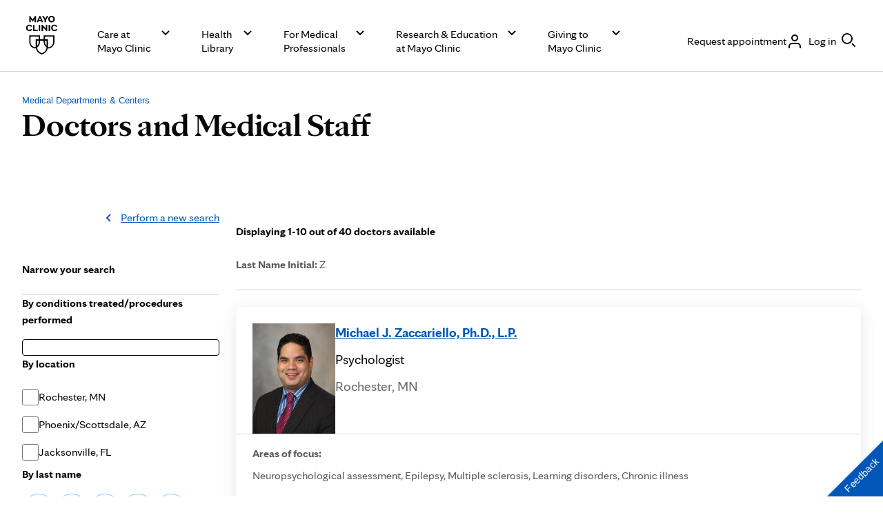

--- FILE ---
content_type: text/html; charset=utf-8
request_url: https://www.mayoclinic.org/appointments/find-a-doctor/search-results?lastInitial=Z&page=1
body_size: 53525
content:

<!DOCTYPE html>

<html lang="en" dir="ltr">
    
<head>
    <script data-cfasync="false" data-local-sync="allow-network-observable" data-ui-shadow-root="open" data-locale="en" data-css="https://assets.mayoclinic.org/content/dam/cpm-transcend/cm.css" data-ui="https://assets.mayoclinic.org/content/dam/cpm-transcend/ui.js" src="https://transcend-cdn.com/cm/03274c75-bbc2-448d-a72f-379289a8e380/airgap.js"></script>
    <meta charset="utf-8" />
    <title>Doctors and Medical Staff</title>
	<meta name="application-name" content="&nbsp;" />
    
		<link rel="apple-touch-icon" href="/-/media/web/gbs/shared/images/apple-touch-icon-152x152.svg">
	
		<link rel="icon" href="/-/media/web/gbs/shared/images/favicon.png">
	
		<meta name="msapplication-TileColor" content="#FFFFFF" />
	
		<meta name="msapplication-TileImage" content="/-/media/web/gbs/shared/images/mstile-144x144.png" />
	
    <meta name="viewport" content="width=device-width, initial-scale=1.0" />
    <meta name="format-detection" content="telephone=no"> 
    <meta name="Subject" content="" />

    <meta name="Description" id="Description" content="" />

    
    <meta name="robots" content="noindex" />

    <script type="application/ld+json">{"@context":"https://schema.org","@type":"BreadcrumbList","ItemListElement":[{"@type":"ListItem","position":1,"name":"Medical Departments & Centers","item":"https://www.mayoclinic.org/departments-centers"}]}</script>
    <meta name="contentLanguage" content="en" />
    
    <!--[if lt IE 9]>
        <script src="//html5shim.googlecode.com/svn/trunk/html5.js"></script>
    <![endif]-->

    <link rel="stylesheet" type="text/css" href="/bundles/styles/goldStandardAemHeader.css?v=5AF45B29B2F547D29005E803856CD5BED5CDD727" /><link rel="stylesheet" type="text/css" href="/bundles/styles/goldStandardReskin.css?v=DD079B7C1EB514F5B7E19B7B471358F21EE4AB3D" />

    
    
	<script src="//tagdelivery.mayoclinic.org/dotorg/prod/utag.sync.js" type="text/javascript">

</script><link rel="stylesheet" type="text/css" href="/bundles/styles/accessibility.css?v=7A281B0CAEFEE3E8063E4A6C48E5620E6D28F169" />


	

    <link href="/-/media/Web/GBS/Shared/CSS/clinical-bios.ashx" rel="stylesheet" type="text/css" media="all" />


 


    
	<link rel="stylesheet" type="text/css" href="https://www.mayoclinic.org/mayofonts/Fonts/mayo/fonts.css" media="all">
<style>
.form .sc-aem h2{border-bottom:none;padding-bottom:0}
div.main>header>.mobile-nav-container .tab-navigation-show-more{ z-index: 2}
.gsr div.main>header .breadcrumbs ul li a[href=""] { display: none;}
</style>
<link href="https://www.mayoclinic.org/static/main.css?t=1768916623806" rel="stylesheet">
    
    <script type="text/javascript" src="//nexus.ensighten.com/mayo_clinic/clinicprod/Bootstrap.js"></script>

    

<script>(window.BOOMR_mq=window.BOOMR_mq||[]).push(["addVar",{"rua.upush":"false","rua.cpush":"true","rua.upre":"false","rua.cpre":"false","rua.uprl":"false","rua.cprl":"false","rua.cprf":"false","rua.trans":"SJ-873f532d-7061-4395-8e15-e8164fd39f6c","rua.cook":"false","rua.ims":"false","rua.ufprl":"false","rua.cfprl":"false","rua.isuxp":"false","rua.texp":"norulematch","rua.ceh":"false","rua.ueh":"false","rua.ieh.st":"0"}]);</script>
                              <script>!function(e){var n="https://s.go-mpulse.net/boomerang/";if("False"=="True")e.BOOMR_config=e.BOOMR_config||{},e.BOOMR_config.PageParams=e.BOOMR_config.PageParams||{},e.BOOMR_config.PageParams.pci=!0,n="https://s2.go-mpulse.net/boomerang/";if(window.BOOMR_API_key="AE377-TGE2S-92GPZ-AE4B3-VR4DY",function(){function e(){if(!r){var e=document.createElement("script");e.id="boomr-scr-as",e.src=window.BOOMR.url,e.async=!0,o.appendChild(e),r=!0}}function t(e){r=!0;var n,t,a,i,d=document,O=window;if(window.BOOMR.snippetMethod=e?"if":"i",t=function(e,n){var t=d.createElement("script");t.id=n||"boomr-if-as",t.src=window.BOOMR.url,BOOMR_lstart=(new Date).getTime(),e=e||d.body,e.appendChild(t)},!window.addEventListener&&window.attachEvent&&navigator.userAgent.match(/MSIE [67]\./))return window.BOOMR.snippetMethod="s",void t(o,"boomr-async");a=document.createElement("IFRAME"),a.src="about:blank",a.title="",a.role="presentation",a.loading="eager",i=(a.frameElement||a).style,i.width=0,i.height=0,i.border=0,i.display="none",o.appendChild(a);try{O=a.contentWindow,d=O.document.open()}catch(_){n=document.domain,a.src="javascript:var d=document.open();d.domain='"+n+"';void 0;",O=a.contentWindow,d=O.document.open()}if(n)d._boomrl=function(){this.domain=n,t()},d.write("<bo"+"dy onload='document._boomrl();'>");else if(O._boomrl=function(){t()},O.addEventListener)O.addEventListener("load",O._boomrl,!1);else if(O.attachEvent)O.attachEvent("onload",O._boomrl);d.close()}function a(e){window.BOOMR_onload=e&&e.timeStamp||(new Date).getTime()}if(!window.BOOMR||!window.BOOMR.version&&!window.BOOMR.snippetExecuted){window.BOOMR=window.BOOMR||{},window.BOOMR.snippetStart=(new Date).getTime(),window.BOOMR.snippetExecuted=!0,window.BOOMR.snippetVersion=14,window.BOOMR.url=n+"AE377-TGE2S-92GPZ-AE4B3-VR4DY";var i=document.currentScript||document.getElementsByTagName("script")[0],o=i.parentNode,r=!1,d=document.createElement("link");if(d.relList&&"function"==typeof d.relList.supports&&d.relList.supports("preload")&&"as"in d)window.BOOMR.snippetMethod="p",d.href=window.BOOMR.url,d.rel="preload",d.as="script",d.addEventListener("load",e),d.addEventListener("error",function(){t(!0)}),setTimeout(function(){if(!r)t(!0)},3e3),BOOMR_lstart=(new Date).getTime(),o.appendChild(d);else t(!1);if(window.addEventListener)window.addEventListener("load",a,!1);else if(window.attachEvent)window.attachEvent("onload",a)}}(),"".length>0)if(e&&"performance"in e&&e.performance&&"function"==typeof e.performance.setResourceTimingBufferSize)e.performance.setResourceTimingBufferSize();!function(){if(BOOMR=e.BOOMR||{},BOOMR.plugins=BOOMR.plugins||{},!BOOMR.plugins.AK){var n="true"=="true"?1:0,t="",a="amiqlryxbzpde2lql2ya-f-37e1a3d46-clientnsv4-s.akamaihd.net",i="false"=="true"?2:1,o={"ak.v":"39","ak.cp":"622003","ak.ai":parseInt("298810",10),"ak.ol":"0","ak.cr":8,"ak.ipv":4,"ak.proto":"h2","ak.rid":"4af75f8b","ak.r":51663,"ak.a2":n,"ak.m":"a","ak.n":"essl","ak.bpcip":"3.17.5.0","ak.cport":45584,"ak.gh":"23.57.66.171","ak.quicv":"","ak.tlsv":"tls1.3","ak.0rtt":"","ak.0rtt.ed":"","ak.csrc":"-","ak.acc":"","ak.t":"1768971952","ak.ak":"hOBiQwZUYzCg5VSAfCLimQ==[base64]/lxuQhM5qvAmRMIStpKrGwG/wsmfs8QP18XFWJ6RkuQoRQqJKxvmD1JEAkQ5+2+zDvRBiEBZla7NfV5A05JJilGjORs8cofvhkz6p4FbuSs3e0i6GX50vFimrgM2bVf8m1cd67KryPDWss3h0pn2Ctgdikg=","ak.pv":"307","ak.dpoabenc":"","ak.tf":i};if(""!==t)o["ak.ruds"]=t;var r={i:!1,av:function(n){var t="http.initiator";if(n&&(!n[t]||"spa_hard"===n[t]))o["ak.feo"]=void 0!==e.aFeoApplied?1:0,BOOMR.addVar(o)},rv:function(){var e=["ak.bpcip","ak.cport","ak.cr","ak.csrc","ak.gh","ak.ipv","ak.m","ak.n","ak.ol","ak.proto","ak.quicv","ak.tlsv","ak.0rtt","ak.0rtt.ed","ak.r","ak.acc","ak.t","ak.tf"];BOOMR.removeVar(e)}};BOOMR.plugins.AK={akVars:o,akDNSPreFetchDomain:a,init:function(){if(!r.i){var e=BOOMR.subscribe;e("before_beacon",r.av,null,null),e("onbeacon",r.rv,null,null),r.i=!0}return this},is_complete:function(){return!0}}}}()}(window);</script></head>


<body class="bio browser-large light-mode gsr doctors-departments">
    <script type="text/javascript">
	(function(a,b,c,d) {
 a='//tagdelivery.mayoclinic.org/dotorg/prod/utag.js';
 b=document;c='script';d=b.createElement(c);d.src=a;
 d.type='text/java'+c;d.async=true;
 a=b.getElementsByTagName(c)[0];a.parentNode.insertBefore(d,a)})();

</script>
    <form method="post" action="/appointments/find-a-doctor/search-results?lastInitial=Z&amp;page=1" id="mayoform">
<div class="aspNetHidden">
<input type="hidden" name="__VIEWSTATE" id="__VIEWSTATE" value="Co9VAAHDwIaerSCB4+l6K6bIV+HNsrigT+4OgChH+eF+K66OZJ2ltKms2DZApT95dTE19LcFc2/mdsk1veOX51t9c/gBOTIQjBl1Dvs97ogilRCgd5ooG9DoYqJMBIluvmx/mhu91HRlZeMpV/gIiWoIGQ/iUefjVNjHU7BirPLqpMK0" />
</div>

<div class="aspNetHidden">

	<input type="hidden" name="__VIEWSTATEGENERATOR" id="__VIEWSTATEGENERATOR" value="6DCFA933" />
	<input type="hidden" name="__EVENTVALIDATION" id="__EVENTVALIDATION" value="Mwy0zoY7+4oUhfrdQA+P3YdBFj+In4OCem6jdSzzS+UDa4+HChdbUhj8GnOkvRJcrHrVeESAUwVjb7FMo0t//YQj9k+YQ+j6JYy1KWt9UJig1pZW" />
</div>
	    
		
        <div class="page-alert" role="alert" style="display:none;"><div id="et_noEnglishVersion">This content does not have an English version.</div></div><div class="page-alert" role="alert" style="display:none;"><div id="et_noArabicVersion">This content does not have an Arabic version.</div></div><input type="hidden" name="ctl03$CookiesEnabledHiddenField" id="CookiesEnabledHiddenField" />

<div class="sc-aem">
    <div data-hydrate=/content/experience-fragments/mayoclinic/en/global/global-alerts/master><div class="aem-container cmp-container--column-padding-0x  aem-Grid aem-Grid--12 aem-Grid--default--12 "><div class="aem-GridColumn aem-GridColumn--default--12 aem-GridColumn"><div class="cmp-global-alerts "><ul id="globalalerts-e235e8a005" class="cmp-global-alerts "></ul></div></div></div><div class="aem-container   aem-Grid aem-Grid--12 aem-Grid--default--12 "></div></div>
    <script>
      var __COMP_DATA__ = window.__COMP_DATA__ || {};
      __COMP_DATA__["/content/experience-fragments/mayoclinic/en/global/global-alerts/master"] = {"statusCode":200,"title":"","language":"en","metadataValues":null,"alternateSupportedLanguageLinks":null,"chatScriptEnabled":false,"aliceAiChatEnabled":false,"seoTitle":"","path":"/content/experience-fragments/mayoclinic/en/global/global-alerts/master","type":"mayoclinic/components/structure/xfpage","uniqueId":"model",":hierarchyType":"page","processedUrl":"","isPrint":false,"items":{"root_msm_moved":{"language":"en","path":"","type":"mayoclinic/components/core/container/v1/container","uniqueId":"model/root_msm_moved","gridClassNames":"aem-Grid aem-Grid--12 aem-Grid--default--12","columnCount":12,"processedUrl":"","isPrint":false,"columnClassNames":{},"items":{},"itemsOrder":[]},"root":{"language":"en","path":"","type":"mayoclinic/components/core/container/v1/container","uniqueId":"model/root","gridClassNames":"aem-Grid aem-Grid--12 aem-Grid--default--12","columnCount":12,"appliedCssClassNames":"cmp-container--column-padding-0x","processedUrl":"","isPrint":false,"columnClassNames":{"globalalerts_1933540940":"aem-GridColumn aem-GridColumn--default--12"},"items":{"globalalerts_1933540940":{"language":"en","path":"","type":"mayoclinic/components/content/globalalerts/v1/globalalerts","uniqueId":"model/root/globalalerts_1933540940","id":"globalalerts-e235e8a005","allGlobalAlerts":[],"processedUrl":"","isPrint":false}},"itemsOrder":["globalalerts_1933540940"]}},"itemsOrder":["root","root_msm_moved"]}
    </script>
  
    <div data-hydrate=/content/experience-fragments/mayoclinic/en/global/header/master><div class="aem-container cmp-container--centered   " id="header__container"><div class="container-child "><header data-testid="cmp-header" class="onSafari-false"><div data-testid="cmp-skipToMain" class="cmp-skip-to-main cmp-skip-to-main__container cmp-skip-to-main__container-global "><a href="#main-content" id="cmp-skip-to-main__link-global" data-testid="cmp-skip-to-main__link-global" class="cmp-skip-to-main__link cmp-skip-to-main__link-global">Skip to content</a></div><div class="aem-container    " id="header__outer-wrapper-container"><div class="container-child aem-GridColumn--mayo_small--none"><nav aria-label="Primary" data-testid="cmp-nav" class=""><div class="aem-container    cmp-nav-container" id="header__wrapper-container"><div class="container-child aem-GridColumn--mayo_x-large--none aem-GridColumn--mayo_large--none aem-GridColumn--mayo_medium--none aem-GridColumn--mayo_x-small--hide aem-GridColumn--mayo_small--hide"><div class="aem-container    " id="header__logo-container"><div class="container-child aem-GridColumn--default--none"><div id="image-75ab6c6fec" class="image-75ab6c6fec  cmp-image   " data-testid="cmp-image"><div class="cmp-link" data-testid="cmp-link"><a href="/" class="cmp-anchor--plain" data-cmp-data-layer="{&quot;target&quot;:&quot;logo&quot;,&quot;category&quot;:&quot;global-header&quot;,&quot;action&quot;:&quot;top_header&quot;}"><img src="https://assets.mayoclinic.org/content/dam/mayoclinic/images/logos/mayo-clinic-logo.svg" class="cmp-image__image" alt="Mayo Clinic Home Page" loading="lazy"/></a></div></div></div></div></div><div class="container-child aem-GridColumn--default--none aem-GridColumn--mayo_x-small--none aem-GridColumn--mayo_small--none"><div class="aem-container    " id="header__content-container"><div class="container-child "><div data-panelcontainer="search-container" class="cmp-search-container aem-Grid"><div data-cmp-hook-search-container="item" data-cmp-expanded="true" class="cmp-search-container__children cmp-search-container--show"><div class="aem-container    " id="header__content-inner-container"><div class="container-child aem-GridColumn--mayo_x-large--none aem-GridColumn--mayo_large--hide aem-GridColumn--mayo_medium--hide aem-GridColumn--mayo_x-small--hide aem-GridColumn--mayo_small--hide"><ul data-panelcontainer="tabs" data-testid="cmp-tabs" class="cmp-tabs cmp-tabs--navigation"><li data-cmp-hook-tabs="tabpanel" class="cmp-tab "><div class="cmp-tab__title "><div class="cmp-tab__button"><button aria-expanded="false" data-cmp-data-layer="{&quot;category&quot;:&quot;global-header&quot;,&quot;action&quot;:&quot;top_header&quot;,&quot;target&quot;:&quot;Care at \\n Mayo Clinic&quot;}" type="button" data-testid="cmp-button" class="cmp-button cmp-button__button "><span class="cmp-tab__button-inner"><span class="cmp-tab__button-title">Care at 
 Mayo Clinic</span><span class="cmp-icon icon__chevron-down  cmp-icon--size-16"><svg data-name="32x32-Guides" xmlns="http://www.w3.org/2000/svg" viewBox="0 0 16 16"><path d="M8 11.414L2.293 5.707 3.707 4.293 8 8.586 12.293 4.293 13.707 5.707 8 11.414z"></path></svg></span></span></button></div></div><div class="cmp-tab__content "><div class="aem-container    " id=""><div class="container-child "><div class="aem-container cmp-container--centered   " id=""><div class="container-child aem-GridColumn--default--none aem-GridColumn--mayo_x-large--none"><div class="aem-container    " id=""><div class="container-child "><div class="cmp-link" data-testid="cmp-button"><a href="/patient-centered-care" class="cmp-anchor--plain cmp-button cmp-button__link " id="button-0cdef1615a" data-cmp-data-layer="{&quot;target&quot;:&quot;Patient-Centered Care&quot;,&quot;category&quot;:&quot;global-header&quot;,&quot;action&quot;:&quot;expanded|care at mayo clinic&quot;}"><span aria-hidden="false" class="cmp-button__inner cmp-button__inner--width-full cmp-button__inner--type-text cmp-button__inner--focus-primary    "><span class="cmp-button__inner-wrapper"><span class="cmp-button__inner-main"><span role="text" class="cmp-button__text"><span>Patient-Centered Care</span></span></span><span class="cmp-icon icon__chevron-right  cmp-icon--size-16"><svg data-name="32x32-Guides" xmlns="http://www.w3.org/2000/svg" viewBox="0 0 16 16"><path d="M5.707 13.707L4.293 12.293 8.586 8 4.293 3.707 5.707 2.293 11.414 8 5.707 13.707z"></path></svg></span></span></span></a></div></div><div class="container-child "><div class="cmp-link" data-testid="cmp-button"><a href="/about-mayo-clinic" class="cmp-anchor--plain cmp-button cmp-button__link " id="button-c117b09767" data-cmp-data-layer="{&quot;target&quot;:&quot;About Mayo Clinic&quot;,&quot;category&quot;:&quot;global-header&quot;,&quot;action&quot;:&quot;expanded|care at mayo clinic&quot;}"><span aria-hidden="false" class="cmp-button__inner cmp-button__inner--width-full cmp-button__inner--type-text cmp-button__inner--focus-primary    "><span class="cmp-button__inner-wrapper"><span class="cmp-button__inner-main"><span role="text" class="cmp-button__text"><span>About Mayo Clinic</span></span></span><span class="cmp-icon icon__chevron-right  cmp-icon--size-16"><svg data-name="32x32-Guides" xmlns="http://www.w3.org/2000/svg" viewBox="0 0 16 16"><path d="M5.707 13.707L4.293 12.293 8.586 8 4.293 3.707 5.707 2.293 11.414 8 5.707 13.707z"></path></svg></span></span></span></a></div></div><div class="container-child "><div class="cmp-link" data-testid="cmp-button"><a href="/appointments" class="cmp-anchor--plain cmp-button cmp-button__link " id="button-904cb24af4" data-cmp-data-layer="{&quot;target&quot;:&quot;Request Appointment&quot;,&quot;category&quot;:&quot;global-header&quot;,&quot;action&quot;:&quot;expanded|care at mayo clinic&quot;}"><span aria-hidden="false" class="cmp-button__inner cmp-button__inner--width-full cmp-button__inner--type-text cmp-button__inner--focus-primary    "><span class="cmp-button__inner-wrapper"><span class="cmp-button__inner-main"><span role="text" class="cmp-button__text"><span>Request Appointment</span></span></span><span class="cmp-icon icon__chevron-right  cmp-icon--size-16"><svg data-name="32x32-Guides" xmlns="http://www.w3.org/2000/svg" viewBox="0 0 16 16"><path d="M5.707 13.707L4.293 12.293 8.586 8 4.293 3.707 5.707 2.293 11.414 8 5.707 13.707z"></path></svg></span></span></span></a></div></div><div class="container-child "><div class="cmp-link" data-testid="cmp-button"><a href="/appointments/find-a-doctor" class="cmp-anchor--plain cmp-button cmp-button__link " id="button-0ccc721927" data-cmp-data-layer="{&quot;target&quot;:&quot;Find a Doctor&quot;,&quot;category&quot;:&quot;global-header&quot;,&quot;action&quot;:&quot;expanded|care at mayo clinic&quot;}"><span aria-hidden="false" class="cmp-button__inner cmp-button__inner--width-full cmp-button__inner--type-text cmp-button__inner--focus-primary    "><span class="cmp-button__inner-wrapper"><span class="cmp-button__inner-main"><span role="text" class="cmp-button__text"><span>Find a Doctor</span></span></span><span class="cmp-icon icon__chevron-right  cmp-icon--size-16"><svg data-name="32x32-Guides" xmlns="http://www.w3.org/2000/svg" viewBox="0 0 16 16"><path d="M5.707 13.707L4.293 12.293 8.586 8 4.293 3.707 5.707 2.293 11.414 8 5.707 13.707z"></path></svg></span></span></span></a></div></div><div class="container-child "><div class="cmp-link" data-testid="cmp-button"><a href="/locations" class="cmp-anchor--plain cmp-button cmp-button__link " id="button-fad9175ceb" data-cmp-data-layer="{&quot;target&quot;:&quot;Locations&quot;,&quot;category&quot;:&quot;global-header&quot;,&quot;action&quot;:&quot;expanded|care at mayo clinic&quot;}"><span aria-hidden="false" class="cmp-button__inner cmp-button__inner--width-full     "><span class="cmp-button__inner-wrapper"><span class="cmp-button__inner-main"><span role="text" class="cmp-button__text"><span>Locations</span></span></span><span class="cmp-icon icon__chevron-right  cmp-icon--size-16"><svg data-name="32x32-Guides" xmlns="http://www.w3.org/2000/svg" viewBox="0 0 16 16"><path d="M5.707 13.707L4.293 12.293 8.586 8 4.293 3.707 5.707 2.293 11.414 8 5.707 13.707z"></path></svg></span></span></span></a></div></div><div class="container-child "><div class="cmp-link" data-testid="cmp-button"><a href="https://www.mayo.edu/research/clinical-trials" class="cmp-anchor--plain cmp-button cmp-button__link " id="button-efb107d666" data-cmp-data-layer="{&quot;target&quot;:&quot;Clinical Trials&quot;,&quot;category&quot;:&quot;global-header&quot;,&quot;action&quot;:&quot;expanded|care at mayo clinic&quot;}"><span aria-hidden="false" class="cmp-button__inner cmp-button__inner--width-full cmp-button__inner--type-text cmp-button__inner--focus-primary    "><span class="cmp-button__inner-wrapper"><span class="cmp-button__inner-main"><span role="text" class="cmp-button__text"><span>Clinical Trials</span></span></span><span class="cmp-icon icon__chevron-right  cmp-icon--size-16"><svg data-name="32x32-Guides" xmlns="http://www.w3.org/2000/svg" viewBox="0 0 16 16"><path d="M5.707 13.707L4.293 12.293 8.586 8 4.293 3.707 5.707 2.293 11.414 8 5.707 13.707z"></path></svg></span></span></span></a></div></div></div></div><div class="container-child aem-GridColumn--default--none aem-GridColumn--mayo_x-large--none"><div class="aem-container    " id=""><div class="container-child "><div class="cmp-link" data-testid="cmp-button"><a href="https://connect.mayoclinic.org" class="cmp-anchor--plain cmp-button cmp-button__link " id="button-db4753d976" data-cmp-data-layer="{&quot;target&quot;:&quot;Connect to Support Groups&quot;,&quot;category&quot;:&quot;global-header&quot;,&quot;action&quot;:&quot;expanded|care at mayo clinic&quot;}"><span aria-hidden="false" class="cmp-button__inner cmp-button__inner--width-full     "><span class="cmp-button__inner-wrapper"><span class="cmp-button__inner-main"><span role="text" class="cmp-button__text"><span>Connect to Support Groups</span></span></span><span class="cmp-icon icon__chevron-right  cmp-icon--size-16"><svg data-name="32x32-Guides" xmlns="http://www.w3.org/2000/svg" viewBox="0 0 16 16"><path d="M5.707 13.707L4.293 12.293 8.586 8 4.293 3.707 5.707 2.293 11.414 8 5.707 13.707z"></path></svg></span></span></span></a></div></div><div class="container-child "><div class="cmp-link" data-testid="cmp-button"><a href="/patient-visitor-guide" class="cmp-anchor--plain cmp-button cmp-button__link " id="button-33ae04df59" data-cmp-data-layer="{&quot;target&quot;:&quot;Patient &amp; Visitor guide&quot;,&quot;category&quot;:&quot;global-header&quot;,&quot;action&quot;:&quot;expanded|care at mayo clinic&quot;}"><span aria-hidden="false" class="cmp-button__inner cmp-button__inner--width-full cmp-button__inner--type-text cmp-button__inner--focus-primary    "><span class="cmp-button__inner-wrapper"><span class="cmp-button__inner-main"><span role="text" class="cmp-button__text"><span>Patient & Visitor Guide</span></span></span><span class="cmp-icon icon__chevron-right  cmp-icon--size-16"><svg data-name="32x32-Guides" xmlns="http://www.w3.org/2000/svg" viewBox="0 0 16 16"><path d="M5.707 13.707L4.293 12.293 8.586 8 4.293 3.707 5.707 2.293 11.414 8 5.707 13.707z"></path></svg></span></span></span></a></div></div><div class="container-child "><div class="cmp-link" data-testid="cmp-button"><a href="/billing-insurance" class="cmp-anchor--plain cmp-button cmp-button__link " id="button-ecec35fd3f" data-cmp-data-layer="{&quot;target&quot;:&quot;Insurance &amp; Billing&quot;,&quot;category&quot;:&quot;global-header&quot;,&quot;action&quot;:&quot;expanded|care at mayo clinic&quot;}"><span aria-hidden="false" class="cmp-button__inner cmp-button__inner--width-full cmp-button__inner--type-text cmp-button__inner--focus-primary    "><span class="cmp-button__inner-wrapper"><span class="cmp-button__inner-main"><span role="text" class="cmp-button__text"><span>Billing & Insurance</span></span></span><span class="cmp-icon icon__chevron-right  cmp-icon--size-16"><svg data-name="32x32-Guides" xmlns="http://www.w3.org/2000/svg" viewBox="0 0 16 16"><path d="M5.707 13.707L4.293 12.293 8.586 8 4.293 3.707 5.707 2.293 11.414 8 5.707 13.707z"></path></svg></span></span></span></a></div></div><div class="container-child "><div class="cmp-link" data-testid="cmp-button"><a href="/departments-centers" class="cmp-anchor--plain cmp-button cmp-button__link " id="button-c80143308f" data-cmp-data-layer="{&quot;target&quot;:&quot;Departments &amp; Centers&quot;,&quot;category&quot;:&quot;global-header&quot;,&quot;action&quot;:&quot;expanded|care at mayo clinic&quot;}"><span aria-hidden="false" class="cmp-button__inner cmp-button__inner--width-full cmp-button__inner--type-text cmp-button__inner--focus-primary    "><span class="cmp-button__inner-wrapper"><span class="cmp-button__inner-main"><span role="text" class="cmp-button__text"><span>Departments & Centers</span></span></span><span class="cmp-icon icon__chevron-right  cmp-icon--size-16"><svg data-name="32x32-Guides" xmlns="http://www.w3.org/2000/svg" viewBox="0 0 16 16"><path d="M5.707 13.707L4.293 12.293 8.586 8 4.293 3.707 5.707 2.293 11.414 8 5.707 13.707z"></path></svg></span></span></span></a></div></div><div class="container-child "><div class="cmp-link" data-testid="cmp-button"><a href="/international" class="cmp-anchor--plain cmp-button cmp-button__link " id="button-96d8c3d395" data-cmp-data-layer="{&quot;target&quot;:&quot;International Services&quot;,&quot;category&quot;:&quot;global-header&quot;,&quot;action&quot;:&quot;expanded|care at mayo clinic&quot;}"><span aria-hidden="false" class="cmp-button__inner cmp-button__inner--width-full cmp-button__inner--type-text cmp-button__inner--focus-primary    "><span class="cmp-button__inner-wrapper"><span class="cmp-button__inner-main"><span role="text" class="cmp-button__text"><span>International Services</span></span></span><span class="cmp-icon icon__chevron-right  cmp-icon--size-16"><svg data-name="32x32-Guides" xmlns="http://www.w3.org/2000/svg" viewBox="0 0 16 16"><path d="M5.707 13.707L4.293 12.293 8.586 8 4.293 3.707 5.707 2.293 11.414 8 5.707 13.707z"></path></svg></span></span></span></a></div></div><div class="container-child "><div class="cmp-link" data-testid="cmp-button"><a href="/about-mayo-clinic/contact" class="cmp-anchor--plain cmp-button cmp-button__link " id="button-bd03962072" data-cmp-data-layer="{&quot;target&quot;:&quot;Contact Us&quot;,&quot;category&quot;:&quot;global-header&quot;,&quot;action&quot;:&quot;expanded|care at mayo clinic&quot;}"><span aria-hidden="false" class="cmp-button__inner cmp-button__inner--width-full cmp-button__inner--type-text cmp-button__inner--focus-primary    "><span class="cmp-button__inner-wrapper"><span class="cmp-button__inner-main"><span role="text" class="cmp-button__text"><span>Contact Us</span></span></span><span class="cmp-icon icon__chevron-right  cmp-icon--size-16"><svg data-name="32x32-Guides" xmlns="http://www.w3.org/2000/svg" viewBox="0 0 16 16"><path d="M5.707 13.707L4.293 12.293 8.586 8 4.293 3.707 5.707 2.293 11.414 8 5.707 13.707z"></path></svg></span></span></span></a></div></div></div></div><div class="container-child aem-GridColumn--default--none aem-GridColumn--mayo_x-large--none"><div class="aem-container    " id=""><div class="container-child "><div data-testid="cmp-teaser" class="cmp-teaser "><div><div class="cmp-teaser__content"><div class="cmp-teaser__title"><div class="cmp-title" data-testid="cmp-title"><div class="cmp-title__text--color-primary-inverse cmp-title__text--body-serif-small-bold "><div class="cmp-link" data-testid="cmp-link"><a text="Patient &amp; Visitor Guide" href="/patient-visitor-guide" class="cmp-anchor--plain" data-cmp-data-layer="{&quot;category&quot;:&quot;global-header&quot;,&quot;target&quot;:&quot;teaser|Patient &amp; Visitor Guide&quot;,&quot;action&quot;:&quot;expanded|Care at Mayo Clinic&quot;}"><span role="text" class="cmp-title__inner">Patient &amp; Visitor<!-- --> <span class="cmp-title__no-break">Guide<!-- --> <span class="cmp-icon icon__chevron-right  cmp-icon--size-16"><svg data-name="32x32-Guides" xmlns="http://www.w3.org/2000/svg" viewBox="0 0 16 16"><path d="M5.707 13.707L4.293 12.293 8.586 8 4.293 3.707 5.707 2.293 11.414 8 5.707 13.707z"></path></svg></span></span></span></a></div></div></div></div></div><div class="cmp-teaser__image"><div id="teaser-19420c0359-image" class="teaser-19420c0359-image  cmp-image    cmp-image__width--full" data-testid="cmp-image"><img src="https://assets.mayoclinic.org/content/dam/media/global/images/2023/06/26/pt-visitor-Getty-1419492732-415x275.jpg" class="cmp-image__image" alt="" loading="lazy"/></div><div class="cmp-teaser__image--overlay"></div></div></div></div></div></div></div></div></div></div><div tabindex="0" class="cmp-tab__content-focus-out-element"></div></div></li><li data-cmp-hook-tabs="tabpanel" class="cmp-tab "><div class="cmp-tab__title "><div class="cmp-tab__button"><button aria-expanded="false" data-cmp-data-layer="{&quot;category&quot;:&quot;global-header&quot;,&quot;action&quot;:&quot;top_header&quot;,&quot;target&quot;:&quot;Health \\n Library&quot;}" type="button" data-testid="cmp-button" class="cmp-button cmp-button__button "><span class="cmp-tab__button-inner"><span class="cmp-tab__button-title">Health 
 Library</span><span class="cmp-icon icon__chevron-down  cmp-icon--size-16"><svg data-name="32x32-Guides" xmlns="http://www.w3.org/2000/svg" viewBox="0 0 16 16"><path d="M8 11.414L2.293 5.707 3.707 4.293 8 8.586 12.293 4.293 13.707 5.707 8 11.414z"></path></svg></span></span></button></div></div><div class="cmp-tab__content "><div class="aem-container    " id=""><div class="container-child "><div class="aem-container cmp-container--centered   " id=""><div class="container-child aem-GridColumn--default--none aem-GridColumn--mayo_x-large--none"><div class="aem-container    " id=""><div class="container-child "><div class="cmp-link" data-testid="cmp-button"><a href="/diseases-conditions" class="cmp-anchor--plain cmp-button cmp-button__link " id="button-adaac0d611" data-cmp-data-layer="{&quot;target&quot;:&quot;Diseases &amp; Conditions&quot;,&quot;category&quot;:&quot;global-header&quot;,&quot;action&quot;:&quot;expanded|health library&quot;}"><span aria-hidden="false" class="cmp-button__inner cmp-button__inner--width-full cmp-button__inner--type-text cmp-button__inner--focus-primary    "><span class="cmp-button__inner-wrapper"><span class="cmp-button__inner-main"><span role="text" class="cmp-button__text"><span>Diseases & Conditions</span></span></span><span class="cmp-icon icon__chevron-right  cmp-icon--size-16"><svg data-name="32x32-Guides" xmlns="http://www.w3.org/2000/svg" viewBox="0 0 16 16"><path d="M5.707 13.707L4.293 12.293 8.586 8 4.293 3.707 5.707 2.293 11.414 8 5.707 13.707z"></path></svg></span></span></span></a></div></div><div class="container-child "><div class="cmp-link" data-testid="cmp-button"><a href="/symptoms" class="cmp-anchor--plain cmp-button cmp-button__link " id="button-20855ade9b" data-cmp-data-layer="{&quot;target&quot;:&quot;Symptoms&quot;,&quot;category&quot;:&quot;global-header&quot;,&quot;action&quot;:&quot;expanded|health library&quot;}"><span aria-hidden="false" class="cmp-button__inner cmp-button__inner--width-full cmp-button__inner--type-text cmp-button__inner--focus-primary    "><span class="cmp-button__inner-wrapper"><span class="cmp-button__inner-main"><span role="text" class="cmp-button__text"><span>Symptoms</span></span></span><span class="cmp-icon icon__chevron-right  cmp-icon--size-16"><svg data-name="32x32-Guides" xmlns="http://www.w3.org/2000/svg" viewBox="0 0 16 16"><path d="M5.707 13.707L4.293 12.293 8.586 8 4.293 3.707 5.707 2.293 11.414 8 5.707 13.707z"></path></svg></span></span></span></a></div></div><div class="container-child "><div class="cmp-link" data-testid="cmp-button"><a href="/tests-procedures" class="cmp-anchor--plain cmp-button cmp-button__link " id="button-1a80de404c" data-cmp-data-layer="{&quot;target&quot;:&quot;Tests &amp; Procedures&quot;,&quot;category&quot;:&quot;global-header&quot;,&quot;action&quot;:&quot;expanded|health library&quot;}"><span aria-hidden="false" class="cmp-button__inner cmp-button__inner--width-full cmp-button__inner--type-text cmp-button__inner--focus-primary    "><span class="cmp-button__inner-wrapper"><span class="cmp-button__inner-main"><span role="text" class="cmp-button__text"><span>Tests & Procedures</span></span></span><span class="cmp-icon icon__chevron-right  cmp-icon--size-16"><svg data-name="32x32-Guides" xmlns="http://www.w3.org/2000/svg" viewBox="0 0 16 16"><path d="M5.707 13.707L4.293 12.293 8.586 8 4.293 3.707 5.707 2.293 11.414 8 5.707 13.707z"></path></svg></span></span></span></a></div></div></div></div><div class="container-child aem-GridColumn--default--none aem-GridColumn--mayo_x-large--none"><div class="aem-container    " id=""><div class="container-child "><div class="cmp-link" data-testid="cmp-button"><a href="/drugs-supplements" class="cmp-anchor--plain cmp-button cmp-button__link " id="button-b2c0b1c974" data-cmp-data-layer="{&quot;target&quot;:&quot;Drugs &amp; Supplements&quot;,&quot;category&quot;:&quot;global-header&quot;,&quot;action&quot;:&quot;expanded|health library&quot;}"><span aria-hidden="false" class="cmp-button__inner cmp-button__inner--width-full cmp-button__inner--type-text cmp-button__inner--focus-primary    "><span class="cmp-button__inner-wrapper"><span class="cmp-button__inner-main"><span role="text" class="cmp-button__text"><span>Drugs & Supplements</span></span></span><span class="cmp-icon icon__chevron-right  cmp-icon--size-16"><svg data-name="32x32-Guides" xmlns="http://www.w3.org/2000/svg" viewBox="0 0 16 16"><path d="M5.707 13.707L4.293 12.293 8.586 8 4.293 3.707 5.707 2.293 11.414 8 5.707 13.707z"></path></svg></span></span></span></a></div></div><div class="container-child "><div class="cmp-link" data-testid="cmp-button"><a href="/healthy-lifestyle" class="cmp-anchor--plain cmp-button cmp-button__link " id="button-ffb939c7a3" data-cmp-data-layer="{&quot;target&quot;:&quot;Healthy Lifestyle&quot;,&quot;category&quot;:&quot;global-header&quot;,&quot;action&quot;:&quot;expanded|health library&quot;}"><span aria-hidden="false" class="cmp-button__inner cmp-button__inner--width-full cmp-button__inner--type-text cmp-button__inner--focus-primary    "><span class="cmp-button__inner-wrapper"><span class="cmp-button__inner-main"><span role="text" class="cmp-button__text"><span>Healthy Lifestyle</span></span></span><span class="cmp-icon icon__chevron-right  cmp-icon--size-16"><svg data-name="32x32-Guides" xmlns="http://www.w3.org/2000/svg" viewBox="0 0 16 16"><path d="M5.707 13.707L4.293 12.293 8.586 8 4.293 3.707 5.707 2.293 11.414 8 5.707 13.707z"></path></svg></span></span></span></a></div></div><div class="container-child "><div class="cmp-link" data-testid="cmp-button"><a href="https://mcpress.mayoclinic.org/product/healthletter/?utm_source=MC-DotOrg-PC-Top&amp;utm_medium=PromoCard&amp;utm_campaign=HealthLetter&amp;utm_content=HL_1" class="cmp-anchor--plain cmp-button cmp-button__link " id="button-6aecd09759" data-cmp-data-layer="{&quot;target&quot;:&quot;Books &amp; Subscriptions&quot;,&quot;category&quot;:&quot;global-header&quot;,&quot;action&quot;:&quot;expanded|health library&quot;}"><span aria-hidden="false" class="cmp-button__inner cmp-button__inner--width-full cmp-button__inner--type-text cmp-button__inner--focus-primary    "><span class="cmp-button__inner-wrapper"><span class="cmp-button__inner-main"><span role="text" class="cmp-button__text"><span>Mayo Clinic Health Letter & Books</span></span></span><span class="cmp-icon icon__chevron-right  cmp-icon--size-16"><svg data-name="32x32-Guides" xmlns="http://www.w3.org/2000/svg" viewBox="0 0 16 16"><path d="M5.707 13.707L4.293 12.293 8.586 8 4.293 3.707 5.707 2.293 11.414 8 5.707 13.707z"></path></svg></span></span></span></a></div></div></div></div><div class="container-child aem-GridColumn--default--none aem-GridColumn--mayo_x-large--none"><div class="aem-container    " id=""><div class="container-child "><div data-testid="cmp-teaser" class="cmp-teaser "><div><div class="cmp-teaser__content"><div class="cmp-teaser__title"><div class="cmp-title" data-testid="cmp-title"><div class="cmp-title__text--color-primary-inverse cmp-title__text--body-serif-small-bold "><div class="cmp-link" data-testid="cmp-link"><a text="Mayo Clinic Health Letter &amp; Books" href="https://mcpress.mayoclinic.org/product/healthletter/?utm_source=MC-DotOrg-PC-Top&amp;utm_medium=PromoCard&amp;utm_campaign=HealthLetter&amp;utm_content=HL_1" class="cmp-anchor--plain" data-cmp-data-layer="{&quot;category&quot;:&quot;global-header&quot;,&quot;target&quot;:&quot;teaser|Diseases &amp; Conditions&quot;,&quot;action&quot;:&quot;expanded|Health Library&quot;}"><span role="text" class="cmp-title__inner">Mayo Clinic Health Letter &amp;<!-- --> <span class="cmp-title__no-break">Books<!-- --> <span class="cmp-icon icon__chevron-right  cmp-icon--size-16"><svg data-name="32x32-Guides" xmlns="http://www.w3.org/2000/svg" viewBox="0 0 16 16"><path d="M5.707 13.707L4.293 12.293 8.586 8 4.293 3.707 5.707 2.293 11.414 8 5.707 13.707z"></path></svg></span></span></span></a></div></div></div></div></div><div class="cmp-teaser__image"><div id="teaser-fcc8514317-image" class="teaser-fcc8514317-image  cmp-image    cmp-image__width--full" data-testid="cmp-image"><img src="https://assets.mayoclinic.org/content/dam/media/global/images/2025/03/19/1710753_3980687_0060.png" class="cmp-image__image" alt="" loading="lazy"/></div><div class="cmp-teaser__image--overlay"></div></div></div></div></div></div></div></div></div></div><div tabindex="0" class="cmp-tab__content-focus-out-element"></div></div></li><li data-cmp-hook-tabs="tabpanel" class="cmp-tab "><div class="cmp-tab__title "><div class="cmp-tab__button"><button aria-expanded="false" data-cmp-data-layer="{&quot;category&quot;:&quot;global-header&quot;,&quot;action&quot;:&quot;top_header&quot;,&quot;target&quot;:&quot;For Medical \\n Professionals&quot;}" type="button" data-testid="cmp-button" class="cmp-button cmp-button__button "><span class="cmp-tab__button-inner"><span class="cmp-tab__button-title">For Medical 
 Professionals</span><span class="cmp-icon icon__chevron-down  cmp-icon--size-16"><svg data-name="32x32-Guides" xmlns="http://www.w3.org/2000/svg" viewBox="0 0 16 16"><path d="M8 11.414L2.293 5.707 3.707 4.293 8 8.586 12.293 4.293 13.707 5.707 8 11.414z"></path></svg></span></span></button></div></div><div class="cmp-tab__content "><div class="aem-container    " id=""><div class="container-child "><div class="aem-container cmp-container--centered   " id=""><div class="container-child aem-GridColumn--default--none aem-GridColumn--mayo_x-large--none"><div class="aem-container    " id=""><div class="container-child "><div class="cmp-link" data-testid="cmp-button"><a href="/medical-professionals" class="cmp-anchor--plain cmp-button cmp-button__link " id="button-58ad4c2c55" data-cmp-data-layer="{&quot;target&quot;:&quot;Medical Professional Resources&quot;,&quot;category&quot;:&quot;global-header&quot;,&quot;action&quot;:&quot;expanded|for medical professionals&quot;}"><span aria-hidden="false" class="cmp-button__inner cmp-button__inner--width-full cmp-button__inner--type-text cmp-button__inner--focus-primary    "><span class="cmp-button__inner-wrapper"><span class="cmp-button__inner-main"><span role="text" class="cmp-button__text"><span>Medical Professional Resources</span></span></span><span class="cmp-icon icon__chevron-right  cmp-icon--size-16"><svg data-name="32x32-Guides" xmlns="http://www.w3.org/2000/svg" viewBox="0 0 16 16"><path d="M5.707 13.707L4.293 12.293 8.586 8 4.293 3.707 5.707 2.293 11.414 8 5.707 13.707z"></path></svg></span></span></span></a></div></div><div class="container-child "><div class="cmp-link" data-testid="cmp-button"><a href="/medical-professionals/provider-relations/refer-patient" class="cmp-anchor--plain cmp-button cmp-button__link " id="button-005c53c147" data-cmp-data-layer="{&quot;target&quot;:&quot;Refer a Patient&quot;,&quot;category&quot;:&quot;global-header&quot;,&quot;action&quot;:&quot;expanded|for medical professionals&quot;}"><span aria-hidden="false" class="cmp-button__inner cmp-button__inner--width-full cmp-button__inner--type-text cmp-button__inner--focus-primary    "><span class="cmp-button__inner-wrapper"><span class="cmp-button__inner-main"><span role="text" class="cmp-button__text"><span>Refer a Patient</span></span></span><span class="cmp-icon icon__chevron-right  cmp-icon--size-16"><svg data-name="32x32-Guides" xmlns="http://www.w3.org/2000/svg" viewBox="0 0 16 16"><path d="M5.707 13.707L4.293 12.293 8.586 8 4.293 3.707 5.707 2.293 11.414 8 5.707 13.707z"></path></svg></span></span></span></a></div></div><div class="container-child "><div class="cmp-link" data-testid="cmp-button"><a href="https://ce.mayo.edu" class="cmp-anchor--plain cmp-button cmp-button__link " id="button-ce6a791a29" data-cmp-data-layer="{&quot;target&quot;:&quot;Continuing Medical Education&quot;,&quot;category&quot;:&quot;global-header&quot;,&quot;action&quot;:&quot;expanded|for medical professionals&quot;}"><span aria-hidden="false" class="cmp-button__inner cmp-button__inner--width-full cmp-button__inner--type-text cmp-button__inner--focus-primary    "><span class="cmp-button__inner-wrapper"><span class="cmp-button__inner-main"><span role="text" class="cmp-button__text"><span>Continuing Medical Education</span></span></span><span class="cmp-icon icon__chevron-right  cmp-icon--size-16"><svg data-name="32x32-Guides" xmlns="http://www.w3.org/2000/svg" viewBox="0 0 16 16"><path d="M5.707 13.707L4.293 12.293 8.586 8 4.293 3.707 5.707 2.293 11.414 8 5.707 13.707z"></path></svg></span></span></span></a></div></div><div class="container-child "><div class="cmp-link" data-testid="cmp-button"><a href="https://www.mayocliniclabs.com" class="cmp-anchor--plain cmp-button cmp-button__link " id="button-a764032a7b" data-cmp-data-layer="{&quot;target&quot;:&quot;Mayo Clinic Laboratories&quot;,&quot;category&quot;:&quot;global-header&quot;,&quot;action&quot;:&quot;expanded|for medical professionals&quot;}"><span aria-hidden="false" class="cmp-button__inner cmp-button__inner--width-full cmp-button__inner--type-text cmp-button__inner--focus-primary    "><span class="cmp-button__inner-wrapper"><span class="cmp-button__inner-main"><span role="text" class="cmp-button__text"><span>Mayo Clinic Laboratories</span></span></span><span class="cmp-icon icon__chevron-right  cmp-icon--size-16"><svg data-name="32x32-Guides" xmlns="http://www.w3.org/2000/svg" viewBox="0 0 16 16"><path d="M5.707 13.707L4.293 12.293 8.586 8 4.293 3.707 5.707 2.293 11.414 8 5.707 13.707z"></path></svg></span></span></span></a></div></div></div></div><div class="container-child aem-GridColumn--default--none aem-GridColumn--mayo_x-large--none"><div class="aem-container    " id=""><div class="container-child "><div class="cmp-link" data-testid="cmp-button"><a href="https://medprofvideos.mayoclinic.org" class="cmp-anchor--plain cmp-button cmp-button__link " id="button-c9f7a9dfa1" data-cmp-data-layer="{&quot;target&quot;:&quot;Video Center&quot;,&quot;category&quot;:&quot;global-header&quot;,&quot;action&quot;:&quot;expanded|for medical professionals&quot;}"><span aria-hidden="false" class="cmp-button__inner cmp-button__inner--width-full cmp-button__inner--type-text cmp-button__inner--focus-primary    "><span class="cmp-button__inner-wrapper"><span class="cmp-button__inner-main"><span role="text" class="cmp-button__text"><span>Video Center</span></span></span><span class="cmp-icon icon__chevron-right  cmp-icon--size-16"><svg data-name="32x32-Guides" xmlns="http://www.w3.org/2000/svg" viewBox="0 0 16 16"><path d="M5.707 13.707L4.293 12.293 8.586 8 4.293 3.707 5.707 2.293 11.414 8 5.707 13.707z"></path></svg></span></span></span></a></div></div><div class="container-child "><div class="cmp-link" data-testid="cmp-button"><a href="/medical-professionals/publications" class="cmp-anchor--plain cmp-button cmp-button__link " id="button-dc27ba1023" data-cmp-data-layer="{&quot;target&quot;:&quot;Journals &amp; Publications&quot;,&quot;category&quot;:&quot;global-header&quot;,&quot;action&quot;:&quot;expanded|for medical professionals&quot;}"><span aria-hidden="false" class="cmp-button__inner cmp-button__inner--width-full cmp-button__inner--type-text cmp-button__inner--focus-primary    "><span class="cmp-button__inner-wrapper"><span class="cmp-button__inner-main"><span role="text" class="cmp-button__text"><span>Journals & Publications</span></span></span><span class="cmp-icon icon__chevron-right  cmp-icon--size-16"><svg data-name="32x32-Guides" xmlns="http://www.w3.org/2000/svg" viewBox="0 0 16 16"><path d="M5.707 13.707L4.293 12.293 8.586 8 4.293 3.707 5.707 2.293 11.414 8 5.707 13.707z"></path></svg></span></span></span></a></div></div><div class="container-child "><div class="cmp-link" data-testid="cmp-button"><a href="https://alumniassociation.mayo.edu/" class="cmp-anchor--plain cmp-button cmp-button__link " id="button-b451c8b46d" data-cmp-data-layer="{&quot;target&quot;:&quot;Mayo Clinic Alumni Association&quot;,&quot;category&quot;:&quot;global-header&quot;,&quot;action&quot;:&quot;expanded|for medical professionals&quot;}"><span aria-hidden="false" class="cmp-button__inner cmp-button__inner--width-full cmp-button__inner--type-text cmp-button__inner--focus-primary    "><span class="cmp-button__inner-wrapper"><span class="cmp-button__inner-main"><span role="text" class="cmp-button__text"><span>Mayo Clinic Alumni Association</span></span></span><span class="cmp-icon icon__chevron-right  cmp-icon--size-16"><svg data-name="32x32-Guides" xmlns="http://www.w3.org/2000/svg" viewBox="0 0 16 16"><path d="M5.707 13.707L4.293 12.293 8.586 8 4.293 3.707 5.707 2.293 11.414 8 5.707 13.707z"></path></svg></span></span></span></a></div></div></div></div><div class="container-child aem-GridColumn--default--none aem-GridColumn--mayo_x-large--none"><div class="aem-container    " id=""><div class="container-child "><div data-testid="cmp-teaser" class="cmp-teaser "><div><div class="cmp-teaser__content"><div class="cmp-teaser__title"><div class="cmp-title" data-testid="cmp-title"><div class="cmp-title__text--color-primary-inverse cmp-title__text--body-serif-small-bold "><div class="cmp-link" data-testid="cmp-link"><a text="Continuing Medical Education" href="https://ce.mayo.edu" class="cmp-anchor--plain" data-cmp-data-layer="{&quot;category&quot;:&quot;global-header&quot;,&quot;target&quot;:&quot;teaser|Continuing Medical Education&quot;,&quot;action&quot;:&quot;expanded|For Medical Professionals&quot;}"><span role="text" class="cmp-title__inner">Continuing Medical<!-- --> <span class="cmp-title__no-break">Education<!-- --> <span class="cmp-icon icon__chevron-right  cmp-icon--size-16"><svg data-name="32x32-Guides" xmlns="http://www.w3.org/2000/svg" viewBox="0 0 16 16"><path d="M5.707 13.707L4.293 12.293 8.586 8 4.293 3.707 5.707 2.293 11.414 8 5.707 13.707z"></path></svg></span></span></span></a></div></div></div></div></div><div class="cmp-teaser__image"><div id="teaser-de5d854bba-image" class="teaser-de5d854bba-image  cmp-image    cmp-image__width--full" data-testid="cmp-image"><img src="https://assets.mayoclinic.org/content/dam/media/global/images/2023/06/26/cont-ed-1676659-3734290-0048-C-415x275.jpg" class="cmp-image__image" alt="" loading="lazy"/></div><div class="cmp-teaser__image--overlay"></div></div></div></div></div></div></div></div></div></div><div tabindex="0" class="cmp-tab__content-focus-out-element"></div></div></li><li data-cmp-hook-tabs="tabpanel" class="cmp-tab "><div class="cmp-tab__title "><div class="cmp-tab__button"><button aria-expanded="false" data-cmp-data-layer="{&quot;category&quot;:&quot;global-header&quot;,&quot;action&quot;:&quot;top_header&quot;,&quot;target&quot;:&quot;Research &amp; Education \\n at Mayo Clinic&quot;}" type="button" data-testid="cmp-button" class="cmp-button cmp-button__button "><span class="cmp-tab__button-inner"><span class="cmp-tab__button-title">Research &amp; Education 
 at Mayo Clinic</span><span class="cmp-icon icon__chevron-down  cmp-icon--size-16"><svg data-name="32x32-Guides" xmlns="http://www.w3.org/2000/svg" viewBox="0 0 16 16"><path d="M8 11.414L2.293 5.707 3.707 4.293 8 8.586 12.293 4.293 13.707 5.707 8 11.414z"></path></svg></span></span></button></div></div><div class="cmp-tab__content "><div class="aem-container    " id=""><div class="container-child "><div class="aem-container cmp-container--centered   " id=""><div class="container-child aem-GridColumn--default--none aem-GridColumn--mayo_x-large--none"><div class="aem-container    " id=""><div class="container-child "><div class="cmp-title" data-testid="cmp-title"><h2 id="title-50e7f6fd9b" class="  cmp-title__text--body-sans-small-bold">Research</h2></div></div><div class="container-child "><div class="cmp-link" data-testid="cmp-button"><a href="https://www.mayo.edu/research" class="cmp-anchor--plain cmp-button cmp-button__link " id="button-8e8797b86c" data-cmp-data-layer="{&quot;target&quot;:&quot;Research at Mayo Clinic&quot;,&quot;category&quot;:&quot;global-header&quot;,&quot;action&quot;:&quot;expanded|research &amp; education at mayo clinic&quot;}"><span aria-hidden="false" class="cmp-button__inner cmp-button__inner--width-full cmp-button__inner--type-text cmp-button__inner--focus-primary    "><span class="cmp-button__inner-wrapper"><span class="cmp-button__inner-main"><span role="text" class="cmp-button__text"><span>Research at Mayo Clinic</span></span></span><span class="cmp-icon icon__chevron-right  cmp-icon--size-16"><svg data-name="32x32-Guides" xmlns="http://www.w3.org/2000/svg" viewBox="0 0 16 16"><path d="M5.707 13.707L4.293 12.293 8.586 8 4.293 3.707 5.707 2.293 11.414 8 5.707 13.707z"></path></svg></span></span></span></a></div></div><div class="container-child "><div class="cmp-link" data-testid="cmp-button"><a href="https://www.mayo.edu/research/faculty" class="cmp-anchor--plain cmp-button cmp-button__link " id="button-2c07e42c1c" data-cmp-data-layer="{&quot;target&quot;:&quot;Research Faculty&quot;,&quot;category&quot;:&quot;global-header&quot;,&quot;action&quot;:&quot;expanded|research &amp; education at mayo clinic&quot;}"><span aria-hidden="false" class="cmp-button__inner cmp-button__inner--width-full cmp-button__inner--type-text cmp-button__inner--focus-primary    "><span class="cmp-button__inner-wrapper"><span class="cmp-button__inner-main"><span role="text" class="cmp-button__text"><span>Research Faculty</span></span></span><span class="cmp-icon icon__chevron-right  cmp-icon--size-16"><svg data-name="32x32-Guides" xmlns="http://www.w3.org/2000/svg" viewBox="0 0 16 16"><path d="M5.707 13.707L4.293 12.293 8.586 8 4.293 3.707 5.707 2.293 11.414 8 5.707 13.707z"></path></svg></span></span></span></a></div></div><div class="container-child "><div class="cmp-link" data-testid="cmp-button"><a href="https://www.mayo.edu/research/labs" class="cmp-anchor--plain cmp-button cmp-button__link " id="button-4786a5563e" data-cmp-data-layer="{&quot;target&quot;:&quot;Laboratories&quot;,&quot;category&quot;:&quot;global-header&quot;,&quot;action&quot;:&quot;expanded|research &amp; education at mayo clinic&quot;}"><span aria-hidden="false" class="cmp-button__inner cmp-button__inner--width-full cmp-button__inner--type-text cmp-button__inner--focus-primary    "><span class="cmp-button__inner-wrapper"><span class="cmp-button__inner-main"><span role="text" class="cmp-button__text"><span>Laboratories</span></span></span><span class="cmp-icon icon__chevron-right  cmp-icon--size-16"><svg data-name="32x32-Guides" xmlns="http://www.w3.org/2000/svg" viewBox="0 0 16 16"><path d="M5.707 13.707L4.293 12.293 8.586 8 4.293 3.707 5.707 2.293 11.414 8 5.707 13.707z"></path></svg></span></span></span></a></div></div><div class="container-child "><div class="cmp-link" data-testid="cmp-button"><a href="https://www.mayo.edu/research/core-facilities/overview" class="cmp-anchor--plain cmp-button cmp-button__link " id="button-a05fbc90af" data-cmp-data-layer="{&quot;target&quot;:&quot;Core Facilities&quot;,&quot;category&quot;:&quot;global-header&quot;,&quot;action&quot;:&quot;expanded|research &amp; education at mayo clinic&quot;}"><span aria-hidden="false" class="cmp-button__inner cmp-button__inner--width-full cmp-button__inner--type-text cmp-button__inner--focus-primary    "><span class="cmp-button__inner-wrapper"><span class="cmp-button__inner-main"><span role="text" class="cmp-button__text"><span>Core Facilities</span></span></span><span class="cmp-icon icon__chevron-right  cmp-icon--size-16"><svg data-name="32x32-Guides" xmlns="http://www.w3.org/2000/svg" viewBox="0 0 16 16"><path d="M5.707 13.707L4.293 12.293 8.586 8 4.293 3.707 5.707 2.293 11.414 8 5.707 13.707z"></path></svg></span></span></span></a></div></div><div class="container-child "><div class="cmp-link" data-testid="cmp-button"><a href="https://www.mayo.edu/research/centers-programs" class="cmp-anchor--plain cmp-button cmp-button__link " id="button-0f5f23d296" data-cmp-data-layer="{&quot;target&quot;:&quot;Centers &amp; Programs&quot;,&quot;category&quot;:&quot;global-header&quot;,&quot;action&quot;:&quot;expanded|research &amp; education at mayo clinic&quot;}"><span aria-hidden="false" class="cmp-button__inner cmp-button__inner--width-full cmp-button__inner--type-text cmp-button__inner--focus-primary    "><span class="cmp-button__inner-wrapper"><span class="cmp-button__inner-main"><span role="text" class="cmp-button__text"><span>Centers & Programs</span></span></span><span class="cmp-icon icon__chevron-right  cmp-icon--size-16"><svg data-name="32x32-Guides" xmlns="http://www.w3.org/2000/svg" viewBox="0 0 16 16"><path d="M5.707 13.707L4.293 12.293 8.586 8 4.293 3.707 5.707 2.293 11.414 8 5.707 13.707z"></path></svg></span></span></span></a></div></div><div class="container-child "><div class="cmp-link" data-testid="cmp-button"><a href="https://www.mayo.edu/research/departments-divisions" class="cmp-anchor--plain cmp-button cmp-button__link " id="button-5bdf38a9d2" data-cmp-data-layer="{&quot;target&quot;:&quot;Departments &amp; Divisions&quot;,&quot;category&quot;:&quot;global-header&quot;,&quot;action&quot;:&quot;expanded|research &amp; education at mayo clinic&quot;}"><span aria-hidden="false" class="cmp-button__inner cmp-button__inner--width-full cmp-button__inner--type-text cmp-button__inner--focus-primary    "><span class="cmp-button__inner-wrapper"><span class="cmp-button__inner-main"><span role="text" class="cmp-button__text"><span>Departments & Divisions</span></span></span><span class="cmp-icon icon__chevron-right  cmp-icon--size-16"><svg data-name="32x32-Guides" xmlns="http://www.w3.org/2000/svg" viewBox="0 0 16 16"><path d="M5.707 13.707L4.293 12.293 8.586 8 4.293 3.707 5.707 2.293 11.414 8 5.707 13.707z"></path></svg></span></span></span></a></div></div><div class="container-child "><div class="cmp-link" data-testid="cmp-button"><a href="https://www.mayo.edu/research/clinical-trials" class="cmp-anchor--plain cmp-button cmp-button__link " id="button-7381edc11a" data-cmp-data-layer="{&quot;target&quot;:&quot;Clinical Trials&quot;,&quot;category&quot;:&quot;global-header&quot;,&quot;action&quot;:&quot;expanded|research &amp; education at mayo clinic&quot;}"><span aria-hidden="false" class="cmp-button__inner cmp-button__inner--width-full cmp-button__inner--type-text cmp-button__inner--focus-primary    "><span class="cmp-button__inner-wrapper"><span class="cmp-button__inner-main"><span role="text" class="cmp-button__text"><span>Clinical Trials</span></span></span><span class="cmp-icon icon__chevron-right  cmp-icon--size-16"><svg data-name="32x32-Guides" xmlns="http://www.w3.org/2000/svg" viewBox="0 0 16 16"><path d="M5.707 13.707L4.293 12.293 8.586 8 4.293 3.707 5.707 2.293 11.414 8 5.707 13.707z"></path></svg></span></span></span></a></div></div><div class="container-child "><div class="cmp-link" data-testid="cmp-button"><a href="https://www.mayo.edu/research/institutional-review-board/overview" class="cmp-anchor--plain cmp-button cmp-button__link " id="button-5f837acdd5" data-cmp-data-layer="{&quot;target&quot;:&quot;Institutional Review Board&quot;,&quot;category&quot;:&quot;global-header&quot;,&quot;action&quot;:&quot;expanded|research &amp; education at mayo clinic&quot;}"><span aria-hidden="false" class="cmp-button__inner cmp-button__inner--width-full cmp-button__inner--type-text cmp-button__inner--focus-primary    "><span class="cmp-button__inner-wrapper"><span class="cmp-button__inner-main"><span role="text" class="cmp-button__text"><span>Institutional Review Board</span></span></span><span class="cmp-icon icon__chevron-right  cmp-icon--size-16"><svg data-name="32x32-Guides" xmlns="http://www.w3.org/2000/svg" viewBox="0 0 16 16"><path d="M5.707 13.707L4.293 12.293 8.586 8 4.293 3.707 5.707 2.293 11.414 8 5.707 13.707z"></path></svg></span></span></span></a></div></div><div class="container-child "><div class="cmp-link" data-testid="cmp-button"><a href="https://jobs.mayoclinic.org/search-jobs/postdoctoral%20fellowships/33647/1" class="cmp-anchor--plain cmp-button cmp-button__link " id="button-3b58b52e12" data-cmp-data-layer="{&quot;target&quot;:&quot;Postdoctoral Fellowships&quot;,&quot;category&quot;:&quot;global-header&quot;,&quot;action&quot;:&quot;expanded|research &amp; education at mayo clinic&quot;}"><span aria-hidden="false" class="cmp-button__inner cmp-button__inner--width-full cmp-button__inner--type-text cmp-button__inner--focus-primary    "><span class="cmp-button__inner-wrapper"><span class="cmp-button__inner-main"><span role="text" class="cmp-button__text"><span>Postdoctoral Fellowships</span></span></span><span class="cmp-icon icon__chevron-right  cmp-icon--size-16"><svg data-name="32x32-Guides" xmlns="http://www.w3.org/2000/svg" viewBox="0 0 16 16"><path d="M5.707 13.707L4.293 12.293 8.586 8 4.293 3.707 5.707 2.293 11.414 8 5.707 13.707z"></path></svg></span></span></span></a></div></div><div class="container-child "><div class="cmp-link" data-testid="cmp-button"><a href="https://www.mayo.edu/research/training-grant-programs" class="cmp-anchor--plain cmp-button cmp-button__link " id="button-8b1b6b0f77" data-cmp-data-layer="{&quot;target&quot;:&quot;Training Grant Programs&quot;,&quot;category&quot;:&quot;global-header&quot;,&quot;action&quot;:&quot;expanded|research &amp; education at mayo clinic&quot;}"><span aria-hidden="false" class="cmp-button__inner cmp-button__inner--width-full cmp-button__inner--type-text cmp-button__inner--focus-primary    "><span class="cmp-button__inner-wrapper"><span class="cmp-button__inner-main"><span role="text" class="cmp-button__text"><span>Training Grant Programs</span></span></span><span class="cmp-icon icon__chevron-right  cmp-icon--size-16"><svg data-name="32x32-Guides" xmlns="http://www.w3.org/2000/svg" viewBox="0 0 16 16"><path d="M5.707 13.707L4.293 12.293 8.586 8 4.293 3.707 5.707 2.293 11.414 8 5.707 13.707z"></path></svg></span></span></span></a></div></div></div></div><div class="container-child aem-GridColumn--default--none aem-GridColumn--mayo_x-large--none"><div class="aem-container    " id=""><div class="container-child "><div class="cmp-title" data-testid="cmp-title"><h2 id="title-4b9bb68e6c" class="  cmp-title__text--body-sans-small-bold">Education</h2></div></div><div class="container-child "><div class="cmp-link" data-testid="cmp-button"><a href="https://college.mayo.edu" class="cmp-anchor--plain cmp-button cmp-button__link " id="button-77632d1576" data-cmp-data-layer="{&quot;target&quot;:&quot;Mayo Clinic College of Medicine and Science&quot;,&quot;category&quot;:&quot;global-header&quot;,&quot;action&quot;:&quot;expanded|research &amp; education at mayo clinic&quot;}"><span aria-hidden="false" class="cmp-button__inner cmp-button__inner--width-full cmp-button__inner--type-text cmp-button__inner--focus-primary    "><span class="cmp-button__inner-wrapper"><span class="cmp-button__inner-main"><span role="text" class="cmp-button__text"><span>Mayo Clinic College of Medicine and Science</span></span></span><span class="cmp-icon icon__chevron-right  cmp-icon--size-16"><svg data-name="32x32-Guides" xmlns="http://www.w3.org/2000/svg" viewBox="0 0 16 16"><path d="M5.707 13.707L4.293 12.293 8.586 8 4.293 3.707 5.707 2.293 11.414 8 5.707 13.707z"></path></svg></span></span></span></a></div></div><div class="container-child "><div class="cmp-link" data-testid="cmp-button"><a href="https://college.mayo.edu/academics/biomedical-research-training/" class="cmp-anchor--plain cmp-button cmp-button__link " id="button-32715cb531" data-cmp-data-layer="{&quot;target&quot;:&quot;Mayo Clinic Graduate School of Biomedical Sciences&quot;,&quot;category&quot;:&quot;global-header&quot;,&quot;action&quot;:&quot;expanded|research &amp; education at mayo clinic&quot;}"><span aria-hidden="false" class="cmp-button__inner cmp-button__inner--width-full cmp-button__inner--type-text cmp-button__inner--focus-primary    "><span class="cmp-button__inner-wrapper"><span class="cmp-button__inner-main"><span role="text" class="cmp-button__text"><span>Mayo Clinic Graduate School of Biomedical Sciences</span></span></span><span class="cmp-icon icon__chevron-right  cmp-icon--size-16"><svg data-name="32x32-Guides" xmlns="http://www.w3.org/2000/svg" viewBox="0 0 16 16"><path d="M5.707 13.707L4.293 12.293 8.586 8 4.293 3.707 5.707 2.293 11.414 8 5.707 13.707z"></path></svg></span></span></span></a></div></div><div class="container-child "><div class="cmp-link" data-testid="cmp-button"><a href="https://college.mayo.edu/academics/mayo-clinic-alix-school-of-medicine/" class="cmp-anchor--plain cmp-button cmp-button__link " id="button-d42c0c66f9" data-cmp-data-layer="{&quot;target&quot;:&quot;Mayo Clinic Alix School of Medicine&quot;,&quot;category&quot;:&quot;global-header&quot;,&quot;action&quot;:&quot;expanded|research &amp; education at mayo clinic&quot;}"><span aria-hidden="false" class="cmp-button__inner cmp-button__inner--width-full cmp-button__inner--type-text cmp-button__inner--focus-primary    "><span class="cmp-button__inner-wrapper"><span class="cmp-button__inner-main"><span role="text" class="cmp-button__text"><span>Mayo Clinic Alix School of Medicine</span></span></span><span class="cmp-icon icon__chevron-right  cmp-icon--size-16"><svg data-name="32x32-Guides" xmlns="http://www.w3.org/2000/svg" viewBox="0 0 16 16"><path d="M5.707 13.707L4.293 12.293 8.586 8 4.293 3.707 5.707 2.293 11.414 8 5.707 13.707z"></path></svg></span></span></span></a></div></div><div class="container-child "><div class="cmp-link" data-testid="cmp-button"><a href="https://college.mayo.edu/academics/residencies-and-fellowships/" class="cmp-anchor--plain cmp-button cmp-button__link " id="button-7692e1ce11" data-cmp-data-layer="{&quot;target&quot;:&quot;Mayo Clinic School of Graduate Medical Education&quot;,&quot;category&quot;:&quot;global-header&quot;,&quot;action&quot;:&quot;expanded|research &amp; education at mayo clinic&quot;}"><span aria-hidden="false" class="cmp-button__inner cmp-button__inner--width-full cmp-button__inner--type-text cmp-button__inner--focus-primary    "><span class="cmp-button__inner-wrapper"><span class="cmp-button__inner-main"><span role="text" class="cmp-button__text"><span>Mayo Clinic School of Graduate Medical Education</span></span></span><span class="cmp-icon icon__chevron-right  cmp-icon--size-16"><svg data-name="32x32-Guides" xmlns="http://www.w3.org/2000/svg" viewBox="0 0 16 16"><path d="M5.707 13.707L4.293 12.293 8.586 8 4.293 3.707 5.707 2.293 11.414 8 5.707 13.707z"></path></svg></span></span></span></a></div></div><div class="container-child "><div class="cmp-link" data-testid="cmp-button"><a href="https://college.mayo.edu/academics/health-sciences-education/" class="cmp-anchor--plain cmp-button cmp-button__link " id="button-8e50a58906" data-cmp-data-layer="{&quot;target&quot;:&quot;Mayo Clinic School of Health Sciences&quot;,&quot;category&quot;:&quot;global-header&quot;,&quot;action&quot;:&quot;expanded|research &amp; education at mayo clinic&quot;}"><span aria-hidden="false" class="cmp-button__inner cmp-button__inner--width-full cmp-button__inner--type-text cmp-button__inner--focus-primary    "><span class="cmp-button__inner-wrapper"><span class="cmp-button__inner-main"><span role="text" class="cmp-button__text"><span>Mayo Clinic School of Health Sciences</span></span></span><span class="cmp-icon icon__chevron-right  cmp-icon--size-16"><svg data-name="32x32-Guides" xmlns="http://www.w3.org/2000/svg" viewBox="0 0 16 16"><path d="M5.707 13.707L4.293 12.293 8.586 8 4.293 3.707 5.707 2.293 11.414 8 5.707 13.707z"></path></svg></span></span></span></a></div></div><div class="container-child "><div class="cmp-link" data-testid="cmp-button"><a href="https://ce.mayo.edu" class="cmp-anchor--plain cmp-button cmp-button__link " id="button-342977a1d8" data-cmp-data-layer="{&quot;target&quot;:&quot;Mayo Clinic School of Continuous Professional Development&quot;,&quot;category&quot;:&quot;global-header&quot;,&quot;action&quot;:&quot;expanded|research &amp; education at mayo clinic&quot;}"><span aria-hidden="false" class="cmp-button__inner cmp-button__inner--width-full cmp-button__inner--type-text cmp-button__inner--focus-primary    "><span class="cmp-button__inner-wrapper"><span class="cmp-button__inner-main"><span role="text" class="cmp-button__text"><span>Mayo Clinic School of Continuous Professional Development</span></span></span><span class="cmp-icon icon__chevron-right  cmp-icon--size-16"><svg data-name="32x32-Guides" xmlns="http://www.w3.org/2000/svg" viewBox="0 0 16 16"><path d="M5.707 13.707L4.293 12.293 8.586 8 4.293 3.707 5.707 2.293 11.414 8 5.707 13.707z"></path></svg></span></span></span></a></div></div></div></div><div class="container-child aem-GridColumn--default--none aem-GridColumn--mayo_x-large--none"><div class="aem-container    " id=""><div class="container-child "><div data-testid="cmp-teaser" class="cmp-teaser "><div><div class="cmp-teaser__content"><div class="cmp-teaser__title"><div class="cmp-title" data-testid="cmp-title"><div class="cmp-title__text--color-primary-inverse cmp-title__text--body-serif-small-bold "><div class="cmp-link" data-testid="cmp-link"><a text="Mayo Clinic College of Medicine and Science" href="https://college.mayo.edu" class="cmp-anchor--plain" data-cmp-data-layer="{&quot;category&quot;:&quot;global-header&quot;,&quot;target&quot;:&quot;teaser|Mayo Clinic College of Medicine and Science&quot;,&quot;action&quot;:&quot;expanded|research &amp; education at mayo clinic&quot;}"><span role="text" class="cmp-title__inner">Mayo Clinic College of Medicine and<!-- --> <span class="cmp-title__no-break">Science<!-- --> <span class="cmp-icon icon__chevron-right  cmp-icon--size-16"><svg data-name="32x32-Guides" xmlns="http://www.w3.org/2000/svg" viewBox="0 0 16 16"><path d="M5.707 13.707L4.293 12.293 8.586 8 4.293 3.707 5.707 2.293 11.414 8 5.707 13.707z"></path></svg></span></span></span></a></div></div></div></div></div><div class="cmp-teaser__image"><div id="teaser-0469b5a000-image" class="teaser-0469b5a000-image  cmp-image    cmp-image__width--full" data-testid="cmp-image"><img src="https://assets.mayoclinic.org/content/dam/media/global/images/2023/06/26/mccms-Getty-1082003662-415x275.jpg" class="cmp-image__image" alt="" loading="lazy"/></div><div class="cmp-teaser__image--overlay"></div></div></div></div></div></div></div></div></div></div><div tabindex="0" class="cmp-tab__content-focus-out-element"></div></div></li><li data-cmp-hook-tabs="tabpanel" class="cmp-tab "><div class="cmp-tab__title "><div class="cmp-tab__button"><button aria-expanded="false" data-cmp-data-layer="{&quot;category&quot;:&quot;global-header&quot;,&quot;action&quot;:&quot;top_header&quot;,&quot;target&quot;:&quot;Giving to \\n Mayo Clinic&quot;}" type="button" data-testid="cmp-button" class="cmp-button cmp-button__button "><span class="cmp-tab__button-inner"><span class="cmp-tab__button-title">Giving to 
 Mayo Clinic</span><span class="cmp-icon icon__chevron-down  cmp-icon--size-16"><svg data-name="32x32-Guides" xmlns="http://www.w3.org/2000/svg" viewBox="0 0 16 16"><path d="M8 11.414L2.293 5.707 3.707 4.293 8 8.586 12.293 4.293 13.707 5.707 8 11.414z"></path></svg></span></span></button></div></div><div class="cmp-tab__content "><div class="aem-container    " id=""><div class="container-child "><div class="aem-container    " id=""><div class="container-child aem-GridColumn--default--none aem-GridColumn--mayo_x-large--none"><div class="aem-container    " id=""><div class="container-child "><div class="cmp-link" data-testid="cmp-button"><a href="https://give.mayoclinic.org/campaign/740556/donate" class="cmp-anchor--plain cmp-button cmp-button__link " id="button-fca0f9826a" data-cmp-data-layer="{&quot;target&quot;:&quot;Give Now&quot;,&quot;category&quot;:&quot;global-header&quot;,&quot;action&quot;:&quot;expanded|giving to mayo clinic&quot;}"><span aria-hidden="false" class="cmp-button__inner cmp-button__inner--width-full     "><span class="cmp-button__inner-wrapper"><span class="cmp-button__inner-main"><span role="text" class="cmp-button__text"><span>Give Now</span></span></span><span class="cmp-icon icon__chevron-right  cmp-icon--size-16"><svg data-name="32x32-Guides" xmlns="http://www.w3.org/2000/svg" viewBox="0 0 16 16"><path d="M5.707 13.707L4.293 12.293 8.586 8 4.293 3.707 5.707 2.293 11.414 8 5.707 13.707z"></path></svg></span></span></span></a></div></div><div class="container-child "><div class="cmp-link" data-testid="cmp-button"><a href="/giving-to-mayo-clinic" class="cmp-anchor--plain cmp-button cmp-button__link " id="button-d003c93ab8" data-cmp-data-layer="{&quot;target&quot;:&quot;Giving to Mayo Clinic&quot;,&quot;category&quot;:&quot;global-header&quot;,&quot;action&quot;:&quot;expanded|giving to mayo clinic&quot;}"><span aria-hidden="false" class="cmp-button__inner cmp-button__inner--width-full     "><span class="cmp-button__inner-wrapper"><span class="cmp-button__inner-main"><span role="text" class="cmp-button__text"><span>Giving to Mayo Clinic</span></span></span><span class="cmp-icon icon__chevron-right  cmp-icon--size-16"><svg data-name="32x32-Guides" xmlns="http://www.w3.org/2000/svg" viewBox="0 0 16 16"><path d="M5.707 13.707L4.293 12.293 8.586 8 4.293 3.707 5.707 2.293 11.414 8 5.707 13.707z"></path></svg></span></span></span></a></div></div></div></div><div class="container-child aem-GridColumn--default--none aem-GridColumn--mayo_x-large--none"><div class="aem-container    " id=""><div class="container-child "><div class="cmp-link" data-testid="cmp-button"><a href="/giving-to-mayo-clinic/contact-us/frequently-asked-questions" class="cmp-anchor--plain cmp-button cmp-button__link " id="button-dd2e975159" data-cmp-data-layer="{&quot;target&quot;:&quot;Frequently Asked Questions&quot;,&quot;category&quot;:&quot;global-header&quot;,&quot;action&quot;:&quot;expanded|giving to mayo clinic&quot;}"><span aria-hidden="false" class="cmp-button__inner cmp-button__inner--width-full     "><span class="cmp-button__inner-wrapper"><span class="cmp-button__inner-main"><span role="text" class="cmp-button__text"><span>Frequently Asked Questions</span></span></span><span class="cmp-icon icon__chevron-right  cmp-icon--size-16"><svg data-name="32x32-Guides" xmlns="http://www.w3.org/2000/svg" viewBox="0 0 16 16"><path d="M5.707 13.707L4.293 12.293 8.586 8 4.293 3.707 5.707 2.293 11.414 8 5.707 13.707z"></path></svg></span></span></span></a></div></div><div class="container-child "><div class="cmp-link" data-testid="cmp-button"><a href="/giving-to-mayo-clinic/contact-us" class="cmp-anchor--plain cmp-button cmp-button__link " id="button-6a76c3ddf5" data-cmp-data-layer="{&quot;target&quot;:&quot;Contact Us to Give&quot;,&quot;category&quot;:&quot;global-header&quot;,&quot;action&quot;:&quot;expanded|giving to mayo clinic&quot;}"><span aria-hidden="false" class="cmp-button__inner cmp-button__inner--width-full     "><span class="cmp-button__inner-wrapper"><span class="cmp-button__inner-main"><span role="text" class="cmp-button__text"><span>Contact Us to Give</span></span></span><span class="cmp-icon icon__chevron-right  cmp-icon--size-16"><svg data-name="32x32-Guides" xmlns="http://www.w3.org/2000/svg" viewBox="0 0 16 16"><path d="M5.707 13.707L4.293 12.293 8.586 8 4.293 3.707 5.707 2.293 11.414 8 5.707 13.707z"></path></svg></span></span></span></a></div></div></div></div><div class="container-child aem-GridColumn--default--none aem-GridColumn--mayo_x-large--none"><div class="aem-container    " id=""><div class="container-child "><div data-testid="cmp-teaser" class="cmp-teaser "><div><div class="cmp-teaser__content"><div class="cmp-teaser__title"><div class="cmp-title" data-testid="cmp-title"><div class="cmp-title__text--color-primary-inverse cmp-title__text--body-serif-small-bold "><div class="cmp-link" data-testid="cmp-link"><a text="Make a Donation" href="https://give.mayoclinic.org/campaign/740556/donate" class="cmp-anchor--plain" data-cmp-data-layer="{&quot;category&quot;:&quot;global-header&quot;,&quot;target&quot;:&quot;teaser|Make a Donation&quot;,&quot;action&quot;:&quot;expanded|giving to mayo clinic&quot;}"><span role="text" class="cmp-title__inner">Make a<!-- --> <span class="cmp-title__no-break">Donation<!-- --> <span class="cmp-icon icon__chevron-right  cmp-icon--size-16"><svg data-name="32x32-Guides" xmlns="http://www.w3.org/2000/svg" viewBox="0 0 16 16"><path d="M5.707 13.707L4.293 12.293 8.586 8 4.293 3.707 5.707 2.293 11.414 8 5.707 13.707z"></path></svg></span></span></span></a></div></div></div></div></div><div class="cmp-teaser__image"><div id="teaser-0f54d0d128-image" class="teaser-0f54d0d128-image  cmp-image    cmp-image__width--full" data-testid="cmp-image"><img src="https://assets.mayoclinic.org/content/dam/media/global/images/2023/10/23/giving-to-mayo-em100063715-p-195580295-415x275.png" class="cmp-image__image" alt="" loading="lazy"/></div><div class="cmp-teaser__image--overlay"></div></div></div></div></div></div></div></div></div></div><div tabindex="0" class="cmp-tab__content-focus-out-element"></div></div></li></ul></div><div class="container-child aem-GridColumn--mayo_x-large--hide aem-GridColumn--mayo_x-small--none aem-GridColumn--mayo_medium--hide aem-GridColumn--mayo_large--hide aem-GridColumn--mayo_small--none"><div id="header__mobile-logo" class="header__mobile-logo  cmp-image   " data-testid="cmp-image"><div class="cmp-link" data-testid="cmp-link"><a href="/" class="cmp-anchor--plain" data-cmp-data-layer="{&quot;target&quot;:&quot;logo&quot;,&quot;category&quot;:&quot;global-header&quot;,&quot;action&quot;:&quot;default&quot;}"><img src="https://assets.mayoclinic.org/content/dam/mayoclinic/images/logos/mayo-clinic-logo.svg" class="cmp-image__image" alt="Mayo Clinic Home Page" loading="lazy"/></a></div></div></div><div class="container-child aem-GridColumn--mayo_x-large--none aem-GridColumn--mayo_x-small--none aem-GridColumn--mayo_small--none"><div class="aem-container   aem-Grid aem-Grid--12 aem-Grid--default--12 aem-Grid--mayo_x-large--6 aem-Grid--mayo_x-small--11 aem-Grid--mayo_small--11 " id=""><div class="aem-GridColumn aem-GridColumn--default--12 aem-GridColumn--mayo_x-large--6 aem-GridColumn--mayo_x-small--11 aem-GridColumn--mayo_small--11 aem-GridColumn"><ul class="cmp-list__container cmp-list--navigation cmp-list--inline-spacing-0x " id="header__content-right" data-testid="cmp-list"><li class="cmp-list__item aem-GridColumn--mayo_x-small--hide aem-GridColumn--mayo_small--hide"><div class="cmp-link" data-testid="cmp-button"><a href="/appointments" class="cmp-anchor--plain cmp-button cmp-button__link " id="button-be649aa4dd" data-cmp-data-layer="{&quot;target&quot;:&quot;Request Appointment&quot;,&quot;category&quot;:&quot;global-header&quot;,&quot;action&quot;:&quot;top_header&quot;}"><span aria-hidden="false" class="cmp-button__inner cmp-button__inner--width-full cmp-button__inner--type-navigation cmp-button__inner--focus-primary    "><span class="cmp-button__inner-wrapper"><span class="cmp-button__inner-main"><span role="text" class="cmp-button__text"><span>Request appointment</span></span></span><span class="cmp-icon icon__chevron-right  cmp-icon--size-16"><svg data-name="32x32-Guides" xmlns="http://www.w3.org/2000/svg" viewBox="0 0 16 16"><path d="M5.707 13.707L4.293 12.293 8.586 8 4.293 3.707 5.707 2.293 11.414 8 5.707 13.707z"></path></svg></span></span></span></a></div></li><li class="cmp-list__item "><div class="cmp-link" data-testid="cmp-button"><a href="https://onlineservices.mayoclinic.org/content/staticpatient/showpage/patientonline" class="cmp-anchor--plain cmp-button cmp-button__link " id="button-e80e35ed41" data-cmp-data-layer="{&quot;target&quot;:&quot;Log in&quot;,&quot;category&quot;:&quot;global-header&quot;,&quot;action&quot;:&quot;top_header&quot;}"><span aria-hidden="false" class="cmp-button__inner cmp-button__inner--width-full cmp-button__inner--type-navigation cmp-button__inner--focus-primary    "><span class="cmp-button__inner-wrapper"><span class="cmp-button__inner-main"><span class="cmp-icon icon__user left-aligned cmp-icon--size-24"><svg data-name="Layer 1" xmlns="http://www.w3.org/2000/svg" viewBox="0 0 24 24" focusable="false" aria-hidden="true"><path d="M21,22H19V19.2002A3.28861,3.28861,0,0,0,15.63623,16H8.36377A3.28861,3.28861,0,0,0,5,19.2002V22H3V19.2002A5.29005,5.29005,0,0,1,8.36377,14h7.27246A5.29005,5.29005,0,0,1,21,19.2002Z"></path><path d="M12,12a5,5,0,1,1,5-5A5.00588,5.00588,0,0,1,12,12Zm0-8a3,3,0,1,0,3,3A3.00328,3.00328,0,0,0,12,4Z"></path></svg></span><span role="text" class="cmp-button__text"><span>Log in</span></span></span><span class="cmp-icon icon__chevron-right  cmp-icon--size-16"><svg data-name="32x32-Guides" xmlns="http://www.w3.org/2000/svg" viewBox="0 0 16 16"><path d="M5.707 13.707L4.293 12.293 8.586 8 4.293 3.707 5.707 2.293 11.414 8 5.707 13.707z"></path></svg></span></span></span></a></div></li><li class="cmp-list__item "><div class="cmp-search-button "><button aria-expanded="false" data-cmp-data-layer="{&quot;category&quot;:&quot;global-header&quot;,&quot;action&quot;:&quot;initial_state&quot;,&quot;target&quot;:&quot;search&quot;}" type="button" data-testid="cmp-button" class="cmp-button cmp-button__button "><span class="cmp-search-button__innerButton"><span class="cmp-icon icon__search  cmp-icon--size-24"><svg xmlns="http://www.w3.org/2000/svg" viewBox="0 0 24 24" focusable="false" aria-hidden="true"><path d="M10,2a8,8,0,1,0,8,8A8.00917,8.00917,0,0,0,10,2ZM4,10a6,6,0,1,1,6,6A6.00657,6.00657,0,0,1,4,10Z"></path><path d="M21.707,20.293,17.73816,16.3241a10.08573,10.08573,0,0,1-1.41406,1.41406L20.293,21.707A.99989.99989,0,0,0,21.707,20.293Z"></path></svg><span class="sr-only">Search</span></span></span></button></div></li><li class="cmp-list__item aem-GridColumn--mayo_x-large--hide"><div data-panelcontainer="hamburger" data-testid="cmp-hamburger" class="cmp-hamburger "><button aria-expanded="false" type="button" data-testid="cmp-button" class="cmp-button cmp-button__button cmp-hamburger__button"><span class="cmp-hamburger__inner-button"><span class="cmp-icon icon__menu  cmp-icon--size-24"><svg xmlns="http://www.w3.org/2000/svg" viewBox="0 0 24 24" focusable="false" aria-hidden="true"><path d="M21 7H3V5H21V7Z" fill="#080808"></path><path d="M21 13H3V11H21V13Z" fill="#080808"></path><path d="M3 19H21V17H3V19Z" fill="#080808"></path></svg><span class="sr-only">Menu</span></span></span></button><div class="cmp-hamburger__content"><div data-cmp-hook-hamburger="item" data-cmp-expanded="true"><div class="aem-container    " id=""><div class="container-child "><div class="aem-container    " id=""><div class="container-child aem-GridColumn--mayo_medium--hide aem-GridColumn--mayo_large--hide"><div class="aem-container cmp-container--column-padding-0x   " id="header__hamburger-mobile-buttons-container"><div class="container-child aem-GridColumn--mayo_x-small--none aem-GridColumn--mayo_small--none"><div class="cmp-link" data-testid="cmp-button"><a href="/appointments" class="cmp-anchor--plain cmp-button cmp-button__link cmp-button__button--width-full" id="button-fe79ff8297" data-cmp-data-layer="{&quot;target&quot;:&quot;Request appointment&quot;,&quot;category&quot;:&quot;global-header&quot;,&quot;action&quot;:&quot;landing_state&quot;}"><span aria-hidden="false" class="cmp-button__inner cmp-button__inner--width-full cmp-button__inner--type-mobile-navigation-cta  cmp-button__inner--color-primary      "><span class="cmp-button__inner-wrapper"><span class="cmp-button__inner-main"><mc-icon icon-name="calendar-date-range" icon-size="medium" class="cmp-icon icon_calendar-date-range left-aligned hydrated"></mc-icon><span role="text" class="cmp-button__text"><span>Request appointment</span></span></span><span class="cmp-icon icon__chevron-right  cmp-icon--size-16"><svg data-name="32x32-Guides" xmlns="http://www.w3.org/2000/svg" viewBox="0 0 16 16"><path d="M5.707 13.707L4.293 12.293 8.586 8 4.293 3.707 5.707 2.293 11.414 8 5.707 13.707z"></path></svg></span></span></span></a></div></div><div class="container-child aem-GridColumn--mayo_x-small--none aem-GridColumn--mayo_small--none"><div class="cmp-link" data-testid="cmp-button"><a href="https://give.mayoclinic.org/give/609586/#!/donation/checkout" class="cmp-anchor--plain cmp-button cmp-button__link cmp-button__button--width-full" id="button-34f6db6296" data-cmp-data-layer="{&quot;target&quot;:&quot;Donate&quot;,&quot;category&quot;:&quot;global-header&quot;,&quot;action&quot;:&quot;landing_state&quot;}"><span aria-hidden="false" class="cmp-button__inner cmp-button__inner--width-full cmp-button__inner--type-mobile-navigation-cta  cmp-button__inner--color-primary      "><span class="cmp-button__inner-wrapper"><span class="cmp-button__inner-main"><mc-icon icon-name="giving-charity" icon-size="medium" class="cmp-icon icon_giving-charity left-aligned hydrated"></mc-icon><span role="text" class="cmp-button__text"><span>Donate</span></span></span><span class="cmp-icon icon__chevron-right  cmp-icon--size-16"><svg data-name="32x32-Guides" xmlns="http://www.w3.org/2000/svg" viewBox="0 0 16 16"><path d="M5.707 13.707L4.293 12.293 8.586 8 4.293 3.707 5.707 2.293 11.414 8 5.707 13.707z"></path></svg></span></span></span></a></div></div><div class="container-child aem-GridColumn--mayo_x-small--none aem-GridColumn--mayo_small--none"><div class="cmp-link" data-testid="cmp-button"><a href="/diseases-conditions" class="cmp-anchor--plain cmp-button cmp-button__link cmp-button__button--width-full" id="button-6091e014d5" data-cmp-data-layer="{&quot;target&quot;:&quot;Diseases &amp; conditions&quot;,&quot;category&quot;:&quot;global-header&quot;,&quot;action&quot;:&quot;landing_state&quot;}"><span aria-hidden="false" class="cmp-button__inner cmp-button__inner--width-full cmp-button__inner--type-mobile-navigation-cta  cmp-button__inner--color-primary      "><span class="cmp-button__inner-wrapper"><span class="cmp-button__inner-main"><mc-icon icon-name="bacteria" icon-size="medium" class="cmp-icon icon_bacteria left-aligned hydrated"></mc-icon><span role="text" class="cmp-button__text"><span>Diseases & conditions</span></span></span><span class="cmp-icon icon__chevron-right  cmp-icon--size-16"><svg data-name="32x32-Guides" xmlns="http://www.w3.org/2000/svg" viewBox="0 0 16 16"><path d="M5.707 13.707L4.293 12.293 8.586 8 4.293 3.707 5.707 2.293 11.414 8 5.707 13.707z"></path></svg></span></span></span></a></div></div><div class="container-child aem-GridColumn--mayo_x-small--none aem-GridColumn--mayo_small--none"><div class="cmp-link" data-testid="cmp-button"><a href="/appointments/find-a-doctor" class="cmp-anchor--plain cmp-button cmp-button__link cmp-button__button--width-full" id="button-b1413f780c" data-cmp-data-layer="{&quot;target&quot;:&quot;Find a doctor&quot;,&quot;category&quot;:&quot;global-header&quot;,&quot;action&quot;:&quot;landing_state&quot;}"><span aria-hidden="false" class="cmp-button__inner cmp-button__inner--width-full cmp-button__inner--type-mobile-navigation-cta  cmp-button__inner--color-primary      "><span class="cmp-button__inner-wrapper"><span class="cmp-button__inner-main"><mc-icon icon-name="stethoscope" icon-size="medium" class="cmp-icon icon_stethoscope left-aligned hydrated"></mc-icon><span role="text" class="cmp-button__text"><span>Find a doctor</span></span></span><span class="cmp-icon icon__chevron-right  cmp-icon--size-16"><svg data-name="32x32-Guides" xmlns="http://www.w3.org/2000/svg" viewBox="0 0 16 16"><path d="M5.707 13.707L4.293 12.293 8.586 8 4.293 3.707 5.707 2.293 11.414 8 5.707 13.707z"></path></svg></span></span></span></a></div></div></div></div><div class="container-child aem-GridColumn--mayo_x-large--hide"><ul class="cmp-accordion cmp-accordion--mobile-main-navigation  " data-panelcontainer="accordion" data-testid="cmp-accordion"><li data-cmp-hook-accordion="item" data-cmp-expanded="true" class="cmp-accordion__item cmp-accordion__item--expanded"><div class="cmp-accordion__title-grid"><button aria-expanded="true" aria-controls="accordion-c23f922fa3-0" type="button" data-testid="cmp-button" class="cmp-button cmp-button__button cmp-accordion__title-column cmp-accordion__button cmp-accordion__button--open"><span class="cmp-accordion__button-inner"><span class="cmp-accordion__button-title">Care at Mayo Clinic</span><span class="cmp-accordion__button-icon"><span class="cmp-icon icon__chevron-up  cmp-icon--size-16"><svg data-name="32x32-Guides" xmlns="http://www.w3.org/2000/svg" viewBox="0 0 16 16"><path d="M8 11.414L2.293 5.707 3.707 4.293 8 8.586 12.293 4.293 13.707 5.707 8 11.414z"></path></svg></span></span></span></button></div><div id="accordion-c23f922fa3-0" data-cmp-hook-accordion="panel" class="cmp-accordion__item-content cmp-accordion__item-content--open"><div class="aem-container    " id=""><div class="container-child aem-GridColumn--mayo_large--none aem-GridColumn--mayo_medium--none"><div class="aem-container    " id=""><div class="container-child "><div class="cmp-link" data-testid="cmp-button"><a href="/patient-centered-care" class="cmp-anchor--plain cmp-button cmp-button__link " id="button-941206d5b9" data-cmp-data-layer="{&quot;target&quot;:&quot;Patient-Centered Care&quot;,&quot;category&quot;:&quot;global-header&quot;,&quot;action&quot;:&quot;expanded|care at mayo clinic&quot;}"><span aria-hidden="false" class="cmp-button__inner cmp-button__inner--width-full cmp-button__inner--type-text cmp-button__inner--focus-primary    "><span class="cmp-button__inner-wrapper"><span class="cmp-button__inner-main"><span role="text" class="cmp-button__text"><span>Patient-Centered Care</span></span></span><span class="cmp-icon icon__chevron-right  cmp-icon--size-16"><svg data-name="32x32-Guides" xmlns="http://www.w3.org/2000/svg" viewBox="0 0 16 16"><path d="M5.707 13.707L4.293 12.293 8.586 8 4.293 3.707 5.707 2.293 11.414 8 5.707 13.707z"></path></svg></span></span></span></a></div></div><div class="container-child aem-GridColumn--mayo_medium--none aem-GridColumn--mayo_large--none"><div class="cmp-link" data-testid="cmp-button"><a href="/about-mayo-clinic" class="cmp-anchor--plain cmp-button cmp-button__link " id="button-f5a5e388d3" data-cmp-data-layer="{&quot;target&quot;:&quot;About Mayo Clinic&quot;,&quot;category&quot;:&quot;global-header&quot;,&quot;action&quot;:&quot;expanded|care at mayo clinic&quot;}"><span aria-hidden="false" class="cmp-button__inner cmp-button__inner--width-full cmp-button__inner--type-text cmp-button__inner--focus-primary    "><span class="cmp-button__inner-wrapper"><span class="cmp-button__inner-main"><span role="text" class="cmp-button__text"><span>About Mayo Clinic</span></span></span><span class="cmp-icon icon__chevron-right  cmp-icon--size-16"><svg data-name="32x32-Guides" xmlns="http://www.w3.org/2000/svg" viewBox="0 0 16 16"><path d="M5.707 13.707L4.293 12.293 8.586 8 4.293 3.707 5.707 2.293 11.414 8 5.707 13.707z"></path></svg></span></span></span></a></div></div><div class="container-child "><div class="cmp-link" data-testid="cmp-button"><a href="/appointments" class="cmp-anchor--plain cmp-button cmp-button__link " id="button-3172dbf3c1" data-cmp-data-layer="{&quot;target&quot;:&quot;Request appointment&quot;,&quot;category&quot;:&quot;global-header&quot;,&quot;action&quot;:&quot;expanded|care at mayo clinic&quot;}"><span aria-hidden="false" class="cmp-button__inner cmp-button__inner--width-full cmp-button__inner--type-text cmp-button__inner--focus-primary    "><span class="cmp-button__inner-wrapper"><span class="cmp-button__inner-main"><span role="text" class="cmp-button__text"><span>Request Appointment</span></span></span><span class="cmp-icon icon__chevron-right  cmp-icon--size-16"><svg data-name="32x32-Guides" xmlns="http://www.w3.org/2000/svg" viewBox="0 0 16 16"><path d="M5.707 13.707L4.293 12.293 8.586 8 4.293 3.707 5.707 2.293 11.414 8 5.707 13.707z"></path></svg></span></span></span></a></div></div><div class="container-child "><div class="cmp-link" data-testid="cmp-button"><a href="/appointments/find-a-doctor" class="cmp-anchor--plain cmp-button cmp-button__link " id="button-20f3a740fa" data-cmp-data-layer="{&quot;target&quot;:&quot;Find a doctor&quot;,&quot;category&quot;:&quot;global-header&quot;,&quot;action&quot;:&quot;expanded|care at mayo clinic&quot;}"><span aria-hidden="false" class="cmp-button__inner cmp-button__inner--width-full cmp-button__inner--type-text cmp-button__inner--focus-primary    "><span class="cmp-button__inner-wrapper"><span class="cmp-button__inner-main"><span role="text" class="cmp-button__text"><span>Find a Doctor</span></span></span><span class="cmp-icon icon__chevron-right  cmp-icon--size-16"><svg data-name="32x32-Guides" xmlns="http://www.w3.org/2000/svg" viewBox="0 0 16 16"><path d="M5.707 13.707L4.293 12.293 8.586 8 4.293 3.707 5.707 2.293 11.414 8 5.707 13.707z"></path></svg></span></span></span></a></div></div><div class="container-child "><div class="cmp-link" data-testid="cmp-button"><a href="/locations" class="cmp-anchor--plain cmp-button cmp-button__link " id="button-bb2e71f694" data-cmp-data-layer="{&quot;target&quot;:&quot;Locations&quot;,&quot;category&quot;:&quot;global-header&quot;,&quot;action&quot;:&quot;expanded|care at mayo clinic&quot;}"><span aria-hidden="false" class="cmp-button__inner cmp-button__inner--width-full     "><span class="cmp-button__inner-wrapper"><span class="cmp-button__inner-main"><span role="text" class="cmp-button__text"><span>Locations</span></span></span><span class="cmp-icon icon__chevron-right  cmp-icon--size-16"><svg data-name="32x32-Guides" xmlns="http://www.w3.org/2000/svg" viewBox="0 0 16 16"><path d="M5.707 13.707L4.293 12.293 8.586 8 4.293 3.707 5.707 2.293 11.414 8 5.707 13.707z"></path></svg></span></span></span></a></div></div><div class="container-child "><div class="cmp-link" data-testid="cmp-button"><a href="https://www.mayo.edu/research/clinical-trials" class="cmp-anchor--plain cmp-button cmp-button__link " id="button-dfc2de4642" data-cmp-data-layer="{&quot;target&quot;:&quot;Clinical Trials&quot;,&quot;category&quot;:&quot;global-header&quot;,&quot;action&quot;:&quot;expanded|care at mayo clinic&quot;}"><span aria-hidden="false" class="cmp-button__inner cmp-button__inner--width-full cmp-button__inner--type-text cmp-button__inner--focus-primary    "><span class="cmp-button__inner-wrapper"><span class="cmp-button__inner-main"><span role="text" class="cmp-button__text"><span>Clinical Trials</span></span></span><span class="cmp-icon icon__chevron-right  cmp-icon--size-16"><svg data-name="32x32-Guides" xmlns="http://www.w3.org/2000/svg" viewBox="0 0 16 16"><path d="M5.707 13.707L4.293 12.293 8.586 8 4.293 3.707 5.707 2.293 11.414 8 5.707 13.707z"></path></svg></span></span></span></a></div></div></div></div><div class="container-child aem-GridColumn--mayo_large--none aem-GridColumn--mayo_medium--none"><div class="aem-container    " id=""><div class="container-child "><div class="cmp-link" data-testid="cmp-button"><a href="https://connect.mayoclinic.org" class="cmp-anchor--plain cmp-button cmp-button__link " id="button-96c25bf3fa" data-cmp-data-layer="{&quot;target&quot;:&quot;Connect to Support Groups&quot;,&quot;category&quot;:&quot;global-header&quot;,&quot;action&quot;:&quot;expanded|care at mayo clinic&quot;}"><span aria-hidden="false" class="cmp-button__inner cmp-button__inner--width-full     "><span class="cmp-button__inner-wrapper"><span class="cmp-button__inner-main"><span role="text" class="cmp-button__text"><span>Connect to Support Groups</span></span></span><span class="cmp-icon icon__chevron-right  cmp-icon--size-16"><svg data-name="32x32-Guides" xmlns="http://www.w3.org/2000/svg" viewBox="0 0 16 16"><path d="M5.707 13.707L4.293 12.293 8.586 8 4.293 3.707 5.707 2.293 11.414 8 5.707 13.707z"></path></svg></span></span></span></a></div></div><div class="container-child "><div class="cmp-link" data-testid="cmp-button"><a href="/patient-visitor-guide" class="cmp-anchor--plain cmp-button cmp-button__link " id="button-6f33b1b234" data-cmp-data-layer="{&quot;target&quot;:&quot;Patient &amp; visitor guide&quot;,&quot;category&quot;:&quot;global-header&quot;,&quot;action&quot;:&quot;expanded|care at mayo clinic&quot;}"><span aria-hidden="false" class="cmp-button__inner cmp-button__inner--width-full cmp-button__inner--type-text cmp-button__inner--focus-primary    "><span class="cmp-button__inner-wrapper"><span class="cmp-button__inner-main"><span role="text" class="cmp-button__text"><span>Patient & Visitor Guide</span></span></span><span class="cmp-icon icon__chevron-right  cmp-icon--size-16"><svg data-name="32x32-Guides" xmlns="http://www.w3.org/2000/svg" viewBox="0 0 16 16"><path d="M5.707 13.707L4.293 12.293 8.586 8 4.293 3.707 5.707 2.293 11.414 8 5.707 13.707z"></path></svg></span></span></span></a></div></div><div class="container-child "><div class="cmp-link" data-testid="cmp-button"><a href="/billing-insurance" class="cmp-anchor--plain cmp-button cmp-button__link " id="button-d4aac85105" data-cmp-data-layer="{&quot;target&quot;:&quot;Insurance &amp; billing&quot;,&quot;category&quot;:&quot;global-header&quot;,&quot;action&quot;:&quot;expanded|care at mayo clinic&quot;}"><span aria-hidden="false" class="cmp-button__inner cmp-button__inner--width-full cmp-button__inner--type-text cmp-button__inner--focus-primary    "><span class="cmp-button__inner-wrapper"><span class="cmp-button__inner-main"><span role="text" class="cmp-button__text"><span>Billing & Insurance</span></span></span><span class="cmp-icon icon__chevron-right  cmp-icon--size-16"><svg data-name="32x32-Guides" xmlns="http://www.w3.org/2000/svg" viewBox="0 0 16 16"><path d="M5.707 13.707L4.293 12.293 8.586 8 4.293 3.707 5.707 2.293 11.414 8 5.707 13.707z"></path></svg></span></span></span></a></div></div><div class="container-child "><div class="cmp-link" data-testid="cmp-button"><a href="/departments-centers" class="cmp-anchor--plain cmp-button cmp-button__link " id="button-6ef3165fc6" data-cmp-data-layer="{&quot;target&quot;:&quot;Departments &amp; centers&quot;,&quot;category&quot;:&quot;global-header&quot;,&quot;action&quot;:&quot;expanded|care at mayo clinic&quot;}"><span aria-hidden="false" class="cmp-button__inner cmp-button__inner--width-full cmp-button__inner--type-text cmp-button__inner--focus-primary    "><span class="cmp-button__inner-wrapper"><span class="cmp-button__inner-main"><span role="text" class="cmp-button__text"><span>Departments & Centers</span></span></span><span class="cmp-icon icon__chevron-right  cmp-icon--size-16"><svg data-name="32x32-Guides" xmlns="http://www.w3.org/2000/svg" viewBox="0 0 16 16"><path d="M5.707 13.707L4.293 12.293 8.586 8 4.293 3.707 5.707 2.293 11.414 8 5.707 13.707z"></path></svg></span></span></span></a></div></div><div class="container-child "><div class="cmp-link" data-testid="cmp-button"><a href="/international" class="cmp-anchor--plain cmp-button cmp-button__link " id="button-c3b90973d7" data-cmp-data-layer="{&quot;target&quot;:&quot;International services&quot;,&quot;category&quot;:&quot;global-header&quot;,&quot;action&quot;:&quot;expanded|care at mayo clinic&quot;}"><span aria-hidden="false" class="cmp-button__inner cmp-button__inner--width-full cmp-button__inner--type-text cmp-button__inner--focus-primary    "><span class="cmp-button__inner-wrapper"><span class="cmp-button__inner-main"><span role="text" class="cmp-button__text"><span>International Services</span></span></span><span class="cmp-icon icon__chevron-right  cmp-icon--size-16"><svg data-name="32x32-Guides" xmlns="http://www.w3.org/2000/svg" viewBox="0 0 16 16"><path d="M5.707 13.707L4.293 12.293 8.586 8 4.293 3.707 5.707 2.293 11.414 8 5.707 13.707z"></path></svg></span></span></span></a></div></div><div class="container-child "><div class="cmp-link" data-testid="cmp-button"><a href="/about-mayo-clinic/contact" class="cmp-anchor--plain cmp-button cmp-button__link " id="button-01e95d5096" data-cmp-data-layer="{&quot;target&quot;:&quot;Contact us&quot;,&quot;category&quot;:&quot;global-header&quot;,&quot;action&quot;:&quot;expanded|care at mayo clinic&quot;}"><span aria-hidden="false" class="cmp-button__inner cmp-button__inner--width-full cmp-button__inner--type-text cmp-button__inner--focus-primary    "><span class="cmp-button__inner-wrapper"><span class="cmp-button__inner-main"><span role="text" class="cmp-button__text"><span>Contact Us</span></span></span><span class="cmp-icon icon__chevron-right  cmp-icon--size-16"><svg data-name="32x32-Guides" xmlns="http://www.w3.org/2000/svg" viewBox="0 0 16 16"><path d="M5.707 13.707L4.293 12.293 8.586 8 4.293 3.707 5.707 2.293 11.414 8 5.707 13.707z"></path></svg></span></span></span></a></div></div></div></div><div class="container-child aem-GridColumn--mayo_large--none aem-GridColumn--mayo_medium--hide aem-GridColumn--mayo_x-small--hide aem-GridColumn--mayo_small--hide"><div class="aem-container    " id=""><div class="container-child "><div data-testid="cmp-teaser" class="cmp-teaser "><div><div class="cmp-teaser__content"><div class="cmp-teaser__title"><div class="cmp-title" data-testid="cmp-title"><div class="cmp-title__text--color-primary-inverse cmp-title__text--body-serif-small-bold "><div class="cmp-link" data-testid="cmp-link"><a text="Patient &amp; Visitor Guide" href="/patient-visitor-guide" class="cmp-anchor--plain" data-cmp-data-layer="{&quot;category&quot;:&quot;global-header&quot;,&quot;target&quot;:&quot;teaser|Patient &amp; Visitor Guide&quot;,&quot;action&quot;:&quot;expanded|Care at Mayo Clinic&quot;}"><span role="text" class="cmp-title__inner">Patient &amp; Visitor<!-- --> <span class="cmp-title__no-break">Guide<!-- --> <span class="cmp-icon icon__chevron-right  cmp-icon--size-16"><svg data-name="32x32-Guides" xmlns="http://www.w3.org/2000/svg" viewBox="0 0 16 16"><path d="M5.707 13.707L4.293 12.293 8.586 8 4.293 3.707 5.707 2.293 11.414 8 5.707 13.707z"></path></svg></span></span></span></a></div></div></div></div></div><div class="cmp-teaser__image"><div id="teaser-228de99dbe-image" class="teaser-228de99dbe-image  cmp-image    cmp-image__width--full" data-testid="cmp-image"><img src="https://assets.mayoclinic.org/content/dam/media/global/images/2023/06/26/pt-visitor-Getty-1419492732-415x275.jpg" class="cmp-image__image" alt="" loading="lazy"/></div><div class="cmp-teaser__image--overlay"></div></div></div></div></div></div></div></div></div></li><li data-cmp-hook-accordion="item" data-cmp-expanded="true" class="cmp-accordion__item cmp-accordion__item--expanded"><div class="cmp-accordion__title-grid"><button aria-expanded="true" aria-controls="accordion-c23f922fa3-1" type="button" data-testid="cmp-button" class="cmp-button cmp-button__button cmp-accordion__title-column cmp-accordion__button cmp-accordion__button--open"><span class="cmp-accordion__button-inner"><span class="cmp-accordion__button-title">Health Library</span><span class="cmp-accordion__button-icon"><span class="cmp-icon icon__chevron-up  cmp-icon--size-16"><svg data-name="32x32-Guides" xmlns="http://www.w3.org/2000/svg" viewBox="0 0 16 16"><path d="M8 11.414L2.293 5.707 3.707 4.293 8 8.586 12.293 4.293 13.707 5.707 8 11.414z"></path></svg></span></span></span></button></div><div id="accordion-c23f922fa3-1" data-cmp-hook-accordion="panel" class="cmp-accordion__item-content cmp-accordion__item-content--open"><div class="aem-container    " id=""><div class="container-child aem-GridColumn--mayo_large--none aem-GridColumn--mayo_medium--none"><div class="aem-container    " id=""><div class="container-child aem-GridColumn--mayo_medium--none"><div class="cmp-link" data-testid="cmp-button"><a href="/diseases-conditions" class="cmp-anchor--plain cmp-button cmp-button__link " id="button-abd85d5628" data-cmp-data-layer="{&quot;target&quot;:&quot;Diseases &amp; conditions&quot;,&quot;category&quot;:&quot;global-header&quot;,&quot;action&quot;:&quot;expanded|health library&quot;}"><span aria-hidden="false" class="cmp-button__inner cmp-button__inner--width-full cmp-button__inner--type-text cmp-button__inner--focus-primary    "><span class="cmp-button__inner-wrapper"><span class="cmp-button__inner-main"><span role="text" class="cmp-button__text"><span>Diseases & Conditions</span></span></span><span class="cmp-icon icon__chevron-right  cmp-icon--size-16"><svg data-name="32x32-Guides" xmlns="http://www.w3.org/2000/svg" viewBox="0 0 16 16"><path d="M5.707 13.707L4.293 12.293 8.586 8 4.293 3.707 5.707 2.293 11.414 8 5.707 13.707z"></path></svg></span></span></span></a></div></div><div class="container-child "><div class="cmp-link" data-testid="cmp-button"><a href="/symptoms" class="cmp-anchor--plain cmp-button cmp-button__link " id="button-b7e7c0bfe2" data-cmp-data-layer="{&quot;target&quot;:&quot;Symptoms&quot;,&quot;category&quot;:&quot;global-header&quot;,&quot;action&quot;:&quot;expanded|health library&quot;}"><span aria-hidden="false" class="cmp-button__inner cmp-button__inner--width-full cmp-button__inner--type-text cmp-button__inner--focus-primary    "><span class="cmp-button__inner-wrapper"><span class="cmp-button__inner-main"><span role="text" class="cmp-button__text"><span>Symptoms</span></span></span><span class="cmp-icon icon__chevron-right  cmp-icon--size-16"><svg data-name="32x32-Guides" xmlns="http://www.w3.org/2000/svg" viewBox="0 0 16 16"><path d="M5.707 13.707L4.293 12.293 8.586 8 4.293 3.707 5.707 2.293 11.414 8 5.707 13.707z"></path></svg></span></span></span></a></div></div><div class="container-child "><div class="cmp-link" data-testid="cmp-button"><a href="/tests-procedures" class="cmp-anchor--plain cmp-button cmp-button__link " id="button-49ff3342b8" data-cmp-data-layer="{&quot;target&quot;:&quot;Tests &amp; procedures&quot;,&quot;category&quot;:&quot;global-header&quot;,&quot;action&quot;:&quot;expanded|health library&quot;}"><span aria-hidden="false" class="cmp-button__inner cmp-button__inner--width-full cmp-button__inner--type-text cmp-button__inner--focus-primary    "><span class="cmp-button__inner-wrapper"><span class="cmp-button__inner-main"><span role="text" class="cmp-button__text"><span>Tests & Procedures</span></span></span><span class="cmp-icon icon__chevron-right  cmp-icon--size-16"><svg data-name="32x32-Guides" xmlns="http://www.w3.org/2000/svg" viewBox="0 0 16 16"><path d="M5.707 13.707L4.293 12.293 8.586 8 4.293 3.707 5.707 2.293 11.414 8 5.707 13.707z"></path></svg></span></span></span></a></div></div></div></div><div class="container-child aem-GridColumn--mayo_large--none aem-GridColumn--mayo_medium--none"><div class="aem-container    " id=""><div class="container-child "><div class="cmp-link" data-testid="cmp-button"><a href="/drugs-supplements" class="cmp-anchor--plain cmp-button cmp-button__link " id="button-3cfdf2644f" data-cmp-data-layer="{&quot;target&quot;:&quot;Drugs &amp; supplements&quot;,&quot;category&quot;:&quot;global-header&quot;,&quot;action&quot;:&quot;expanded|health library&quot;}"><span aria-hidden="false" class="cmp-button__inner cmp-button__inner--width-full cmp-button__inner--type-text cmp-button__inner--focus-primary    "><span class="cmp-button__inner-wrapper"><span class="cmp-button__inner-main"><span role="text" class="cmp-button__text"><span>Drugs & Supplements</span></span></span><span class="cmp-icon icon__chevron-right  cmp-icon--size-16"><svg data-name="32x32-Guides" xmlns="http://www.w3.org/2000/svg" viewBox="0 0 16 16"><path d="M5.707 13.707L4.293 12.293 8.586 8 4.293 3.707 5.707 2.293 11.414 8 5.707 13.707z"></path></svg></span></span></span></a></div></div><div class="container-child "><div class="cmp-link" data-testid="cmp-button"><a href="/healthy-lifestyle" class="cmp-anchor--plain cmp-button cmp-button__link " id="button-f438577949" data-cmp-data-layer="{&quot;target&quot;:&quot;Healthy lifestyle&quot;,&quot;category&quot;:&quot;global-header&quot;,&quot;action&quot;:&quot;expanded|health library&quot;}"><span aria-hidden="false" class="cmp-button__inner cmp-button__inner--width-full cmp-button__inner--type-text cmp-button__inner--focus-primary    "><span class="cmp-button__inner-wrapper"><span class="cmp-button__inner-main"><span role="text" class="cmp-button__text"><span>Healthy Lifestyle</span></span></span><span class="cmp-icon icon__chevron-right  cmp-icon--size-16"><svg data-name="32x32-Guides" xmlns="http://www.w3.org/2000/svg" viewBox="0 0 16 16"><path d="M5.707 13.707L4.293 12.293 8.586 8 4.293 3.707 5.707 2.293 11.414 8 5.707 13.707z"></path></svg></span></span></span></a></div></div><div class="container-child "><div class="cmp-link" data-testid="cmp-button"><a href="https://mcpress.mayoclinic.org/product/healthletter/?utm_source=MC-DotOrg-PC-Top&amp;utm_medium=PromoCard&amp;utm_campaign=HealthLetter&amp;utm_content=HL_1" class="cmp-anchor--plain cmp-button cmp-button__link " id="button-b01590c881" data-cmp-data-layer="{&quot;target&quot;:&quot;Books &amp; Subscriptions&quot;,&quot;category&quot;:&quot;global-header&quot;,&quot;action&quot;:&quot;expanded|health library&quot;}"><span aria-hidden="false" class="cmp-button__inner cmp-button__inner--width-full cmp-button__inner--type-text cmp-button__inner--focus-primary    "><span class="cmp-button__inner-wrapper"><span class="cmp-button__inner-main"><span role="text" class="cmp-button__text"><span>Mayo Clinic Health Letter & Books</span></span></span><span class="cmp-icon icon__chevron-right  cmp-icon--size-16"><svg data-name="32x32-Guides" xmlns="http://www.w3.org/2000/svg" viewBox="0 0 16 16"><path d="M5.707 13.707L4.293 12.293 8.586 8 4.293 3.707 5.707 2.293 11.414 8 5.707 13.707z"></path></svg></span></span></span></a></div></div></div></div><div class="container-child aem-GridColumn--mayo_large--none aem-GridColumn--mayo_medium--hide aem-GridColumn--mayo_x-small--hide aem-GridColumn--mayo_small--hide"><div class="aem-container    " id=""><div class="container-child "><div data-testid="cmp-teaser" class="cmp-teaser "><div><div class="cmp-teaser__content"><div class="cmp-teaser__title"><div class="cmp-title" data-testid="cmp-title"><div class="cmp-title__text--color-primary-inverse cmp-title__text--body-serif-small-bold "><div class="cmp-link" data-testid="cmp-link"><a text="Mayo Clinic Health Letter &amp; Books" href="https://mcpress.mayoclinic.org/product/healthletter/?utm_source=MC-DotOrg-PC-Top&amp;utm_medium=PromoCard&amp;utm_campaign=HealthLetter&amp;utm_content=HL_1" class="cmp-anchor--plain" data-cmp-data-layer="{&quot;category&quot;:&quot;global-header&quot;,&quot;target&quot;:&quot;teaser|Diseases &amp; Conditions&quot;,&quot;action&quot;:&quot;expanded|Health Library&quot;}"><span role="text" class="cmp-title__inner">Mayo Clinic Health Letter &amp;<!-- --> <span class="cmp-title__no-break">Books<!-- --> <span class="cmp-icon icon__chevron-right  cmp-icon--size-16"><svg data-name="32x32-Guides" xmlns="http://www.w3.org/2000/svg" viewBox="0 0 16 16"><path d="M5.707 13.707L4.293 12.293 8.586 8 4.293 3.707 5.707 2.293 11.414 8 5.707 13.707z"></path></svg></span></span></span></a></div></div></div></div></div><div class="cmp-teaser__image"><div id="teaser-9f72cb2ade-image" class="teaser-9f72cb2ade-image  cmp-image    cmp-image__width--full" data-testid="cmp-image"><img src="https://assets.mayoclinic.org/content/dam/media/global/images/2025/03/19/1710753_3980687_0060.png" class="cmp-image__image" alt="" loading="lazy"/></div><div class="cmp-teaser__image--overlay"></div></div></div></div></div></div></div></div></div></li><li data-cmp-hook-accordion="item" data-cmp-expanded="true" class="cmp-accordion__item cmp-accordion__item--expanded"><div class="cmp-accordion__title-grid"><button aria-expanded="true" aria-controls="accordion-c23f922fa3-2" type="button" data-testid="cmp-button" class="cmp-button cmp-button__button cmp-accordion__title-column cmp-accordion__button cmp-accordion__button--open"><span class="cmp-accordion__button-inner"><span class="cmp-accordion__button-title">For Medical Professionals</span><span class="cmp-accordion__button-icon"><span class="cmp-icon icon__chevron-up  cmp-icon--size-16"><svg data-name="32x32-Guides" xmlns="http://www.w3.org/2000/svg" viewBox="0 0 16 16"><path d="M8 11.414L2.293 5.707 3.707 4.293 8 8.586 12.293 4.293 13.707 5.707 8 11.414z"></path></svg></span></span></span></button></div><div id="accordion-c23f922fa3-2" data-cmp-hook-accordion="panel" class="cmp-accordion__item-content cmp-accordion__item-content--open"><div class="aem-container    " id=""><div class="container-child aem-GridColumn--mayo_large--none aem-GridColumn--mayo_medium--none"><div class="aem-container    " id=""><div class="container-child "><div class="cmp-link" data-testid="cmp-button"><a href="/medical-professionals" class="cmp-anchor--plain cmp-button cmp-button__link " id="button-c2f21859fe" data-cmp-data-layer="{&quot;target&quot;:&quot;Medical professional resources&quot;,&quot;category&quot;:&quot;global-header&quot;,&quot;action&quot;:&quot;expanded|for medical professionals&quot;}"><span aria-hidden="false" class="cmp-button__inner cmp-button__inner--width-full cmp-button__inner--type-text cmp-button__inner--focus-primary    "><span class="cmp-button__inner-wrapper"><span class="cmp-button__inner-main"><span role="text" class="cmp-button__text"><span>Medical Professional Resources</span></span></span><span class="cmp-icon icon__chevron-right  cmp-icon--size-16"><svg data-name="32x32-Guides" xmlns="http://www.w3.org/2000/svg" viewBox="0 0 16 16"><path d="M5.707 13.707L4.293 12.293 8.586 8 4.293 3.707 5.707 2.293 11.414 8 5.707 13.707z"></path></svg></span></span></span></a></div></div><div class="container-child "><div class="cmp-link" data-testid="cmp-button"><a href="/medical-professionals/provider-relations/refer-patient" class="cmp-anchor--plain cmp-button cmp-button__link " id="button-1850d78d3e" data-cmp-data-layer="{&quot;target&quot;:&quot;Refer a patient&quot;,&quot;category&quot;:&quot;global-header&quot;,&quot;action&quot;:&quot;expanded|for medical professionals&quot;}"><span aria-hidden="false" class="cmp-button__inner cmp-button__inner--width-full cmp-button__inner--type-text cmp-button__inner--focus-primary    "><span class="cmp-button__inner-wrapper"><span class="cmp-button__inner-main"><span role="text" class="cmp-button__text"><span>Refer a Patient</span></span></span><span class="cmp-icon icon__chevron-right  cmp-icon--size-16"><svg data-name="32x32-Guides" xmlns="http://www.w3.org/2000/svg" viewBox="0 0 16 16"><path d="M5.707 13.707L4.293 12.293 8.586 8 4.293 3.707 5.707 2.293 11.414 8 5.707 13.707z"></path></svg></span></span></span></a></div></div><div class="container-child "><div class="cmp-link" data-testid="cmp-button"><a href="https://ce.mayo.edu" class="cmp-anchor--plain cmp-button cmp-button__link " id="button-62d08e8fbf" data-cmp-data-layer="{&quot;target&quot;:&quot;Continuing medical education&quot;,&quot;category&quot;:&quot;global-header&quot;,&quot;action&quot;:&quot;expanded|for medical professionals&quot;}"><span aria-hidden="false" class="cmp-button__inner cmp-button__inner--width-full cmp-button__inner--type-text cmp-button__inner--focus-primary    "><span class="cmp-button__inner-wrapper"><span class="cmp-button__inner-main"><span role="text" class="cmp-button__text"><span>Continuing Medical Education</span></span></span><span class="cmp-icon icon__chevron-right  cmp-icon--size-16"><svg data-name="32x32-Guides" xmlns="http://www.w3.org/2000/svg" viewBox="0 0 16 16"><path d="M5.707 13.707L4.293 12.293 8.586 8 4.293 3.707 5.707 2.293 11.414 8 5.707 13.707z"></path></svg></span></span></span></a></div></div><div class="container-child "><div class="cmp-link" data-testid="cmp-button"><a href="https://www.mayocliniclabs.com" class="cmp-anchor--plain cmp-button cmp-button__link " id="button-1f7eabdb87" data-cmp-data-layer="{&quot;target&quot;:&quot;Mayo Clinic Laboratories&quot;,&quot;category&quot;:&quot;global-header&quot;,&quot;action&quot;:&quot;expanded|for medical professionals&quot;}"><span aria-hidden="false" class="cmp-button__inner cmp-button__inner--width-full cmp-button__inner--type-text cmp-button__inner--focus-primary    "><span class="cmp-button__inner-wrapper"><span class="cmp-button__inner-main"><span role="text" class="cmp-button__text"><span>Mayo Clinic Laboratories</span></span></span><span class="cmp-icon icon__chevron-right  cmp-icon--size-16"><svg data-name="32x32-Guides" xmlns="http://www.w3.org/2000/svg" viewBox="0 0 16 16"><path d="M5.707 13.707L4.293 12.293 8.586 8 4.293 3.707 5.707 2.293 11.414 8 5.707 13.707z"></path></svg></span></span></span></a></div></div></div></div><div class="container-child aem-GridColumn--mayo_large--none aem-GridColumn--mayo_medium--none"><div class="aem-container    " id=""><div class="container-child "><div class="cmp-link" data-testid="cmp-button"><a href="https://medprofvideos.mayoclinic.org" class="cmp-anchor--plain cmp-button cmp-button__link " id="button-7770a32fe3" data-cmp-data-layer="{&quot;target&quot;:&quot;Video center&quot;,&quot;category&quot;:&quot;global-header&quot;,&quot;action&quot;:&quot;expanded|for medical professionals&quot;}"><span aria-hidden="false" class="cmp-button__inner cmp-button__inner--width-full cmp-button__inner--type-text cmp-button__inner--focus-primary    "><span class="cmp-button__inner-wrapper"><span class="cmp-button__inner-main"><span role="text" class="cmp-button__text"><span>Video Center</span></span></span><span class="cmp-icon icon__chevron-right  cmp-icon--size-16"><svg data-name="32x32-Guides" xmlns="http://www.w3.org/2000/svg" viewBox="0 0 16 16"><path d="M5.707 13.707L4.293 12.293 8.586 8 4.293 3.707 5.707 2.293 11.414 8 5.707 13.707z"></path></svg></span></span></span></a></div></div><div class="container-child "><div class="cmp-link" data-testid="cmp-button"><a href="/medical-professionals/publications" class="cmp-anchor--plain cmp-button cmp-button__link " id="button-d73134536b" data-cmp-data-layer="{&quot;target&quot;:&quot;Journals &amp; publications&quot;,&quot;category&quot;:&quot;global-header&quot;,&quot;action&quot;:&quot;expanded|for medical professionals&quot;}"><span aria-hidden="false" class="cmp-button__inner cmp-button__inner--width-full cmp-button__inner--type-text cmp-button__inner--focus-primary    "><span class="cmp-button__inner-wrapper"><span class="cmp-button__inner-main"><span role="text" class="cmp-button__text"><span>Journals & Publications</span></span></span><span class="cmp-icon icon__chevron-right  cmp-icon--size-16"><svg data-name="32x32-Guides" xmlns="http://www.w3.org/2000/svg" viewBox="0 0 16 16"><path d="M5.707 13.707L4.293 12.293 8.586 8 4.293 3.707 5.707 2.293 11.414 8 5.707 13.707z"></path></svg></span></span></span></a></div></div><div class="container-child "><div class="cmp-link" data-testid="cmp-button"><a href="https://alumniassociation.mayo.edu/" class="cmp-anchor--plain cmp-button cmp-button__link " id="button-c61c6c530d" data-cmp-data-layer="{&quot;target&quot;:&quot;Mayo Clinic Alumni Association&quot;,&quot;category&quot;:&quot;global-header&quot;,&quot;action&quot;:&quot;expanded|for medical professionals&quot;}"><span aria-hidden="false" class="cmp-button__inner cmp-button__inner--width-full cmp-button__inner--type-text cmp-button__inner--focus-primary    "><span class="cmp-button__inner-wrapper"><span class="cmp-button__inner-main"><span role="text" class="cmp-button__text"><span>Mayo Clinic Alumni Association</span></span></span><span class="cmp-icon icon__chevron-right  cmp-icon--size-16"><svg data-name="32x32-Guides" xmlns="http://www.w3.org/2000/svg" viewBox="0 0 16 16"><path d="M5.707 13.707L4.293 12.293 8.586 8 4.293 3.707 5.707 2.293 11.414 8 5.707 13.707z"></path></svg></span></span></span></a></div></div></div></div><div class="container-child aem-GridColumn--mayo_large--none aem-GridColumn--mayo_medium--hide aem-GridColumn--mayo_x-small--hide aem-GridColumn--mayo_small--hide"><div class="aem-container    " id=""><div class="container-child "><div data-testid="cmp-teaser" class="cmp-teaser "><div><div class="cmp-teaser__content"><div class="cmp-teaser__title"><div class="cmp-title" data-testid="cmp-title"><div class="cmp-title__text--color-primary-inverse cmp-title__text--body-serif-small-bold "><div class="cmp-link" data-testid="cmp-link"><a text="Continuing Medical Education" href="https://ce.mayo.edu" class="cmp-anchor--plain" data-cmp-data-layer="{&quot;category&quot;:&quot;global-header&quot;,&quot;target&quot;:&quot;teaser|Continuing Medical Education&quot;,&quot;action&quot;:&quot;expanded|For Medical Professionals&quot;}"><span role="text" class="cmp-title__inner">Continuing Medical<!-- --> <span class="cmp-title__no-break">Education<!-- --> <span class="cmp-icon icon__chevron-right  cmp-icon--size-16"><svg data-name="32x32-Guides" xmlns="http://www.w3.org/2000/svg" viewBox="0 0 16 16"><path d="M5.707 13.707L4.293 12.293 8.586 8 4.293 3.707 5.707 2.293 11.414 8 5.707 13.707z"></path></svg></span></span></span></a></div></div></div></div></div><div class="cmp-teaser__image"><div id="teaser-69270553cd-image" class="teaser-69270553cd-image  cmp-image    cmp-image__width--full" data-testid="cmp-image"><img src="https://assets.mayoclinic.org/content/dam/media/global/images/2023/06/26/cont-ed-1676659-3734290-0048-C-415x275.jpg" class="cmp-image__image" alt="" loading="lazy"/></div><div class="cmp-teaser__image--overlay"></div></div></div></div></div></div></div></div></div></li><li data-cmp-hook-accordion="item" data-cmp-expanded="true" class="cmp-accordion__item cmp-accordion__item--expanded"><div class="cmp-accordion__title-grid"><button aria-expanded="true" aria-controls="accordion-c23f922fa3-3" type="button" data-testid="cmp-button" class="cmp-button cmp-button__button cmp-accordion__title-column cmp-accordion__button cmp-accordion__button--open"><span class="cmp-accordion__button-inner"><span class="cmp-accordion__button-title">Research &amp; Education at Mayo Clinic</span><span class="cmp-accordion__button-icon"><span class="cmp-icon icon__chevron-up  cmp-icon--size-16"><svg data-name="32x32-Guides" xmlns="http://www.w3.org/2000/svg" viewBox="0 0 16 16"><path d="M8 11.414L2.293 5.707 3.707 4.293 8 8.586 12.293 4.293 13.707 5.707 8 11.414z"></path></svg></span></span></span></button></div><div id="accordion-c23f922fa3-3" data-cmp-hook-accordion="panel" class="cmp-accordion__item-content cmp-accordion__item-content--open"><div class="aem-container    " id=""><div class="container-child aem-GridColumn--mayo_large--none aem-GridColumn--mayo_medium--none"><div class="aem-container    " id=""><div class="container-child aem-GridColumn--mayo_x-small--hide aem-GridColumn--mayo_small--hide"><div class="cmp-title" data-testid="cmp-title"><h2 id="title-6f92321e7e" class="  cmp-title__text--body-sans-small-bold">Research</h2></div></div><div class="container-child "><div class="cmp-link" data-testid="cmp-button"><a href="https://www.mayo.edu/research" class="cmp-anchor--plain cmp-button cmp-button__link " id="button-8a731acf32" data-cmp-data-layer="{&quot;target&quot;:&quot;Research at Mayo Clinic&quot;,&quot;category&quot;:&quot;global-header&quot;,&quot;action&quot;:&quot;expanded|research &amp; education at mayo clinic&quot;}"><span aria-hidden="false" class="cmp-button__inner cmp-button__inner--width-full     "><span class="cmp-button__inner-wrapper"><span class="cmp-button__inner-main"><span role="text" class="cmp-button__text"><span>Research at Mayo Clinic</span></span></span><span class="cmp-icon icon__chevron-right  cmp-icon--size-16"><svg data-name="32x32-Guides" xmlns="http://www.w3.org/2000/svg" viewBox="0 0 16 16"><path d="M5.707 13.707L4.293 12.293 8.586 8 4.293 3.707 5.707 2.293 11.414 8 5.707 13.707z"></path></svg></span></span></span></a></div></div><div class="container-child "><div class="cmp-link" data-testid="cmp-button"><a href="https://www.mayo.edu/research/faculty" class="cmp-anchor--plain cmp-button cmp-button__link " id="button-9be3ff6d53" data-cmp-data-layer="{&quot;target&quot;:&quot;Research Faculty&quot;,&quot;category&quot;:&quot;global-header&quot;,&quot;action&quot;:&quot;expanded|research &amp; education at mayo clinic&quot;}"><span aria-hidden="false" class="cmp-button__inner cmp-button__inner--width-full     "><span class="cmp-button__inner-wrapper"><span class="cmp-button__inner-main"><span role="text" class="cmp-button__text"><span>Research Faculty</span></span></span><span class="cmp-icon icon__chevron-right  cmp-icon--size-16"><svg data-name="32x32-Guides" xmlns="http://www.w3.org/2000/svg" viewBox="0 0 16 16"><path d="M5.707 13.707L4.293 12.293 8.586 8 4.293 3.707 5.707 2.293 11.414 8 5.707 13.707z"></path></svg></span></span></span></a></div></div><div class="container-child "><div class="cmp-link" data-testid="cmp-button"><a href="https://www.mayo.edu/research/labs" class="cmp-anchor--plain cmp-button cmp-button__link " id="button-59203427b3" data-cmp-data-layer="{&quot;target&quot;:&quot;Laboratories&quot;,&quot;category&quot;:&quot;global-header&quot;,&quot;action&quot;:&quot;expanded|research &amp; education at mayo clinic&quot;}"><span aria-hidden="false" class="cmp-button__inner cmp-button__inner--width-full     "><span class="cmp-button__inner-wrapper"><span class="cmp-button__inner-main"><span role="text" class="cmp-button__text"><span>Laboratories</span></span></span><span class="cmp-icon icon__chevron-right  cmp-icon--size-16"><svg data-name="32x32-Guides" xmlns="http://www.w3.org/2000/svg" viewBox="0 0 16 16"><path d="M5.707 13.707L4.293 12.293 8.586 8 4.293 3.707 5.707 2.293 11.414 8 5.707 13.707z"></path></svg></span></span></span></a></div></div><div class="container-child "><div class="cmp-link" data-testid="cmp-button"><a href="https://www.mayo.edu/research/core-facilities/overview" class="cmp-anchor--plain cmp-button cmp-button__link " id="button-d0b6bdf6bc" data-cmp-data-layer="{&quot;target&quot;:&quot;Core Facilities&quot;,&quot;category&quot;:&quot;global-header&quot;,&quot;action&quot;:&quot;expanded|research &amp; education at mayo clinic&quot;}"><span aria-hidden="false" class="cmp-button__inner cmp-button__inner--width-full     "><span class="cmp-button__inner-wrapper"><span class="cmp-button__inner-main"><span role="text" class="cmp-button__text"><span>Core Facilities</span></span></span><span class="cmp-icon icon__chevron-right  cmp-icon--size-16"><svg data-name="32x32-Guides" xmlns="http://www.w3.org/2000/svg" viewBox="0 0 16 16"><path d="M5.707 13.707L4.293 12.293 8.586 8 4.293 3.707 5.707 2.293 11.414 8 5.707 13.707z"></path></svg></span></span></span></a></div></div><div class="container-child "><div class="cmp-link" data-testid="cmp-button"><a href="https://www.mayo.edu/research/centers-programs" class="cmp-anchor--plain cmp-button cmp-button__link " id="button-0d9851ca4d" data-cmp-data-layer="{&quot;target&quot;:&quot;Centers &amp; Programs&quot;,&quot;category&quot;:&quot;global-header&quot;,&quot;action&quot;:&quot;expanded|research &amp; education at mayo clinic&quot;}"><span aria-hidden="false" class="cmp-button__inner cmp-button__inner--width-full     "><span class="cmp-button__inner-wrapper"><span class="cmp-button__inner-main"><span role="text" class="cmp-button__text"><span>Centers & Programs</span></span></span><span class="cmp-icon icon__chevron-right  cmp-icon--size-16"><svg data-name="32x32-Guides" xmlns="http://www.w3.org/2000/svg" viewBox="0 0 16 16"><path d="M5.707 13.707L4.293 12.293 8.586 8 4.293 3.707 5.707 2.293 11.414 8 5.707 13.707z"></path></svg></span></span></span></a></div></div><div class="container-child "><div class="cmp-link" data-testid="cmp-button"><a href="https://www.mayo.edu/research/departments-divisions" class="cmp-anchor--plain cmp-button cmp-button__link " id="button-99ac0823b4" data-cmp-data-layer="{&quot;target&quot;:&quot;Departments &amp; Divisions&quot;,&quot;category&quot;:&quot;global-header&quot;,&quot;action&quot;:&quot;expanded|research &amp; education at mayo clinic&quot;}"><span aria-hidden="false" class="cmp-button__inner cmp-button__inner--width-full     "><span class="cmp-button__inner-wrapper"><span class="cmp-button__inner-main"><span role="text" class="cmp-button__text"><span>Departments & Divisions</span></span></span><span class="cmp-icon icon__chevron-right  cmp-icon--size-16"><svg data-name="32x32-Guides" xmlns="http://www.w3.org/2000/svg" viewBox="0 0 16 16"><path d="M5.707 13.707L4.293 12.293 8.586 8 4.293 3.707 5.707 2.293 11.414 8 5.707 13.707z"></path></svg></span></span></span></a></div></div><div class="container-child "><div class="cmp-link" data-testid="cmp-button"><a href="https://www.mayo.edu/research/clinical-trials" class="cmp-anchor--plain cmp-button cmp-button__link " id="button-ebda0c648c" data-cmp-data-layer="{&quot;target&quot;:&quot;Clinical trials&quot;,&quot;category&quot;:&quot;global-header&quot;,&quot;action&quot;:&quot;expanded|research &amp; education at mayo clinic&quot;}"><span aria-hidden="false" class="cmp-button__inner cmp-button__inner--width-full     "><span class="cmp-button__inner-wrapper"><span class="cmp-button__inner-main"><span role="text" class="cmp-button__text"><span>Clinical Trials</span></span></span><span class="cmp-icon icon__chevron-right  cmp-icon--size-16"><svg data-name="32x32-Guides" xmlns="http://www.w3.org/2000/svg" viewBox="0 0 16 16"><path d="M5.707 13.707L4.293 12.293 8.586 8 4.293 3.707 5.707 2.293 11.414 8 5.707 13.707z"></path></svg></span></span></span></a></div></div><div class="container-child "><div class="cmp-link" data-testid="cmp-button"><a href="https://www.mayo.edu/research/institutional-review-board/overview" class="cmp-anchor--plain cmp-button cmp-button__link " id="button-c1c7e46615" data-cmp-data-layer="{&quot;target&quot;:&quot;Institutional Review Board&quot;,&quot;category&quot;:&quot;global-header&quot;,&quot;action&quot;:&quot;expanded|research &amp; education at mayo clinic&quot;}"><span aria-hidden="false" class="cmp-button__inner cmp-button__inner--width-full     "><span class="cmp-button__inner-wrapper"><span class="cmp-button__inner-main"><span role="text" class="cmp-button__text"><span>Institutional Review Board</span></span></span><span class="cmp-icon icon__chevron-right  cmp-icon--size-16"><svg data-name="32x32-Guides" xmlns="http://www.w3.org/2000/svg" viewBox="0 0 16 16"><path d="M5.707 13.707L4.293 12.293 8.586 8 4.293 3.707 5.707 2.293 11.414 8 5.707 13.707z"></path></svg></span></span></span></a></div></div><div class="container-child "><div class="cmp-link" data-testid="cmp-button"><a href="https://jobs.mayoclinic.org/search-jobs/postdoctoral%20fellowships/33647/1" class="cmp-anchor--plain cmp-button cmp-button__link " id="button-5d3640a124" data-cmp-data-layer="{&quot;target&quot;:&quot;Postdoctoral fellowships&quot;,&quot;category&quot;:&quot;global-header&quot;,&quot;action&quot;:&quot;expanded|research &amp; education at mayo clinic&quot;}"><span aria-hidden="false" class="cmp-button__inner cmp-button__inner--width-full     "><span class="cmp-button__inner-wrapper"><span class="cmp-button__inner-main"><span role="text" class="cmp-button__text"><span>Postdoctoral Fellowships</span></span></span><span class="cmp-icon icon__chevron-right  cmp-icon--size-16"><svg data-name="32x32-Guides" xmlns="http://www.w3.org/2000/svg" viewBox="0 0 16 16"><path d="M5.707 13.707L4.293 12.293 8.586 8 4.293 3.707 5.707 2.293 11.414 8 5.707 13.707z"></path></svg></span></span></span></a></div></div><div class="container-child "><div class="cmp-link" data-testid="cmp-button"><a href="https://www.mayo.edu/research/training-grant-programs" class="cmp-anchor--plain cmp-button cmp-button__link " id="button-d5797fa7ba" data-cmp-data-layer="{&quot;target&quot;:&quot;Training grant programs&quot;,&quot;category&quot;:&quot;global-header&quot;,&quot;action&quot;:&quot;expanded|research &amp; education at mayo clinic&quot;}"><span aria-hidden="false" class="cmp-button__inner cmp-button__inner--width-full     "><span class="cmp-button__inner-wrapper"><span class="cmp-button__inner-main"><span role="text" class="cmp-button__text"><span>Training Grant Programs</span></span></span><span class="cmp-icon icon__chevron-right  cmp-icon--size-16"><svg data-name="32x32-Guides" xmlns="http://www.w3.org/2000/svg" viewBox="0 0 16 16"><path d="M5.707 13.707L4.293 12.293 8.586 8 4.293 3.707 5.707 2.293 11.414 8 5.707 13.707z"></path></svg></span></span></span></a></div></div></div></div><div class="container-child aem-GridColumn--mayo_large--none aem-GridColumn--mayo_medium--none"><div class="aem-container    " id=""><div class="container-child aem-GridColumn--mayo_x-small--hide aem-GridColumn--mayo_small--hide"><div class="cmp-title" data-testid="cmp-title"><h2 id="title-d4c882ff39" class="  cmp-title__text--body-sans-small-bold">Education</h2></div></div><div class="container-child "><div class="cmp-link" data-testid="cmp-button"><a href="https://college.mayo.edu" class="cmp-anchor--plain cmp-button cmp-button__link " id="button-f042048db7" data-cmp-data-layer="{&quot;target&quot;:&quot;Mayo Clinic College of Medicine and Science&quot;,&quot;category&quot;:&quot;global-header&quot;,&quot;action&quot;:&quot;expanded|research &amp; education at mayo clinic&quot;}"><span aria-hidden="false" class="cmp-button__inner cmp-button__inner--width-full cmp-button__inner--type-text cmp-button__inner--focus-primary    "><span class="cmp-button__inner-wrapper"><span class="cmp-button__inner-main"><span role="text" class="cmp-button__text"><span>Mayo Clinic College of Medicine and Science</span></span></span><span class="cmp-icon icon__chevron-right  cmp-icon--size-16"><svg data-name="32x32-Guides" xmlns="http://www.w3.org/2000/svg" viewBox="0 0 16 16"><path d="M5.707 13.707L4.293 12.293 8.586 8 4.293 3.707 5.707 2.293 11.414 8 5.707 13.707z"></path></svg></span></span></span></a></div></div><div class="container-child "><div class="cmp-link" data-testid="cmp-button"><a href="https://college.mayo.edu/academics/biomedical-research-training/" class="cmp-anchor--plain cmp-button cmp-button__link " id="button-d564980b4b" data-cmp-data-layer="{&quot;target&quot;:&quot;Mayo Clinic Graduate School of Biomedical Sciences&quot;,&quot;category&quot;:&quot;global-header&quot;,&quot;action&quot;:&quot;expanded|research &amp; education at mayo clinic&quot;}"><span aria-hidden="false" class="cmp-button__inner cmp-button__inner--width-full cmp-button__inner--type-text cmp-button__inner--focus-primary    "><span class="cmp-button__inner-wrapper"><span class="cmp-button__inner-main"><span role="text" class="cmp-button__text"><span>Mayo Clinic Graduate School of Biomedical Sciences</span></span></span><span class="cmp-icon icon__chevron-right  cmp-icon--size-16"><svg data-name="32x32-Guides" xmlns="http://www.w3.org/2000/svg" viewBox="0 0 16 16"><path d="M5.707 13.707L4.293 12.293 8.586 8 4.293 3.707 5.707 2.293 11.414 8 5.707 13.707z"></path></svg></span></span></span></a></div></div><div class="container-child "><div class="cmp-link" data-testid="cmp-button"><a href="https://college.mayo.edu/academics/mayo-clinic-alix-school-of-medicine/" class="cmp-anchor--plain cmp-button cmp-button__link " id="button-83e3f365ce" data-cmp-data-layer="{&quot;target&quot;:&quot;Mayo Clinic Alix School of Medicine&quot;,&quot;category&quot;:&quot;global-header&quot;,&quot;action&quot;:&quot;expanded|research &amp; education at mayo clinic&quot;}"><span aria-hidden="false" class="cmp-button__inner cmp-button__inner--width-full cmp-button__inner--type-text cmp-button__inner--focus-primary    "><span class="cmp-button__inner-wrapper"><span class="cmp-button__inner-main"><span role="text" class="cmp-button__text"><span>Mayo Clinic Alix School of Medicine</span></span></span><span class="cmp-icon icon__chevron-right  cmp-icon--size-16"><svg data-name="32x32-Guides" xmlns="http://www.w3.org/2000/svg" viewBox="0 0 16 16"><path d="M5.707 13.707L4.293 12.293 8.586 8 4.293 3.707 5.707 2.293 11.414 8 5.707 13.707z"></path></svg></span></span></span></a></div></div><div class="container-child "><div class="cmp-link" data-testid="cmp-button"><a href="https://college.mayo.edu/academics/residencies-and-fellowships/" class="cmp-anchor--plain cmp-button cmp-button__link " id="button-b9b4289a7f" data-cmp-data-layer="{&quot;target&quot;:&quot;Mayo Clinic School of Graduate Medical Education&quot;,&quot;category&quot;:&quot;global-header&quot;,&quot;action&quot;:&quot;expanded|research &amp; education at mayo clinic&quot;}"><span aria-hidden="false" class="cmp-button__inner cmp-button__inner--width-full cmp-button__inner--type-text cmp-button__inner--focus-primary    "><span class="cmp-button__inner-wrapper"><span class="cmp-button__inner-main"><span role="text" class="cmp-button__text"><span>Mayo Clinic School of Graduate Medical Education</span></span></span><span class="cmp-icon icon__chevron-right  cmp-icon--size-16"><svg data-name="32x32-Guides" xmlns="http://www.w3.org/2000/svg" viewBox="0 0 16 16"><path d="M5.707 13.707L4.293 12.293 8.586 8 4.293 3.707 5.707 2.293 11.414 8 5.707 13.707z"></path></svg></span></span></span></a></div></div><div class="container-child "><div class="cmp-link" data-testid="cmp-button"><a href="https://college.mayo.edu/academics/health-sciences-education/" class="cmp-anchor--plain cmp-button cmp-button__link " id="button-4db0a4a37d" data-cmp-data-layer="{&quot;target&quot;:&quot;Mayo Clinic School of Health Sciences&quot;,&quot;category&quot;:&quot;global-header&quot;,&quot;action&quot;:&quot;expanded|research &amp; education at mayo clinic&quot;}"><span aria-hidden="false" class="cmp-button__inner cmp-button__inner--width-full cmp-button__inner--type-text cmp-button__inner--focus-primary    "><span class="cmp-button__inner-wrapper"><span class="cmp-button__inner-main"><span role="text" class="cmp-button__text"><span>Mayo Clinic School of Health Sciences</span></span></span><span class="cmp-icon icon__chevron-right  cmp-icon--size-16"><svg data-name="32x32-Guides" xmlns="http://www.w3.org/2000/svg" viewBox="0 0 16 16"><path d="M5.707 13.707L4.293 12.293 8.586 8 4.293 3.707 5.707 2.293 11.414 8 5.707 13.707z"></path></svg></span></span></span></a></div></div><div class="container-child "><div class="cmp-link" data-testid="cmp-button"><a href="https://ce.mayo.edu" class="cmp-anchor--plain cmp-button cmp-button__link " id="button-dd9d4ece02" data-cmp-data-layer="{&quot;target&quot;:&quot;Mayo Clinic School of Continuous Professional Development&quot;,&quot;category&quot;:&quot;global-header&quot;,&quot;action&quot;:&quot;expanded|research &amp; education at mayo clinic&quot;}"><span aria-hidden="false" class="cmp-button__inner cmp-button__inner--width-full cmp-button__inner--type-text cmp-button__inner--focus-primary    "><span class="cmp-button__inner-wrapper"><span class="cmp-button__inner-main"><span role="text" class="cmp-button__text"><span>Mayo Clinic School of Continuous Professional Development</span></span></span><span class="cmp-icon icon__chevron-right  cmp-icon--size-16"><svg data-name="32x32-Guides" xmlns="http://www.w3.org/2000/svg" viewBox="0 0 16 16"><path d="M5.707 13.707L4.293 12.293 8.586 8 4.293 3.707 5.707 2.293 11.414 8 5.707 13.707z"></path></svg></span></span></span></a></div></div></div></div><div class="container-child aem-GridColumn--mayo_large--none aem-GridColumn--mayo_medium--hide aem-GridColumn--mayo_x-small--hide aem-GridColumn--mayo_small--hide"><div class="aem-container    " id=""><div class="container-child "><div data-testid="cmp-teaser" class="cmp-teaser "><div><div class="cmp-teaser__content"><div class="cmp-teaser__title"><div class="cmp-title" data-testid="cmp-title"><div class="cmp-title__text--color-primary-inverse cmp-title__text--body-serif-small-bold "><div class="cmp-link" data-testid="cmp-link"><a text="Mayo Clinic College of Medicine and Science" href="https://college.mayo.edu" class="cmp-anchor--plain" data-cmp-data-layer="{&quot;category&quot;:&quot;global-header&quot;,&quot;target&quot;:&quot;teaser|Mayo Clinic College of Medicine and Science&quot;,&quot;action&quot;:&quot;expanded|research &amp; education at mayo clinic&quot;}"><span role="text" class="cmp-title__inner">Mayo Clinic College of Medicine and<!-- --> <span class="cmp-title__no-break">Science<!-- --> <span class="cmp-icon icon__chevron-right  cmp-icon--size-16"><svg data-name="32x32-Guides" xmlns="http://www.w3.org/2000/svg" viewBox="0 0 16 16"><path d="M5.707 13.707L4.293 12.293 8.586 8 4.293 3.707 5.707 2.293 11.414 8 5.707 13.707z"></path></svg></span></span></span></a></div></div></div></div></div><div class="cmp-teaser__image"><div id="teaser-833b19c8c5-image" class="teaser-833b19c8c5-image  cmp-image    cmp-image__width--full" data-testid="cmp-image"><img src="https://assets.mayoclinic.org/content/dam/media/global/images/2023/06/26/mccms-Getty-1082003662-415x275.jpg" class="cmp-image__image" alt="" loading="lazy"/></div><div class="cmp-teaser__image--overlay"></div></div></div></div></div></div></div></div></div></li><li data-cmp-hook-accordion="item" data-cmp-expanded="true" class="cmp-accordion__item cmp-accordion__item--expanded"><div class="cmp-accordion__title-grid"><button aria-expanded="true" aria-controls="accordion-c23f922fa3-4" type="button" data-testid="cmp-button" class="cmp-button cmp-button__button cmp-accordion__title-column cmp-accordion__button cmp-accordion__button--open"><span class="cmp-accordion__button-inner"><span class="cmp-accordion__button-title">Giving to Mayo Clinic</span><span class="cmp-accordion__button-icon"><span class="cmp-icon icon__chevron-up  cmp-icon--size-16"><svg data-name="32x32-Guides" xmlns="http://www.w3.org/2000/svg" viewBox="0 0 16 16"><path d="M8 11.414L2.293 5.707 3.707 4.293 8 8.586 12.293 4.293 13.707 5.707 8 11.414z"></path></svg></span></span></span></button></div><div id="accordion-c23f922fa3-4" data-cmp-hook-accordion="panel" class="cmp-accordion__item-content cmp-accordion__item-content--open"><div class="aem-container    " id=""><div class="container-child aem-GridColumn--mayo_large--none aem-GridColumn--mayo_medium--none"><div class="aem-container    " id=""><div class="container-child "><div class="cmp-link" data-testid="cmp-button"><a href="https://give.mayoclinic.org/campaign/740556/donate" class="cmp-anchor--plain cmp-button cmp-button__link " id="button-2d45d50387" data-cmp-data-layer="{&quot;target&quot;:&quot;Give Now&quot;,&quot;category&quot;:&quot;global-header&quot;,&quot;action&quot;:&quot;expanded|giving to mayo clinic&quot;}"><span aria-hidden="false" class="cmp-button__inner cmp-button__inner--width-full     "><span class="cmp-button__inner-wrapper"><span class="cmp-button__inner-main"><span role="text" class="cmp-button__text"><span>Give Now</span></span></span><span class="cmp-icon icon__chevron-right  cmp-icon--size-16"><svg data-name="32x32-Guides" xmlns="http://www.w3.org/2000/svg" viewBox="0 0 16 16"><path d="M5.707 13.707L4.293 12.293 8.586 8 4.293 3.707 5.707 2.293 11.414 8 5.707 13.707z"></path></svg></span></span></span></a></div></div><div class="container-child "><div class="cmp-link" data-testid="cmp-button"><a href="/giving-to-mayo-clinic" class="cmp-anchor--plain cmp-button cmp-button__link " id="button-ee0ea1ecc3" data-cmp-data-layer="{&quot;target&quot;:&quot;Giving to Mayo Clinic&quot;,&quot;category&quot;:&quot;global-header&quot;,&quot;action&quot;:&quot;expanded|giving to mayo clinic&quot;}"><span aria-hidden="false" class="cmp-button__inner cmp-button__inner--width-full     "><span class="cmp-button__inner-wrapper"><span class="cmp-button__inner-main"><span role="text" class="cmp-button__text"><span>Giving to Mayo Clinic</span></span></span><span class="cmp-icon icon__chevron-right  cmp-icon--size-16"><svg data-name="32x32-Guides" xmlns="http://www.w3.org/2000/svg" viewBox="0 0 16 16"><path d="M5.707 13.707L4.293 12.293 8.586 8 4.293 3.707 5.707 2.293 11.414 8 5.707 13.707z"></path></svg></span></span></span></a></div></div></div></div><div class="container-child aem-GridColumn--mayo_large--none aem-GridColumn--mayo_medium--none"><div class="aem-container    " id=""><div class="container-child "><div class="cmp-link" data-testid="cmp-button"><a href="/giving-to-mayo-clinic/contact-us/frequently-asked-questions" class="cmp-anchor--plain cmp-button cmp-button__link " id="button-4ecdcc1204" data-cmp-data-layer="{&quot;target&quot;:&quot;Frequently Asked Questions&quot;,&quot;category&quot;:&quot;global-header&quot;,&quot;action&quot;:&quot;expanded|giving to mayo clinic&quot;}"><span aria-hidden="false" class="cmp-button__inner cmp-button__inner--width-full     "><span class="cmp-button__inner-wrapper"><span class="cmp-button__inner-main"><span role="text" class="cmp-button__text"><span>Frequently Asked Questions</span></span></span><span class="cmp-icon icon__chevron-right  cmp-icon--size-16"><svg data-name="32x32-Guides" xmlns="http://www.w3.org/2000/svg" viewBox="0 0 16 16"><path d="M5.707 13.707L4.293 12.293 8.586 8 4.293 3.707 5.707 2.293 11.414 8 5.707 13.707z"></path></svg></span></span></span></a></div></div><div class="container-child "><div class="cmp-link" data-testid="cmp-button"><a href="/giving-to-mayo-clinic/contact-us" class="cmp-anchor--plain cmp-button cmp-button__link " id="button-4d8018e2d9" data-cmp-data-layer="{&quot;target&quot;:&quot;Contact Us to Give&quot;,&quot;category&quot;:&quot;global-header&quot;,&quot;action&quot;:&quot;expanded|giving to mayo clinic&quot;}"><span aria-hidden="false" class="cmp-button__inner cmp-button__inner--width-full     "><span class="cmp-button__inner-wrapper"><span class="cmp-button__inner-main"><span role="text" class="cmp-button__text"><span>Contact Us to Give</span></span></span><span class="cmp-icon icon__chevron-right  cmp-icon--size-16"><svg data-name="32x32-Guides" xmlns="http://www.w3.org/2000/svg" viewBox="0 0 16 16"><path d="M5.707 13.707L4.293 12.293 8.586 8 4.293 3.707 5.707 2.293 11.414 8 5.707 13.707z"></path></svg></span></span></span></a></div></div></div></div><div class="container-child aem-GridColumn--mayo_large--none aem-GridColumn--mayo_medium--hide aem-GridColumn--mayo_x-small--hide aem-GridColumn--mayo_small--hide"><div class="aem-container    " id=""><div class="container-child "><div data-testid="cmp-teaser" class="cmp-teaser "><div><div class="cmp-teaser__content"><div class="cmp-teaser__title"><div class="cmp-title" data-testid="cmp-title"><div class="cmp-title__text--color-primary-inverse cmp-title__text--body-serif-small-bold "><div class="cmp-link" data-testid="cmp-link"><a text="Make a Donation" href="https://give.mayoclinic.org/campaign/740556/donate" class="cmp-anchor--plain" data-cmp-data-layer="{&quot;category&quot;:&quot;global-header&quot;,&quot;target&quot;:&quot;teaser|Make a Donation&quot;,&quot;action&quot;:&quot;expanded|giving to mayo clinic&quot;}"><span role="text" class="cmp-title__inner">Make a<!-- --> <span class="cmp-title__no-break">Donation<!-- --> <span class="cmp-icon icon__chevron-right  cmp-icon--size-16"><svg data-name="32x32-Guides" xmlns="http://www.w3.org/2000/svg" viewBox="0 0 16 16"><path d="M5.707 13.707L4.293 12.293 8.586 8 4.293 3.707 5.707 2.293 11.414 8 5.707 13.707z"></path></svg></span></span></span></a></div></div></div></div></div><div class="cmp-teaser__image"><div id="teaser-194d3d049c-image" class="teaser-194d3d049c-image  cmp-image    cmp-image__width--full" data-testid="cmp-image"><img src="https://assets.mayoclinic.org/content/dam/media/global/images/2023/10/23/giving-to-mayo-em100063715-p-195580295-415x275.png" class="cmp-image__image" alt="" loading="lazy"/></div><div class="cmp-teaser__image--overlay"></div></div></div></div></div></div></div></div></div></li></ul></div></div></div></div></div><div tabindex="0" class="cmp-hamburger-focus-out-element"></div></div></div></li></ul></div></div></div></div></div><div data-cmp-hook-search-container="item" data-cmp-expanded="false" class="cmp-search-container--hide"><div class="cmp-search-container__search"><div class="aem-container    " id=""><div class="container-child "><div data-testid="cmp-search" class="cmp-search"></div></div></div></div><div class="cmp-search-container__button"><button aria-expanded="false" data-cmp-data-layer="{&quot;category&quot;:&quot;global-header&quot;,&quot;action&quot;:&quot;search_container&quot;,&quot;target&quot;:&quot;close&quot;}" type="button" data-testid="cmp-button" class="cmp-button cmp-button__button "><span class="cmp-search-container__button-innerButton"><span class="cmp-icon icon__close "><svg width="24" height="24" viewBox="0 0 24 24" fill="none" xmlns="http://www.w3.org/2000/svg"><path d="M5 4.99994L19.707 19.707" stroke="currentColor" stroke-width="2"></path><path d="M19.7277 4.99994L5.02085 19.7071" stroke="currentColor" stroke-width="2"></path></svg></span></span></button></div><div tabindex="0" class="cmp-search-container-focus-out-element"></div></div></div></div></div></div></div></nav></div></div></header></div></div></div>
    <script>
      var __COMP_DATA__ = window.__COMP_DATA__ || {};
      __COMP_DATA__["/content/experience-fragments/mayoclinic/en/global/header/master"] = {"statusCode":200,"title":"","language":"en","metadataValues":null,"alternateSupportedLanguageLinks":null,"chatScriptEnabled":false,"aliceAiChatEnabled":false,"seoTitle":"","path":"/content/experience-fragments/mayoclinic/en/global/header/master","type":"mayoclinic/components/structure/xfpage","uniqueId":"model",":hierarchyType":"page","processedUrl":"","isPrint":false,"items":{"root":{"language":"en","path":"","type":"mayoclinic/components/content/wrappercontainer/v1/wrappercontainer","uniqueId":"model/root","layout":"simple","backgroundStyle":"","template":false,"roleValue":"","gridClassNames":"aem-Grid aem-Grid--12 aem-Grid--default--12","excludeFromCrawling":true,"ariaLabelValue":"","wrapperId":"header__container","appliedCssClassNames":"cmp-container--centered","processedUrl":"","isPrint":false,"columnClassNames":{"wrappercontainer_875055340":"aem-GridColumn aem-GridColumn--default--12"},"items":{"wrappercontainer_875055340":{"language":"en","path":"","type":"mayoclinic/components/content/headercontainer","uniqueId":"model/root/wrappercontainer_875055340","layout":"simple","backgroundStyle":"","template":true,"roleValue":"","gridClassNames":"aem-Grid aem-Grid--12 aem-Grid--default--12 aem-Grid--mayo_small--12","excludeFromCrawling":true,"ariaLabelValue":"","wrapperId":"header__outer-wrapper-container","processedUrl":"","isPrint":false,"skipToMainLabel":"Skip to content","columnClassNames":{"wrappercontainer":"aem-GridColumn aem-GridColumn--default--12 aem-GridColumn--mayo_small--12 aem-GridColumn--offset--mayo_small--0 aem-GridColumn--mayo_small--none"},"items":{"wrappercontainer":{"language":"en","path":"","type":"mayoclinic/components/content/navcontainer","uniqueId":"model/root/wrappercontainer_875055340/wrappercontainer","layout":"simple","backgroundStyle":"","template":true,"roleValue":"","gridClassNames":"aem-Grid aem-Grid--12 aem-Grid--default--12 aem-Grid--mayo_x-large--12 aem-Grid--mayo_large--12 aem-Grid--mayo_medium--12 aem-Grid--mayo_x-small--12 aem-Grid--mayo_small--12","excludeFromCrawling":true,"ariaLabelValue":"Primary","wrapperId":"header__wrapper-container","processedUrl":"","isPrint":false,"columnClassNames":{"wrappercontainer_66865625":"aem-GridColumn aem-GridColumn--default--12 aem-GridColumn--mayo_x-large--1 aem-GridColumn--offset--mayo_x-large--0 aem-GridColumn--mayo_x-large--none aem-GridColumn--mayo_large--1 aem-GridColumn--offset--mayo_large--0 aem-GridColumn--mayo_large--none aem-GridColumn--mayo_medium--1 aem-GridColumn--offset--mayo_medium--0 aem-GridColumn--mayo_medium--none aem-GridColumn--mayo_x-small--12 aem-GridColumn--offset--mayo_x-small--0 aem-GridColumn--mayo_x-small--hide aem-GridColumn--mayo_small--12 aem-GridColumn--offset--mayo_small--0 aem-GridColumn--mayo_small--hide","wrappercontainer_27022252":"aem-GridColumn aem-GridColumn--default--11 aem-GridColumn--offset--default--0 aem-GridColumn--default--none aem-GridColumn--mayo_x-small--12 aem-GridColumn--offset--mayo_x-small--0 aem-GridColumn--mayo_x-small--none aem-GridColumn--mayo_small--12 aem-GridColumn--offset--mayo_small--0 aem-GridColumn--mayo_small--none"},"items":{"wrappercontainer_66865625":{"language":"en","path":"","type":"mayoclinic/components/content/wrappercontainer/v1/wrappercontainer","uniqueId":"model/root/wrappercontainer_875055340/wrappercontainer/wrappercontainer_66865625","layout":"simple","backgroundStyle":"","template":false,"roleValue":"","gridClassNames":"aem-Grid aem-Grid--12 aem-Grid--default--12 aem-Grid--mayo_x-large--1 aem-Grid--mayo_large--1 aem-Grid--mayo_medium--1 aem-Grid--mayo_x-small--1 aem-Grid--mayo_small--1","excludeFromCrawling":true,"ariaLabelValue":"","wrapperId":"header__logo-container","processedUrl":"","isPrint":false,"columnClassNames":{"image":"aem-GridColumn aem-GridColumn--default--11 aem-GridColumn--offset--default--1 aem-GridColumn--default--none aem-GridColumn--mayo_x-large--1 aem-GridColumn--mayo_large--1 aem-GridColumn--mayo_medium--1 aem-GridColumn--mayo_x-small--1 aem-GridColumn--mayo_small--1"},"items":{"image":{"language":"en","path":"","type":"mayoclinic/components/core/image/v1/image","uniqueId":"model/root/wrappercontainer_875055340/wrappercontainer/wrappercontainer_66865625/image","id":"image-75ab6c6fec","componentData":{"@type":"core/wcm/components/image/v3/image","repo:modifyDate":"2025-11-20T18:54:31Z","xdm:linkURL":"/.html","image":{"repo:id":"0c4f2892-4d88-4d91-af21-b15c80b9ca40","repo:modifyDate":"2025-04-17T04:26:05Z","@type":"image/svg+xml","repo:path":"/content/dam/mayoclinic/images/logos/mayo-clinic-logo.svg"}},"event":"logo","category":"global-header","action":"top_header","src":"/content/dam/mayoclinic/images/logos/mayo-clinic-logo.svg","alt":"Mayo Clinic Home Page","sizes":"","lazyEnabled":true,"imageLink":{"valid":true,"url":"/.html"},"uuid":"0c4f2892-4d88-4d91-af21-b15c80b9ca40","processedUrl":"","isPrint":false}},"itemsOrder":["image"]},"wrappercontainer_27022252":{"language":"en","path":"","type":"mayoclinic/components/content/wrappercontainer/v1/wrappercontainer","uniqueId":"model/root/wrappercontainer_875055340/wrappercontainer/wrappercontainer_27022252","layout":"simple","backgroundStyle":"","template":true,"roleValue":"","gridClassNames":"aem-Grid aem-Grid--11 aem-Grid--default--11 aem-Grid--mayo_x-small--12 aem-Grid--mayo_small--12","excludeFromCrawling":true,"ariaLabelValue":"","wrapperId":"header__content-container","processedUrl":"","isPrint":false,"columnClassNames":{"multipanelcontainer":"aem-GridColumn aem-GridColumn--default--11 aem-GridColumn--mayo_x-small--12 aem-GridColumn--mayo_small--12"},"items":{"multipanelcontainer":{"language":"en","path":"","type":"mayoclinic/components/content/searchpanelcontainer","uniqueId":"model/root/wrappercontainer_875055340/wrappercontainer/wrappercontainer_27022252/multipanelcontainer","singleExpansion":false,"expandedItems":[],"wrapperId":"accordion-7e80d54c8f","dataLayerShownItems":[],"processedUrl":"","isPrint":false,"items":{"item_1671642964271":{"language":"en","path":"","type":"mayoclinic/components/content/wrappercontainer/v1/wrappercontainer","uniqueId":"model/root/wrappercontainer_875055340/wrappercontainer/wrappercontainer_27022252/multipanelcontainer/item_1671642964271","layout":"simple","backgroundStyle":"","template":true,"roleValue":"","gridClassNames":"aem-Grid aem-Grid--12 aem-Grid--default--12","excludeFromCrawling":true,"ariaLabelValue":"","wrapperId":"","cq:panelTitle":"Item 2","processedUrl":"","isPrint":false,"columnClassNames":{"globalsearch":"aem-GridColumn aem-GridColumn--default--12"},"items":{"globalsearch":{"language":"en","path":"","type":"mayoclinic/components/content/global-search-google","uniqueId":"model/root/wrappercontainer_875055340/wrappercontainer/wrappercontainer_27022252/multipanelcontainer/item_1671642964271/globalsearch","id":"globalsearch-ee0b9b768e","searchResultsCount":"3","targetUrl":"/search/search-results","placeholderText":"Search by keyword or phrase","searchButtonLabel":"Search","searchLabel":"Search for a disease or condition","clearSearchText":"Clear search","resourceTypeValue":"global-search-google","searchLabelHidden":"Type 3 or more letters to display suggested search options.","inverseFocus":false,"showLabel":false,"processedUrl":"","isPrint":false}},"itemsOrder":["globalsearch"]},"item_1":{"language":"en","path":"","type":"mayoclinic/components/content/wrappercontainer/v1/wrappercontainer","uniqueId":"model/root/wrappercontainer_875055340/wrappercontainer/wrappercontainer_27022252/multipanelcontainer/item_1","layout":"simple","backgroundStyle":"","template":true,"roleValue":"","gridClassNames":"aem-Grid aem-Grid--12 aem-Grid--default--12 aem-Grid--mayo_x-large--12 aem-Grid--mayo_large--12 aem-Grid--mayo_medium--12 aem-Grid--mayo_x-small--12 aem-Grid--mayo_small--12","excludeFromCrawling":true,"ariaLabelValue":"","wrapperId":"header__content-inner-container","cq:panelTitle":"Item 1","processedUrl":"","isPrint":false,"columnClassNames":{"image":"aem-GridColumn aem-GridColumn--default--12 aem-GridColumn--mayo_x-large--12 aem-GridColumn--offset--mayo_x-large--0 aem-GridColumn--mayo_x-large--hide aem-GridColumn--mayo_x-small--1 aem-GridColumn--offset--mayo_x-small--0 aem-GridColumn--mayo_x-small--none aem-GridColumn--mayo_medium--12 aem-GridColumn--offset--mayo_medium--0 aem-GridColumn--mayo_medium--hide aem-GridColumn--mayo_large--12 aem-GridColumn--offset--mayo_large--0 aem-GridColumn--mayo_large--hide aem-GridColumn--mayo_small--1 aem-GridColumn--offset--mayo_small--0 aem-GridColumn--mayo_small--none","wrappercontainer":"aem-GridColumn aem-GridColumn--default--12 aem-GridColumn--mayo_x-large--6 aem-GridColumn--offset--mayo_x-large--0 aem-GridColumn--mayo_x-large--none aem-GridColumn--mayo_x-small--11 aem-GridColumn--offset--mayo_x-small--0 aem-GridColumn--mayo_x-small--none aem-GridColumn--mayo_small--11 aem-GridColumn--offset--mayo_small--0 aem-GridColumn--mayo_small--none","tabs":"aem-GridColumn aem-GridColumn--default--12 aem-GridColumn--mayo_x-large--6 aem-GridColumn--offset--mayo_x-large--0 aem-GridColumn--mayo_x-large--none aem-GridColumn--mayo_large--12 aem-GridColumn--offset--mayo_large--0 aem-GridColumn--mayo_large--hide aem-GridColumn--mayo_medium--12 aem-GridColumn--offset--mayo_medium--0 aem-GridColumn--mayo_medium--hide aem-GridColumn--mayo_x-small--12 aem-GridColumn--offset--mayo_x-small--0 aem-GridColumn--mayo_x-small--hide aem-GridColumn--mayo_small--12 aem-GridColumn--offset--mayo_small--0 aem-GridColumn--mayo_small--hide"},"items":{"image":{"language":"en","path":"","type":"mayoclinic/components/core/image/v1/image","uniqueId":"model/root/wrappercontainer_875055340/wrappercontainer/wrappercontainer_27022252/multipanelcontainer/item_1/image","id":"header__mobile-logo","componentData":{"@type":"core/wcm/components/image/v3/image","repo:modifyDate":"2025-11-20T18:54:29Z","xdm:linkURL":"/.html","image":{"repo:id":"0c4f2892-4d88-4d91-af21-b15c80b9ca40","repo:modifyDate":"2025-04-17T04:26:05Z","@type":"image/svg+xml","repo:path":"/content/dam/mayoclinic/images/logos/mayo-clinic-logo.svg"}},"event":"logo","category":"global-header","action":"default","src":"/content/dam/mayoclinic/images/logos/mayo-clinic-logo.svg","alt":"Mayo Clinic Home Page","sizes":"","lazyEnabled":true,"imageLink":{"valid":true,"url":"/.html"},"uuid":"0c4f2892-4d88-4d91-af21-b15c80b9ca40","processedUrl":"","isPrint":false},"tabs":{"language":"en","path":"","type":"mayoclinic/components/core/tabs/v1/tabs","uniqueId":"model/root/wrappercontainer_875055340/wrappercontainer/wrappercontainer_27022252/multipanelcontainer/item_1/tabs","id":"header__tabs","analyticsEventLabelList":["Care at \\n Mayo Clinic","Health \\n Library","For Medical \\n Professionals","Research & Education \\n at Mayo Clinic","Giving to \\n Mayo Clinic"],"activeItem":"item_1663616198951","appliedCssClassNames":"cmp-tabs--navigation","processedUrl":"","isPrint":false,"items":{"item_1663616198951":{"language":"en","path":"","type":"mayoclinic/components/content/wrappercontainer/v1/wrappercontainer","uniqueId":"model/root/wrappercontainer_875055340/wrappercontainer/wrappercontainer_27022252/multipanelcontainer/item_1/tabs/item_1663616198951","layout":"simple","backgroundStyle":"","template":false,"roleValue":"","gridClassNames":"aem-Grid aem-Grid--12 aem-Grid--default--12","excludeFromCrawling":true,"ariaLabelValue":"","wrapperId":"","cq:panelTitle":"Care at \\n Mayo Clinic","processedUrl":"","isPrint":false,"columnClassNames":{"wrappercontainer_269550740":"aem-GridColumn aem-GridColumn--default--12"},"items":{"wrappercontainer_269550740":{"language":"en","path":"","type":"mayoclinic/components/content/wrappercontainer/v1/wrappercontainer","uniqueId":"model/root/wrappercontainer_875055340/wrappercontainer/wrappercontainer_27022252/multipanelcontainer/item_1/tabs/item_1663616198951/wrappercontainer_269550740","layout":"simple","backgroundStyle":"","template":false,"roleValue":"","gridClassNames":"aem-Grid aem-Grid--12 aem-Grid--default--12 aem-Grid--mayo_x-large--12","excludeFromCrawling":true,"ariaLabelValue":"","wrapperId":"","appliedCssClassNames":"cmp-container--centered","processedUrl":"","isPrint":false,"columnClassNames":{"wrappercontainer_1065247738":"aem-GridColumn aem-GridColumn--default--3 aem-GridColumn--offset--default--0 aem-GridColumn--default--none aem-GridColumn--mayo_x-large--3 aem-GridColumn--offset--mayo_x-large--0 aem-GridColumn--mayo_x-large--none","wrappercontainer_85148519":"aem-GridColumn aem-GridColumn--default--4 aem-GridColumn--offset--default--2 aem-GridColumn--default--none aem-GridColumn--mayo_x-large--4 aem-GridColumn--offset--mayo_x-large--2 aem-GridColumn--mayo_x-large--none","wrappercontainer":"aem-GridColumn aem-GridColumn--default--3 aem-GridColumn--offset--default--0 aem-GridColumn--default--none aem-GridColumn--mayo_x-large--3 aem-GridColumn--offset--mayo_x-large--0 aem-GridColumn--mayo_x-large--none"},"items":{"wrappercontainer":{"language":"en","path":"","type":"mayoclinic/components/content/wrappercontainer/v1/wrappercontainer","uniqueId":"model/root/wrappercontainer_875055340/wrappercontainer/wrappercontainer_27022252/multipanelcontainer/item_1/tabs/item_1663616198951/wrappercontainer_269550740/wrappercontainer","layout":"simple","backgroundStyle":"","template":false,"roleValue":"","gridClassNames":"aem-Grid aem-Grid--3 aem-Grid--default--3 aem-Grid--mayo_x-large--3","excludeFromCrawling":true,"ariaLabelValue":"","wrapperId":"","processedUrl":"","isPrint":false,"columnClassNames":{"button":"aem-GridColumn aem-GridColumn--default--3 aem-GridColumn--mayo_x-large--3","button_607189500":"aem-GridColumn aem-GridColumn--default--3 aem-GridColumn--mayo_x-large--3","button_1266496336":"aem-GridColumn aem-GridColumn--default--3 aem-GridColumn--mayo_x-large--3","button_1550375666":"aem-GridColumn aem-GridColumn--default--3 aem-GridColumn--mayo_x-large--3","button_2097404991":"aem-GridColumn aem-GridColumn--default--3 aem-GridColumn--mayo_x-large--3","button_698341323":"aem-GridColumn aem-GridColumn--default--3 aem-GridColumn--mayo_x-large--3"},"items":{"button_1266496336":{"language":"en","path":"","type":"mayoclinic/components/core/button/v1/button","uniqueId":"model/root/wrappercontainer_875055340/wrappercontainer/wrappercontainer_27022252/multipanelcontainer/item_1/tabs/item_1663616198951/wrappercontainer_269550740/wrappercontainer/button_1266496336","event":"Patient-Centered Care","category":"global-header","action":"expanded|care at mayo clinic","supressed":false,"buttonLink":{"valid":true,"url":"/patient-centered-care.html"},"text":"Patient-Centered Care","id":"button-0cdef1615a","appliedCssClassNames":"cmp-button__inner--type-text cmp-button__inner--focus-primary","processedUrl":"/patient-centered-care","isPrint":false},"button":{"language":"en","path":"","type":"mayoclinic/components/core/button/v1/button","uniqueId":"model/root/wrappercontainer_875055340/wrappercontainer/wrappercontainer_27022252/multipanelcontainer/item_1/tabs/item_1663616198951/wrappercontainer_269550740/wrappercontainer/button","event":"About Mayo Clinic","category":"global-header","action":"expanded|care at mayo clinic","supressed":false,"accessibilityLabel":"About Mayo Clinic","buttonLink":{"valid":true,"url":"/about-mayo-clinic.html"},"text":"About Mayo Clinic","id":"button-c117b09767","appliedCssClassNames":"cmp-button__inner--type-text cmp-button__inner--focus-primary","processedUrl":"/about-mayo-clinic","isPrint":false},"button_698341323":{"language":"en","path":"","type":"mayoclinic/components/core/button/v1/button","uniqueId":"model/root/wrappercontainer_875055340/wrappercontainer/wrappercontainer_27022252/multipanelcontainer/item_1/tabs/item_1663616198951/wrappercontainer_269550740/wrappercontainer/button_698341323","event":"Request Appointment","category":"global-header","action":"expanded|care at mayo clinic","supressed":false,"buttonLink":{"valid":true,"url":"/appointments.html"},"text":"Request Appointment","id":"button-904cb24af4","appliedCssClassNames":"cmp-button__inner--type-text cmp-button__inner--focus-primary","processedUrl":"/appointments","isPrint":false},"button_2097404991":{"language":"en","path":"","type":"mayoclinic/components/core/button/v1/button","uniqueId":"model/root/wrappercontainer_875055340/wrappercontainer/wrappercontainer_27022252/multipanelcontainer/item_1/tabs/item_1663616198951/wrappercontainer_269550740/wrappercontainer/button_2097404991","event":"Find a Doctor","category":"global-header","action":"expanded|care at mayo clinic","supressed":false,"buttonLink":{"valid":true,"url":"/appointments/find-a-doctor"},"text":"Find a Doctor","id":"button-0ccc721927","appliedCssClassNames":"cmp-button__inner--type-text cmp-button__inner--focus-primary","processedUrl":"/appointments/find-a-doctor","isPrint":false},"button_1550375666":{"language":"en","path":"","type":"mayoclinic/components/core/button/v1/button","uniqueId":"model/root/wrappercontainer_875055340/wrappercontainer/wrappercontainer_27022252/multipanelcontainer/item_1/tabs/item_1663616198951/wrappercontainer_269550740/wrappercontainer/button_1550375666","event":"Locations","category":"global-header","action":"expanded|care at mayo clinic","supressed":false,"buttonLink":{"valid":true,"url":"/locations.html"},"text":"Locations","id":"button-fad9175ceb","processedUrl":"/locations","isPrint":false},"button_607189500":{"language":"en","path":"","type":"mayoclinic/components/core/button/v1/button","uniqueId":"model/root/wrappercontainer_875055340/wrappercontainer/wrappercontainer_27022252/multipanelcontainer/item_1/tabs/item_1663616198951/wrappercontainer_269550740/wrappercontainer/button_607189500","event":"Clinical Trials","category":"global-header","action":"expanded|care at mayo clinic","supressed":false,"buttonLink":{"valid":true,"url":"https://www.mayo.edu/research/clinical-trials"},"text":"Clinical Trials","id":"button-efb107d666","appliedCssClassNames":"cmp-button__inner--type-text cmp-button__inner--focus-primary","processedUrl":"https://www.mayo.edu/research/clinical-trials","isPrint":false}},"itemsOrder":["button_1266496336","button","button_698341323","button_2097404991","button_1550375666","button_607189500"]},"wrappercontainer_1065247738":{"language":"en","path":"","type":"mayoclinic/components/content/wrappercontainer/v1/wrappercontainer","uniqueId":"model/root/wrappercontainer_875055340/wrappercontainer/wrappercontainer_27022252/multipanelcontainer/item_1/tabs/item_1663616198951/wrappercontainer_269550740/wrappercontainer_1065247738","layout":"simple","backgroundStyle":"","template":false,"roleValue":"","gridClassNames":"aem-Grid aem-Grid--3 aem-Grid--default--3 aem-Grid--mayo_x-large--3","excludeFromCrawling":true,"ariaLabelValue":"","wrapperId":"","processedUrl":"","isPrint":false,"columnClassNames":{"button":"aem-GridColumn aem-GridColumn--default--3 aem-GridColumn--mayo_x-large--3","button_598911521":"aem-GridColumn aem-GridColumn--default--3 aem-GridColumn--mayo_x-large--3","button_1258702018":"aem-GridColumn aem-GridColumn--default--3 aem-GridColumn--mayo_x-large--3","button_448475800":"aem-GridColumn aem-GridColumn--default--3 aem-GridColumn--mayo_x-large--3","button_1721130331":"aem-GridColumn aem-GridColumn--default--3 aem-GridColumn--mayo_x-large--3","button_1960294802":"aem-GridColumn aem-GridColumn--default--3 aem-GridColumn--mayo_x-large--3"},"items":{"button_448475800":{"language":"en","path":"","type":"mayoclinic/components/core/button/v1/button","uniqueId":"model/root/wrappercontainer_875055340/wrappercontainer/wrappercontainer_27022252/multipanelcontainer/item_1/tabs/item_1663616198951/wrappercontainer_269550740/wrappercontainer_1065247738/button_448475800","event":"Connect to Support Groups","category":"global-header","action":"expanded|care at mayo clinic","supressed":false,"buttonLink":{"valid":true,"url":"https://connect.mayoclinic.org"},"text":"Connect to Support Groups","id":"button-db4753d976","processedUrl":"https://connect.mayoclinic.org","isPrint":false},"button":{"language":"en","path":"","type":"mayoclinic/components/core/button/v1/button","uniqueId":"model/root/wrappercontainer_875055340/wrappercontainer/wrappercontainer_27022252/multipanelcontainer/item_1/tabs/item_1663616198951/wrappercontainer_269550740/wrappercontainer_1065247738/button","event":"Patient & Visitor guide","category":"global-header","action":"expanded|care at mayo clinic","supressed":false,"buttonLink":{"valid":true,"url":"/patient-visitor-guide.html"},"text":"Patient & Visitor Guide","id":"button-33ae04df59","appliedCssClassNames":"cmp-button__inner--type-text cmp-button__inner--focus-primary","processedUrl":"/patient-visitor-guide","isPrint":false},"button_1258702018":{"language":"en","path":"","type":"mayoclinic/components/core/button/v1/button","uniqueId":"model/root/wrappercontainer_875055340/wrappercontainer/wrappercontainer_27022252/multipanelcontainer/item_1/tabs/item_1663616198951/wrappercontainer_269550740/wrappercontainer_1065247738/button_1258702018","event":"Insurance & Billing","category":"global-header","action":"expanded|care at mayo clinic","supressed":false,"buttonLink":{"valid":true,"url":"/billing-insurance.html"},"text":"Billing & Insurance","id":"button-ecec35fd3f","appliedCssClassNames":"cmp-button__inner--type-text cmp-button__inner--focus-primary","processedUrl":"/billing-insurance","isPrint":false},"button_1721130331":{"language":"en","path":"","type":"mayoclinic/components/core/button/v1/button","uniqueId":"model/root/wrappercontainer_875055340/wrappercontainer/wrappercontainer_27022252/multipanelcontainer/item_1/tabs/item_1663616198951/wrappercontainer_269550740/wrappercontainer_1065247738/button_1721130331","event":"Departments & Centers","category":"global-header","action":"expanded|care at mayo clinic","supressed":false,"accessibilityLabel":"Departments & Centers","buttonLink":{"valid":true,"url":"/departments-centers"},"text":"Departments & Centers","id":"button-c80143308f","appliedCssClassNames":"cmp-button__inner--type-text cmp-button__inner--focus-primary","processedUrl":"/departments-centers","isPrint":false},"button_1960294802":{"language":"en","path":"","type":"mayoclinic/components/core/button/v1/button","uniqueId":"model/root/wrappercontainer_875055340/wrappercontainer/wrappercontainer_27022252/multipanelcontainer/item_1/tabs/item_1663616198951/wrappercontainer_269550740/wrappercontainer_1065247738/button_1960294802","event":"International Services","category":"global-header","action":"expanded|care at mayo clinic","supressed":false,"buttonLink":{"valid":true,"url":"/international.html"},"text":"International Services","id":"button-96d8c3d395","appliedCssClassNames":"cmp-button__inner--type-text cmp-button__inner--focus-primary","processedUrl":"/international","isPrint":false},"button_598911521":{"language":"en","path":"","type":"mayoclinic/components/core/button/v1/button","uniqueId":"model/root/wrappercontainer_875055340/wrappercontainer/wrappercontainer_27022252/multipanelcontainer/item_1/tabs/item_1663616198951/wrappercontainer_269550740/wrappercontainer_1065247738/button_598911521","event":"Contact Us","category":"global-header","action":"expanded|care at mayo clinic","supressed":false,"buttonLink":{"valid":true,"url":"/about-mayo-clinic/contact.html"},"text":"Contact Us","id":"button-bd03962072","appliedCssClassNames":"cmp-button__inner--type-text cmp-button__inner--focus-primary","processedUrl":"/about-mayo-clinic/contact","isPrint":false}},"itemsOrder":["button_448475800","button","button_1258702018","button_1721130331","button_1960294802","button_598911521"]},"wrappercontainer_85148519":{"language":"en","path":"","type":"mayoclinic/components/content/wrappercontainer/v1/wrappercontainer","uniqueId":"model/root/wrappercontainer_875055340/wrappercontainer/wrappercontainer_27022252/multipanelcontainer/item_1/tabs/item_1663616198951/wrappercontainer_269550740/wrappercontainer_85148519","layout":"simple","backgroundStyle":"","template":false,"roleValue":"","gridClassNames":"aem-Grid aem-Grid--4 aem-Grid--default--4 aem-Grid--mayo_x-large--4","excludeFromCrawling":true,"ariaLabelValue":"","wrapperId":"","processedUrl":"","isPrint":false,"columnClassNames":{"teaser":"aem-GridColumn aem-GridColumn--default--4 aem-GridColumn--mayo_x-large--4"},"items":{"teaser":{"language":"en","path":"","type":"mayoclinic/components/core/teaser/v1/teaser","uniqueId":"model/root/wrappercontainer_875055340/wrappercontainer/wrappercontainer_27022252/multipanelcontainer/item_1/tabs/item_1663616198951/wrappercontainer_269550740/wrappercontainer_85148519/teaser","analyticsCategory":"global-header","analyticsEvent":"teaser|Patient & Visitor Guide","analyticsAction":"expanded|Care at Mayo Clinic","actionsEnabled":true,"imageResource":{"jcr:created":1677687158535,"disableLazyLoading":"false","cq:lastRolledout":1763664870229,"linkTarget":"_self","textIsRich":"true","sling:resourceType":"mayoclinic/components/core/image/v1/image","imageLinkHidden":"true","titleFromPage":"false","isDecorative":"true","actionsEnabled":"true","jcr:mixinTypes":["cq:LiveRelationship"],"jcr:lastModified":1763664870222,"linkURL":"/patient-visitor-guide","action":"expanded|Care at Mayo Clinic","jcr:primaryType":"nt:unstructured","imageFromPageImage":"false","id":"teaser-19420c0359-image","fileReference":"/content/dam/media/global/images/2023/06/26/pt-visitor-Getty-1419492732-415x275.jpg","category":"global-header","event":"teaser|Patient & Visitor Guide","descriptionFromPage":"false"},"imageLinkHidden":false,"titleLinkHidden":false,"link":{"valid":true,"url":"/patient-visitor-guide.html"},"title":"Patient & Visitor Guide","actions":[],"processedUrl":"/patient-visitor-guide","isPrint":false}},"itemsOrder":["teaser"]}},"itemsOrder":["wrappercontainer","wrappercontainer_1065247738","wrappercontainer_85148519"]}},"itemsOrder":["wrappercontainer_269550740"]},"item_1663617610637":{"language":"en","path":"","type":"mayoclinic/components/content/wrappercontainer/v1/wrappercontainer","uniqueId":"model/root/wrappercontainer_875055340/wrappercontainer/wrappercontainer_27022252/multipanelcontainer/item_1/tabs/item_1663617610637","layout":"simple","backgroundStyle":"","template":false,"roleValue":"","gridClassNames":"aem-Grid aem-Grid--12 aem-Grid--default--12","excludeFromCrawling":true,"ariaLabelValue":"","wrapperId":"","cq:panelTitle":"Health \\n Library","processedUrl":"","isPrint":false,"columnClassNames":{"wrappercontainer_2107019265":"aem-GridColumn aem-GridColumn--default--12"},"items":{"wrappercontainer_2107019265":{"language":"en","path":"","type":"mayoclinic/components/content/wrappercontainer/v1/wrappercontainer","uniqueId":"model/root/wrappercontainer_875055340/wrappercontainer/wrappercontainer_27022252/multipanelcontainer/item_1/tabs/item_1663617610637/wrappercontainer_2107019265","layout":"simple","backgroundStyle":"","template":false,"roleValue":"","gridClassNames":"aem-Grid aem-Grid--12 aem-Grid--default--12 aem-Grid--mayo_x-large--12","excludeFromCrawling":true,"ariaLabelValue":"","wrapperId":"","appliedCssClassNames":"cmp-container--centered","processedUrl":"","isPrint":false,"columnClassNames":{"wrappercontainer_98288664":"aem-GridColumn aem-GridColumn--default--4 aem-GridColumn--offset--default--2 aem-GridColumn--default--none aem-GridColumn--mayo_x-large--4 aem-GridColumn--offset--mayo_x-large--2 aem-GridColumn--mayo_x-large--none","wrappercontainer_314186024":"aem-GridColumn aem-GridColumn--default--3 aem-GridColumn--offset--default--0 aem-GridColumn--default--none aem-GridColumn--mayo_x-large--3 aem-GridColumn--offset--mayo_x-large--0 aem-GridColumn--mayo_x-large--none","wrappercontainer":"aem-GridColumn aem-GridColumn--default--3 aem-GridColumn--offset--default--0 aem-GridColumn--default--none aem-GridColumn--mayo_x-large--3 aem-GridColumn--offset--mayo_x-large--0 aem-GridColumn--mayo_x-large--none"},"items":{"wrappercontainer":{"language":"en","path":"","type":"mayoclinic/components/content/wrappercontainer/v1/wrappercontainer","uniqueId":"model/root/wrappercontainer_875055340/wrappercontainer/wrappercontainer_27022252/multipanelcontainer/item_1/tabs/item_1663617610637/wrappercontainer_2107019265/wrappercontainer","layout":"simple","backgroundStyle":"","template":false,"roleValue":"","gridClassNames":"aem-Grid aem-Grid--3 aem-Grid--default--3 aem-Grid--mayo_x-large--3","excludeFromCrawling":true,"ariaLabelValue":"","wrapperId":"","processedUrl":"","isPrint":false,"columnClassNames":{"button":"aem-GridColumn aem-GridColumn--default--3 aem-GridColumn--mayo_x-large--3","button_211243301":"aem-GridColumn aem-GridColumn--default--3 aem-GridColumn--mayo_x-large--3","button_1983726878":"aem-GridColumn aem-GridColumn--default--3 aem-GridColumn--mayo_x-large--3"},"items":{"button":{"language":"en","path":"","type":"mayoclinic/components/core/button/v1/button","uniqueId":"model/root/wrappercontainer_875055340/wrappercontainer/wrappercontainer_27022252/multipanelcontainer/item_1/tabs/item_1663617610637/wrappercontainer_2107019265/wrappercontainer/button","event":"Diseases & Conditions","category":"global-header","action":"expanded|health library","supressed":false,"buttonLink":{"valid":true,"url":"/diseases-conditions.html"},"text":"Diseases & Conditions","id":"button-adaac0d611","appliedCssClassNames":"cmp-button__inner--type-text cmp-button__inner--focus-primary","processedUrl":"/diseases-conditions","isPrint":false},"button_211243301":{"language":"en","path":"","type":"mayoclinic/components/core/button/v1/button","uniqueId":"model/root/wrappercontainer_875055340/wrappercontainer/wrappercontainer_27022252/multipanelcontainer/item_1/tabs/item_1663617610637/wrappercontainer_2107019265/wrappercontainer/button_211243301","event":"Symptoms","category":"global-header","action":"expanded|health library","supressed":false,"buttonLink":{"valid":true,"url":"/symptoms"},"text":"Symptoms","id":"button-20855ade9b","appliedCssClassNames":"cmp-button__inner--type-text cmp-button__inner--focus-primary","processedUrl":"/symptoms","isPrint":false},"button_1983726878":{"language":"en","path":"","type":"mayoclinic/components/core/button/v1/button","uniqueId":"model/root/wrappercontainer_875055340/wrappercontainer/wrappercontainer_27022252/multipanelcontainer/item_1/tabs/item_1663617610637/wrappercontainer_2107019265/wrappercontainer/button_1983726878","event":"Tests & Procedures","category":"global-header","action":"expanded|health library","supressed":false,"buttonLink":{"valid":true,"url":"/tests-procedures"},"text":"Tests & Procedures","id":"button-1a80de404c","appliedCssClassNames":"cmp-button__inner--type-text cmp-button__inner--focus-primary","processedUrl":"/tests-procedures","isPrint":false}},"itemsOrder":["button","button_211243301","button_1983726878"]},"wrappercontainer_314186024":{"language":"en","path":"","type":"mayoclinic/components/content/wrappercontainer/v1/wrappercontainer","uniqueId":"model/root/wrappercontainer_875055340/wrappercontainer/wrappercontainer_27022252/multipanelcontainer/item_1/tabs/item_1663617610637/wrappercontainer_2107019265/wrappercontainer_314186024","layout":"simple","backgroundStyle":"","template":false,"roleValue":"","gridClassNames":"aem-Grid aem-Grid--3 aem-Grid--default--3 aem-Grid--mayo_x-large--3","excludeFromCrawling":true,"ariaLabelValue":"","wrapperId":"","processedUrl":"","isPrint":false,"columnClassNames":{"button":"aem-GridColumn aem-GridColumn--default--3 aem-GridColumn--mayo_x-large--3","button_1197372877":"aem-GridColumn aem-GridColumn--default--3 aem-GridColumn--mayo_x-large--3","button_872448337":"aem-GridColumn aem-GridColumn--default--3 aem-GridColumn--mayo_x-large--3"},"items":{"button":{"language":"en","path":"","type":"mayoclinic/components/core/button/v1/button","uniqueId":"model/root/wrappercontainer_875055340/wrappercontainer/wrappercontainer_27022252/multipanelcontainer/item_1/tabs/item_1663617610637/wrappercontainer_2107019265/wrappercontainer_314186024/button","event":"Drugs & Supplements","category":"global-header","action":"expanded|health library","supressed":false,"buttonLink":{"valid":true,"url":"/drugs-supplements.html"},"text":"Drugs & Supplements","id":"button-b2c0b1c974","appliedCssClassNames":"cmp-button__inner--type-text cmp-button__inner--focus-primary","processedUrl":"/drugs-supplements","isPrint":false},"button_872448337":{"language":"en","path":"","type":"mayoclinic/components/core/button/v1/button","uniqueId":"model/root/wrappercontainer_875055340/wrappercontainer/wrappercontainer_27022252/multipanelcontainer/item_1/tabs/item_1663617610637/wrappercontainer_2107019265/wrappercontainer_314186024/button_872448337","event":"Healthy Lifestyle","category":"global-header","action":"expanded|health library","supressed":false,"buttonLink":{"valid":true,"url":"/healthy-lifestyle"},"text":"Healthy Lifestyle","id":"button-ffb939c7a3","appliedCssClassNames":"cmp-button__inner--type-text cmp-button__inner--focus-primary","processedUrl":"/healthy-lifestyle","isPrint":false},"button_1197372877":{"language":"en","path":"","type":"mayoclinic/components/core/button/v1/button","uniqueId":"model/root/wrappercontainer_875055340/wrappercontainer/wrappercontainer_27022252/multipanelcontainer/item_1/tabs/item_1663617610637/wrappercontainer_2107019265/wrappercontainer_314186024/button_1197372877","event":"Books & Subscriptions","category":"global-header","action":"expanded|health library","supressed":false,"buttonLink":{"valid":true,"url":"https://mcpress.mayoclinic.org/product/healthletter/?utm_source=MC-DotOrg-PC-Top&utm_medium=PromoCard&utm_campaign=HealthLetter&utm_content=HL_1"},"text":"Mayo Clinic Health Letter & Books","id":"button-6aecd09759","appliedCssClassNames":"cmp-button__inner--type-text cmp-button__inner--focus-primary","processedUrl":"https://mcpress.mayoclinic.org/product/healthletter/?utm_source=MC-DotOrg-PC-Top&utm_medium=PromoCard&utm_campaign=HealthLetter&utm_content=HL_1","isPrint":false}},"itemsOrder":["button","button_872448337","button_1197372877"]},"wrappercontainer_98288664":{"language":"en","path":"","type":"mayoclinic/components/content/wrappercontainer/v1/wrappercontainer","uniqueId":"model/root/wrappercontainer_875055340/wrappercontainer/wrappercontainer_27022252/multipanelcontainer/item_1/tabs/item_1663617610637/wrappercontainer_2107019265/wrappercontainer_98288664","layout":"simple","backgroundStyle":"","template":false,"roleValue":"","gridClassNames":"aem-Grid aem-Grid--4 aem-Grid--default--4 aem-Grid--mayo_x-large--4","excludeFromCrawling":true,"ariaLabelValue":"","wrapperId":"","processedUrl":"","isPrint":false,"columnClassNames":{"teaser":"aem-GridColumn aem-GridColumn--default--4 aem-GridColumn--mayo_x-large--4"},"items":{"teaser":{"language":"en","path":"","type":"mayoclinic/components/core/teaser/v1/teaser","uniqueId":"model/root/wrappercontainer_875055340/wrappercontainer/wrappercontainer_27022252/multipanelcontainer/item_1/tabs/item_1663617610637/wrappercontainer_2107019265/wrappercontainer_98288664/teaser","analyticsCategory":"global-header","analyticsEvent":"teaser|Diseases & Conditions","analyticsAction":"expanded|Health Library","actionsEnabled":true,"imageResource":{"jcr:created":1684776333159,"disableLazyLoading":"false","cq:lastRolledout":1763664870421,"linkTarget":"_self","textIsRich":"true","sling:resourceType":"mayoclinic/components/core/image/v1/image","imageLinkHidden":"true","titleFromPage":"false","isDecorative":"true","actionsEnabled":"true","jcr:mixinTypes":["cq:LiveRelationship"],"jcr:lastModified":1763664870415,"action":"expanded|Health Library","jcr:primaryType":"nt:unstructured","imageFromPageImage":"false","id":"teaser-fcc8514317-image","fileReference":"/content/dam/media/global/images/2025/03/19/1710753_3980687_0060.png","category":"global-header","event":"teaser|Diseases & Conditions","descriptionFromPage":"false"},"imageLinkHidden":false,"titleLinkHidden":false,"link":{"valid":true,"url":"https://mcpress.mayoclinic.org/product/healthletter/?utm_source=MC-DotOrg-PC-Top&utm_medium=PromoCard&utm_campaign=HealthLetter&utm_content=HL_1"},"title":"Mayo Clinic Health Letter & Books","actions":[],"processedUrl":"https://mcpress.mayoclinic.org/product/healthletter/?utm_source=MC-DotOrg-PC-Top&utm_medium=PromoCard&utm_campaign=HealthLetter&utm_content=HL_1","isPrint":false}},"itemsOrder":["teaser"]}},"itemsOrder":["wrappercontainer","wrappercontainer_314186024","wrappercontainer_98288664"]}},"itemsOrder":["wrappercontainer_2107019265"]},"item_1663617611994":{"language":"en","path":"","type":"mayoclinic/components/content/wrappercontainer/v1/wrappercontainer","uniqueId":"model/root/wrappercontainer_875055340/wrappercontainer/wrappercontainer_27022252/multipanelcontainer/item_1/tabs/item_1663617611994","layout":"simple","backgroundStyle":"","template":false,"roleValue":"","gridClassNames":"aem-Grid aem-Grid--12 aem-Grid--default--12","excludeFromCrawling":true,"ariaLabelValue":"","wrapperId":"","cq:panelTitle":"For Medical \\n Professionals","processedUrl":"","isPrint":false,"columnClassNames":{"wrappercontainer_1651401423":"aem-GridColumn aem-GridColumn--default--12"},"items":{"wrappercontainer_1651401423":{"language":"en","path":"","type":"mayoclinic/components/content/wrappercontainer/v1/wrappercontainer","uniqueId":"model/root/wrappercontainer_875055340/wrappercontainer/wrappercontainer_27022252/multipanelcontainer/item_1/tabs/item_1663617611994/wrappercontainer_1651401423","layout":"simple","backgroundStyle":"","template":false,"roleValue":"","gridClassNames":"aem-Grid aem-Grid--12 aem-Grid--default--12 aem-Grid--mayo_x-large--12","excludeFromCrawling":true,"ariaLabelValue":"","wrapperId":"","appliedCssClassNames":"cmp-container--centered","processedUrl":"","isPrint":false,"columnClassNames":{"wrappercontainer":"aem-GridColumn aem-GridColumn--default--3 aem-GridColumn--offset--default--0 aem-GridColumn--default--none aem-GridColumn--mayo_x-large--3 aem-GridColumn--offset--mayo_x-large--0 aem-GridColumn--mayo_x-large--none","wrappercontainer_1594866685":"aem-GridColumn aem-GridColumn--default--3 aem-GridColumn--offset--default--0 aem-GridColumn--default--none aem-GridColumn--mayo_x-large--3 aem-GridColumn--offset--mayo_x-large--0 aem-GridColumn--mayo_x-large--none","wrappercontainer_2094521551":"aem-GridColumn aem-GridColumn--default--4 aem-GridColumn--offset--default--2 aem-GridColumn--default--none aem-GridColumn--mayo_x-large--4 aem-GridColumn--offset--mayo_x-large--2 aem-GridColumn--mayo_x-large--none"},"items":{"wrappercontainer":{"language":"en","path":"","type":"mayoclinic/components/content/wrappercontainer/v1/wrappercontainer","uniqueId":"model/root/wrappercontainer_875055340/wrappercontainer/wrappercontainer_27022252/multipanelcontainer/item_1/tabs/item_1663617611994/wrappercontainer_1651401423/wrappercontainer","layout":"simple","backgroundStyle":"","template":false,"roleValue":"","gridClassNames":"aem-Grid aem-Grid--3 aem-Grid--default--3 aem-Grid--mayo_x-large--3","excludeFromCrawling":true,"ariaLabelValue":"","wrapperId":"","processedUrl":"","isPrint":false,"columnClassNames":{"button":"aem-GridColumn aem-GridColumn--default--3 aem-GridColumn--mayo_x-large--3","button_232912026":"aem-GridColumn aem-GridColumn--default--3 aem-GridColumn--mayo_x-large--3","button_974137622":"aem-GridColumn aem-GridColumn--default--3 aem-GridColumn--mayo_x-large--3","button_1593791158":"aem-GridColumn aem-GridColumn--default--3 aem-GridColumn--mayo_x-large--3"},"items":{"button":{"language":"en","path":"","type":"mayoclinic/components/core/button/v1/button","uniqueId":"model/root/wrappercontainer_875055340/wrappercontainer/wrappercontainer_27022252/multipanelcontainer/item_1/tabs/item_1663617611994/wrappercontainer_1651401423/wrappercontainer/button","event":"Medical Professional Resources","category":"global-header","action":"expanded|for medical professionals","supressed":false,"buttonLink":{"valid":true,"url":"/medical-professionals"},"text":"Medical Professional Resources","id":"button-58ad4c2c55","appliedCssClassNames":"cmp-button__inner--type-text cmp-button__inner--focus-primary","processedUrl":"/medical-professionals","isPrint":false},"button_1593791158":{"language":"en","path":"","type":"mayoclinic/components/core/button/v1/button","uniqueId":"model/root/wrappercontainer_875055340/wrappercontainer/wrappercontainer_27022252/multipanelcontainer/item_1/tabs/item_1663617611994/wrappercontainer_1651401423/wrappercontainer/button_1593791158","event":"Refer a Patient","category":"global-header","action":"expanded|for medical professionals","supressed":false,"buttonLink":{"valid":true,"url":"/medical-professionals/provider-relations/refer-patient"},"text":"Refer a Patient","id":"button-005c53c147","appliedCssClassNames":"cmp-button__inner--type-text cmp-button__inner--focus-primary","processedUrl":"/medical-professionals/provider-relations/refer-patient","isPrint":false},"button_974137622":{"language":"en","path":"","type":"mayoclinic/components/core/button/v1/button","uniqueId":"model/root/wrappercontainer_875055340/wrappercontainer/wrappercontainer_27022252/multipanelcontainer/item_1/tabs/item_1663617611994/wrappercontainer_1651401423/wrappercontainer/button_974137622","event":"Continuing Medical Education","category":"global-header","action":"expanded|for medical professionals","supressed":false,"buttonLink":{"valid":true,"url":"https://ce.mayo.edu"},"text":"Continuing Medical Education","id":"button-ce6a791a29","appliedCssClassNames":"cmp-button__inner--type-text cmp-button__inner--focus-primary","processedUrl":"https://ce.mayo.edu","isPrint":false},"button_232912026":{"language":"en","path":"","type":"mayoclinic/components/core/button/v1/button","uniqueId":"model/root/wrappercontainer_875055340/wrappercontainer/wrappercontainer_27022252/multipanelcontainer/item_1/tabs/item_1663617611994/wrappercontainer_1651401423/wrappercontainer/button_232912026","event":"Mayo Clinic Laboratories","category":"global-header","action":"expanded|for medical professionals","supressed":false,"buttonLink":{"valid":true,"url":"https://www.mayocliniclabs.com"},"text":"Mayo Clinic Laboratories","id":"button-a764032a7b","appliedCssClassNames":"cmp-button__inner--type-text cmp-button__inner--focus-primary","processedUrl":"https://www.mayocliniclabs.com","isPrint":false}},"itemsOrder":["button","button_1593791158","button_974137622","button_232912026"]},"wrappercontainer_1594866685":{"language":"en","path":"","type":"mayoclinic/components/content/wrappercontainer/v1/wrappercontainer","uniqueId":"model/root/wrappercontainer_875055340/wrappercontainer/wrappercontainer_27022252/multipanelcontainer/item_1/tabs/item_1663617611994/wrappercontainer_1651401423/wrappercontainer_1594866685","layout":"simple","backgroundStyle":"","template":false,"roleValue":"","gridClassNames":"aem-Grid aem-Grid--3 aem-Grid--default--3 aem-Grid--mayo_x-large--3","excludeFromCrawling":true,"ariaLabelValue":"","wrapperId":"","processedUrl":"","isPrint":false,"columnClassNames":{"button_1758987265_co":"aem-GridColumn aem-GridColumn--default--3 aem-GridColumn--mayo_x-large--3","button_1051230846":"aem-GridColumn aem-GridColumn--default--3 aem-GridColumn--mayo_x-large--3","button_1758987265":"aem-GridColumn aem-GridColumn--default--3 aem-GridColumn--mayo_x-large--3"},"items":{"button_1051230846":{"language":"en","path":"","type":"mayoclinic/components/core/button/v1/button","uniqueId":"model/root/wrappercontainer_875055340/wrappercontainer/wrappercontainer_27022252/multipanelcontainer/item_1/tabs/item_1663617611994/wrappercontainer_1651401423/wrappercontainer_1594866685/button_1051230846","event":"Video Center","category":"global-header","action":"expanded|for medical professionals","supressed":false,"buttonLink":{"valid":true,"url":"https://medprofvideos.mayoclinic.org"},"text":"Video Center","id":"button-c9f7a9dfa1","appliedCssClassNames":"cmp-button__inner--type-text cmp-button__inner--focus-primary","processedUrl":"https://medprofvideos.mayoclinic.org","isPrint":false},"button_1758987265":{"language":"en","path":"","type":"mayoclinic/components/core/button/v1/button","uniqueId":"model/root/wrappercontainer_875055340/wrappercontainer/wrappercontainer_27022252/multipanelcontainer/item_1/tabs/item_1663617611994/wrappercontainer_1651401423/wrappercontainer_1594866685/button_1758987265","event":"Journals & Publications","category":"global-header","action":"expanded|for medical professionals","supressed":false,"buttonLink":{"valid":true,"url":"/medical-professionals/publications"},"text":"Journals & Publications","id":"button-dc27ba1023","appliedCssClassNames":"cmp-button__inner--type-text cmp-button__inner--focus-primary","processedUrl":"/medical-professionals/publications","isPrint":false},"button_1758987265_co":{"language":"en","path":"","type":"mayoclinic/components/core/button/v1/button","uniqueId":"model/root/wrappercontainer_875055340/wrappercontainer/wrappercontainer_27022252/multipanelcontainer/item_1/tabs/item_1663617611994/wrappercontainer_1651401423/wrappercontainer_1594866685/button_1758987265_co","event":"Mayo Clinic Alumni Association","category":"global-header","action":"expanded|for medical professionals","supressed":false,"buttonLink":{"valid":true,"url":"https://alumniassociation.mayo.edu/"},"text":"Mayo Clinic Alumni Association","id":"button-b451c8b46d","appliedCssClassNames":"cmp-button__inner--type-text cmp-button__inner--focus-primary","processedUrl":"https://alumniassociation.mayo.edu/","isPrint":false}},"itemsOrder":["button_1051230846","button_1758987265","button_1758987265_co"]},"wrappercontainer_2094521551":{"language":"en","path":"","type":"mayoclinic/components/content/wrappercontainer/v1/wrappercontainer","uniqueId":"model/root/wrappercontainer_875055340/wrappercontainer/wrappercontainer_27022252/multipanelcontainer/item_1/tabs/item_1663617611994/wrappercontainer_1651401423/wrappercontainer_2094521551","layout":"simple","backgroundStyle":"","template":false,"roleValue":"","gridClassNames":"aem-Grid aem-Grid--4 aem-Grid--default--4 aem-Grid--mayo_x-large--4","excludeFromCrawling":true,"ariaLabelValue":"","wrapperId":"","processedUrl":"","isPrint":false,"columnClassNames":{"teaser":"aem-GridColumn aem-GridColumn--default--4 aem-GridColumn--mayo_x-large--4"},"items":{"teaser":{"language":"en","path":"","type":"mayoclinic/components/core/teaser/v1/teaser","uniqueId":"model/root/wrappercontainer_875055340/wrappercontainer/wrappercontainer_27022252/multipanelcontainer/item_1/tabs/item_1663617611994/wrappercontainer_1651401423/wrappercontainer_2094521551/teaser","analyticsCategory":"global-header","analyticsEvent":"teaser|Continuing Medical Education","analyticsAction":"expanded|For Medical Professionals","actionsEnabled":true,"imageResource":{"jcr:created":1684777144429,"disableLazyLoading":"false","cq:lastRolledout":1763664870625,"linkTarget":"_self","textIsRich":"true","sling:resourceType":"mayoclinic/components/core/image/v1/image","imageLinkHidden":"true","titleFromPage":"false","isDecorative":"true","actionsEnabled":"true","jcr:mixinTypes":["cq:LiveRelationship"],"jcr:lastModified":1763664870619,"action":"expanded|For Medical Professionals","jcr:primaryType":"nt:unstructured","imageFromPageImage":"false","id":"teaser-de5d854bba-image","fileReference":"/content/dam/media/global/images/2023/06/26/cont-ed-1676659-3734290-0048-C-415x275.jpg","category":"global-header","event":"teaser|Continuing Medical Education","descriptionFromPage":"false"},"imageLinkHidden":false,"titleLinkHidden":false,"link":{"valid":true,"url":"https://ce.mayo.edu"},"title":"Continuing Medical Education","actions":[],"processedUrl":"https://ce.mayo.edu","isPrint":false}},"itemsOrder":["teaser"]}},"itemsOrder":["wrappercontainer","wrappercontainer_1594866685","wrappercontainer_2094521551"]}},"itemsOrder":["wrappercontainer_1651401423"]},"item_1663617613210":{"language":"en","path":"","type":"mayoclinic/components/content/wrappercontainer/v1/wrappercontainer","uniqueId":"model/root/wrappercontainer_875055340/wrappercontainer/wrappercontainer_27022252/multipanelcontainer/item_1/tabs/item_1663617613210","layout":"simple","backgroundStyle":"","template":false,"roleValue":"","gridClassNames":"aem-Grid aem-Grid--12 aem-Grid--default--12","excludeFromCrawling":true,"ariaLabelValue":"","wrapperId":"","cq:panelTitle":"Research & Education \\n at Mayo Clinic","processedUrl":"","isPrint":false,"columnClassNames":{"wrappercontainer_1756879719":"aem-GridColumn aem-GridColumn--default--12"},"items":{"wrappercontainer_1756879719":{"language":"en","path":"","type":"mayoclinic/components/content/wrappercontainer/v1/wrappercontainer","uniqueId":"model/root/wrappercontainer_875055340/wrappercontainer/wrappercontainer_27022252/multipanelcontainer/item_1/tabs/item_1663617613210/wrappercontainer_1756879719","layout":"simple","backgroundStyle":"","template":false,"roleValue":"","gridClassNames":"aem-Grid aem-Grid--12 aem-Grid--default--12 aem-Grid--mayo_x-large--12","excludeFromCrawling":true,"ariaLabelValue":"","wrapperId":"","appliedCssClassNames":"cmp-container--centered","processedUrl":"","isPrint":false,"columnClassNames":{"wrappercontainer_1721686905":"aem-GridColumn aem-GridColumn--default--4 aem-GridColumn--offset--default--2 aem-GridColumn--default--none aem-GridColumn--mayo_x-large--4 aem-GridColumn--offset--mayo_x-large--2 aem-GridColumn--mayo_x-large--none","wrappercontainer":"aem-GridColumn aem-GridColumn--default--3 aem-GridColumn--offset--default--0 aem-GridColumn--default--none aem-GridColumn--mayo_x-large--3 aem-GridColumn--offset--mayo_x-large--0 aem-GridColumn--mayo_x-large--none","wrappercontainer_1192302437":"aem-GridColumn aem-GridColumn--default--3 aem-GridColumn--offset--default--0 aem-GridColumn--default--none aem-GridColumn--mayo_x-large--3 aem-GridColumn--offset--mayo_x-large--0 aem-GridColumn--mayo_x-large--none"},"items":{"wrappercontainer":{"language":"en","path":"","type":"mayoclinic/components/content/wrappercontainer/v1/wrappercontainer","uniqueId":"model/root/wrappercontainer_875055340/wrappercontainer/wrappercontainer_27022252/multipanelcontainer/item_1/tabs/item_1663617613210/wrappercontainer_1756879719/wrappercontainer","layout":"simple","backgroundStyle":"","template":false,"roleValue":"","gridClassNames":"aem-Grid aem-Grid--3 aem-Grid--default--3 aem-Grid--mayo_x-large--3","excludeFromCrawling":true,"ariaLabelValue":"","wrapperId":"","processedUrl":"","isPrint":false,"columnClassNames":{"button":"aem-GridColumn aem-GridColumn--default--3 aem-GridColumn--mayo_x-large--3","button_1709417841":"aem-GridColumn aem-GridColumn--default--3 aem-GridColumn--mayo_x-large--3","button_676368565":"aem-GridColumn aem-GridColumn--default--3 aem-GridColumn--mayo_x-large--3","button_1468617806":"aem-GridColumn aem-GridColumn--default--3 aem-GridColumn--mayo_x-large--3","button_1072643096":"aem-GridColumn aem-GridColumn--default--3 aem-GridColumn--mayo_x-large--3","button_314126687":"aem-GridColumn aem-GridColumn--default--3 aem-GridColumn--mayo_x-large--3","button_1461994820":"aem-GridColumn aem-GridColumn--default--3 aem-GridColumn--mayo_x-large--3","title":"aem-GridColumn aem-GridColumn--default--3 aem-GridColumn--mayo_x-large--3","button_1736976980":"aem-GridColumn aem-GridColumn--default--3 aem-GridColumn--mayo_x-large--3","button_1293793656":"aem-GridColumn aem-GridColumn--default--3 aem-GridColumn--mayo_x-large--3","button_764267336":"aem-GridColumn aem-GridColumn--default--3 aem-GridColumn--mayo_x-large--3"},"items":{"title":{"language":"en","path":"","type":"h2","uniqueId":"model/root/wrappercontainer_875055340/wrappercontainer/wrappercontainer_27022252/multipanelcontainer/item_1/tabs/item_1663617613210/wrappercontainer_1756879719/wrappercontainer/title","event":"Research","category":"global-header","action":"click","linkDisabled":false,"text":"Research","id":"title-50e7f6fd9b","appliedCssClassNames":"cmp-title__text--body-sans-small-bold","processedUrl":"","isPrint":false},"button":{"language":"en","path":"","type":"mayoclinic/components/core/button/v1/button","uniqueId":"model/root/wrappercontainer_875055340/wrappercontainer/wrappercontainer_27022252/multipanelcontainer/item_1/tabs/item_1663617613210/wrappercontainer_1756879719/wrappercontainer/button","event":"Research at Mayo Clinic","category":"global-header","action":"expanded|research & education at mayo clinic","supressed":false,"buttonLink":{"valid":true,"url":"https://www.mayo.edu/research"},"text":"Research at Mayo Clinic","id":"button-8e8797b86c","appliedCssClassNames":"cmp-button__inner--type-text cmp-button__inner--focus-primary","processedUrl":"https://www.mayo.edu/research","isPrint":false},"button_1709417841":{"language":"en","path":"","type":"mayoclinic/components/core/button/v1/button","uniqueId":"model/root/wrappercontainer_875055340/wrappercontainer/wrappercontainer_27022252/multipanelcontainer/item_1/tabs/item_1663617613210/wrappercontainer_1756879719/wrappercontainer/button_1709417841","event":"Research Faculty","category":"global-header","action":"expanded|research & education at mayo clinic","supressed":false,"buttonLink":{"valid":true,"url":"https://www.mayo.edu/research/faculty"},"text":"Research Faculty","id":"button-2c07e42c1c","appliedCssClassNames":"cmp-button__inner--type-text cmp-button__inner--focus-primary","processedUrl":"https://www.mayo.edu/research/faculty","isPrint":false},"button_1468617806":{"language":"en","path":"","type":"mayoclinic/components/core/button/v1/button","uniqueId":"model/root/wrappercontainer_875055340/wrappercontainer/wrappercontainer_27022252/multipanelcontainer/item_1/tabs/item_1663617613210/wrappercontainer_1756879719/wrappercontainer/button_1468617806","event":"Laboratories","category":"global-header","action":"expanded|research & education at mayo clinic","supressed":false,"buttonLink":{"valid":true,"url":"https://www.mayo.edu/research/labs"},"text":"Laboratories","id":"button-4786a5563e","appliedCssClassNames":"cmp-button__inner--type-text cmp-button__inner--focus-primary","processedUrl":"https://www.mayo.edu/research/labs","isPrint":false},"button_1293793656":{"language":"en","path":"","type":"mayoclinic/components/core/button/v1/button","uniqueId":"model/root/wrappercontainer_875055340/wrappercontainer/wrappercontainer_27022252/multipanelcontainer/item_1/tabs/item_1663617613210/wrappercontainer_1756879719/wrappercontainer/button_1293793656","event":"Core Facilities","category":"global-header","action":"expanded|research & education at mayo clinic","supressed":false,"buttonLink":{"valid":true,"url":"https://www.mayo.edu/research/core-facilities/overview"},"text":"Core Facilities","id":"button-a05fbc90af","appliedCssClassNames":"cmp-button__inner--type-text cmp-button__inner--focus-primary","processedUrl":"https://www.mayo.edu/research/core-facilities/overview","isPrint":false},"button_1736976980":{"language":"en","path":"","type":"mayoclinic/components/core/button/v1/button","uniqueId":"model/root/wrappercontainer_875055340/wrappercontainer/wrappercontainer_27022252/multipanelcontainer/item_1/tabs/item_1663617613210/wrappercontainer_1756879719/wrappercontainer/button_1736976980","event":"Centers & Programs","category":"global-header","action":"expanded|research & education at mayo clinic","supressed":false,"buttonLink":{"valid":true,"url":"https://www.mayo.edu/research/centers-programs"},"text":"Centers & Programs","id":"button-0f5f23d296","appliedCssClassNames":"cmp-button__inner--type-text cmp-button__inner--focus-primary","processedUrl":"https://www.mayo.edu/research/centers-programs","isPrint":false},"button_1072643096":{"language":"en","path":"","type":"mayoclinic/components/core/button/v1/button","uniqueId":"model/root/wrappercontainer_875055340/wrappercontainer/wrappercontainer_27022252/multipanelcontainer/item_1/tabs/item_1663617613210/wrappercontainer_1756879719/wrappercontainer/button_1072643096","event":"Departments & Divisions","category":"global-header","action":"expanded|research & education at mayo clinic","supressed":false,"buttonLink":{"valid":true,"url":"https://www.mayo.edu/research/departments-divisions"},"text":"Departments & Divisions","id":"button-5bdf38a9d2","appliedCssClassNames":"cmp-button__inner--type-text cmp-button__inner--focus-primary","processedUrl":"https://www.mayo.edu/research/departments-divisions","isPrint":false},"button_1461994820":{"language":"en","path":"","type":"mayoclinic/components/core/button/v1/button","uniqueId":"model/root/wrappercontainer_875055340/wrappercontainer/wrappercontainer_27022252/multipanelcontainer/item_1/tabs/item_1663617613210/wrappercontainer_1756879719/wrappercontainer/button_1461994820","event":"Clinical Trials","category":"global-header","action":"expanded|research & education at mayo clinic","supressed":false,"buttonLink":{"valid":true,"url":"https://www.mayo.edu/research/clinical-trials"},"text":"Clinical Trials","id":"button-7381edc11a","appliedCssClassNames":"cmp-button__inner--type-text cmp-button__inner--focus-primary","processedUrl":"https://www.mayo.edu/research/clinical-trials","isPrint":false},"button_676368565":{"language":"en","path":"","type":"mayoclinic/components/core/button/v1/button","uniqueId":"model/root/wrappercontainer_875055340/wrappercontainer/wrappercontainer_27022252/multipanelcontainer/item_1/tabs/item_1663617613210/wrappercontainer_1756879719/wrappercontainer/button_676368565","event":"Institutional Review Board","category":"global-header","action":"expanded|research & education at mayo clinic","supressed":false,"buttonLink":{"valid":true,"url":"https://www.mayo.edu/research/institutional-review-board/overview"},"text":"Institutional Review Board","id":"button-5f837acdd5","appliedCssClassNames":"cmp-button__inner--type-text cmp-button__inner--focus-primary","processedUrl":"https://www.mayo.edu/research/institutional-review-board/overview","isPrint":false},"button_764267336":{"language":"en","path":"","type":"mayoclinic/components/core/button/v1/button","uniqueId":"model/root/wrappercontainer_875055340/wrappercontainer/wrappercontainer_27022252/multipanelcontainer/item_1/tabs/item_1663617613210/wrappercontainer_1756879719/wrappercontainer/button_764267336","event":"Postdoctoral Fellowships","category":"global-header","action":"expanded|research & education at mayo clinic","supressed":false,"buttonLink":{"valid":true,"url":"https://jobs.mayoclinic.org/search-jobs/postdoctoral%20fellowships/33647/1"},"text":"Postdoctoral Fellowships","id":"button-3b58b52e12","appliedCssClassNames":"cmp-button__inner--type-text cmp-button__inner--focus-primary","processedUrl":"https://jobs.mayoclinic.org/search-jobs/postdoctoral%20fellowships/33647/1","isPrint":false},"button_314126687":{"language":"en","path":"","type":"mayoclinic/components/core/button/v1/button","uniqueId":"model/root/wrappercontainer_875055340/wrappercontainer/wrappercontainer_27022252/multipanelcontainer/item_1/tabs/item_1663617613210/wrappercontainer_1756879719/wrappercontainer/button_314126687","event":"Training Grant Programs","category":"global-header","action":"expanded|research & education at mayo clinic","supressed":false,"buttonLink":{"valid":true,"url":"https://www.mayo.edu/research/training-grant-programs"},"text":"Training Grant Programs","id":"button-8b1b6b0f77","appliedCssClassNames":"cmp-button__inner--type-text cmp-button__inner--focus-primary","processedUrl":"https://www.mayo.edu/research/training-grant-programs","isPrint":false}},"itemsOrder":["title","button","button_1709417841","button_1468617806","button_1293793656","button_1736976980","button_1072643096","button_1461994820","button_676368565","button_764267336","button_314126687"]},"wrappercontainer_1192302437":{"language":"en","path":"","type":"mayoclinic/components/content/wrappercontainer/v1/wrappercontainer","uniqueId":"model/root/wrappercontainer_875055340/wrappercontainer/wrappercontainer_27022252/multipanelcontainer/item_1/tabs/item_1663617613210/wrappercontainer_1756879719/wrappercontainer_1192302437","layout":"simple","backgroundStyle":"","template":false,"roleValue":"","gridClassNames":"aem-Grid aem-Grid--3 aem-Grid--default--3 aem-Grid--mayo_x-large--3","excludeFromCrawling":true,"ariaLabelValue":"","wrapperId":"","processedUrl":"","isPrint":false,"columnClassNames":{"button":"aem-GridColumn aem-GridColumn--default--3 aem-GridColumn--mayo_x-large--3","button_825386364":"aem-GridColumn aem-GridColumn--default--3 aem-GridColumn--mayo_x-large--3","button_1978389621":"aem-GridColumn aem-GridColumn--default--3 aem-GridColumn--mayo_x-large--3","button_2066014472":"aem-GridColumn aem-GridColumn--default--3 aem-GridColumn--mayo_x-large--3","button_853838640":"aem-GridColumn aem-GridColumn--default--3 aem-GridColumn--mayo_x-large--3","button_1180269443":"aem-GridColumn aem-GridColumn--default--3 aem-GridColumn--mayo_x-large--3","title":"aem-GridColumn aem-GridColumn--default--3 aem-GridColumn--mayo_x-large--3"},"items":{"title":{"language":"en","path":"","type":"h2","uniqueId":"model/root/wrappercontainer_875055340/wrappercontainer/wrappercontainer_27022252/multipanelcontainer/item_1/tabs/item_1663617613210/wrappercontainer_1756879719/wrappercontainer_1192302437/title","event":"Education","category":"global-header","action":"click","linkDisabled":false,"text":"Education","id":"title-4b9bb68e6c","appliedCssClassNames":"cmp-title__text--body-sans-small-bold","processedUrl":"","isPrint":false},"button":{"language":"en","path":"","type":"mayoclinic/components/core/button/v1/button","uniqueId":"model/root/wrappercontainer_875055340/wrappercontainer/wrappercontainer_27022252/multipanelcontainer/item_1/tabs/item_1663617613210/wrappercontainer_1756879719/wrappercontainer_1192302437/button","event":"Mayo Clinic College of Medicine and Science","category":"global-header","action":"expanded|research & education at mayo clinic","supressed":false,"buttonLink":{"valid":true,"url":"https://college.mayo.edu"},"text":"Mayo Clinic College of Medicine and Science","id":"button-77632d1576","appliedCssClassNames":"cmp-button__inner--type-text cmp-button__inner--focus-primary","processedUrl":"https://college.mayo.edu","isPrint":false},"button_825386364":{"language":"en","path":"","type":"mayoclinic/components/core/button/v1/button","uniqueId":"model/root/wrappercontainer_875055340/wrappercontainer/wrappercontainer_27022252/multipanelcontainer/item_1/tabs/item_1663617613210/wrappercontainer_1756879719/wrappercontainer_1192302437/button_825386364","event":"Mayo Clinic Graduate School of Biomedical Sciences","category":"global-header","action":"expanded|research & education at mayo clinic","supressed":false,"buttonLink":{"valid":true,"url":"https://college.mayo.edu/academics/biomedical-research-training/"},"text":"Mayo Clinic Graduate School of Biomedical Sciences","id":"button-32715cb531","appliedCssClassNames":"cmp-button__inner--type-text cmp-button__inner--focus-primary","processedUrl":"https://college.mayo.edu/academics/biomedical-research-training/","isPrint":false},"button_853838640":{"language":"en","path":"","type":"mayoclinic/components/core/button/v1/button","uniqueId":"model/root/wrappercontainer_875055340/wrappercontainer/wrappercontainer_27022252/multipanelcontainer/item_1/tabs/item_1663617613210/wrappercontainer_1756879719/wrappercontainer_1192302437/button_853838640","event":"Mayo Clinic Alix School of Medicine","category":"global-header","action":"expanded|research & education at mayo clinic","supressed":false,"buttonLink":{"valid":true,"url":"https://college.mayo.edu/academics/mayo-clinic-alix-school-of-medicine/"},"text":"Mayo Clinic Alix School of Medicine","id":"button-d42c0c66f9","appliedCssClassNames":"cmp-button__inner--type-text cmp-button__inner--focus-primary","processedUrl":"https://college.mayo.edu/academics/mayo-clinic-alix-school-of-medicine/","isPrint":false},"button_1978389621":{"language":"en","path":"","type":"mayoclinic/components/core/button/v1/button","uniqueId":"model/root/wrappercontainer_875055340/wrappercontainer/wrappercontainer_27022252/multipanelcontainer/item_1/tabs/item_1663617613210/wrappercontainer_1756879719/wrappercontainer_1192302437/button_1978389621","event":"Mayo Clinic School of Graduate Medical Education","category":"global-header","action":"expanded|research & education at mayo clinic","supressed":false,"buttonLink":{"valid":true,"url":"https://college.mayo.edu/academics/residencies-and-fellowships/"},"text":"Mayo Clinic School of Graduate Medical Education","id":"button-7692e1ce11","appliedCssClassNames":"cmp-button__inner--type-text cmp-button__inner--focus-primary","processedUrl":"https://college.mayo.edu/academics/residencies-and-fellowships/","isPrint":false},"button_1180269443":{"language":"en","path":"","type":"mayoclinic/components/core/button/v1/button","uniqueId":"model/root/wrappercontainer_875055340/wrappercontainer/wrappercontainer_27022252/multipanelcontainer/item_1/tabs/item_1663617613210/wrappercontainer_1756879719/wrappercontainer_1192302437/button_1180269443","event":"Mayo Clinic School of Health Sciences","category":"global-header","action":"expanded|research & education at mayo clinic","supressed":false,"buttonLink":{"valid":true,"url":"https://college.mayo.edu/academics/health-sciences-education/"},"text":"Mayo Clinic School of Health Sciences","id":"button-8e50a58906","appliedCssClassNames":"cmp-button__inner--type-text cmp-button__inner--focus-primary","processedUrl":"https://college.mayo.edu/academics/health-sciences-education/","isPrint":false},"button_2066014472":{"language":"en","path":"","type":"mayoclinic/components/core/button/v1/button","uniqueId":"model/root/wrappercontainer_875055340/wrappercontainer/wrappercontainer_27022252/multipanelcontainer/item_1/tabs/item_1663617613210/wrappercontainer_1756879719/wrappercontainer_1192302437/button_2066014472","event":"Mayo Clinic School of Continuous Professional Development","category":"global-header","action":"expanded|research & education at mayo clinic","supressed":false,"buttonLink":{"valid":true,"url":"https://ce.mayo.edu"},"text":"Mayo Clinic School of Continuous Professional Development","id":"button-342977a1d8","appliedCssClassNames":"cmp-button__inner--type-text cmp-button__inner--focus-primary","processedUrl":"https://ce.mayo.edu","isPrint":false}},"itemsOrder":["title","button","button_825386364","button_853838640","button_1978389621","button_1180269443","button_2066014472"]},"wrappercontainer_1721686905":{"language":"en","path":"","type":"mayoclinic/components/content/wrappercontainer/v1/wrappercontainer","uniqueId":"model/root/wrappercontainer_875055340/wrappercontainer/wrappercontainer_27022252/multipanelcontainer/item_1/tabs/item_1663617613210/wrappercontainer_1756879719/wrappercontainer_1721686905","layout":"simple","backgroundStyle":"","template":false,"roleValue":"","gridClassNames":"aem-Grid aem-Grid--4 aem-Grid--default--4 aem-Grid--mayo_x-large--4","excludeFromCrawling":true,"ariaLabelValue":"","wrapperId":"","processedUrl":"","isPrint":false,"columnClassNames":{"teaser":"aem-GridColumn aem-GridColumn--default--4 aem-GridColumn--mayo_x-large--4"},"items":{"teaser":{"language":"en","path":"","type":"mayoclinic/components/core/teaser/v1/teaser","uniqueId":"model/root/wrappercontainer_875055340/wrappercontainer/wrappercontainer_27022252/multipanelcontainer/item_1/tabs/item_1663617613210/wrappercontainer_1756879719/wrappercontainer_1721686905/teaser","analyticsCategory":"global-header","analyticsEvent":"teaser|Mayo Clinic College of Medicine and Science","analyticsAction":"expanded|research & education at mayo clinic","actionsEnabled":true,"imageResource":{"jcr:created":1677687625237,"disableLazyLoading":"false","cq:lastRolledout":1763664870952,"linkTarget":"_self","textIsRich":"true","sling:resourceType":"mayoclinic/components/core/image/v1/image","imageLinkHidden":"true","titleFromPage":"false","isDecorative":"true","actionsEnabled":"true","jcr:mixinTypes":["cq:LiveRelationship"],"jcr:lastModified":1763664870946,"action":"expanded|research & education at mayo clinic","jcr:primaryType":"nt:unstructured","imageFromPageImage":"false","id":"teaser-0469b5a000-image","fileReference":"/content/dam/media/global/images/2023/06/26/mccms-Getty-1082003662-415x275.jpg","category":"global-header","event":"teaser|Mayo Clinic College of Medicine and Science","descriptionFromPage":"false"},"imageLinkHidden":false,"titleLinkHidden":false,"link":{"valid":true,"url":"https://college.mayo.edu"},"title":"Mayo Clinic College of Medicine and Science","actions":[],"processedUrl":"https://college.mayo.edu","isPrint":false}},"itemsOrder":["teaser"]}},"itemsOrder":["wrappercontainer","wrappercontainer_1192302437","wrappercontainer_1721686905"]}},"itemsOrder":["wrappercontainer_1756879719"]},"item_1698672892488":{"language":"en","path":"","type":"mayoclinic/components/content/wrappercontainer/v1/wrappercontainer","uniqueId":"model/root/wrappercontainer_875055340/wrappercontainer/wrappercontainer_27022252/multipanelcontainer/item_1/tabs/item_1698672892488","layout":"simple","backgroundStyle":"","template":false,"roleValue":"","gridClassNames":"aem-Grid aem-Grid--12 aem-Grid--default--12","excludeFromCrawling":true,"ariaLabelValue":"","wrapperId":"","cq:panelTitle":"Giving to \\n Mayo Clinic","processedUrl":"","isPrint":false,"columnClassNames":{"wrappercontainer_175":"aem-GridColumn aem-GridColumn--default--12"},"items":{"wrappercontainer_175":{"language":"en","path":"","type":"mayoclinic/components/content/wrappercontainer/v1/wrappercontainer","uniqueId":"model/root/wrappercontainer_875055340/wrappercontainer/wrappercontainer_27022252/multipanelcontainer/item_1/tabs/item_1698672892488/wrappercontainer_175","layout":"simple","backgroundStyle":"","template":false,"roleValue":"","gridClassNames":"aem-Grid aem-Grid--12 aem-Grid--default--12 aem-Grid--mayo_x-large--12","excludeFromCrawling":true,"ariaLabelValue":"","wrapperId":"","processedUrl":"","isPrint":false,"columnClassNames":{"wrappercontainer_1721686905":"aem-GridColumn aem-GridColumn--default--4 aem-GridColumn--offset--default--2 aem-GridColumn--default--none aem-GridColumn--mayo_x-large--4 aem-GridColumn--offset--mayo_x-large--2 aem-GridColumn--mayo_x-large--none","wrappercontainer":"aem-GridColumn aem-GridColumn--default--3 aem-GridColumn--offset--default--0 aem-GridColumn--default--none aem-GridColumn--mayo_x-large--3 aem-GridColumn--offset--mayo_x-large--0 aem-GridColumn--mayo_x-large--none","wrappercontainer_1192302437":"aem-GridColumn aem-GridColumn--default--3 aem-GridColumn--offset--default--0 aem-GridColumn--default--none aem-GridColumn--mayo_x-large--3 aem-GridColumn--offset--mayo_x-large--0 aem-GridColumn--mayo_x-large--none"},"items":{"wrappercontainer":{"language":"en","path":"","type":"mayoclinic/components/content/wrappercontainer/v1/wrappercontainer","uniqueId":"model/root/wrappercontainer_875055340/wrappercontainer/wrappercontainer_27022252/multipanelcontainer/item_1/tabs/item_1698672892488/wrappercontainer_175/wrappercontainer","layout":"simple","backgroundStyle":"","template":false,"roleValue":"","gridClassNames":"aem-Grid aem-Grid--3 aem-Grid--default--3 aem-Grid--mayo_x-large--3","excludeFromCrawling":true,"ariaLabelValue":"","wrapperId":"","processedUrl":"","isPrint":false,"columnClassNames":{"button_1709417841":"aem-GridColumn aem-GridColumn--default--3 aem-GridColumn--mayo_x-large--3","button_1736976980":"aem-GridColumn aem-GridColumn--default--3 aem-GridColumn--mayo_x-large--3"},"items":{"button_1736976980":{"language":"en","path":"","type":"mayoclinic/components/core/button/v1/button","uniqueId":"model/root/wrappercontainer_875055340/wrappercontainer/wrappercontainer_27022252/multipanelcontainer/item_1/tabs/item_1698672892488/wrappercontainer_175/wrappercontainer/button_1736976980","event":"Give Now","category":"global-header","action":"expanded|giving to mayo clinic","supressed":false,"buttonLink":{"valid":true,"url":"https://give.mayoclinic.org/campaign/740556/donate"},"text":"Give Now","id":"button-fca0f9826a","processedUrl":"https://give.mayoclinic.org/campaign/740556/donate","isPrint":false},"button_1709417841":{"language":"en","path":"","type":"mayoclinic/components/core/button/v1/button","uniqueId":"model/root/wrappercontainer_875055340/wrappercontainer/wrappercontainer_27022252/multipanelcontainer/item_1/tabs/item_1698672892488/wrappercontainer_175/wrappercontainer/button_1709417841","event":"Giving to Mayo Clinic","category":"global-header","action":"expanded|giving to mayo clinic","supressed":false,"buttonLink":{"valid":true,"url":"/giving-to-mayo-clinic.html"},"text":"Giving to Mayo Clinic","id":"button-d003c93ab8","processedUrl":"/giving-to-mayo-clinic","isPrint":false}},"itemsOrder":["button_1736976980","button_1709417841"]},"wrappercontainer_1192302437":{"language":"en","path":"","type":"mayoclinic/components/content/wrappercontainer/v1/wrappercontainer","uniqueId":"model/root/wrappercontainer_875055340/wrappercontainer/wrappercontainer_27022252/multipanelcontainer/item_1/tabs/item_1698672892488/wrappercontainer_175/wrappercontainer_1192302437","layout":"simple","backgroundStyle":"","template":false,"roleValue":"","gridClassNames":"aem-Grid aem-Grid--3 aem-Grid--default--3 aem-Grid--mayo_x-large--3","excludeFromCrawling":true,"ariaLabelValue":"","wrapperId":"","processedUrl":"","isPrint":false,"columnClassNames":{"button":"aem-GridColumn aem-GridColumn--default--3 aem-GridColumn--mayo_x-large--3","button_825386364":"aem-GridColumn aem-GridColumn--default--3 aem-GridColumn--mayo_x-large--3"},"items":{"button":{"language":"en","path":"","type":"mayoclinic/components/core/button/v1/button","uniqueId":"model/root/wrappercontainer_875055340/wrappercontainer/wrappercontainer_27022252/multipanelcontainer/item_1/tabs/item_1698672892488/wrappercontainer_175/wrappercontainer_1192302437/button","event":"Frequently Asked Questions","category":"global-header","action":"expanded|giving to mayo clinic","supressed":false,"buttonLink":{"valid":true,"url":"/giving-to-mayo-clinic/contact-us/frequently-asked-questions.html"},"text":"Frequently Asked Questions","id":"button-dd2e975159","processedUrl":"/giving-to-mayo-clinic/contact-us/frequently-asked-questions","isPrint":false},"button_825386364":{"language":"en","path":"","type":"mayoclinic/components/core/button/v1/button","uniqueId":"model/root/wrappercontainer_875055340/wrappercontainer/wrappercontainer_27022252/multipanelcontainer/item_1/tabs/item_1698672892488/wrappercontainer_175/wrappercontainer_1192302437/button_825386364","event":"Contact Us to Give","category":"global-header","action":"expanded|giving to mayo clinic","supressed":false,"buttonLink":{"valid":true,"url":"/giving-to-mayo-clinic/contact-us.html"},"text":"Contact Us to Give","id":"button-6a76c3ddf5","processedUrl":"/giving-to-mayo-clinic/contact-us","isPrint":false}},"itemsOrder":["button","button_825386364"]},"wrappercontainer_1721686905":{"language":"en","path":"","type":"mayoclinic/components/content/wrappercontainer/v1/wrappercontainer","uniqueId":"model/root/wrappercontainer_875055340/wrappercontainer/wrappercontainer_27022252/multipanelcontainer/item_1/tabs/item_1698672892488/wrappercontainer_175/wrappercontainer_1721686905","layout":"simple","backgroundStyle":"","template":false,"roleValue":"","gridClassNames":"aem-Grid aem-Grid--4 aem-Grid--default--4 aem-Grid--mayo_x-large--4","excludeFromCrawling":true,"ariaLabelValue":"","wrapperId":"","processedUrl":"","isPrint":false,"columnClassNames":{"teaser":"aem-GridColumn aem-GridColumn--default--4 aem-GridColumn--mayo_x-large--4"},"items":{"teaser":{"language":"en","path":"","type":"mayoclinic/components/core/teaser/v1/teaser","uniqueId":"model/root/wrappercontainer_875055340/wrappercontainer/wrappercontainer_27022252/multipanelcontainer/item_1/tabs/item_1698672892488/wrappercontainer_175/wrappercontainer_1721686905/teaser","analyticsCategory":"global-header","analyticsEvent":"teaser|Make a Donation","analyticsAction":"expanded|giving to mayo clinic","actionsEnabled":true,"imageResource":{"jcr:created":1677687625237,"cq:lastRolledout":1763664871116,"linkTarget":"_self","textIsRich":"true","sling:resourceType":"mayoclinic/components/core/image/v1/image","imageLinkHidden":"true","titleFromPage":"false","isDecorative":"true","actionsEnabled":"true","jcr:mixinTypes":["cq:LiveRelationship"],"jcr:lastModified":1763664871110,"action":"expanded|giving to mayo clinic","jcr:primaryType":"nt:unstructured","imageFromPageImage":"false","id":"teaser-0f54d0d128-image","fileReference":"/content/dam/media/global/images/2023/10/23/giving-to-mayo-em100063715-p-195580295-415x275.png","category":"global-header","event":"teaser|Make a Donation","descriptionFromPage":"false"},"imageLinkHidden":false,"titleLinkHidden":false,"link":{"valid":true,"url":"https://give.mayoclinic.org/campaign/740556/donate"},"title":"Make a Donation","actions":[],"processedUrl":"https://give.mayoclinic.org/campaign/740556/donate","isPrint":false}},"itemsOrder":["teaser"]}},"itemsOrder":["wrappercontainer","wrappercontainer_1192302437","wrappercontainer_1721686905"]}},"itemsOrder":["wrappercontainer_175"]}},"itemsOrder":["item_1663616198951","item_1663617610637","item_1663617611994","item_1663617613210","item_1698672892488"]},"wrappercontainer":{"language":"en","path":"","type":"mayoclinic/components/content/wrappercontainer/v1/wrappercontainer","uniqueId":"model/root/wrappercontainer_875055340/wrappercontainer/wrappercontainer_27022252/multipanelcontainer/item_1/wrappercontainer","layout":"responsiveGrid","backgroundStyle":"","template":true,"roleValue":"","gridClassNames":"aem-Grid aem-Grid--12 aem-Grid--default--12 aem-Grid--mayo_x-large--6 aem-Grid--mayo_x-small--11 aem-Grid--mayo_small--11","excludeFromCrawling":true,"ariaLabelValue":"","wrapperId":"","processedUrl":"","isPrint":false,"columnClassNames":{"wrappercontainer_186554421":"aem-GridColumn aem-GridColumn--default--12 aem-GridColumn--mayo_x-large--6 aem-GridColumn--mayo_x-small--11 aem-GridColumn--mayo_small--11"},"items":{"wrappercontainer_186554421":{"language":"en","path":"","type":"mayoclinic/components/content/listcontainer","uniqueId":"model/root/wrappercontainer_875055340/wrappercontainer/wrappercontainer_27022252/multipanelcontainer/item_1/wrappercontainer/wrappercontainer_186554421","layout":"simple","backgroundStyle":"","template":false,"roleValue":"","gridClassNames":"aem-Grid aem-Grid--12 aem-Grid--default--12 aem-Grid--mayo_x-large--12 aem-Grid--mayo_x-small--12 aem-Grid--mayo_small--12","excludeFromCrawling":true,"ariaLabelValue":"","wrapperId":"header__content-right","appliedCssClassNames":"cmp-list--navigation cmp-list--inline-spacing-0x","processedUrl":"","isPrint":false,"columnClassNames":{"multipanelcontainer_1161095091":"aem-GridColumn aem-GridColumn--default--12 aem-GridColumn--mayo_x-large--12 aem-GridColumn--offset--mayo_x-large--0 aem-GridColumn--mayo_x-large--hide","button_477386537":"aem-GridColumn aem-GridColumn--default--12 aem-GridColumn--mayo_x-small--12 aem-GridColumn--offset--mayo_x-small--0 aem-GridColumn--mayo_x-small--hide aem-GridColumn--mayo_small--12 aem-GridColumn--offset--mayo_small--0 aem-GridColumn--mayo_small--hide","wrappercontainer":"aem-GridColumn aem-GridColumn--default--12","button_1983083212":"aem-GridColumn aem-GridColumn--default--12"},"items":{"button_477386537":{"language":"en","path":"","type":"mayoclinic/components/core/button/v1/button","uniqueId":"model/root/wrappercontainer_875055340/wrappercontainer/wrappercontainer_27022252/multipanelcontainer/item_1/wrappercontainer/wrappercontainer_186554421/button_477386537","event":"Request Appointment","category":"global-header","action":"top_header","supressed":false,"buttonLink":{"valid":true,"url":"/appointments.html"},"text":"Request appointment","id":"button-be649aa4dd","appliedCssClassNames":"cmp-button__inner--type-navigation cmp-button__inner--focus-primary","processedUrl":"/appointments","isPrint":false},"button_1983083212":{"language":"en","path":"","type":"mayoclinic/components/core/button/v1/button","uniqueId":"model/root/wrappercontainer_875055340/wrappercontainer/wrappercontainer_27022252/multipanelcontainer/item_1/wrappercontainer/wrappercontainer_186554421/button_1983083212","event":"Log in","category":"global-header","action":"top_header","supressed":false,"buttonLink":{"valid":true,"url":"https://onlineservices.mayoclinic.org/content/staticpatient/showpage/patientonline"},"icon":"user","text":"Log in","id":"button-e80e35ed41","appliedCssClassNames":"cmp-button__inner--type-navigation cmp-button__inner--focus-primary","processedUrl":"https://onlineservices.mayoclinic.org/content/staticpatient/showpage/patientonline","isPrint":false},"wrappercontainer":{"language":"en","path":"","type":"mayoclinic/components/content/searchiconcontainer","uniqueId":"model/root/wrappercontainer_875055340/wrappercontainer/wrappercontainer_27022252/multipanelcontainer/item_1/wrappercontainer/wrappercontainer_186554421/wrappercontainer","layout":"simple","backgroundStyle":"","template":false,"roleValue":"","gridClassNames":"aem-Grid aem-Grid--12 aem-Grid--default--12","excludeFromCrawling":true,"ariaLabelValue":"Search","wrapperId":"header__search-icon-container","processedUrl":"","isPrint":false,"columnClassNames":{},"items":{},"itemsOrder":[]},"multipanelcontainer_1161095091":{"language":"en","path":"","type":"mayoclinic/components/content/hamburgerpanelcontainer","uniqueId":"model/root/wrappercontainer_875055340/wrappercontainer/wrappercontainer_27022252/multipanelcontainer/item_1/wrappercontainer/wrappercontainer_186554421/multipanelcontainer_1161095091","ariaLabelValue":"Menu","singleExpansion":false,"expandedItems":[],"wrapperId":"header__hamburger-container","dataLayerShownItems":[],"processedUrl":"","isPrint":false,"items":{"item_1":{"language":"en","path":"","type":"mayoclinic/components/content/wrappercontainer/v1/wrappercontainer","uniqueId":"model/root/wrappercontainer_875055340/wrappercontainer/wrappercontainer_27022252/multipanelcontainer/item_1/wrappercontainer/wrappercontainer_186554421/multipanelcontainer_1161095091/item_1","layout":"simple","backgroundStyle":"","template":false,"roleValue":"","gridClassNames":"aem-Grid aem-Grid--12 aem-Grid--default--12","excludeFromCrawling":true,"ariaLabelValue":"","wrapperId":"","cq:panelTitle":"Item 1","processedUrl":"","isPrint":false,"columnClassNames":{"wrappercontainer":"aem-GridColumn aem-GridColumn--default--12"},"items":{"wrappercontainer":{"language":"en","path":"","type":"mayoclinic/components/content/wrappercontainer/v1/wrappercontainer","uniqueId":"model/root/wrappercontainer_875055340/wrappercontainer/wrappercontainer_27022252/multipanelcontainer/item_1/wrappercontainer/wrappercontainer_186554421/multipanelcontainer_1161095091/item_1/wrappercontainer","layout":"simple","backgroundStyle":"","template":false,"roleValue":"","gridClassNames":"aem-Grid aem-Grid--12 aem-Grid--default--12 aem-Grid--mayo_x-large--12 aem-Grid--mayo_medium--12 aem-Grid--mayo_large--12","excludeFromCrawling":true,"ariaLabelValue":"","wrapperId":"","processedUrl":"","isPrint":false,"columnClassNames":{"wrappercontainer":"aem-GridColumn aem-GridColumn--default--12 aem-GridColumn--mayo_medium--12 aem-GridColumn--offset--mayo_medium--0 aem-GridColumn--mayo_medium--hide aem-GridColumn--mayo_large--12 aem-GridColumn--offset--mayo_large--0 aem-GridColumn--mayo_large--hide","accordion_500460768":"aem-GridColumn aem-GridColumn--default--12 aem-GridColumn--mayo_x-large--12 aem-GridColumn--offset--mayo_x-large--0 aem-GridColumn--mayo_x-large--hide"},"items":{"wrappercontainer":{"language":"en","path":"","type":"mayoclinic/components/content/wrappercontainer/v1/wrappercontainer","uniqueId":"model/root/wrappercontainer_875055340/wrappercontainer/wrappercontainer_27022252/multipanelcontainer/item_1/wrappercontainer/wrappercontainer_186554421/multipanelcontainer_1161095091/item_1/wrappercontainer/wrappercontainer","layout":"simple","backgroundStyle":"","template":false,"roleValue":"","gridClassNames":"aem-Grid aem-Grid--12 aem-Grid--default--12 aem-Grid--mayo_x-small--12 aem-Grid--mayo_small--12","excludeFromCrawling":true,"ariaLabelValue":"","wrapperId":"header__hamburger-mobile-buttons-container","appliedCssClassNames":"cmp-container--column-padding-0x","processedUrl":"","isPrint":false,"columnClassNames":{"button_501143377_cop_1936469921":"aem-GridColumn aem-GridColumn--default--12 aem-GridColumn--mayo_x-small--6 aem-GridColumn--offset--mayo_x-small--0 aem-GridColumn--mayo_x-small--none aem-GridColumn--mayo_small--6 aem-GridColumn--offset--mayo_small--0 aem-GridColumn--mayo_small--none","button_501143377_cop_1081653377":"aem-GridColumn aem-GridColumn--default--12 aem-GridColumn--mayo_x-small--6 aem-GridColumn--offset--mayo_x-small--0 aem-GridColumn--mayo_x-small--none aem-GridColumn--mayo_small--6 aem-GridColumn--offset--mayo_small--0 aem-GridColumn--mayo_small--none","button_501143377_cop":"aem-GridColumn aem-GridColumn--default--12 aem-GridColumn--mayo_x-small--6 aem-GridColumn--offset--mayo_x-small--0 aem-GridColumn--mayo_x-small--none aem-GridColumn--mayo_small--6 aem-GridColumn--offset--mayo_small--0 aem-GridColumn--mayo_small--none","button_501143377":"aem-GridColumn aem-GridColumn--default--12 aem-GridColumn--mayo_x-small--6 aem-GridColumn--offset--mayo_x-small--0 aem-GridColumn--mayo_x-small--none aem-GridColumn--mayo_small--6 aem-GridColumn--offset--mayo_small--0 aem-GridColumn--mayo_small--none"},"items":{"button_501143377_cop":{"language":"en","path":"","type":"mayoclinic/components/core/button/v1/button","uniqueId":"model/root/wrappercontainer_875055340/wrappercontainer/wrappercontainer_27022252/multipanelcontainer/item_1/wrappercontainer/wrappercontainer_186554421/multipanelcontainer_1161095091/item_1/wrappercontainer/wrappercontainer/button_501143377_cop","event":"Request appointment","category":"global-header","action":"landing_state","supressed":false,"buttonLink":{"valid":true,"url":"/appointments.html"},"icon":"calendar-date-range","text":"Request appointment","id":"button-fe79ff8297","appliedCssClassNames":"cmp-button__inner--type-mobile-navigation-cta  cmp-button__inner--color-primary  cmp-button__button--width-full","processedUrl":"/appointments","isPrint":false},"button_501143377_cop_1081653377":{"language":"en","path":"","type":"mayoclinic/components/core/button/v1/button","uniqueId":"model/root/wrappercontainer_875055340/wrappercontainer/wrappercontainer_27022252/multipanelcontainer/item_1/wrappercontainer/wrappercontainer_186554421/multipanelcontainer_1161095091/item_1/wrappercontainer/wrappercontainer/button_501143377_cop_1081653377","event":"Donate","category":"global-header","action":"landing_state","supressed":false,"buttonLink":{"valid":true,"url":"https://give.mayoclinic.org/give/609586/#!/donation/checkout"},"icon":"giving-charity","text":"Donate","id":"button-34f6db6296","appliedCssClassNames":"cmp-button__inner--type-mobile-navigation-cta  cmp-button__inner--color-primary  cmp-button__button--width-full","processedUrl":"https://give.mayoclinic.org/give/609586/#!/donation/checkout","isPrint":false},"button_501143377_cop_1936469921":{"language":"en","path":"","type":"mayoclinic/components/core/button/v1/button","uniqueId":"model/root/wrappercontainer_875055340/wrappercontainer/wrappercontainer_27022252/multipanelcontainer/item_1/wrappercontainer/wrappercontainer_186554421/multipanelcontainer_1161095091/item_1/wrappercontainer/wrappercontainer/button_501143377_cop_1936469921","event":"Diseases & conditions","category":"global-header","action":"landing_state","supressed":false,"buttonLink":{"valid":true,"url":"/diseases-conditions.html"},"icon":"bacteria","text":"Diseases & conditions","id":"button-6091e014d5","appliedCssClassNames":"cmp-button__inner--type-mobile-navigation-cta  cmp-button__inner--color-primary  cmp-button__button--width-full","processedUrl":"/diseases-conditions","isPrint":false},"button_501143377":{"language":"en","path":"","type":"mayoclinic/components/core/button/v1/button","uniqueId":"model/root/wrappercontainer_875055340/wrappercontainer/wrappercontainer_27022252/multipanelcontainer/item_1/wrappercontainer/wrappercontainer_186554421/multipanelcontainer_1161095091/item_1/wrappercontainer/wrappercontainer/button_501143377","event":"Find a doctor","category":"global-header","action":"landing_state","supressed":false,"buttonLink":{"valid":true,"url":"/appointments/find-a-doctor"},"icon":"stethoscope","text":"Find a doctor","id":"button-b1413f780c","appliedCssClassNames":"cmp-button__inner--type-mobile-navigation-cta  cmp-button__inner--color-primary  cmp-button__button--width-full","processedUrl":"/appointments/find-a-doctor","isPrint":false}},"itemsOrder":["button_501143377_cop","button_501143377_cop_1081653377","button_501143377_cop_1936469921","button_501143377"]},"accordion_500460768":{"language":"en","path":"","type":"mayoclinic/components/core/accordion/v1/accordion","uniqueId":"model/root/wrappercontainer_875055340/wrappercontainer/wrappercontainer_27022252/multipanelcontainer/item_1/wrappercontainer/wrappercontainer_186554421/multipanelcontainer_1161095091/item_1/wrappercontainer/accordion_500460768","id":"accordion-c23f922fa3","style":"mobile-main-navigation","analyticsCategory":"accordion","analyticsActionOpen":"open","analyticsActionClose":"close","singleExpansion":false,"expandedItems":[],"analyticsEventLabelList":["Care at Mayo Clinic","Health Library","For Medical Professionals","Research & Education at Mayo Clinic","Giving to Mayo Clinic"],"processedUrl":"","isPrint":false,"items":{"item_1666815639347":{"language":"en","path":"","type":"mayoclinic/components/content/wrappercontainer/v1/wrappercontainer","uniqueId":"model/root/wrappercontainer_875055340/wrappercontainer/wrappercontainer_27022252/multipanelcontainer/item_1/wrappercontainer/wrappercontainer_186554421/multipanelcontainer_1161095091/item_1/wrappercontainer/accordion_500460768/item_1666815639347","layout":"simple","backgroundStyle":"","template":false,"roleValue":"","gridClassNames":"aem-Grid aem-Grid--12 aem-Grid--default--12 aem-Grid--mayo_large--12 aem-Grid--mayo_medium--12 aem-Grid--mayo_x-small--12 aem-Grid--mayo_small--12","excludeFromCrawling":true,"ariaLabelValue":"","wrapperId":"","cq:panelTitle":"Care at Mayo Clinic","processedUrl":"","isPrint":false,"columnClassNames":{"wrappercontainer":"aem-GridColumn aem-GridColumn--default--12 aem-GridColumn--mayo_large--4 aem-GridColumn--offset--mayo_large--0 aem-GridColumn--mayo_large--none aem-GridColumn--mayo_medium--6 aem-GridColumn--offset--mayo_medium--0 aem-GridColumn--mayo_medium--none","wrappercontainer_1431173199":"aem-GridColumn aem-GridColumn--default--12 aem-GridColumn--mayo_large--4 aem-GridColumn--offset--mayo_large--0 aem-GridColumn--mayo_large--none aem-GridColumn--mayo_medium--6 aem-GridColumn--offset--mayo_medium--0 aem-GridColumn--mayo_medium--none","wrappercontainer_1525716058":"aem-GridColumn aem-GridColumn--default--12 aem-GridColumn--mayo_large--4 aem-GridColumn--offset--mayo_large--0 aem-GridColumn--mayo_large--none aem-GridColumn--mayo_medium--12 aem-GridColumn--offset--mayo_medium--0 aem-GridColumn--mayo_medium--hide aem-GridColumn--mayo_x-small--12 aem-GridColumn--offset--mayo_x-small--0 aem-GridColumn--mayo_x-small--hide aem-GridColumn--mayo_small--12 aem-GridColumn--offset--mayo_small--0 aem-GridColumn--mayo_small--hide"},"items":{"wrappercontainer":{"language":"en","path":"","type":"mayoclinic/components/content/wrappercontainer/v1/wrappercontainer","uniqueId":"model/root/wrappercontainer_875055340/wrappercontainer/wrappercontainer_27022252/multipanelcontainer/item_1/wrappercontainer/wrappercontainer_186554421/multipanelcontainer_1161095091/item_1/wrappercontainer/accordion_500460768/item_1666815639347/wrappercontainer","layout":"simple","backgroundStyle":"","template":false,"roleValue":"","gridClassNames":"aem-Grid aem-Grid--12 aem-Grid--default--12 aem-Grid--mayo_large--4 aem-Grid--mayo_medium--6","excludeFromCrawling":true,"ariaLabelValue":"","wrapperId":"","processedUrl":"","isPrint":false,"columnClassNames":{"button":"aem-GridColumn aem-GridColumn--default--12 aem-GridColumn--mayo_medium--6 aem-GridColumn--offset--mayo_medium--0 aem-GridColumn--mayo_medium--none aem-GridColumn--mayo_large--4 aem-GridColumn--offset--mayo_large--0 aem-GridColumn--mayo_large--none","button_1911946746":"aem-GridColumn aem-GridColumn--default--12 aem-GridColumn--mayo_large--4 aem-GridColumn--mayo_medium--6","button_1550375666_co":"aem-GridColumn aem-GridColumn--default--12 aem-GridColumn--mayo_large--4 aem-GridColumn--mayo_medium--6","button_408808720":"aem-GridColumn aem-GridColumn--default--12 aem-GridColumn--mayo_large--4 aem-GridColumn--mayo_medium--6","button_782968470":"aem-GridColumn aem-GridColumn--default--12 aem-GridColumn--mayo_large--4 aem-GridColumn--mayo_medium--6","button_183106559":"aem-GridColumn aem-GridColumn--default--12 aem-GridColumn--mayo_large--4 aem-GridColumn--mayo_medium--6"},"items":{"button_183106559":{"language":"en","path":"","type":"mayoclinic/components/core/button/v1/button","uniqueId":"model/root/wrappercontainer_875055340/wrappercontainer/wrappercontainer_27022252/multipanelcontainer/item_1/wrappercontainer/wrappercontainer_186554421/multipanelcontainer_1161095091/item_1/wrappercontainer/accordion_500460768/item_1666815639347/wrappercontainer/button_183106559","event":"Patient-Centered Care","category":"global-header","action":"expanded|care at mayo clinic","supressed":false,"buttonLink":{"valid":true,"url":"/patient-centered-care.html"},"text":"Patient-Centered Care","id":"button-941206d5b9","appliedCssClassNames":"cmp-button__inner--type-text cmp-button__inner--focus-primary","processedUrl":"/patient-centered-care","isPrint":false},"button":{"language":"en","path":"","type":"mayoclinic/components/core/button/v1/button","uniqueId":"model/root/wrappercontainer_875055340/wrappercontainer/wrappercontainer_27022252/multipanelcontainer/item_1/wrappercontainer/wrappercontainer_186554421/multipanelcontainer_1161095091/item_1/wrappercontainer/accordion_500460768/item_1666815639347/wrappercontainer/button","event":"About Mayo Clinic","category":"global-header","action":"expanded|care at mayo clinic","supressed":false,"buttonLink":{"valid":true,"url":"/about-mayo-clinic.html"},"text":"About Mayo Clinic","id":"button-f5a5e388d3","appliedCssClassNames":"cmp-button__inner--type-text cmp-button__inner--focus-primary","processedUrl":"/about-mayo-clinic","isPrint":false},"button_1911946746":{"language":"en","path":"","type":"mayoclinic/components/core/button/v1/button","uniqueId":"model/root/wrappercontainer_875055340/wrappercontainer/wrappercontainer_27022252/multipanelcontainer/item_1/wrappercontainer/wrappercontainer_186554421/multipanelcontainer_1161095091/item_1/wrappercontainer/accordion_500460768/item_1666815639347/wrappercontainer/button_1911946746","event":"Request appointment","category":"global-header","action":"expanded|care at mayo clinic","supressed":false,"buttonLink":{"valid":true,"url":"/appointments.html"},"text":"Request Appointment","id":"button-3172dbf3c1","appliedCssClassNames":"cmp-button__inner--type-text cmp-button__inner--focus-primary","processedUrl":"/appointments","isPrint":false},"button_408808720":{"language":"en","path":"","type":"mayoclinic/components/core/button/v1/button","uniqueId":"model/root/wrappercontainer_875055340/wrappercontainer/wrappercontainer_27022252/multipanelcontainer/item_1/wrappercontainer/wrappercontainer_186554421/multipanelcontainer_1161095091/item_1/wrappercontainer/accordion_500460768/item_1666815639347/wrappercontainer/button_408808720","event":"Find a doctor","category":"global-header","action":"expanded|care at mayo clinic","supressed":false,"buttonLink":{"valid":true,"url":"/appointments/find-a-doctor"},"text":"Find a Doctor","id":"button-20f3a740fa","appliedCssClassNames":"cmp-button__inner--type-text cmp-button__inner--focus-primary","processedUrl":"/appointments/find-a-doctor","isPrint":false},"button_1550375666_co":{"language":"en","path":"","type":"mayoclinic/components/core/button/v1/button","uniqueId":"model/root/wrappercontainer_875055340/wrappercontainer/wrappercontainer_27022252/multipanelcontainer/item_1/wrappercontainer/wrappercontainer_186554421/multipanelcontainer_1161095091/item_1/wrappercontainer/accordion_500460768/item_1666815639347/wrappercontainer/button_1550375666_co","event":"Locations","category":"global-header","action":"expanded|care at mayo clinic","supressed":false,"buttonLink":{"valid":true,"url":"/locations.html"},"text":"Locations","id":"button-bb2e71f694","processedUrl":"/locations","isPrint":false},"button_782968470":{"language":"en","path":"","type":"mayoclinic/components/core/button/v1/button","uniqueId":"model/root/wrappercontainer_875055340/wrappercontainer/wrappercontainer_27022252/multipanelcontainer/item_1/wrappercontainer/wrappercontainer_186554421/multipanelcontainer_1161095091/item_1/wrappercontainer/accordion_500460768/item_1666815639347/wrappercontainer/button_782968470","event":"Clinical Trials","category":"global-header","action":"expanded|care at mayo clinic","supressed":false,"buttonLink":{"valid":true,"url":"https://www.mayo.edu/research/clinical-trials"},"text":"Clinical Trials","id":"button-dfc2de4642","appliedCssClassNames":"cmp-button__inner--type-text cmp-button__inner--focus-primary","processedUrl":"https://www.mayo.edu/research/clinical-trials","isPrint":false}},"itemsOrder":["button_183106559","button","button_1911946746","button_408808720","button_1550375666_co","button_782968470"]},"wrappercontainer_1431173199":{"language":"en","path":"","type":"mayoclinic/components/content/wrappercontainer/v1/wrappercontainer","uniqueId":"model/root/wrappercontainer_875055340/wrappercontainer/wrappercontainer_27022252/multipanelcontainer/item_1/wrappercontainer/wrappercontainer_186554421/multipanelcontainer_1161095091/item_1/wrappercontainer/accordion_500460768/item_1666815639347/wrappercontainer_1431173199","layout":"simple","backgroundStyle":"","template":false,"roleValue":"","gridClassNames":"aem-Grid aem-Grid--12 aem-Grid--default--12 aem-Grid--mayo_large--4 aem-Grid--mayo_medium--6","excludeFromCrawling":true,"ariaLabelValue":"","wrapperId":"","processedUrl":"","isPrint":false,"columnClassNames":{"button":"aem-GridColumn aem-GridColumn--default--12 aem-GridColumn--mayo_large--4 aem-GridColumn--mayo_medium--6","button_1141462408":"aem-GridColumn aem-GridColumn--default--12 aem-GridColumn--mayo_large--4 aem-GridColumn--mayo_medium--6","button_237403267":"aem-GridColumn aem-GridColumn--default--12 aem-GridColumn--mayo_large--4 aem-GridColumn--mayo_medium--6","button_384476408":"aem-GridColumn aem-GridColumn--default--12 aem-GridColumn--mayo_large--4 aem-GridColumn--mayo_medium--6","button_1089572624":"aem-GridColumn aem-GridColumn--default--12 aem-GridColumn--mayo_large--4 aem-GridColumn--mayo_medium--6","button_448475800_cop":"aem-GridColumn aem-GridColumn--default--12 aem-GridColumn--mayo_large--4 aem-GridColumn--mayo_medium--6"},"items":{"button_448475800_cop":{"language":"en","path":"","type":"mayoclinic/components/core/button/v1/button","uniqueId":"model/root/wrappercontainer_875055340/wrappercontainer/wrappercontainer_27022252/multipanelcontainer/item_1/wrappercontainer/wrappercontainer_186554421/multipanelcontainer_1161095091/item_1/wrappercontainer/accordion_500460768/item_1666815639347/wrappercontainer_1431173199/button_448475800_cop","event":"Connect to Support Groups","category":"global-header","action":"expanded|care at mayo clinic","supressed":false,"buttonLink":{"valid":true,"url":"https://connect.mayoclinic.org"},"text":"Connect to Support Groups","id":"button-96c25bf3fa","processedUrl":"https://connect.mayoclinic.org","isPrint":false},"button":{"language":"en","path":"","type":"mayoclinic/components/core/button/v1/button","uniqueId":"model/root/wrappercontainer_875055340/wrappercontainer/wrappercontainer_27022252/multipanelcontainer/item_1/wrappercontainer/wrappercontainer_186554421/multipanelcontainer_1161095091/item_1/wrappercontainer/accordion_500460768/item_1666815639347/wrappercontainer_1431173199/button","event":"Patient & visitor guide","category":"global-header","action":"expanded|care at mayo clinic","supressed":false,"buttonLink":{"valid":true,"url":"/patient-visitor-guide.html"},"text":"Patient & Visitor Guide","id":"button-6f33b1b234","appliedCssClassNames":"cmp-button__inner--type-text cmp-button__inner--focus-primary","processedUrl":"/patient-visitor-guide","isPrint":false},"button_1141462408":{"language":"en","path":"","type":"mayoclinic/components/core/button/v1/button","uniqueId":"model/root/wrappercontainer_875055340/wrappercontainer/wrappercontainer_27022252/multipanelcontainer/item_1/wrappercontainer/wrappercontainer_186554421/multipanelcontainer_1161095091/item_1/wrappercontainer/accordion_500460768/item_1666815639347/wrappercontainer_1431173199/button_1141462408","event":"Insurance & billing","category":"global-header","action":"expanded|care at mayo clinic","supressed":false,"buttonLink":{"valid":true,"url":"/billing-insurance.html"},"text":"Billing & Insurance","id":"button-d4aac85105","appliedCssClassNames":"cmp-button__inner--type-text cmp-button__inner--focus-primary","processedUrl":"/billing-insurance","isPrint":false},"button_384476408":{"language":"en","path":"","type":"mayoclinic/components/core/button/v1/button","uniqueId":"model/root/wrappercontainer_875055340/wrappercontainer/wrappercontainer_27022252/multipanelcontainer/item_1/wrappercontainer/wrappercontainer_186554421/multipanelcontainer_1161095091/item_1/wrappercontainer/accordion_500460768/item_1666815639347/wrappercontainer_1431173199/button_384476408","event":"Departments & centers","category":"global-header","action":"expanded|care at mayo clinic","supressed":false,"buttonLink":{"valid":true,"url":"/departments-centers"},"text":"Departments & Centers","id":"button-6ef3165fc6","appliedCssClassNames":"cmp-button__inner--type-text cmp-button__inner--focus-primary","processedUrl":"/departments-centers","isPrint":false},"button_237403267":{"language":"en","path":"","type":"mayoclinic/components/core/button/v1/button","uniqueId":"model/root/wrappercontainer_875055340/wrappercontainer/wrappercontainer_27022252/multipanelcontainer/item_1/wrappercontainer/wrappercontainer_186554421/multipanelcontainer_1161095091/item_1/wrappercontainer/accordion_500460768/item_1666815639347/wrappercontainer_1431173199/button_237403267","event":"International services","category":"global-header","action":"expanded|care at mayo clinic","supressed":false,"buttonLink":{"valid":true,"url":"/international.html"},"text":"International Services","id":"button-c3b90973d7","appliedCssClassNames":"cmp-button__inner--type-text cmp-button__inner--focus-primary","processedUrl":"/international","isPrint":false},"button_1089572624":{"language":"en","path":"","type":"mayoclinic/components/core/button/v1/button","uniqueId":"model/root/wrappercontainer_875055340/wrappercontainer/wrappercontainer_27022252/multipanelcontainer/item_1/wrappercontainer/wrappercontainer_186554421/multipanelcontainer_1161095091/item_1/wrappercontainer/accordion_500460768/item_1666815639347/wrappercontainer_1431173199/button_1089572624","event":"Contact us","category":"global-header","action":"expanded|care at mayo clinic","supressed":false,"buttonLink":{"valid":true,"url":"/about-mayo-clinic/contact.html"},"text":"Contact Us","id":"button-01e95d5096","appliedCssClassNames":"cmp-button__inner--type-text cmp-button__inner--focus-primary","processedUrl":"/about-mayo-clinic/contact","isPrint":false}},"itemsOrder":["button_448475800_cop","button","button_1141462408","button_384476408","button_237403267","button_1089572624"]},"wrappercontainer_1525716058":{"language":"en","path":"","type":"mayoclinic/components/content/wrappercontainer/v1/wrappercontainer","uniqueId":"model/root/wrappercontainer_875055340/wrappercontainer/wrappercontainer_27022252/multipanelcontainer/item_1/wrappercontainer/wrappercontainer_186554421/multipanelcontainer_1161095091/item_1/wrappercontainer/accordion_500460768/item_1666815639347/wrappercontainer_1525716058","layout":"simple","backgroundStyle":"","template":false,"roleValue":"","gridClassNames":"aem-Grid aem-Grid--12 aem-Grid--default--12 aem-Grid--mayo_large--4 aem-Grid--mayo_medium--4 aem-Grid--mayo_x-small--4 aem-Grid--mayo_small--4","excludeFromCrawling":true,"ariaLabelValue":"","wrapperId":"","processedUrl":"","isPrint":false,"columnClassNames":{"teaser_copy":"aem-GridColumn aem-GridColumn--default--12 aem-GridColumn--mayo_large--4 aem-GridColumn--mayo_medium--4 aem-GridColumn--mayo_x-small--4 aem-GridColumn--mayo_small--4"},"items":{"teaser_copy":{"language":"en","path":"","type":"mayoclinic/components/core/teaser/v1/teaser","uniqueId":"model/root/wrappercontainer_875055340/wrappercontainer/wrappercontainer_27022252/multipanelcontainer/item_1/wrappercontainer/wrappercontainer_186554421/multipanelcontainer_1161095091/item_1/wrappercontainer/accordion_500460768/item_1666815639347/wrappercontainer_1525716058/teaser_copy","analyticsCategory":"global-header","analyticsEvent":"teaser|Patient & Visitor Guide","analyticsAction":"expanded|Care at Mayo Clinic","actionsEnabled":true,"imageResource":{"jcr:created":1677687158535,"disableLazyLoading":"false","cq:lastRolledout":1763664868771,"linkTarget":"_self","textIsRich":"true","sling:resourceType":"mayoclinic/components/core/image/v1/image","imageLinkHidden":"true","titleFromPage":"false","isDecorative":"true","actionsEnabled":"true","jcr:mixinTypes":["cq:LiveRelationship"],"jcr:lastModified":1763664868764,"linkURL":"/patient-visitor-guide","action":"expanded|Care at Mayo Clinic","jcr:primaryType":"nt:unstructured","imageFromPageImage":"false","id":"teaser-228de99dbe-image","fileReference":"/content/dam/media/global/images/2023/06/26/pt-visitor-Getty-1419492732-415x275.jpg","category":"global-header","event":"teaser|Patient & Visitor Guide","descriptionFromPage":"false"},"imageLinkHidden":false,"titleLinkHidden":false,"link":{"valid":true,"url":"/patient-visitor-guide.html"},"title":"Patient & Visitor Guide","actions":[],"processedUrl":"/patient-visitor-guide","isPrint":false}},"itemsOrder":["teaser_copy"]}},"itemsOrder":["wrappercontainer","wrappercontainer_1431173199","wrappercontainer_1525716058"]},"item_1666815915086":{"language":"en","path":"","type":"mayoclinic/components/content/wrappercontainer/v1/wrappercontainer","uniqueId":"model/root/wrappercontainer_875055340/wrappercontainer/wrappercontainer_27022252/multipanelcontainer/item_1/wrappercontainer/wrappercontainer_186554421/multipanelcontainer_1161095091/item_1/wrappercontainer/accordion_500460768/item_1666815915086","layout":"simple","backgroundStyle":"","template":false,"roleValue":"","gridClassNames":"aem-Grid aem-Grid--12 aem-Grid--default--12 aem-Grid--mayo_large--12 aem-Grid--mayo_medium--12 aem-Grid--mayo_x-small--12 aem-Grid--mayo_small--12","excludeFromCrawling":true,"ariaLabelValue":"","wrapperId":"","cq:panelTitle":"Health Library","processedUrl":"","isPrint":false,"columnClassNames":{"wrappercontainer_1194679392":"aem-GridColumn aem-GridColumn--default--12 aem-GridColumn--mayo_large--4 aem-GridColumn--offset--mayo_large--0 aem-GridColumn--mayo_large--none aem-GridColumn--mayo_medium--6 aem-GridColumn--offset--mayo_medium--0 aem-GridColumn--mayo_medium--none","wrappercontainer":"aem-GridColumn aem-GridColumn--default--12 aem-GridColumn--mayo_large--4 aem-GridColumn--offset--mayo_large--0 aem-GridColumn--mayo_large--none aem-GridColumn--mayo_medium--6 aem-GridColumn--offset--mayo_medium--0 aem-GridColumn--mayo_medium--none","wrappercontainer_2022986069":"aem-GridColumn aem-GridColumn--default--12 aem-GridColumn--mayo_large--4 aem-GridColumn--offset--mayo_large--0 aem-GridColumn--mayo_large--none aem-GridColumn--mayo_medium--12 aem-GridColumn--offset--mayo_medium--0 aem-GridColumn--mayo_medium--hide aem-GridColumn--mayo_x-small--12 aem-GridColumn--offset--mayo_x-small--0 aem-GridColumn--mayo_x-small--hide aem-GridColumn--mayo_small--12 aem-GridColumn--offset--mayo_small--0 aem-GridColumn--mayo_small--hide"},"items":{"wrappercontainer":{"language":"en","path":"","type":"mayoclinic/components/content/wrappercontainer/v1/wrappercontainer","uniqueId":"model/root/wrappercontainer_875055340/wrappercontainer/wrappercontainer_27022252/multipanelcontainer/item_1/wrappercontainer/wrappercontainer_186554421/multipanelcontainer_1161095091/item_1/wrappercontainer/accordion_500460768/item_1666815915086/wrappercontainer","layout":"simple","backgroundStyle":"","template":false,"roleValue":"","gridClassNames":"aem-Grid aem-Grid--12 aem-Grid--default--12 aem-Grid--mayo_large--4 aem-Grid--mayo_medium--6","excludeFromCrawling":true,"ariaLabelValue":"","wrapperId":"","processedUrl":"","isPrint":false,"columnClassNames":{"button":"aem-GridColumn aem-GridColumn--default--12 aem-GridColumn--mayo_large--4 aem-GridColumn--mayo_medium--6 aem-GridColumn--offset--mayo_medium--0 aem-GridColumn--mayo_medium--none","button_527740378":"aem-GridColumn aem-GridColumn--default--12 aem-GridColumn--mayo_large--4 aem-GridColumn--mayo_medium--6","button_2128545236":"aem-GridColumn aem-GridColumn--default--12 aem-GridColumn--mayo_large--4 aem-GridColumn--mayo_medium--6"},"items":{"button":{"language":"en","path":"","type":"mayoclinic/components/core/button/v1/button","uniqueId":"model/root/wrappercontainer_875055340/wrappercontainer/wrappercontainer_27022252/multipanelcontainer/item_1/wrappercontainer/wrappercontainer_186554421/multipanelcontainer_1161095091/item_1/wrappercontainer/accordion_500460768/item_1666815915086/wrappercontainer/button","event":"Diseases & conditions","category":"global-header","action":"expanded|health library","supressed":false,"buttonLink":{"valid":true,"url":"/diseases-conditions.html"},"text":"Diseases & Conditions","id":"button-abd85d5628","appliedCssClassNames":"cmp-button__inner--type-text cmp-button__inner--focus-primary","processedUrl":"/diseases-conditions","isPrint":false},"button_527740378":{"language":"en","path":"","type":"mayoclinic/components/core/button/v1/button","uniqueId":"model/root/wrappercontainer_875055340/wrappercontainer/wrappercontainer_27022252/multipanelcontainer/item_1/wrappercontainer/wrappercontainer_186554421/multipanelcontainer_1161095091/item_1/wrappercontainer/accordion_500460768/item_1666815915086/wrappercontainer/button_527740378","event":"Symptoms","category":"global-header","action":"expanded|health library","supressed":false,"buttonLink":{"valid":true,"url":"/symptoms"},"text":"Symptoms","id":"button-b7e7c0bfe2","appliedCssClassNames":"cmp-button__inner--type-text cmp-button__inner--focus-primary","processedUrl":"/symptoms","isPrint":false},"button_2128545236":{"language":"en","path":"","type":"mayoclinic/components/core/button/v1/button","uniqueId":"model/root/wrappercontainer_875055340/wrappercontainer/wrappercontainer_27022252/multipanelcontainer/item_1/wrappercontainer/wrappercontainer_186554421/multipanelcontainer_1161095091/item_1/wrappercontainer/accordion_500460768/item_1666815915086/wrappercontainer/button_2128545236","event":"Tests & procedures","category":"global-header","action":"expanded|health library","supressed":false,"buttonLink":{"valid":true,"url":"/tests-procedures"},"text":"Tests & Procedures","id":"button-49ff3342b8","appliedCssClassNames":"cmp-button__inner--type-text cmp-button__inner--focus-primary","processedUrl":"/tests-procedures","isPrint":false}},"itemsOrder":["button","button_527740378","button_2128545236"]},"wrappercontainer_1194679392":{"language":"en","path":"","type":"mayoclinic/components/content/wrappercontainer/v1/wrappercontainer","uniqueId":"model/root/wrappercontainer_875055340/wrappercontainer/wrappercontainer_27022252/multipanelcontainer/item_1/wrappercontainer/wrappercontainer_186554421/multipanelcontainer_1161095091/item_1/wrappercontainer/accordion_500460768/item_1666815915086/wrappercontainer_1194679392","layout":"simple","backgroundStyle":"","template":false,"roleValue":"","gridClassNames":"aem-Grid aem-Grid--12 aem-Grid--default--12 aem-Grid--mayo_large--4 aem-Grid--mayo_medium--6","excludeFromCrawling":true,"ariaLabelValue":"","wrapperId":"","processedUrl":"","isPrint":false,"columnClassNames":{"button":"aem-GridColumn aem-GridColumn--default--12 aem-GridColumn--mayo_large--4 aem-GridColumn--mayo_medium--6","button_714702765":"aem-GridColumn aem-GridColumn--default--12 aem-GridColumn--mayo_large--4 aem-GridColumn--mayo_medium--6","button_1313021224":"aem-GridColumn aem-GridColumn--default--12 aem-GridColumn--mayo_large--4 aem-GridColumn--mayo_medium--6"},"items":{"button":{"language":"en","path":"","type":"mayoclinic/components/core/button/v1/button","uniqueId":"model/root/wrappercontainer_875055340/wrappercontainer/wrappercontainer_27022252/multipanelcontainer/item_1/wrappercontainer/wrappercontainer_186554421/multipanelcontainer_1161095091/item_1/wrappercontainer/accordion_500460768/item_1666815915086/wrappercontainer_1194679392/button","event":"Drugs & supplements","category":"global-header","action":"expanded|health library","supressed":false,"buttonLink":{"valid":true,"url":"/drugs-supplements.html"},"text":"Drugs & Supplements","id":"button-3cfdf2644f","appliedCssClassNames":"cmp-button__inner--type-text cmp-button__inner--focus-primary","processedUrl":"/drugs-supplements","isPrint":false},"button_714702765":{"language":"en","path":"","type":"mayoclinic/components/core/button/v1/button","uniqueId":"model/root/wrappercontainer_875055340/wrappercontainer/wrappercontainer_27022252/multipanelcontainer/item_1/wrappercontainer/wrappercontainer_186554421/multipanelcontainer_1161095091/item_1/wrappercontainer/accordion_500460768/item_1666815915086/wrappercontainer_1194679392/button_714702765","event":"Healthy lifestyle","category":"global-header","action":"expanded|health library","supressed":false,"buttonLink":{"valid":true,"url":"/healthy-lifestyle"},"text":"Healthy Lifestyle","id":"button-f438577949","appliedCssClassNames":"cmp-button__inner--type-text cmp-button__inner--focus-primary","processedUrl":"/healthy-lifestyle","isPrint":false},"button_1313021224":{"language":"en","path":"","type":"mayoclinic/components/core/button/v1/button","uniqueId":"model/root/wrappercontainer_875055340/wrappercontainer/wrappercontainer_27022252/multipanelcontainer/item_1/wrappercontainer/wrappercontainer_186554421/multipanelcontainer_1161095091/item_1/wrappercontainer/accordion_500460768/item_1666815915086/wrappercontainer_1194679392/button_1313021224","event":"Books & Subscriptions","category":"global-header","action":"expanded|health library","supressed":false,"buttonLink":{"valid":true,"url":"https://mcpress.mayoclinic.org/product/healthletter/?utm_source=MC-DotOrg-PC-Top&utm_medium=PromoCard&utm_campaign=HealthLetter&utm_content=HL_1"},"text":"Mayo Clinic Health Letter & Books","id":"button-b01590c881","appliedCssClassNames":"cmp-button__inner--type-text cmp-button__inner--focus-primary","processedUrl":"https://mcpress.mayoclinic.org/product/healthletter/?utm_source=MC-DotOrg-PC-Top&utm_medium=PromoCard&utm_campaign=HealthLetter&utm_content=HL_1","isPrint":false}},"itemsOrder":["button","button_714702765","button_1313021224"]},"wrappercontainer_2022986069":{"language":"en","path":"","type":"mayoclinic/components/content/wrappercontainer/v1/wrappercontainer","uniqueId":"model/root/wrappercontainer_875055340/wrappercontainer/wrappercontainer_27022252/multipanelcontainer/item_1/wrappercontainer/wrappercontainer_186554421/multipanelcontainer_1161095091/item_1/wrappercontainer/accordion_500460768/item_1666815915086/wrappercontainer_2022986069","layout":"simple","backgroundStyle":"","template":false,"roleValue":"","gridClassNames":"aem-Grid aem-Grid--12 aem-Grid--default--12 aem-Grid--mayo_large--4 aem-Grid--mayo_medium--4 aem-Grid--mayo_x-small--4 aem-Grid--mayo_small--4","excludeFromCrawling":true,"ariaLabelValue":"","wrapperId":"","processedUrl":"","isPrint":false,"columnClassNames":{"teaser_copy":"aem-GridColumn aem-GridColumn--default--12 aem-GridColumn--mayo_large--4 aem-GridColumn--mayo_medium--4 aem-GridColumn--mayo_x-small--4 aem-GridColumn--mayo_small--4"},"items":{"teaser_copy":{"language":"en","path":"","type":"mayoclinic/components/core/teaser/v1/teaser","uniqueId":"model/root/wrappercontainer_875055340/wrappercontainer/wrappercontainer_27022252/multipanelcontainer/item_1/wrappercontainer/wrappercontainer_186554421/multipanelcontainer_1161095091/item_1/wrappercontainer/accordion_500460768/item_1666815915086/wrappercontainer_2022986069/teaser_copy","analyticsCategory":"global-header","analyticsEvent":"teaser|Diseases & Conditions","analyticsAction":"expanded|Health Library","actionsEnabled":true,"imageResource":{"jcr:created":1684776333159,"disableLazyLoading":"false","cq:lastRolledout":1763664869009,"linkTarget":"_self","textIsRich":"true","sling:resourceType":"mayoclinic/components/core/image/v1/image","imageLinkHidden":"true","titleFromPage":"false","isDecorative":"true","actionsEnabled":"true","jcr:mixinTypes":["cq:LiveRelationship"],"jcr:lastModified":1763664869002,"action":"expanded|Health Library","jcr:primaryType":"nt:unstructured","imageFromPageImage":"false","id":"teaser-9f72cb2ade-image","fileReference":"/content/dam/media/global/images/2025/03/19/1710753_3980687_0060.png","category":"global-header","event":"teaser|Diseases & Conditions","descriptionFromPage":"false"},"imageLinkHidden":false,"titleLinkHidden":false,"link":{"valid":true,"url":"https://mcpress.mayoclinic.org/product/healthletter/?utm_source=MC-DotOrg-PC-Top&utm_medium=PromoCard&utm_campaign=HealthLetter&utm_content=HL_1"},"title":"Mayo Clinic Health Letter & Books","actions":[],"processedUrl":"https://mcpress.mayoclinic.org/product/healthletter/?utm_source=MC-DotOrg-PC-Top&utm_medium=PromoCard&utm_campaign=HealthLetter&utm_content=HL_1","isPrint":false}},"itemsOrder":["teaser_copy"]}},"itemsOrder":["wrappercontainer","wrappercontainer_1194679392","wrappercontainer_2022986069"]},"item_1666815916650":{"language":"en","path":"","type":"mayoclinic/components/content/wrappercontainer/v1/wrappercontainer","uniqueId":"model/root/wrappercontainer_875055340/wrappercontainer/wrappercontainer_27022252/multipanelcontainer/item_1/wrappercontainer/wrappercontainer_186554421/multipanelcontainer_1161095091/item_1/wrappercontainer/accordion_500460768/item_1666815916650","layout":"simple","backgroundStyle":"","template":false,"roleValue":"","gridClassNames":"aem-Grid aem-Grid--12 aem-Grid--default--12 aem-Grid--mayo_large--12 aem-Grid--mayo_medium--12 aem-Grid--mayo_x-small--12 aem-Grid--mayo_small--12","excludeFromCrawling":true,"ariaLabelValue":"","wrapperId":"","cq:panelTitle":"For Medical Professionals","processedUrl":"","isPrint":false,"columnClassNames":{"wrappercontainer_1052145043":"aem-GridColumn aem-GridColumn--default--12 aem-GridColumn--mayo_large--4 aem-GridColumn--offset--mayo_large--0 aem-GridColumn--mayo_large--none aem-GridColumn--mayo_medium--12 aem-GridColumn--offset--mayo_medium--0 aem-GridColumn--mayo_medium--hide aem-GridColumn--mayo_x-small--12 aem-GridColumn--offset--mayo_x-small--0 aem-GridColumn--mayo_x-small--hide aem-GridColumn--mayo_small--12 aem-GridColumn--offset--mayo_small--0 aem-GridColumn--mayo_small--hide","wrappercontainer":"aem-GridColumn aem-GridColumn--default--12 aem-GridColumn--mayo_large--4 aem-GridColumn--offset--mayo_large--0 aem-GridColumn--mayo_large--none aem-GridColumn--mayo_medium--6 aem-GridColumn--offset--mayo_medium--0 aem-GridColumn--mayo_medium--none","wrappercontainer_570973427":"aem-GridColumn aem-GridColumn--default--12 aem-GridColumn--mayo_large--4 aem-GridColumn--offset--mayo_large--0 aem-GridColumn--mayo_large--none aem-GridColumn--mayo_medium--6 aem-GridColumn--offset--mayo_medium--0 aem-GridColumn--mayo_medium--none"},"items":{"wrappercontainer":{"language":"en","path":"","type":"mayoclinic/components/content/wrappercontainer/v1/wrappercontainer","uniqueId":"model/root/wrappercontainer_875055340/wrappercontainer/wrappercontainer_27022252/multipanelcontainer/item_1/wrappercontainer/wrappercontainer_186554421/multipanelcontainer_1161095091/item_1/wrappercontainer/accordion_500460768/item_1666815916650/wrappercontainer","layout":"simple","backgroundStyle":"","template":false,"roleValue":"","gridClassNames":"aem-Grid aem-Grid--12 aem-Grid--default--12 aem-Grid--mayo_large--4 aem-Grid--mayo_medium--6","excludeFromCrawling":true,"ariaLabelValue":"","wrapperId":"","processedUrl":"","isPrint":false,"columnClassNames":{"button":"aem-GridColumn aem-GridColumn--default--12 aem-GridColumn--mayo_large--4 aem-GridColumn--mayo_medium--6","button_191682444":"aem-GridColumn aem-GridColumn--default--12 aem-GridColumn--mayo_large--4 aem-GridColumn--mayo_medium--6","button_1547226189":"aem-GridColumn aem-GridColumn--default--12 aem-GridColumn--mayo_large--4 aem-GridColumn--mayo_medium--6","button_122685358":"aem-GridColumn aem-GridColumn--default--12 aem-GridColumn--mayo_large--4 aem-GridColumn--mayo_medium--6"},"items":{"button":{"language":"en","path":"","type":"mayoclinic/components/core/button/v1/button","uniqueId":"model/root/wrappercontainer_875055340/wrappercontainer/wrappercontainer_27022252/multipanelcontainer/item_1/wrappercontainer/wrappercontainer_186554421/multipanelcontainer_1161095091/item_1/wrappercontainer/accordion_500460768/item_1666815916650/wrappercontainer/button","event":"Medical professional resources","category":"global-header","action":"expanded|for medical professionals","supressed":false,"buttonLink":{"valid":true,"url":"/medical-professionals"},"text":"Medical Professional Resources","id":"button-c2f21859fe","appliedCssClassNames":"cmp-button__inner--type-text cmp-button__inner--focus-primary","processedUrl":"/medical-professionals","isPrint":false},"button_191682444":{"language":"en","path":"","type":"mayoclinic/components/core/button/v1/button","uniqueId":"model/root/wrappercontainer_875055340/wrappercontainer/wrappercontainer_27022252/multipanelcontainer/item_1/wrappercontainer/wrappercontainer_186554421/multipanelcontainer_1161095091/item_1/wrappercontainer/accordion_500460768/item_1666815916650/wrappercontainer/button_191682444","event":"Refer a patient","category":"global-header","action":"expanded|for medical professionals","supressed":false,"buttonLink":{"valid":true,"url":"/medical-professionals/provider-relations/refer-patient"},"text":"Refer a Patient","id":"button-1850d78d3e","appliedCssClassNames":"cmp-button__inner--type-text cmp-button__inner--focus-primary","processedUrl":"/medical-professionals/provider-relations/refer-patient","isPrint":false},"button_1547226189":{"language":"en","path":"","type":"mayoclinic/components/core/button/v1/button","uniqueId":"model/root/wrappercontainer_875055340/wrappercontainer/wrappercontainer_27022252/multipanelcontainer/item_1/wrappercontainer/wrappercontainer_186554421/multipanelcontainer_1161095091/item_1/wrappercontainer/accordion_500460768/item_1666815916650/wrappercontainer/button_1547226189","event":"Continuing medical education","category":"global-header","action":"expanded|for medical professionals","supressed":false,"buttonLink":{"valid":true,"url":"https://ce.mayo.edu"},"text":"Continuing Medical Education","id":"button-62d08e8fbf","appliedCssClassNames":"cmp-button__inner--type-text cmp-button__inner--focus-primary","processedUrl":"https://ce.mayo.edu","isPrint":false},"button_122685358":{"language":"en","path":"","type":"mayoclinic/components/core/button/v1/button","uniqueId":"model/root/wrappercontainer_875055340/wrappercontainer/wrappercontainer_27022252/multipanelcontainer/item_1/wrappercontainer/wrappercontainer_186554421/multipanelcontainer_1161095091/item_1/wrappercontainer/accordion_500460768/item_1666815916650/wrappercontainer/button_122685358","event":"Mayo Clinic Laboratories","category":"global-header","action":"expanded|for medical professionals","supressed":false,"buttonLink":{"valid":true,"url":"https://www.mayocliniclabs.com"},"text":"Mayo Clinic Laboratories","id":"button-1f7eabdb87","appliedCssClassNames":"cmp-button__inner--type-text cmp-button__inner--focus-primary","processedUrl":"https://www.mayocliniclabs.com","isPrint":false}},"itemsOrder":["button","button_191682444","button_1547226189","button_122685358"]},"wrappercontainer_570973427":{"language":"en","path":"","type":"mayoclinic/components/content/wrappercontainer/v1/wrappercontainer","uniqueId":"model/root/wrappercontainer_875055340/wrappercontainer/wrappercontainer_27022252/multipanelcontainer/item_1/wrappercontainer/wrappercontainer_186554421/multipanelcontainer_1161095091/item_1/wrappercontainer/accordion_500460768/item_1666815916650/wrappercontainer_570973427","layout":"simple","backgroundStyle":"","template":false,"roleValue":"","gridClassNames":"aem-Grid aem-Grid--12 aem-Grid--default--12 aem-Grid--mayo_large--4 aem-Grid--mayo_medium--6","excludeFromCrawling":true,"ariaLabelValue":"","wrapperId":"","processedUrl":"","isPrint":false,"columnClassNames":{"button_313349089":"aem-GridColumn aem-GridColumn--default--12 aem-GridColumn--mayo_large--4 aem-GridColumn--mayo_medium--6","button_1866274721":"aem-GridColumn aem-GridColumn--default--12 aem-GridColumn--mayo_large--4 aem-GridColumn--mayo_medium--6","button_2013286055":"aem-GridColumn aem-GridColumn--default--12 aem-GridColumn--mayo_large--4 aem-GridColumn--mayo_medium--6"},"items":{"button_2013286055":{"language":"en","path":"","type":"mayoclinic/components/core/button/v1/button","uniqueId":"model/root/wrappercontainer_875055340/wrappercontainer/wrappercontainer_27022252/multipanelcontainer/item_1/wrappercontainer/wrappercontainer_186554421/multipanelcontainer_1161095091/item_1/wrappercontainer/accordion_500460768/item_1666815916650/wrappercontainer_570973427/button_2013286055","event":"Video center","category":"global-header","action":"expanded|for medical professionals","supressed":false,"buttonLink":{"valid":true,"url":"https://medprofvideos.mayoclinic.org"},"text":"Video Center","id":"button-7770a32fe3","appliedCssClassNames":"cmp-button__inner--type-text cmp-button__inner--focus-primary","processedUrl":"https://medprofvideos.mayoclinic.org","isPrint":false},"button_313349089":{"language":"en","path":"","type":"mayoclinic/components/core/button/v1/button","uniqueId":"model/root/wrappercontainer_875055340/wrappercontainer/wrappercontainer_27022252/multipanelcontainer/item_1/wrappercontainer/wrappercontainer_186554421/multipanelcontainer_1161095091/item_1/wrappercontainer/accordion_500460768/item_1666815916650/wrappercontainer_570973427/button_313349089","event":"Journals & publications","category":"global-header","action":"expanded|for medical professionals","supressed":false,"buttonLink":{"valid":true,"url":"/medical-professionals/publications"},"text":"Journals & Publications","id":"button-d73134536b","appliedCssClassNames":"cmp-button__inner--type-text cmp-button__inner--focus-primary","processedUrl":"/medical-professionals/publications","isPrint":false},"button_1866274721":{"language":"en","path":"","type":"mayoclinic/components/core/button/v1/button","uniqueId":"model/root/wrappercontainer_875055340/wrappercontainer/wrappercontainer_27022252/multipanelcontainer/item_1/wrappercontainer/wrappercontainer_186554421/multipanelcontainer_1161095091/item_1/wrappercontainer/accordion_500460768/item_1666815916650/wrappercontainer_570973427/button_1866274721","event":"Mayo Clinic Alumni Association","category":"global-header","action":"expanded|for medical professionals","supressed":false,"buttonLink":{"valid":true,"url":"https://alumniassociation.mayo.edu/"},"text":"Mayo Clinic Alumni Association","id":"button-c61c6c530d","appliedCssClassNames":"cmp-button__inner--type-text cmp-button__inner--focus-primary","processedUrl":"https://alumniassociation.mayo.edu/","isPrint":false}},"itemsOrder":["button_2013286055","button_313349089","button_1866274721"]},"wrappercontainer_1052145043":{"language":"en","path":"","type":"mayoclinic/components/content/wrappercontainer/v1/wrappercontainer","uniqueId":"model/root/wrappercontainer_875055340/wrappercontainer/wrappercontainer_27022252/multipanelcontainer/item_1/wrappercontainer/wrappercontainer_186554421/multipanelcontainer_1161095091/item_1/wrappercontainer/accordion_500460768/item_1666815916650/wrappercontainer_1052145043","layout":"simple","backgroundStyle":"","template":false,"roleValue":"","gridClassNames":"aem-Grid aem-Grid--12 aem-Grid--default--12 aem-Grid--mayo_large--4 aem-Grid--mayo_medium--4 aem-Grid--mayo_x-small--4 aem-Grid--mayo_small--4","excludeFromCrawling":true,"ariaLabelValue":"","wrapperId":"","processedUrl":"","isPrint":false,"columnClassNames":{"teaser_copy":"aem-GridColumn aem-GridColumn--default--12 aem-GridColumn--mayo_large--4 aem-GridColumn--mayo_medium--4 aem-GridColumn--mayo_x-small--4 aem-GridColumn--mayo_small--4"},"items":{"teaser_copy":{"language":"en","path":"","type":"mayoclinic/components/core/teaser/v1/teaser","uniqueId":"model/root/wrappercontainer_875055340/wrappercontainer/wrappercontainer_27022252/multipanelcontainer/item_1/wrappercontainer/wrappercontainer_186554421/multipanelcontainer_1161095091/item_1/wrappercontainer/accordion_500460768/item_1666815916650/wrappercontainer_1052145043/teaser_copy","analyticsCategory":"global-header","analyticsEvent":"teaser|Continuing Medical Education","analyticsAction":"expanded|For Medical Professionals","actionsEnabled":true,"imageResource":{"jcr:created":1684777144429,"disableLazyLoading":"false","cq:lastRolledout":1763664869250,"linkTarget":"_self","textIsRich":"true","sling:resourceType":"mayoclinic/components/core/image/v1/image","imageLinkHidden":"true","titleFromPage":"false","isDecorative":"true","actionsEnabled":"true","jcr:mixinTypes":["cq:LiveRelationship"],"jcr:lastModified":1763664869243,"action":"expanded|For Medical Professionals","jcr:primaryType":"nt:unstructured","imageFromPageImage":"false","id":"teaser-69270553cd-image","fileReference":"/content/dam/media/global/images/2023/06/26/cont-ed-1676659-3734290-0048-C-415x275.jpg","category":"global-header","event":"teaser|Continuing Medical Education","descriptionFromPage":"false"},"imageLinkHidden":false,"titleLinkHidden":false,"link":{"valid":true,"url":"https://ce.mayo.edu"},"title":"Continuing Medical Education","actions":[],"processedUrl":"https://ce.mayo.edu","isPrint":false}},"itemsOrder":["teaser_copy"]}},"itemsOrder":["wrappercontainer","wrappercontainer_570973427","wrappercontainer_1052145043"]},"item_1666815918049":{"language":"en","path":"","type":"mayoclinic/components/content/wrappercontainer/v1/wrappercontainer","uniqueId":"model/root/wrappercontainer_875055340/wrappercontainer/wrappercontainer_27022252/multipanelcontainer/item_1/wrappercontainer/wrappercontainer_186554421/multipanelcontainer_1161095091/item_1/wrappercontainer/accordion_500460768/item_1666815918049","layout":"simple","backgroundStyle":"","template":false,"roleValue":"","gridClassNames":"aem-Grid aem-Grid--12 aem-Grid--default--12 aem-Grid--mayo_large--12 aem-Grid--mayo_medium--12 aem-Grid--mayo_x-small--12 aem-Grid--mayo_small--12","excludeFromCrawling":true,"ariaLabelValue":"","wrapperId":"","cq:panelTitle":"Research & Education at Mayo Clinic","processedUrl":"","isPrint":false,"columnClassNames":{"wrappercontainer":"aem-GridColumn aem-GridColumn--default--12 aem-GridColumn--mayo_large--4 aem-GridColumn--offset--mayo_large--0 aem-GridColumn--mayo_large--none aem-GridColumn--mayo_medium--6 aem-GridColumn--offset--mayo_medium--0 aem-GridColumn--mayo_medium--none","wrappercontainer_1504425706":"aem-GridColumn aem-GridColumn--default--12 aem-GridColumn--mayo_large--4 aem-GridColumn--offset--mayo_large--0 aem-GridColumn--mayo_large--none aem-GridColumn--mayo_medium--12 aem-GridColumn--offset--mayo_medium--0 aem-GridColumn--mayo_medium--hide aem-GridColumn--mayo_x-small--12 aem-GridColumn--offset--mayo_x-small--0 aem-GridColumn--mayo_x-small--hide aem-GridColumn--mayo_small--12 aem-GridColumn--offset--mayo_small--0 aem-GridColumn--mayo_small--hide","wrappercontainer_385140675":"aem-GridColumn aem-GridColumn--default--12 aem-GridColumn--mayo_large--4 aem-GridColumn--offset--mayo_large--0 aem-GridColumn--mayo_large--none aem-GridColumn--mayo_medium--6 aem-GridColumn--offset--mayo_medium--0 aem-GridColumn--mayo_medium--none"},"items":{"wrappercontainer":{"language":"en","path":"","type":"mayoclinic/components/content/wrappercontainer/v1/wrappercontainer","uniqueId":"model/root/wrappercontainer_875055340/wrappercontainer/wrappercontainer_27022252/multipanelcontainer/item_1/wrappercontainer/wrappercontainer_186554421/multipanelcontainer_1161095091/item_1/wrappercontainer/accordion_500460768/item_1666815918049/wrappercontainer","layout":"simple","backgroundStyle":"","template":false,"roleValue":"","gridClassNames":"aem-Grid aem-Grid--12 aem-Grid--default--12 aem-Grid--mayo_large--4 aem-Grid--mayo_medium--6 aem-Grid--mayo_x-small--12 aem-Grid--mayo_small--12","excludeFromCrawling":true,"ariaLabelValue":"","wrapperId":"","processedUrl":"","isPrint":false,"columnClassNames":{"button":"aem-GridColumn aem-GridColumn--default--12 aem-GridColumn--mayo_large--4 aem-GridColumn--mayo_medium--6","button_581412022":"aem-GridColumn aem-GridColumn--default--12 aem-GridColumn--mayo_large--4 aem-GridColumn--mayo_medium--6","button_758461910":"aem-GridColumn aem-GridColumn--default--12 aem-GridColumn--mayo_large--4 aem-GridColumn--mayo_medium--6","button_121037185":"aem-GridColumn aem-GridColumn--default--12 aem-GridColumn--mayo_large--4 aem-GridColumn--mayo_medium--6","button_489059393":"aem-GridColumn aem-GridColumn--default--12 aem-GridColumn--mayo_large--4 aem-GridColumn--mayo_medium--6","button_1510824096":"aem-GridColumn aem-GridColumn--default--12 aem-GridColumn--mayo_large--4 aem-GridColumn--mayo_medium--6","button_617525839":"aem-GridColumn aem-GridColumn--default--12 aem-GridColumn--mayo_large--4 aem-GridColumn--mayo_medium--6","button_2057076125":"aem-GridColumn aem-GridColumn--default--12 aem-GridColumn--mayo_large--4 aem-GridColumn--mayo_medium--6","button_1315739517":"aem-GridColumn aem-GridColumn--default--12 aem-GridColumn--mayo_large--4 aem-GridColumn--mayo_medium--6","title":"aem-GridColumn aem-GridColumn--default--12 aem-GridColumn--mayo_large--4 aem-GridColumn--mayo_medium--6 aem-GridColumn--mayo_x-small--12 aem-GridColumn--offset--mayo_x-small--0 aem-GridColumn--mayo_x-small--hide aem-GridColumn--mayo_small--12 aem-GridColumn--offset--mayo_small--0 aem-GridColumn--mayo_small--hide","button_1002615940":"aem-GridColumn aem-GridColumn--default--12 aem-GridColumn--mayo_large--4 aem-GridColumn--mayo_medium--6"},"items":{"title":{"language":"en","path":"","type":"h2","uniqueId":"model/root/wrappercontainer_875055340/wrappercontainer/wrappercontainer_27022252/multipanelcontainer/item_1/wrappercontainer/wrappercontainer_186554421/multipanelcontainer_1161095091/item_1/wrappercontainer/accordion_500460768/item_1666815918049/wrappercontainer/title","linkDisabled":false,"text":"Research","id":"title-6f92321e7e","appliedCssClassNames":"cmp-title__text--body-sans-small-bold","processedUrl":"","isPrint":false},"button":{"language":"en","path":"","type":"mayoclinic/components/core/button/v1/button","uniqueId":"model/root/wrappercontainer_875055340/wrappercontainer/wrappercontainer_27022252/multipanelcontainer/item_1/wrappercontainer/wrappercontainer_186554421/multipanelcontainer_1161095091/item_1/wrappercontainer/accordion_500460768/item_1666815918049/wrappercontainer/button","event":"Research at Mayo Clinic","category":"global-header","action":"expanded|research & education at mayo clinic","supressed":false,"buttonLink":{"valid":true,"url":"https://www.mayo.edu/research"},"text":"Research at Mayo Clinic","id":"button-8a731acf32","processedUrl":"https://www.mayo.edu/research","isPrint":false},"button_2057076125":{"language":"en","path":"","type":"mayoclinic/components/core/button/v1/button","uniqueId":"model/root/wrappercontainer_875055340/wrappercontainer/wrappercontainer_27022252/multipanelcontainer/item_1/wrappercontainer/wrappercontainer_186554421/multipanelcontainer_1161095091/item_1/wrappercontainer/accordion_500460768/item_1666815918049/wrappercontainer/button_2057076125","event":"Research Faculty","category":"global-header","action":"expanded|research & education at mayo clinic","supressed":false,"buttonLink":{"valid":true,"url":"https://www.mayo.edu/research/faculty"},"text":"Research Faculty","id":"button-9be3ff6d53","processedUrl":"https://www.mayo.edu/research/faculty","isPrint":false},"button_758461910":{"language":"en","path":"","type":"mayoclinic/components/core/button/v1/button","uniqueId":"model/root/wrappercontainer_875055340/wrappercontainer/wrappercontainer_27022252/multipanelcontainer/item_1/wrappercontainer/wrappercontainer_186554421/multipanelcontainer_1161095091/item_1/wrappercontainer/accordion_500460768/item_1666815918049/wrappercontainer/button_758461910","event":"Laboratories","category":"global-header","action":"expanded|research & education at mayo clinic","supressed":false,"buttonLink":{"valid":true,"url":"https://www.mayo.edu/research/labs"},"text":"Laboratories","id":"button-59203427b3","processedUrl":"https://www.mayo.edu/research/labs","isPrint":false},"button_617525839":{"language":"en","path":"","type":"mayoclinic/components/core/button/v1/button","uniqueId":"model/root/wrappercontainer_875055340/wrappercontainer/wrappercontainer_27022252/multipanelcontainer/item_1/wrappercontainer/wrappercontainer_186554421/multipanelcontainer_1161095091/item_1/wrappercontainer/accordion_500460768/item_1666815918049/wrappercontainer/button_617525839","event":"Core Facilities","category":"global-header","action":"expanded|research & education at mayo clinic","supressed":false,"buttonLink":{"valid":true,"url":"https://www.mayo.edu/research/core-facilities/overview"},"text":"Core Facilities","id":"button-d0b6bdf6bc","processedUrl":"https://www.mayo.edu/research/core-facilities/overview","isPrint":false},"button_581412022":{"language":"en","path":"","type":"mayoclinic/components/core/button/v1/button","uniqueId":"model/root/wrappercontainer_875055340/wrappercontainer/wrappercontainer_27022252/multipanelcontainer/item_1/wrappercontainer/wrappercontainer_186554421/multipanelcontainer_1161095091/item_1/wrappercontainer/accordion_500460768/item_1666815918049/wrappercontainer/button_581412022","event":"Centers & Programs","category":"global-header","action":"expanded|research & education at mayo clinic","supressed":false,"buttonLink":{"valid":true,"url":"https://www.mayo.edu/research/centers-programs"},"text":"Centers & Programs","id":"button-0d9851ca4d","processedUrl":"https://www.mayo.edu/research/centers-programs","isPrint":false},"button_1002615940":{"language":"en","path":"","type":"mayoclinic/components/core/button/v1/button","uniqueId":"model/root/wrappercontainer_875055340/wrappercontainer/wrappercontainer_27022252/multipanelcontainer/item_1/wrappercontainer/wrappercontainer_186554421/multipanelcontainer_1161095091/item_1/wrappercontainer/accordion_500460768/item_1666815918049/wrappercontainer/button_1002615940","event":"Departments & Divisions","category":"global-header","action":"expanded|research & education at mayo clinic","supressed":false,"buttonLink":{"valid":true,"url":"https://www.mayo.edu/research/departments-divisions"},"text":"Departments & Divisions","id":"button-99ac0823b4","processedUrl":"https://www.mayo.edu/research/departments-divisions","isPrint":false},"button_1315739517":{"language":"en","path":"","type":"mayoclinic/components/core/button/v1/button","uniqueId":"model/root/wrappercontainer_875055340/wrappercontainer/wrappercontainer_27022252/multipanelcontainer/item_1/wrappercontainer/wrappercontainer_186554421/multipanelcontainer_1161095091/item_1/wrappercontainer/accordion_500460768/item_1666815918049/wrappercontainer/button_1315739517","event":"Clinical trials","category":"global-header","action":"expanded|research & education at mayo clinic","supressed":false,"buttonLink":{"valid":true,"url":"https://www.mayo.edu/research/clinical-trials"},"text":"Clinical Trials","id":"button-ebda0c648c","processedUrl":"https://www.mayo.edu/research/clinical-trials","isPrint":false},"button_121037185":{"language":"en","path":"","type":"mayoclinic/components/core/button/v1/button","uniqueId":"model/root/wrappercontainer_875055340/wrappercontainer/wrappercontainer_27022252/multipanelcontainer/item_1/wrappercontainer/wrappercontainer_186554421/multipanelcontainer_1161095091/item_1/wrappercontainer/accordion_500460768/item_1666815918049/wrappercontainer/button_121037185","event":"Institutional Review Board","category":"global-header","action":"expanded|research & education at mayo clinic","supressed":false,"buttonLink":{"valid":true,"url":"https://www.mayo.edu/research/institutional-review-board/overview"},"text":"Institutional Review Board","id":"button-c1c7e46615","processedUrl":"https://www.mayo.edu/research/institutional-review-board/overview","isPrint":false},"button_489059393":{"language":"en","path":"","type":"mayoclinic/components/core/button/v1/button","uniqueId":"model/root/wrappercontainer_875055340/wrappercontainer/wrappercontainer_27022252/multipanelcontainer/item_1/wrappercontainer/wrappercontainer_186554421/multipanelcontainer_1161095091/item_1/wrappercontainer/accordion_500460768/item_1666815918049/wrappercontainer/button_489059393","event":"Postdoctoral fellowships","category":"global-header","action":"expanded|research & education at mayo clinic","supressed":false,"buttonLink":{"valid":true,"url":"https://jobs.mayoclinic.org/search-jobs/postdoctoral%20fellowships/33647/1"},"text":"Postdoctoral Fellowships","id":"button-5d3640a124","processedUrl":"https://jobs.mayoclinic.org/search-jobs/postdoctoral%20fellowships/33647/1","isPrint":false},"button_1510824096":{"language":"en","path":"","type":"mayoclinic/components/core/button/v1/button","uniqueId":"model/root/wrappercontainer_875055340/wrappercontainer/wrappercontainer_27022252/multipanelcontainer/item_1/wrappercontainer/wrappercontainer_186554421/multipanelcontainer_1161095091/item_1/wrappercontainer/accordion_500460768/item_1666815918049/wrappercontainer/button_1510824096","event":"Training grant programs","category":"global-header","action":"expanded|research & education at mayo clinic","supressed":false,"buttonLink":{"valid":true,"url":"https://www.mayo.edu/research/training-grant-programs"},"text":"Training Grant Programs","id":"button-d5797fa7ba","processedUrl":"https://www.mayo.edu/research/training-grant-programs","isPrint":false}},"itemsOrder":["title","button","button_2057076125","button_758461910","button_617525839","button_581412022","button_1002615940","button_1315739517","button_121037185","button_489059393","button_1510824096"]},"wrappercontainer_385140675":{"language":"en","path":"","type":"mayoclinic/components/content/wrappercontainer/v1/wrappercontainer","uniqueId":"model/root/wrappercontainer_875055340/wrappercontainer/wrappercontainer_27022252/multipanelcontainer/item_1/wrappercontainer/wrappercontainer_186554421/multipanelcontainer_1161095091/item_1/wrappercontainer/accordion_500460768/item_1666815918049/wrappercontainer_385140675","layout":"simple","backgroundStyle":"","template":false,"roleValue":"","gridClassNames":"aem-Grid aem-Grid--12 aem-Grid--default--12 aem-Grid--mayo_large--4 aem-Grid--mayo_medium--6 aem-Grid--mayo_x-small--12 aem-Grid--mayo_small--12","excludeFromCrawling":true,"ariaLabelValue":"","wrapperId":"","processedUrl":"","isPrint":false,"columnClassNames":{"button":"aem-GridColumn aem-GridColumn--default--12 aem-GridColumn--mayo_large--4 aem-GridColumn--mayo_medium--6","button_666745080":"aem-GridColumn aem-GridColumn--default--12 aem-GridColumn--mayo_large--4 aem-GridColumn--mayo_medium--6","button_1933138470":"aem-GridColumn aem-GridColumn--default--12 aem-GridColumn--mayo_large--4 aem-GridColumn--mayo_medium--6","button_193734184":"aem-GridColumn aem-GridColumn--default--12 aem-GridColumn--mayo_large--4 aem-GridColumn--mayo_medium--6","button_694323799":"aem-GridColumn aem-GridColumn--default--12 aem-GridColumn--mayo_large--4 aem-GridColumn--mayo_medium--6","button_408442750":"aem-GridColumn aem-GridColumn--default--12 aem-GridColumn--mayo_large--4 aem-GridColumn--mayo_medium--6","title":"aem-GridColumn aem-GridColumn--default--12 aem-GridColumn--mayo_large--4 aem-GridColumn--mayo_medium--6 aem-GridColumn--mayo_x-small--12 aem-GridColumn--offset--mayo_x-small--0 aem-GridColumn--mayo_x-small--hide aem-GridColumn--mayo_small--12 aem-GridColumn--offset--mayo_small--0 aem-GridColumn--mayo_small--hide"},"items":{"title":{"language":"en","path":"","type":"h2","uniqueId":"model/root/wrappercontainer_875055340/wrappercontainer/wrappercontainer_27022252/multipanelcontainer/item_1/wrappercontainer/wrappercontainer_186554421/multipanelcontainer_1161095091/item_1/wrappercontainer/accordion_500460768/item_1666815918049/wrappercontainer_385140675/title","linkDisabled":false,"text":"Education","id":"title-d4c882ff39","appliedCssClassNames":"cmp-title__text--body-sans-small-bold","processedUrl":"","isPrint":false},"button":{"language":"en","path":"","type":"mayoclinic/components/core/button/v1/button","uniqueId":"model/root/wrappercontainer_875055340/wrappercontainer/wrappercontainer_27022252/multipanelcontainer/item_1/wrappercontainer/wrappercontainer_186554421/multipanelcontainer_1161095091/item_1/wrappercontainer/accordion_500460768/item_1666815918049/wrappercontainer_385140675/button","event":"Mayo Clinic College of Medicine and Science","category":"global-header","action":"expanded|research & education at mayo clinic","supressed":false,"buttonLink":{"valid":true,"url":"https://college.mayo.edu"},"text":"Mayo Clinic College of Medicine and Science","id":"button-f042048db7","appliedCssClassNames":"cmp-button__inner--type-text cmp-button__inner--focus-primary","processedUrl":"https://college.mayo.edu","isPrint":false},"button_1933138470":{"language":"en","path":"","type":"mayoclinic/components/core/button/v1/button","uniqueId":"model/root/wrappercontainer_875055340/wrappercontainer/wrappercontainer_27022252/multipanelcontainer/item_1/wrappercontainer/wrappercontainer_186554421/multipanelcontainer_1161095091/item_1/wrappercontainer/accordion_500460768/item_1666815918049/wrappercontainer_385140675/button_1933138470","event":"Mayo Clinic Graduate School of Biomedical Sciences","category":"global-header","action":"expanded|research & education at mayo clinic","supressed":false,"buttonLink":{"valid":true,"url":"https://college.mayo.edu/academics/biomedical-research-training/"},"text":"Mayo Clinic Graduate School of Biomedical Sciences","id":"button-d564980b4b","appliedCssClassNames":"cmp-button__inner--type-text cmp-button__inner--focus-primary","processedUrl":"https://college.mayo.edu/academics/biomedical-research-training/","isPrint":false},"button_694323799":{"language":"en","path":"","type":"mayoclinic/components/core/button/v1/button","uniqueId":"model/root/wrappercontainer_875055340/wrappercontainer/wrappercontainer_27022252/multipanelcontainer/item_1/wrappercontainer/wrappercontainer_186554421/multipanelcontainer_1161095091/item_1/wrappercontainer/accordion_500460768/item_1666815918049/wrappercontainer_385140675/button_694323799","event":"Mayo Clinic Alix School of Medicine","category":"global-header","action":"expanded|research & education at mayo clinic","supressed":false,"buttonLink":{"valid":true,"url":"https://college.mayo.edu/academics/mayo-clinic-alix-school-of-medicine/"},"text":"Mayo Clinic Alix School of Medicine","id":"button-83e3f365ce","appliedCssClassNames":"cmp-button__inner--type-text cmp-button__inner--focus-primary","processedUrl":"https://college.mayo.edu/academics/mayo-clinic-alix-school-of-medicine/","isPrint":false},"button_193734184":{"language":"en","path":"","type":"mayoclinic/components/core/button/v1/button","uniqueId":"model/root/wrappercontainer_875055340/wrappercontainer/wrappercontainer_27022252/multipanelcontainer/item_1/wrappercontainer/wrappercontainer_186554421/multipanelcontainer_1161095091/item_1/wrappercontainer/accordion_500460768/item_1666815918049/wrappercontainer_385140675/button_193734184","event":"Mayo Clinic School of Graduate Medical Education","category":"global-header","action":"expanded|research & education at mayo clinic","supressed":false,"buttonLink":{"valid":true,"url":"https://college.mayo.edu/academics/residencies-and-fellowships/"},"text":"Mayo Clinic School of Graduate Medical Education","id":"button-b9b4289a7f","appliedCssClassNames":"cmp-button__inner--type-text cmp-button__inner--focus-primary","processedUrl":"https://college.mayo.edu/academics/residencies-and-fellowships/","isPrint":false},"button_408442750":{"language":"en","path":"","type":"mayoclinic/components/core/button/v1/button","uniqueId":"model/root/wrappercontainer_875055340/wrappercontainer/wrappercontainer_27022252/multipanelcontainer/item_1/wrappercontainer/wrappercontainer_186554421/multipanelcontainer_1161095091/item_1/wrappercontainer/accordion_500460768/item_1666815918049/wrappercontainer_385140675/button_408442750","event":"Mayo Clinic School of Health Sciences","category":"global-header","action":"expanded|research & education at mayo clinic","supressed":false,"buttonLink":{"valid":true,"url":"https://college.mayo.edu/academics/health-sciences-education/"},"text":"Mayo Clinic School of Health Sciences","id":"button-4db0a4a37d","appliedCssClassNames":"cmp-button__inner--type-text cmp-button__inner--focus-primary","processedUrl":"https://college.mayo.edu/academics/health-sciences-education/","isPrint":false},"button_666745080":{"language":"en","path":"","type":"mayoclinic/components/core/button/v1/button","uniqueId":"model/root/wrappercontainer_875055340/wrappercontainer/wrappercontainer_27022252/multipanelcontainer/item_1/wrappercontainer/wrappercontainer_186554421/multipanelcontainer_1161095091/item_1/wrappercontainer/accordion_500460768/item_1666815918049/wrappercontainer_385140675/button_666745080","event":"Mayo Clinic School of Continuous Professional Development","category":"global-header","action":"expanded|research & education at mayo clinic","supressed":false,"buttonLink":{"valid":true,"url":"https://ce.mayo.edu"},"text":"Mayo Clinic School of Continuous Professional Development","id":"button-dd9d4ece02","appliedCssClassNames":"cmp-button__inner--type-text cmp-button__inner--focus-primary","processedUrl":"https://ce.mayo.edu","isPrint":false}},"itemsOrder":["title","button","button_1933138470","button_694323799","button_193734184","button_408442750","button_666745080"]},"wrappercontainer_1504425706":{"language":"en","path":"","type":"mayoclinic/components/content/wrappercontainer/v1/wrappercontainer","uniqueId":"model/root/wrappercontainer_875055340/wrappercontainer/wrappercontainer_27022252/multipanelcontainer/item_1/wrappercontainer/wrappercontainer_186554421/multipanelcontainer_1161095091/item_1/wrappercontainer/accordion_500460768/item_1666815918049/wrappercontainer_1504425706","layout":"simple","backgroundStyle":"","template":false,"roleValue":"","gridClassNames":"aem-Grid aem-Grid--12 aem-Grid--default--12 aem-Grid--mayo_large--4 aem-Grid--mayo_medium--4 aem-Grid--mayo_x-small--4 aem-Grid--mayo_small--4","excludeFromCrawling":true,"ariaLabelValue":"","wrapperId":"","processedUrl":"","isPrint":false,"columnClassNames":{"teaser_copy":"aem-GridColumn aem-GridColumn--default--12 aem-GridColumn--mayo_large--4 aem-GridColumn--mayo_medium--4 aem-GridColumn--mayo_x-small--4 aem-GridColumn--mayo_small--4"},"items":{"teaser_copy":{"language":"en","path":"","type":"mayoclinic/components/core/teaser/v1/teaser","uniqueId":"model/root/wrappercontainer_875055340/wrappercontainer/wrappercontainer_27022252/multipanelcontainer/item_1/wrappercontainer/wrappercontainer_186554421/multipanelcontainer_1161095091/item_1/wrappercontainer/accordion_500460768/item_1666815918049/wrappercontainer_1504425706/teaser_copy","analyticsCategory":"global-header","analyticsEvent":"teaser|Mayo Clinic College of Medicine and Science","analyticsAction":"expanded|research & education at mayo clinic","actionsEnabled":true,"imageResource":{"jcr:created":1677687625237,"disableLazyLoading":"false","cq:lastRolledout":1763664869683,"linkTarget":"_self","textIsRich":"true","sling:resourceType":"mayoclinic/components/core/image/v1/image","imageLinkHidden":"true","titleFromPage":"false","isDecorative":"true","actionsEnabled":"true","jcr:mixinTypes":["cq:LiveRelationship"],"jcr:lastModified":1763664869675,"action":"expanded|research & education at mayo clinic","jcr:primaryType":"nt:unstructured","imageFromPageImage":"false","id":"teaser-833b19c8c5-image","fileReference":"/content/dam/media/global/images/2023/06/26/mccms-Getty-1082003662-415x275.jpg","category":"global-header","event":"teaser|Mayo Clinic College of Medicine and Science","descriptionFromPage":"false"},"imageLinkHidden":false,"titleLinkHidden":false,"link":{"valid":true,"url":"https://college.mayo.edu"},"title":"Mayo Clinic College of Medicine and Science","actions":[],"processedUrl":"https://college.mayo.edu","isPrint":false}},"itemsOrder":["teaser_copy"]}},"itemsOrder":["wrappercontainer","wrappercontainer_385140675","wrappercontainer_1504425706"]},"item_1698673612951":{"language":"en","path":"","type":"mayoclinic/components/content/wrappercontainer/v1/wrappercontainer","uniqueId":"model/root/wrappercontainer_875055340/wrappercontainer/wrappercontainer_27022252/multipanelcontainer/item_1/wrappercontainer/wrappercontainer_186554421/multipanelcontainer_1161095091/item_1/wrappercontainer/accordion_500460768/item_1698673612951","layout":"simple","backgroundStyle":"","template":false,"roleValue":"","gridClassNames":"aem-Grid aem-Grid--12 aem-Grid--default--12 aem-Grid--mayo_large--12 aem-Grid--mayo_medium--12 aem-Grid--mayo_x-small--12 aem-Grid--mayo_small--12","excludeFromCrawling":true,"ariaLabelValue":"","wrapperId":"","cq:panelTitle":"Giving to Mayo Clinic","processedUrl":"","isPrint":false,"columnClassNames":{"wrappercontainer_150":"aem-GridColumn aem-GridColumn--default--12 aem-GridColumn--mayo_large--4 aem-GridColumn--offset--mayo_large--0 aem-GridColumn--mayo_large--none aem-GridColumn--mayo_medium--12 aem-GridColumn--offset--mayo_medium--0 aem-GridColumn--mayo_medium--hide aem-GridColumn--mayo_x-small--12 aem-GridColumn--offset--mayo_x-small--0 aem-GridColumn--mayo_x-small--hide aem-GridColumn--mayo_small--12 aem-GridColumn--offset--mayo_small--0 aem-GridColumn--mayo_small--hide","wrappercontainer_385":"aem-GridColumn aem-GridColumn--default--12 aem-GridColumn--mayo_large--4 aem-GridColumn--offset--mayo_large--0 aem-GridColumn--mayo_large--none aem-GridColumn--mayo_medium--6 aem-GridColumn--offset--mayo_medium--0 aem-GridColumn--mayo_medium--none","wrappercontainer_cop":"aem-GridColumn aem-GridColumn--default--12 aem-GridColumn--mayo_large--4 aem-GridColumn--offset--mayo_large--0 aem-GridColumn--mayo_large--none aem-GridColumn--mayo_medium--6 aem-GridColumn--offset--mayo_medium--0 aem-GridColumn--mayo_medium--none"},"items":{"wrappercontainer_cop":{"language":"en","path":"","type":"mayoclinic/components/content/wrappercontainer/v1/wrappercontainer","uniqueId":"model/root/wrappercontainer_875055340/wrappercontainer/wrappercontainer_27022252/multipanelcontainer/item_1/wrappercontainer/wrappercontainer_186554421/multipanelcontainer_1161095091/item_1/wrappercontainer/accordion_500460768/item_1698673612951/wrappercontainer_cop","layout":"simple","backgroundStyle":"","template":false,"roleValue":"","gridClassNames":"aem-Grid aem-Grid--12 aem-Grid--default--12 aem-Grid--mayo_large--4 aem-Grid--mayo_medium--6","excludeFromCrawling":true,"ariaLabelValue":"","wrapperId":"","processedUrl":"","isPrint":false,"columnClassNames":{"button":"aem-GridColumn aem-GridColumn--default--12 aem-GridColumn--mayo_large--4 aem-GridColumn--mayo_medium--6","button_2057076125":"aem-GridColumn aem-GridColumn--default--12 aem-GridColumn--mayo_large--4 aem-GridColumn--mayo_medium--6"},"items":{"button":{"language":"en","path":"","type":"mayoclinic/components/core/button/v1/button","uniqueId":"model/root/wrappercontainer_875055340/wrappercontainer/wrappercontainer_27022252/multipanelcontainer/item_1/wrappercontainer/wrappercontainer_186554421/multipanelcontainer_1161095091/item_1/wrappercontainer/accordion_500460768/item_1698673612951/wrappercontainer_cop/button","event":"Give Now","category":"global-header","action":"expanded|giving to mayo clinic","supressed":false,"buttonLink":{"valid":true,"url":"https://give.mayoclinic.org/campaign/740556/donate"},"text":"Give Now","id":"button-2d45d50387","processedUrl":"https://give.mayoclinic.org/campaign/740556/donate","isPrint":false},"button_2057076125":{"language":"en","path":"","type":"mayoclinic/components/core/button/v1/button","uniqueId":"model/root/wrappercontainer_875055340/wrappercontainer/wrappercontainer_27022252/multipanelcontainer/item_1/wrappercontainer/wrappercontainer_186554421/multipanelcontainer_1161095091/item_1/wrappercontainer/accordion_500460768/item_1698673612951/wrappercontainer_cop/button_2057076125","event":"Giving to Mayo Clinic","category":"global-header","action":"expanded|giving to mayo clinic","supressed":false,"buttonLink":{"valid":true,"url":"/giving-to-mayo-clinic.html"},"text":"Giving to Mayo Clinic","id":"button-ee0ea1ecc3","processedUrl":"/giving-to-mayo-clinic","isPrint":false}},"itemsOrder":["button","button_2057076125"]},"wrappercontainer_385":{"language":"en","path":"","type":"mayoclinic/components/content/wrappercontainer/v1/wrappercontainer","uniqueId":"model/root/wrappercontainer_875055340/wrappercontainer/wrappercontainer_27022252/multipanelcontainer/item_1/wrappercontainer/wrappercontainer_186554421/multipanelcontainer_1161095091/item_1/wrappercontainer/accordion_500460768/item_1698673612951/wrappercontainer_385","layout":"simple","backgroundStyle":"","template":false,"roleValue":"","gridClassNames":"aem-Grid aem-Grid--12 aem-Grid--default--12 aem-Grid--mayo_large--4 aem-Grid--mayo_medium--6","excludeFromCrawling":true,"ariaLabelValue":"","wrapperId":"","processedUrl":"","isPrint":false,"columnClassNames":{"button":"aem-GridColumn aem-GridColumn--default--12 aem-GridColumn--mayo_large--4 aem-GridColumn--mayo_medium--6","button_1933138470":"aem-GridColumn aem-GridColumn--default--12 aem-GridColumn--mayo_large--4 aem-GridColumn--mayo_medium--6"},"items":{"button":{"language":"en","path":"","type":"mayoclinic/components/core/button/v1/button","uniqueId":"model/root/wrappercontainer_875055340/wrappercontainer/wrappercontainer_27022252/multipanelcontainer/item_1/wrappercontainer/wrappercontainer_186554421/multipanelcontainer_1161095091/item_1/wrappercontainer/accordion_500460768/item_1698673612951/wrappercontainer_385/button","event":"Frequently Asked Questions","category":"global-header","action":"expanded|giving to mayo clinic","supressed":false,"buttonLink":{"valid":true,"url":"/giving-to-mayo-clinic/contact-us/frequently-asked-questions.html"},"text":"Frequently Asked Questions","id":"button-4ecdcc1204","processedUrl":"/giving-to-mayo-clinic/contact-us/frequently-asked-questions","isPrint":false},"button_1933138470":{"language":"en","path":"","type":"mayoclinic/components/core/button/v1/button","uniqueId":"model/root/wrappercontainer_875055340/wrappercontainer/wrappercontainer_27022252/multipanelcontainer/item_1/wrappercontainer/wrappercontainer_186554421/multipanelcontainer_1161095091/item_1/wrappercontainer/accordion_500460768/item_1698673612951/wrappercontainer_385/button_1933138470","event":"Contact Us to Give","category":"global-header","action":"expanded|giving to mayo clinic","supressed":false,"buttonLink":{"valid":true,"url":"/giving-to-mayo-clinic/contact-us.html"},"text":"Contact Us to Give","id":"button-4d8018e2d9","processedUrl":"/giving-to-mayo-clinic/contact-us","isPrint":false}},"itemsOrder":["button","button_1933138470"]},"wrappercontainer_150":{"language":"en","path":"","type":"mayoclinic/components/content/wrappercontainer/v1/wrappercontainer","uniqueId":"model/root/wrappercontainer_875055340/wrappercontainer/wrappercontainer_27022252/multipanelcontainer/item_1/wrappercontainer/wrappercontainer_186554421/multipanelcontainer_1161095091/item_1/wrappercontainer/accordion_500460768/item_1698673612951/wrappercontainer_150","layout":"simple","backgroundStyle":"","template":false,"roleValue":"","gridClassNames":"aem-Grid aem-Grid--12 aem-Grid--default--12 aem-Grid--mayo_large--4 aem-Grid--mayo_medium--4 aem-Grid--mayo_x-small--4 aem-Grid--mayo_small--4","excludeFromCrawling":true,"ariaLabelValue":"","wrapperId":"","processedUrl":"","isPrint":false,"columnClassNames":{"teaser_copy":"aem-GridColumn aem-GridColumn--default--12 aem-GridColumn--mayo_large--4 aem-GridColumn--mayo_medium--4 aem-GridColumn--mayo_x-small--4 aem-GridColumn--mayo_small--4"},"items":{"teaser_copy":{"language":"en","path":"","type":"mayoclinic/components/core/teaser/v1/teaser","uniqueId":"model/root/wrappercontainer_875055340/wrappercontainer/wrappercontainer_27022252/multipanelcontainer/item_1/wrappercontainer/wrappercontainer_186554421/multipanelcontainer_1161095091/item_1/wrappercontainer/accordion_500460768/item_1698673612951/wrappercontainer_150/teaser_copy","analyticsCategory":"global-header","analyticsEvent":"teaser|Make a Donation","analyticsAction":"expanded|giving to mayo clinic","actionsEnabled":true,"imageResource":{"jcr:created":1677687625237,"cq:lastRolledout":1763664869930,"linkTarget":"_self","textIsRich":"true","sling:resourceType":"mayoclinic/components/core/image/v1/image","imageLinkHidden":"true","titleFromPage":"false","isDecorative":"true","actionsEnabled":"true","jcr:mixinTypes":["cq:LiveRelationship"],"jcr:lastModified":1763664869923,"action":"expanded|giving to mayo clinic","jcr:primaryType":"nt:unstructured","imageFromPageImage":"false","id":"teaser-194d3d049c-image","fileReference":"/content/dam/media/global/images/2023/10/23/giving-to-mayo-em100063715-p-195580295-415x275.png","category":"global-header","event":"teaser|Make a Donation","descriptionFromPage":"false"},"imageLinkHidden":false,"titleLinkHidden":false,"link":{"valid":true,"url":"https://give.mayoclinic.org/campaign/740556/donate"},"title":"Make a Donation","actions":[],"processedUrl":"https://give.mayoclinic.org/campaign/740556/donate","isPrint":false}},"itemsOrder":["teaser_copy"]}},"itemsOrder":["wrappercontainer_cop","wrappercontainer_385","wrappercontainer_150"]}},"itemsOrder":["item_1666815639347","item_1666815915086","item_1666815916650","item_1666815918049","item_1698673612951"]}},"itemsOrder":["wrappercontainer","accordion_500460768"]}},"itemsOrder":["wrappercontainer"]}},"itemsOrder":["item_1"]}},"itemsOrder":["button_477386537","button_1983083212","wrappercontainer","multipanelcontainer_1161095091"]}},"itemsOrder":["wrappercontainer_186554421"]}},"itemsOrder":["tabs","image","wrappercontainer"]}},"itemsOrder":["item_1","item_1671642964271"]}},"itemsOrder":["multipanelcontainer"]}},"itemsOrder":["wrappercontainer_66865625","wrappercontainer_27022252"]}},"itemsOrder":["wrappercontainer"]}},"itemsOrder":["wrappercontainer_875055340"]}},"itemsOrder":["root"]}
    </script>
  </div>

        <div class="main" role="main">
            

<header>
	
		<div class="row">
			

        
        <ol class="breadcrumbs">

   <li><a href="/departments-centers" >Medical Departments & Centers</a></li>


</ol>

<h1><a href="/appointments/find-a-doctor" >Doctors and Medical Staff</a></h1>


<ol class="bio-rank">
    
</ol>


        


		</div>
	

	
</header>

            
            <article id="main-content">
	            
<div class="row">
	<div class="content">
		<div class="row bio-results">
			
	<div class="row bio-results filter-list-row">

        

            <script>
                var _dl = {"search_keyword":"","search_result_count":"40","search_type":"bios","filter":{"search_name":["Z"]}};
                try {
                    _trackAnalytics(_dl);
                } catch (err) {
                }
            </script>
            


            <div class="col3 col filters-col">
                <p id="phmaincontent_0_phsearchmaincontent_0_divNewSearchLink"><a href='/appointments/find-a-doctor' class='menu-bioback' >Perform a new search</a></p><a id="phmaincontent_0_phsearchmaincontent_0_mobileFiters" class="mobile-filters">Edit search filters</a>

				<div class="ltf-control" lang="en" dir ="ltr">
					<div id="phmaincontent_0_phsearchmaincontent_0_divFacets" class="bio-filter-box">
						<a href="#" class="close-filter">close</a>
						<h2 class="bio-filters-title">Narrow your search</h2>
						<span></span>

						<div id="filter-focusareas">
						<div>
							<label for="focusAreas-term">By conditions treated/procedures performed</label>
							<input type="text" name="focusAreas-term" id="focusAreas-term" data-type="focusAreas" />
							<p id="focusAreas-no-results" hidden aria-hidden="true">No results found</p>
							
							<script type="text/javascript">
								var focusAreasValues = [{"Selected":false,"Value":"Acoustic neuroma","DisplayValue":"Acoustic neuroma","Count":3,"ResultFilterValue":null,"AdditionalProperties":{}},{"Selected":false,"Value":"Brain metastasis","DisplayValue":"Brain metastasis","Count":3,"ResultFilterValue":null,"AdditionalProperties":{}},{"Selected":false,"Value":"Ependymoma","DisplayValue":"Ependymoma","Count":3,"ResultFilterValue":null,"AdditionalProperties":{}},{"Selected":false,"Value":"Glioblastoma","DisplayValue":"Glioblastoma","Count":3,"ResultFilterValue":null,"AdditionalProperties":{}},{"Selected":false,"Value":"Meningioma","DisplayValue":"Meningioma","Count":3,"ResultFilterValue":null,"AdditionalProperties":{}},{"Selected":false,"Value":"Acute kidney inury","DisplayValue":"Acute kidney inury","Count":2,"ResultFilterValue":null,"AdditionalProperties":{}},{"Selected":false,"Value":"Anal cancer","DisplayValue":"Anal cancer","Count":2,"ResultFilterValue":null,"AdditionalProperties":{}},{"Selected":false,"Value":"Asthma","DisplayValue":"Asthma","Count":2,"ResultFilterValue":null,"AdditionalProperties":{}},{"Selected":false,"Value":"Astrocytoma","DisplayValue":"Astrocytoma","Count":2,"ResultFilterValue":null,"AdditionalProperties":{}},{"Selected":false,"Value":"Bladder cancer","DisplayValue":"Bladder cancer","Count":2,"ResultFilterValue":null,"AdditionalProperties":{}},{"Selected":false,"Value":"Brain tumor","DisplayValue":"Brain tumor","Count":2,"ResultFilterValue":null,"AdditionalProperties":{}},{"Selected":false,"Value":"Brain tumor surgery","DisplayValue":"Brain tumor surgery","Count":2,"ResultFilterValue":null,"AdditionalProperties":{}},{"Selected":false,"Value":"Chordoma","DisplayValue":"Chordoma","Count":2,"ResultFilterValue":null,"AdditionalProperties":{}},{"Selected":false,"Value":"Chronic kidney disease","DisplayValue":"Chronic kidney disease","Count":2,"ResultFilterValue":null,"AdditionalProperties":{}},{"Selected":false,"Value":"Colon cancer","DisplayValue":"Colon cancer","Count":2,"ResultFilterValue":null,"AdditionalProperties":{}},{"Selected":false,"Value":"Craniopharyngioma","DisplayValue":"Craniopharyngioma","Count":2,"ResultFilterValue":null,"AdditionalProperties":{}},{"Selected":false,"Value":"Craniotomy","DisplayValue":"Craniotomy","Count":2,"ResultFilterValue":null,"AdditionalProperties":{}},{"Selected":false,"Value":"Dialysis","DisplayValue":"Dialysis","Count":2,"ResultFilterValue":null,"AdditionalProperties":{}},{"Selected":false,"Value":"Epilepsy","DisplayValue":"Epilepsy","Count":2,"ResultFilterValue":null,"AdditionalProperties":{}},{"Selected":false,"Value":"Glioma","DisplayValue":"Glioma","Count":2,"ResultFilterValue":null,"AdditionalProperties":{}},{"Selected":false,"Value":"High blood pressure","DisplayValue":"High blood pressure","Count":2,"ResultFilterValue":null,"AdditionalProperties":{}},{"Selected":false,"Value":"Kidney cancer","DisplayValue":"Kidney cancer","Count":2,"ResultFilterValue":null,"AdditionalProperties":{}},{"Selected":false,"Value":"Kidney stone","DisplayValue":"Kidney stone","Count":2,"ResultFilterValue":null,"AdditionalProperties":{}},{"Selected":false,"Value":"Low grade glioma of brain","DisplayValue":"Low grade glioma of brain","Count":2,"ResultFilterValue":null,"AdditionalProperties":{}},{"Selected":false,"Value":"Oligodendroglioma","DisplayValue":"Oligodendroglioma","Count":2,"ResultFilterValue":null,"AdditionalProperties":{}},{"Selected":false,"Value":"Penile cancer","DisplayValue":"Penile cancer","Count":2,"ResultFilterValue":null,"AdditionalProperties":{}},{"Selected":false,"Value":"Pituitary tumor","DisplayValue":"Pituitary tumor","Count":2,"ResultFilterValue":null,"AdditionalProperties":{}},{"Selected":false,"Value":"Polycystic kidney disease","DisplayValue":"Polycystic kidney disease","Count":2,"ResultFilterValue":null,"AdditionalProperties":{}},{"Selected":false,"Value":"Prostate cancer","DisplayValue":"Prostate cancer","Count":2,"ResultFilterValue":null,"AdditionalProperties":{}},{"Selected":false,"Value":"Rectal cancer","DisplayValue":"Rectal cancer","Count":2,"ResultFilterValue":null,"AdditionalProperties":{}},{"Selected":false,"Value":"Testicular cancer","DisplayValue":"Testicular cancer","Count":2,"ResultFilterValue":null,"AdditionalProperties":{}},{"Selected":false,"Value":"ARDS","DisplayValue":"ARDS","Count":1,"ResultFilterValue":null,"AdditionalProperties":{}},{"Selected":false,"Value":"Ablation therapy","DisplayValue":"Ablation therapy","Count":1,"ResultFilterValue":null,"AdditionalProperties":{}},{"Selected":false,"Value":"Actigraphy","DisplayValue":"Actigraphy","Count":1,"ResultFilterValue":null,"AdditionalProperties":{}},{"Selected":false,"Value":"Amyloidosis","DisplayValue":"Amyloidosis","Count":1,"ResultFilterValue":null,"AdditionalProperties":{}},{"Selected":false,"Value":"Anal fissure","DisplayValue":"Anal fissure","Count":1,"ResultFilterValue":null,"AdditionalProperties":{}},{"Selected":false,"Value":"Anal fistula","DisplayValue":"Anal fistula","Count":1,"ResultFilterValue":null,"AdditionalProperties":{}},{"Selected":false,"Value":"Aneurysm","DisplayValue":"Aneurysm","Count":1,"ResultFilterValue":null,"AdditionalProperties":{}},{"Selected":false,"Value":"Aneurysm surgery","DisplayValue":"Aneurysm surgery","Count":1,"ResultFilterValue":null,"AdditionalProperties":{}},{"Selected":false,"Value":"Anorectal surgery","DisplayValue":"Anorectal surgery","Count":1,"ResultFilterValue":null,"AdditionalProperties":{}},{"Selected":false,"Value":"Appendectomy","DisplayValue":"Appendectomy","Count":1,"ResultFilterValue":null,"AdditionalProperties":{}},{"Selected":false,"Value":"Appendicitis","DisplayValue":"Appendicitis","Count":1,"ResultFilterValue":null,"AdditionalProperties":{}},{"Selected":false,"Value":"Arteriovenous malformation","DisplayValue":"Arteriovenous malformation","Count":1,"ResultFilterValue":null,"AdditionalProperties":{}},{"Selected":false,"Value":"Arteriovenous malformation surgery","DisplayValue":"Arteriovenous malformation surgery","Count":1,"ResultFilterValue":null,"AdditionalProperties":{}},{"Selected":false,"Value":"Autoimmune dementia","DisplayValue":"Autoimmune dementia","Count":1,"ResultFilterValue":null,"AdditionalProperties":{}},{"Selected":false,"Value":"Autoimmune encephalitis","DisplayValue":"Autoimmune encephalitis","Count":1,"ResultFilterValue":null,"AdditionalProperties":{}},{"Selected":false,"Value":"Autoimmune epilepsy","DisplayValue":"Autoimmune epilepsy","Count":1,"ResultFilterValue":null,"AdditionalProperties":{}},{"Selected":false,"Value":"Biopsy","DisplayValue":"Biopsy","Count":1,"ResultFilterValue":null,"AdditionalProperties":{}},{"Selected":false,"Value":"Bladder removal","DisplayValue":"Bladder removal","Count":1,"ResultFilterValue":null,"AdditionalProperties":{}},{"Selected":false,"Value":"Blood cancer","DisplayValue":"Blood cancer","Count":1,"ResultFilterValue":null,"AdditionalProperties":{}},{"Selected":false,"Value":"Bone marrow transplant","DisplayValue":"Bone marrow transplant","Count":1,"ResultFilterValue":null,"AdditionalProperties":{}},{"Selected":false,"Value":"Bowel resection","DisplayValue":"Bowel resection","Count":1,"ResultFilterValue":null,"AdditionalProperties":{}},{"Selected":false,"Value":"Brain MRI ","DisplayValue":"Brain MRI ","Count":1,"ResultFilterValue":null,"AdditionalProperties":{}},{"Selected":false,"Value":"Brain endoscopy","DisplayValue":"Brain endoscopy","Count":1,"ResultFilterValue":null,"AdditionalProperties":{}},{"Selected":false,"Value":"Brain surgery","DisplayValue":"Brain surgery","Count":1,"ResultFilterValue":null,"AdditionalProperties":{}},{"Selected":false,"Value":"Bronchoscopy","DisplayValue":"Bronchoscopy","Count":1,"ResultFilterValue":null,"AdditionalProperties":{}},{"Selected":false,"Value":"CAR-T cell therapy","DisplayValue":"CAR-T cell therapy","Count":1,"ResultFilterValue":null,"AdditionalProperties":{}},{"Selected":false,"Value":"COPD","DisplayValue":"COPD","Count":1,"ResultFilterValue":null,"AdditionalProperties":{}},{"Selected":false,"Value":"Cancer","DisplayValue":"Cancer","Count":1,"ResultFilterValue":null,"AdditionalProperties":{}},{"Selected":false,"Value":"Carotid endarterectomy","DisplayValue":"Carotid endarterectomy","Count":1,"ResultFilterValue":null,"AdditionalProperties":{}},{"Selected":false,"Value":"Cell-free DNA test","DisplayValue":"Cell-free DNA test","Count":1,"ResultFilterValue":null,"AdditionalProperties":{}},{"Selected":false,"Value":"Central sleep apnea","DisplayValue":"Central sleep apnea","Count":1,"ResultFilterValue":null,"AdditionalProperties":{}},{"Selected":false,"Value":"Central venous catheterization","DisplayValue":"Central venous catheterization","Count":1,"ResultFilterValue":null,"AdditionalProperties":{}},{"Selected":false,"Value":"Cholangiocarcinoma","DisplayValue":"Cholangiocarcinoma","Count":1,"ResultFilterValue":null,"AdditionalProperties":{}},{"Selected":false,"Value":"Cholecystectomy","DisplayValue":"Cholecystectomy","Count":1,"ResultFilterValue":null,"AdditionalProperties":{}},{"Selected":false,"Value":"Cholecystitis","DisplayValue":"Cholecystitis","Count":1,"ResultFilterValue":null,"AdditionalProperties":{}},{"Selected":false,"Value":"Choroid plexus papilloma","DisplayValue":"Choroid plexus papilloma","Count":1,"ResultFilterValue":null,"AdditionalProperties":{}},{"Selected":false,"Value":"Chronic illness","DisplayValue":"Chronic illness","Count":1,"ResultFilterValue":null,"AdditionalProperties":{}},{"Selected":false,"Value":"Circumcision","DisplayValue":"Circumcision","Count":1,"ResultFilterValue":null,"AdditionalProperties":{}},{"Selected":false,"Value":"Colectomy","DisplayValue":"Colectomy","Count":1,"ResultFilterValue":null,"AdditionalProperties":{}},{"Selected":false,"Value":"Colon cancer surgery","DisplayValue":"Colon cancer surgery","Count":1,"ResultFilterValue":null,"AdditionalProperties":{}},{"Selected":false,"Value":"Colonoscopy","DisplayValue":"Colonoscopy","Count":1,"ResultFilterValue":null,"AdditionalProperties":{}},{"Selected":false,"Value":"Colorectal surgery","DisplayValue":"Colorectal surgery","Count":1,"ResultFilterValue":null,"AdditionalProperties":{}},{"Selected":false,"Value":"Colostomy","DisplayValue":"Colostomy","Count":1,"ResultFilterValue":null,"AdditionalProperties":{}},{"Selected":false,"Value":"Cranioplasty","DisplayValue":"Cranioplasty","Count":1,"ResultFilterValue":null,"AdditionalProperties":{}},{"Selected":false,"Value":"Crohn's disease","DisplayValue":"Crohn's disease","Count":1,"ResultFilterValue":null,"AdditionalProperties":{}},{"Selected":false,"Value":"Crown lengthening","DisplayValue":"Crown lengthening","Count":1,"ResultFilterValue":null,"AdditionalProperties":{}},{"Selected":false,"Value":"DNA sequencing analysis","DisplayValue":"DNA sequencing analysis","Count":1,"ResultFilterValue":null,"AdditionalProperties":{}},{"Selected":false,"Value":"Dental implant surgery","DisplayValue":"Dental implant surgery","Count":1,"ResultFilterValue":null,"AdditionalProperties":{}},{"Selected":false,"Value":"Diverticulitis","DisplayValue":"Diverticulitis","Count":1,"ResultFilterValue":null,"AdditionalProperties":{}},{"Selected":false,"Value":"Dopamine transporter scan","DisplayValue":"Dopamine transporter scan","Count":1,"ResultFilterValue":null,"AdditionalProperties":{}},{"Selected":false,"Value":"EEG","DisplayValue":"EEG","Count":1,"ResultFilterValue":null,"AdditionalProperties":{}},{"Selected":false,"Value":"End-stage renal disease","DisplayValue":"End-stage renal disease","Count":1,"ResultFilterValue":null,"AdditionalProperties":{}},{"Selected":false,"Value":"Endotracheal intubation","DisplayValue":"Endotracheal intubation","Count":1,"ResultFilterValue":null,"AdditionalProperties":{}},{"Selected":false,"Value":"Epidermoid cyst","DisplayValue":"Epidermoid cyst","Count":1,"ResultFilterValue":null,"AdditionalProperties":{}},{"Selected":false,"Value":"Epilepsy surgery","DisplayValue":"Epilepsy surgery","Count":1,"ResultFilterValue":null,"AdditionalProperties":{}},{"Selected":false,"Value":"Erectile dysfunction","DisplayValue":"Erectile dysfunction","Count":1,"ResultFilterValue":null,"AdditionalProperties":{}},{"Selected":false,"Value":"Esophageal cancer","DisplayValue":"Esophageal cancer","Count":1,"ResultFilterValue":null,"AdditionalProperties":{}},{"Selected":false,"Value":"Fecal incontinence","DisplayValue":"Fecal incontinence","Count":1,"ResultFilterValue":null,"AdditionalProperties":{}},{"Selected":false,"Value":"Fibrillary glomerulonephritis","DisplayValue":"Fibrillary glomerulonephritis","Count":1,"ResultFilterValue":null,"AdditionalProperties":{}},{"Selected":false,"Value":"Fine needle aspiration","DisplayValue":"Fine needle aspiration","Count":1,"ResultFilterValue":null,"AdditionalProperties":{}},{"Selected":false,"Value":"Focal segmental glomerulosclerosis","DisplayValue":"Focal segmental glomerulosclerosis","Count":1,"ResultFilterValue":null,"AdditionalProperties":{}},{"Selected":false,"Value":"Gallstones","DisplayValue":"Gallstones","Count":1,"ResultFilterValue":null,"AdditionalProperties":{}},{"Selected":false,"Value":"Gamma knife surgery","DisplayValue":"Gamma knife surgery","Count":1,"ResultFilterValue":null,"AdditionalProperties":{}},{"Selected":false,"Value":"Gingivitis","DisplayValue":"Gingivitis","Count":1,"ResultFilterValue":null,"AdditionalProperties":{}},{"Selected":false,"Value":"Glomerular disease","DisplayValue":"Glomerular disease","Count":1,"ResultFilterValue":null,"AdditionalProperties":{}},{"Selected":false,"Value":"Gum graft surgery","DisplayValue":"Gum graft surgery","Count":1,"ResultFilterValue":null,"AdditionalProperties":{}},{"Selected":false,"Value":"Gum recession","DisplayValue":"Gum recession","Count":1,"ResultFilterValue":null,"AdditionalProperties":{}},{"Selected":false,"Value":"Head and neck cancer","DisplayValue":"Head and neck cancer","Count":1,"ResultFilterValue":null,"AdditionalProperties":{}},{"Selected":false,"Value":"Hemifacial spasm","DisplayValue":"Hemifacial spasm","Count":1,"ResultFilterValue":null,"AdditionalProperties":{}}];
							</script>
						</div>
								</div><div id="filter-locations">
								<label for="locations-term">By location</label>
								<div class="check-group">
									
										<div>
											<input type="checkbox" id="Rochester, MN" data-id="Rochester, MN" data-type="locations" data-value="Rochester, MN" data-group="locations"  />
											<label for="Rochester, MN">Rochester, MN</label>
										</div>
									
										<div>
											<input type="checkbox" id="Phoenix, AZ" data-id="Phoenix, AZ" data-type="locations" data-value="Phoenix, AZ" data-group="locations"  />
											<label for="Phoenix, AZ">Phoenix/Scottsdale, AZ</label>
										</div>
									
										<div>
											<input type="checkbox" id="Jacksonville, FL" data-id="Jacksonville, FL" data-type="locations" data-value="Jacksonville, FL" data-group="locations"  />
											<label for="Jacksonville, FL">Jacksonville, FL</label>
										</div>
									
								</div>
						</div><div id="filter-lastinitial">
								<label for="lastInitial-term">By last name</label>
								<ol class="acces-alpha">
									
									<li>
										
												<a id="et_alphaListFilter_A_edd11407-5cc9-4f35-b9bc-cc081668c123"  href="/appointments/find-a-doctor/search-results?lastInitial=A&amp;page=1#edd114075cc94f35b9bccc081668c123">
													<span class="myc-visuallyhidden"> Find a doctor whose last name begins with the letter A</span>
													<span aria-hidden="true">A</span>
												</a>
										
									</li>
									
									<li>
										
												<a id="et_alphaListFilter_B_edd11407-5cc9-4f35-b9bc-cc081668c123"  href="/appointments/find-a-doctor/search-results?lastInitial=B&amp;page=1#edd114075cc94f35b9bccc081668c123">
													<span class="myc-visuallyhidden"> Find a doctor whose last name begins with the letter B</span>
													<span aria-hidden="true">B</span>
												</a>
										
									</li>
									
									<li>
										
												<a id="et_alphaListFilter_C_edd11407-5cc9-4f35-b9bc-cc081668c123"  href="/appointments/find-a-doctor/search-results?lastInitial=C&amp;page=1#edd114075cc94f35b9bccc081668c123">
													<span class="myc-visuallyhidden"> Find a doctor whose last name begins with the letter C</span>
													<span aria-hidden="true">C</span>
												</a>
										
									</li>
									
									<li>
										
												<a id="et_alphaListFilter_D_edd11407-5cc9-4f35-b9bc-cc081668c123"  href="/appointments/find-a-doctor/search-results?lastInitial=D&amp;page=1#edd114075cc94f35b9bccc081668c123">
													<span class="myc-visuallyhidden"> Find a doctor whose last name begins with the letter D</span>
													<span aria-hidden="true">D</span>
												</a>
										
									</li>
									
									<li>
										
												<a id="et_alphaListFilter_E_edd11407-5cc9-4f35-b9bc-cc081668c123"  href="/appointments/find-a-doctor/search-results?lastInitial=E&amp;page=1#edd114075cc94f35b9bccc081668c123">
													<span class="myc-visuallyhidden"> Find a doctor whose last name begins with the letter E</span>
													<span aria-hidden="true">E</span>
												</a>
										
									</li>
									
									<li>
										
												<a id="et_alphaListFilter_F_edd11407-5cc9-4f35-b9bc-cc081668c123"  href="/appointments/find-a-doctor/search-results?lastInitial=F&amp;page=1#edd114075cc94f35b9bccc081668c123">
													<span class="myc-visuallyhidden"> Find a doctor whose last name begins with the letter F</span>
													<span aria-hidden="true">F</span>
												</a>
										
									</li>
									
									<li>
										
												<a id="et_alphaListFilter_G_edd11407-5cc9-4f35-b9bc-cc081668c123"  href="/appointments/find-a-doctor/search-results?lastInitial=G&amp;page=1#edd114075cc94f35b9bccc081668c123">
													<span class="myc-visuallyhidden"> Find a doctor whose last name begins with the letter G</span>
													<span aria-hidden="true">G</span>
												</a>
										
									</li>
									
									<li>
										
												<a id="et_alphaListFilter_H_edd11407-5cc9-4f35-b9bc-cc081668c123"  href="/appointments/find-a-doctor/search-results?lastInitial=H&amp;page=1#edd114075cc94f35b9bccc081668c123">
													<span class="myc-visuallyhidden"> Find a doctor whose last name begins with the letter H</span>
													<span aria-hidden="true">H</span>
												</a>
										
									</li>
									
									<li>
										
												<a id="et_alphaListFilter_I_edd11407-5cc9-4f35-b9bc-cc081668c123"  href="/appointments/find-a-doctor/search-results?lastInitial=I&amp;page=1#edd114075cc94f35b9bccc081668c123">
													<span class="myc-visuallyhidden"> Find a doctor whose last name begins with the letter I</span>
													<span aria-hidden="true">I</span>
												</a>
										
									</li>
									
									<li>
										
												<a id="et_alphaListFilter_J_edd11407-5cc9-4f35-b9bc-cc081668c123"  href="/appointments/find-a-doctor/search-results?lastInitial=J&amp;page=1#edd114075cc94f35b9bccc081668c123">
													<span class="myc-visuallyhidden"> Find a doctor whose last name begins with the letter J</span>
													<span aria-hidden="true">J</span>
												</a>
										
									</li>
									
									<li>
										
												<a id="et_alphaListFilter_K_edd11407-5cc9-4f35-b9bc-cc081668c123"  href="/appointments/find-a-doctor/search-results?lastInitial=K&amp;page=1#edd114075cc94f35b9bccc081668c123">
													<span class="myc-visuallyhidden"> Find a doctor whose last name begins with the letter K</span>
													<span aria-hidden="true">K</span>
												</a>
										
									</li>
									
									<li>
										
												<a id="et_alphaListFilter_L_edd11407-5cc9-4f35-b9bc-cc081668c123"  href="/appointments/find-a-doctor/search-results?lastInitial=L&amp;page=1#edd114075cc94f35b9bccc081668c123">
													<span class="myc-visuallyhidden"> Find a doctor whose last name begins with the letter L</span>
													<span aria-hidden="true">L</span>
												</a>
										
									</li>
									
									<li>
										
												<a id="et_alphaListFilter_M_edd11407-5cc9-4f35-b9bc-cc081668c123"  href="/appointments/find-a-doctor/search-results?lastInitial=M&amp;page=1#edd114075cc94f35b9bccc081668c123">
													<span class="myc-visuallyhidden"> Find a doctor whose last name begins with the letter M</span>
													<span aria-hidden="true">M</span>
												</a>
										
									</li>
									
									<li>
										
												<a id="et_alphaListFilter_N_edd11407-5cc9-4f35-b9bc-cc081668c123"  href="/appointments/find-a-doctor/search-results?lastInitial=N&amp;page=1#edd114075cc94f35b9bccc081668c123">
													<span class="myc-visuallyhidden"> Find a doctor whose last name begins with the letter N</span>
													<span aria-hidden="true">N</span>
												</a>
										
									</li>
									
									<li>
										
												<a id="et_alphaListFilter_O_edd11407-5cc9-4f35-b9bc-cc081668c123"  href="/appointments/find-a-doctor/search-results?lastInitial=O&amp;page=1#edd114075cc94f35b9bccc081668c123">
													<span class="myc-visuallyhidden"> Find a doctor whose last name begins with the letter O</span>
													<span aria-hidden="true">O</span>
												</a>
										
									</li>
									
									<li>
										
												<a id="et_alphaListFilter_P_edd11407-5cc9-4f35-b9bc-cc081668c123"  href="/appointments/find-a-doctor/search-results?lastInitial=P&amp;page=1#edd114075cc94f35b9bccc081668c123">
													<span class="myc-visuallyhidden"> Find a doctor whose last name begins with the letter P</span>
													<span aria-hidden="true">P</span>
												</a>
										
									</li>
									
									<li>
										
												<a id="et_alphaListFilter_Q_edd11407-5cc9-4f35-b9bc-cc081668c123"  href="/appointments/find-a-doctor/search-results?lastInitial=Q&amp;page=1#edd114075cc94f35b9bccc081668c123">
													<span class="myc-visuallyhidden"> Find a doctor whose last name begins with the letter Q</span>
													<span aria-hidden="true">Q</span>
												</a>
										
									</li>
									
									<li>
										
												<a id="et_alphaListFilter_R_edd11407-5cc9-4f35-b9bc-cc081668c123"  href="/appointments/find-a-doctor/search-results?lastInitial=R&amp;page=1#edd114075cc94f35b9bccc081668c123">
													<span class="myc-visuallyhidden"> Find a doctor whose last name begins with the letter R</span>
													<span aria-hidden="true">R</span>
												</a>
										
									</li>
									
									<li>
										
												<a id="et_alphaListFilter_S_edd11407-5cc9-4f35-b9bc-cc081668c123"  href="/appointments/find-a-doctor/search-results?lastInitial=S&amp;page=1#edd114075cc94f35b9bccc081668c123">
													<span class="myc-visuallyhidden"> Find a doctor whose last name begins with the letter S</span>
													<span aria-hidden="true">S</span>
												</a>
										
									</li>
									
									<li>
										
												<a id="et_alphaListFilter_T_edd11407-5cc9-4f35-b9bc-cc081668c123"  href="/appointments/find-a-doctor/search-results?lastInitial=T&amp;page=1#edd114075cc94f35b9bccc081668c123">
													<span class="myc-visuallyhidden"> Find a doctor whose last name begins with the letter T</span>
													<span aria-hidden="true">T</span>
												</a>
										
									</li>
									
									<li>
										
												<a id="et_alphaListFilter_U_edd11407-5cc9-4f35-b9bc-cc081668c123"  href="/appointments/find-a-doctor/search-results?lastInitial=U&amp;page=1#edd114075cc94f35b9bccc081668c123">
													<span class="myc-visuallyhidden"> Find a doctor whose last name begins with the letter U</span>
													<span aria-hidden="true">U</span>
												</a>
										
									</li>
									
									<li>
										
												<a id="et_alphaListFilter_V_edd11407-5cc9-4f35-b9bc-cc081668c123"  href="/appointments/find-a-doctor/search-results?lastInitial=V&amp;page=1#edd114075cc94f35b9bccc081668c123">
													<span class="myc-visuallyhidden"> Find a doctor whose last name begins with the letter V</span>
													<span aria-hidden="true">V</span>
												</a>
										
									</li>
									
									<li>
										
												<a id="et_alphaListFilter_W_edd11407-5cc9-4f35-b9bc-cc081668c123"  href="/appointments/find-a-doctor/search-results?lastInitial=W&amp;page=1#edd114075cc94f35b9bccc081668c123">
													<span class="myc-visuallyhidden"> Find a doctor whose last name begins with the letter W</span>
													<span aria-hidden="true">W</span>
												</a>
										
									</li>
									
									<li>
										
												<a id="et_alphaListFilter_X_edd11407-5cc9-4f35-b9bc-cc081668c123"  href="/appointments/find-a-doctor/search-results?lastInitial=X&amp;page=1#edd114075cc94f35b9bccc081668c123">
													<span class="myc-visuallyhidden"> Find a doctor whose last name begins with the letter X</span>
													<span aria-hidden="true">X</span>
												</a>
										
									</li>
									
									<li>
										
												<a id="et_alphaListFilter_Y_edd11407-5cc9-4f35-b9bc-cc081668c123"  href="/appointments/find-a-doctor/search-results?lastInitial=Y&amp;page=1#edd114075cc94f35b9bccc081668c123">
													<span class="myc-visuallyhidden"> Find a doctor whose last name begins with the letter Y</span>
													<span aria-hidden="true">Y</span>
												</a>
										
									</li>
									
									<li>
										
												<a id="et_alphaListFilter_Z_edd11407-5cc9-4f35-b9bc-cc081668c123" class="active" href="/appointments/find-a-doctor/search-results?lastInitial=Z&amp;page=1#edd114075cc94f35b9bccc081668c123">
													<span class="myc-visuallyhidden">active  Find a doctor whose last name begins with the letter Z</span>
													<span aria-hidden="true">Z</span>
												</a>
										
									</li>
									
								</ol>
							</div><a id="phmaincontent_0_phsearchmaincontent_0_ResetFilterLink" class="filter-reset" href="/appointments/find-a-doctor/search-results?searchterm=#edd114075cc94f35b9bccc081668c123">Reset all filters</a>

						<style type="text/css">
.search-tips { 
font-size: 1.3rem; 
margin:10px; 
} 
.search-tips ul{ 
 padding-bottom: 5px; 
margin-left: 25px 
} 
.search-tips ul li{ 
 margin-bottom: 5px; 
} 
.search-tips h4{ 
 margin-bottom: 10px; 
font-size:1.4rem; 
font-weight: bold;
} 
@media screen and (max-width: 767px) { 
.search-tips ul li:first-child{ 
 margin-bottom: 5px; 
} 
} 
</style> 
<div class="search-tips" hidden aria-hidden="true"> 
<h4>Search Tips</h4> 
<ul> 
<li>Use quotes for phrases.</li> 
<li>Even if there are no auto-suggestions within the search field, hit "Search" anyway, as you may still get results.</li> 
</ul> 
</div>
						
					</div>
				</div>
            </div>

            <div id="edd114075cc94f35b9bccc081668c123" class="col9 col results-col content-within">
                
						<div class="ltf-control" lang="en" dir ="ltr">
							<!-- ADD:  appling-filters class while filters are being applied -->
							<h2 class="bio-results-title">Displaying 1-10 out of 40 doctors available</h2>

							<!-- results column -->
							
							<div class="applied-filters">
								<p>
									
								</p>
								

								<p><strong>Last Name Initial:</strong> 
									Z</p>

							   
							</div>
							
							<ol class="result-items">
								
								
									<li>
										
											<div class="media">
												<img src="/-/media/kcms/employees/2018/06/16/22/37/michael-zaccariello-15147193.jpg" alt="Michael J. Zaccariello, Ph.D., L.P.">
											</div>
										
										<div>
											<h4><a href="/biographies/zaccariello-michael-j-ph-d-l-p/bio-20055208">Michael J. Zaccariello, Ph.D., L.P.</a></h4>
											
											<ol class="speciality">
												
												<li>Psychologist</li>
												
											</ol>
											
											<ol class="location">
												
												<li>Rochester, MN</li>
												
											</ol>
											
											</div>
												<div class="areas-of-focus">
											
											<h5>Areas of focus:</h5>
											<div class="ellipsis-container">
												
													<p>Neuropsychological assessment, Epilepsy, Multiple sclerosis, Learning disorders, Chronic illness</p>
												
											</div>
										</div>
											
										
									</li>
									
									<li>
										
											<div class="media">
												<img src="/-/media/kcms/employees/2024/10/22/15/09/gelareh-mohammadzadeh-30376858.jpg" alt="Gelareh Zadeh, M.D., Ph.D.">
											</div>
										
										<div>
											<h4><a href="/biographies/zadeh-gelareh-m-d-ph-d/bio-20574659">Gelareh Zadeh, M.D., Ph.D.</a></h4>
											
											<ol class="speciality">
												
												<li>Oncologist</li>
												
												<li>Neurosurgeon</li>
												
											</ol>
											
											<ol class="location">
												
												<li>Rochester, MN</li>
												
											</ol>
											
											</div>
												<div class="areas-of-focus">
											
											<h5>Areas of focus:</h5>
											<div class="ellipsis-container">
												
												<div class="show-hide-content" id="areaOfFocus_BIO-20574659" >
													<p>Brain tumor surgery, Craniotomy, Brain surgery, Gamma knife surgery, Cranioplasty, Brain endoscopy, Translabyrinthine c<span class="ellipsis">...</span><span class="hidden-content">raniotomy, Retrosigmoid craniotomy, Posterior fossa parenchymal biopsy, Meningioma, Brain tumor, Brain metastasis, Glioma, Acoustic neuroma, Pituitary tumor, Schwannoma, Glioblastoma, Ependymoma, Epidermoid cyst, Craniopharyngioma, Schwannomatosis, Low grade glioma of brain</span></p>
													<button class="access-ellipsis-show-hide" type="button" data-show="Show more areas of focus" data-hide="Show fewer areas of focus" aria-controls="areaOfFocus_BIO-20574659" aria-expanded="false">
														<span class="text-display">Show more areas of focus</span>
														<span class="myc-visuallyhidden">for Gelareh Zadeh, M.D., Ph.D.</span>
													</button>
												</div>
												
											</div>
										</div>
											
										
									</li>
									
									<li>
										
											<div class="media">
												<img src="/-/media/kcms/employees/2023/06/23/15/15/maliha-zahid-12201405.jpg" alt="Maliha Zahid, M.B.B.S., Ph.D.">
											</div>
										
										<div>
											<h4><a href="/biographies/zahid-maliha-m-b-b-s-ph-d/bio-20549927">Maliha Zahid, M.B.B.S., Ph.D.</a></h4>
											
											<ol class="speciality">
												
												<li>Cardiologist</li>
												
											</ol>
											
											<ol class="location">
												
												<li>Rochester, MN</li>
												
											</ol>
											
										
									</li>
									
									<li>
										
											<div class="media">
												<img src="/-/media/kcms/employees/2014/02/16/16/28/joseph-zajchowski-12091821.jpg" alt="Joseph P. Zajchowski, M.D.">
											</div>
										
										<div>
											<h4><a href="/biographies/zajchowski-joseph-p-m-d/bio-20087704">Joseph P. Zajchowski, M.D.</a></h4>
											
										
									</li>
									
									<li>
										
											<div class="media">
												<img src="/-/media/kcms/employees/2024/09/04/06/29/yousef-zakharia-30355033.jpg" alt="Yousef Zakharia, M.D.">
											</div>
										
										<div>
											<h4><a href="/biographies/zakharia-yousef-m-d/bio-20572326">Yousef Zakharia, M.D.</a></h4>
											
											<ol class="speciality">
												
												<li>Oncologist</li>
												
											</ol>
											
											<ol class="location">
												
												<li>Phoenix, AZ</li>
												
											</ol>
											
											</div>
												<div class="areas-of-focus">
											
											<h5>Areas of focus:</h5>
											<div class="ellipsis-container">
												
													<p>Kidney cancer, Prostate cancer, Bladder cancer, Testicular cancer, Penile cancer</p>
												
											</div>
										</div>
											
										
									</li>
									
									<li>
										
											<div class="media">
												<img src="/-/media/kcms/employees/2016/04/10/13/44/ana-zamora-martinez-15895084.jpg" alt="Ana C. Zamora Martinez, M.D.">
											</div>
										
										<div>
											<h4><a href="/biographies/zamora-martinez-ana-c-m-d/bio-20527026">Ana C. Zamora Martinez, M.D.</a></h4>
											
											<ol class="speciality">
												
												<li>Pulmonologist</li>
												
												<li>Critical Care Specialist</li>
												
											</ol>
											
											<ol class="location">
												
												<li>Phoenix, AZ</li>
												
											</ol>
											
											</div>
												<div class="areas-of-focus">
											
											<h5>Areas of focus:</h5>
											<div class="ellipsis-container">
												
													<p>Pulmonary fibrosis, Interstitial lung disease, Hypersensitivity pneumonitis</p>
												
											</div>
										</div>
											
										
									</li>
									
									<li>
										
											<div class="media">
												<img src="/-/media/kcms/employees/2018/06/16/22/35/ladan-zand-15038513.jpg" alt="Ladan Zand, M.D.">
											</div>
										
										<div>
											<h4><a href="/biographies/zand-ladan-m-d/bio-20540742">Ladan Zand, M.D.</a></h4>
											
											<ol class="speciality">
												
												<li>Nephrologist</li>
												
											</ol>
											
											<ol class="location">
												
												<li>Rochester, MN</li>
												
											</ol>
											
											</div>
												<div class="areas-of-focus">
											
											<h5>Areas of focus:</h5>
											<div class="ellipsis-container">
												
												<div class="show-hide-content" id="areaOfFocus_BIO-20540742" >
													<p>Vasculitis, Monoclonal gammopathy of undetermined significance, Membranous nephropathy, IgA nephropathy, Focal segmenta<span class="ellipsis">...</span><span class="hidden-content">l glomerulosclerosis, Lupus nephritis, Minimal change disease, Fibrillary glomerulonephritis, Membranoproliferative glomerulonephritis, Thrombotic microangiopathy, Glomerular disease</span></p>
													<button class="access-ellipsis-show-hide" type="button" data-show="Show more areas of focus" data-hide="Show fewer areas of focus" aria-controls="areaOfFocus_BIO-20540742" aria-expanded="false">
														<span class="text-display">Show more areas of focus</span>
														<span class="myc-visuallyhidden">for Ladan Zand, M.D.</span>
													</button>
												</div>
												
											</div>
										</div>
											
										
									</li>
									
									<li>
										
											<div class="media">
												<img src="/-/media/kcms/employees/2025/06/26/16/26/saurabh-zanwar-20716630.jpg" alt="Saurabh S. Zanwar, M.B.B.S.">
											</div>
										
										<div>
											<h4><a href="/biographies/zanwar-saurabh-s-m-b-b-s/bio-20585251">Saurabh S. Zanwar, M.B.B.S.</a></h4>
											
											<ol class="speciality">
												
												<li>Hematologist</li>
												
											</ol>
											
											<ol class="location">
												
												<li>Rochester, MN</li>
												
											</ol>
											
											</div>
												<div class="areas-of-focus">
											
											<h5>Areas of focus:</h5>
											<div class="ellipsis-container">
												
													<p>Bone marrow transplant, CAR-T cell therapy, Multiple myeloma, Amyloidosis, POEMS syndrome, Waldenstrom macroglobulinemia</p>
												
											</div>
										</div>
											
										
									</li>
									
									<li>
										
										<div>
											<h4><a href="/biographies/zaquera-carvalho-diego-m-d-m-s/bio-20528577">Diego Zaquera Carvalho, M.D., M.S.</a></h4>
											
											<ol class="speciality">
												
												<li>Sleep Medicine Specialist</li>
												
											</ol>
											
											<ol class="location">
												
												<li>Rochester, MN</li>
												
											</ol>
											
											</div>
												<div class="areas-of-focus">
											
											<h5>Areas of focus:</h5>
											<div class="ellipsis-container">
												
												<div class="show-hide-content" id="areaOfFocus_BIO-20528577" >
													<p>EEG, Polysomnography, Brain MRI , Actigraphy, Multiple sleep latency test, Overnight oximetry test, Dopamine transporte<span class="ellipsis">...</span><span class="hidden-content">r scan, PET/CT for brain metabolism, Obstructive sleep apnea, Insomnia, Sleep paralysis, Central sleep apnea, Restless legs syndrome, Narcolepsy, Idiopathic hypersomnia, REM sleep behavior disorder, Sleepwalking, Sleep-related eating disorder, Parasomnia</span></p>
													<button class="access-ellipsis-show-hide" type="button" data-show="Show more areas of focus" data-hide="Show fewer areas of focus" aria-controls="areaOfFocus_BIO-20528577" aria-expanded="false">
														<span class="text-display">Show more areas of focus</span>
														<span class="myc-visuallyhidden">for Diego Zaquera Carvalho, M.D., M.S.</span>
													</button>
												</div>
												
											</div>
										</div>
											
										
									</li>
									
									<li>
										
											<div class="media">
												<img src="/-/media/kcms/employees/2018/06/16/22/08/matthew-zarka-13565427.jpg" alt="Matthew A. Zarka, M.D.">
											</div>
										
										<div>
											<h4><a href="/biographies/zarka-matthew-a-m-d/bio-20054014">Matthew A. Zarka, M.D.</a></h4>
											
											<ol class="speciality">
												
												<li>Pathologist</li>
												
											</ol>
											
											<ol class="location">
												
												<li>Phoenix, AZ</li>
												
											</ol>
											
											</div>
												<div class="areas-of-focus">
											
											<h5>Areas of focus:</h5>
											<div class="ellipsis-container">
												
													<p>Fine needle aspiration</p>
												
											</div>
										</div>
											
										
									</li>
									
							</ol>
						</div>
                        
	<label id="pagination-label" class="myc-visuallyhidden">Pagination Doctor search</label>
	<nav class="access-pagination" role="navigation" aria-labelledby="pagination-label">
	  <ol>
		
			<li><a id="pagination-page-1" class="pagination-item" href="/appointments/find-a-doctor/search-results?lastInitial=Z#edd114075cc94f35b9bccc081668c123"  aria-current="true"><span class="myc-visuallyhidden">Go to page 1</span><span aria-hidden="true">1</span></a></li>
		 
			<li><a id="pagination-page-2" class="pagination-item" href="/appointments/find-a-doctor/search-results?lastInitial=Z&page=2#edd114075cc94f35b9bccc081668c123" ><span class="myc-visuallyhidden">Go to page 2</span><span aria-hidden="true">2</span></a></li>
		 
			<li><a id="pagination-page-3" class="pagination-item" href="/appointments/find-a-doctor/search-results?lastInitial=Z&page=3#edd114075cc94f35b9bccc081668c123" ><span class="myc-visuallyhidden">Go to page 3</span><span aria-hidden="true">3</span></a></li>
		 
			<li><a id="pagination-page-4" class="pagination-item" href="/appointments/find-a-doctor/search-results?lastInitial=Z&page=4#edd114075cc94f35b9bccc081668c123" ><span class="myc-visuallyhidden">Go to page 4</span><span aria-hidden="true">4</span></a></li>
		 
			<li><a id="pagination-next" class="pagination-item control" href="/appointments/find-a-doctor/search-results?lastInitial=Z&page=2#edd114075cc94f35b9bccc081668c123"><span aria-hidden="true">Next</span><span class="myc-visuallyhidden">Next Page</span></a></li>
		   
	  </ol>
	</nav>

                    
            </div>

		

            <script type="text/javascript">
				function getUrlVars() {
					var vars = [], hash;
					if (window.location.search === "") {
						return vars;
					}
					var hashes = window.location.search.substr(1).split('&');
					var hashL = hashes.length;
					var pageParam = "page";
		            for (var i = 0; i < hashL; i++) {
			            hash = hashes[i].split('=');
			            if (hash != null && hash[0].toLowerCase() != pageParam.toLowerCase()) {
							//don't include locations if filter option doesn't exist on page (could have been removed for no results)
							if (hash[0].toLowerCase() === 'locations') {
								var qryLocations = decodeURIComponent(hash[1]).split('|');
								var locations = [];
								for (var j = 0; j < qryLocations.length; j++) {
									if (document.getElementById(qryLocations[j]) != null) {
										locations.push(qryLocations[j]);
									}
								}
								hash[1] = encodeURIComponent(locations.join('|'));
							}
							if (hash[1].length > 0){
								vars.push(hash[0]);
								vars[hash[0]] = hash[1];
							}
			            }
		            }
		            return vars;
	            }

	            function insertParameter(type, id, queryStringData, toAdd) {
		            if (typeof queryStringData != 'undefined' && queryStringData != null &&
			            typeof type != 'undefined' && type != null) {

			            if (typeof queryStringData[type] != 'undefined') {
				            queryStringData[type] = decodeURIComponent(queryStringData[type]);
			            }

			            var typeAux = queryStringData[type];
			            if (typeof typeAux != 'undefined' && typeAux != null && typeAux.length > 0) {
				            queryStringData[type] = queryStringData[type].split('|').filter(function (value) {
					            return value.toLowerCase() !== id.toLowerCase() && inArrayCaseInsensitive(encodeURIComponent(value), id.split('|')) === -1;
				            }).join("|");
				            if (toAdd) {
					            if (queryStringData[type].length == 0 || type === "searchterm") {
						            queryStringData[type] = id.toString();
					            }
					            else {
						            queryStringData[type] = queryStringData[type] + '|' + id;
					            }
				            }
				            else {
					            if (queryStringData[type].length == 0) {
						            try {
							            queryStringData = queryStringData.filter(function (value) {
								            return value != type && inArrayCaseInsensitive(encodeURIComponent(value), id.split('|')) === -1;
							            });
						            }
						            catch (err) { }
					            }
				            }
			            }
			            else {
				            if (typeof typeAux != 'undefined') {
					            queryStringData[type] = id.toString();
				            }
				            else {
					            queryStringData.push(type);
					            queryStringData[type] = id.toString();
				            }
			            }

		            }
		            return;
	            }

	            function buildQueryString(queryStringData) {
		            var ret = "";
		            if (typeof queryStringData != 'undefined' && queryStringData != null) {
			            var qslength = queryStringData.length;
			            for (var i = 0; i < qslength; i++) {
				            if (i == 0) {
					            ret = '?' + queryStringData[i] + '=' + queryStringData[queryStringData[i]];
				            }
				            else {
					            ret = ret + '&' + queryStringData[i] + '=' + queryStringData[queryStringData[i]];
				            }
			            }
		            }
		            return ret;
	            }

	            function redirectQueryString(elem, toAdd) {
		            var dataqs = getUrlVars();
		            var type = elem.getAttribute("data-type");
		            var id = elem.getAttribute("data-id");
		            if (id === null) {
			            id = elem.value;
		            }
		            insertParameter(type, id, dataqs, toAdd);
		            var queryString = buildQueryString(dataqs);
		            if (typeof queryString != 'undefined' && queryString != null) {
			            queryString = queryString.replace(/,/g, encodeURIComponent(',').toLowerCase());
			            window.location.hash = searchHash;
			            window.location.search = queryString.replace(/\//g, encodeURIComponent('/').toLowerCase());
		            }
	            }
				var searchHash = "edd114075cc94f35b9bccc081668c123";

				window.addEventListener('DOMContentLoaded', () => {
					setupFilterEvents();
					setupAutocomplete();
				});

				function setupAutocomplete() {

					$(".filters-col :text:not(.azureSearchAutocomplete)").autocomplete({
						source: function (request, response) {

							var re = $.ui.autocomplete.escapeRegex(request.term);
							var matcher = new RegExp("^" + re, "i");
							var data = $.grep(eval($(this.element).data("type") + "Values"), function (item, index) {
								return matcher.test(item.Value);
							});
							response(
								$.map(data, function (item) {
									return {
										label: item.DisplayValue,
										value: item.Value
									}
								}));
						},
						select: function (event, ui) {
							var input = this.parentNode.querySelector("input");
							input.value = ui.item.value;
							processResults(input, ui.item.value, input.getAttribute("data-type"), true);
						},
						change: function (event, ui) {
							if (!ui.item && event.target.id !== "azureSearchTerm") {
								this.value = "";
								this.nextElementSibling.setAttribute("hidden", true);
							}
						},
						response: function (event, ui) {
							if (event.target.id !== "azureSearchTerm") {
								var input = this.parentNode.querySelector("input");
								if (ui.content.length === 0) {
									input.nextElementSibling.removeAttribute("hidden");
								} else {
									input.nextElementSibling.setAttribute("hidden", true);
								}
							}
						}
					});
				};

				function setupFilterEvents() {

					Array.prototype.forEach.call(document.querySelectorAll(".filters-col input"),
						function (elem) {
							if (elem.type === 'checkbox') {
								elem.addEventListener("click",
									function (event) {
										processResults(event.target,
											event.target.getAttribute("data-id"),
											event.target.getAttribute("data-type"),
											event.target.checked);
									});
							} else {
								elem.addEventListener("keyup",
									function (event) {
										if (this.value === "") {
											if (this.nextElementSibling.tagName === "P") {
												this.nextElementSibling.setAttribute("hidden", true);
											}
										}
									});
								elem.addEventListener("keypress",
									function (event) {
										var code = (event.keyCode ? event.keyCode : event.which);
										if (code === 13) {
											if (event.target.id === "azureSearchTerm") {
												event.preventDefault();
												processResults(event.target, event.target.value, event.target.getAttribute("data-type"), true);
											}
											if (event.target.id === "focusAreas-term") {
												event.preventDefault();
											}
											return false;
										}
									});
							}
						});
					Array.prototype.forEach.call(document.querySelectorAll(".filters-col a.remove-filter"),
						function (elem) {
							elem.addEventListener("click",
								function (event) {
									event.preventDefault();
									processResults(event.target, event.target.getAttribute("data-id"), event.target.getAttribute("data-type"), false);
								});
						});
					var searchBtn = document.getElementById("searchBtn");
					if (searchBtn !== null) {
						searchBtn.addEventListener("click",
							function (event) {
								event.preventDefault();
								var searchInput = document.getElementById("azureSearchTerm");
								processResults(searchInput, searchInput.value, searchInput.getAttribute("data-type"), true);
							});
					}

				}
				function processResults(elem, did, dtype, add) {
					
					var ind;
					var dataqs = getUrlVars();
					try {
						ind = inArrayCaseInsensitive(encodeURIComponent(did), dataqs[dtype].split('|'));
					}
					catch (err) {
						ind = -1;
					}
					if (ind === -1 || !add) {
						redirectQueryString(elem, add);
					}
				}

				function inArrayCaseInsensitive(matchValue, array) {
					var result = -1;
					Array.prototype.forEach.call(array, function (value, index) {
						if (value.toLowerCase() === matchValue.toLowerCase()) {
							result = index;
							return false;
						}
					});
					return result;
				}
			</script>

        
    </div>

		</div>
	</div>
</div>

                <div id="divRow" class="row">
                    



                    </div>
            </article>

        </div>

        
        <script type="text/javascript">
(function () {
	if (document.querySelector('body').classList.contains('gsr') && document.body.clientWidth > 752 && document.body.clientWidth < 905) {
		
		var topAd = document.querySelector("#gpt-ad-mayoclinic\\.org-top");
		var bottomAd = document.querySelector("#gpt-ad-mayoclinic\\.org-bottom");

		if (topAd !== null) {
			moveTopAd(topAd);
		}

		if (bottomAd !== null) {
			moveBottomAd(bottomAd);
		}
	}

	function moveTopAd(topAd) {
		
		var adMobileTopContainer = document.getElementById("ad-mobile-top-container");

		if (adMobileTopContainer !== null) {
			adMobileTopContainer.classList.add("mayoad");

			adMobileTopContainer.innerHTML = "<span class=\"heading\">Advertisement</span>";
			adMobileTopContainer.appendChild(topAd);

			adMobileTopContainer.appendChild(document.querySelector(".policy"));
		}
	}

	function moveBottomAd(bottomAd) {
		
		var adMobileWrapper = document.createElement("div");
		adMobileWrapper.setAttribute("data-nosnippet", "true");

		var adMobileBottomContainer = document.createElement("div");

		adMobileBottomContainer.setAttribute("id", "ad-mobile-bottom-container");
		adMobileBottomContainer.classList.add("mayoad");

		var adMobileBottomDestination = document.querySelector("span.moddate");

		if (adMobileBottomDestination === null) {
			adMobileBottomDestination = document.querySelector("div.pubdate");
		}

		if (adMobileBottomDestination === null) {
			adMobileBottomDestination = document.querySelector("menu.social");
		}

		if (adMobileBottomDestination !== null) {
			adMobileBottomDestination.insertAdjacentElement("afterend", adMobileWrapper);

			adMobileBottomContainer.innerHTML = "<span class=\"heading\">Advertisement</span>";
			adMobileBottomContainer.appendChild(bottomAd);

			var adPolicy = document.querySelector(".policy").cloneNode(true);
			adMobileBottomContainer.appendChild(adPolicy);

			adMobileWrapper.appendChild(adMobileBottomContainer)
		}
	}
})();
</script>
<div class="sc-aem">
    <div data-hydrate=/content/experience-fragments/mayoclinic/en/global/footer/promo-content><div class="aem-container cmp-container--column-padding-0x  aem-Grid aem-Grid--12 aem-Grid--default--12 "><div class="aem-GridColumn aem-GridColumn--default--12 aem-GridColumn"><div class="aem-container cmp-container--background-color-donations cmp-container--container-padding-12x cmp-container--column-padding-0x  aem-Grid aem-Grid--12 aem-Grid--default--12 " id=""><div class="aem-GridColumn aem-GridColumn--default--12 aem-GridColumn"><div class="aem-container cmp-container--centered  aem-Grid aem-Grid--12 aem-Grid--default--12 aem-Grid--mayo_x-large--12 aem-Grid--mayo_x-small--12 aem-Grid--mayo_medium--12 aem-Grid--mayo_large--12 aem-Grid--mayo_small--12 " id="top-advertisement"><div class="aem-GridColumn aem-GridColumn--default--2 aem-GridColumn--offset--default--0 aem-GridColumn--default--none aem-GridColumn--mayo_x-large--2 aem-GridColumn--offset--mayo_x-large--0 aem-GridColumn--mayo_x-large--none aem-GridColumn--mayo_x-small--12 aem-GridColumn--offset--mayo_x-small--0 aem-GridColumn--mayo_x-small--hide aem-GridColumn--mayo_medium--3 aem-GridColumn--offset--mayo_medium--0 aem-GridColumn--mayo_medium--none aem-GridColumn--mayo_small--12 aem-GridColumn--offset--mayo_small--0 aem-GridColumn--mayo_small--hide aem-GridColumn"><div id="image-901d6affed" class="image-901d6affed  cmp-image cmp-image__width--full  " data-testid="cmp-image"><img src="https://assets.mayoclinic.org/content/dam/mayoclinic/images/icons/giving-charity.svg" class="cmp-image__image" alt="" loading="lazy"/></div></div><div class="aem-GridColumn aem-GridColumn--default--5 aem-GridColumn--offset--default--0 aem-GridColumn--default--none aem-GridColumn--mayo_x-large--3 aem-GridColumn--offset--mayo_x-large--0 aem-GridColumn--mayo_x-large--none aem-GridColumn--mayo_large--6 aem-GridColumn--offset--mayo_large--0 aem-GridColumn--mayo_large--none aem-GridColumn--mayo_medium--6 aem-GridColumn--offset--mayo_medium--0 aem-GridColumn--mayo_medium--none aem-GridColumn--mayo_x-small--12 aem-GridColumn--offset--mayo_x-small--0 aem-GridColumn--mayo_x-small--none aem-GridColumn--mayo_small--12 aem-GridColumn--offset--mayo_small--0 aem-GridColumn--mayo_small--none aem-GridColumn"><div class="cmp-title" data-testid="cmp-title"><h2 id="title-19f6a14ae5" class="cmp-title__text--color-primary-inverse cmp-title__text--h2">Fuel groundbreaking medical research!</h2></div></div><div class="aem-GridColumn aem-GridColumn--default--12 aem-GridColumn--mayo_x-large--12 aem-GridColumn--offset--mayo_x-large--0 aem-GridColumn--mayo_x-large--hide aem-GridColumn--mayo_large--3 aem-GridColumn--offset--mayo_large--0 aem-GridColumn--mayo_large--none aem-GridColumn--mayo_medium--12 aem-GridColumn--offset--mayo_medium--0 aem-GridColumn--mayo_medium--hide aem-GridColumn--mayo_x-small--12 aem-GridColumn--offset--mayo_x-small--0 aem-GridColumn--mayo_x-small--hide aem-GridColumn--mayo_small--12 aem-GridColumn--offset--mayo_small--0 aem-GridColumn--mayo_small--hide aem-GridColumn"><div class="cmp-link" data-testid="cmp-button"><a href="https://give.mayoclinic.org/give/616729?utm_source=devorgtilead&amp;utm_medium=devweb&amp;utm_campaign=devevergreen/#!/donation/checkout?&amp;preset1=50&amp;preset2=100&amp;preset3=250&amp;preset4=1000?currency=USD&amp;amount=100&amp;c_src=25R001WG1MWV90Z24B" class="cmp-anchor--plain cmp-button cmp-button__link cmp-button__button--width-full" id="button-ed6f648630" data-cmp-data-layer="{&quot;target&quot;:&quot;Donate&quot;,&quot;category&quot;:&quot;global-footer&quot;,&quot;action&quot;:&quot;click&quot;}"><span aria-hidden="false" class="cmp-button__inner cmp-button__inner--width-full cmp-button__inner--type-pill cmp-button__inner--color-primary  cmp-button__inner--focus-inverse    "><span class="cmp-button__inner-wrapper"><span class="cmp-button__inner-main"><span role="text" class="cmp-button__text"><span>Give Today</span></span></span><span class="cmp-icon icon__chevron-right  cmp-icon--size-16"><svg data-name="32x32-Guides" xmlns="http://www.w3.org/2000/svg" viewBox="0 0 16 16"><path d="M5.707 13.707L4.293 12.293 8.586 8 4.293 3.707 5.707 2.293 11.414 8 5.707 13.707z"></path></svg></span></span></span></a></div></div><div class="aem-GridColumn aem-GridColumn--default--3 aem-GridColumn--offset--default--5 aem-GridColumn--default--none aem-GridColumn--mayo_x-large--3 aem-GridColumn--offset--mayo_x-large--0 aem-GridColumn--mayo_x-large--none aem-GridColumn--mayo_medium--8 aem-GridColumn--offset--mayo_medium--3 aem-GridColumn--mayo_medium--none aem-GridColumn--mayo_large--9 aem-GridColumn--offset--mayo_large--2 aem-GridColumn--mayo_large--none aem-GridColumn--mayo_x-small--12 aem-GridColumn--offset--mayo_x-small--0 aem-GridColumn--mayo_x-small--none aem-GridColumn--mayo_small--12 aem-GridColumn--offset--mayo_small--0 aem-GridColumn--mayo_small--none aem-GridColumn"><div id="text-f05ab625d3" class="text-f05ab625d3 cmp-text" data-testid="cmp-text"><div class="cmp-text__rich-content cmp-text--body-sans-small cmp-text--color-primary-inverse  "><p>Your donation powers the future of medicine and helps save lives.</p>
</div></div></div><div class="aem-GridColumn aem-GridColumn--default--3 aem-GridColumn--offset--default--1 aem-GridColumn--default--none aem-GridColumn--mayo_x-large--3 aem-GridColumn--offset--mayo_x-large--0 aem-GridColumn--mayo_x-large--none aem-GridColumn--mayo_large--6 aem-GridColumn--offset--mayo_large--2 aem-GridColumn--mayo_large--hide aem-GridColumn--mayo_medium--4 aem-GridColumn--offset--mayo_medium--3 aem-GridColumn--mayo_medium--newline aem-GridColumn--mayo_x-small--12 aem-GridColumn--offset--mayo_x-small--0 aem-GridColumn--mayo_x-small--none aem-GridColumn--mayo_small--12 aem-GridColumn--offset--mayo_small--0 aem-GridColumn--mayo_small--none aem-GridColumn"><div class="cmp-link" data-testid="cmp-button"><a href="https://give.mayoclinic.org/give/616729?utm_source=devorgtilead&amp;utm_medium=devweb&amp;utm_campaign=devevergreen/#!/donation/checkout?&amp;preset1=50&amp;preset2=100&amp;preset3=250&amp;preset4=1000?currency=USD&amp;amount=100&amp;c_src=25R001WG1MWV90Z24B" class="cmp-anchor--plain cmp-button cmp-button__link cmp-button__button--width-full" id="button-19399dc310" data-cmp-data-layer="{&quot;target&quot;:&quot;donate&quot;,&quot;category&quot;:&quot;global-footer&quot;,&quot;action&quot;:&quot;click&quot;}"><span aria-hidden="false" class="cmp-button__inner cmp-button__inner--width-full cmp-button__inner--type-pill cmp-button__inner--color-primary  cmp-button__inner--focus-inverse    "><span class="cmp-button__inner-wrapper"><span class="cmp-button__inner-main"><span role="text" class="cmp-button__text"><span>Give Today</span></span></span><span class="cmp-icon icon__chevron-right  cmp-icon--size-16"><svg data-name="32x32-Guides" xmlns="http://www.w3.org/2000/svg" viewBox="0 0 16 16"><path d="M5.707 13.707L4.293 12.293 8.586 8 4.293 3.707 5.707 2.293 11.414 8 5.707 13.707z"></path></svg></span></span></span></a></div></div></div></div></div></div></div></div>
    <script>
      var __COMP_DATA__ = window.__COMP_DATA__ || {};
      __COMP_DATA__["/content/experience-fragments/mayoclinic/en/global/footer/promo-content"] = {"statusCode":200,"title":"","language":"en","metadataValues":null,"alternateSupportedLanguageLinks":null,"chatScriptEnabled":false,"aliceAiChatEnabled":false,"seoTitle":"","path":"/content/experience-fragments/mayoclinic/en/global/footer/promo-content","type":"mayoclinic/components/structure/xfpage","uniqueId":"model",":hierarchyType":"page","processedUrl":"","isPrint":false,"items":{"root":{"language":"en","path":"","type":"wcm/foundation/components/responsivegrid","uniqueId":"model/root","gridClassNames":"aem-Grid aem-Grid--12 aem-Grid--default--12","columnCount":12,"appliedCssClassNames":"cmp-container--column-padding-0x","processedUrl":"","isPrint":false,"columnClassNames":{"wrappercontainer_1298489350":"aem-GridColumn aem-GridColumn--default--12"},"items":{"wrappercontainer_1298489350":{"language":"en","path":"","type":"mayoclinic/components/content/wrappercontainer/v1/wrappercontainer","uniqueId":"model/root/wrappercontainer_1298489350","layout":"responsiveGrid","backgroundStyle":"","template":true,"roleValue":"","gridClassNames":"aem-Grid aem-Grid--12 aem-Grid--default--12","excludeFromCrawling":true,"ariaLabelValue":"","wrapperId":"","appliedCssClassNames":"cmp-container--background-color-donations cmp-container--container-padding-12x cmp-container--column-padding-0x","processedUrl":"","isPrint":false,"columnClassNames":{"wrappercontainer":"aem-GridColumn aem-GridColumn--default--12"},"items":{"wrappercontainer":{"language":"en","path":"","type":"mayoclinic/components/content/wrappercontainer/v1/wrappercontainer","uniqueId":"model/root/wrappercontainer_1298489350/wrappercontainer","layout":"responsiveGrid","backgroundStyle":"","template":false,"roleValue":"","gridClassNames":"aem-Grid aem-Grid--12 aem-Grid--default--12 aem-Grid--mayo_x-large--12 aem-Grid--mayo_x-small--12 aem-Grid--mayo_medium--12 aem-Grid--mayo_large--12 aem-Grid--mayo_small--12","excludeFromCrawling":false,"ariaLabelValue":"","wrapperId":"top-advertisement","appliedCssClassNames":"cmp-container--centered","processedUrl":"","isPrint":false,"columnClassNames":{"button":"aem-GridColumn aem-GridColumn--default--12 aem-GridColumn--mayo_x-large--12 aem-GridColumn--offset--mayo_x-large--0 aem-GridColumn--mayo_x-large--hide aem-GridColumn--mayo_large--3 aem-GridColumn--offset--mayo_large--0 aem-GridColumn--mayo_large--none aem-GridColumn--mayo_medium--12 aem-GridColumn--offset--mayo_medium--0 aem-GridColumn--mayo_medium--hide aem-GridColumn--mayo_x-small--12 aem-GridColumn--offset--mayo_x-small--0 aem-GridColumn--mayo_x-small--hide aem-GridColumn--mayo_small--12 aem-GridColumn--offset--mayo_small--0 aem-GridColumn--mayo_small--hide","image":"aem-GridColumn aem-GridColumn--default--2 aem-GridColumn--offset--default--0 aem-GridColumn--default--none aem-GridColumn--mayo_x-large--2 aem-GridColumn--offset--mayo_x-large--0 aem-GridColumn--mayo_x-large--none aem-GridColumn--mayo_x-small--12 aem-GridColumn--offset--mayo_x-small--0 aem-GridColumn--mayo_x-small--hide aem-GridColumn--mayo_medium--3 aem-GridColumn--offset--mayo_medium--0 aem-GridColumn--mayo_medium--none aem-GridColumn--mayo_small--12 aem-GridColumn--offset--mayo_small--0 aem-GridColumn--mayo_small--hide","button_1327677683":"aem-GridColumn aem-GridColumn--default--3 aem-GridColumn--offset--default--1 aem-GridColumn--default--none aem-GridColumn--mayo_x-large--3 aem-GridColumn--offset--mayo_x-large--0 aem-GridColumn--mayo_x-large--none aem-GridColumn--mayo_large--6 aem-GridColumn--offset--mayo_large--2 aem-GridColumn--mayo_large--hide aem-GridColumn--mayo_medium--4 aem-GridColumn--offset--mayo_medium--3 aem-GridColumn--mayo_medium--newline aem-GridColumn--mayo_x-small--12 aem-GridColumn--offset--mayo_x-small--0 aem-GridColumn--mayo_x-small--none aem-GridColumn--mayo_small--12 aem-GridColumn--offset--mayo_small--0 aem-GridColumn--mayo_small--none","title_252650526":"aem-GridColumn aem-GridColumn--default--5 aem-GridColumn--offset--default--0 aem-GridColumn--default--none aem-GridColumn--mayo_x-large--3 aem-GridColumn--offset--mayo_x-large--0 aem-GridColumn--mayo_x-large--none aem-GridColumn--mayo_large--6 aem-GridColumn--offset--mayo_large--0 aem-GridColumn--mayo_large--none aem-GridColumn--mayo_medium--6 aem-GridColumn--offset--mayo_medium--0 aem-GridColumn--mayo_medium--none aem-GridColumn--mayo_x-small--12 aem-GridColumn--offset--mayo_x-small--0 aem-GridColumn--mayo_x-small--none aem-GridColumn--mayo_small--12 aem-GridColumn--offset--mayo_small--0 aem-GridColumn--mayo_small--none","text":"aem-GridColumn aem-GridColumn--default--3 aem-GridColumn--offset--default--5 aem-GridColumn--default--none aem-GridColumn--mayo_x-large--3 aem-GridColumn--offset--mayo_x-large--0 aem-GridColumn--mayo_x-large--none aem-GridColumn--mayo_medium--8 aem-GridColumn--offset--mayo_medium--3 aem-GridColumn--mayo_medium--none aem-GridColumn--mayo_large--9 aem-GridColumn--offset--mayo_large--2 aem-GridColumn--mayo_large--none aem-GridColumn--mayo_x-small--12 aem-GridColumn--offset--mayo_x-small--0 aem-GridColumn--mayo_x-small--none aem-GridColumn--mayo_small--12 aem-GridColumn--offset--mayo_small--0 aem-GridColumn--mayo_small--none"},"items":{"image":{"language":"en","path":"","type":"mayoclinic/components/core/image/v1/image","uniqueId":"model/root/wrappercontainer_1298489350/wrappercontainer/image","id":"image-901d6affed","componentData":{"@type":"core/wcm/components/image/v3/image","repo:modifyDate":"2026-01-16T06:20:18Z","image":{"repo:id":"4ceb3ed8-9e5b-4f47-8427-5b42e4f0617c","repo:modifyDate":"2023-11-14T20:47:04Z","@type":"image/svg+xml","repo:path":"/content/dam/mayoclinic/images/icons/giving-charity.svg"}},"src":"/content/dam/mayoclinic/images/icons/giving-charity.svg","sizes":"","lazyEnabled":true,"uuid":"4ceb3ed8-9e5b-4f47-8427-5b42e4f0617c","appliedCssClassNames":"cmp-image__width--full","processedUrl":"","isPrint":false},"title_252650526":{"language":"en","path":"","type":"h2","uniqueId":"model/root/wrappercontainer_1298489350/wrappercontainer/title_252650526","linkDisabled":false,"text":"Fuel groundbreaking medical research!","id":"title-19f6a14ae5","appliedCssClassNames":"cmp-title__text--display-serif-small cmp-title__text--color-primary-inverse","processedUrl":"","isPrint":false},"button":{"language":"en","path":"","type":"mayoclinic/components/core/button/v1/button","uniqueId":"model/root/wrappercontainer_1298489350/wrappercontainer/button","event":"Donate","category":"global-footer","action":"click","supressed":false,"accessibilityLabel":"Donate","buttonLink":{"valid":true,"url":"https://give.mayoclinic.org/give/616729?utm_source=devorgtilead&utm_medium=devweb&utm_campaign=devevergreen/#!/donation/checkout?&preset1=50&preset2=100&preset3=250&preset4=1000?currency=USD&amount=100&c_src=25R001WG1MWV90Z24B"},"text":"Give Today","id":"button-ed6f648630","appliedCssClassNames":"cmp-button__inner--type-pill cmp-button__inner--color-primary cmp-button__button--width-full cmp-button__inner--focus-inverse","processedUrl":"https://give.mayoclinic.org/give/616729?utm_source=devorgtilead&utm_medium=devweb&utm_campaign=devevergreen/#!/donation/checkout?&preset1=50&preset2=100&preset3=250&preset4=1000?currency=USD&amount=100&c_src=25R001WG1MWV90Z24B","isPrint":false},"text":{"language":"en","path":"","type":"mayoclinic/components/core/text/v1/text","uniqueId":"model/root/wrappercontainer_1298489350/wrappercontainer/text","richText":true,"text":"<p>Your donation powers the future of medicine and helps save lives.</p>\n","id":"text-f05ab625d3","appliedCssClassNames":"cmp-text--body-sans-small cmp-text--color-primary-inverse","processedUrl":"","isPrint":false},"button_1327677683":{"language":"en","path":"","type":"mayoclinic/components/core/button/v1/button","uniqueId":"model/root/wrappercontainer_1298489350/wrappercontainer/button_1327677683","event":"donate","category":"global-footer","action":"click","supressed":false,"accessibilityLabel":"Donate","buttonLink":{"valid":true,"url":"https://give.mayoclinic.org/give/616729?utm_source=devorgtilead&utm_medium=devweb&utm_campaign=devevergreen/#!/donation/checkout?&preset1=50&preset2=100&preset3=250&preset4=1000?currency=USD&amount=100&c_src=25R001WG1MWV90Z24B"},"text":"Give Today","id":"button-19399dc310","appliedCssClassNames":"cmp-button__inner--type-pill cmp-button__inner--color-primary cmp-button__button--width-full cmp-button__inner--focus-inverse","processedUrl":"https://give.mayoclinic.org/give/616729?utm_source=devorgtilead&utm_medium=devweb&utm_campaign=devevergreen/#!/donation/checkout?&preset1=50&preset2=100&preset3=250&preset4=1000?currency=USD&amount=100&c_src=25R001WG1MWV90Z24B","isPrint":false}},"itemsOrder":["image","title_252650526","button","text","button_1327677683"]}},"itemsOrder":["wrappercontainer"]}},"itemsOrder":["wrappercontainer_1298489350"]}},"itemsOrder":["root"]}
    </script>
  
    <div data-hydrate=/content/experience-fragments/mayoclinic/en/global/footer/navigation-content><div class="aem-container cmp-container--column-padding-0x  aem-Grid aem-Grid--12 aem-Grid--default--12 "><div class="aem-GridColumn aem-GridColumn--default--12 aem-GridColumn"><nav aria-label="Secondary" data-testid="cmp-nav" class=""><div class="aem-container cmp-container--background-color-footer cmp-container--container-padding-4x cmp-container--container-padding-bottom-0x  aem-Grid aem-Grid--12 aem-Grid--default--12 cmp-nav-container" id=""><div class="aem-GridColumn aem-GridColumn--default--12 aem-GridColumn"><div class="aem-container cmp-container--centered cmp-container--container-padding-bottom-0x  aem-Grid aem-Grid--12 aem-Grid--default--12 aem-Grid--mayo_x-large--12 aem-Grid--mayo_medium--12 aem-Grid--mayo_x-small--12 aem-Grid--mayo_large--12 aem-Grid--mayo_small--12 " id=""><div class="aem-GridColumn aem-GridColumn--default--3 aem-GridColumn--offset--default--0 aem-GridColumn--default--none aem-GridColumn--mayo_x-large--4 aem-GridColumn--offset--mayo_x-large--0 aem-GridColumn--mayo_x-large--none aem-GridColumn--mayo_medium--6 aem-GridColumn--offset--mayo_medium--0 aem-GridColumn--mayo_medium--none aem-GridColumn--mayo_x-small--12 aem-GridColumn--offset--mayo_x-small--0 aem-GridColumn--mayo_x-small--none aem-GridColumn--mayo_large--4 aem-GridColumn--offset--mayo_large--0 aem-GridColumn--mayo_large--none aem-GridColumn--mayo_small--12 aem-GridColumn--offset--mayo_small--0 aem-GridColumn--mayo_small--none aem-GridColumn"><div class="aem-container   aem-Grid aem-Grid--3 aem-Grid--default--3 aem-Grid--mayo_x-large--4 aem-Grid--mayo_medium--6 aem-Grid--mayo_x-small--12 aem-Grid--mayo_large--4 aem-Grid--mayo_small--12 " id=""><div class="aem-GridColumn aem-GridColumn--default--3 aem-GridColumn--mayo_x-large--4 aem-GridColumn--mayo_medium--6 aem-GridColumn--mayo_large--4 aem-GridColumn--mayo_x-small--12 aem-GridColumn--offset--mayo_x-small--0 aem-GridColumn--mayo_x-small--none aem-GridColumn--mayo_small--12 aem-GridColumn"><div class="aem-container cmp-container--column-vertical-padding-1x  aem-Grid aem-Grid--12 aem-Grid--default--12 aem-Grid--mayo_x-small--12 " id=""><div class="aem-GridColumn aem-GridColumn--default--12 aem-GridColumn--mayo_x-small--12 aem-GridColumn"><ul class="cmp-list__container cmp-list--footer-links aem-Grid aem-Grid--12 aem-Grid--default--12 " id="" data-testid="cmp-list"><li class="cmp-list__item aem-GridColumn aem-GridColumn--default--12"><div class="cmp-link" data-testid="cmp-button"><a href="/appointments/find-a-doctor" class="cmp-anchor--plain cmp-button cmp-button__link cmp-button__button--width-full" id="button-5b366a606a" data-cmp-data-layer="{&quot;target&quot;:&quot;Find a doctor&quot;,&quot;category&quot;:&quot;global-footer&quot;,&quot;action&quot;:&quot;click&quot;}"><span aria-hidden="false" class="cmp-button__inner cmp-button__inner--width-full cmp-button__inner--type-rectangle cmp-button__inner--color-primary-inverse  cmp-button__inner--margin-right    "><span class="cmp-button__inner-wrapper"><span class="cmp-button__inner-main"><mc-icon icon-name="stethoscope" icon-size="large" class="cmp-icon icon_stethoscope left-aligned hydrated"></mc-icon><span role="text" class="cmp-button__text"><span>Find a doctor</span></span></span><span class="cmp-icon icon__chevron-right  cmp-icon--size-16"><svg data-name="32x32-Guides" xmlns="http://www.w3.org/2000/svg" viewBox="0 0 16 16"><path d="M5.707 13.707L4.293 12.293 8.586 8 4.293 3.707 5.707 2.293 11.414 8 5.707 13.707z"></path></svg></span></span></span></a></div></li><li class="cmp-list__item aem-GridColumn aem-GridColumn--default--12"><div class="cmp-link" data-testid="cmp-button"><a href="https://jobs.mayoclinic.org" class="cmp-anchor--plain cmp-button cmp-button__link cmp-button__button--width-full" id="button-86bec27886" data-cmp-data-layer="{&quot;target&quot;:&quot;Explore careers&quot;,&quot;category&quot;:&quot;global-footer&quot;,&quot;action&quot;:&quot;click&quot;}"><span aria-hidden="false" class="cmp-button__inner cmp-button__inner--width-full cmp-button__inner--type-rectangle cmp-button__inner--color-primary-inverse  cmp-button__inner--margin-right    "><span class="cmp-button__inner-wrapper"><span class="cmp-button__inner-main"><mc-icon icon-name="briefcase" icon-size="large" class="cmp-icon icon_briefcase left-aligned hydrated"></mc-icon><span role="text" class="cmp-button__text"><span>Explore careers</span></span></span><span class="cmp-icon icon__chevron-right  cmp-icon--size-16"><svg data-name="32x32-Guides" xmlns="http://www.w3.org/2000/svg" viewBox="0 0 16 16"><path d="M5.707 13.707L4.293 12.293 8.586 8 4.293 3.707 5.707 2.293 11.414 8 5.707 13.707z"></path></svg></span></span></span></a></div></li><li class="cmp-list__item aem-GridColumn aem-GridColumn--default--12"><div class="cmp-link" data-testid="cmp-button"><a href="https://links.e.response.mayoclinic.org/preferencecenter" class="cmp-anchor--plain cmp-button cmp-button__link cmp-button__button--width-full" id="button-b7d1daf434" data-cmp-data-layer="{&quot;target&quot;:&quot;Sign up for our free e-newsletter&quot;,&quot;category&quot;:&quot;global-footer&quot;,&quot;action&quot;:&quot;click&quot;}"><span aria-hidden="false" class="cmp-button__inner cmp-button__inner--width-full cmp-button__inner--type-rectangle cmp-button__inner--color-primary-inverse  cmp-button__inner--margin-right    "><span class="cmp-button__inner-wrapper"><span class="cmp-button__inner-main"><mc-icon icon-name="news" icon-size="large" class="cmp-icon icon_news left-aligned hydrated"></mc-icon><span role="text" class="cmp-button__text"><span>Sign up for free e-newsletters</span></span></span><span class="cmp-icon icon__chevron-right  cmp-icon--size-16"><svg data-name="32x32-Guides" xmlns="http://www.w3.org/2000/svg" viewBox="0 0 16 16"><path d="M5.707 13.707L4.293 12.293 8.586 8 4.293 3.707 5.707 2.293 11.414 8 5.707 13.707z"></path></svg></span></span></span></a></div></li></ul></div></div></div><div class="aem-GridColumn aem-GridColumn--default--3 aem-GridColumn--mayo_x-large--4 aem-GridColumn--mayo_medium--6 aem-GridColumn--mayo_x-small--12 aem-GridColumn--mayo_large--4 aem-GridColumn--mayo_small--12 aem-GridColumn"><div class="aem-container cmp-container--column-vertical-padding-1x  aem-Grid aem-Grid--12 aem-Grid--default--12 " id=""><div class="aem-GridColumn aem-GridColumn--default--12 aem-GridColumn"><div class="cmp-title" data-testid="cmp-title"><h2 id="title-0cfd7eee48" class="  cmp-title__text--body-serif-small-bold cmp-title__text--color-primary-inverse"><div class="cmp-link" data-testid="cmp-link"><a text="About Mayo Clinic " href="/about-mayo-clinic" class="cmp-anchor--plain" data-cmp-data-layer="{&quot;target&quot;:&quot;About Mayo Clinic&quot;,&quot;category&quot;:&quot;global-footer&quot;,&quot;action&quot;:&quot;click&quot;}"><span role="text" class="cmp-title__inner">About Mayo Clinic<!-- --> <span class="cmp-title__no-break"> <span class="cmp-icon icon__chevron-right  cmp-icon--size-16"><svg data-name="32x32-Guides" xmlns="http://www.w3.org/2000/svg" viewBox="0 0 16 16"><path d="M5.707 13.707L4.293 12.293 8.586 8 4.293 3.707 5.707 2.293 11.414 8 5.707 13.707z"></path></svg></span></span></span></a></div></h2></div></div><div class="aem-GridColumn aem-GridColumn--default--12 aem-GridColumn"><ul class="cmp-list__container cmp-list--footer-links aem-Grid aem-Grid--12 aem-Grid--default--12 " id="" data-testid="cmp-list"><li class="cmp-list__item aem-GridColumn aem-GridColumn--default--12"><div class="cmp-link" data-testid="cmp-button"><a href="/about-this-site" class="cmp-anchor--plain cmp-button cmp-button__link " id="button-feaab81bc9" data-cmp-data-layer="{&quot;target&quot;:&quot;About this Site&quot;,&quot;category&quot;:&quot;global-footer&quot;,&quot;action&quot;:&quot;click&quot;}"><span aria-hidden="false" class="cmp-button__inner cmp-button__inner--width-full cmp-button__inner--type-text-xsmall cmp-button__inner--color-primary-inverse    "><span class="cmp-button__inner-wrapper"><span class="cmp-button__inner-main"><span role="text" class="cmp-button__text"><span>About this Site</span></span></span><span class="cmp-icon icon__chevron-right  cmp-icon--size-16"><svg data-name="32x32-Guides" xmlns="http://www.w3.org/2000/svg" viewBox="0 0 16 16"><path d="M5.707 13.707L4.293 12.293 8.586 8 4.293 3.707 5.707 2.293 11.414 8 5.707 13.707z"></path></svg></span></span></span></a></div></li><li class="cmp-list__item aem-GridColumn aem-GridColumn--default--12"><div class="cmp-link" data-testid="cmp-button"><a href="/about-mayo-clinic/contact" class="cmp-anchor--plain cmp-button cmp-button__link " id="button-bb1ba39821" data-cmp-data-layer="{&quot;target&quot;:&quot;Contact Us&quot;,&quot;category&quot;:&quot;global-footer&quot;,&quot;action&quot;:&quot;click&quot;}"><span aria-hidden="false" class="cmp-button__inner cmp-button__inner--width-full cmp-button__inner--type-text-xsmall cmp-button__inner--color-primary-inverse    "><span class="cmp-button__inner-wrapper"><span class="cmp-button__inner-main"><span role="text" class="cmp-button__text"><span>Contact Us</span></span></span><span class="cmp-icon icon__chevron-right  cmp-icon--size-16"><svg data-name="32x32-Guides" xmlns="http://www.w3.org/2000/svg" viewBox="0 0 16 16"><path d="M5.707 13.707L4.293 12.293 8.586 8 4.293 3.707 5.707 2.293 11.414 8 5.707 13.707z"></path></svg></span></span></span></a></div></li><li class="cmp-list__item aem-GridColumn aem-GridColumn--default--12"><div class="cmp-link" data-testid="cmp-button"><a href="/locations" class="cmp-anchor--plain cmp-button cmp-button__link " id="button-50a968083c" data-cmp-data-layer="{&quot;target&quot;:&quot;Locations&quot;,&quot;category&quot;:&quot;global-footer&quot;,&quot;action&quot;:&quot;click&quot;}"><span aria-hidden="false" class="cmp-button__inner cmp-button__inner--width-full cmp-button__inner--type-text-xsmall cmp-button__inner--color-primary-inverse    "><span class="cmp-button__inner-wrapper"><span class="cmp-button__inner-main"><span role="text" class="cmp-button__text"><span>Locations</span></span></span><span class="cmp-icon icon__chevron-right  cmp-icon--size-16"><svg data-name="32x32-Guides" xmlns="http://www.w3.org/2000/svg" viewBox="0 0 16 16"><path d="M5.707 13.707L4.293 12.293 8.586 8 4.293 3.707 5.707 2.293 11.414 8 5.707 13.707z"></path></svg></span></span></span></a></div></li><li class="cmp-list__item aem-GridColumn aem-GridColumn--default--12"><div class="cmp-link" data-testid="cmp-button"><a href="/about-this-site/health-information-policy" class="cmp-anchor--plain cmp-button cmp-button__link " id="button-7e28161def" data-cmp-data-layer="{&quot;target&quot;:&quot;Health Information Policy&quot;,&quot;category&quot;:&quot;global-footer&quot;,&quot;action&quot;:&quot;click&quot;}"><span aria-hidden="false" class="cmp-button__inner cmp-button__inner--width-full cmp-button__inner--type-text-xsmall cmp-button__inner--color-primary-inverse    "><span class="cmp-button__inner-wrapper"><span class="cmp-button__inner-main"><span role="text" class="cmp-button__text"><span>Health Information Policy</span></span></span><span class="cmp-icon icon__chevron-right  cmp-icon--size-16"><svg data-name="32x32-Guides" xmlns="http://www.w3.org/2000/svg" viewBox="0 0 16 16"><path d="M5.707 13.707L4.293 12.293 8.586 8 4.293 3.707 5.707 2.293 11.414 8 5.707 13.707z"></path></svg></span></span></span></a></div></li><li class="cmp-list__item aem-GridColumn aem-GridColumn--default--12"><div class="cmp-link" data-testid="cmp-button"><a href="/about-mayo-clinic/aco" class="cmp-anchor--plain cmp-button cmp-button__link " id="button-3b10437d62" data-cmp-data-layer="{&quot;target&quot;:&quot;Medicare Accountable Care Organization (ACO)&quot;,&quot;category&quot;:&quot;global-footer&quot;,&quot;action&quot;:&quot;click&quot;}"><span aria-hidden="false" class="cmp-button__inner cmp-button__inner--width-full cmp-button__inner--type-text-xsmall cmp-button__inner--color-primary-inverse    "><span class="cmp-button__inner-wrapper"><span class="cmp-button__inner-main"><span role="text" class="cmp-button__text"><span>Medicare Accountable Care Organization (ACO)</span></span></span><span class="cmp-icon icon__chevron-right  cmp-icon--size-16"><svg data-name="32x32-Guides" xmlns="http://www.w3.org/2000/svg" viewBox="0 0 16 16"><path d="M5.707 13.707L4.293 12.293 8.586 8 4.293 3.707 5.707 2.293 11.414 8 5.707 13.707z"></path></svg></span></span></span></a></div></li><li class="cmp-list__item aem-GridColumn aem-GridColumn--default--12"><div class="cmp-link" data-testid="cmp-button"><a href="https://newsnetwork.mayoclinic.org/newsroom/" class="cmp-anchor--plain cmp-button cmp-button__link " id="button-9d5eebb171" data-cmp-data-layer="{&quot;target&quot;:&quot;Media Requests&quot;,&quot;category&quot;:&quot;global-footer&quot;,&quot;action&quot;:&quot;click&quot;}"><span aria-hidden="false" class="cmp-button__inner cmp-button__inner--width-full cmp-button__inner--type-text-xsmall cmp-button__inner--color-primary-inverse    "><span class="cmp-button__inner-wrapper"><span class="cmp-button__inner-main"><span role="text" class="cmp-button__text"><span>Media Requests</span></span></span><span class="cmp-icon icon__chevron-right  cmp-icon--size-16"><svg data-name="32x32-Guides" xmlns="http://www.w3.org/2000/svg" viewBox="0 0 16 16"><path d="M5.707 13.707L4.293 12.293 8.586 8 4.293 3.707 5.707 2.293 11.414 8 5.707 13.707z"></path></svg></span></span></span></a></div></li><li class="cmp-list__item aem-GridColumn aem-GridColumn--default--12"><div class="cmp-link" data-testid="cmp-button"><a href="https://newsnetwork.mayoclinic.org/" class="cmp-anchor--plain cmp-button cmp-button__link " id="button-87d122375a" data-cmp-data-layer="{&quot;target&quot;:&quot;News Network&quot;,&quot;category&quot;:&quot;global-footer&quot;,&quot;action&quot;:&quot;click&quot;}"><span aria-hidden="false" class="cmp-button__inner cmp-button__inner--width-full cmp-button__inner--type-text-xsmall cmp-button__inner--color-primary-inverse    "><span class="cmp-button__inner-wrapper"><span class="cmp-button__inner-main"><span role="text" class="cmp-button__text"><span>News Network</span></span></span><span class="cmp-icon icon__chevron-right  cmp-icon--size-16"><svg data-name="32x32-Guides" xmlns="http://www.w3.org/2000/svg" viewBox="0 0 16 16"><path d="M5.707 13.707L4.293 12.293 8.586 8 4.293 3.707 5.707 2.293 11.414 8 5.707 13.707z"></path></svg></span></span></span></a></div></li><li class="cmp-list__item aem-GridColumn aem-GridColumn--default--12"><div class="cmp-link" data-testid="cmp-button"><a href="/billing-insurance/price-estimates/chargemaster" class="cmp-anchor--plain cmp-button cmp-button__link " id="button-137f13e591" data-cmp-data-layer="{&quot;target&quot;:&quot;Price Transparency&quot;,&quot;category&quot;:&quot;global-footer&quot;,&quot;action&quot;:&quot;click&quot;}"><span aria-hidden="false" class="cmp-button__inner cmp-button__inner--width-full cmp-button__inner--type-text-xsmall cmp-button__inner--color-primary-inverse    "><span class="cmp-button__inner-wrapper"><span class="cmp-button__inner-main"><span role="text" class="cmp-button__text"><span>Price Transparency</span></span></span><span class="cmp-icon icon__chevron-right  cmp-icon--size-16"><svg data-name="32x32-Guides" xmlns="http://www.w3.org/2000/svg" viewBox="0 0 16 16"><path d="M5.707 13.707L4.293 12.293 8.586 8 4.293 3.707 5.707 2.293 11.414 8 5.707 13.707z"></path></svg></span></span></span></a></div></li></ul></div></div></div><div class="aem-GridColumn aem-GridColumn--default--3 aem-GridColumn--mayo_x-large--4 aem-GridColumn--offset--mayo_x-large--0 aem-GridColumn--mayo_x-large--hide aem-GridColumn--mayo_medium--6 aem-GridColumn--mayo_x-small--12 aem-GridColumn--mayo_large--4 aem-GridColumn--offset--mayo_large--0 aem-GridColumn--mayo_large--hide aem-GridColumn--mayo_small--12 aem-GridColumn"><div class="aem-container cmp-container--column-vertical-padding-1x  aem-Grid aem-Grid--12 aem-Grid--default--12 " id=""><div class="aem-GridColumn aem-GridColumn--default--12 aem-GridColumn"><div class="cmp-title" data-testid="cmp-title"><h2 id="title-94e884c30b" class="  cmp-title__text--body-serif-small-bold cmp-title__text--color-primary-inverse"><div class="cmp-link" data-testid="cmp-link"><a text="Medical Professionals" href="/medical-professionals" class="cmp-anchor--plain" data-cmp-data-layer="{&quot;target&quot;:&quot;Medical Professionals&quot;,&quot;category&quot;:&quot;global-footer&quot;,&quot;action&quot;:&quot;click&quot;}"><span role="text" class="cmp-title__inner">Medical<!-- --> <span class="cmp-title__no-break">Professionals<!-- --> <span class="cmp-icon icon__chevron-right  cmp-icon--size-16"><svg data-name="32x32-Guides" xmlns="http://www.w3.org/2000/svg" viewBox="0 0 16 16"><path d="M5.707 13.707L4.293 12.293 8.586 8 4.293 3.707 5.707 2.293 11.414 8 5.707 13.707z"></path></svg></span></span></span></a></div></h2></div></div><div class="aem-GridColumn aem-GridColumn--default--12 aem-GridColumn"><ul class="cmp-list__container cmp-list--footer-links aem-Grid aem-Grid--12 aem-Grid--default--12 " id="" data-testid="cmp-list"><li class="cmp-list__item aem-GridColumn aem-GridColumn--default--12"><div class="cmp-link" data-testid="cmp-button"><a href="https://askmayoexpert.mayoclinic.org/" class="cmp-anchor--plain cmp-button cmp-button__link " id="button-be00058d3a" data-cmp-data-layer="{&quot;target&quot;:&quot;Ask Mayo Expert&quot;,&quot;category&quot;:&quot;global-footer&quot;,&quot;action&quot;:&quot;click&quot;}"><span aria-hidden="false" class="cmp-button__inner cmp-button__inner--width-full cmp-button__inner--type-text-xsmall cmp-button__inner--color-primary-inverse    "><span class="cmp-button__inner-wrapper"><span class="cmp-button__inner-main"><span role="text" class="cmp-button__text"><span>AskMayoExpert</span></span></span><span class="cmp-icon icon__chevron-right  cmp-icon--size-16"><svg data-name="32x32-Guides" xmlns="http://www.w3.org/2000/svg" viewBox="0 0 16 16"><path d="M5.707 13.707L4.293 12.293 8.586 8 4.293 3.707 5.707 2.293 11.414 8 5.707 13.707z"></path></svg></span></span></span></a></div></li><li class="cmp-list__item aem-GridColumn aem-GridColumn--default--12"><div class="cmp-link" data-testid="cmp-button"><a href="https://www.mayo.edu/research/clinical-trials" class="cmp-anchor--plain cmp-button cmp-button__link " id="button-b9def1dccf" data-cmp-data-layer="{&quot;target&quot;:&quot;clinical trials&quot;,&quot;category&quot;:&quot;global-footer&quot;,&quot;action&quot;:&quot;click&quot;}"><span aria-hidden="false" class="cmp-button__inner cmp-button__inner--width-full cmp-button__inner--type-text-xsmall cmp-button__inner--color-primary-inverse    "><span class="cmp-button__inner-wrapper"><span class="cmp-button__inner-main"><span role="text" class="cmp-button__text"><span>Clinical Trials</span></span></span><span class="cmp-icon icon__chevron-right  cmp-icon--size-16"><svg data-name="32x32-Guides" xmlns="http://www.w3.org/2000/svg" viewBox="0 0 16 16"><path d="M5.707 13.707L4.293 12.293 8.586 8 4.293 3.707 5.707 2.293 11.414 8 5.707 13.707z"></path></svg></span></span></span></a></div></li><li class="cmp-list__item aem-GridColumn aem-GridColumn--default--12"><div class="cmp-link" data-testid="cmp-button"><a href="https://alumniassociation.mayo.edu" class="cmp-anchor--plain cmp-button cmp-button__link " id="button-720e0b187b" data-cmp-data-layer="{&quot;target&quot;:&quot;Mayo Clinic Alumni Association&quot;,&quot;category&quot;:&quot;global-footer&quot;,&quot;action&quot;:&quot;click&quot;}"><span aria-hidden="false" class="cmp-button__inner cmp-button__inner--width-full cmp-button__inner--type-text-xsmall cmp-button__inner--color-primary-inverse    "><span class="cmp-button__inner-wrapper"><span class="cmp-button__inner-main"><span role="text" class="cmp-button__text"><span>Mayo Clinic Alumni Association</span></span></span><span class="cmp-icon icon__chevron-right  cmp-icon--size-16"><svg data-name="32x32-Guides" xmlns="http://www.w3.org/2000/svg" viewBox="0 0 16 16"><path d="M5.707 13.707L4.293 12.293 8.586 8 4.293 3.707 5.707 2.293 11.414 8 5.707 13.707z"></path></svg></span></span></span></a></div></li><li class="cmp-list__item aem-GridColumn aem-GridColumn--default--12"><div class="cmp-link" data-testid="cmp-button"><a href="/medical-professionals/provider-relations/refer-patient" class="cmp-anchor--plain cmp-button cmp-button__link " id="button-bfc15526ee" data-cmp-data-layer="{&quot;target&quot;:&quot;Refer a Patient&quot;,&quot;category&quot;:&quot;global-footer&quot;,&quot;action&quot;:&quot;click&quot;}"><span aria-hidden="false" class="cmp-button__inner cmp-button__inner--width-full cmp-button__inner--type-text-xsmall cmp-button__inner--color-primary-inverse    "><span class="cmp-button__inner-wrapper"><span class="cmp-button__inner-main"><span role="text" class="cmp-button__text"><span>Refer a Patient</span></span></span><span class="cmp-icon icon__chevron-right  cmp-icon--size-16"><svg data-name="32x32-Guides" xmlns="http://www.w3.org/2000/svg" viewBox="0 0 16 16"><path d="M5.707 13.707L4.293 12.293 8.586 8 4.293 3.707 5.707 2.293 11.414 8 5.707 13.707z"></path></svg></span></span></span></a></div></li></ul></div></div></div><div class="aem-GridColumn aem-GridColumn--default--3 aem-GridColumn--mayo_x-large--4 aem-GridColumn--offset--mayo_x-large--0 aem-GridColumn--mayo_x-large--hide aem-GridColumn--mayo_medium--6 aem-GridColumn--mayo_x-small--12 aem-GridColumn--mayo_large--4 aem-GridColumn--offset--mayo_large--0 aem-GridColumn--mayo_large--hide aem-GridColumn--mayo_small--12 aem-GridColumn"><div class="aem-container cmp-container--column-vertical-padding-1x  aem-Grid aem-Grid--12 aem-Grid--default--12 " id=""><div class="aem-GridColumn aem-GridColumn--default--12 aem-GridColumn"><div class="cmp-title" data-testid="cmp-title"><h2 id="title-664b1357af" class="  cmp-title__text--body-serif-small-bold cmp-title__text--color-primary-inverse"><div class="cmp-link" data-testid="cmp-link"><a text="Businesses " href="https://businessdevelopment.mayoclinic.org" class="cmp-anchor--plain" data-cmp-data-layer="{&quot;target&quot;:&quot;Businesses &quot;,&quot;category&quot;:&quot;global-footer&quot;,&quot;action&quot;:&quot;click&quot;}"><span role="text" class="cmp-title__inner">Businesses<!-- --> <span class="cmp-title__no-break"> <span class="cmp-icon icon__chevron-right  cmp-icon--size-16"><svg data-name="32x32-Guides" xmlns="http://www.w3.org/2000/svg" viewBox="0 0 16 16"><path d="M5.707 13.707L4.293 12.293 8.586 8 4.293 3.707 5.707 2.293 11.414 8 5.707 13.707z"></path></svg></span></span></span></a></div></h2></div></div><div class="aem-GridColumn aem-GridColumn--default--12 aem-GridColumn"><ul class="cmp-list__container cmp-list--footer-links aem-Grid aem-Grid--12 aem-Grid--default--12 " id="" data-testid="cmp-list"><li class="cmp-list__item aem-GridColumn aem-GridColumn--default--12"><div class="cmp-link" data-testid="cmp-button"><a href="/executive-health" class="cmp-anchor--plain cmp-button cmp-button__link " id="button-6a766fb393" data-cmp-data-layer="{&quot;target&quot;:&quot;Executive Health Program&quot;,&quot;category&quot;:&quot;global-footer&quot;,&quot;action&quot;:&quot;click&quot;}"><span aria-hidden="false" class="cmp-button__inner cmp-button__inner--width-full cmp-button__inner--type-text-xsmall cmp-button__inner--color-primary-inverse    "><span class="cmp-button__inner-wrapper"><span class="cmp-button__inner-main"><span role="text" class="cmp-button__text"><span>Executive Health Program</span></span></span><span class="cmp-icon icon__chevron-right  cmp-icon--size-16"><svg data-name="32x32-Guides" xmlns="http://www.w3.org/2000/svg" viewBox="0 0 16 16"><path d="M5.707 13.707L4.293 12.293 8.586 8 4.293 3.707 5.707 2.293 11.414 8 5.707 13.707z"></path></svg></span></span></span></a></div></li><li class="cmp-list__item aem-GridColumn aem-GridColumn--default--12"><div class="cmp-link" data-testid="cmp-button"><a href="/about-mayo-clinic/international-business-collaborations" class="cmp-anchor--plain cmp-button cmp-button__link " id="button-3ba928dd32" data-cmp-data-layer="{&quot;target&quot;:&quot;International Business Collaborations&quot;,&quot;category&quot;:&quot;global-footer&quot;,&quot;action&quot;:&quot;click&quot;}"><span aria-hidden="false" class="cmp-button__inner cmp-button__inner--width-full cmp-button__inner--type-text-xsmall cmp-button__inner--color-primary-inverse    "><span class="cmp-button__inner-wrapper"><span class="cmp-button__inner-main"><span role="text" class="cmp-button__text"><span>International Business Collaborations</span></span></span><span class="cmp-icon icon__chevron-right  cmp-icon--size-16"><svg data-name="32x32-Guides" xmlns="http://www.w3.org/2000/svg" viewBox="0 0 16 16"><path d="M5.707 13.707L4.293 12.293 8.586 8 4.293 3.707 5.707 2.293 11.414 8 5.707 13.707z"></path></svg></span></span></span></a></div></li><li class="cmp-list__item aem-GridColumn aem-GridColumn--default--12"><div class="cmp-link" data-testid="cmp-button"><a href="/about-mayo-clinic/facilities-and-real-estate" class="cmp-anchor--plain cmp-button cmp-button__link " id="button-97c247f8d1" data-cmp-data-layer="{&quot;target&quot;:&quot;Facilities &amp; Real Estate&quot;,&quot;category&quot;:&quot;global-footer&quot;,&quot;action&quot;:&quot;click&quot;}"><span aria-hidden="false" class="cmp-button__inner cmp-button__inner--width-full cmp-button__inner--type-text-xsmall cmp-button__inner--color-primary-inverse    "><span class="cmp-button__inner-wrapper"><span class="cmp-button__inner-main"><span role="text" class="cmp-button__text"><span>Facilities & Real Estate</span></span></span><span class="cmp-icon icon__chevron-right  cmp-icon--size-16"><svg data-name="32x32-Guides" xmlns="http://www.w3.org/2000/svg" viewBox="0 0 16 16"><path d="M5.707 13.707L4.293 12.293 8.586 8 4.293 3.707 5.707 2.293 11.414 8 5.707 13.707z"></path></svg></span></span></span></a></div></li><li class="cmp-list__item aem-GridColumn aem-GridColumn--default--12"><div class="cmp-link" data-testid="cmp-button"><a href="/about-mayo-clinic/supplier-information" class="cmp-anchor--plain cmp-button cmp-button__link " id="button-c82062ea3d" data-cmp-data-layer="{&quot;target&quot;:&quot;Supplier information&quot;,&quot;category&quot;:&quot;global-footer&quot;,&quot;action&quot;:&quot;click&quot;}"><span aria-hidden="false" class="cmp-button__inner cmp-button__inner--width-full cmp-button__inner--type-text-xsmall cmp-button__inner--color-primary-inverse    "><span class="cmp-button__inner-wrapper"><span class="cmp-button__inner-main"><span role="text" class="cmp-button__text"><span>Supplier Information</span></span></span><span class="cmp-icon icon__chevron-right  cmp-icon--size-16"><svg data-name="32x32-Guides" xmlns="http://www.w3.org/2000/svg" viewBox="0 0 16 16"><path d="M5.707 13.707L4.293 12.293 8.586 8 4.293 3.707 5.707 2.293 11.414 8 5.707 13.707z"></path></svg></span></span></span></a></div></li></ul></div></div></div></div></div><div class="aem-GridColumn aem-GridColumn--default--3 aem-GridColumn--offset--default--1 aem-GridColumn--default--none aem-GridColumn--mayo_x-large--4 aem-GridColumn--offset--mayo_x-large--0 aem-GridColumn--mayo_x-large--none aem-GridColumn--mayo_medium--6 aem-GridColumn--offset--mayo_medium--0 aem-GridColumn--mayo_medium--hide aem-GridColumn--mayo_x-small--12 aem-GridColumn--offset--mayo_x-small--0 aem-GridColumn--mayo_x-small--none aem-GridColumn--mayo_large--4 aem-GridColumn--offset--mayo_large--0 aem-GridColumn--mayo_large--none aem-GridColumn--mayo_small--12 aem-GridColumn--offset--mayo_small--0 aem-GridColumn--mayo_small--none aem-GridColumn"><div class="aem-container cmp-container--navigation  aem-Grid aem-Grid--3 aem-Grid--default--3 aem-Grid--mayo_x-large--4 aem-Grid--mayo_medium--6 aem-Grid--mayo_x-small--12 aem-Grid--mayo_large--4 aem-Grid--mayo_small--12 " id=""><div class="aem-GridColumn aem-GridColumn--default--3 aem-GridColumn--mayo_x-large--4 aem-GridColumn--mayo_large--4 aem-GridColumn--mayo_x-small--12 aem-GridColumn--offset--mayo_x-small--0 aem-GridColumn--mayo_x-small--hide aem-GridColumn--mayo_medium--6 aem-GridColumn--offset--mayo_medium--0 aem-GridColumn--mayo_medium--hide aem-GridColumn--mayo_small--12 aem-GridColumn--offset--mayo_small--0 aem-GridColumn--mayo_small--hide aem-GridColumn"><div class="aem-container cmp-container--column-vertical-padding-1x  aem-Grid aem-Grid--12 aem-Grid--default--12 " id=""><div class="aem-GridColumn aem-GridColumn--default--12 aem-GridColumn"><div class="cmp-title" data-testid="cmp-title"><h2 id="title-6c5e0ca3bf" class="  cmp-title__text--body-serif-small-bold cmp-title__text--color-primary-inverse"><div class="cmp-link" data-testid="cmp-link"><a text="Medical Professionals" href="/medical-professionals" class="cmp-anchor--plain" data-cmp-data-layer="{&quot;target&quot;:&quot;Medical Professionals&quot;,&quot;category&quot;:&quot;global-footer&quot;,&quot;action&quot;:&quot;click&quot;}"><span role="text" class="cmp-title__inner">Medical<!-- --> <span class="cmp-title__no-break">Professionals<!-- --> <span class="cmp-icon icon__chevron-right  cmp-icon--size-16"><svg data-name="32x32-Guides" xmlns="http://www.w3.org/2000/svg" viewBox="0 0 16 16"><path d="M5.707 13.707L4.293 12.293 8.586 8 4.293 3.707 5.707 2.293 11.414 8 5.707 13.707z"></path></svg></span></span></span></a></div></h2></div></div><div class="aem-GridColumn aem-GridColumn--default--12 aem-GridColumn"><ul class="cmp-list__container cmp-list--footer-links aem-Grid aem-Grid--12 aem-Grid--default--12 " id="" data-testid="cmp-list"><li class="cmp-list__item aem-GridColumn aem-GridColumn--default--12"><div class="cmp-link" data-testid="cmp-button"><a href="https://askmayoexpert.mayoclinic.org/" class="cmp-anchor--plain cmp-button cmp-button__link " id="button-0ede112df0" data-cmp-data-layer="{&quot;target&quot;:&quot;Ask Mayo Expert&quot;,&quot;category&quot;:&quot;global-footer&quot;,&quot;action&quot;:&quot;click&quot;}"><span aria-hidden="false" class="cmp-button__inner cmp-button__inner--width-full cmp-button__inner--type-text-xsmall cmp-button__inner--color-primary-inverse    "><span class="cmp-button__inner-wrapper"><span class="cmp-button__inner-main"><span role="text" class="cmp-button__text"><span>AskMayoExpert</span></span></span><span class="cmp-icon icon__chevron-right  cmp-icon--size-16"><svg data-name="32x32-Guides" xmlns="http://www.w3.org/2000/svg" viewBox="0 0 16 16"><path d="M5.707 13.707L4.293 12.293 8.586 8 4.293 3.707 5.707 2.293 11.414 8 5.707 13.707z"></path></svg></span></span></span></a></div></li><li class="cmp-list__item aem-GridColumn aem-GridColumn--default--12"><div class="cmp-link" data-testid="cmp-button"><a href="https://www.mayo.edu/research/clinical-trials" class="cmp-anchor--plain cmp-button cmp-button__link " id="button-91fbc794d4" data-cmp-data-layer="{&quot;target&quot;:&quot;Clinical Trials&quot;,&quot;category&quot;:&quot;global-footer&quot;,&quot;action&quot;:&quot;click&quot;}"><span aria-hidden="false" class="cmp-button__inner cmp-button__inner--width-full cmp-button__inner--type-text-xsmall cmp-button__inner--color-primary-inverse    "><span class="cmp-button__inner-wrapper"><span class="cmp-button__inner-main"><span role="text" class="cmp-button__text"><span>Clinical Trials</span></span></span><span class="cmp-icon icon__chevron-right  cmp-icon--size-16"><svg data-name="32x32-Guides" xmlns="http://www.w3.org/2000/svg" viewBox="0 0 16 16"><path d="M5.707 13.707L4.293 12.293 8.586 8 4.293 3.707 5.707 2.293 11.414 8 5.707 13.707z"></path></svg></span></span></span></a></div></li><li class="cmp-list__item aem-GridColumn aem-GridColumn--default--12"><div class="cmp-link" data-testid="cmp-button"><a href="https://alumniassociation.mayo.edu" class="cmp-anchor--plain cmp-button cmp-button__link " id="button-a9993ca021" data-cmp-data-layer="{&quot;target&quot;:&quot;Mayo Clinic Alumni Association&quot;,&quot;category&quot;:&quot;global-footer&quot;,&quot;action&quot;:&quot;click&quot;}"><span aria-hidden="false" class="cmp-button__inner cmp-button__inner--width-full cmp-button__inner--type-text-xsmall cmp-button__inner--color-primary-inverse    "><span class="cmp-button__inner-wrapper"><span class="cmp-button__inner-main"><span role="text" class="cmp-button__text"><span>Mayo Clinic Alumni Association</span></span></span><span class="cmp-icon icon__chevron-right  cmp-icon--size-16"><svg data-name="32x32-Guides" xmlns="http://www.w3.org/2000/svg" viewBox="0 0 16 16"><path d="M5.707 13.707L4.293 12.293 8.586 8 4.293 3.707 5.707 2.293 11.414 8 5.707 13.707z"></path></svg></span></span></span></a></div></li><li class="cmp-list__item aem-GridColumn aem-GridColumn--default--12"><div class="cmp-link" data-testid="cmp-button"><a href="/medical-professionals/provider-relations/refer-patient" class="cmp-anchor--plain cmp-button cmp-button__link " id="button-a6de834448" data-cmp-data-layer="{&quot;target&quot;:&quot;Refer a Patient&quot;,&quot;category&quot;:&quot;global-footer&quot;,&quot;action&quot;:&quot;click&quot;}"><span aria-hidden="false" class="cmp-button__inner cmp-button__inner--width-full cmp-button__inner--type-text-xsmall cmp-button__inner--color-primary-inverse    "><span class="cmp-button__inner-wrapper"><span class="cmp-button__inner-main"><span role="text" class="cmp-button__text"><span>Refer a Patient</span></span></span><span class="cmp-icon icon__chevron-right  cmp-icon--size-16"><svg data-name="32x32-Guides" xmlns="http://www.w3.org/2000/svg" viewBox="0 0 16 16"><path d="M5.707 13.707L4.293 12.293 8.586 8 4.293 3.707 5.707 2.293 11.414 8 5.707 13.707z"></path></svg></span></span></span></a></div></li></ul></div></div></div><div class="aem-GridColumn aem-GridColumn--default--3 aem-GridColumn--mayo_x-large--4 aem-GridColumn--mayo_large--4 aem-GridColumn--mayo_x-small--12 aem-GridColumn--offset--mayo_x-small--0 aem-GridColumn--mayo_x-small--hide aem-GridColumn--mayo_medium--6 aem-GridColumn--offset--mayo_medium--0 aem-GridColumn--mayo_medium--hide aem-GridColumn--mayo_small--12 aem-GridColumn--offset--mayo_small--0 aem-GridColumn--mayo_small--hide aem-GridColumn"><div class="aem-container cmp-container--column-vertical-padding-1x  aem-Grid aem-Grid--12 aem-Grid--default--12 " id=""><div class="aem-GridColumn aem-GridColumn--default--12 aem-GridColumn"><div class="cmp-title" data-testid="cmp-title"><h2 id="title-688a954ac9" class="  cmp-title__text--body-serif-small-bold cmp-title__text--color-primary-inverse"><div class="cmp-link" data-testid="cmp-link"><a text="Businesses " href="https://businessdevelopment.mayoclinic.org" class="cmp-anchor--plain" data-cmp-data-layer="{&quot;target&quot;:&quot;Businesses&quot;,&quot;category&quot;:&quot;global-footer&quot;,&quot;action&quot;:&quot;click&quot;}"><span role="text" class="cmp-title__inner">Businesses<!-- --> <span class="cmp-title__no-break"> <span class="cmp-icon icon__chevron-right  cmp-icon--size-16"><svg data-name="32x32-Guides" xmlns="http://www.w3.org/2000/svg" viewBox="0 0 16 16"><path d="M5.707 13.707L4.293 12.293 8.586 8 4.293 3.707 5.707 2.293 11.414 8 5.707 13.707z"></path></svg></span></span></span></a></div></h2></div></div><div class="aem-GridColumn aem-GridColumn--default--12 aem-GridColumn"><ul class="cmp-list__container cmp-list--footer-links aem-Grid aem-Grid--12 aem-Grid--default--12 " id="" data-testid="cmp-list"><li class="cmp-list__item aem-GridColumn aem-GridColumn--default--12"><div class="cmp-link" data-testid="cmp-button"><a href="/executive-health" class="cmp-anchor--plain cmp-button cmp-button__link " id="button-7a6c30d0f7" data-cmp-data-layer="{&quot;target&quot;:&quot;Executive Health Program&quot;,&quot;category&quot;:&quot;global-footer&quot;,&quot;action&quot;:&quot;click&quot;}"><span aria-hidden="false" class="cmp-button__inner cmp-button__inner--width-full cmp-button__inner--type-text-xsmall cmp-button__inner--color-primary-inverse    "><span class="cmp-button__inner-wrapper"><span class="cmp-button__inner-main"><span role="text" class="cmp-button__text"><span>Executive Health Program</span></span></span><span class="cmp-icon icon__chevron-right  cmp-icon--size-16"><svg data-name="32x32-Guides" xmlns="http://www.w3.org/2000/svg" viewBox="0 0 16 16"><path d="M5.707 13.707L4.293 12.293 8.586 8 4.293 3.707 5.707 2.293 11.414 8 5.707 13.707z"></path></svg></span></span></span></a></div></li><li class="cmp-list__item aem-GridColumn aem-GridColumn--default--12"><div class="cmp-link" data-testid="cmp-button"><a href="/about-mayo-clinic/international-business-collaborations" class="cmp-anchor--plain cmp-button cmp-button__link " id="button-0f17273797" data-cmp-data-layer="{&quot;target&quot;:&quot;International Business Collaborations&quot;,&quot;category&quot;:&quot;global-footer&quot;,&quot;action&quot;:&quot;click&quot;}"><span aria-hidden="false" class="cmp-button__inner cmp-button__inner--width-full cmp-button__inner--type-text-xsmall cmp-button__inner--color-primary-inverse    "><span class="cmp-button__inner-wrapper"><span class="cmp-button__inner-main"><span role="text" class="cmp-button__text"><span>International Business Collaborations</span></span></span><span class="cmp-icon icon__chevron-right  cmp-icon--size-16"><svg data-name="32x32-Guides" xmlns="http://www.w3.org/2000/svg" viewBox="0 0 16 16"><path d="M5.707 13.707L4.293 12.293 8.586 8 4.293 3.707 5.707 2.293 11.414 8 5.707 13.707z"></path></svg></span></span></span></a></div></li><li class="cmp-list__item aem-GridColumn aem-GridColumn--default--12"><div class="cmp-link" data-testid="cmp-button"><a href="/about-mayo-clinic/facilities-and-real-estate" class="cmp-anchor--plain cmp-button cmp-button__link " id="button-d065cd4572" data-cmp-data-layer="{&quot;target&quot;:&quot;Facilities &amp; Real Estate&quot;,&quot;category&quot;:&quot;global-footer&quot;,&quot;action&quot;:&quot;click&quot;}"><span aria-hidden="false" class="cmp-button__inner cmp-button__inner--width-full cmp-button__inner--type-text-xsmall cmp-button__inner--color-primary-inverse    "><span class="cmp-button__inner-wrapper"><span class="cmp-button__inner-main"><span role="text" class="cmp-button__text"><span>Facilities & Real Estate</span></span></span><span class="cmp-icon icon__chevron-right  cmp-icon--size-16"><svg data-name="32x32-Guides" xmlns="http://www.w3.org/2000/svg" viewBox="0 0 16 16"><path d="M5.707 13.707L4.293 12.293 8.586 8 4.293 3.707 5.707 2.293 11.414 8 5.707 13.707z"></path></svg></span></span></span></a></div></li><li class="cmp-list__item aem-GridColumn aem-GridColumn--default--12"><div class="cmp-link" data-testid="cmp-button"><a href="/about-mayo-clinic/supplier-information" class="cmp-anchor--plain cmp-button cmp-button__link " id="button-64b41ac243" data-cmp-data-layer="{&quot;target&quot;:&quot;Supplier Information&quot;,&quot;category&quot;:&quot;global-footer&quot;,&quot;action&quot;:&quot;click&quot;}"><span aria-hidden="false" class="cmp-button__inner cmp-button__inner--width-full cmp-button__inner--type-text-xsmall cmp-button__inner--color-primary-inverse    "><span class="cmp-button__inner-wrapper"><span class="cmp-button__inner-main"><span role="text" class="cmp-button__text"><span>Supplier Information</span></span></span><span class="cmp-icon icon__chevron-right  cmp-icon--size-16"><svg data-name="32x32-Guides" xmlns="http://www.w3.org/2000/svg" viewBox="0 0 16 16"><path d="M5.707 13.707L4.293 12.293 8.586 8 4.293 3.707 5.707 2.293 11.414 8 5.707 13.707z"></path></svg></span></span></span></a></div></li></ul></div></div></div><div class="aem-GridColumn aem-GridColumn--default--3 aem-GridColumn--mayo_x-large--4 aem-GridColumn--mayo_x-small--12 aem-GridColumn--mayo_large--4 aem-GridColumn--mayo_medium--6 aem-GridColumn--offset--mayo_medium--0 aem-GridColumn--mayo_medium--hide aem-GridColumn--mayo_small--12 aem-GridColumn"><div class="aem-container cmp-container--column-vertical-padding-1x  aem-Grid aem-Grid--12 aem-Grid--default--12 " id=""><div class="aem-GridColumn aem-GridColumn--default--12 aem-GridColumn"><div class="cmp-title" data-testid="cmp-title"><h2 id="title-ac1df09b38" class="  cmp-title__text--body-serif-small-bold cmp-title__text--color-primary-inverse"><div class="cmp-link" data-testid="cmp-link"><a text="Students  " href="https://college.mayo.edu" class="cmp-anchor--plain" data-cmp-data-layer="{&quot;target&quot;:&quot;Students&quot;,&quot;category&quot;:&quot;global-footer&quot;,&quot;action&quot;:&quot;click&quot;}"><span role="text" class="cmp-title__inner">Students <!-- --> <span class="cmp-title__no-break"> <span class="cmp-icon icon__chevron-right  cmp-icon--size-16"><svg data-name="32x32-Guides" xmlns="http://www.w3.org/2000/svg" viewBox="0 0 16 16"><path d="M5.707 13.707L4.293 12.293 8.586 8 4.293 3.707 5.707 2.293 11.414 8 5.707 13.707z"></path></svg></span></span></span></a></div></h2></div></div><div class="aem-GridColumn aem-GridColumn--default--12 aem-GridColumn"><ul class="cmp-list__container cmp-list--footer-links aem-Grid aem-Grid--12 aem-Grid--default--12 " id="" data-testid="cmp-list"><li class="cmp-list__item aem-GridColumn aem-GridColumn--default--12"><div class="cmp-link" data-testid="cmp-button"><a href="https://college.mayo.edu/admissions-and-tuition/" class="cmp-anchor--plain cmp-button cmp-button__link " id="button-2206c90465" data-cmp-data-layer="{&quot;target&quot;:&quot;Admissions Requirements&quot;,&quot;category&quot;:&quot;global-footer&quot;,&quot;action&quot;:&quot;click&quot;}"><span aria-hidden="false" class="cmp-button__inner cmp-button__inner--width-full cmp-button__inner--type-text-xsmall cmp-button__inner--color-primary-inverse    "><span class="cmp-button__inner-wrapper"><span class="cmp-button__inner-main"><span role="text" class="cmp-button__text"><span>Admissions Requirements</span></span></span><span class="cmp-icon icon__chevron-right  cmp-icon--size-16"><svg data-name="32x32-Guides" xmlns="http://www.w3.org/2000/svg" viewBox="0 0 16 16"><path d="M5.707 13.707L4.293 12.293 8.586 8 4.293 3.707 5.707 2.293 11.414 8 5.707 13.707z"></path></svg></span></span></span></a></div></li><li class="cmp-list__item aem-GridColumn aem-GridColumn--default--12"><div class="cmp-link" data-testid="cmp-button"><a href="https://college.mayo.edu/academics/" class="cmp-anchor--plain cmp-button cmp-button__link " id="button-4bd4e4f1e5" data-cmp-data-layer="{&quot;target&quot;:&quot;Degree Programs&quot;,&quot;category&quot;:&quot;global-footer&quot;,&quot;action&quot;:&quot;click&quot;}"><span aria-hidden="false" class="cmp-button__inner cmp-button__inner--width-full cmp-button__inner--type-text-xsmall cmp-button__inner--color-primary-inverse    "><span class="cmp-button__inner-wrapper"><span class="cmp-button__inner-main"><span role="text" class="cmp-button__text"><span>Degree Programs</span></span></span><span class="cmp-icon icon__chevron-right  cmp-icon--size-16"><svg data-name="32x32-Guides" xmlns="http://www.w3.org/2000/svg" viewBox="0 0 16 16"><path d="M5.707 13.707L4.293 12.293 8.586 8 4.293 3.707 5.707 2.293 11.414 8 5.707 13.707z"></path></svg></span></span></span></a></div></li><li class="cmp-list__item aem-GridColumn aem-GridColumn--default--12"><div class="cmp-link" data-testid="cmp-button"><a href="https://edlinkplus.mayo.edu/" class="cmp-anchor--plain cmp-button cmp-button__link " id="button-bf84cd191f" data-cmp-data-layer="{&quot;target&quot;:&quot;Student &amp; Faculty Portal&quot;,&quot;category&quot;:&quot;global-footer&quot;,&quot;action&quot;:&quot;click&quot;}"><span aria-hidden="false" class="cmp-button__inner cmp-button__inner--width-full cmp-button__inner--type-text-xsmall cmp-button__inner--color-primary-inverse    "><span class="cmp-button__inner-wrapper"><span class="cmp-button__inner-main"><span role="text" class="cmp-button__text"><span>Student & Faculty Portal</span></span></span><span class="cmp-icon icon__chevron-right  cmp-icon--size-16"><svg data-name="32x32-Guides" xmlns="http://www.w3.org/2000/svg" viewBox="0 0 16 16"><path d="M5.707 13.707L4.293 12.293 8.586 8 4.293 3.707 5.707 2.293 11.414 8 5.707 13.707z"></path></svg></span></span></span></a></div></li></ul></div></div></div></div></div><div class="aem-GridColumn aem-GridColumn--default--4 aem-GridColumn--offset--default--1 aem-GridColumn--default--none aem-GridColumn--mayo_x-large--4 aem-GridColumn--offset--mayo_x-large--0 aem-GridColumn--mayo_x-large--none aem-GridColumn--mayo_medium--6 aem-GridColumn--offset--mayo_medium--0 aem-GridColumn--mayo_medium--none aem-GridColumn--mayo_x-small--12 aem-GridColumn--offset--mayo_x-small--0 aem-GridColumn--mayo_x-small--none aem-GridColumn--mayo_large--4 aem-GridColumn--offset--mayo_large--0 aem-GridColumn--mayo_large--none aem-GridColumn--mayo_small--12 aem-GridColumn--offset--mayo_small--0 aem-GridColumn--mayo_small--none aem-GridColumn"><div class="aem-container cmp-container--navigation  aem-Grid aem-Grid--4 aem-Grid--default--4 aem-Grid--mayo_x-large--4 aem-Grid--mayo_medium--6 aem-Grid--mayo_x-small--12 aem-Grid--mayo_large--4 aem-Grid--mayo_small--12 " id=""><div class="aem-GridColumn aem-GridColumn--default--4 aem-GridColumn--mayo_x-large--4 aem-GridColumn--offset--mayo_x-large--0 aem-GridColumn--mayo_x-large--hide aem-GridColumn--mayo_medium--6 aem-GridColumn--mayo_large--4 aem-GridColumn--offset--mayo_large--0 aem-GridColumn--mayo_large--hide aem-GridColumn--mayo_x-small--12 aem-GridColumn--offset--mayo_x-small--0 aem-GridColumn--mayo_x-small--hide aem-GridColumn--mayo_small--12 aem-GridColumn--offset--mayo_small--0 aem-GridColumn--mayo_small--hide aem-GridColumn"><div class="aem-container cmp-container--column-vertical-padding-1x  aem-Grid aem-Grid--12 aem-Grid--default--12 " id=""><div class="aem-GridColumn aem-GridColumn--default--12 aem-GridColumn"><div class="cmp-title" data-testid="cmp-title"><h2 id="title-2ea73cfd58" class="  cmp-title__text--body-serif-small-bold cmp-title__text--color-primary-inverse"><div class="cmp-link" data-testid="cmp-link"><a text="Students" href="https://college.mayo.edu" class="cmp-anchor--plain" data-cmp-data-layer="{&quot;target&quot;:&quot;Students&quot;,&quot;category&quot;:&quot;global-footer&quot;,&quot;action&quot;:&quot;click&quot;}"><span role="text" class="cmp-title__inner">Students<!-- --> <span class="cmp-title__no-break"> <span class="cmp-icon icon__chevron-right  cmp-icon--size-16"><svg data-name="32x32-Guides" xmlns="http://www.w3.org/2000/svg" viewBox="0 0 16 16"><path d="M5.707 13.707L4.293 12.293 8.586 8 4.293 3.707 5.707 2.293 11.414 8 5.707 13.707z"></path></svg></span></span></span></a></div></h2></div></div><div class="aem-GridColumn aem-GridColumn--default--12 aem-GridColumn"><ul class="cmp-list__container cmp-list--footer-links aem-Grid aem-Grid--12 aem-Grid--default--12 " id="" data-testid="cmp-list"><li class="cmp-list__item aem-GridColumn aem-GridColumn--default--12"><div class="cmp-link" data-testid="cmp-button"><a href="https://college.mayo.edu" class="cmp-anchor--plain cmp-button cmp-button__link " id="button-9c2340ee13" data-cmp-data-layer="{&quot;target&quot;:&quot;Degree Programs&quot;,&quot;category&quot;:&quot;global-footer&quot;,&quot;action&quot;:&quot;click&quot;}"><span aria-hidden="false" class="cmp-button__inner cmp-button__inner--width-full cmp-button__inner--type-text-xsmall cmp-button__inner--color-primary-inverse    "><span class="cmp-button__inner-wrapper"><span class="cmp-button__inner-main"><span role="text" class="cmp-button__text"><span>Degree Programs</span></span></span><span class="cmp-icon icon__chevron-right  cmp-icon--size-16"><svg data-name="32x32-Guides" xmlns="http://www.w3.org/2000/svg" viewBox="0 0 16 16"><path d="M5.707 13.707L4.293 12.293 8.586 8 4.293 3.707 5.707 2.293 11.414 8 5.707 13.707z"></path></svg></span></span></span></a></div></li><li class="cmp-list__item aem-GridColumn aem-GridColumn--default--12"><div class="cmp-link" data-testid="cmp-button"><a href="https://college.mayo.edu/admissions-and-tuition/" class="cmp-anchor--plain cmp-button cmp-button__link " id="button-ccf09cb111" data-cmp-data-layer="{&quot;target&quot;:&quot;Admissions Requirements&quot;,&quot;category&quot;:&quot;global-footer&quot;,&quot;action&quot;:&quot;click&quot;}"><span aria-hidden="false" class="cmp-button__inner cmp-button__inner--width-full cmp-button__inner--type-text-xsmall cmp-button__inner--color-primary-inverse    "><span class="cmp-button__inner-wrapper"><span class="cmp-button__inner-main"><span role="text" class="cmp-button__text"><span>Admissions Requirements</span></span></span><span class="cmp-icon icon__chevron-right  cmp-icon--size-16"><svg data-name="32x32-Guides" xmlns="http://www.w3.org/2000/svg" viewBox="0 0 16 16"><path d="M5.707 13.707L4.293 12.293 8.586 8 4.293 3.707 5.707 2.293 11.414 8 5.707 13.707z"></path></svg></span></span></span></a></div></li><li class="cmp-list__item aem-GridColumn aem-GridColumn--default--12"><div class="cmp-link" data-testid="cmp-button"><a href="https://edlinkplus.mayo.edu/" class="cmp-anchor--plain cmp-button cmp-button__link " id="button-7e96bbe076" data-cmp-data-layer="{&quot;target&quot;:&quot;Student &amp; Faculty Portal&quot;,&quot;category&quot;:&quot;global-footer&quot;,&quot;action&quot;:&quot;click&quot;}"><span aria-hidden="false" class="cmp-button__inner cmp-button__inner--width-full cmp-button__inner--type-text-xsmall cmp-button__inner--color-primary-inverse    "><span class="cmp-button__inner-wrapper"><span class="cmp-button__inner-main"><span role="text" class="cmp-button__text"><span>Student & Faculty Portal</span></span></span><span class="cmp-icon icon__chevron-right  cmp-icon--size-16"><svg data-name="32x32-Guides" xmlns="http://www.w3.org/2000/svg" viewBox="0 0 16 16"><path d="M5.707 13.707L4.293 12.293 8.586 8 4.293 3.707 5.707 2.293 11.414 8 5.707 13.707z"></path></svg></span></span></span></a></div></li></ul></div></div></div><div class="aem-GridColumn aem-GridColumn--default--4 aem-GridColumn--mayo_x-large--4 aem-GridColumn--mayo_medium--6 aem-GridColumn--mayo_x-small--12 aem-GridColumn--mayo_large--4 aem-GridColumn--mayo_small--12 aem-GridColumn"><div class="aem-container cmp-container--column-vertical-padding-1x  aem-Grid aem-Grid--12 aem-Grid--default--12 " id=""><div class="aem-GridColumn aem-GridColumn--default--12 aem-GridColumn"><div class="cmp-title" data-testid="cmp-title"><h2 id="title-dc23cd13f2" class="  cmp-title__text--body-serif-small-bold cmp-title__text--color-primary-inverse"><div class="cmp-link" data-testid="cmp-link"><a text="Researchers" href="https://www.mayo.edu/research" class="cmp-anchor--plain" data-cmp-data-layer="{&quot;target&quot;:&quot;Researchers&quot;,&quot;category&quot;:&quot;global-footer&quot;,&quot;action&quot;:&quot;click&quot;}"><span role="text" class="cmp-title__inner">Researchers<!-- --> <span class="cmp-title__no-break"> <span class="cmp-icon icon__chevron-right  cmp-icon--size-16"><svg data-name="32x32-Guides" xmlns="http://www.w3.org/2000/svg" viewBox="0 0 16 16"><path d="M5.707 13.707L4.293 12.293 8.586 8 4.293 3.707 5.707 2.293 11.414 8 5.707 13.707z"></path></svg></span></span></span></a></div></h2></div></div><div class="aem-GridColumn aem-GridColumn--default--12 aem-GridColumn"><ul class="cmp-list__container cmp-list--footer-links aem-Grid aem-Grid--12 aem-Grid--default--12 " id="" data-testid="cmp-list"><li class="cmp-list__item aem-GridColumn aem-GridColumn--default--12"><div class="cmp-link" data-testid="cmp-button"><a href="https://www.mayo.edu/research/faculty" class="cmp-anchor--plain cmp-button cmp-button__link " id="button-9ad9df65ee" data-cmp-data-layer="{&quot;target&quot;:&quot;Research Faculty&quot;,&quot;category&quot;:&quot;global-footer&quot;,&quot;action&quot;:&quot;click&quot;}"><span aria-hidden="false" class="cmp-button__inner cmp-button__inner--width-full cmp-button__inner--type-text-xsmall cmp-button__inner--color-primary-inverse    "><span class="cmp-button__inner-wrapper"><span class="cmp-button__inner-main"><span role="text" class="cmp-button__text"><span>Research Faculty</span></span></span><span class="cmp-icon icon__chevron-right  cmp-icon--size-16"><svg data-name="32x32-Guides" xmlns="http://www.w3.org/2000/svg" viewBox="0 0 16 16"><path d="M5.707 13.707L4.293 12.293 8.586 8 4.293 3.707 5.707 2.293 11.414 8 5.707 13.707z"></path></svg></span></span></span></a></div></li><li class="cmp-list__item aem-GridColumn aem-GridColumn--default--12"><div class="cmp-link" data-testid="cmp-button"><a href="https://www.mayo.edu/research/labs" class="cmp-anchor--plain cmp-button cmp-button__link " id="button-cdddbb4301" data-cmp-data-layer="{&quot;target&quot;:&quot;Laboratories&quot;,&quot;category&quot;:&quot;global-footer&quot;,&quot;action&quot;:&quot;click&quot;}"><span aria-hidden="false" class="cmp-button__inner cmp-button__inner--width-full cmp-button__inner--type-text-xsmall cmp-button__inner--color-primary-inverse    "><span class="cmp-button__inner-wrapper"><span class="cmp-button__inner-main"><span role="text" class="cmp-button__text"><span>Laboratories</span></span></span><span class="cmp-icon icon__chevron-right  cmp-icon--size-16"><svg data-name="32x32-Guides" xmlns="http://www.w3.org/2000/svg" viewBox="0 0 16 16"><path d="M5.707 13.707L4.293 12.293 8.586 8 4.293 3.707 5.707 2.293 11.414 8 5.707 13.707z"></path></svg></span></span></span></a></div></li></ul></div></div></div><div class="aem-GridColumn aem-GridColumn--default--4 aem-GridColumn--mayo_x-large--4 aem-GridColumn--mayo_medium--6 aem-GridColumn--mayo_x-small--12 aem-GridColumn--mayo_large--4 aem-GridColumn--mayo_small--12 aem-GridColumn"><div class="aem-container cmp-container--column-vertical-padding-1x  aem-Grid aem-Grid--12 aem-Grid--default--12 " id=""><div class="aem-GridColumn aem-GridColumn--default--12 aem-GridColumn"><div class="cmp-title" data-testid="cmp-title"><h2 id="title-17fcb44baf" class="  cmp-title__text--body-serif-small-bold cmp-title__text--color-primary-inverse"><div class="cmp-link" data-testid="cmp-link"><a text="International Patients" href="/international" class="cmp-anchor--plain" data-cmp-data-layer="{&quot;target&quot;:&quot;International Patients&quot;,&quot;category&quot;:&quot;global-footer&quot;,&quot;action&quot;:&quot;click&quot;}"><span role="text" class="cmp-title__inner">International<!-- --> <span class="cmp-title__no-break">Patients<!-- --> <span class="cmp-icon icon__chevron-right  cmp-icon--size-16"><svg data-name="32x32-Guides" xmlns="http://www.w3.org/2000/svg" viewBox="0 0 16 16"><path d="M5.707 13.707L4.293 12.293 8.586 8 4.293 3.707 5.707 2.293 11.414 8 5.707 13.707z"></path></svg></span></span></span></a></div></h2></div></div><div class="aem-GridColumn aem-GridColumn--default--12 aem-GridColumn"><ul class="cmp-list__container cmp-list--footer-links aem-Grid aem-Grid--12 aem-Grid--default--12 " id="" data-testid="cmp-list"><li class="cmp-list__item aem-GridColumn aem-GridColumn--default--12"><div class="cmp-link" data-testid="cmp-button"><a href="/international/contact" class="cmp-anchor--plain cmp-button cmp-button__link " id="button-83fc99de7b" data-cmp-data-layer="{&quot;target&quot;:&quot;Appointments&quot;,&quot;category&quot;:&quot;global-footer&quot;,&quot;action&quot;:&quot;click&quot;}"><span aria-hidden="false" class="cmp-button__inner cmp-button__inner--width-full cmp-button__inner--type-text-xsmall cmp-button__inner--color-primary-inverse    "><span class="cmp-button__inner-wrapper"><span class="cmp-button__inner-main"><span role="text" class="cmp-button__text"><span>Appointments</span></span></span><span class="cmp-icon icon__chevron-right  cmp-icon--size-16"><svg data-name="32x32-Guides" xmlns="http://www.w3.org/2000/svg" viewBox="0 0 16 16"><path d="M5.707 13.707L4.293 12.293 8.586 8 4.293 3.707 5.707 2.293 11.414 8 5.707 13.707z"></path></svg></span></span></span></a></div></li><li class="cmp-list__item aem-GridColumn aem-GridColumn--default--12"><div class="cmp-link" data-testid="cmp-button"><a href="/international/costs-and-insurance" class="cmp-anchor--plain cmp-button cmp-button__link " id="button-cca326f163" data-cmp-data-layer="{&quot;target&quot;:&quot;Financial Services&quot;,&quot;category&quot;:&quot;global-footer&quot;,&quot;action&quot;:&quot;click&quot;}"><span aria-hidden="false" class="cmp-button__inner cmp-button__inner--width-full cmp-button__inner--type-text-xsmall cmp-button__inner--color-primary-inverse    "><span class="cmp-button__inner-wrapper"><span class="cmp-button__inner-main"><span role="text" class="cmp-button__text"><span>Financial Services</span></span></span><span class="cmp-icon icon__chevron-right  cmp-icon--size-16"><svg data-name="32x32-Guides" xmlns="http://www.w3.org/2000/svg" viewBox="0 0 16 16"><path d="M5.707 13.707L4.293 12.293 8.586 8 4.293 3.707 5.707 2.293 11.414 8 5.707 13.707z"></path></svg></span></span></span></a></div></li><li class="cmp-list__item aem-GridColumn aem-GridColumn--default--12"><div class="cmp-link" data-testid="cmp-button"><a href="/international/support/appointment-services" class="cmp-anchor--plain cmp-button cmp-button__link " id="button-5e92046078" data-cmp-data-layer="{&quot;target&quot;:&quot;International Locations &amp; Offices&quot;,&quot;category&quot;:&quot;global-footer&quot;,&quot;action&quot;:&quot;click&quot;}"><span aria-hidden="false" class="cmp-button__inner cmp-button__inner--width-full cmp-button__inner--type-text-xsmall cmp-button__inner--color-primary-inverse    "><span class="cmp-button__inner-wrapper"><span class="cmp-button__inner-main"><span role="text" class="cmp-button__text"><span>Appointment Services Offices</span></span></span><span class="cmp-icon icon__chevron-right  cmp-icon--size-16"><svg data-name="32x32-Guides" xmlns="http://www.w3.org/2000/svg" viewBox="0 0 16 16"><path d="M5.707 13.707L4.293 12.293 8.586 8 4.293 3.707 5.707 2.293 11.414 8 5.707 13.707z"></path></svg></span></span></span></a></div></li></ul></div></div></div><div class="aem-GridColumn aem-GridColumn--default--4 aem-GridColumn--mayo_x-large--4 aem-GridColumn--mayo_medium--6 aem-GridColumn--mayo_x-small--12 aem-GridColumn--mayo_large--4 aem-GridColumn--mayo_small--12 aem-GridColumn"><div class="aem-container cmp-container--column-vertical-padding-1x  aem-Grid aem-Grid--12 aem-Grid--default--12 " id=""><div class="aem-GridColumn aem-GridColumn--default--12 aem-GridColumn"><div class="cmp-title" data-testid="cmp-title"><h2 id="title-10b65c524f" class="  cmp-title__text--body-serif-small-bold cmp-title__text--color-primary-inverse"><div class="cmp-link" data-testid="cmp-link"><a text="Charitable Care &amp; Financial Assistance" href="/billing-insurance/financial-assistance" class="cmp-anchor--plain" data-cmp-data-layer="{&quot;target&quot;:&quot;Charitable Care &amp; Financial Assistance&quot;,&quot;category&quot;:&quot;global-footer&quot;,&quot;action&quot;:&quot;click&quot;}"><span role="text" class="cmp-title__inner">Charitable Care &amp; Financial<!-- --> <span class="cmp-title__no-break">Assistance<!-- --> <span class="cmp-icon icon__chevron-right  cmp-icon--size-16"><svg data-name="32x32-Guides" xmlns="http://www.w3.org/2000/svg" viewBox="0 0 16 16"><path d="M5.707 13.707L4.293 12.293 8.586 8 4.293 3.707 5.707 2.293 11.414 8 5.707 13.707z"></path></svg></span></span></span></a></div></h2></div></div><div class="aem-GridColumn aem-GridColumn--default--12 aem-GridColumn"><div class="cmp-link" data-testid="cmp-button"><a href="https://www.communityengagement.mayoclinic.org/community-health-needs-assessment" class="cmp-anchor--plain cmp-button cmp-button__link " id="button-0457dac815" data-cmp-data-layer="{&quot;target&quot;:&quot;Community Health Needs Assessment&quot;,&quot;category&quot;:&quot;global-footer&quot;,&quot;action&quot;:&quot;click&quot;}"><span aria-hidden="false" class="cmp-button__inner cmp-button__inner--width-full cmp-button__inner--type-text-xsmall cmp-button__inner--color-primary-inverse    "><span class="cmp-button__inner-wrapper"><span class="cmp-button__inner-main"><span role="text" class="cmp-button__text"><span>Community Health Needs Assessment</span></span></span><span class="cmp-icon icon__chevron-right  cmp-icon--size-16"><svg data-name="32x32-Guides" xmlns="http://www.w3.org/2000/svg" viewBox="0 0 16 16"><path d="M5.707 13.707L4.293 12.293 8.586 8 4.293 3.707 5.707 2.293 11.414 8 5.707 13.707z"></path></svg></span></span></span></a></div></div><div class="aem-GridColumn aem-GridColumn--default--12 aem-GridColumn"><ul class="cmp-list__container cmp-list--footer-links aem-Grid aem-Grid--12 aem-Grid--default--12 " id="" data-testid="cmp-list"><li class="cmp-list__item aem-GridColumn aem-GridColumn--default--12"><div class="cmp-link" data-testid="cmp-button"><a href="/billing-insurance/financial-assistance/arizona-documents" class="cmp-anchor--plain cmp-button cmp-button__link " id="button-250d6baae8" data-cmp-data-layer="{&quot;target&quot;:&quot;Financial Assistance Documents – Arizona&quot;,&quot;category&quot;:&quot;global-footer&quot;,&quot;action&quot;:&quot;click&quot;}"><span aria-hidden="false" class="cmp-button__inner cmp-button__inner--width-full cmp-button__inner--type-text-xsmall cmp-button__inner--color-primary-inverse    "><span class="cmp-button__inner-wrapper"><span class="cmp-button__inner-main"><span role="text" class="cmp-button__text"><span>Financial Assistance Documents – Arizona</span></span></span><span class="cmp-icon icon__chevron-right  cmp-icon--size-16"><svg data-name="32x32-Guides" xmlns="http://www.w3.org/2000/svg" viewBox="0 0 16 16"><path d="M5.707 13.707L4.293 12.293 8.586 8 4.293 3.707 5.707 2.293 11.414 8 5.707 13.707z"></path></svg></span></span></span></a></div></li><li class="cmp-list__item aem-GridColumn aem-GridColumn--default--12"><div class="cmp-link" data-testid="cmp-button"><a href="/billing-insurance/financial-assistance/florida-documents" class="cmp-anchor--plain cmp-button cmp-button__link " id="button-2f30cf33ae" data-cmp-data-layer="{&quot;target&quot;:&quot;Financial Assistance Documents – Florida&quot;,&quot;category&quot;:&quot;global-footer&quot;,&quot;action&quot;:&quot;click&quot;}"><span aria-hidden="false" class="cmp-button__inner cmp-button__inner--width-full cmp-button__inner--type-text-xsmall cmp-button__inner--color-primary-inverse    "><span class="cmp-button__inner-wrapper"><span class="cmp-button__inner-main"><span role="text" class="cmp-button__text"><span>Financial Assistance Documents – Florida</span></span></span><span class="cmp-icon icon__chevron-right  cmp-icon--size-16"><svg data-name="32x32-Guides" xmlns="http://www.w3.org/2000/svg" viewBox="0 0 16 16"><path d="M5.707 13.707L4.293 12.293 8.586 8 4.293 3.707 5.707 2.293 11.414 8 5.707 13.707z"></path></svg></span></span></span></a></div></li><li class="cmp-list__item aem-GridColumn aem-GridColumn--default--12"><div class="cmp-link" data-testid="cmp-button"><a href="/billing-insurance/financial-assistance/minnesota-documents" class="cmp-anchor--plain cmp-button cmp-button__link " id="button-faf3c0c97e" data-cmp-data-layer="{&quot;target&quot;:&quot;Financial Assistance Documents – Minnesota&quot;,&quot;category&quot;:&quot;global-footer&quot;,&quot;action&quot;:&quot;click&quot;}"><span aria-hidden="false" class="cmp-button__inner cmp-button__inner--width-full cmp-button__inner--type-text-xsmall cmp-button__inner--color-primary-inverse    "><span class="cmp-button__inner-wrapper"><span class="cmp-button__inner-main"><span role="text" class="cmp-button__text"><span>Financial Assistance Documents – Minnesota</span></span></span><span class="cmp-icon icon__chevron-right  cmp-icon--size-16"><svg data-name="32x32-Guides" xmlns="http://www.w3.org/2000/svg" viewBox="0 0 16 16"><path d="M5.707 13.707L4.293 12.293 8.586 8 4.293 3.707 5.707 2.293 11.414 8 5.707 13.707z"></path></svg></span></span></span></a></div></li></ul></div></div></div></div></div><div class="aem-GridColumn aem-GridColumn--default--12 aem-GridColumn"><div data-testid="cmp-separator" class="cmp-separator "><hr class="cmp-separator__horizontal-rule"/></div></div><div class="aem-GridColumn aem-GridColumn--default--6 aem-GridColumn--offset--default--0 aem-GridColumn--default--none aem-GridColumn--mayo_x-small--12 aem-GridColumn--offset--mayo_x-small--0 aem-GridColumn--mayo_x-small--none aem-GridColumn--mayo_small--12 aem-GridColumn--offset--mayo_small--0 aem-GridColumn--mayo_small--none aem-GridColumn"><div class="aem-container   aem-Grid aem-Grid--6 aem-Grid--default--6 aem-Grid--mayo_x-small--12 aem-Grid--mayo_small--12 " id=""><div class="aem-GridColumn aem-GridColumn--default--6 aem-GridColumn--mayo_x-small--12 aem-GridColumn--mayo_small--12 aem-GridColumn"><div class="aem-container   aem-Grid aem-Grid--12 aem-Grid--default--12 " id=""><div class="aem-GridColumn aem-GridColumn--default--12 aem-GridColumn"><div class="cmp-title" data-testid="cmp-title"><h2 id="title-93e1f556bd" class="  cmp-title__text--body-serif-xsmall-bold cmp-title__text--color-primary-inverse">Follow Mayo Clinic</h2></div></div><div class="aem-GridColumn aem-GridColumn--default--12 aem-GridColumn"><ul class="cmp-list__container cmp-list--inline cmp-list--inline-spacing-1x " id="" data-testid="cmp-list"><li class="cmp-list__item aem-GridColumn--default--none"><div class="cmp-link" data-testid="cmp-button"><a href="https://x.com/mayoclinic" class="cmp-anchor--plain cmp-button cmp-button__link " id="button-0bdc81feba" data-cmp-data-layer="{&quot;target&quot;:&quot;Twitter&quot;,&quot;category&quot;:&quot;global-footer&quot;,&quot;action&quot;:&quot;social_click&quot;}"><span aria-hidden="false" class="cmp-button__inner cmp-button__inner--width-full cmp-button__inner--type-circle cmp-button__inner--color-primary-inverse    "><span class="cmp-button__inner-wrapper"><span class="cmp-button__inner-main"><span class="cmp-icon icon__x left-aligned"><svg width="16" height="16" focusable="false" aria-hidden="true" viewBox="0 0 1200 1226.37" fill="none" xmlns="http://www.w3.org/2000/svg"><path d="M714.163 519.284L1160.89 0H1055.03L667.137 450.887L357.328 0H0L468.492 681.821L0 1226.37H105.866L515.491 750.218L842.672 1226.37H1200L714.137 519.284H714.163ZM569.165 687.828L521.697 619.934L144.011 79.6944H306.615L611.412 515.685L658.88 583.579L1055.08 1150.3H892.476L569.165 687.854V687.828Z" fill="currentColor"></path></svg></span><span role="text" class="cmp-button__text"><span>X</span></span></span><span class="cmp-icon icon__chevron-right  cmp-icon--size-16"><svg data-name="32x32-Guides" xmlns="http://www.w3.org/2000/svg" viewBox="0 0 16 16"><path d="M5.707 13.707L4.293 12.293 8.586 8 4.293 3.707 5.707 2.293 11.414 8 5.707 13.707z"></path></svg></span></span></span></a></div></li><li class="cmp-list__item "><div class="cmp-link" data-testid="cmp-button"><a href="https://www.youtube.com/user/mayoclinic" class="cmp-anchor--plain cmp-button cmp-button__link " id="button-573f3cf030" data-cmp-data-layer="{&quot;target&quot;:&quot;Youtube&quot;,&quot;category&quot;:&quot;global-footer&quot;,&quot;action&quot;:&quot;social_click&quot;}"><span aria-hidden="false" class="cmp-button__inner cmp-button__inner--width-full cmp-button__inner--type-circle cmp-button__inner--color-primary-inverse    "><span class="cmp-button__inner-wrapper"><span class="cmp-button__inner-main"><span class="cmp-icon icon__youtube left-aligned"><svg width="16" height="16" focusable="false" aria-hidden="true" viewBox="0 0 17 12" fill="none" xmlns="http://www.w3.org/2000/svg"><path d="M16.5864 1.8828C16.4905 1.51945 16.3037 1.19049 16.0458 0.930891C15.7806 0.66331 15.4556 0.471903 15.1015 0.374737C13.776 0.00371678 8.46565 0.00371686 8.46565 0.00371686C6.25183 -0.0230321 4.03855 0.0946163 1.83831 0.355998C1.48414 0.460343 1.15974 0.656027 0.893962 0.925645C0.632821 1.19248 0.44367 1.52152 0.34486 1.88205C0.107499 3.24002 -0.00782775 4.61886 0.0004356 6C-0.00803385 7.37989 0.107009 8.75828 0.34486 10.1179C0.441553 10.477 0.629998 10.8045 0.891845 11.0691C1.15369 11.3337 1.47977 11.5248 1.83831 11.626C3.18142 11.9963 8.46565 11.9963 8.46565 11.9963C10.6823 12.0231 12.8984 11.9054 15.1015 11.644C15.4556 11.5468 15.7806 11.3554 16.0458 11.0878C16.3036 10.8283 16.4902 10.4993 16.5857 10.1359C16.8293 8.77849 16.9477 7.39907 16.9393 6.01723C16.9577 4.62955 16.8394 3.24363 16.5864 1.88205V1.8828ZM6.77741 8.5664V3.43434L11.1956 6.00075L6.77741 8.5664Z" fill="currentColor"></path></svg></span><span role="text" class="cmp-button__text"><span>YouTube</span></span></span><span class="cmp-icon icon__chevron-right  cmp-icon--size-16"><svg data-name="32x32-Guides" xmlns="http://www.w3.org/2000/svg" viewBox="0 0 16 16"><path d="M5.707 13.707L4.293 12.293 8.586 8 4.293 3.707 5.707 2.293 11.414 8 5.707 13.707z"></path></svg></span></span></span></a></div></li><li class="cmp-list__item "><div class="cmp-link" data-testid="cmp-button"><a href="https://www.facebook.com/MayoClinic" class="cmp-anchor--plain cmp-button cmp-button__link " id="button-b9cf4636ba" data-cmp-data-layer="{&quot;target&quot;:&quot;Facebook&quot;,&quot;category&quot;:&quot;global-footer&quot;,&quot;action&quot;:&quot;social_click&quot;}"><span aria-hidden="false" class="cmp-button__inner cmp-button__inner--width-full cmp-button__inner--type-circle cmp-button__inner--color-primary-inverse    "><span class="cmp-button__inner-wrapper"><span class="cmp-button__inner-main"><span class="cmp-icon icon__facebook left-aligned"><svg width="16" height="16" focusable="false" aria-hidden="true" viewBox="0 0 8 16" fill="none" xmlns="http://www.w3.org/2000/svg"><path fill-rule="evenodd" clip-rule="evenodd" d="M2.32265 16V8.82719H0V6.06879H2.32265V3.86158C2.32265 1.37878 3.81922 0 5.93593 0C6.60641 0 7.32953 0.110071 8 0.220142V2.75839H6.81312C5.67734 2.75839 5.41953 3.36502 5.41953 4.138V6.06879H7.89703L7.48437 8.82719H5.41953V16H2.32265Z" fill="currentColor"></path></svg></span><span role="text" class="cmp-button__text"><span>Facebook</span></span></span><span class="cmp-icon icon__chevron-right  cmp-icon--size-16"><svg data-name="32x32-Guides" xmlns="http://www.w3.org/2000/svg" viewBox="0 0 16 16"><path d="M5.707 13.707L4.293 12.293 8.586 8 4.293 3.707 5.707 2.293 11.414 8 5.707 13.707z"></path></svg></span></span></span></a></div></li><li class="cmp-list__item aem-GridColumn--mayo_x-small--newline aem-GridColumn--mayo_medium--newline aem-GridColumn--mayo_small--newline"><div class="cmp-link" data-testid="cmp-button"><a href="https://www.linkedin.com/company/mayo-clinic" class="cmp-anchor--plain cmp-button cmp-button__link " id="button-9ccaa03c4c" data-cmp-data-layer="{&quot;target&quot;:&quot;Linkedin&quot;,&quot;category&quot;:&quot;global-footer&quot;,&quot;action&quot;:&quot;social_click&quot;}"><span aria-hidden="false" class="cmp-button__inner cmp-button__inner--width-full cmp-button__inner--type-circle cmp-button__inner--color-primary-inverse    "><span class="cmp-button__inner-wrapper"><span class="cmp-button__inner-main"><span class="cmp-icon icon__linkedin left-aligned"><svg width="16" height="16" focusable="false" aria-hidden="true" viewBox="0 0 16 16" fill="none" xmlns="http://www.w3.org/2000/svg"><path d="M14.8156 0H1.18125C0.528125 0 0 0.515625 0 1.15313V14.8438C0 15.4813 0.528125 16 1.18125 16H14.8156C15.4688 16 16 15.4813 16 14.8469V1.15313C16 0.515625 15.4688 0 14.8156 0ZM4.74687 13.6344H2.37188V5.99687H4.74687V13.6344ZM3.55938 4.95625C2.79688 4.95625 2.18125 4.34062 2.18125 3.58125C2.18125 2.82188 2.79688 2.20625 3.55938 2.20625C4.31875 2.20625 4.93437 2.82188 4.93437 3.58125C4.93437 4.3375 4.31875 4.95625 3.55938 4.95625ZM13.6344 13.6344H11.2625V9.92188C11.2625 9.0375 11.2469 7.89687 10.0281 7.89687C8.79375 7.89687 8.60625 8.8625 8.60625 9.85938V13.6344H6.2375V5.99687H8.5125V7.04063H8.54375C8.85937 6.44063 9.63438 5.80625 10.7875 5.80625C13.1906 5.80625 13.6344 7.3875 13.6344 9.44375V13.6344V13.6344Z" fill="currentColor"></path></svg></span><span role="text" class="cmp-button__text"><span>LinkedIn</span></span></span><span class="cmp-icon icon__chevron-right  cmp-icon--size-16"><svg data-name="32x32-Guides" xmlns="http://www.w3.org/2000/svg" viewBox="0 0 16 16"><path d="M5.707 13.707L4.293 12.293 8.586 8 4.293 3.707 5.707 2.293 11.414 8 5.707 13.707z"></path></svg></span></span></span></a></div></li><li class="cmp-list__item "><div class="cmp-link" data-testid="cmp-button"><a href="https://www.instagram.com/mayoclinic/" class="cmp-anchor--plain cmp-button cmp-button__link " id="button-6f2118957b" data-cmp-data-layer="{&quot;target&quot;:&quot;Instagram&quot;,&quot;category&quot;:&quot;global-footer&quot;,&quot;action&quot;:&quot;social_click&quot;}"><span aria-hidden="false" class="cmp-button__inner cmp-button__inner--width-full cmp-button__inner--type-circle cmp-button__inner--color-primary-inverse    "><span class="cmp-button__inner-wrapper"><span class="cmp-button__inner-main"><span class="cmp-icon icon__instagram left-aligned"><svg width="16" height="16" focusable="false" aria-hidden="true" viewBox="0 0 18 18" fill="none" xmlns="http://www.w3.org/2000/svg"><path d="M9 1.62095C11.4047 1.62095 11.6895 1.63149 12.6352 1.67368C13.5141 1.71235 13.9887 1.86001 14.3051 1.98306C14.7234 2.14478 15.0258 2.34165 15.3387 2.65454C15.6551 2.97095 15.8484 3.26978 16.0102 3.68813C16.1332 4.00454 16.2809 4.48267 16.3195 5.35806C16.3617 6.30727 16.3723 6.59204 16.3723 8.99321C16.3723 11.3979 16.3617 11.6827 16.3195 12.6284C16.2809 13.5073 16.1332 13.9819 16.0102 14.2983C15.8484 14.7167 15.6516 15.019 15.3387 15.3319C15.0223 15.6483 14.7234 15.8417 14.3051 16.0034C13.9887 16.1264 13.5105 16.2741 12.6352 16.3127C11.6859 16.3549 11.4012 16.3655 9 16.3655C6.59531 16.3655 6.31055 16.3549 5.36484 16.3127C4.48594 16.2741 4.01133 16.1264 3.69492 16.0034C3.27656 15.8417 2.97422 15.6448 2.66133 15.3319C2.34492 15.0155 2.15156 14.7167 1.98984 14.2983C1.8668 13.9819 1.71914 13.5038 1.68047 12.6284C1.63828 11.6792 1.62773 11.3944 1.62773 8.99321C1.62773 6.58852 1.63828 6.30376 1.68047 5.35806C1.71914 4.47915 1.8668 4.00454 1.98984 3.68813C2.15156 3.26978 2.34844 2.96743 2.66133 2.65454C2.97773 2.33813 3.27656 2.14478 3.69492 1.98306C4.01133 1.86001 4.48945 1.71235 5.36484 1.67368C6.31055 1.63149 6.59531 1.62095 9 1.62095ZM9 0.000244141C6.55664 0.000244141 6.25078 0.010791 5.29102 0.0529785C4.33477 0.095166 3.67734 0.249853 3.10781 0.471338C2.51367 0.703369 2.01094 1.00923 1.51172 1.51196C1.00898 2.01118 0.703125 2.51392 0.471094 3.10454C0.249609 3.67759 0.0949219 4.33149 0.0527344 5.28774C0.0105469 6.25102 0 6.55688 0 9.00024C0 11.4436 0.0105469 11.7495 0.0527344 12.7092C0.0949219 13.6655 0.249609 14.3229 0.471094 14.8924C0.703125 15.4866 1.00898 15.9893 1.51172 16.4885C2.01094 16.9877 2.51367 17.2971 3.1043 17.5256C3.67734 17.7471 4.33125 17.9018 5.2875 17.944C6.24727 17.9862 6.55312 17.9967 8.99648 17.9967C11.4398 17.9967 11.7457 17.9862 12.7055 17.944C13.6617 17.9018 14.3191 17.7471 14.8887 17.5256C15.4793 17.2971 15.982 16.9877 16.4813 16.4885C16.9805 15.9893 17.2898 15.4866 17.5184 14.8959C17.7398 14.3229 17.8945 13.669 17.9367 12.7127C17.9789 11.753 17.9895 11.4471 17.9895 9.00376C17.9895 6.5604 17.9789 6.25454 17.9367 5.29478C17.8945 4.33853 17.7398 3.6811 17.5184 3.11157C17.2969 2.51392 16.991 2.01118 16.4883 1.51196C15.9891 1.01274 15.4863 0.703369 14.8957 0.474853C14.3227 0.253369 13.6688 0.0986816 12.7125 0.0564941C11.7492 0.010791 11.4434 0.000244141 9 0.000244141Z" fill="currentColor"></path><path d="M9 4.3772C6.44766 4.3772 4.37695 6.4479 4.37695 9.00024C4.37695 11.5526 6.44766 13.6233 9 13.6233C11.5523 13.6233 13.623 11.5526 13.623 9.00024C13.623 6.4479 11.5523 4.3772 9 4.3772ZM9 11.9991C7.34414 11.9991 6.00117 10.6561 6.00117 9.00024C6.00117 7.34438 7.34414 6.00142 9 6.00142C10.6559 6.00142 11.9988 7.34438 11.9988 9.00024C11.9988 10.6561 10.6559 11.9991 9 11.9991Z" fill="currentColor"></path><path d="M14.8852 4.19429C14.8852 4.79195 14.4 5.27359 13.8059 5.27359C13.2082 5.27359 12.7266 4.78843 12.7266 4.19429C12.7266 3.59663 13.2117 3.11499 13.8059 3.11499C14.4 3.11499 14.8852 3.60015 14.8852 4.19429Z" fill="currentColor"></path></svg></span><span role="text" class="cmp-button__text"><span>Instagram</span></span></span><span class="cmp-icon icon__chevron-right  cmp-icon--size-16"><svg data-name="32x32-Guides" xmlns="http://www.w3.org/2000/svg" viewBox="0 0 16 16"><path d="M5.707 13.707L4.293 12.293 8.586 8 4.293 3.707 5.707 2.293 11.414 8 5.707 13.707z"></path></svg></span></span></span></a></div></li></ul></div></div></div></div></div><div class="aem-GridColumn aem-GridColumn--default--4 aem-GridColumn--offset--default--2 aem-GridColumn--default--none aem-GridColumn--mayo_medium--6 aem-GridColumn--offset--mayo_medium--0 aem-GridColumn--mayo_medium--none aem-GridColumn--mayo_x-small--12 aem-GridColumn--offset--mayo_x-small--0 aem-GridColumn--mayo_x-small--none aem-GridColumn--mayo_small--12 aem-GridColumn--offset--mayo_small--0 aem-GridColumn--mayo_small--none aem-GridColumn"><div class="aem-container cmp-container--navigation  aem-Grid aem-Grid--4 aem-Grid--default--4 aem-Grid--mayo_medium--6 aem-Grid--mayo_x-small--12 aem-Grid--mayo_small--12 " id=""><div class="aem-GridColumn aem-GridColumn--default--4 aem-GridColumn--mayo_medium--6 aem-GridColumn--mayo_x-small--12 aem-GridColumn--mayo_small--12 aem-GridColumn"><div class="aem-container   aem-Grid aem-Grid--12 aem-Grid--default--12 " id=""><div class="aem-GridColumn aem-GridColumn--default--12 aem-GridColumn"><div class="cmp-title" data-testid="cmp-title"><h2 id="title-1c20be4239" class="  cmp-title__text--body-serif-xsmall-bold cmp-title__text--color-primary-inverse">Get the Mayo Clinic app</h2></div></div><div class="aem-GridColumn aem-GridColumn--default--12 aem-GridColumn"><ul class="cmp-list__container cmp-list--inline cmp-list--inline-spacing-2x " id="" data-testid="cmp-list"><li class="cmp-list__item "><div id="image-a508406bd9" class="image-a508406bd9  cmp-image cmp-image__inverse  " data-testid="cmp-image"><div class="cmp-link" data-testid="cmp-link"><a href="https://play.google.com/store/apps/details?id=com.mayoclinic.patient&amp;hl=en%27" class="cmp-anchor--plain" data-cmp-data-layer="{&quot;target&quot;:&quot;google play&quot;,&quot;category&quot;:&quot;global-footer&quot;,&quot;action&quot;:&quot;app_store_click&quot;}"><img src="https://assets.mayoclinic.org/content/dam/mayoclinic/images/badges/Google_Play_Store_badge_EN.svg" class="cmp-image__image" alt="Android App on Google Play" loading="lazy"/></a></div></div></li><li class="cmp-list__item "><div id="image-35cefa961e" class="image-35cefa961e  cmp-image cmp-image__inverse  " data-testid="cmp-image"><div class="cmp-link" data-testid="cmp-link"><a href="https://apps.apple.com/us/app/mayo-clinic/id523220194" class="cmp-anchor--plain" data-cmp-data-layer="{&quot;target&quot;:&quot;apple app store&quot;,&quot;category&quot;:&quot;global-footer&quot;,&quot;action&quot;:&quot;app_store_click&quot;}"><img src="https://assets.mayoclinic.org/content/dam/mayoclinic/images/badges/App_Store_Badge_EN.svg" class="cmp-image__image" alt="Apple Download on the App Store" loading="lazy"/></a></div></div></li></ul></div></div></div></div></div></div></div></div></nav></div></div></div>
    <script>
      var __COMP_DATA__ = window.__COMP_DATA__ || {};
      __COMP_DATA__["/content/experience-fragments/mayoclinic/en/global/footer/navigation-content"] = {"statusCode":200,"title":"","language":"en","metadataValues":null,"alternateSupportedLanguageLinks":null,"chatScriptEnabled":false,"aliceAiChatEnabled":false,"seoTitle":"","path":"/content/experience-fragments/mayoclinic/en/global/footer/navigation-content","type":"mayoclinic/components/structure/xfpage","uniqueId":"model",":hierarchyType":"page","processedUrl":"","isPrint":false,"items":{"root":{"language":"en","path":"","type":"wcm/foundation/components/responsivegrid","uniqueId":"model/root","gridClassNames":"aem-Grid aem-Grid--12 aem-Grid--default--12","columnCount":12,"appliedCssClassNames":"cmp-container--column-padding-0x","processedUrl":"","isPrint":false,"columnClassNames":{"wrappercontainer":"aem-GridColumn aem-GridColumn--default--12"},"items":{"wrappercontainer":{"language":"en","path":"","type":"mayoclinic/components/content/navcontainer","uniqueId":"model/root/wrappercontainer","layout":"responsiveGrid","backgroundStyle":"","template":true,"roleValue":"","gridClassNames":"aem-Grid aem-Grid--12 aem-Grid--default--12","excludeFromCrawling":true,"ariaLabelValue":"Secondary","wrapperId":"","appliedCssClassNames":"cmp-container--background-color-footer cmp-container--container-padding-4x cmp-container--container-padding-bottom-0x","processedUrl":"","isPrint":false,"columnClassNames":{"wrappercontainer_1277980408":"aem-GridColumn aem-GridColumn--default--12"},"items":{"wrappercontainer_1277980408":{"language":"en","path":"","type":"mayoclinic/components/content/wrappercontainer/v1/wrappercontainer","uniqueId":"model/root/wrappercontainer/wrappercontainer_1277980408","layout":"responsiveGrid","backgroundStyle":"","template":true,"roleValue":"","gridClassNames":"aem-Grid aem-Grid--12 aem-Grid--default--12 aem-Grid--mayo_x-large--12 aem-Grid--mayo_medium--12 aem-Grid--mayo_x-small--12 aem-Grid--mayo_large--12 aem-Grid--mayo_small--12","excludeFromCrawling":true,"ariaLabelValue":"","wrapperId":"","appliedCssClassNames":"cmp-container--centered cmp-container--container-padding-bottom-0x","processedUrl":"","isPrint":false,"columnClassNames":{"wrappercontainer_1024872083":"aem-GridColumn aem-GridColumn--default--6 aem-GridColumn--offset--default--0 aem-GridColumn--default--none aem-GridColumn--mayo_x-small--12 aem-GridColumn--offset--mayo_x-small--0 aem-GridColumn--mayo_x-small--none aem-GridColumn--mayo_small--12 aem-GridColumn--offset--mayo_small--0 aem-GridColumn--mayo_small--none","wrappercontainer_245205941":"aem-GridColumn aem-GridColumn--default--4 aem-GridColumn--offset--default--2 aem-GridColumn--default--none aem-GridColumn--mayo_medium--6 aem-GridColumn--offset--mayo_medium--0 aem-GridColumn--mayo_medium--none aem-GridColumn--mayo_x-small--12 aem-GridColumn--offset--mayo_x-small--0 aem-GridColumn--mayo_x-small--none aem-GridColumn--mayo_small--12 aem-GridColumn--offset--mayo_small--0 aem-GridColumn--mayo_small--none","wrappercontainer":"aem-GridColumn aem-GridColumn--default--3 aem-GridColumn--offset--default--0 aem-GridColumn--default--none aem-GridColumn--mayo_x-large--4 aem-GridColumn--offset--mayo_x-large--0 aem-GridColumn--mayo_x-large--none aem-GridColumn--mayo_medium--6 aem-GridColumn--offset--mayo_medium--0 aem-GridColumn--mayo_medium--none aem-GridColumn--mayo_x-small--12 aem-GridColumn--offset--mayo_x-small--0 aem-GridColumn--mayo_x-small--none aem-GridColumn--mayo_large--4 aem-GridColumn--offset--mayo_large--0 aem-GridColumn--mayo_large--none aem-GridColumn--mayo_small--12 aem-GridColumn--offset--mayo_small--0 aem-GridColumn--mayo_small--none","wrappercontainer_2093933242":"aem-GridColumn aem-GridColumn--default--3 aem-GridColumn--offset--default--1 aem-GridColumn--default--none aem-GridColumn--mayo_x-large--4 aem-GridColumn--offset--mayo_x-large--0 aem-GridColumn--mayo_x-large--none aem-GridColumn--mayo_medium--6 aem-GridColumn--offset--mayo_medium--0 aem-GridColumn--mayo_medium--hide aem-GridColumn--mayo_x-small--12 aem-GridColumn--offset--mayo_x-small--0 aem-GridColumn--mayo_x-small--none aem-GridColumn--mayo_large--4 aem-GridColumn--offset--mayo_large--0 aem-GridColumn--mayo_large--none aem-GridColumn--mayo_small--12 aem-GridColumn--offset--mayo_small--0 aem-GridColumn--mayo_small--none","wrappercontainer_341829574":"aem-GridColumn aem-GridColumn--default--4 aem-GridColumn--offset--default--1 aem-GridColumn--default--none aem-GridColumn--mayo_x-large--4 aem-GridColumn--offset--mayo_x-large--0 aem-GridColumn--mayo_x-large--none aem-GridColumn--mayo_medium--6 aem-GridColumn--offset--mayo_medium--0 aem-GridColumn--mayo_medium--none aem-GridColumn--mayo_x-small--12 aem-GridColumn--offset--mayo_x-small--0 aem-GridColumn--mayo_x-small--none aem-GridColumn--mayo_large--4 aem-GridColumn--offset--mayo_large--0 aem-GridColumn--mayo_large--none aem-GridColumn--mayo_small--12 aem-GridColumn--offset--mayo_small--0 aem-GridColumn--mayo_small--none","separator":"aem-GridColumn aem-GridColumn--default--12"},"items":{"separator":{"language":"en","path":"","type":"mayoclinic/components/core/separator/v1/separator","uniqueId":"model/root/wrappercontainer/wrappercontainer_1277980408/separator","processedUrl":"","isPrint":false},"wrappercontainer":{"language":"en","path":"","type":"mayoclinic/components/content/wrappercontainer/v1/wrappercontainer","uniqueId":"model/root/wrappercontainer/wrappercontainer_1277980408/wrappercontainer","layout":"responsiveGrid","backgroundStyle":"","template":false,"roleValue":"","gridClassNames":"aem-Grid aem-Grid--3 aem-Grid--default--3 aem-Grid--mayo_x-large--4 aem-Grid--mayo_medium--6 aem-Grid--mayo_x-small--12 aem-Grid--mayo_large--4 aem-Grid--mayo_small--12","excludeFromCrawling":true,"ariaLabelValue":"","wrapperId":"","processedUrl":"","isPrint":false,"columnClassNames":{"wrappercontainer_637884513":"aem-GridColumn aem-GridColumn--default--3 aem-GridColumn--mayo_x-large--4 aem-GridColumn--mayo_medium--6 aem-GridColumn--mayo_x-small--12 aem-GridColumn--mayo_large--4 aem-GridColumn--mayo_small--12","wrappercontainer_1755965899":"aem-GridColumn aem-GridColumn--default--3 aem-GridColumn--mayo_x-large--4 aem-GridColumn--mayo_medium--6 aem-GridColumn--mayo_large--4 aem-GridColumn--mayo_x-small--12 aem-GridColumn--offset--mayo_x-small--0 aem-GridColumn--mayo_x-small--none aem-GridColumn--mayo_small--12","wrappercontainer_168":"aem-GridColumn aem-GridColumn--default--3 aem-GridColumn--mayo_x-large--4 aem-GridColumn--offset--mayo_x-large--0 aem-GridColumn--mayo_x-large--hide aem-GridColumn--mayo_medium--6 aem-GridColumn--mayo_x-small--12 aem-GridColumn--mayo_large--4 aem-GridColumn--offset--mayo_large--0 aem-GridColumn--mayo_large--hide aem-GridColumn--mayo_small--12","wrappercontainer_633":"aem-GridColumn aem-GridColumn--default--3 aem-GridColumn--mayo_x-large--4 aem-GridColumn--offset--mayo_x-large--0 aem-GridColumn--mayo_x-large--hide aem-GridColumn--mayo_medium--6 aem-GridColumn--mayo_x-small--12 aem-GridColumn--mayo_large--4 aem-GridColumn--offset--mayo_large--0 aem-GridColumn--mayo_large--hide aem-GridColumn--mayo_small--12"},"items":{"wrappercontainer_1755965899":{"language":"en","path":"","type":"mayoclinic/components/content/wrappercontainer/v1/wrappercontainer","uniqueId":"model/root/wrappercontainer/wrappercontainer_1277980408/wrappercontainer/wrappercontainer_1755965899","layout":"responsiveGrid","backgroundStyle":"","template":false,"roleValue":"","gridClassNames":"aem-Grid aem-Grid--12 aem-Grid--default--12 aem-Grid--mayo_x-small--12","excludeFromCrawling":true,"ariaLabelValue":"","wrapperId":"","appliedCssClassNames":"cmp-container--column-vertical-padding-1x","processedUrl":"","isPrint":false,"columnClassNames":{"wrappercontainer":"aem-GridColumn aem-GridColumn--default--12 aem-GridColumn--mayo_x-small--12"},"items":{"wrappercontainer":{"language":"en","path":"","type":"mayoclinic/components/content/listcontainer","uniqueId":"model/root/wrappercontainer/wrappercontainer_1277980408/wrappercontainer/wrappercontainer_1755965899/wrappercontainer","layout":"responsiveGrid","backgroundStyle":"","template":false,"roleValue":"","gridClassNames":"aem-Grid aem-Grid--12 aem-Grid--default--12","excludeFromCrawling":true,"ariaLabelValue":"","wrapperId":"","appliedCssClassNames":"cmp-list--footer-links","processedUrl":"","isPrint":false,"columnClassNames":{"button":"aem-GridColumn aem-GridColumn--default--12","button_81589098":"aem-GridColumn aem-GridColumn--default--12","button_1861906303":"aem-GridColumn aem-GridColumn--default--12"},"items":{"button":{"language":"en","path":"","type":"mayoclinic/components/core/button/v1/button","uniqueId":"model/root/wrappercontainer/wrappercontainer_1277980408/wrappercontainer/wrappercontainer_1755965899/wrappercontainer/button","event":"Find a doctor","category":"global-footer","action":"click","supressed":false,"accessibilityLabel":"Find a doctor","buttonLink":{"valid":true,"url":"/appointments/find-a-doctor"},"icon":"stethoscope","text":"Find a doctor","id":"button-5b366a606a","appliedCssClassNames":"cmp-button__inner--type-rectangle cmp-button__inner--color-primary-inverse cmp-button__button--width-full cmp-button__inner--margin-right","processedUrl":"/appointments/find-a-doctor","isPrint":false},"button_81589098":{"language":"en","path":"","type":"mayoclinic/components/core/button/v1/button","uniqueId":"model/root/wrappercontainer/wrappercontainer_1277980408/wrappercontainer/wrappercontainer_1755965899/wrappercontainer/button_81589098","event":"Explore careers","category":"global-footer","action":"click","supressed":false,"accessibilityLabel":"Explore careers","buttonLink":{"valid":true,"url":"https://jobs.mayoclinic.org"},"icon":"briefcase","text":"Explore careers","id":"button-86bec27886","appliedCssClassNames":"cmp-button__inner--type-rectangle cmp-button__inner--color-primary-inverse cmp-button__button--width-full cmp-button__inner--margin-right","processedUrl":"https://jobs.mayoclinic.org","isPrint":false},"button_1861906303":{"language":"en","path":"","type":"mayoclinic/components/core/button/v1/button","uniqueId":"model/root/wrappercontainer/wrappercontainer_1277980408/wrappercontainer/wrappercontainer_1755965899/wrappercontainer/button_1861906303","event":"Sign up for our free e-newsletter","category":"global-footer","action":"click","supressed":false,"accessibilityLabel":"Sign up for our free e-newletter","buttonLink":{"valid":true,"url":"https://links.e.response.mayoclinic.org/preferencecenter"},"icon":"news","text":"Sign up for free e-newsletters","id":"button-b7d1daf434","appliedCssClassNames":"cmp-button__inner--type-rectangle cmp-button__inner--color-primary-inverse cmp-button__button--width-full cmp-button__inner--margin-right","processedUrl":"https://links.e.response.mayoclinic.org/preferencecenter","isPrint":false}},"itemsOrder":["button","button_81589098","button_1861906303"]}},"itemsOrder":["wrappercontainer"]},"wrappercontainer_637884513":{"language":"en","path":"","type":"mayoclinic/components/content/wrappercontainer/v1/wrappercontainer","uniqueId":"model/root/wrappercontainer/wrappercontainer_1277980408/wrappercontainer/wrappercontainer_637884513","layout":"responsiveGrid","backgroundStyle":"","template":false,"roleValue":"","gridClassNames":"aem-Grid aem-Grid--12 aem-Grid--default--12","excludeFromCrawling":true,"ariaLabelValue":"","wrapperId":"","appliedCssClassNames":"cmp-container--column-vertical-padding-1x","processedUrl":"","isPrint":false,"columnClassNames":{"title":"aem-GridColumn aem-GridColumn--default--12","wrappercontainer_copy":"aem-GridColumn aem-GridColumn--default--12"},"items":{"title":{"language":"en","path":"","type":"h2","uniqueId":"model/root/wrappercontainer/wrappercontainer_1277980408/wrappercontainer/wrappercontainer_637884513/title","event":"About Mayo Clinic","category":"global-footer","action":"click","linkDisabled":false,"link":{"valid":true,"url":"/about-mayo-clinic.html"},"text":"About Mayo Clinic ","id":"title-0cfd7eee48","appliedCssClassNames":"cmp-title__text--body-serif-small-bold cmp-title__text--color-primary-inverse","processedUrl":"/about-mayo-clinic","isPrint":false},"wrappercontainer_copy":{"language":"en","path":"","type":"mayoclinic/components/content/listcontainer","uniqueId":"model/root/wrappercontainer/wrappercontainer_1277980408/wrappercontainer/wrappercontainer_637884513/wrappercontainer_copy","layout":"responsiveGrid","backgroundStyle":"","template":false,"roleValue":"list","gridClassNames":"aem-Grid aem-Grid--12 aem-Grid--default--12","excludeFromCrawling":true,"ariaLabelValue":"","wrapperId":"","appliedCssClassNames":"cmp-list--footer-links","processedUrl":"","isPrint":false,"columnClassNames":{"button":"aem-GridColumn aem-GridColumn--default--12","button_850704557":"aem-GridColumn aem-GridColumn--default--12","button_1681059225":"aem-GridColumn aem-GridColumn--default--12","button_101188127":"aem-GridColumn aem-GridColumn--default--12","button_654355607":"aem-GridColumn aem-GridColumn--default--12","button_1463838481":"aem-GridColumn aem-GridColumn--default--12","button_1109548296":"aem-GridColumn aem-GridColumn--default--12","button_638433179":"aem-GridColumn aem-GridColumn--default--12"},"items":{"button":{"language":"en","path":"","type":"mayoclinic/components/core/button/v1/button","uniqueId":"model/root/wrappercontainer/wrappercontainer_1277980408/wrappercontainer/wrappercontainer_637884513/wrappercontainer_copy/button","event":"About this Site","category":"global-footer","action":"click","supressed":false,"accessibilityLabel":"About this Site","buttonLink":{"valid":true,"url":"/about-this-site.html"},"text":"About this Site","id":"button-feaab81bc9","appliedCssClassNames":"cmp-button__inner--type-text-xsmall cmp-button__inner--color-primary-inverse","processedUrl":"/about-this-site","isPrint":false},"button_654355607":{"language":"en","path":"","type":"mayoclinic/components/core/button/v1/button","uniqueId":"model/root/wrappercontainer/wrappercontainer_1277980408/wrappercontainer/wrappercontainer_637884513/wrappercontainer_copy/button_654355607","event":"Contact Us","category":"global-footer","action":"click","supressed":false,"accessibilityLabel":"Contact Us","buttonLink":{"valid":true,"url":"/about-mayo-clinic/contact.html"},"text":"Contact Us","id":"button-bb1ba39821","appliedCssClassNames":"cmp-button__inner--type-text-xsmall cmp-button__inner--color-primary-inverse","processedUrl":"/about-mayo-clinic/contact","isPrint":false},"button_1463838481":{"language":"en","path":"","type":"mayoclinic/components/core/button/v1/button","uniqueId":"model/root/wrappercontainer/wrappercontainer_1277980408/wrappercontainer/wrappercontainer_637884513/wrappercontainer_copy/button_1463838481","event":"Locations","category":"global-footer","action":"click","supressed":false,"accessibilityLabel":"Locations","buttonLink":{"valid":true,"url":"/locations.html"},"text":"Locations","id":"button-50a968083c","appliedCssClassNames":"cmp-button__inner--type-text-xsmall cmp-button__inner--color-primary-inverse","processedUrl":"/locations","isPrint":false},"button_1681059225":{"language":"en","path":"","type":"mayoclinic/components/core/button/v1/button","uniqueId":"model/root/wrappercontainer/wrappercontainer_1277980408/wrappercontainer/wrappercontainer_637884513/wrappercontainer_copy/button_1681059225","event":"Health Information Policy","category":"global-footer","action":"click","supressed":false,"accessibilityLabel":"Health Information Policy","buttonLink":{"valid":true,"url":"/about-this-site/health-information-policy.html"},"text":"Health Information Policy","id":"button-7e28161def","appliedCssClassNames":"cmp-button__inner--type-text-xsmall cmp-button__inner--color-primary-inverse","processedUrl":"/about-this-site/health-information-policy","isPrint":false},"button_850704557":{"language":"en","path":"","type":"mayoclinic/components/core/button/v1/button","uniqueId":"model/root/wrappercontainer/wrappercontainer_1277980408/wrappercontainer/wrappercontainer_637884513/wrappercontainer_copy/button_850704557","event":"Medicare Accountable Care Organization (ACO)","category":"global-footer","action":"click","supressed":false,"accessibilityLabel":"Medicare Accountable Care Organization (ACO)","buttonLink":{"valid":true,"url":"/about-mayo-clinic/aco.html"},"text":"Medicare Accountable Care Organization (ACO)","id":"button-3b10437d62","appliedCssClassNames":"cmp-button__inner--type-text-xsmall cmp-button__inner--color-primary-inverse","processedUrl":"/about-mayo-clinic/aco","isPrint":false},"button_1109548296":{"language":"en","path":"","type":"mayoclinic/components/core/button/v1/button","uniqueId":"model/root/wrappercontainer/wrappercontainer_1277980408/wrappercontainer/wrappercontainer_637884513/wrappercontainer_copy/button_1109548296","event":"Media Requests","category":"global-footer","action":"click","supressed":false,"accessibilityLabel":"Media Requests","buttonLink":{"valid":true,"url":"https://newsnetwork.mayoclinic.org/newsroom/"},"text":"Media Requests","id":"button-9d5eebb171","appliedCssClassNames":"cmp-button__inner--type-text-xsmall cmp-button__inner--color-primary-inverse","processedUrl":"https://newsnetwork.mayoclinic.org/newsroom/","isPrint":false},"button_101188127":{"language":"en","path":"","type":"mayoclinic/components/core/button/v1/button","uniqueId":"model/root/wrappercontainer/wrappercontainer_1277980408/wrappercontainer/wrappercontainer_637884513/wrappercontainer_copy/button_101188127","event":"News Network","category":"global-footer","action":"click","supressed":false,"accessibilityLabel":"News Network","buttonLink":{"valid":true,"url":"https://newsnetwork.mayoclinic.org/"},"text":"News Network","id":"button-87d122375a","appliedCssClassNames":"cmp-button__inner--type-text-xsmall cmp-button__inner--color-primary-inverse","processedUrl":"https://newsnetwork.mayoclinic.org/","isPrint":false},"button_638433179":{"language":"en","path":"","type":"mayoclinic/components/core/button/v1/button","uniqueId":"model/root/wrappercontainer/wrappercontainer_1277980408/wrappercontainer/wrappercontainer_637884513/wrappercontainer_copy/button_638433179","event":"Price Transparency","category":"global-footer","action":"click","supressed":false,"accessibilityLabel":"Price Transparency","buttonLink":{"valid":true,"url":"/billing-insurance/price-estimates/chargemaster.html"},"text":"Price Transparency","id":"button-137f13e591","appliedCssClassNames":"cmp-button__inner--type-text-xsmall cmp-button__inner--color-primary-inverse","processedUrl":"/billing-insurance/price-estimates/chargemaster","isPrint":false}},"itemsOrder":["button","button_654355607","button_1463838481","button_1681059225","button_850704557","button_1109548296","button_101188127","button_638433179"]}},"itemsOrder":["title","wrappercontainer_copy"]},"wrappercontainer_168":{"language":"en","path":"","type":"mayoclinic/components/content/wrappercontainer/v1/wrappercontainer","uniqueId":"model/root/wrappercontainer/wrappercontainer_1277980408/wrappercontainer/wrappercontainer_168","layout":"responsiveGrid","backgroundStyle":"","template":false,"roleValue":"","gridClassNames":"aem-Grid aem-Grid--12 aem-Grid--default--12","excludeFromCrawling":true,"ariaLabelValue":"","wrapperId":"","appliedCssClassNames":"cmp-container--column-vertical-padding-1x","processedUrl":"","isPrint":false,"columnClassNames":{"title_2057893957":"aem-GridColumn aem-GridColumn--default--12","wrappercontainer_copy":"aem-GridColumn aem-GridColumn--default--12"},"items":{"title_2057893957":{"language":"en","path":"","type":"h2","uniqueId":"model/root/wrappercontainer/wrappercontainer_1277980408/wrappercontainer/wrappercontainer_168/title_2057893957","event":"Medical Professionals","category":"global-footer","action":"click","linkDisabled":false,"link":{"valid":true,"url":"/medical-professionals"},"text":"Medical Professionals","id":"title-94e884c30b","appliedCssClassNames":"cmp-title__text--body-serif-small-bold cmp-title__text--color-primary-inverse","processedUrl":"/medical-professionals","isPrint":false},"wrappercontainer_copy":{"language":"en","path":"","type":"mayoclinic/components/content/listcontainer","uniqueId":"model/root/wrappercontainer/wrappercontainer_1277980408/wrappercontainer/wrappercontainer_168/wrappercontainer_copy","layout":"responsiveGrid","backgroundStyle":"","template":false,"roleValue":"","gridClassNames":"aem-Grid aem-Grid--12 aem-Grid--default--12","excludeFromCrawling":true,"ariaLabelValue":"","wrapperId":"","appliedCssClassNames":"cmp-list--footer-links","processedUrl":"","isPrint":false,"columnClassNames":{"button":"aem-GridColumn aem-GridColumn--default--12","button_1444334746":"aem-GridColumn aem-GridColumn--default--12","button_453633452":"aem-GridColumn aem-GridColumn--default--12","button_629499442":"aem-GridColumn aem-GridColumn--default--12"},"items":{"button_1444334746":{"language":"en","path":"","type":"mayoclinic/components/core/button/v1/button","uniqueId":"model/root/wrappercontainer/wrappercontainer_1277980408/wrappercontainer/wrappercontainer_168/wrappercontainer_copy/button_1444334746","event":"Ask Mayo Expert","category":"global-footer","action":"click","supressed":false,"accessibilityLabel":"Ask Mayo Expert","buttonLink":{"valid":true,"url":"https://askmayoexpert.mayoclinic.org/"},"text":"AskMayoExpert","id":"button-be00058d3a","appliedCssClassNames":"cmp-button__inner--type-text-xsmall cmp-button__inner--color-primary-inverse","processedUrl":"https://askmayoexpert.mayoclinic.org/","isPrint":false},"button_629499442":{"language":"en","path":"","type":"mayoclinic/components/core/button/v1/button","uniqueId":"model/root/wrappercontainer/wrappercontainer_1277980408/wrappercontainer/wrappercontainer_168/wrappercontainer_copy/button_629499442","event":"clinical trials","category":"global-footer","action":"click","supressed":false,"accessibilityLabel":"clinical trials","buttonLink":{"valid":true,"url":"https://www.mayo.edu/research/clinical-trials"},"text":"Clinical Trials","id":"button-b9def1dccf","appliedCssClassNames":"cmp-button__inner--type-text-xsmall cmp-button__inner--color-primary-inverse","processedUrl":"https://www.mayo.edu/research/clinical-trials","isPrint":false},"button_453633452":{"language":"en","path":"","type":"mayoclinic/components/core/button/v1/button","uniqueId":"model/root/wrappercontainer/wrappercontainer_1277980408/wrappercontainer/wrappercontainer_168/wrappercontainer_copy/button_453633452","event":"Mayo Clinic Alumni Association","category":"global-footer","action":"click","supressed":false,"accessibilityLabel":"Mayo Clinic Alumni Association","buttonLink":{"valid":true,"url":"https://alumniassociation.mayo.edu"},"text":"Mayo Clinic Alumni Association","id":"button-720e0b187b","appliedCssClassNames":"cmp-button__inner--type-text-xsmall cmp-button__inner--color-primary-inverse","processedUrl":"https://alumniassociation.mayo.edu","isPrint":false},"button":{"language":"en","path":"","type":"mayoclinic/components/core/button/v1/button","uniqueId":"model/root/wrappercontainer/wrappercontainer_1277980408/wrappercontainer/wrappercontainer_168/wrappercontainer_copy/button","event":"Refer a Patient","category":"global-footer","action":"click","supressed":false,"accessibilityLabel":"Refer a Patient","buttonLink":{"valid":true,"url":"/medical-professionals/provider-relations/refer-patient"},"text":"Refer a Patient","id":"button-bfc15526ee","appliedCssClassNames":"cmp-button__inner--type-text-xsmall cmp-button__inner--color-primary-inverse","processedUrl":"/medical-professionals/provider-relations/refer-patient","isPrint":false}},"itemsOrder":["button_1444334746","button_629499442","button_453633452","button"]}},"itemsOrder":["title_2057893957","wrappercontainer_copy"]},"wrappercontainer_633":{"language":"en","path":"","type":"mayoclinic/components/content/wrappercontainer/v1/wrappercontainer","uniqueId":"model/root/wrappercontainer/wrappercontainer_1277980408/wrappercontainer/wrappercontainer_633","layout":"responsiveGrid","backgroundStyle":"","template":false,"roleValue":"","gridClassNames":"aem-Grid aem-Grid--12 aem-Grid--default--12","excludeFromCrawling":true,"ariaLabelValue":"","wrapperId":"","appliedCssClassNames":"cmp-container--column-vertical-padding-1x","processedUrl":"","isPrint":false,"columnClassNames":{"title":"aem-GridColumn aem-GridColumn--default--12","wrappercontainer_copy":"aem-GridColumn aem-GridColumn--default--12"},"items":{"title":{"language":"en","path":"","type":"h2","uniqueId":"model/root/wrappercontainer/wrappercontainer_1277980408/wrappercontainer/wrappercontainer_633/title","event":"Businesses ","category":"global-footer","action":"click","linkDisabled":false,"link":{"valid":true,"url":"https://businessdevelopment.mayoclinic.org"},"text":"Businesses ","id":"title-664b1357af","appliedCssClassNames":"cmp-title__text--body-serif-small-bold cmp-title__text--color-primary-inverse","processedUrl":"https://businessdevelopment.mayoclinic.org","isPrint":false},"wrappercontainer_copy":{"language":"en","path":"","type":"mayoclinic/components/content/listcontainer","uniqueId":"model/root/wrappercontainer/wrappercontainer_1277980408/wrappercontainer/wrappercontainer_633/wrappercontainer_copy","layout":"responsiveGrid","backgroundStyle":"","template":false,"roleValue":"","gridClassNames":"aem-Grid aem-Grid--12 aem-Grid--default--12","excludeFromCrawling":true,"ariaLabelValue":"","wrapperId":"","appliedCssClassNames":"cmp-list--footer-links","processedUrl":"","isPrint":false,"columnClassNames":{"button":"aem-GridColumn aem-GridColumn--default--12","button_1653604545":"aem-GridColumn aem-GridColumn--default--12","button_1078793034":"aem-GridColumn aem-GridColumn--default--12","button_89856408":"aem-GridColumn aem-GridColumn--default--12"},"items":{"button_89856408":{"language":"en","path":"","type":"mayoclinic/components/core/button/v1/button","uniqueId":"model/root/wrappercontainer/wrappercontainer_1277980408/wrappercontainer/wrappercontainer_633/wrappercontainer_copy/button_89856408","event":"Executive Health Program","category":"global-footer","action":"click","supressed":false,"accessibilityLabel":"Executive Health Program","buttonLink":{"valid":true,"url":"/executive-health.html"},"text":"Executive Health Program","id":"button-6a766fb393","appliedCssClassNames":"cmp-button__inner--type-text-xsmall cmp-button__inner--color-primary-inverse","processedUrl":"/executive-health","isPrint":false},"button":{"language":"en","path":"","type":"mayoclinic/components/core/button/v1/button","uniqueId":"model/root/wrappercontainer/wrappercontainer_1277980408/wrappercontainer/wrappercontainer_633/wrappercontainer_copy/button","event":"International Business Collaborations","category":"global-footer","action":"click","supressed":false,"accessibilityLabel":"International Business Collaborations","buttonLink":{"valid":true,"url":"/about-mayo-clinic/international-business-collaborations.html"},"text":"International Business Collaborations","id":"button-3ba928dd32","appliedCssClassNames":"cmp-button__inner--type-text-xsmall cmp-button__inner--color-primary-inverse","processedUrl":"/about-mayo-clinic/international-business-collaborations","isPrint":false},"button_1078793034":{"language":"en","path":"","type":"mayoclinic/components/core/button/v1/button","uniqueId":"model/root/wrappercontainer/wrappercontainer_1277980408/wrappercontainer/wrappercontainer_633/wrappercontainer_copy/button_1078793034","event":"Facilities & Real Estate","category":"global-footer","action":"click","supressed":false,"accessibilityLabel":"Facilities & Real Estate","buttonLink":{"valid":true,"url":"/about-mayo-clinic/facilities-and-real-estate.html"},"text":"Facilities & Real Estate","id":"button-97c247f8d1","appliedCssClassNames":"cmp-button__inner--type-text-xsmall cmp-button__inner--color-primary-inverse","processedUrl":"/about-mayo-clinic/facilities-and-real-estate","isPrint":false},"button_1653604545":{"language":"en","path":"","type":"mayoclinic/components/core/button/v1/button","uniqueId":"model/root/wrappercontainer/wrappercontainer_1277980408/wrappercontainer/wrappercontainer_633/wrappercontainer_copy/button_1653604545","event":"Supplier information","category":"global-footer","action":"click","supressed":false,"accessibilityLabel":"Supplier information","buttonLink":{"valid":true,"url":"/about-mayo-clinic/supplier-information.html"},"text":"Supplier Information","id":"button-c82062ea3d","appliedCssClassNames":"cmp-button__inner--type-text-xsmall cmp-button__inner--color-primary-inverse","processedUrl":"/about-mayo-clinic/supplier-information","isPrint":false}},"itemsOrder":["button_89856408","button","button_1078793034","button_1653604545"]}},"itemsOrder":["title","wrappercontainer_copy"]}},"itemsOrder":["wrappercontainer_1755965899","wrappercontainer_637884513","wrappercontainer_168","wrappercontainer_633"]},"wrappercontainer_2093933242":{"language":"en","path":"","type":"mayoclinic/components/content/wrappercontainer/v1/wrappercontainer","uniqueId":"model/root/wrappercontainer/wrappercontainer_1277980408/wrappercontainer_2093933242","layout":"responsiveGrid","backgroundStyle":"","template":false,"roleValue":"","gridClassNames":"aem-Grid aem-Grid--3 aem-Grid--default--3 aem-Grid--mayo_x-large--4 aem-Grid--mayo_medium--6 aem-Grid--mayo_x-small--12 aem-Grid--mayo_large--4 aem-Grid--mayo_small--12","excludeFromCrawling":true,"ariaLabelValue":"","wrapperId":"","appliedCssClassNames":"cmp-container--navigation","processedUrl":"","isPrint":false,"columnClassNames":{"wrappercontainer_633030524":"aem-GridColumn aem-GridColumn--default--3 aem-GridColumn--mayo_x-large--4 aem-GridColumn--mayo_large--4 aem-GridColumn--mayo_x-small--12 aem-GridColumn--offset--mayo_x-small--0 aem-GridColumn--mayo_x-small--hide aem-GridColumn--mayo_medium--6 aem-GridColumn--offset--mayo_medium--0 aem-GridColumn--mayo_medium--hide aem-GridColumn--mayo_small--12 aem-GridColumn--offset--mayo_small--0 aem-GridColumn--mayo_small--hide","wrappercontainer_1682264486":"aem-GridColumn aem-GridColumn--default--3 aem-GridColumn--mayo_x-large--4 aem-GridColumn--mayo_large--4 aem-GridColumn--mayo_x-small--12 aem-GridColumn--offset--mayo_x-small--0 aem-GridColumn--mayo_x-small--hide aem-GridColumn--mayo_medium--6 aem-GridColumn--offset--mayo_medium--0 aem-GridColumn--mayo_medium--hide aem-GridColumn--mayo_small--12 aem-GridColumn--offset--mayo_small--0 aem-GridColumn--mayo_small--hide","wrappercontainer_1858309493":"aem-GridColumn aem-GridColumn--default--3 aem-GridColumn--mayo_x-large--4 aem-GridColumn--mayo_x-small--12 aem-GridColumn--mayo_large--4 aem-GridColumn--mayo_medium--6 aem-GridColumn--offset--mayo_medium--0 aem-GridColumn--mayo_medium--hide aem-GridColumn--mayo_small--12"},"items":{"wrappercontainer_1682264486":{"language":"en","path":"","type":"mayoclinic/components/content/wrappercontainer/v1/wrappercontainer","uniqueId":"model/root/wrappercontainer/wrappercontainer_1277980408/wrappercontainer_2093933242/wrappercontainer_1682264486","layout":"responsiveGrid","backgroundStyle":"","template":false,"roleValue":"","gridClassNames":"aem-Grid aem-Grid--12 aem-Grid--default--12","excludeFromCrawling":true,"ariaLabelValue":"","wrapperId":"","appliedCssClassNames":"cmp-container--column-vertical-padding-1x","processedUrl":"","isPrint":false,"columnClassNames":{"title_2057893957":"aem-GridColumn aem-GridColumn--default--12","wrappercontainer_copy":"aem-GridColumn aem-GridColumn--default--12"},"items":{"title_2057893957":{"language":"en","path":"","type":"h2","uniqueId":"model/root/wrappercontainer/wrappercontainer_1277980408/wrappercontainer_2093933242/wrappercontainer_1682264486/title_2057893957","event":"Medical Professionals","category":"global-footer","action":"click","linkDisabled":false,"link":{"valid":true,"url":"/medical-professionals"},"text":"Medical Professionals","id":"title-6c5e0ca3bf","appliedCssClassNames":"cmp-title__text--body-serif-small-bold cmp-title__text--color-primary-inverse","processedUrl":"/medical-professionals","isPrint":false},"wrappercontainer_copy":{"language":"en","path":"","type":"mayoclinic/components/content/listcontainer","uniqueId":"model/root/wrappercontainer/wrappercontainer_1277980408/wrappercontainer_2093933242/wrappercontainer_1682264486/wrappercontainer_copy","layout":"responsiveGrid","backgroundStyle":"","template":false,"roleValue":"","gridClassNames":"aem-Grid aem-Grid--12 aem-Grid--default--12","excludeFromCrawling":true,"ariaLabelValue":"","wrapperId":"","appliedCssClassNames":"cmp-list--footer-links","processedUrl":"","isPrint":false,"columnClassNames":{"button":"aem-GridColumn aem-GridColumn--default--12","button_1444334746":"aem-GridColumn aem-GridColumn--default--12","button_453633452":"aem-GridColumn aem-GridColumn--default--12","button_629499442":"aem-GridColumn aem-GridColumn--default--12"},"items":{"button_1444334746":{"language":"en","path":"","type":"mayoclinic/components/core/button/v1/button","uniqueId":"model/root/wrappercontainer/wrappercontainer_1277980408/wrappercontainer_2093933242/wrappercontainer_1682264486/wrappercontainer_copy/button_1444334746","event":"Ask Mayo Expert","category":"global-footer","action":"click","supressed":false,"accessibilityLabel":"Ask Mayo Expert","buttonLink":{"valid":true,"url":"https://askmayoexpert.mayoclinic.org/"},"text":"AskMayoExpert","id":"button-0ede112df0","appliedCssClassNames":"cmp-button__inner--type-text-xsmall cmp-button__inner--color-primary-inverse","processedUrl":"https://askmayoexpert.mayoclinic.org/","isPrint":false},"button_629499442":{"language":"en","path":"","type":"mayoclinic/components/core/button/v1/button","uniqueId":"model/root/wrappercontainer/wrappercontainer_1277980408/wrappercontainer_2093933242/wrappercontainer_1682264486/wrappercontainer_copy/button_629499442","event":"Clinical Trials","category":"global-footer","action":"click","supressed":false,"accessibilityLabel":"Clinical Trials","buttonLink":{"valid":true,"url":"https://www.mayo.edu/research/clinical-trials"},"text":"Clinical Trials","id":"button-91fbc794d4","appliedCssClassNames":"cmp-button__inner--type-text-xsmall cmp-button__inner--color-primary-inverse","processedUrl":"https://www.mayo.edu/research/clinical-trials","isPrint":false},"button_453633452":{"language":"en","path":"","type":"mayoclinic/components/core/button/v1/button","uniqueId":"model/root/wrappercontainer/wrappercontainer_1277980408/wrappercontainer_2093933242/wrappercontainer_1682264486/wrappercontainer_copy/button_453633452","event":"Mayo Clinic Alumni Association","category":"global-footer","action":"click","supressed":false,"accessibilityLabel":"Mayo Clinic Alumni Association","buttonLink":{"valid":true,"url":"https://alumniassociation.mayo.edu"},"text":"Mayo Clinic Alumni Association","id":"button-a9993ca021","appliedCssClassNames":"cmp-button__inner--type-text-xsmall cmp-button__inner--color-primary-inverse","processedUrl":"https://alumniassociation.mayo.edu","isPrint":false},"button":{"language":"en","path":"","type":"mayoclinic/components/core/button/v1/button","uniqueId":"model/root/wrappercontainer/wrappercontainer_1277980408/wrappercontainer_2093933242/wrappercontainer_1682264486/wrappercontainer_copy/button","event":"Refer a Patient","category":"global-footer","action":"click","supressed":false,"accessibilityLabel":"Refer a Patient","buttonLink":{"valid":true,"url":"/medical-professionals/provider-relations/refer-patient"},"text":"Refer a Patient","id":"button-a6de834448","appliedCssClassNames":"cmp-button__inner--type-text-xsmall cmp-button__inner--color-primary-inverse","processedUrl":"/medical-professionals/provider-relations/refer-patient","isPrint":false}},"itemsOrder":["button_1444334746","button_629499442","button_453633452","button"]}},"itemsOrder":["title_2057893957","wrappercontainer_copy"]},"wrappercontainer_633030524":{"language":"en","path":"","type":"mayoclinic/components/content/wrappercontainer/v1/wrappercontainer","uniqueId":"model/root/wrappercontainer/wrappercontainer_1277980408/wrappercontainer_2093933242/wrappercontainer_633030524","layout":"responsiveGrid","backgroundStyle":"","template":false,"roleValue":"","gridClassNames":"aem-Grid aem-Grid--12 aem-Grid--default--12","excludeFromCrawling":true,"ariaLabelValue":"","wrapperId":"","appliedCssClassNames":"cmp-container--column-vertical-padding-1x","processedUrl":"","isPrint":false,"columnClassNames":{"title":"aem-GridColumn aem-GridColumn--default--12","wrappercontainer_copy":"aem-GridColumn aem-GridColumn--default--12"},"items":{"title":{"language":"en","path":"","type":"h2","uniqueId":"model/root/wrappercontainer/wrappercontainer_1277980408/wrappercontainer_2093933242/wrappercontainer_633030524/title","event":"Businesses","category":"global-footer","action":"click","linkDisabled":false,"link":{"valid":true,"url":"https://businessdevelopment.mayoclinic.org"},"text":"Businesses ","id":"title-688a954ac9","appliedCssClassNames":"cmp-title__text--body-serif-small-bold cmp-title__text--color-primary-inverse","processedUrl":"https://businessdevelopment.mayoclinic.org","isPrint":false},"wrappercontainer_copy":{"language":"en","path":"","type":"mayoclinic/components/content/listcontainer","uniqueId":"model/root/wrappercontainer/wrappercontainer_1277980408/wrappercontainer_2093933242/wrappercontainer_633030524/wrappercontainer_copy","layout":"responsiveGrid","backgroundStyle":"","template":false,"roleValue":"","gridClassNames":"aem-Grid aem-Grid--12 aem-Grid--default--12","excludeFromCrawling":true,"ariaLabelValue":"","wrapperId":"","appliedCssClassNames":"cmp-list--footer-links","processedUrl":"","isPrint":false,"columnClassNames":{"button":"aem-GridColumn aem-GridColumn--default--12","button_1653604545":"aem-GridColumn aem-GridColumn--default--12","button_1078793034":"aem-GridColumn aem-GridColumn--default--12","button_89856408":"aem-GridColumn aem-GridColumn--default--12"},"items":{"button_89856408":{"language":"en","path":"","type":"mayoclinic/components/core/button/v1/button","uniqueId":"model/root/wrappercontainer/wrappercontainer_1277980408/wrappercontainer_2093933242/wrappercontainer_633030524/wrappercontainer_copy/button_89856408","event":"Executive Health Program","category":"global-footer","action":"click","supressed":false,"accessibilityLabel":"Executive Health Program","buttonLink":{"valid":true,"url":"/executive-health.html"},"text":"Executive Health Program","id":"button-7a6c30d0f7","appliedCssClassNames":"cmp-button__inner--type-text-xsmall cmp-button__inner--color-primary-inverse","processedUrl":"/executive-health","isPrint":false},"button":{"language":"en","path":"","type":"mayoclinic/components/core/button/v1/button","uniqueId":"model/root/wrappercontainer/wrappercontainer_1277980408/wrappercontainer_2093933242/wrappercontainer_633030524/wrappercontainer_copy/button","event":"International Business Collaborations","category":"global-footer","action":"click","supressed":false,"accessibilityLabel":"International Business Collaborations","buttonLink":{"valid":true,"url":"/about-mayo-clinic/international-business-collaborations.html"},"text":"International Business Collaborations","id":"button-0f17273797","appliedCssClassNames":"cmp-button__inner--type-text-xsmall cmp-button__inner--color-primary-inverse","processedUrl":"/about-mayo-clinic/international-business-collaborations","isPrint":false},"button_1078793034":{"language":"en","path":"","type":"mayoclinic/components/core/button/v1/button","uniqueId":"model/root/wrappercontainer/wrappercontainer_1277980408/wrappercontainer_2093933242/wrappercontainer_633030524/wrappercontainer_copy/button_1078793034","event":"Facilities & Real Estate","category":"global-footer","action":"click","supressed":false,"accessibilityLabel":"Facilities & Real Estate","buttonLink":{"valid":true,"url":"/about-mayo-clinic/facilities-and-real-estate.html"},"text":"Facilities & Real Estate","id":"button-d065cd4572","appliedCssClassNames":"cmp-button__inner--type-text-xsmall cmp-button__inner--color-primary-inverse","processedUrl":"/about-mayo-clinic/facilities-and-real-estate","isPrint":false},"button_1653604545":{"language":"en","path":"","type":"mayoclinic/components/core/button/v1/button","uniqueId":"model/root/wrappercontainer/wrappercontainer_1277980408/wrappercontainer_2093933242/wrappercontainer_633030524/wrappercontainer_copy/button_1653604545","event":"Supplier Information","category":"global-footer","action":"click","supressed":false,"accessibilityLabel":"Supplier Information","buttonLink":{"valid":true,"url":"/about-mayo-clinic/supplier-information.html"},"text":"Supplier Information","id":"button-64b41ac243","appliedCssClassNames":"cmp-button__inner--type-text-xsmall cmp-button__inner--color-primary-inverse","processedUrl":"/about-mayo-clinic/supplier-information","isPrint":false}},"itemsOrder":["button_89856408","button","button_1078793034","button_1653604545"]}},"itemsOrder":["title","wrappercontainer_copy"]},"wrappercontainer_1858309493":{"language":"en","path":"","type":"mayoclinic/components/content/wrappercontainer/v1/wrappercontainer","uniqueId":"model/root/wrappercontainer/wrappercontainer_1277980408/wrappercontainer_2093933242/wrappercontainer_1858309493","layout":"responsiveGrid","backgroundStyle":"","template":false,"roleValue":"","gridClassNames":"aem-Grid aem-Grid--12 aem-Grid--default--12","excludeFromCrawling":true,"ariaLabelValue":"","wrapperId":"","appliedCssClassNames":"cmp-container--column-vertical-padding-1x","processedUrl":"","isPrint":false,"columnClassNames":{"title":"aem-GridColumn aem-GridColumn--default--12","wrappercontainer_copy":"aem-GridColumn aem-GridColumn--default--12"},"items":{"title":{"language":"en","path":"","type":"h2","uniqueId":"model/root/wrappercontainer/wrappercontainer_1277980408/wrappercontainer_2093933242/wrappercontainer_1858309493/title","event":"Students","category":"global-footer","action":"click","linkDisabled":false,"link":{"valid":true,"url":"https://college.mayo.edu"},"text":"Students  ","id":"title-ac1df09b38","appliedCssClassNames":"cmp-title__text--body-serif-small-bold cmp-title__text--color-primary-inverse","processedUrl":"https://college.mayo.edu","isPrint":false},"wrappercontainer_copy":{"language":"en","path":"","type":"mayoclinic/components/content/listcontainer","uniqueId":"model/root/wrappercontainer/wrappercontainer_1277980408/wrappercontainer_2093933242/wrappercontainer_1858309493/wrappercontainer_copy","layout":"responsiveGrid","backgroundStyle":"","template":false,"roleValue":"","gridClassNames":"aem-Grid aem-Grid--12 aem-Grid--default--12","excludeFromCrawling":true,"ariaLabelValue":"","wrapperId":"","appliedCssClassNames":"cmp-list--footer-links","processedUrl":"","isPrint":false,"columnClassNames":{"button":"aem-GridColumn aem-GridColumn--default--12","button_387823106":"aem-GridColumn aem-GridColumn--default--12","button_2046082929":"aem-GridColumn aem-GridColumn--default--12"},"items":{"button_2046082929":{"language":"en","path":"","type":"mayoclinic/components/core/button/v1/button","uniqueId":"model/root/wrappercontainer/wrappercontainer_1277980408/wrappercontainer_2093933242/wrappercontainer_1858309493/wrappercontainer_copy/button_2046082929","event":"Admissions Requirements","category":"global-footer","action":"click","supressed":false,"accessibilityLabel":"Admissions Requirements","buttonLink":{"valid":true,"url":"https://college.mayo.edu/admissions-and-tuition/"},"text":"Admissions Requirements","id":"button-2206c90465","appliedCssClassNames":"cmp-button__inner--type-text-xsmall cmp-button__inner--color-primary-inverse","processedUrl":"https://college.mayo.edu/admissions-and-tuition/","isPrint":false},"button":{"language":"en","path":"","type":"mayoclinic/components/core/button/v1/button","uniqueId":"model/root/wrappercontainer/wrappercontainer_1277980408/wrappercontainer_2093933242/wrappercontainer_1858309493/wrappercontainer_copy/button","event":"Degree Programs","category":"global-footer","action":"click","supressed":false,"accessibilityLabel":"Degree Programs","buttonLink":{"valid":true,"url":"https://college.mayo.edu/academics/"},"text":"Degree Programs","id":"button-4bd4e4f1e5","appliedCssClassNames":"cmp-button__inner--type-text-xsmall cmp-button__inner--color-primary-inverse","processedUrl":"https://college.mayo.edu/academics/","isPrint":false},"button_387823106":{"language":"en","path":"","type":"mayoclinic/components/core/button/v1/button","uniqueId":"model/root/wrappercontainer/wrappercontainer_1277980408/wrappercontainer_2093933242/wrappercontainer_1858309493/wrappercontainer_copy/button_387823106","event":"Student & Faculty Portal","category":"global-footer","action":"click","supressed":false,"accessibilityLabel":"Student & Faculty Portal","buttonLink":{"valid":true,"url":"https://edlinkplus.mayo.edu/"},"text":"Student & Faculty Portal","id":"button-bf84cd191f","appliedCssClassNames":"cmp-button__inner--type-text-xsmall cmp-button__inner--color-primary-inverse","processedUrl":"https://edlinkplus.mayo.edu/","isPrint":false}},"itemsOrder":["button_2046082929","button","button_387823106"]}},"itemsOrder":["title","wrappercontainer_copy"]}},"itemsOrder":["wrappercontainer_1682264486","wrappercontainer_633030524","wrappercontainer_1858309493"]},"wrappercontainer_341829574":{"language":"en","path":"","type":"mayoclinic/components/content/wrappercontainer/v1/wrappercontainer","uniqueId":"model/root/wrappercontainer/wrappercontainer_1277980408/wrappercontainer_341829574","layout":"responsiveGrid","backgroundStyle":"","template":false,"roleValue":"","gridClassNames":"aem-Grid aem-Grid--4 aem-Grid--default--4 aem-Grid--mayo_x-large--4 aem-Grid--mayo_medium--6 aem-Grid--mayo_x-small--12 aem-Grid--mayo_large--4 aem-Grid--mayo_small--12","excludeFromCrawling":true,"ariaLabelValue":"","wrapperId":"","appliedCssClassNames":"cmp-container--navigation","processedUrl":"","isPrint":false,"columnClassNames":{"wrappercontainer_185":"aem-GridColumn aem-GridColumn--default--4 aem-GridColumn--mayo_x-large--4 aem-GridColumn--offset--mayo_x-large--0 aem-GridColumn--mayo_x-large--hide aem-GridColumn--mayo_medium--6 aem-GridColumn--mayo_large--4 aem-GridColumn--offset--mayo_large--0 aem-GridColumn--mayo_large--hide aem-GridColumn--mayo_x-small--12 aem-GridColumn--offset--mayo_x-small--0 aem-GridColumn--mayo_x-small--hide aem-GridColumn--mayo_small--12 aem-GridColumn--offset--mayo_small--0 aem-GridColumn--mayo_small--hide","wrappercontainer_1003558946":"aem-GridColumn aem-GridColumn--default--4 aem-GridColumn--mayo_x-large--4 aem-GridColumn--mayo_medium--6 aem-GridColumn--mayo_x-small--12 aem-GridColumn--mayo_large--4 aem-GridColumn--mayo_small--12","wrappercontainer_2050778108":"aem-GridColumn aem-GridColumn--default--4 aem-GridColumn--mayo_x-large--4 aem-GridColumn--mayo_medium--6 aem-GridColumn--mayo_x-small--12 aem-GridColumn--mayo_large--4 aem-GridColumn--mayo_small--12","wrappercontainer_225708288":"aem-GridColumn aem-GridColumn--default--4 aem-GridColumn--mayo_x-large--4 aem-GridColumn--mayo_medium--6 aem-GridColumn--mayo_x-small--12 aem-GridColumn--mayo_large--4 aem-GridColumn--mayo_small--12"},"items":{"wrappercontainer_185":{"language":"en","path":"","type":"mayoclinic/components/content/wrappercontainer/v1/wrappercontainer","uniqueId":"model/root/wrappercontainer/wrappercontainer_1277980408/wrappercontainer_341829574/wrappercontainer_185","layout":"responsiveGrid","backgroundStyle":"","template":false,"roleValue":"","gridClassNames":"aem-Grid aem-Grid--12 aem-Grid--default--12","excludeFromCrawling":true,"ariaLabelValue":"","wrapperId":"","appliedCssClassNames":"cmp-container--column-vertical-padding-1x","processedUrl":"","isPrint":false,"columnClassNames":{"title":"aem-GridColumn aem-GridColumn--default--12","wrappercontainer_copy":"aem-GridColumn aem-GridColumn--default--12"},"items":{"title":{"language":"en","path":"","type":"h2","uniqueId":"model/root/wrappercontainer/wrappercontainer_1277980408/wrappercontainer_341829574/wrappercontainer_185/title","event":"Students","category":"global-footer","action":"click","linkDisabled":false,"link":{"valid":true,"url":"https://college.mayo.edu"},"text":"Students","id":"title-2ea73cfd58","appliedCssClassNames":"cmp-title__text--body-serif-small-bold cmp-title__text--color-primary-inverse","processedUrl":"https://college.mayo.edu","isPrint":false},"wrappercontainer_copy":{"language":"en","path":"","type":"mayoclinic/components/content/listcontainer","uniqueId":"model/root/wrappercontainer/wrappercontainer_1277980408/wrappercontainer_341829574/wrappercontainer_185/wrappercontainer_copy","layout":"responsiveGrid","backgroundStyle":"","template":false,"roleValue":"","gridClassNames":"aem-Grid aem-Grid--12 aem-Grid--default--12","excludeFromCrawling":true,"ariaLabelValue":"","wrapperId":"","appliedCssClassNames":"cmp-list--footer-links","processedUrl":"","isPrint":false,"columnClassNames":{"button":"aem-GridColumn aem-GridColumn--default--12","button_387823106":"aem-GridColumn aem-GridColumn--default--12","button_2046082929":"aem-GridColumn aem-GridColumn--default--12"},"items":{"button":{"language":"en","path":"","type":"mayoclinic/components/core/button/v1/button","uniqueId":"model/root/wrappercontainer/wrappercontainer_1277980408/wrappercontainer_341829574/wrappercontainer_185/wrappercontainer_copy/button","event":"Degree Programs","category":"global-footer","action":"click","supressed":false,"accessibilityLabel":"Degree Programs","buttonLink":{"valid":true,"url":"https://college.mayo.edu"},"text":"Degree Programs","id":"button-9c2340ee13","appliedCssClassNames":"cmp-button__inner--type-text-xsmall cmp-button__inner--color-primary-inverse","processedUrl":"https://college.mayo.edu","isPrint":false},"button_2046082929":{"language":"en","path":"","type":"mayoclinic/components/core/button/v1/button","uniqueId":"model/root/wrappercontainer/wrappercontainer_1277980408/wrappercontainer_341829574/wrappercontainer_185/wrappercontainer_copy/button_2046082929","event":"Admissions Requirements","category":"global-footer","action":"click","supressed":false,"accessibilityLabel":"Admissions Requirements","buttonLink":{"valid":true,"url":"https://college.mayo.edu/admissions-and-tuition/"},"text":"Admissions Requirements","id":"button-ccf09cb111","appliedCssClassNames":"cmp-button__inner--type-text-xsmall cmp-button__inner--color-primary-inverse","processedUrl":"https://college.mayo.edu/admissions-and-tuition/","isPrint":false},"button_387823106":{"language":"en","path":"","type":"mayoclinic/components/core/button/v1/button","uniqueId":"model/root/wrappercontainer/wrappercontainer_1277980408/wrappercontainer_341829574/wrappercontainer_185/wrappercontainer_copy/button_387823106","event":"Student & Faculty Portal","category":"global-footer","action":"click","supressed":false,"accessibilityLabel":"Student & Faculty Portal","buttonLink":{"valid":true,"url":"https://edlinkplus.mayo.edu/"},"text":"Student & Faculty Portal","id":"button-7e96bbe076","appliedCssClassNames":"cmp-button__inner--type-text-xsmall cmp-button__inner--color-primary-inverse","processedUrl":"https://edlinkplus.mayo.edu/","isPrint":false}},"itemsOrder":["button","button_2046082929","button_387823106"]}},"itemsOrder":["title","wrappercontainer_copy"]},"wrappercontainer_1003558946":{"language":"en","path":"","type":"mayoclinic/components/content/wrappercontainer/v1/wrappercontainer","uniqueId":"model/root/wrappercontainer/wrappercontainer_1277980408/wrappercontainer_341829574/wrappercontainer_1003558946","layout":"responsiveGrid","backgroundStyle":"","template":false,"roleValue":"","gridClassNames":"aem-Grid aem-Grid--12 aem-Grid--default--12","excludeFromCrawling":true,"ariaLabelValue":"","wrapperId":"","appliedCssClassNames":"cmp-container--column-vertical-padding-1x","processedUrl":"","isPrint":false,"columnClassNames":{"title":"aem-GridColumn aem-GridColumn--default--12","wrappercontainer_copy":"aem-GridColumn aem-GridColumn--default--12"},"items":{"title":{"language":"en","path":"","type":"h2","uniqueId":"model/root/wrappercontainer/wrappercontainer_1277980408/wrappercontainer_341829574/wrappercontainer_1003558946/title","event":"Researchers","category":"global-footer","action":"click","linkDisabled":false,"link":{"valid":true,"url":"https://www.mayo.edu/research"},"text":"Researchers","id":"title-dc23cd13f2","appliedCssClassNames":"cmp-title__text--body-serif-small-bold cmp-title__text--color-primary-inverse","processedUrl":"https://www.mayo.edu/research","isPrint":false},"wrappercontainer_copy":{"language":"en","path":"","type":"mayoclinic/components/content/listcontainer","uniqueId":"model/root/wrappercontainer/wrappercontainer_1277980408/wrappercontainer_341829574/wrappercontainer_1003558946/wrappercontainer_copy","layout":"responsiveGrid","backgroundStyle":"","template":false,"roleValue":"","gridClassNames":"aem-Grid aem-Grid--12 aem-Grid--default--12","excludeFromCrawling":true,"ariaLabelValue":"","wrapperId":"","appliedCssClassNames":"cmp-list--footer-links","processedUrl":"","isPrint":false,"columnClassNames":{"button":"aem-GridColumn aem-GridColumn--default--12","button_2109188581":"aem-GridColumn aem-GridColumn--default--12"},"items":{"button":{"language":"en","path":"","type":"mayoclinic/components/core/button/v1/button","uniqueId":"model/root/wrappercontainer/wrappercontainer_1277980408/wrappercontainer_341829574/wrappercontainer_1003558946/wrappercontainer_copy/button","event":"Research Faculty","category":"global-footer","action":"click","supressed":false,"accessibilityLabel":"Research Faculty","buttonLink":{"valid":true,"url":"https://www.mayo.edu/research/faculty"},"text":"Research Faculty","id":"button-9ad9df65ee","appliedCssClassNames":"cmp-button__inner--type-text-xsmall cmp-button__inner--color-primary-inverse","processedUrl":"https://www.mayo.edu/research/faculty","isPrint":false},"button_2109188581":{"language":"en","path":"","type":"mayoclinic/components/core/button/v1/button","uniqueId":"model/root/wrappercontainer/wrappercontainer_1277980408/wrappercontainer_341829574/wrappercontainer_1003558946/wrappercontainer_copy/button_2109188581","event":"Laboratories","category":"global-footer","action":"click","supressed":false,"accessibilityLabel":"Laboratories","buttonLink":{"valid":true,"url":"https://www.mayo.edu/research/labs"},"text":"Laboratories","id":"button-cdddbb4301","appliedCssClassNames":"cmp-button__inner--type-text-xsmall cmp-button__inner--color-primary-inverse","processedUrl":"https://www.mayo.edu/research/labs","isPrint":false}},"itemsOrder":["button","button_2109188581"]}},"itemsOrder":["title","wrappercontainer_copy"]},"wrappercontainer_225708288":{"language":"en","path":"","type":"mayoclinic/components/content/wrappercontainer/v1/wrappercontainer","uniqueId":"model/root/wrappercontainer/wrappercontainer_1277980408/wrappercontainer_341829574/wrappercontainer_225708288","layout":"responsiveGrid","backgroundStyle":"","template":false,"roleValue":"","gridClassNames":"aem-Grid aem-Grid--12 aem-Grid--default--12","excludeFromCrawling":true,"ariaLabelValue":"","wrapperId":"","appliedCssClassNames":"cmp-container--column-vertical-padding-1x","processedUrl":"","isPrint":false,"columnClassNames":{"title":"aem-GridColumn aem-GridColumn--default--12","wrappercontainer_copy":"aem-GridColumn aem-GridColumn--default--12"},"items":{"title":{"language":"en","path":"","type":"h2","uniqueId":"model/root/wrappercontainer/wrappercontainer_1277980408/wrappercontainer_341829574/wrappercontainer_225708288/title","event":"International Patients","category":"global-footer","action":"click","linkDisabled":false,"link":{"valid":true,"url":"/international.html"},"text":"International Patients","id":"title-17fcb44baf","appliedCssClassNames":"cmp-title__text--body-serif-small-bold cmp-title__text--color-primary-inverse","processedUrl":"/international","isPrint":false},"wrappercontainer_copy":{"language":"en","path":"","type":"mayoclinic/components/content/listcontainer","uniqueId":"model/root/wrappercontainer/wrappercontainer_1277980408/wrappercontainer_341829574/wrappercontainer_225708288/wrappercontainer_copy","layout":"responsiveGrid","backgroundStyle":"","template":false,"roleValue":"","gridClassNames":"aem-Grid aem-Grid--12 aem-Grid--default--12","excludeFromCrawling":true,"ariaLabelValue":"","wrapperId":"","appliedCssClassNames":"cmp-list--footer-links","processedUrl":"","isPrint":false,"columnClassNames":{"button":"aem-GridColumn aem-GridColumn--default--12","button_830341627":"aem-GridColumn aem-GridColumn--default--12","button_1567254175":"aem-GridColumn aem-GridColumn--default--12"},"items":{"button":{"language":"en","path":"","type":"mayoclinic/components/core/button/v1/button","uniqueId":"model/root/wrappercontainer/wrappercontainer_1277980408/wrappercontainer_341829574/wrappercontainer_225708288/wrappercontainer_copy/button","event":"Appointments","category":"global-footer","action":"click","supressed":false,"accessibilityLabel":"Appointments","buttonLink":{"valid":true,"url":"/international/contact.html"},"text":"Appointments","id":"button-83fc99de7b","appliedCssClassNames":"cmp-button__inner--type-text-xsmall cmp-button__inner--color-primary-inverse","processedUrl":"/international/contact","isPrint":false},"button_1567254175":{"language":"en","path":"","type":"mayoclinic/components/core/button/v1/button","uniqueId":"model/root/wrappercontainer/wrappercontainer_1277980408/wrappercontainer_341829574/wrappercontainer_225708288/wrappercontainer_copy/button_1567254175","event":"Financial Services","category":"global-footer","action":"click","supressed":false,"accessibilityLabel":"Financial Services","buttonLink":{"valid":true,"url":"/international/costs-and-insurance.html"},"text":"Financial Services","id":"button-cca326f163","appliedCssClassNames":"cmp-button__inner--type-text-xsmall cmp-button__inner--color-primary-inverse","processedUrl":"/international/costs-and-insurance","isPrint":false},"button_830341627":{"language":"en","path":"","type":"mayoclinic/components/core/button/v1/button","uniqueId":"model/root/wrappercontainer/wrappercontainer_1277980408/wrappercontainer_341829574/wrappercontainer_225708288/wrappercontainer_copy/button_830341627","event":"International Locations & Offices","category":"global-footer","action":"click","supressed":false,"accessibilityLabel":"International Locations & Offices","buttonLink":{"valid":true,"url":"/international/support/appointment-services.html"},"text":"Appointment Services Offices","id":"button-5e92046078","appliedCssClassNames":"cmp-button__inner--type-text-xsmall cmp-button__inner--color-primary-inverse","processedUrl":"/international/support/appointment-services","isPrint":false}},"itemsOrder":["button","button_1567254175","button_830341627"]}},"itemsOrder":["title","wrappercontainer_copy"]},"wrappercontainer_2050778108":{"language":"en","path":"","type":"mayoclinic/components/content/wrappercontainer/v1/wrappercontainer","uniqueId":"model/root/wrappercontainer/wrappercontainer_1277980408/wrappercontainer_341829574/wrappercontainer_2050778108","layout":"responsiveGrid","backgroundStyle":"","template":false,"roleValue":"","gridClassNames":"aem-Grid aem-Grid--12 aem-Grid--default--12","excludeFromCrawling":true,"ariaLabelValue":"","wrapperId":"","appliedCssClassNames":"cmp-container--column-vertical-padding-1x","processedUrl":"","isPrint":false,"columnClassNames":{"button_680127122":"aem-GridColumn aem-GridColumn--default--12","title":"aem-GridColumn aem-GridColumn--default--12","wrappercontainer_copy":"aem-GridColumn aem-GridColumn--default--12"},"items":{"title":{"language":"en","path":"","type":"h2","uniqueId":"model/root/wrappercontainer/wrappercontainer_1277980408/wrappercontainer_341829574/wrappercontainer_2050778108/title","event":"Charitable Care & Financial Assistance","category":"global-footer","action":"click","linkDisabled":false,"link":{"valid":true,"url":"/billing-insurance/financial-assistance.html"},"text":"Charitable Care & Financial Assistance","id":"title-10b65c524f","appliedCssClassNames":"cmp-title__text--body-serif-small-bold cmp-title__text--color-primary-inverse","processedUrl":"/billing-insurance/financial-assistance","isPrint":false},"button_680127122":{"language":"en","path":"","type":"mayoclinic/components/core/button/v1/button","uniqueId":"model/root/wrappercontainer/wrappercontainer_1277980408/wrappercontainer_341829574/wrappercontainer_2050778108/button_680127122","event":"Community Health Needs Assessment","category":"global-footer","action":"click","supressed":false,"accessibilityLabel":"Community Health Needs Assessment","buttonLink":{"valid":true,"url":"https://www.communityengagement.mayoclinic.org/community-health-needs-assessment"},"text":"Community Health Needs Assessment","id":"button-0457dac815","appliedCssClassNames":"cmp-button__inner--type-text-xsmall cmp-button__inner--color-primary-inverse","processedUrl":"https://www.communityengagement.mayoclinic.org/community-health-needs-assessment","isPrint":false},"wrappercontainer_copy":{"language":"en","path":"","type":"mayoclinic/components/content/listcontainer","uniqueId":"model/root/wrappercontainer/wrappercontainer_1277980408/wrappercontainer_341829574/wrappercontainer_2050778108/wrappercontainer_copy","layout":"responsiveGrid","backgroundStyle":"","template":false,"roleValue":"","gridClassNames":"aem-Grid aem-Grid--12 aem-Grid--default--12","excludeFromCrawling":true,"ariaLabelValue":"","wrapperId":"","appliedCssClassNames":"cmp-list--footer-links","processedUrl":"","isPrint":false,"columnClassNames":{"button":"aem-GridColumn aem-GridColumn--default--12","button_908451191":"aem-GridColumn aem-GridColumn--default--12","button_1015227420":"aem-GridColumn aem-GridColumn--default--12"},"items":{"button":{"language":"en","path":"","type":"mayoclinic/components/core/button/v1/button","uniqueId":"model/root/wrappercontainer/wrappercontainer_1277980408/wrappercontainer_341829574/wrappercontainer_2050778108/wrappercontainer_copy/button","event":"Financial Assistance Documents – Arizona","category":"global-footer","action":"click","supressed":false,"accessibilityLabel":"Financial Assistance Documents – Arizona","buttonLink":{"valid":true,"url":"/billing-insurance/financial-assistance/arizona-documents.html"},"text":"Financial Assistance Documents – Arizona","id":"button-250d6baae8","appliedCssClassNames":"cmp-button__inner--type-text-xsmall cmp-button__inner--color-primary-inverse","processedUrl":"/billing-insurance/financial-assistance/arizona-documents","isPrint":false},"button_1015227420":{"language":"en","path":"","type":"mayoclinic/components/core/button/v1/button","uniqueId":"model/root/wrappercontainer/wrappercontainer_1277980408/wrappercontainer_341829574/wrappercontainer_2050778108/wrappercontainer_copy/button_1015227420","event":"Financial Assistance Documents – Florida","category":"global-footer","action":"click","supressed":false,"accessibilityLabel":"Financial Assistance Documents – Florida","buttonLink":{"valid":true,"url":"/billing-insurance/financial-assistance/florida-documents.html"},"text":"Financial Assistance Documents – Florida","id":"button-2f30cf33ae","appliedCssClassNames":"cmp-button__inner--type-text-xsmall cmp-button__inner--color-primary-inverse","processedUrl":"/billing-insurance/financial-assistance/florida-documents","isPrint":false},"button_908451191":{"language":"en","path":"","type":"mayoclinic/components/core/button/v1/button","uniqueId":"model/root/wrappercontainer/wrappercontainer_1277980408/wrappercontainer_341829574/wrappercontainer_2050778108/wrappercontainer_copy/button_908451191","event":"Financial Assistance Documents – Minnesota","category":"global-footer","action":"click","supressed":false,"accessibilityLabel":"Financial Assistance Documents – Minnesota","buttonLink":{"valid":true,"url":"/billing-insurance/financial-assistance/minnesota-documents.html"},"text":"Financial Assistance Documents – Minnesota","id":"button-faf3c0c97e","appliedCssClassNames":"cmp-button__inner--type-text-xsmall cmp-button__inner--color-primary-inverse","processedUrl":"/billing-insurance/financial-assistance/minnesota-documents","isPrint":false}},"itemsOrder":["button","button_1015227420","button_908451191"]}},"itemsOrder":["title","button_680127122","wrappercontainer_copy"]}},"itemsOrder":["wrappercontainer_185","wrappercontainer_1003558946","wrappercontainer_225708288","wrappercontainer_2050778108"]},"wrappercontainer_1024872083":{"language":"en","path":"","type":"mayoclinic/components/content/wrappercontainer/v1/wrappercontainer","uniqueId":"model/root/wrappercontainer/wrappercontainer_1277980408/wrappercontainer_1024872083","layout":"responsiveGrid","backgroundStyle":"","template":false,"roleValue":"","gridClassNames":"aem-Grid aem-Grid--6 aem-Grid--default--6 aem-Grid--mayo_x-small--12 aem-Grid--mayo_small--12","excludeFromCrawling":true,"ariaLabelValue":"","wrapperId":"","processedUrl":"","isPrint":false,"columnClassNames":{"wrappercontainer":"aem-GridColumn aem-GridColumn--default--6 aem-GridColumn--mayo_x-small--12 aem-GridColumn--mayo_small--12"},"items":{"wrappercontainer":{"language":"en","path":"","type":"mayoclinic/components/content/wrappercontainer/v1/wrappercontainer","uniqueId":"model/root/wrappercontainer/wrappercontainer_1277980408/wrappercontainer_1024872083/wrappercontainer","layout":"responsiveGrid","backgroundStyle":"","template":false,"roleValue":"","gridClassNames":"aem-Grid aem-Grid--12 aem-Grid--default--12","excludeFromCrawling":true,"ariaLabelValue":"","wrapperId":"","processedUrl":"","isPrint":false,"columnClassNames":{"wrappercontainer":"aem-GridColumn aem-GridColumn--default--12","title":"aem-GridColumn aem-GridColumn--default--12"},"items":{"title":{"language":"en","path":"","type":"h2","uniqueId":"model/root/wrappercontainer/wrappercontainer_1277980408/wrappercontainer_1024872083/wrappercontainer/title","linkDisabled":false,"text":"Follow Mayo Clinic","id":"title-93e1f556bd","appliedCssClassNames":"cmp-title__text--body-serif-xsmall-bold cmp-title__text--color-primary-inverse","processedUrl":"","isPrint":false},"wrappercontainer":{"language":"en","path":"","type":"mayoclinic/components/content/listcontainer","uniqueId":"model/root/wrappercontainer/wrappercontainer_1277980408/wrappercontainer_1024872083/wrappercontainer/wrappercontainer","layout":"simple","backgroundStyle":"","template":false,"roleValue":"","gridClassNames":"aem-Grid aem-Grid--12 aem-Grid--default--12 aem-Grid--mayo_x-small--12 aem-Grid--mayo_medium--12 aem-Grid--mayo_small--12","excludeFromCrawling":true,"ariaLabelValue":"","wrapperId":"","appliedCssClassNames":"cmp-list--inline cmp-list--inline-spacing-1x","processedUrl":"","isPrint":false,"columnClassNames":{"button":"aem-GridColumn aem-GridColumn--default--1 aem-GridColumn--offset--default--0 aem-GridColumn--default--none","button_352261726":"aem-GridColumn aem-GridColumn--default--12","button_1687699376":"aem-GridColumn aem-GridColumn--default--12","button_766695916":"aem-GridColumn aem-GridColumn--default--12","button_1165516718":"aem-GridColumn aem-GridColumn--default--12 aem-GridColumn--mayo_x-small--12 aem-GridColumn--offset--mayo_x-small--0 aem-GridColumn--mayo_x-small--newline aem-GridColumn--mayo_medium--12 aem-GridColumn--offset--mayo_medium--0 aem-GridColumn--mayo_medium--newline aem-GridColumn--mayo_small--12 aem-GridColumn--offset--mayo_small--0 aem-GridColumn--mayo_small--newline"},"items":{"button":{"language":"en","path":"","type":"mayoclinic/components/core/button/v1/button","uniqueId":"model/root/wrappercontainer/wrappercontainer_1277980408/wrappercontainer_1024872083/wrappercontainer/wrappercontainer/button","event":"Twitter","category":"global-footer","action":"social_click","supressed":false,"accessibilityLabel":"Twitter","buttonLink":{"valid":true,"url":"https://x.com/mayoclinic"},"icon":"x","text":"X","id":"button-0bdc81feba","appliedCssClassNames":"cmp-button__inner--type-circle cmp-button__inner--color-primary-inverse","processedUrl":"https://x.com/mayoclinic","isPrint":false},"button_766695916":{"language":"en","path":"","type":"mayoclinic/components/core/button/v1/button","uniqueId":"model/root/wrappercontainer/wrappercontainer_1277980408/wrappercontainer_1024872083/wrappercontainer/wrappercontainer/button_766695916","event":"Youtube","category":"global-footer","action":"social_click","supressed":false,"accessibilityLabel":"Youtube","buttonLink":{"valid":true,"url":"https://www.youtube.com/user/mayoclinic"},"icon":"youtube","text":"YouTube","id":"button-573f3cf030","appliedCssClassNames":"cmp-button__inner--type-circle cmp-button__inner--color-primary-inverse","processedUrl":"https://www.youtube.com/user/mayoclinic","isPrint":false},"button_352261726":{"language":"en","path":"","type":"mayoclinic/components/core/button/v1/button","uniqueId":"model/root/wrappercontainer/wrappercontainer_1277980408/wrappercontainer_1024872083/wrappercontainer/wrappercontainer/button_352261726","event":"Facebook","category":"global-footer","action":"social_click","supressed":false,"accessibilityLabel":"Facebook","buttonLink":{"valid":true,"url":"https://www.facebook.com/MayoClinic"},"icon":"facebook","text":"Facebook","id":"button-b9cf4636ba","appliedCssClassNames":"cmp-button__inner--type-circle cmp-button__inner--color-primary-inverse","processedUrl":"https://www.facebook.com/MayoClinic","isPrint":false},"button_1165516718":{"language":"en","path":"","type":"mayoclinic/components/core/button/v1/button","uniqueId":"model/root/wrappercontainer/wrappercontainer_1277980408/wrappercontainer_1024872083/wrappercontainer/wrappercontainer/button_1165516718","event":"Linkedin","category":"global-footer","action":"social_click","supressed":false,"accessibilityLabel":"Linkedin","buttonLink":{"valid":true,"url":"https://www.linkedin.com/company/mayo-clinic"},"icon":"linkedIn","text":"LinkedIn","id":"button-9ccaa03c4c","appliedCssClassNames":"cmp-button__inner--type-circle cmp-button__inner--color-primary-inverse","processedUrl":"https://www.linkedin.com/company/mayo-clinic","isPrint":false},"button_1687699376":{"language":"en","path":"","type":"mayoclinic/components/core/button/v1/button","uniqueId":"model/root/wrappercontainer/wrappercontainer_1277980408/wrappercontainer_1024872083/wrappercontainer/wrappercontainer/button_1687699376","event":"Instagram","category":"global-footer","action":"social_click","supressed":false,"accessibilityLabel":"Instagram","buttonLink":{"valid":true,"url":"https://www.instagram.com/mayoclinic/"},"icon":"instagram","text":"Instagram","id":"button-6f2118957b","appliedCssClassNames":"cmp-button__inner--type-circle cmp-button__inner--color-primary-inverse","processedUrl":"https://www.instagram.com/mayoclinic/","isPrint":false}},"itemsOrder":["button","button_766695916","button_352261726","button_1165516718","button_1687699376"]}},"itemsOrder":["title","wrappercontainer"]}},"itemsOrder":["wrappercontainer"]},"wrappercontainer_245205941":{"language":"en","path":"","type":"mayoclinic/components/content/wrappercontainer/v1/wrappercontainer","uniqueId":"model/root/wrappercontainer/wrappercontainer_1277980408/wrappercontainer_245205941","layout":"responsiveGrid","backgroundStyle":"","template":false,"roleValue":"","gridClassNames":"aem-Grid aem-Grid--4 aem-Grid--default--4 aem-Grid--mayo_medium--6 aem-Grid--mayo_x-small--12 aem-Grid--mayo_small--12","excludeFromCrawling":true,"ariaLabelValue":"","wrapperId":"","appliedCssClassNames":"cmp-container--navigation","processedUrl":"","isPrint":false,"columnClassNames":{"wrappercontainer":"aem-GridColumn aem-GridColumn--default--4 aem-GridColumn--mayo_medium--6 aem-GridColumn--mayo_x-small--12 aem-GridColumn--mayo_small--12"},"items":{"wrappercontainer":{"language":"en","path":"","type":"mayoclinic/components/content/wrappercontainer/v1/wrappercontainer","uniqueId":"model/root/wrappercontainer/wrappercontainer_1277980408/wrappercontainer_245205941/wrappercontainer","layout":"responsiveGrid","backgroundStyle":"","template":false,"roleValue":"","gridClassNames":"aem-Grid aem-Grid--12 aem-Grid--default--12","excludeFromCrawling":true,"ariaLabelValue":"","wrapperId":"","processedUrl":"","isPrint":false,"columnClassNames":{"wrappercontainer_1995621362":"aem-GridColumn aem-GridColumn--default--12","title":"aem-GridColumn aem-GridColumn--default--12"},"items":{"title":{"language":"en","path":"","type":"h2","uniqueId":"model/root/wrappercontainer/wrappercontainer_1277980408/wrappercontainer_245205941/wrappercontainer/title","linkDisabled":false,"text":"Get the Mayo Clinic app","id":"title-1c20be4239","appliedCssClassNames":"cmp-title__text--body-serif-xsmall-bold cmp-title__text--color-primary-inverse","processedUrl":"","isPrint":false},"wrappercontainer_1995621362":{"language":"en","path":"","type":"mayoclinic/components/content/listcontainer","uniqueId":"model/root/wrappercontainer/wrappercontainer_1277980408/wrappercontainer_245205941/wrappercontainer/wrappercontainer_1995621362","layout":"simple","backgroundStyle":"","template":false,"roleValue":"","gridClassNames":"aem-Grid aem-Grid--12 aem-Grid--default--12","excludeFromCrawling":true,"ariaLabelValue":"","wrapperId":"","appliedCssClassNames":"cmp-list--inline cmp-list--inline-spacing-2x","processedUrl":"","isPrint":false,"columnClassNames":{"image_269790736":"aem-GridColumn aem-GridColumn--default--12","image":"aem-GridColumn aem-GridColumn--default--12"},"items":{"image_269790736":{"language":"en","path":"","type":"mayoclinic/components/core/image/v1/image","uniqueId":"model/root/wrappercontainer/wrappercontainer_1277980408/wrappercontainer_245205941/wrappercontainer/wrappercontainer_1995621362/image_269790736","id":"image-a508406bd9","componentData":{"@type":"core/wcm/components/image/v3/image","repo:modifyDate":"2025-11-12T19:03:57Z","xdm:linkURL":"https://play.google.com/store/apps/details?id=com.mayoclinic.patient&hl=en%27","image":{"repo:id":"48d0404b-dddc-4ef6-8147-d9f5d8127bde","repo:modifyDate":"2023-04-12T15:40:08Z","@type":"image/svg+xml","repo:path":"/content/dam/mayoclinic/images/badges/Google_Play_Store_badge_EN.svg"}},"event":"google play","category":"global-footer","action":"app_store_click","src":"/content/dam/mayoclinic/images/badges/Google_Play_Store_badge_EN.svg","alt":"Android App on Google Play","sizes":"","lazyEnabled":true,"imageLink":{"valid":true,"url":"https://play.google.com/store/apps/details?id=com.mayoclinic.patient&hl=en%27"},"uuid":"48d0404b-dddc-4ef6-8147-d9f5d8127bde","appliedCssClassNames":"cmp-image__inverse","processedUrl":"","isPrint":false},"image":{"language":"en","path":"","type":"mayoclinic/components/core/image/v1/image","uniqueId":"model/root/wrappercontainer/wrappercontainer_1277980408/wrappercontainer_245205941/wrappercontainer/wrappercontainer_1995621362/image","id":"image-35cefa961e","componentData":{"@type":"core/wcm/components/image/v3/image","repo:modifyDate":"2025-11-12T19:03:57Z","xdm:linkURL":"https://apps.apple.com/us/app/mayo-clinic/id523220194","image":{"repo:id":"80915d60-7c40-4806-9fdf-4cbc7e6e98f5","repo:modifyDate":"2023-04-12T15:40:09Z","@type":"image/svg+xml","repo:path":"/content/dam/mayoclinic/images/badges/App_Store_Badge_EN.svg"}},"event":"apple app store","category":"global-footer","action":"app_store_click","src":"/content/dam/mayoclinic/images/badges/App_Store_Badge_EN.svg","alt":"Apple Download on the App Store","sizes":"","lazyEnabled":true,"imageLink":{"valid":true,"url":"https://apps.apple.com/us/app/mayo-clinic/id523220194"},"uuid":"80915d60-7c40-4806-9fdf-4cbc7e6e98f5","appliedCssClassNames":"cmp-image__inverse","processedUrl":"","isPrint":false}},"itemsOrder":["image_269790736","image"]}},"itemsOrder":["title","wrappercontainer_1995621362"]}},"itemsOrder":["wrappercontainer"]}},"itemsOrder":["wrappercontainer","wrappercontainer_2093933242","wrappercontainer_341829574","separator","wrappercontainer_1024872083","wrappercontainer_245205941"]}},"itemsOrder":["wrappercontainer_1277980408"]}},"itemsOrder":["wrappercontainer"]}},"itemsOrder":["root"]}
    </script>
  
    <div data-hydrate=/content/experience-fragments/mayoclinic/en/global/footer/copyright-content><div class="aem-container cmp-container--column-padding-0x  aem-Grid aem-Grid--12 aem-Grid--default--12 "><div class="aem-GridColumn aem-GridColumn--default--12 aem-GridColumn"><footer id="cmp-footer" data-testid="cmp-footer" class="cmp-footer"><div class="aem-container cmp-container--background-color-copyright cmp-container--container-padding-bottom-0x cmp-container--container-padding-1x  aem-Grid aem-Grid--12 aem-Grid--default--12 cmp-header-container" id=""><div class="aem-GridColumn aem-GridColumn--default--12 aem-GridColumn"><div class="aem-container cmp-container--centered  aem-Grid aem-Grid--12 aem-Grid--default--12 " id=""><div class="aem-GridColumn aem-GridColumn--default--12 aem-GridColumn"><nav aria-label="legal" data-testid="cmp-nav" class=""><div class="aem-container   aem-Grid aem-Grid--12 aem-Grid--default--12 aem-Grid--mayo_x-large--12 aem-Grid--mayo_x-small--12 aem-Grid--mayo_medium--12 aem-Grid--mayo_large--12 aem-Grid--mayo_small--12 cmp-nav-container" id=""><div class="aem-GridColumn aem-GridColumn--default--12 aem-GridColumn--mayo_x-small--12 aem-GridColumn--offset--mayo_x-small--0 aem-GridColumn--mayo_x-small--hide aem-GridColumn--mayo_small--12 aem-GridColumn--offset--mayo_small--0 aem-GridColumn--mayo_small--hide aem-GridColumn"><ul class="cmp-list__container cmp-list--inline cmp-list--inline-spacing-2x cmp-container--column-padding-2x " id="" data-testid="cmp-list"><li class="cmp-list__item aem-GridColumn--default--none aem-GridColumn--mayo_x-large--none aem-GridColumn--mayo_medium--none aem-GridColumn--mayo_large--none aem-GridColumn--mayo_x-small--none aem-GridColumn--mayo_small--none"><div class="cmp-link" data-testid="cmp-button"><a href="/about-this-site/terms-conditions-use-policy" class="cmp-anchor--plain cmp-button cmp-button__link " id="button-fadeba07e1" data-cmp-data-layer="{&quot;target&quot;:&quot;Terms &amp; Conditions&quot;,&quot;category&quot;:&quot;global-footer&quot;,&quot;action&quot;:&quot;click&quot;}"><span aria-hidden="false" class="cmp-button__inner cmp-button__inner--width-full cmp-button__inner--type-text-xsmall cmp-button__inner--color-primary cmp-button__inner--focus-primary    "><span class="cmp-button__inner-wrapper"><span class="cmp-button__inner-main"><span role="text" class="cmp-button__text"><span>Terms & Conditions</span></span></span><span class="cmp-icon icon__chevron-right  cmp-icon--size-16"><svg data-name="32x32-Guides" xmlns="http://www.w3.org/2000/svg" viewBox="0 0 16 16"><path d="M5.707 13.707L4.293 12.293 8.586 8 4.293 3.707 5.707 2.293 11.414 8 5.707 13.707z"></path></svg></span></span></span></a></div></li><li class="cmp-list__item aem-GridColumn--default--none aem-GridColumn--mayo_x-large--none aem-GridColumn--mayo_medium--none aem-GridColumn--mayo_large--none aem-GridColumn--mayo_x-small--none aem-GridColumn--mayo_small--none"><div class="cmp-link" data-testid="cmp-button"><a href="/about-this-site/privacy-policy" class="cmp-anchor--plain cmp-button cmp-button__link " id="button-c016d602b4" data-cmp-data-layer="{&quot;target&quot;:&quot;Privacy Policy&quot;,&quot;category&quot;:&quot;global-footer&quot;,&quot;action&quot;:&quot;click&quot;}"><span aria-hidden="false" class="cmp-button__inner cmp-button__inner--width-full cmp-button__inner--type-text-xsmall cmp-button__inner--color-primary cmp-button__inner--focus-primary    "><span class="cmp-button__inner-wrapper"><span class="cmp-button__inner-main"><span role="text" class="cmp-button__text"><span>Privacy Policy</span></span></span><span class="cmp-icon icon__chevron-right  cmp-icon--size-16"><svg data-name="32x32-Guides" xmlns="http://www.w3.org/2000/svg" viewBox="0 0 16 16"><path d="M5.707 13.707L4.293 12.293 8.586 8 4.293 3.707 5.707 2.293 11.414 8 5.707 13.707z"></path></svg></span></span></span></a></div></li><li class="cmp-list__item aem-GridColumn--default--none aem-GridColumn--mayo_x-large--none aem-GridColumn--mayo_medium--none aem-GridColumn--mayo_x-small--none aem-GridColumn--mayo_small--none"><div class="cmp-link" data-testid="cmp-button"><a href="https://mcforms.mayo.edu/mc5200-mc5299/mc5256-01.pdf" class="cmp-anchor--plain cmp-button cmp-button__link " id="button-49ee4734c2" data-cmp-data-layer="{&quot;target&quot;:&quot;Notice of Privacy Practices&quot;,&quot;category&quot;:&quot;global-footer&quot;,&quot;action&quot;:&quot;click&quot;}"><span aria-hidden="false" class="cmp-button__inner cmp-button__inner--width-full cmp-button__inner--type-text-xsmall cmp-button__inner--color-primary cmp-button__inner--focus-primary    "><span class="cmp-button__inner-wrapper"><span class="cmp-button__inner-main"><span role="text" class="cmp-button__text"><span>Notice of Privacy Practices</span></span></span><span class="cmp-icon icon__chevron-right  cmp-icon--size-16"><svg data-name="32x32-Guides" xmlns="http://www.w3.org/2000/svg" viewBox="0 0 16 16"><path d="M5.707 13.707L4.293 12.293 8.586 8 4.293 3.707 5.707 2.293 11.414 8 5.707 13.707z"></path></svg></span></span></span></a></div></li><li class="cmp-list__item aem-GridColumn--default--none aem-GridColumn--mayo_x-large--none aem-GridColumn--mayo_medium--hide aem-GridColumn--mayo_x-small--none aem-GridColumn--mayo_small--none"><div class="cmp-link" data-testid="cmp-button"><a href="https://mcforms.mayo.edu/mc2500-mc2599/mc2570-61.pdf" class="cmp-anchor--plain cmp-button cmp-button__link " id="button-60c6871921" data-cmp-data-layer="{&quot;target&quot;:&quot;Notice of Nondiscrimination&quot;,&quot;category&quot;:&quot;global-footer&quot;,&quot;action&quot;:&quot;click&quot;}"><span aria-hidden="false" class="cmp-button__inner cmp-button__inner--width-full cmp-button__inner--type-text-xsmall cmp-button__inner--color-primary cmp-button__inner--focus-primary    "><span class="cmp-button__inner-wrapper"><span class="cmp-button__inner-main"><span role="text" class="cmp-button__text"><span>Notice of Nondiscrimination</span></span></span><span class="cmp-icon icon__chevron-right  cmp-icon--size-16"><svg data-name="32x32-Guides" xmlns="http://www.w3.org/2000/svg" viewBox="0 0 16 16"><path d="M5.707 13.707L4.293 12.293 8.586 8 4.293 3.707 5.707 2.293 11.414 8 5.707 13.707z"></path></svg></span></span></span></a></div></li><li class="cmp-list__item "><div class="cmp-link" data-testid="cmp-button"><a href="/about-this-site/accessibility-statement" class="cmp-anchor--plain cmp-button cmp-button__link " id="button-1674d7d75a" data-cmp-data-layer="{&quot;target&quot;:&quot;Accessibility Statement&quot;,&quot;category&quot;:&quot;global-footer&quot;,&quot;action&quot;:&quot;click&quot;}"><span aria-hidden="false" class="cmp-button__inner cmp-button__inner--width-full cmp-button__inner--type-text-xsmall cmp-button__inner--color-primary cmp-button__inner--focus-primary    "><span class="cmp-button__inner-wrapper"><span class="cmp-button__inner-main"><span role="text" class="cmp-button__text"><span>Digital Accessibility Statement</span></span></span><span class="cmp-icon icon__chevron-right  cmp-icon--size-16"><svg data-name="32x32-Guides" xmlns="http://www.w3.org/2000/svg" viewBox="0 0 16 16"><path d="M5.707 13.707L4.293 12.293 8.586 8 4.293 3.707 5.707 2.293 11.414 8 5.707 13.707z"></path></svg></span></span></span></a></div></li><li class="cmp-list__item aem-GridColumn--default--none aem-GridColumn--mayo_x-large--none aem-GridColumn--mayo_medium--none aem-GridColumn--mayo_x-small--none aem-GridColumn--mayo_small--none"><div class="cmp-link" data-testid="cmp-button"><a href="/about-this-site/advertising-sponsorship-policy" class="cmp-anchor--plain cmp-button cmp-button__link " id="button-dc71fb0943" data-cmp-data-layer="{&quot;target&quot;:&quot;Advertising &amp; Sponsorship Policy&quot;,&quot;category&quot;:&quot;global-footer&quot;,&quot;action&quot;:&quot;click&quot;}"><span aria-hidden="false" class="cmp-button__inner cmp-button__inner--width-full cmp-button__inner--type-text-xsmall cmp-button__inner--color-primary cmp-button__inner--focus-primary    "><span class="cmp-button__inner-wrapper"><span class="cmp-button__inner-main"><span role="text" class="cmp-button__text"><span>Advertising & Sponsorship Policy</span></span></span><span class="cmp-icon icon__chevron-right  cmp-icon--size-16"><svg data-name="32x32-Guides" xmlns="http://www.w3.org/2000/svg" viewBox="0 0 16 16"><path d="M5.707 13.707L4.293 12.293 8.586 8 4.293 3.707 5.707 2.293 11.414 8 5.707 13.707z"></path></svg></span></span></span></a></div></li><li class="cmp-list__item aem-GridColumn--default--none aem-GridColumn--mayo_x-large--none aem-GridColumn--mayo_medium--none aem-GridColumn--mayo_large--newline aem-GridColumn--mayo_x-small--none aem-GridColumn--mayo_small--newline"><div class="cmp-link" data-testid="cmp-button"><a href="/site-help/site-map" class="cmp-anchor--plain cmp-button cmp-button__link " id="button-e3b309e772" data-cmp-data-layer="{&quot;target&quot;:&quot;Site Map&quot;,&quot;category&quot;:&quot;global-footer&quot;,&quot;action&quot;:&quot;click&quot;}"><span aria-hidden="false" class="cmp-button__inner cmp-button__inner--width-full cmp-button__inner--type-text-xsmall cmp-button__inner--color-primary cmp-button__inner--focus-primary    "><span class="cmp-button__inner-wrapper"><span class="cmp-button__inner-main"><span role="text" class="cmp-button__text"><span>Site Map</span></span></span><span class="cmp-icon icon__chevron-right  cmp-icon--size-16"><svg data-name="32x32-Guides" xmlns="http://www.w3.org/2000/svg" viewBox="0 0 16 16"><path d="M5.707 13.707L4.293 12.293 8.586 8 4.293 3.707 5.707 2.293 11.414 8 5.707 13.707z"></path></svg></span></span></span></a></div></li><li class="cmp-list__item aem-GridColumn--default--none aem-GridColumn--mayo_x-large--none aem-GridColumn--mayo_medium--none aem-GridColumn--mayo_large--none aem-GridColumn--mayo_x-small--none aem-GridColumn--mayo_small--none"><div class="cmp-link" data-testid="cmp-button"><a href="/#" class="cmp-anchor--plain cmp-button cmp-button__link " id="privacyManageCookies" data-cmp-data-layer="{&quot;category&quot;:&quot;clickable elements&quot;}"><span aria-hidden="false" class="cmp-button__inner cmp-button__inner--width-full cmp-button__inner--type-text-xsmall cmp-button__inner--color-primary cmp-button__inner--focus-primary    "><span class="cmp-button__inner-wrapper"><span class="cmp-button__inner-main"><span role="text" class="cmp-button__text"><span>Manage Cookies</span></span></span><span class="cmp-icon icon__chevron-right  cmp-icon--size-16"><svg data-name="32x32-Guides" xmlns="http://www.w3.org/2000/svg" viewBox="0 0 16 16"><path d="M5.707 13.707L4.293 12.293 8.586 8 4.293 3.707 5.707 2.293 11.414 8 5.707 13.707z"></path></svg></span></span></span></a></div></li></ul></div><div class="aem-GridColumn aem-GridColumn--default--12 aem-GridColumn--mayo_x-large--12 aem-GridColumn--offset--mayo_x-large--0 aem-GridColumn--mayo_x-large--hide aem-GridColumn--mayo_medium--12 aem-GridColumn--offset--mayo_medium--0 aem-GridColumn--mayo_medium--hide aem-GridColumn--mayo_large--12 aem-GridColumn--offset--mayo_large--0 aem-GridColumn--mayo_large--hide aem-GridColumn"><ul class="cmp-list__container cmp-list--vertical aem-Grid aem-Grid--12 aem-Grid--default--12 aem-Grid--mayo_small--12 " id="" data-testid="cmp-list"><li class="cmp-list__item aem-GridColumn aem-GridColumn--default--12 aem-GridColumn--mayo_small--12 aem-GridColumn--offset--mayo_small--0 aem-GridColumn--mayo_small--none"><div class="cmp-link" data-testid="cmp-button"><a href="/about-this-site/terms-conditions-use-policy" class="cmp-anchor--plain cmp-button cmp-button__link " id="button-5bcafc606f" data-cmp-data-layer="{&quot;target&quot;:&quot;Terms and Conditions&quot;,&quot;category&quot;:&quot;global-footer&quot;,&quot;action&quot;:&quot;click&quot;}"><span aria-hidden="false" class="cmp-button__inner cmp-button__inner--width-full cmp-button__inner--type-text-xsmall cmp-button__inner--color-primary cmp-button__inner--focus-primary    "><span class="cmp-button__inner-wrapper"><span class="cmp-button__inner-main"><span role="text" class="cmp-button__text"><span>Terms and Conditions</span></span></span><span class="cmp-icon icon__chevron-right  cmp-icon--size-16"><svg data-name="32x32-Guides" xmlns="http://www.w3.org/2000/svg" viewBox="0 0 16 16"><path d="M5.707 13.707L4.293 12.293 8.586 8 4.293 3.707 5.707 2.293 11.414 8 5.707 13.707z"></path></svg></span></span></span></a></div></li><li class="cmp-list__item aem-GridColumn aem-GridColumn--default--12"><div class="cmp-link" data-testid="cmp-button"><a href="/about-this-site/privacy-policy" class="cmp-anchor--plain cmp-button cmp-button__link " id="button-93ff93aff2" data-cmp-data-layer="{&quot;target&quot;:&quot;Privacy Policy&quot;,&quot;category&quot;:&quot;global-footer&quot;,&quot;action&quot;:&quot;click&quot;}"><span aria-hidden="false" class="cmp-button__inner cmp-button__inner--width-full cmp-button__inner--type-text-xsmall cmp-button__inner--color-primary cmp-button__inner--focus-primary    "><span class="cmp-button__inner-wrapper"><span class="cmp-button__inner-main"><span role="text" class="cmp-button__text"><span>Privacy Policy</span></span></span><span class="cmp-icon icon__chevron-right  cmp-icon--size-16"><svg data-name="32x32-Guides" xmlns="http://www.w3.org/2000/svg" viewBox="0 0 16 16"><path d="M5.707 13.707L4.293 12.293 8.586 8 4.293 3.707 5.707 2.293 11.414 8 5.707 13.707z"></path></svg></span></span></span></a></div></li><li class="cmp-list__item aem-GridColumn aem-GridColumn--default--12"><div class="cmp-link" data-testid="cmp-button"><a href="https://mcforms.mayo.edu/mc5200-mc5299/mc5256-01.pdf" class="cmp-anchor--plain cmp-button cmp-button__link " id="button-a5f46a0ce2" data-cmp-data-layer="{&quot;target&quot;:&quot;Notice of Privacy Practices&quot;,&quot;category&quot;:&quot;global-footer&quot;,&quot;action&quot;:&quot;click&quot;}"><span aria-hidden="false" class="cmp-button__inner cmp-button__inner--width-full cmp-button__inner--type-text-xsmall cmp-button__inner--color-primary cmp-button__inner--focus-primary    "><span class="cmp-button__inner-wrapper"><span class="cmp-button__inner-main"><span role="text" class="cmp-button__text"><span>Notice of Privacy Practices</span></span></span><span class="cmp-icon icon__chevron-right  cmp-icon--size-16"><svg data-name="32x32-Guides" xmlns="http://www.w3.org/2000/svg" viewBox="0 0 16 16"><path d="M5.707 13.707L4.293 12.293 8.586 8 4.293 3.707 5.707 2.293 11.414 8 5.707 13.707z"></path></svg></span></span></span></a></div></li><li class="cmp-list__item aem-GridColumn aem-GridColumn--default--12"><div class="cmp-link" data-testid="cmp-button"><a href="https://mcforms.mayo.edu/mc2500-mc2599/mc2570-61.pdf" class="cmp-anchor--plain cmp-button cmp-button__link " id="button-4b270e35ae" data-cmp-data-layer="{&quot;target&quot;:&quot;Notice of Nondiscrimination&quot;,&quot;category&quot;:&quot;global-footer&quot;,&quot;action&quot;:&quot;click&quot;}"><span aria-hidden="false" class="cmp-button__inner cmp-button__inner--width-full cmp-button__inner--type-text-xsmall cmp-button__inner--color-primary cmp-button__inner--focus-primary    "><span class="cmp-button__inner-wrapper"><span class="cmp-button__inner-main"><span role="text" class="cmp-button__text"><span>Notice of Nondiscrimination</span></span></span><span class="cmp-icon icon__chevron-right  cmp-icon--size-16"><svg data-name="32x32-Guides" xmlns="http://www.w3.org/2000/svg" viewBox="0 0 16 16"><path d="M5.707 13.707L4.293 12.293 8.586 8 4.293 3.707 5.707 2.293 11.414 8 5.707 13.707z"></path></svg></span></span></span></a></div></li><li class="cmp-list__item aem-GridColumn aem-GridColumn--default--12"><div class="cmp-link" data-testid="cmp-button"><a href="/about-this-site/accessibility-statement" class="cmp-anchor--plain cmp-button cmp-button__link " id="button-9bfacfad4f" data-cmp-data-layer="{&quot;target&quot;:&quot;Accessibility Statement&quot;,&quot;category&quot;:&quot;global-footer&quot;,&quot;action&quot;:&quot;click&quot;}"><span aria-hidden="false" class="cmp-button__inner cmp-button__inner--width-full cmp-button__inner--type-text-xsmall cmp-button__inner--color-primary cmp-button__inner--focus-primary    "><span class="cmp-button__inner-wrapper"><span class="cmp-button__inner-main"><span role="text" class="cmp-button__text"><span>Digital Accessibility Statement</span></span></span><span class="cmp-icon icon__chevron-right  cmp-icon--size-16"><svg data-name="32x32-Guides" xmlns="http://www.w3.org/2000/svg" viewBox="0 0 16 16"><path d="M5.707 13.707L4.293 12.293 8.586 8 4.293 3.707 5.707 2.293 11.414 8 5.707 13.707z"></path></svg></span></span></span></a></div></li><li class="cmp-list__item aem-GridColumn aem-GridColumn--default--12"><div class="cmp-link" data-testid="cmp-button"><a href="/about-this-site/advertising-sponsorship-policy" class="cmp-anchor--plain cmp-button cmp-button__link " id="button-0b889434e4" data-cmp-data-layer="{&quot;target&quot;:&quot;Advertising and Sponsorship Policy&quot;,&quot;category&quot;:&quot;global-footer&quot;,&quot;action&quot;:&quot;click&quot;}"><span aria-hidden="false" class="cmp-button__inner cmp-button__inner--width-full cmp-button__inner--type-text-xsmall cmp-button__inner--color-primary cmp-button__inner--focus-primary    "><span class="cmp-button__inner-wrapper"><span class="cmp-button__inner-main"><span role="text" class="cmp-button__text"><span>Advertising and Sponsorship Policy</span></span></span><span class="cmp-icon icon__chevron-right  cmp-icon--size-16"><svg data-name="32x32-Guides" xmlns="http://www.w3.org/2000/svg" viewBox="0 0 16 16"><path d="M5.707 13.707L4.293 12.293 8.586 8 4.293 3.707 5.707 2.293 11.414 8 5.707 13.707z"></path></svg></span></span></span></a></div></li><li class="cmp-list__item aem-GridColumn aem-GridColumn--default--12"><div class="cmp-link" data-testid="cmp-button"><a href="/site-help/site-map" class="cmp-anchor--plain cmp-button cmp-button__link " id="button-60f0f658d1" data-cmp-data-layer="{&quot;target&quot;:&quot;Site Map&quot;,&quot;category&quot;:&quot;global-footer&quot;,&quot;action&quot;:&quot;click&quot;}"><span aria-hidden="false" class="cmp-button__inner cmp-button__inner--width-full cmp-button__inner--type-text-xsmall cmp-button__inner--color-primary cmp-button__inner--focus-primary    "><span class="cmp-button__inner-wrapper"><span class="cmp-button__inner-main"><span role="text" class="cmp-button__text"><span>Site Map</span></span></span><span class="cmp-icon icon__chevron-right  cmp-icon--size-16"><svg data-name="32x32-Guides" xmlns="http://www.w3.org/2000/svg" viewBox="0 0 16 16"><path d="M5.707 13.707L4.293 12.293 8.586 8 4.293 3.707 5.707 2.293 11.414 8 5.707 13.707z"></path></svg></span></span></span></a></div></li><li class="cmp-list__item aem-GridColumn aem-GridColumn--default--12"><div class="cmp-link" data-testid="cmp-button"><a href="/#" class="cmp-anchor--plain cmp-button cmp-button__link " id="privacyManageCookiesMobile" data-cmp-data-layer="{&quot;category&quot;:&quot;clickable elements&quot;}"><span aria-hidden="false" class="cmp-button__inner cmp-button__inner--width-full cmp-button__inner--type-text-xsmall cmp-button__inner--color-primary cmp-button__inner--focus-primary    "><span class="cmp-button__inner-wrapper"><span class="cmp-button__inner-main"><span role="text" class="cmp-button__text"><span>Manage Cookies</span></span></span><span class="cmp-icon icon__chevron-right  cmp-icon--size-16"><svg data-name="32x32-Guides" xmlns="http://www.w3.org/2000/svg" viewBox="0 0 16 16"><path d="M5.707 13.707L4.293 12.293 8.586 8 4.293 3.707 5.707 2.293 11.414 8 5.707 13.707z"></path></svg></span></span></span></a></div></li></ul></div></div></nav></div><div class="aem-GridColumn aem-GridColumn--default--12 aem-GridColumn"><div class="aem-container cmp-footer__separator-container  aem-Grid aem-Grid--12 aem-Grid--default--12 " id=""><div class="aem-GridColumn aem-GridColumn--default--12 aem-GridColumn"><div data-testid="cmp-separator" class="cmp-separator "><hr class="cmp-separator__horizontal-rule"/></div></div></div></div><div class="aem-GridColumn aem-GridColumn--default--12 aem-GridColumn"><div class="aem-container cmp-container--column-padding-3x cmp-footer__copyright-container  aem-Grid aem-Grid--12 aem-Grid--default--12 aem-Grid--mayo_x-large--12 aem-Grid--mayo_medium--12 aem-Grid--mayo_large--12 aem-Grid--mayo_x-small--12 aem-Grid--mayo_small--12 " id=""><div class="aem-GridColumn aem-GridColumn--default--12 aem-GridColumn--mayo_x-large--12 aem-GridColumn--offset--mayo_x-large--0 aem-GridColumn--mayo_x-large--hide aem-GridColumn--mayo_medium--12 aem-GridColumn--offset--mayo_medium--0 aem-GridColumn--mayo_medium--hide aem-GridColumn--mayo_large--12 aem-GridColumn--offset--mayo_large--0 aem-GridColumn--mayo_large--hide aem-GridColumn"><nav id="languagenavigation-422ea7c0cc" aria-label="language selector" data-testid="cmp-nav" class=""><div data-testid="cmp-languageNavigation" class="cmp-languagenavigation cmp-languagenavigation "><span id="languagenavigation-422ea7c0cc-label" class="cmp-languagenavigation__label">Language:</span><button id="languagenavigation-422ea7c0cc-button" aria-expanded="false" aria-labelledby="languagenavigation-422ea7c0cc-label languagenavigation-422ea7c0cc-button" type="button" data-testid="cmp-button" class="cmp-button cmp-button__button cmp-languagenavigation__button"><span class="cmp-languagenavigation__inner-button"><span class="cmp-languagenavigation__current-value">English</span><span class="cmp-icon icon__chevron-down  cmp-icon--size-16"><svg data-name="32x32-Guides" xmlns="http://www.w3.org/2000/svg" viewBox="0 0 16 16"><path d="M8 11.414L2.293 5.707 3.707 4.293 8 8.586 12.293 4.293 13.707 5.707 8 11.414z"></path></svg></span></span></button><div data-testid="cmp-popup" class="cmp-popup cmp-popup--top-right  cmp-popup--hidden"><ul aria-labelledby="languagenavigation-422ea7c0cc-label" id="languagenavigation-422ea7c0cc-menu" class="cmp-languagenavigation__group"><li class="cmp-languagenavigation__item "><div class="cmp-link" data-testid="cmp-button"><a href="/appointments/find-a-doctor/search-results?lastInitial=Z&page=1" class="cmp-anchor--plain cmp-button cmp-button__link cmp-languagenavigation__item-link" rel="alternate" hrefLang="en"><span aria-hidden="false" class="cmp-button__inner cmp-button__inner--width-full  cmp-button__inner--color-primary cmp-button__inner--type-text-xsmall  cmp-button__inner--focus-primary"><span class="cmp-button__inner-wrapper"><span class="cmp-button__inner-main"><span role="text" class="cmp-button__text"><span>English</span></span></span><span class="cmp-icon icon__chevron-right  cmp-icon--size-16"><svg data-name="32x32-Guides" xmlns="http://www.w3.org/2000/svg" viewBox="0 0 16 16"><path d="M5.707 13.707L4.293 12.293 8.586 8 4.293 3.707 5.707 2.293 11.414 8 5.707 13.707z"></path></svg></span></span></span></a></div></li><li class="cmp-languagenavigation__item "><div class="cmp-link" data-testid="cmp-button"><a href="/es-es/appointments/find-a-doctor/search-results?lastInitial=Z&page=1" class="cmp-anchor--plain cmp-button cmp-button__link cmp-languagenavigation__item-link" rel="alternate" hrefLang="es"><span aria-hidden="false" class="cmp-button__inner cmp-button__inner--width-full  cmp-button__inner--color-primary cmp-button__inner--type-text-xsmall  cmp-button__inner--focus-primary"><span class="cmp-button__inner-wrapper"><span class="cmp-button__inner-main"><span role="text" class="cmp-button__text"><span>Español</span></span></span><span class="cmp-icon icon__chevron-right  cmp-icon--size-16"><svg data-name="32x32-Guides" xmlns="http://www.w3.org/2000/svg" viewBox="0 0 16 16"><path d="M5.707 13.707L4.293 12.293 8.586 8 4.293 3.707 5.707 2.293 11.414 8 5.707 13.707z"></path></svg></span></span></span></a></div></li><li class="cmp-languagenavigation__item  cmp-languagenavigation__item--justify-end"><div class="cmp-link" data-testid="cmp-button"><a href="/ar/appointments/find-a-doctor/search-results?lastInitial=Z&page=1" class="cmp-anchor--plain cmp-button cmp-button__link cmp-languagenavigation__item-link" rel="alternate" hrefLang="ar"><span aria-hidden="false" class="cmp-button__inner cmp-button__inner--width-full  cmp-button__inner--color-primary cmp-button__inner--type-text-xsmall  cmp-button__inner--focus-primary"><span class="cmp-button__inner-wrapper"><span class="cmp-button__inner-main"><span role="text" class="cmp-button__text"><span>العربية</span></span></span><span class="cmp-icon icon__chevron-right  cmp-icon--size-16"><svg data-name="32x32-Guides" xmlns="http://www.w3.org/2000/svg" viewBox="0 0 16 16"><path d="M5.707 13.707L4.293 12.293 8.586 8 4.293 3.707 5.707 2.293 11.414 8 5.707 13.707z"></path></svg></span></span></span></a></div></li><li class="cmp-languagenavigation__item "><div class="cmp-link" data-testid="cmp-button"><a href="/zh-hans/appointments/find-a-doctor/search-results?lastInitial=Z&page=1" class="cmp-anchor--plain cmp-button cmp-button__link cmp-languagenavigation__item-link" rel="alternate" hrefLang="zh-hans"><span aria-hidden="false" class="cmp-button__inner cmp-button__inner--width-full  cmp-button__inner--color-primary cmp-button__inner--type-text-xsmall  cmp-button__inner--focus-primary"><span class="cmp-button__inner-wrapper"><span class="cmp-button__inner-main"><span role="text" class="cmp-button__text"><span>简体中文</span></span></span><span class="cmp-icon icon__chevron-right  cmp-icon--size-16"><svg data-name="32x32-Guides" xmlns="http://www.w3.org/2000/svg" viewBox="0 0 16 16"><path d="M5.707 13.707L4.293 12.293 8.586 8 4.293 3.707 5.707 2.293 11.414 8 5.707 13.707z"></path></svg></span></span></span></a></div></li></ul><div tabindex="0" class="cmp-languagenavigation__focus-out-element"></div></div></div></nav></div><div class="aem-GridColumn aem-GridColumn--default--10 aem-GridColumn--offset--default--0 aem-GridColumn--default--none aem-GridColumn--mayo_medium--7 aem-GridColumn--offset--mayo_medium--0 aem-GridColumn--mayo_medium--none aem-GridColumn--mayo_x-small--12 aem-GridColumn--offset--mayo_x-small--0 aem-GridColumn--mayo_x-small--none aem-GridColumn--mayo_large--9 aem-GridColumn--offset--mayo_large--0 aem-GridColumn--mayo_large--none aem-GridColumn--mayo_small--12 aem-GridColumn--offset--mayo_small--0 aem-GridColumn--mayo_small--none aem-GridColumn"><div id="text-2708e15899" class="text-2708e15899 cmp-text" data-testid="cmp-text"><div class="cmp-text__rich-content cmp-text--body-sans-xsmall cmp-text--color-secondary  "><p>© 1998-2026 Mayo Foundation for Medical Education and Research (MFMER). All rights reserved.</p>
</div></div></div><div class="aem-GridColumn aem-GridColumn--default--2 aem-GridColumn--offset--default--0 aem-GridColumn--default--none aem-GridColumn--mayo_medium--2 aem-GridColumn--offset--mayo_medium--2 aem-GridColumn--mayo_medium--none aem-GridColumn--mayo_x-small--12 aem-GridColumn--offset--mayo_x-small--0 aem-GridColumn--mayo_x-small--hide aem-GridColumn--mayo_large--3 aem-GridColumn--offset--mayo_large--0 aem-GridColumn--mayo_large--none aem-GridColumn--mayo_small--12 aem-GridColumn--offset--mayo_small--0 aem-GridColumn--mayo_small--hide aem-GridColumn"><nav id="languagenavigation-4af45a5841" aria-label="language selector" data-testid="cmp-nav" class=""><div data-testid="cmp-languageNavigation" class="cmp-languagenavigation cmp-languagenavigation "><span id="languagenavigation-4af45a5841-label" class="cmp-languagenavigation__label">Language:</span><button id="languagenavigation-4af45a5841-button" aria-expanded="false" aria-labelledby="languagenavigation-4af45a5841-label languagenavigation-4af45a5841-button" type="button" data-testid="cmp-button" class="cmp-button cmp-button__button cmp-languagenavigation__button"><span class="cmp-languagenavigation__inner-button"><span class="cmp-languagenavigation__current-value">English</span><span class="cmp-icon icon__chevron-down  cmp-icon--size-16"><svg data-name="32x32-Guides" xmlns="http://www.w3.org/2000/svg" viewBox="0 0 16 16"><path d="M8 11.414L2.293 5.707 3.707 4.293 8 8.586 12.293 4.293 13.707 5.707 8 11.414z"></path></svg></span></span></button><div data-testid="cmp-popup" class="cmp-popup cmp-popup--top-right  cmp-popup--hidden"><ul aria-labelledby="languagenavigation-4af45a5841-label" id="languagenavigation-4af45a5841-menu" class="cmp-languagenavigation__group"><li class="cmp-languagenavigation__item "><div class="cmp-link" data-testid="cmp-button"><a href="/appointments/find-a-doctor/search-results?lastInitial=Z&page=1" class="cmp-anchor--plain cmp-button cmp-button__link cmp-languagenavigation__item-link" rel="alternate" hrefLang="en"><span aria-hidden="false" class="cmp-button__inner cmp-button__inner--width-full  cmp-button__inner--color-primary cmp-button__inner--type-text-xsmall  cmp-button__inner--focus-primary"><span class="cmp-button__inner-wrapper"><span class="cmp-button__inner-main"><span role="text" class="cmp-button__text"><span>English</span></span></span><span class="cmp-icon icon__chevron-right  cmp-icon--size-16"><svg data-name="32x32-Guides" xmlns="http://www.w3.org/2000/svg" viewBox="0 0 16 16"><path d="M5.707 13.707L4.293 12.293 8.586 8 4.293 3.707 5.707 2.293 11.414 8 5.707 13.707z"></path></svg></span></span></span></a></div></li><li class="cmp-languagenavigation__item "><div class="cmp-link" data-testid="cmp-button"><a href="/es-es/appointments/find-a-doctor/search-results?lastInitial=Z&page=1" class="cmp-anchor--plain cmp-button cmp-button__link cmp-languagenavigation__item-link" rel="alternate" hrefLang="es"><span aria-hidden="false" class="cmp-button__inner cmp-button__inner--width-full  cmp-button__inner--color-primary cmp-button__inner--type-text-xsmall  cmp-button__inner--focus-primary"><span class="cmp-button__inner-wrapper"><span class="cmp-button__inner-main"><span role="text" class="cmp-button__text"><span>Español</span></span></span><span class="cmp-icon icon__chevron-right  cmp-icon--size-16"><svg data-name="32x32-Guides" xmlns="http://www.w3.org/2000/svg" viewBox="0 0 16 16"><path d="M5.707 13.707L4.293 12.293 8.586 8 4.293 3.707 5.707 2.293 11.414 8 5.707 13.707z"></path></svg></span></span></span></a></div></li><li class="cmp-languagenavigation__item  cmp-languagenavigation__item--justify-end"><div class="cmp-link" data-testid="cmp-button"><a href="/ar/appointments/find-a-doctor/search-results?lastInitial=Z&page=1" class="cmp-anchor--plain cmp-button cmp-button__link cmp-languagenavigation__item-link" rel="alternate" hrefLang="ar"><span aria-hidden="false" class="cmp-button__inner cmp-button__inner--width-full  cmp-button__inner--color-primary cmp-button__inner--type-text-xsmall  cmp-button__inner--focus-primary"><span class="cmp-button__inner-wrapper"><span class="cmp-button__inner-main"><span role="text" class="cmp-button__text"><span>العربية</span></span></span><span class="cmp-icon icon__chevron-right  cmp-icon--size-16"><svg data-name="32x32-Guides" xmlns="http://www.w3.org/2000/svg" viewBox="0 0 16 16"><path d="M5.707 13.707L4.293 12.293 8.586 8 4.293 3.707 5.707 2.293 11.414 8 5.707 13.707z"></path></svg></span></span></span></a></div></li><li class="cmp-languagenavigation__item "><div class="cmp-link" data-testid="cmp-button"><a href="/zh-hans/appointments/find-a-doctor/search-results?lastInitial=Z&page=1" class="cmp-anchor--plain cmp-button cmp-button__link cmp-languagenavigation__item-link" rel="alternate" hrefLang="zh-hans"><span aria-hidden="false" class="cmp-button__inner cmp-button__inner--width-full  cmp-button__inner--color-primary cmp-button__inner--type-text-xsmall  cmp-button__inner--focus-primary"><span class="cmp-button__inner-wrapper"><span class="cmp-button__inner-main"><span role="text" class="cmp-button__text"><span>简体中文</span></span></span><span class="cmp-icon icon__chevron-right  cmp-icon--size-16"><svg data-name="32x32-Guides" xmlns="http://www.w3.org/2000/svg" viewBox="0 0 16 16"><path d="M5.707 13.707L4.293 12.293 8.586 8 4.293 3.707 5.707 2.293 11.414 8 5.707 13.707z"></path></svg></span></span></span></a></div></li></ul><div tabindex="0" class="cmp-languagenavigation__focus-out-element"></div></div></div></nav></div></div></div></div></div></div></footer></div></div></div>
    <script>
      var __COMP_DATA__ = window.__COMP_DATA__ || {};
      __COMP_DATA__["/content/experience-fragments/mayoclinic/en/global/footer/copyright-content"] = {"statusCode":200,"title":"","language":"en","metadataValues":null,"alternateSupportedLanguageLinks":null,"chatScriptEnabled":false,"aliceAiChatEnabled":false,"seoTitle":"","path":"/content/experience-fragments/mayoclinic/en/global/footer/copyright-content","type":"mayoclinic/components/structure/xfpage","uniqueId":"model",":hierarchyType":"page","processedUrl":"","isPrint":false,"items":{"root":{"language":"en","path":"","type":"wcm/foundation/components/responsivegrid","uniqueId":"model/root","gridClassNames":"aem-Grid aem-Grid--12 aem-Grid--default--12","columnCount":12,"appliedCssClassNames":"cmp-container--column-padding-0x","processedUrl":"","isPrint":false,"columnClassNames":{"wrappercontainer":"aem-GridColumn aem-GridColumn--default--12"},"items":{"wrappercontainer":{"language":"en","path":"","type":"mayoclinic/components/content/footercontainer","uniqueId":"model/root/wrappercontainer","layout":"responsiveGrid","backgroundStyle":"","template":true,"roleValue":"contentinfo","gridClassNames":"aem-Grid aem-Grid--12 aem-Grid--default--12","excludeFromCrawling":true,"ariaLabelValue":"","wrapperId":"","appliedCssClassNames":"cmp-container--background-color-copyright cmp-container--container-padding-bottom-0x cmp-container--container-padding-1x","processedUrl":"","isPrint":false,"columnClassNames":{"wrappercontainer_1418692586":"aem-GridColumn aem-GridColumn--default--12"},"items":{"wrappercontainer_1418692586":{"language":"en","path":"","type":"mayoclinic/components/content/wrappercontainer/v1/wrappercontainer","uniqueId":"model/root/wrappercontainer/wrappercontainer_1418692586","layout":"responsiveGrid","backgroundStyle":"","template":true,"roleValue":"","gridClassNames":"aem-Grid aem-Grid--12 aem-Grid--default--12","excludeFromCrawling":true,"ariaLabelValue":"","wrapperId":"","appliedCssClassNames":"cmp-container--centered","processedUrl":"","isPrint":false,"columnClassNames":{"wrappercontainer_1375239283":"aem-GridColumn aem-GridColumn--default--12","wrappercontainer":"aem-GridColumn aem-GridColumn--default--12","wrappercontainer_2123978631":"aem-GridColumn aem-GridColumn--default--12"},"items":{"wrappercontainer_1375239283":{"language":"en","path":"","type":"mayoclinic/components/content/wrappercontainer/v1/wrappercontainer","uniqueId":"model/root/wrappercontainer/wrappercontainer_1418692586/wrappercontainer_1375239283","layout":"responsiveGrid","backgroundStyle":"","template":true,"roleValue":"","gridClassNames":"aem-Grid aem-Grid--12 aem-Grid--default--12","excludeFromCrawling":true,"ariaLabelValue":"","wrapperId":"","appliedCssClassNames":"cmp-footer__separator-container","processedUrl":"","isPrint":false,"columnClassNames":{"separator":"aem-GridColumn aem-GridColumn--default--12"},"items":{"separator":{"language":"en","path":"","type":"mayoclinic/components/core/separator/v1/separator","uniqueId":"model/root/wrappercontainer/wrappercontainer_1418692586/wrappercontainer_1375239283/separator","processedUrl":"","isPrint":false}},"itemsOrder":["separator"]},"wrappercontainer_2123978631":{"language":"en","path":"","type":"mayoclinic/components/content/wrappercontainer/v1/wrappercontainer","uniqueId":"model/root/wrappercontainer/wrappercontainer_1418692586/wrappercontainer_2123978631","layout":"responsiveGrid","backgroundStyle":"","template":false,"roleValue":"","gridClassNames":"aem-Grid aem-Grid--12 aem-Grid--default--12 aem-Grid--mayo_x-large--12 aem-Grid--mayo_medium--12 aem-Grid--mayo_large--12 aem-Grid--mayo_x-small--12 aem-Grid--mayo_small--12","excludeFromCrawling":true,"ariaLabelValue":"","wrapperId":"","appliedCssClassNames":"cmp-container--column-padding-3x cmp-footer__copyright-container","processedUrl":"","isPrint":false,"columnClassNames":{"languagenavigation_1832749165":"aem-GridColumn aem-GridColumn--default--2 aem-GridColumn--offset--default--0 aem-GridColumn--default--none aem-GridColumn--mayo_medium--2 aem-GridColumn--offset--mayo_medium--2 aem-GridColumn--mayo_medium--none aem-GridColumn--mayo_x-small--12 aem-GridColumn--offset--mayo_x-small--0 aem-GridColumn--mayo_x-small--hide aem-GridColumn--mayo_large--3 aem-GridColumn--offset--mayo_large--0 aem-GridColumn--mayo_large--none aem-GridColumn--mayo_small--12 aem-GridColumn--offset--mayo_small--0 aem-GridColumn--mayo_small--hide","languagenavigation_1109830424":"aem-GridColumn aem-GridColumn--default--12 aem-GridColumn--mayo_x-large--12 aem-GridColumn--offset--mayo_x-large--0 aem-GridColumn--mayo_x-large--hide aem-GridColumn--mayo_medium--12 aem-GridColumn--offset--mayo_medium--0 aem-GridColumn--mayo_medium--hide aem-GridColumn--mayo_large--12 aem-GridColumn--offset--mayo_large--0 aem-GridColumn--mayo_large--hide","text":"aem-GridColumn aem-GridColumn--default--10 aem-GridColumn--offset--default--0 aem-GridColumn--default--none aem-GridColumn--mayo_medium--7 aem-GridColumn--offset--mayo_medium--0 aem-GridColumn--mayo_medium--none aem-GridColumn--mayo_x-small--12 aem-GridColumn--offset--mayo_x-small--0 aem-GridColumn--mayo_x-small--none aem-GridColumn--mayo_large--9 aem-GridColumn--offset--mayo_large--0 aem-GridColumn--mayo_large--none aem-GridColumn--mayo_small--12 aem-GridColumn--offset--mayo_small--0 aem-GridColumn--mayo_small--none"},"items":{"languagenavigation_1109830424":{"language":"en","path":"","type":"mayoclinic/components/content/languagenavigation/v1/languagenavigation","uniqueId":"model/root/wrappercontainer/wrappercontainer_1418692586/wrappercontainer_2123978631/languagenavigation_1109830424","id":"languagenavigation-422ea7c0cc","items":[{"locale":"en","language":"en","link":{"mappedURL":"/","htmlAttributes":{"href":"/content/mayoclinic/en"},"url":"/"},"lastModified":1760389569680,"level":0,"children":[],"title":"English","page":{"path":"/content/mayoclinic/en","pageTitle":null,"name":"en","description":null,"title":"English"},"current":true,"name":"en","id":"languagenavigation-422ea7c0cc-item-d222cac101","path":"/content/mayoclinic/en","active":false,":type":"mayoclinic/components/structure/spa"},{"locale":"es","language":"es","link":{"mappedURL":"/es","htmlAttributes":{"href":"/content/mayoclinic/es"},"url":"/es"},"lastModified":1743201013880,"level":0,"children":[],"title":"Español","page":{"path":"/content/mayoclinic/es","pageTitle":null,"name":"es","description":null,"title":"Español"},"current":false,"name":"es","id":"languagenavigation-422ea7c0cc-item-d51755c3f5","path":"/content/mayoclinic/es","active":false,":type":"mayoclinic/components/structure/spa"},{"locale":"ar","language":"ar","link":{"mappedURL":"/ar","htmlAttributes":{"href":"/content/mayoclinic/ar"},"url":"/ar"},"lastModified":1743201013879,"level":0,"children":[],"title":"العربية","page":{"path":"/content/mayoclinic/ar","pageTitle":null,"name":"ar","description":null,"title":"العربية"},"current":false,"name":"ar","id":"languagenavigation-422ea7c0cc-item-8e0a7eb6a1","path":"/content/mayoclinic/ar","active":false,":type":"mayoclinic/components/structure/spa"},{"locale":"zh-hans","language":"zh-hans","link":{"mappedURL":"/zh-hans","htmlAttributes":{"href":"/content/mayoclinic/zh-hans"},"url":"/zh-hans"},"lastModified":1743201013879,"level":0,"children":[],"title":"简体中文","page":{"path":"/content/mayoclinic/zh-hans","pageTitle":null,"name":"zh-hans","description":null,"title":"简体中文"},"current":false,"name":"zh-hans","id":"languagenavigation-422ea7c0cc-item-1d24f466af","path":"/content/mayoclinic/zh-hans","active":false,":type":"mayoclinic/components/structure/spa"}],"processedUrl":"","isPrint":false},"text":{"language":"en","path":"","type":"mayoclinic/components/core/text/v1/text","uniqueId":"model/root/wrappercontainer/wrappercontainer_1418692586/wrappercontainer_2123978631/text","richText":true,"text":"<p>© 1998-2026 Mayo Foundation for Medical Education and Research (MFMER). All rights reserved.</p>\n","id":"text-2708e15899","appliedCssClassNames":"cmp-text--body-sans-xsmall cmp-text--color-secondary","processedUrl":"","isPrint":false},"languagenavigation_1832749165":{"language":"en","path":"","type":"mayoclinic/components/content/languagenavigation/v1/languagenavigation","uniqueId":"model/root/wrappercontainer/wrappercontainer_1418692586/wrappercontainer_2123978631/languagenavigation_1832749165","id":"languagenavigation-4af45a5841","items":[{"locale":"en","language":"en","link":{"mappedURL":"/","htmlAttributes":{"href":"/content/mayoclinic/en"},"url":"/"},"lastModified":1760389569680,"level":0,"children":[],"title":"English","page":{"path":"/content/mayoclinic/en","pageTitle":null,"name":"en","description":null,"title":"English"},"current":true,"name":"en","id":"languagenavigation-4af45a5841-item-d222cac101","path":"/content/mayoclinic/en","active":false,":type":"mayoclinic/components/structure/spa"},{"locale":"es","language":"es","link":{"mappedURL":"/es","htmlAttributes":{"href":"/content/mayoclinic/es"},"url":"/es"},"lastModified":1743201013880,"level":0,"children":[],"title":"Español","page":{"path":"/content/mayoclinic/es","pageTitle":null,"name":"es","description":null,"title":"Español"},"current":false,"name":"es","id":"languagenavigation-4af45a5841-item-d51755c3f5","path":"/content/mayoclinic/es","active":false,":type":"mayoclinic/components/structure/spa"},{"locale":"ar","language":"ar","link":{"mappedURL":"/ar","htmlAttributes":{"href":"/content/mayoclinic/ar"},"url":"/ar"},"lastModified":1743201013879,"level":0,"children":[],"title":"العربية","page":{"path":"/content/mayoclinic/ar","pageTitle":null,"name":"ar","description":null,"title":"العربية"},"current":false,"name":"ar","id":"languagenavigation-4af45a5841-item-8e0a7eb6a1","path":"/content/mayoclinic/ar","active":false,":type":"mayoclinic/components/structure/spa"},{"locale":"zh-hans","language":"zh-hans","link":{"mappedURL":"/zh-hans","htmlAttributes":{"href":"/content/mayoclinic/zh-hans"},"url":"/zh-hans"},"lastModified":1743201013879,"level":0,"children":[],"title":"简体中文","page":{"path":"/content/mayoclinic/zh-hans","pageTitle":null,"name":"zh-hans","description":null,"title":"简体中文"},"current":false,"name":"zh-hans","id":"languagenavigation-4af45a5841-item-1d24f466af","path":"/content/mayoclinic/zh-hans","active":false,":type":"mayoclinic/components/structure/spa"}],"processedUrl":"","isPrint":false}},"itemsOrder":["languagenavigation_1109830424","text","languagenavigation_1832749165"]},"wrappercontainer":{"language":"en","path":"","type":"mayoclinic/components/content/navcontainer","uniqueId":"model/root/wrappercontainer/wrappercontainer_1418692586/wrappercontainer","layout":"responsiveGrid","backgroundStyle":"","template":false,"roleValue":"","gridClassNames":"aem-Grid aem-Grid--12 aem-Grid--default--12 aem-Grid--mayo_x-large--12 aem-Grid--mayo_x-small--12 aem-Grid--mayo_medium--12 aem-Grid--mayo_large--12 aem-Grid--mayo_small--12","excludeFromCrawling":true,"ariaLabelValue":"legal","wrapperId":"","processedUrl":"","isPrint":false,"columnClassNames":{"wrappercontainer":"aem-GridColumn aem-GridColumn--default--12 aem-GridColumn--mayo_x-small--12 aem-GridColumn--offset--mayo_x-small--0 aem-GridColumn--mayo_x-small--hide aem-GridColumn--mayo_small--12 aem-GridColumn--offset--mayo_small--0 aem-GridColumn--mayo_small--hide","wrappercontainer_1882763575":"aem-GridColumn aem-GridColumn--default--12 aem-GridColumn--mayo_x-large--12 aem-GridColumn--offset--mayo_x-large--0 aem-GridColumn--mayo_x-large--hide aem-GridColumn--mayo_medium--12 aem-GridColumn--offset--mayo_medium--0 aem-GridColumn--mayo_medium--hide aem-GridColumn--mayo_large--12 aem-GridColumn--offset--mayo_large--0 aem-GridColumn--mayo_large--hide"},"items":{"wrappercontainer":{"language":"en","path":"","type":"mayoclinic/components/content/listcontainer","uniqueId":"model/root/wrappercontainer/wrappercontainer_1418692586/wrappercontainer/wrappercontainer","layout":"simple","backgroundStyle":"","template":false,"roleValue":"","gridClassNames":"aem-Grid aem-Grid--12 aem-Grid--default--12 aem-Grid--mayo_x-large--12 aem-Grid--mayo_medium--12 aem-Grid--mayo_large--12 aem-Grid--mayo_x-small--12 aem-Grid--mayo_small--12","excludeFromCrawling":true,"ariaLabelValue":"","wrapperId":"","appliedCssClassNames":"cmp-list--inline cmp-list--inline-spacing-2x cmp-container--column-padding-2x","processedUrl":"","isPrint":false,"columnClassNames":{"button":"aem-GridColumn aem-GridColumn--default--1 aem-GridColumn--offset--default--0 aem-GridColumn--default--none aem-GridColumn--mayo_x-large--1 aem-GridColumn--offset--mayo_x-large--0 aem-GridColumn--mayo_x-large--none aem-GridColumn--mayo_medium--3 aem-GridColumn--offset--mayo_medium--0 aem-GridColumn--mayo_medium--none aem-GridColumn--mayo_large--2 aem-GridColumn--offset--mayo_large--0 aem-GridColumn--mayo_large--none aem-GridColumn--mayo_x-small--12 aem-GridColumn--offset--mayo_x-small--0 aem-GridColumn--mayo_x-small--none aem-GridColumn--mayo_small--12 aem-GridColumn--offset--mayo_small--0 aem-GridColumn--mayo_small--none","button_109551610":"aem-GridColumn aem-GridColumn--default--1 aem-GridColumn--offset--default--0 aem-GridColumn--default--none aem-GridColumn--mayo_x-large--1 aem-GridColumn--offset--mayo_x-large--0 aem-GridColumn--mayo_x-large--none aem-GridColumn--mayo_medium--2 aem-GridColumn--offset--mayo_medium--0 aem-GridColumn--mayo_medium--hide aem-GridColumn--mayo_x-small--12 aem-GridColumn--offset--mayo_x-small--0 aem-GridColumn--mayo_x-small--none aem-GridColumn--mayo_small--12 aem-GridColumn--offset--mayo_small--0 aem-GridColumn--mayo_small--none","button_1840768436":"aem-GridColumn aem-GridColumn--default--1 aem-GridColumn--offset--default--0 aem-GridColumn--default--none aem-GridColumn--mayo_x-large--1 aem-GridColumn--offset--mayo_x-large--0 aem-GridColumn--mayo_x-large--none aem-GridColumn--mayo_medium--3 aem-GridColumn--offset--mayo_medium--0 aem-GridColumn--mayo_medium--none aem-GridColumn--mayo_large--2 aem-GridColumn--offset--mayo_large--0 aem-GridColumn--mayo_large--none aem-GridColumn--mayo_x-small--12 aem-GridColumn--offset--mayo_x-small--0 aem-GridColumn--mayo_x-small--none aem-GridColumn--mayo_small--12 aem-GridColumn--offset--mayo_small--0 aem-GridColumn--mayo_small--none","button_733714779":"aem-GridColumn aem-GridColumn--default--1 aem-GridColumn--offset--default--0 aem-GridColumn--default--none aem-GridColumn--mayo_x-large--1 aem-GridColumn--offset--mayo_x-large--0 aem-GridColumn--mayo_x-large--none aem-GridColumn--mayo_medium--3 aem-GridColumn--offset--mayo_medium--0 aem-GridColumn--mayo_medium--none aem-GridColumn--mayo_x-small--12 aem-GridColumn--offset--mayo_x-small--0 aem-GridColumn--mayo_x-small--none aem-GridColumn--mayo_small--12 aem-GridColumn--offset--mayo_small--0 aem-GridColumn--mayo_small--none","button_734781033":"aem-GridColumn aem-GridColumn--default--1 aem-GridColumn--offset--default--0 aem-GridColumn--default--none aem-GridColumn--mayo_x-large--1 aem-GridColumn--offset--mayo_x-large--0 aem-GridColumn--mayo_x-large--none aem-GridColumn--mayo_medium--3 aem-GridColumn--offset--mayo_medium--0 aem-GridColumn--mayo_medium--none aem-GridColumn--mayo_x-small--12 aem-GridColumn--offset--mayo_x-small--0 aem-GridColumn--mayo_x-small--none aem-GridColumn--mayo_small--12 aem-GridColumn--offset--mayo_small--0 aem-GridColumn--mayo_small--none","button_715476746":"aem-GridColumn aem-GridColumn--default--12","button_1955590856":"aem-GridColumn aem-GridColumn--default--6 aem-GridColumn--offset--default--0 aem-GridColumn--default--none aem-GridColumn--mayo_x-large--1 aem-GridColumn--offset--mayo_x-large--0 aem-GridColumn--mayo_x-large--none aem-GridColumn--mayo_medium--3 aem-GridColumn--offset--mayo_medium--0 aem-GridColumn--mayo_medium--none aem-GridColumn--mayo_large--2 aem-GridColumn--offset--mayo_large--0 aem-GridColumn--mayo_large--none aem-GridColumn--mayo_x-small--12 aem-GridColumn--offset--mayo_x-small--0 aem-GridColumn--mayo_x-small--none aem-GridColumn--mayo_small--12 aem-GridColumn--offset--mayo_small--0 aem-GridColumn--mayo_small--none","button_1385953216":"aem-GridColumn aem-GridColumn--default--1 aem-GridColumn--offset--default--0 aem-GridColumn--default--none aem-GridColumn--mayo_x-large--1 aem-GridColumn--offset--mayo_x-large--0 aem-GridColumn--mayo_x-large--none aem-GridColumn--mayo_medium--3 aem-GridColumn--offset--mayo_medium--0 aem-GridColumn--mayo_medium--none aem-GridColumn--mayo_large--2 aem-GridColumn--offset--mayo_large--0 aem-GridColumn--mayo_large--newline aem-GridColumn--mayo_x-small--12 aem-GridColumn--offset--mayo_x-small--0 aem-GridColumn--mayo_x-small--none aem-GridColumn--mayo_small--12 aem-GridColumn--offset--mayo_small--0 aem-GridColumn--mayo_small--newline"},"items":{"button":{"language":"en","path":"","type":"mayoclinic/components/core/button/v1/button","uniqueId":"model/root/wrappercontainer/wrappercontainer_1418692586/wrappercontainer/wrappercontainer/button","event":"Terms & Conditions","category":"global-footer","action":"click","supressed":false,"accessibilityLabel":"Terms & Conditions","buttonLink":{"valid":true,"url":"/about-this-site/terms-conditions-use-policy.html"},"text":"Terms & Conditions","id":"button-fadeba07e1","appliedCssClassNames":"cmp-button__inner--type-text-xsmall cmp-button__inner--color-primary cmp-button__inner--focus-primary","processedUrl":"/about-this-site/terms-conditions-use-policy","isPrint":false},"button_1840768436":{"language":"en","path":"","type":"mayoclinic/components/core/button/v1/button","uniqueId":"model/root/wrappercontainer/wrappercontainer_1418692586/wrappercontainer/wrappercontainer/button_1840768436","event":"Privacy Policy","category":"global-footer","action":"click","supressed":false,"accessibilityLabel":"Privacy Policy","buttonLink":{"valid":true,"url":"/about-this-site/privacy-policy.html"},"text":"Privacy Policy","id":"button-c016d602b4","appliedCssClassNames":"cmp-button__inner--type-text-xsmall cmp-button__inner--color-primary cmp-button__inner--focus-primary","processedUrl":"/about-this-site/privacy-policy","isPrint":false},"button_734781033":{"language":"en","path":"","type":"mayoclinic/components/core/button/v1/button","uniqueId":"model/root/wrappercontainer/wrappercontainer_1418692586/wrappercontainer/wrappercontainer/button_734781033","event":"Notice of Privacy Practices","category":"global-footer","action":"click","supressed":false,"accessibilityLabel":"Notice of Privacy Practices","buttonLink":{"valid":true,"url":"https://mcforms.mayo.edu/mc5200-mc5299/mc5256-01.pdf"},"text":"Notice of Privacy Practices","id":"button-49ee4734c2","appliedCssClassNames":"cmp-button__inner--type-text-xsmall cmp-button__inner--color-primary cmp-button__inner--focus-primary","processedUrl":"https://mcforms.mayo.edu/mc5200-mc5299/mc5256-01.pdf","isPrint":false},"button_109551610":{"language":"en","path":"","type":"mayoclinic/components/core/button/v1/button","uniqueId":"model/root/wrappercontainer/wrappercontainer_1418692586/wrappercontainer/wrappercontainer/button_109551610","event":"Notice of Nondiscrimination","category":"global-footer","action":"click","supressed":false,"accessibilityLabel":"Notice of Nondiscrimination","buttonLink":{"valid":true,"url":"https://mcforms.mayo.edu/mc2500-mc2599/mc2570-61.pdf"},"text":"Notice of Nondiscrimination","id":"button-60c6871921","appliedCssClassNames":"cmp-button__inner--type-text-xsmall cmp-button__inner--color-primary cmp-button__inner--focus-primary","processedUrl":"https://mcforms.mayo.edu/mc2500-mc2599/mc2570-61.pdf","isPrint":false},"button_715476746":{"language":"en","path":"","type":"mayoclinic/components/core/button/v1/button","uniqueId":"model/root/wrappercontainer/wrappercontainer_1418692586/wrappercontainer/wrappercontainer/button_715476746","event":"Accessibility Statement","category":"global-footer","action":"click","supressed":false,"accessibilityLabel":"Accessibility Statement","buttonLink":{"valid":true,"url":"/about-this-site/accessibility-statement.html"},"text":"Digital Accessibility Statement","id":"button-1674d7d75a","appliedCssClassNames":"cmp-button__inner--type-text-xsmall cmp-button__inner--color-primary cmp-button__inner--focus-primary","processedUrl":"/about-this-site/accessibility-statement","isPrint":false},"button_733714779":{"language":"en","path":"","type":"mayoclinic/components/core/button/v1/button","uniqueId":"model/root/wrappercontainer/wrappercontainer_1418692586/wrappercontainer/wrappercontainer/button_733714779","event":"Advertising & Sponsorship Policy","category":"global-footer","action":"click","supressed":false,"accessibilityLabel":"Advertising & Sponsorship Policy","buttonLink":{"valid":true,"url":"/about-this-site/advertising-sponsorship-policy.html"},"text":"Advertising & Sponsorship Policy","id":"button-dc71fb0943","appliedCssClassNames":"cmp-button__inner--type-text-xsmall cmp-button__inner--color-primary cmp-button__inner--focus-primary","processedUrl":"/about-this-site/advertising-sponsorship-policy","isPrint":false},"button_1385953216":{"language":"en","path":"","type":"mayoclinic/components/core/button/v1/button","uniqueId":"model/root/wrappercontainer/wrappercontainer_1418692586/wrappercontainer/wrappercontainer/button_1385953216","event":"Site Map","category":"global-footer","action":"click","supressed":false,"accessibilityLabel":"Site Map","buttonLink":{"valid":true,"url":"/site-help/site-map.html"},"text":"Site Map","id":"button-e3b309e772","appliedCssClassNames":"cmp-button__inner--type-text-xsmall cmp-button__inner--color-primary cmp-button__inner--focus-primary","processedUrl":"/site-help/site-map","isPrint":false},"button_1955590856":{"language":"en","path":"","type":"mayoclinic/components/core/button/v1/button","uniqueId":"model/root/wrappercontainer/wrappercontainer_1418692586/wrappercontainer/wrappercontainer/button_1955590856","category":"clickable elements","supressed":false,"buttonLink":{"valid":true,"url":"/#"},"text":"Manage Cookies","id":"privacyManageCookies","appliedCssClassNames":"cmp-button__inner--type-text-xsmall cmp-button__inner--color-primary cmp-button__inner--focus-primary","processedUrl":"/#","isPrint":false}},"itemsOrder":["button","button_1840768436","button_734781033","button_109551610","button_715476746","button_733714779","button_1385953216","button_1955590856"]},"wrappercontainer_1882763575":{"language":"en","path":"","type":"mayoclinic/components/content/listcontainer","uniqueId":"model/root/wrappercontainer/wrappercontainer_1418692586/wrappercontainer/wrappercontainer_1882763575","layout":"responsiveGrid","backgroundStyle":"","template":false,"roleValue":"","gridClassNames":"aem-Grid aem-Grid--12 aem-Grid--default--12 aem-Grid--mayo_small--12","excludeFromCrawling":true,"ariaLabelValue":"","wrapperId":"","appliedCssClassNames":"cmp-list--vertical","processedUrl":"","isPrint":false,"columnClassNames":{"button":"aem-GridColumn aem-GridColumn--default--12 aem-GridColumn--mayo_small--12 aem-GridColumn--offset--mayo_small--0 aem-GridColumn--mayo_small--none","button_1827689180":"aem-GridColumn aem-GridColumn--default--12","button_806019838":"aem-GridColumn aem-GridColumn--default--12","button_1032112791":"aem-GridColumn aem-GridColumn--default--12","button_1584967096":"aem-GridColumn aem-GridColumn--default--12","button_715476746_cop":"aem-GridColumn aem-GridColumn--default--12","button_54751124":"aem-GridColumn aem-GridColumn--default--12","button_461612892":"aem-GridColumn aem-GridColumn--default--12"},"items":{"button":{"language":"en","path":"","type":"mayoclinic/components/core/button/v1/button","uniqueId":"model/root/wrappercontainer/wrappercontainer_1418692586/wrappercontainer/wrappercontainer_1882763575/button","event":"Terms and Conditions","category":"global-footer","action":"click","supressed":false,"accessibilityLabel":"Terms and Conditions","buttonLink":{"valid":true,"url":"/about-this-site/terms-conditions-use-policy.html"},"text":"Terms and Conditions","id":"button-5bcafc606f","appliedCssClassNames":"cmp-button__inner--type-text-xsmall cmp-button__inner--color-primary cmp-button__inner--focus-primary","processedUrl":"/about-this-site/terms-conditions-use-policy","isPrint":false},"button_461612892":{"language":"en","path":"","type":"mayoclinic/components/core/button/v1/button","uniqueId":"model/root/wrappercontainer/wrappercontainer_1418692586/wrappercontainer/wrappercontainer_1882763575/button_461612892","event":"Privacy Policy","category":"global-footer","action":"click","supressed":false,"accessibilityLabel":"Privacy Policy","buttonLink":{"valid":true,"url":"/about-this-site/privacy-policy.html"},"text":"Privacy Policy","id":"button-93ff93aff2","appliedCssClassNames":"cmp-button__inner--type-text-xsmall cmp-button__inner--color-primary cmp-button__inner--focus-primary","processedUrl":"/about-this-site/privacy-policy","isPrint":false},"button_806019838":{"language":"en","path":"","type":"mayoclinic/components/core/button/v1/button","uniqueId":"model/root/wrappercontainer/wrappercontainer_1418692586/wrappercontainer/wrappercontainer_1882763575/button_806019838","event":"Notice of Privacy Practices","category":"global-footer","action":"click","supressed":false,"accessibilityLabel":"Notice of Privacy Practices","buttonLink":{"valid":true,"url":"https://mcforms.mayo.edu/mc5200-mc5299/mc5256-01.pdf"},"text":"Notice of Privacy Practices","id":"button-a5f46a0ce2","appliedCssClassNames":"cmp-button__inner--type-text-xsmall cmp-button__inner--color-primary cmp-button__inner--focus-primary","processedUrl":"https://mcforms.mayo.edu/mc5200-mc5299/mc5256-01.pdf","isPrint":false},"button_1032112791":{"language":"en","path":"","type":"mayoclinic/components/core/button/v1/button","uniqueId":"model/root/wrappercontainer/wrappercontainer_1418692586/wrappercontainer/wrappercontainer_1882763575/button_1032112791","event":"Notice of Nondiscrimination","category":"global-footer","action":"click","supressed":false,"accessibilityLabel":"Notice of Nondiscrimination","buttonLink":{"valid":true,"url":"https://mcforms.mayo.edu/mc2500-mc2599/mc2570-61.pdf"},"text":"Notice of Nondiscrimination","id":"button-4b270e35ae","appliedCssClassNames":"cmp-button__inner--type-text-xsmall cmp-button__inner--color-primary cmp-button__inner--focus-primary","processedUrl":"https://mcforms.mayo.edu/mc2500-mc2599/mc2570-61.pdf","isPrint":false},"button_715476746_cop":{"language":"en","path":"","type":"mayoclinic/components/core/button/v1/button","uniqueId":"model/root/wrappercontainer/wrappercontainer_1418692586/wrappercontainer/wrappercontainer_1882763575/button_715476746_cop","event":"Accessibility Statement","category":"global-footer","action":"click","supressed":false,"accessibilityLabel":"Accessibility Statement","buttonLink":{"valid":true,"url":"/about-this-site/accessibility-statement.html"},"text":"Digital Accessibility Statement","id":"button-9bfacfad4f","appliedCssClassNames":"cmp-button__inner--type-text-xsmall cmp-button__inner--color-primary cmp-button__inner--focus-primary","processedUrl":"/about-this-site/accessibility-statement","isPrint":false},"button_1584967096":{"language":"en","path":"","type":"mayoclinic/components/core/button/v1/button","uniqueId":"model/root/wrappercontainer/wrappercontainer_1418692586/wrappercontainer/wrappercontainer_1882763575/button_1584967096","event":"Advertising and Sponsorship Policy","category":"global-footer","action":"click","supressed":false,"accessibilityLabel":"Advertising and Sponsorship Policy","buttonLink":{"valid":true,"url":"/about-this-site/advertising-sponsorship-policy.html"},"text":"Advertising and Sponsorship Policy","id":"button-0b889434e4","appliedCssClassNames":"cmp-button__inner--type-text-xsmall cmp-button__inner--color-primary cmp-button__inner--focus-primary","processedUrl":"/about-this-site/advertising-sponsorship-policy","isPrint":false},"button_54751124":{"language":"en","path":"","type":"mayoclinic/components/core/button/v1/button","uniqueId":"model/root/wrappercontainer/wrappercontainer_1418692586/wrappercontainer/wrappercontainer_1882763575/button_54751124","event":"Site Map","category":"global-footer","action":"click","supressed":false,"accessibilityLabel":"Site Map","buttonLink":{"valid":true,"url":"/site-help/site-map"},"text":"Site Map","id":"button-60f0f658d1","appliedCssClassNames":"cmp-button__inner--type-text-xsmall cmp-button__inner--color-primary cmp-button__inner--focus-primary","processedUrl":"/site-help/site-map","isPrint":false},"button_1827689180":{"language":"en","path":"","type":"mayoclinic/components/core/button/v1/button","uniqueId":"model/root/wrappercontainer/wrappercontainer_1418692586/wrappercontainer/wrappercontainer_1882763575/button_1827689180","category":"clickable elements","supressed":false,"accessibilityLabel":"Manage Cookies","buttonLink":{"valid":true,"url":"/#"},"text":"Manage Cookies","id":"privacyManageCookiesMobile","appliedCssClassNames":"cmp-button__inner--type-text-xsmall cmp-button__inner--color-primary cmp-button__inner--focus-primary","processedUrl":"/#","isPrint":false}},"itemsOrder":["button","button_461612892","button_806019838","button_1032112791","button_715476746_cop","button_1584967096","button_54751124","button_1827689180"]}},"itemsOrder":["wrappercontainer","wrappercontainer_1882763575"]}},"itemsOrder":["wrappercontainer","wrappercontainer_1375239283","wrappercontainer_2123978631"]}},"itemsOrder":["wrappercontainer_1418692586"]}},"itemsOrder":["wrappercontainer"]}},"itemsOrder":["root"]}
    </script>
  </div>
		

        <div>
            <script>
                var videoBCReference = '';
            </script>
        </div>

        <script type="text/javascript" src="/bundles/scripts/goldStandardFooter.js?v=68775ED11F42CD7342843B6621B02C191825B270"></script><script type="text/javascript" src="/bundles/scripts/doctorlist.js?v=1A8A91C77C4683C553BA6E63CD544A6668DB33E1"></script><script type="text/javascript" src="/bundles/scripts/accessibility.js?v=712488147275F5F5B101CA4267AAD8904F56673B"></script>
<script src="https://www.mayoclinic.org/static/runtime.js?t=1768916624307" type="text/javascript"></script>
<script src="https://www.mayoclinic.org/static/main.js?t=1768916624307" type="text/javascript"></script>
<script src="https://www.mayoclinic.org/static/polyfills.js?t=1768916624307" type="text/javascript"></script>
        
        <div class="grid">
            <div class="row">
                <div class="col pc100">
                </div>
            </div>
        </div>
    </form>
<script type="text/javascript"  src="/IlqKWI1bHew4ebJwOA/1N7DGpV0twk6Lz/YmoAVGE0AQ/D1o/0MhIPSgcC"></script></body>

</html>


--- FILE ---
content_type: text/html; charset=UTF-8
request_url: https://aim-tag.hcn.health/iframe.html?client-origin=https%3A%2F%2Fwww.mayoclinic.org&pageview-id=e121e1b0-f686-11f0-b69a-f96f056120c0&stps=%7B%7D
body_size: 28730
content:
<!DOCTYPE html>
<html>
  <head>
    <meta charset="utf-8">
    <title></title>
    <script>function aimtagb(a,b){var c=aimtaga();return aimtagb=function(d,e){d=d-0x189;var f=c[d];return f;},aimtagb(a,b);}(function(a,b){var jY=aimtagb,c=a();while(!![]){try{var d=-parseInt(jY(0x2e5))/0x1+-parseInt(jY(0x1df))/0x2+parseInt(jY(0x206))/0x3*(parseInt(jY(0x315))/0x4)+-parseInt(jY(0x277))/0x5*(-parseInt(jY(0x1f8))/0x6)+parseInt(jY(0x2ea))/0x7+-parseInt(jY(0x2fe))/0x8*(parseInt(jY(0x342))/0x9)+parseInt(jY(0x32d))/0xa;if(d===b)break;else c['push'](c['shift']());}catch(e){c['push'](c['shift']());}}}(aimtaga,0xcfa8e),!(function(){var jZ=aimtagb,a0=jZ(0x323)!=typeof globalThis?globalThis:'undefined'!=typeof self?self:jZ(0x323)!=typeof window?window:jZ(0x323)!=typeof global?global:{};function a1(jq){var k0=jZ;return jq&&jq[k0(0x229)]?jq[k0(0x329)]:jq;}function a2(jq,js,ju,jv){Object['defineProperty'](jq,js,{'get':ju,'set':jv,'enumerable':!0x0,'configurable':!0x0});}var a3={},a4={},a5=a0[jZ(0x2d0)];null==a5&&((a5=function(jq){var k1=jZ;if(jq in a3)return a3[jq][k1(0x330)];if(jq in a4){var js=a4[jq];delete a4[jq];var ju={'id':jq,'exports':{}};return a3[jq]=ju,js['call'](ju[k1(0x330)],ju,ju[k1(0x330)]),ju[k1(0x330)];}var jv=new Error('Cannot\x20find\x20module\x20\x27'+jq+'\x27');throw jv[k1(0x1ae)]=k1(0x21e),jv;})['register']=function(jq,js){a4[jq]=js;},a0[jZ(0x2d0)]=a5),a5[jZ(0x1ef)](jZ(0x242),function(jq,js){var k2=jZ,ju;jq[k2(0x330)]=(ju=a5(k2(0x18f)),a5('JGygf'),a5('f5VSG'),ju['HmacSHA256']);}),a5[jZ(0x1ef)](jZ(0x18f),function(jq,js){var k3=jZ,ju;jq[k3(0x330)]=(ju=ju||function(jv,jw){var k5=k3,jx=Object['create']||(function(){function jI(){}return function(jJ){var k4=aimtagb,jK;return jI[k4(0x344)]=jJ,jK=new jI(),jI[k4(0x344)]=null,jK;};}()),jy={},jz=jy['lib']={},jA=jz[k5(0x316)]={'extend':function(jI){var k6=k5,jJ=jx(this);return jI&&jJ['mixIn'](jI),jJ[k6(0x276)](k6(0x1c9))&&this[k6(0x1c9)]!==jJ[k6(0x1c9)]||(jJ[k6(0x1c9)]=function(){var k7=k6;jJ[k7(0x1c5)][k7(0x1c9)][k7(0x267)](this,arguments);}),jJ[k6(0x1c9)][k6(0x344)]=jJ,jJ[k6(0x1c5)]=this,jJ;},'create':function(){var k8=k5,jI=this[k8(0x220)]();return jI[k8(0x1c9)]['apply'](jI,arguments),jI;},'init':function(){},'mixIn':function(jI){var k9=k5;for(var jJ in jI)jI[k9(0x276)](jJ)&&(this[jJ]=jI[jJ]);jI['hasOwnProperty'](k9(0x2f9))&&(this[k9(0x2f9)]=jI[k9(0x2f9)]);},'clone':function(){var ka=k5;return this[ka(0x1c9)][ka(0x344)][ka(0x220)](this);}},jB=jz[k5(0x2b1)]=jA[k5(0x220)]({'init':function(jI,jJ){var kb=k5;jI=this['words']=jI||[],this['sigBytes']=jJ!=jw?jJ:0x4*jI[kb(0x2be)];},'toString':function(jI){var kc=k5;return(jI||jD)[kc(0x1e3)](this);},'concat':function(jI){var kd=k5,jJ=this[kd(0x237)],jK=jI[kd(0x237)],jL=this[kd(0x1f6)],jM=jI[kd(0x1f6)];if(this[kd(0x18a)](),jL%0x4)for(var jN=0x0;jN<jM;jN++){var jO=jK[jN>>>0x2]>>>0x18-jN%0x4*0x8&0xff;jJ[jL+jN>>>0x2]|=jO<<0x18-(jL+jN)%0x4*0x8;}else{for(jN=0x0;jN<jM;jN+=0x4)jJ[jL+jN>>>0x2]=jK[jN>>>0x2];}return this[kd(0x1f6)]+=jM,this;},'clamp':function(){var ke=k5,jI=this[ke(0x237)],jJ=this[ke(0x1f6)];jI[jJ>>>0x2]&=0xffffffff<<0x20-jJ%0x4*0x8,jI['length']=jv[ke(0x1ea)](jJ/0x4);},'clone':function(){var kf=k5,jI=jA['clone'][kf(0x263)](this);return jI['words']=this[kf(0x237)][kf(0x2b8)](0x0),jI;},'random':function(jI){var kh=k5;for(var jJ,jK=[],jL=function(jO){var jP=0x3ade68b1,jQ=0xffffffff;return function(){var kg=aimtagb,jR=((jP=0x9069*(0xffff&jP)+(jP>>0x10)&jQ)<<0x10)+(jO=0x4650*(0xffff&jO)+(jO>>0x10)&jQ)&jQ;return jR/=0x100000000,(jR+=0.5)*(jv[kg(0x26a)]()>0.5?0x1:-0x1);};},jM=0x0;jM<jI;jM+=0x4){var jN=jL(0x100000000*(jJ||jv[kh(0x26a)]()));jJ=0x3ade67b7*jN(),jK[kh(0x1f9)](0x100000000*jN()|0x0);}return new jB[(kh(0x1c9))](jK,jI);}}),jC=jy[k5(0x333)]={},jD=jC[k5(0x24a)]={'stringify':function(jI){var ki=k5;for(var jJ=jI[ki(0x237)],jK=jI[ki(0x1f6)],jL=[],jM=0x0;jM<jK;jM++){var jN=jJ[jM>>>0x2]>>>0x18-jM%0x4*0x8&0xff;jL[ki(0x1f9)]((jN>>>0x4)[ki(0x2f9)](0x10)),jL[ki(0x1f9)]((0xf&jN)[ki(0x2f9)](0x10));}return jL[ki(0x2fc)]('');},'parse':function(jI){var kj=k5;for(var jJ=jI[kj(0x2be)],jK=[],jL=0x0;jL<jJ;jL+=0x2)jK[jL>>>0x3]|=parseInt(jI[kj(0x34c)](jL,0x2),0x10)<<0x18-jL%0x8*0x4;return new jB[(kj(0x1c9))](jK,jJ/0x2);}},jE=jC[k5(0x288)]={'stringify':function(jI){var kk=k5;for(var jJ=jI['words'],jK=jI[kk(0x1f6)],jL=[],jM=0x0;jM<jK;jM++){var jN=jJ[jM>>>0x2]>>>0x18-jM%0x4*0x8&0xff;jL[kk(0x1f9)](String[kk(0x2f7)](jN));}return jL[kk(0x2fc)]('');},'parse':function(jI){var kl=k5;for(var jJ=jI[kl(0x2be)],jK=[],jL=0x0;jL<jJ;jL++)jK[jL>>>0x2]|=(0xff&jI[kl(0x261)](jL))<<0x18-jL%0x4*0x8;return new jB['init'](jK,jJ);}},jF=jC[k5(0x22d)]={'stringify':function(jI){var km=k5;try{return decodeURIComponent(escape(jE[km(0x1e3)](jI)));}catch(jJ){throw new Error(km(0x34b));}},'parse':function(jI){return jE['parse'](unescape(encodeURIComponent(jI)));}},jG=jz[k5(0x190)]=jA[k5(0x220)]({'reset':function(){var kn=k5;this[kn(0x2c7)]=new jB['init'](),this[kn(0x1a7)]=0x0;},'_append':function(jI){var ko=k5;'string'==typeof jI&&(jI=jF[ko(0x18b)](jI)),this['_data'][ko(0x1a0)](jI),this[ko(0x1a7)]+=jI['sigBytes'];},'_process':function(jI){var kp=k5,jJ=this['_data'],jK=jJ[kp(0x237)],jL=jJ[kp(0x1f6)],jM=this[kp(0x2c5)],jN=jL/(0x4*jM),jO=(jN=jI?jv[kp(0x1ea)](jN):jv[kp(0x275)]((0x0|jN)-this['_minBufferSize'],0x0))*jM,jP=jv['min'](0x4*jO,jL);if(jO){for(var jQ=0x0;jQ<jO;jQ+=jM)this['_doProcessBlock'](jK,jQ);var jR=jK[kp(0x34a)](0x0,jO);jJ[kp(0x1f6)]-=jP;}return new jB['init'](jR,jP);},'clone':function(){var kq=k5,jI=jA[kq(0x304)][kq(0x263)](this);return jI[kq(0x2c7)]=this[kq(0x2c7)]['clone'](),jI;},'_minBufferSize':0x0}),jH=(jz['Hasher']=jG['extend']({'cfg':jA['extend'](),'init':function(jI){var kr=k5;this[kr(0x2c3)]=this[kr(0x2c3)][kr(0x220)](jI),this[kr(0x254)]();},'reset':function(){var ks=k5;jG[ks(0x254)][ks(0x263)](this),this[ks(0x327)]();},'update':function(jI){var kt=k5;return this['_append'](jI),this[kt(0x30f)](),this;},'finalize':function(jI){var ku=k5;return jI&&this[ku(0x2b7)](jI),this[ku(0x21f)]();},'blockSize':0x10,'_createHelper':function(jI){return function(jJ,jK){var kv=aimtagb;return new jI[(kv(0x1c9))](jK)[kv(0x192)](jJ);};},'_createHmacHelper':function(jI){return function(jJ,jK){var kw=aimtagb;return new jH['HMAC'][(kw(0x1c9))](jI,jK)[kw(0x192)](jJ);};}}),jy[k5(0x2fd)]={});return jy;}(Math),ju);}),a5[jZ(0x1ef)]('JGygf',function(jq,js){var kx=jZ,ju;jq[kx(0x330)]=(ju=a5(kx(0x18f)),function(jv){var ky=kx,jw=ju,jx=jw['lib'],jy=jx[ky(0x2b1)],jz=jx[ky(0x240)],jA=jw[ky(0x2fd)],jB=[],jC=[];!(function(){function jF(jJ){var kz=aimtagb;for(var jK=jv[kz(0x19d)](jJ),jL=0x2;jL<=jK;jL++)if(!(jJ%jL))return!0x1;return!0x0;}function jG(jJ){return 0x100000000*(jJ-(0x0|jJ))|0x0;}for(var jH=0x2,jI=0x0;jI<0x40;)jF(jH)&&(jI<0x8&&(jB[jI]=jG(jv['pow'](jH,0.5))),jC[jI]=jG(jv['pow'](jH,0x1/0x3)),jI++),jH++;}());var jD=[],jE=jA[ky(0x198)]=jz[ky(0x220)]({'_doReset':function(){var kA=ky;this[kA(0x345)]=new jy[(kA(0x1c9))](jB[kA(0x2b8)](0x0));},'_doProcessBlock':function(jF,jG){var kB=ky;for(var jH=this[kB(0x345)][kB(0x237)],jI=jH[0x0],jJ=jH[0x1],jK=jH[0x2],jL=jH[0x3],jM=jH[0x4],jN=jH[0x5],jO=jH[0x6],jP=jH[0x7],jQ=0x0;jQ<0x40;jQ++){if(jQ<0x10)jD[jQ]=0x0|jF[jG+jQ];else{var jR=jD[jQ-0xf],jS=(jR<<0x19|jR>>>0x7)^(jR<<0xe|jR>>>0x12)^jR>>>0x3,jT=jD[jQ-0x2],jU=(jT<<0xf|jT>>>0x11)^(jT<<0xd|jT>>>0x13)^jT>>>0xa;jD[jQ]=jS+jD[jQ-0x7]+jU+jD[jQ-0x10];}var jV=jI&jJ^jI&jK^jJ&jK,jW=(jI<<0x1e|jI>>>0x2)^(jI<<0x13|jI>>>0xd)^(jI<<0xa|jI>>>0x16),jX=jP+((jM<<0x1a|jM>>>0x6)^(jM<<0x15|jM>>>0xb)^(jM<<0x7|jM>>>0x19))+(jM&jN^~jM&jO)+jC[jQ]+jD[jQ];jP=jO,jO=jN,jN=jM,jM=jL+jX|0x0,jL=jK,jK=jJ,jJ=jI,jI=jX+(jW+jV)|0x0;}jH[0x0]=jH[0x0]+jI|0x0,jH[0x1]=jH[0x1]+jJ|0x0,jH[0x2]=jH[0x2]+jK|0x0,jH[0x3]=jH[0x3]+jL|0x0,jH[0x4]=jH[0x4]+jM|0x0,jH[0x5]=jH[0x5]+jN|0x0,jH[0x6]=jH[0x6]+jO|0x0,jH[0x7]=jH[0x7]+jP|0x0;},'_doFinalize':function(){var kC=ky,jF=this[kC(0x2c7)],jG=jF[kC(0x237)],jH=0x8*this[kC(0x1a7)],jI=0x8*jF['sigBytes'];return jG[jI>>>0x5]|=0x80<<0x18-jI%0x20,jG[0xe+(jI+0x40>>>0x9<<0x4)]=jv[kC(0x282)](jH/0x100000000),jG[0xf+(jI+0x40>>>0x9<<0x4)]=jH,jF[kC(0x1f6)]=0x4*jG['length'],this[kC(0x30f)](),this['_hash'];},'clone':function(){var kD=ky,jF=jz['clone'][kD(0x263)](this);return jF['_hash']=this[kD(0x345)][kD(0x304)](),jF;}});jw[ky(0x198)]=jz[ky(0x1b3)](jE),jw[ky(0x1c2)]=jz['_createHmacHelper'](jE);}(Math),ju[kx(0x198)]);}),a5[jZ(0x1ef)](jZ(0x1c4),function(jq,js){var kE=jZ,ju,jv,jw,jx;jq[kE(0x330)]=(ju=a5(kE(0x18f)),jw=(jv=ju)[kE(0x321)][kE(0x316)],jx=jv['enc'][kE(0x22d)],void(jv[kE(0x2fd)]['HMAC']=jw[kE(0x220)]({'init':function(jy,jz){var kF=kE;jy=this[kF(0x1c7)]=new jy[(kF(0x1c9))](),kF(0x1b0)==typeof jz&&(jz=jx[kF(0x18b)](jz));var jA=jy[kF(0x2c5)],jB=0x4*jA;jz['sigBytes']>jB&&(jz=jy[kF(0x192)](jz)),jz[kF(0x18a)]();for(var jC=this['_oKey']=jz[kF(0x304)](),jD=this[kF(0x1ec)]=jz[kF(0x304)](),jE=jC[kF(0x237)],jF=jD['words'],jG=0x0;jG<jA;jG++)jE[jG]^=0x5c5c5c5c,jF[jG]^=0x36363636;jC[kF(0x1f6)]=jD[kF(0x1f6)]=jB,this[kF(0x254)]();},'reset':function(){var kG=kE,jy=this[kG(0x1c7)];jy[kG(0x254)](),jy[kG(0x2cf)](this[kG(0x1ec)]);},'update':function(jy){var kH=kE;return this[kH(0x1c7)][kH(0x2cf)](jy),this;},'finalize':function(jy){var kI=kE,jz=this[kI(0x1c7)],jA=jz[kI(0x192)](jy);return jz[kI(0x254)](),jz[kI(0x192)](this['_oKey'][kI(0x304)]()[kI(0x1a0)](jA));}})));});var a6,a7,a8={},a9=function(jq){return jq&&jq['Math']==Math&&jq;};a8=a9(jZ(0x2af)==typeof globalThis&&globalThis)||a9(jZ(0x2af)==typeof window&&window)||a9(jZ(0x2af)==typeof self&&self)||a9(jZ(0x2af)==typeof a0&&a0)||(function(){return this;}())||Function(jZ(0x271))();var ab,ad;ab=!(ad=function(jq){try{return!!jq();}catch(js){return!0x0;}})(function(){var kJ=jZ;return 0x7!=Object[kJ(0x2e4)]({},0x1,{'get':function(){return 0x7;}})[0x1];});var af,ag={};af=!ad(function(){var kK=jZ,jq=function(){}[kK(0x2f5)]();return kK(0x1cd)!=typeof jq||jq[kK(0x276)](kK(0x344));});var ah,aj=Function['prototype']['call'];ag=af?aj[jZ(0x2f5)](aj):function(){return aj['apply'](aj,arguments);};var ak={}[jZ(0x23b)],al=Object['getOwnPropertyDescriptor'],am=al&&!ak['call']({0x1:0x2},0x1);ah=am?function(jq){var kL=jZ,js=al(this,jq);return!!js&&js[kL(0x2c0)];}:ak;var ap;ap=function(jq,js){return{'enumerable':!(0x1&jq),'configurable':!(0x2&jq),'writable':!(0x4&jq),'value':js};};var aq,au={},av={},aw=Function[jZ(0x344)],ax=aw[jZ(0x263)],ay=af&&aw[jZ(0x2f5)][jZ(0x2f5)](ax,ax);av=af?ay:function(jq){return function(){var kM=aimtagb;return ax[kM(0x267)](jq,arguments);};};var az,aA=av({}['toString']),aB=av(''[jZ(0x2b8)]);az=function(jq){return aB(aA(jq),0x8,-0x1);};var aC=Object,aD=av(''['split']);au=ad(function(){var kN=jZ;return!aC('z')[kN(0x23b)](0x0);})?function(jq){var kO=jZ;return kO(0x2e6)==az(jq)?aD(jq,''):aC(jq);}:aC;var aE,aF;aF=function(jq){return null==jq;};var aG=TypeError;aE=function(jq){var kP=jZ;if(aF(jq))throw aG(kP(0x1fe)+jq);return jq;},aq=function(jq){return au(aE(jq));};var aH,aI,aJ,aK={},aL={},aM=jZ(0x2af)==typeof document&&document[jZ(0x2b9)],aN=(aJ={'all':aM,'IS_HTMLDDA':void 0x0===aM&&void 0x0!==aM})['all'];aL=aJ[jZ(0x26f)]?function(jq){return'function'==typeof jq||jq===aN;}:function(jq){var kQ=jZ;return kQ(0x1cd)==typeof jq;};var aO=aJ['all'];aK=aJ[jZ(0x26f)]?function(jq){return'object'==typeof jq?null!==jq:aL(jq)||jq===aO;}:function(jq){return'object'==typeof jq?null!==jq:aL(jq);};var aP,aQ={},aR=function(jq){return aL(jq)?jq:void 0x0;};aP=function(jq,js){var kR=jZ;return arguments[kR(0x2be)]<0x2?aR(a8[jq]):a8[jq]&&a8[jq][js];};var aS={};aS=av({}[jZ(0x306)]);var aT,aU,aV,aW={};aW='undefined'!=typeof navigator&&String(navigator[jZ(0x281)])||'';var aX,aY,aZ=a8[jZ(0x251)],b0=a8[jZ(0x1ad)],b1=aZ&&aZ[jZ(0x227)]||b0&&b0[jZ(0x1d8)],b2=b1&&b1['v8'];b2&&(aY=(aX=b2[jZ(0x322)]('.'))[0x0]>0x0&&aX[0x0]<0x4?0x1:+(aX[0x0]+aX[0x1])),!aY&&aW&&(!(aX=aW['match'](/Edge\/(\d+)/))||aX[0x1]>=0x4a)&&(aX=aW['match'](/Chrome\/(\d+)/))&&(aY=+aX[0x1]),aV=aY,aT=(aU=!!Object[jZ(0x252)]&&!ad(function(){var jq=Symbol();return!String(jq)||!(Object(jq)instanceof Symbol)||!Symbol['sham']&&aV&&aV<0x29;}))&&!Symbol[jZ(0x343)]&&'symbol'==typeof Symbol[jZ(0x31c)];var b3=Object;aQ=aT?function(jq){var kS=jZ;return kS(0x347)==typeof jq;}:function(jq){var kT=jZ,js=aP('Symbol');return aL(js)&&aS(js[kT(0x344)],b3(jq));};var b4,b5,b6,b7=String;b6=function(jq){var kU=jZ;try{return b7(jq);}catch(js){return kU(0x2d6);}};var b8=TypeError;b5=function(jq){if(aL(jq))return jq;throw b8(b6(jq)+'\x20is\x20not\x20a\x20function');},b4=function(jq,js){var ju=jq[js];return aF(ju)?void 0x0:b5(ju);};var b9,bb=TypeError;b9=function(jq,js){var kV=jZ,ju,jv;if(kV(0x1b0)===js&&aL(ju=jq[kV(0x2f9)])&&!aK(jv=ag(ju,jq)))return jv;if(aL(ju=jq[kV(0x20c)])&&!aK(jv=ag(ju,jq)))return jv;if('string'!==js&&aL(ju=jq['toString'])&&!aK(jv=ag(ju,jq)))return jv;throw bb(kV(0x1cf));};var bd,bf,bg,bh={},bj=Object[jZ(0x2e4)];bg=function(jq,js){try{bj(a8,jq,{'value':js,'configurable':!0x0,'writable':!0x0});}catch(ju){a8[jq]=js;}return js;};var bk=jZ(0x29c),bl=a8[bk]||bg(bk,{});bh=bl,(bf=function(jq,js){return bh[jq]||(bh[jq]=void 0x0!==js?js:{});})(jZ(0x227),[])[jZ(0x1f9)]({'version':'3.27.2','mode':jZ(0x2c8),'copyright':'©\x202014-2023\x20Denis\x20Pushkarev\x20(zloirock.ru)','license':jZ(0x2aa),'source':'https://github.com/zloirock/core-js'});var bm,bp={},bq=Object;bm=function(jq){return bq(aE(jq));};var bs=av({}[jZ(0x276)]);bp=Object[jZ(0x2de)]||function(jq,js){return bs(bm(jq),js);};var bu,bv=0x0,bw=Math[jZ(0x26a)](),bx=av(0x1[jZ(0x2f9)]);bu=function(jq){var kW=jZ;return kW(0x291)+(void 0x0===jq?'':jq)+')_'+bx(++bv+bw,0x24);};var by=a8[jZ(0x318)],bz=bf(jZ(0x1d5)),bA=aT?by[jZ(0x266)]||by:by&&by[jZ(0x340)]||bu;bd=function(jq){var kX=jZ;return bp(bz,jq)||(bz[jq]=aU&&bp(by,jq)?by[jq]:bA(kX(0x314)+jq)),bz[jq];};var bB=TypeError,bC=bd(jZ(0x279));aI=function(jq,js){var kY=jZ;if(!aK(jq)||aQ(jq))return jq;var ju,jv=b4(jq,bC);if(jv){if(void 0x0===js&&(js=kY(0x329)),ju=ag(jv,jq,js),!aK(ju)||aQ(ju))return ju;throw bB(kY(0x1cf));}return void 0x0===js&&(js=kY(0x33b)),b9(jq,js);},aH=function(jq){var kZ=jZ,js=aI(jq,kZ(0x1b0));return aQ(js)?js:js+'';};var bD,bE,bF=a8[jZ(0x320)],bG=aK(bF)&&aK(bF['createElement']);bE=function(jq){var l0=jZ;return bG?bF[l0(0x299)](jq):{};},bD=!ab&&!ad(function(){var l1=jZ;return 0x7!=Object[l1(0x2e4)](bE(l1(0x1ba)),'a',{'get':function(){return 0x7;}})['a'];});var bH,bI,bJ=Object[jZ(0x307)],bK=a7=ab?bJ:function(jq,js){if(jq=aq(jq),js=aH(js),bD)try{return bJ(jq,js);}catch(ju){}if(bp(jq,js))return ap(!ag(ah,jq,js),jq[js]);},bL={};bI=ab&&ad(function(){var l2=jZ;return 0x2a!=Object[l2(0x2e4)](function(){},l2(0x344),{'value':0x2a,'writable':!0x1})['prototype'];});var bM,bN=String,bO=TypeError;bM=function(jq){var l3=jZ;if(aK(jq))return jq;throw bO(bN(jq)+l3(0x324));};var bP=TypeError,bQ=Object[jZ(0x2e4)],bR=Object[jZ(0x307)],bS=jZ(0x2c0),bT='configurable',bU=jZ(0x1d0);bH=ab?bI?function(jq,js,ju){var l4=jZ;if(bM(jq),js=aH(js),bM(ju),'function'==typeof jq&&l4(0x344)===js&&l4(0x290)in ju&&bU in ju&&!ju[bU]){var jv=bR(jq,js);jv&&jv[bU]&&(jq[js]=ju[l4(0x290)],ju={'configurable':bT in ju?ju[bT]:jv[bT],'enumerable':bS in ju?ju[bS]:jv[bS],'writable':!0x1});}return bQ(jq,js,ju);}:bQ:function(jq,js,ju){var l5=jZ;if(bM(jq),js=aH(js),bM(ju),bD)try{return bQ(jq,js,ju);}catch(jv){}if(l5(0x265)in ju||l5(0x2b0)in ju)throw bP(l5(0x34f));return'value'in ju&&(jq[js]=ju['value']),jq;},bL=ab?function(jq,js,ju){return bH(jq,js,ap(0x1,ju));}:function(jq,js,ju){return jq[js]=ju,jq;};var bV,bW,bX,bY=Function[jZ(0x344)],bZ=ab&&Object[jZ(0x307)],c0=bp(bY,'name'),c1=(bX={'EXISTS':c0,'PROPER':c0&&jZ(0x1fc)===function(){}[jZ(0x2ee)],'CONFIGURABLE':c0&&(!ab||ab&&bZ(bY,'name')[jZ(0x1fb)])})[jZ(0x26c)],c2={},c3=av(Function[jZ(0x2f9)]);aL(bh[jZ(0x225)])||(bh[jZ(0x225)]=function(jq){return c3(jq);}),c2=bh[jZ(0x225)];var c4,c5,c6=a8[jZ(0x2c1)];c5=aL(c6)&&/native code/[jZ(0x1ff)](String(c6));var c7,c8=bf(jZ(0x2cc));c7=function(jq){return c8[jq]||(c8[jq]=bu(jq));};var c9={};c9={};var cb,cd,cf,cg=jZ(0x247),ch=a8[jZ(0x1bd)],cj=a8['WeakMap'];if(c5||bh[jZ(0x2a8)]){var ck=bh[jZ(0x2a8)]||(bh['state']=new cj());ck[jZ(0x265)]=ck[jZ(0x265)],ck['has']=ck[jZ(0x27d)],ck[jZ(0x2b0)]=ck['set'],cb=function(jq,js){var l6=jZ;if(ck[l6(0x27d)](jq))throw ch(cg);return js['facade']=jq,ck[l6(0x2b0)](jq,js),js;},cd=function(jq){var l7=jZ;return ck[l7(0x265)](jq)||{};},cf=function(jq){return ck['has'](jq);};}else{var cl=c7(jZ(0x2a8));c9[cl]=!0x0,cb=function(jq,js){var l8=jZ;if(bp(jq,cl))throw ch(cg);return js[l8(0x262)]=jq,bL(jq,cl,js),js;},cd=function(jq){return bp(jq,cl)?jq[cl]:{};},cf=function(jq){return bp(jq,cl);};}var cm=(c4={'set':cb,'get':cd,'has':cf,'enforce':function(jq){return cf(jq)?cd(jq):cb(jq,{});},'getterFor':function(jq){return function(js){var l9=aimtagb,ju;if(!aK(js)||(ju=cd(js))[l9(0x2ae)]!==jq)throw ch(l9(0x1e7)+jq+l9(0x2c2));return ju;};}})['enforce'],cp=c4[jZ(0x265)],cq=String,cu=Object['defineProperty'],cv=av(''['slice']),cw=av(''[jZ(0x20a)]),cx=av([]['join']),cy=ab&&!ad(function(){var la=jZ;return 0x8!==cu(function(){},la(0x2be),{'value':0x8})[la(0x2be)];}),cz=String(String)[jZ(0x322)]('String'),cA=bW=function(jq,js,ju){var lb=jZ;'Symbol('===cv(cq(js),0x0,0x7)&&(js='['+cw(cq(js),/^Symbol\(([^)]*)\)/,'$1')+']'),ju&&ju[lb(0x2dd)]&&(js=lb(0x1a4)+js),ju&&ju[lb(0x258)]&&(js='set\x20'+js),(!bp(jq,'name')||c1&&jq[lb(0x2ee)]!==js)&&(ab?cu(jq,lb(0x2ee),{'value':js,'configurable':!0x0}):jq[lb(0x2ee)]=js),cy&&ju&&bp(ju,lb(0x31a))&&jq[lb(0x2be)]!==ju[lb(0x31a)]&&cu(jq,lb(0x2be),{'value':ju['arity']});try{ju&&bp(ju,'constructor')&&ju[lb(0x1ed)]?ab&&cu(jq,lb(0x344),{'writable':!0x1}):jq[lb(0x344)]&&(jq[lb(0x344)]=void 0x0);}catch(jw){}var jv=cm(jq);return bp(jv,'source')||(jv[lb(0x2fb)]=cx(cz,lb(0x1b0)==typeof js?js:'')),jq;};Function[jZ(0x344)][jZ(0x2f9)]=cA(function(){var lc=jZ;return aL(this)&&cp(this)[lc(0x2fb)]||c2(this);},jZ(0x2f9)),bV=function(jq,js,ju,jv){var ld=jZ;jv||(jv={});var jw=jv['enumerable'],jx=void 0x0!==jv['name']?jv[ld(0x2ee)]:js;if(aL(ju)&&bW(ju,jx,jv),jv[ld(0x2c8)])jw?jq[js]=ju:bg(js,ju);else{try{jv[ld(0x2da)]?jq[js]&&(jw=!0x0):delete jq[js];}catch(jy){}jw?jq[js]=ju:bH(jq,js,{'value':ju,'enumerable':!0x1,'configurable':!jv['nonConfigurable'],'writable':!jv['nonWritable']});}return jq;};var cB,cC,cD,cE,cF,cG={},cH={},cI=Math[jZ(0x1ea)],cJ=Math[jZ(0x282)];cH=Math[jZ(0x25d)]||function(jq){var js=+jq;return(js>0x0?cJ:cI)(js);},cF=function(jq){var js=+jq;return js!=js||0x0===js?0x0:cH(js);};var cK=Math[jZ(0x275)],cL=Math[jZ(0x338)];cE=function(jq,js){var ju=cF(jq);return ju<0x0?cK(ju+js,0x0):cL(ju,js);};var cM,cN,cO=Math[jZ(0x338)];cN=function(jq){return jq>0x0?cO(cF(jq),0x1fffffffffffff):0x0;},cM=function(jq){var le=jZ;return cN(jq[le(0x2be)]);};var cP=function(jq){return function(js,ju,jv){var jw,jx=aq(js),jy=cM(jx),jz=cE(jv,jy);if(jq&&ju!=ju){for(;jy>jz;)if((jw=jx[jz++])!=jw)return!0x0;}else{for(;jy>jz;jz++)if((jq||jz in jx)&&jx[jz]===ju)return jq||jz||0x0;}return!jq&&-0x1;};},cQ={'includes':cP(!0x0),'indexOf':cP(!0x1)}[jZ(0x25a)],cR=av([][jZ(0x1f9)]);cD=function(jq,js){var lf=jZ,ju,jv=aq(jq),jw=0x0,jx=[];for(ju in jv)!bp(c9,ju)&&bp(jv,ju)&&cR(jx,ju);for(;js[lf(0x2be)]>jw;)bp(jv,ju=js[jw++])&&(~cQ(jx,ju)||cR(jx,ju));return jx;};var cS,cT={},cU=(cT=[jZ(0x1ed),jZ(0x276),jZ(0x306),jZ(0x23b),jZ(0x21b),jZ(0x2f9),jZ(0x20c)])[jZ(0x1a0)](jZ(0x2be),'prototype');cC=Object[jZ(0x33e)]||function(jq){return cD(jq,cU);},cS=Object[jZ(0x252)];var cV=av([][jZ(0x1a0)]);cG=aP(jZ(0x1dd),jZ(0x2e0))||function(jq){var js=cC(bM(jq));return cS?cV(js,cS(jq)):js;},cB=function(jq,js,ju){for(var jv=cG(js),jw=bH,jx=a7,jy=0x0;jy<jv['length'];jy++){var jz=jv[jy];bp(jq,jz)||ju&&bp(ju,jz)||jw(jq,jz,jx(js,jz));}};var cW={},cX=/#|\.prototype\./,cY=function(jq,js){var ju=d0[cZ(jq)];return ju==d2||ju!=d1&&(aL(js)?ad(js):!!js);},cZ=cY[jZ(0x289)]=function(jq){var lg=jZ;return String(jq)[lg(0x20a)](cX,'.')[lg(0x25e)]();},d0=cY['data']={},d1=cY['NATIVE']='N',d2=cY[jZ(0x269)]='P';cW=cY,a6=function(jq,js){var lh=jZ,ju,jv,jw,jx,jy,jz=jq['target'],jA=jq[lh(0x2c8)],jB=jq[lh(0x32c)];if(ju=jA?a8:jB?a8[jz]||bg(jz,{}):(a8[jz]||{})[lh(0x344)])for(jv in js){if(jx=js[jv],jw=jq[lh(0x218)]?(jy=bK(ju,jv))&&jy[lh(0x290)]:ju[jv],!cW(jA?jv:jz+(jB?'.':'#')+jv,jq[lh(0x230)])&&void 0x0!==jw){if(typeof jx==typeof jw)continue;cB(jx,jw);}(jq['sham']||jw&&jw[lh(0x343)])&&bL(jx,'sham',!0x0),bV(ju,jv,jx,jq);}};var d3,d4={};d4=Object[jZ(0x2cc)]||function(jq){return cD(jq,cT);};var d5=Object['assign'],d6=Object[jZ(0x2e4)],d7=av([][jZ(0x1a0)]);d3=!d5||ad(function(){var li=jZ;if(ab&&0x1!==d5({'b':0x1},d5(d6({},'a',{'enumerable':!0x0,'get':function(){d6(this,'b',{'value':0x3,'enumerable':!0x1});}}),{'b':0x2}))['b'])return!0x0;var jq={},js={},ju=Symbol(),jv=li(0x2d4);return jq[ju]=0x7,jv[li(0x322)]('')[li(0x2a9)](function(jw){js[jw]=jw;}),0x7!=d5({},jq)[ju]||d4(d5({},js))[li(0x2fc)]('')!=jv;})?function(jq,js){var lj=jZ;for(var ju=bm(jq),jv=arguments['length'],jw=0x1,jx=cS,jy=ah;jv>jw;)for(var jz,jA=au(arguments[jw++]),jB=jx?d7(d4(jA),jx(jA)):d4(jA),jC=jB[lj(0x2be)],jD=0x0;jC>jD;)jz=jB[jD++],ab&&!ag(jy,jA,jz)||(ju[jz]=jA[jz]);return ju;}:d5,a6({'target':jZ(0x2d6),'stat':!0x0,'arity':0x2,'forced':Object[jZ(0x241)]!==d3},{'assign':d3});var d8,d9,db={};d9=ab&&!bI?Object[jZ(0x2e1)]:function(jq,js){var lk=jZ;bM(jq);for(var ju,jv=aq(js),jw=d4(js),jx=jw[lk(0x2be)],jy=0x0;jx>jy;)bH(jq,ju=jw[jy++],jv[ju]);return jq;};var dd={};dd=aP(jZ(0x320),'documentElement');var df,dg=jZ(0x344),dh='script',dj=c7(jZ(0x280)),dk=function(){},dl=function(jq){return'<'+dh+'>'+jq+'</'+dh+'>';},dm=function(jq){var ll=jZ;jq['write'](dl('')),jq[ll(0x2f1)]();var js=jq[ll(0x1b7)]['Object'];return jq=null,js;},dp=function(){var lm=jZ;try{df=new ActiveXObject('htmlfile');}catch(jw){}var jq,js,ju;dp=lm(0x323)!=typeof document?document[lm(0x22b)]&&df?dm(df):(js=bE(lm(0x1c6)),ju='java'+dh+':',js[lm(0x298)]['display']=lm(0x331),dd[lm(0x1b5)](js),js['src']=String(ju),(jq=js[lm(0x2ff)][lm(0x320)])[lm(0x23f)](),jq[lm(0x2ec)](dl(lm(0x301))),jq['close'](),jq['F']):dm(df);for(var jv=cT['length'];jv--;)delete dp[dg][cT[jv]];return dp();};c9[dj]=!0x0,db=Object[jZ(0x26e)]||function(jq,js){var ju;return null!==jq?(dk[dg]=bM(jq),ju=new dk(),dk[dg]=null,ju[dj]=jq):ju=dp(),void 0x0===js?ju:d9(ju,js);};var dq=bH,du=bd(jZ(0x2db)),dv=Array[jZ(0x344)];null==dv[du]&&dq(dv,du,{'configurable':!0x0,'value':db(null)}),d8=function(jq){dv[du][jq]=!0x0;};var dw={};dw={};var dx,dy,dz,dA,dB=bH,dC={};dA=!ad(function(){var ln=jZ;function jq(){}return jq[ln(0x344)]['constructor']=null,Object[ln(0x1ce)](new jq())!==jq['prototype'];});var dD=c7(jZ(0x280)),dE=Object,dF=dE[jZ(0x344)];dC=dA?dE['getPrototypeOf']:function(jq){var js=bm(jq);if(bp(js,dD))return js[dD];var ju=js['constructor'];return aL(ju)&&js instanceof ju?ju['prototype']:js instanceof dE?dF:null;};var dG,dH,dI,dJ=bd(jZ(0x31c)),dK=!0x1;[][jZ(0x2cc)]&&(jZ(0x1b1)in(dI=[]['keys']())?(dH=dC(dC(dI)))!==Object[jZ(0x344)]&&(dG=dH):dK=!0x0),(!aK(dG)||ad(function(){var lo=jZ,jq={};return dG[dJ][lo(0x263)](jq)!==jq;}))&&(dG={}),aL(dG[dJ])||bV(dG,dJ,function(){return this;});var dL,dM=(dz={'IteratorPrototype':dG,'BUGGY_SAFARI_ITERATORS':dK})[jZ(0x224)],dN=bH,dO=bd(jZ(0x302));dL=function(jq,js,ju){var lp=jZ;jq&&!ju&&(jq=jq[lp(0x344)]),jq&&!bp(jq,dO)&&dN(jq,dO,{'configurable':!0x0,'value':js});};var dP=function(){return this;};dy=function(jq,js,ju,jv){var lq=jZ,jw=js+lq(0x260);return jq[lq(0x344)]=db(dM,{'next':ap(+!jv,ju)}),dL(jq,jw,!0x1),dw[jw]=dP,jq;};var dQ,dR={},dS=String,dT=TypeError;dQ=function(jq){var lr=jZ;if(lr(0x2af)==typeof jq||aL(jq))return jq;throw dT(lr(0x2e8)+dS(jq)+lr(0x33a));},dR=Object[jZ(0x1f3)]||('__proto__'in{}?(function(){var ls=jZ,jq,js=!0x1,ju={};try{(jq=av(Object[ls(0x307)](Object[ls(0x344)],ls(0x296))['set']))(ju,[]),js=ju instanceof Array;}catch(jv){}return function(jw,jx){return bM(jw),dQ(jx),js?jq(jw,jx):jw['__proto__']=jx,jw;};}()):void 0x0);var dU=bX[jZ(0x31d)],dV=bX[jZ(0x26c)],dW=dz['IteratorPrototype'],dX=dz[jZ(0x23c)],dY=bd(jZ(0x31c)),dZ=jZ(0x2cc),e0=jZ(0x1de),e1='entries',e2=function(){return this;};dx=function(jq,js,ju,jv,jw,jx,jy){var lt=jZ;dy(ju,js,jv);var jz,jA,jB,jC=function(jJ){if(jJ===jw&&jH)return jH;if(!dX&&jJ in jF)return jF[jJ];switch(jJ){case dZ:case e0:case e1:return function(){return new ju(this,jJ);};}return function(){return new ju(this);};},jD=js+lt(0x260),jE=!0x1,jF=jq[lt(0x344)],jG=jF[dY]||jF[lt(0x284)]||jw&&jF[jw],jH=!dX&&jG||jC(jw),jI=lt(0x255)==js&&jF[lt(0x213)]||jG;if(jI&&(jz=dC(jI[lt(0x263)](new jq())))!==Object[lt(0x344)]&&jz[lt(0x1b1)]&&(dC(jz)!==dW&&(dR?dR(jz,dW):aL(jz[dY])||bV(jz,dY,e2)),dL(jz,jD,!0x0)),dU&&jw==e0&&jG&&jG[lt(0x2ee)]!==e0&&(dV?bL(jF,lt(0x2ee),e0):(jE=!0x0,jH=function(){return ag(jG,this);})),jw){if(jA={'values':jC(e0),'keys':jx?jH:jC(dZ),'entries':jC(e1)},jy){for(jB in jA)(dX||jE||!(jB in jF))&&bV(jF,jB,jA[jB]);}else a6({'target':js,'proto':!0x0,'forced':dX||jE},jA);}return jF[dY]!==jH&&bV(jF,dY,jH,{'name':jw}),dw[js]=jH,jA;};var e3;e3=function(jq,js){return{'value':jq,'done':js};};var e4='Array\x20Iterator',e5=c4[jZ(0x2b0)],e6=c4[jZ(0x2ab)](e4);dx(Array,'Array',function(jq,js){e5(this,{'type':e4,'target':aq(jq),'index':0x0,'kind':js});},function(){var lu=jZ,jq=e6(this),js=jq[lu(0x1cc)],ju=jq[lu(0x26b)],jv=jq[lu(0x28f)]++;return!js||jv>=js['length']?(jq[lu(0x1cc)]=void 0x0,e3(void 0x0,!0x0)):e3(lu(0x2cc)==ju?jv:'values'==ju?js[jv]:[jv,js[jv]],!0x1);},jZ(0x1de));var e7=dw[jZ(0x32e)]=dw[jZ(0x255)];if(d8(jZ(0x2cc)),d8(jZ(0x1de)),d8(jZ(0x213)),ab&&jZ(0x1de)!==e7[jZ(0x2ee)])try{dB(e7,jZ(0x2ee),{'value':jZ(0x1de)});}catch(jq){}var e8,e9,eb,ed=(eb=function(js){var lv=jZ;if(lv(0x1e4)===az(js))return av(js);})(eb['bind']);e9=function(js,ju){return b5(js),void 0x0===ju?js:af?ed(js,ju):function(){return js['apply'](ju,arguments);};};var ef,eg=bd(jZ(0x31c)),eh=Array[jZ(0x344)];ef=function(js){var lw=jZ;return void 0x0!==js&&(dw[lw(0x255)]===js||eh[eg]===js);};var ej,ek,el,em={},ep={};ep[bd('toStringTag')]='z',el=jZ(0x2a0)===String(ep);var eq=bd(jZ(0x302)),eu=Object,ev='Arguments'==az((function(){return arguments;}()));em=el?az:function(js){var lx=jZ,ju,jv,jw;return void 0x0===js?lx(0x1ab):null===js?lx(0x253):lx(0x1b0)==typeof(jv=function(jx,jy){try{return jx[jy];}catch(jz){}}(ju=eu(js),eq))?jv:ev?az(ju):lx(0x2d6)==(jw=az(ju))&&aL(ju[lx(0x23e)])?lx(0x32e):jw;};var ew=bd(jZ(0x31c));ek=function(js){var ly=jZ;if(!aF(js))return b4(js,ew)||b4(js,ly(0x284))||dw[em(js)];};var ex=TypeError;ej=function(js,ju){var lz=jZ,jv=arguments[lz(0x2be)]<0x2?ek(js):ju;if(b5(jv))return bM(ag(jv,js));throw ex(b6(js)+'\x20is\x20not\x20iterable');};var ey;ey=function(js,ju,jv){var lA=jZ,jw,jx;bM(js);try{if(!(jw=b4(js,lA(0x20d)))){if('throw'===ju)throw jv;return jv;}jw=ag(jw,js);}catch(jy){jx=!0x0,jw=jy;}if('throw'===ju)throw jv;if(jx)throw jw;return bM(jw),jv;};var ez=TypeError,eA=function(js,ju){var lB=jZ;this['stopped']=js,this[lB(0x24b)]=ju;},eB=eA['prototype'];e8=function(js,ju,jv){var lC=jZ,jw,jx,jy,jz,jA,jB,jC,jD=jv&&jv[lC(0x209)],jE=!(!jv||!jv[lC(0x2c6)]),jF=!(!jv||!jv[lC(0x22c)]),jG=!(!jv||!jv[lC(0x2a3)]),jH=!(!jv||!jv['INTERRUPTED']),jI=e9(ju,jD),jJ=function(jL){var lD=lC;return jw&&ey(jw,lD(0x29f),jL),new eA(!0x0,jL);},jK=function(jL){return jE?(bM(jL),jH?jI(jL[0x0],jL[0x1],jJ):jI(jL[0x0],jL[0x1])):jH?jI(jL,jJ):jI(jL);};if(jF)jw=js[lC(0x31c)];else{if(jG)jw=js;else{if(!(jx=ek(js)))throw ez(b6(js)+lC(0x24d));if(ef(jx)){for(jy=0x0,jz=cM(js);jz>jy;jy++)if((jA=jK(js[jy]))&&aS(eB,jA))return jA;return new eA(!0x1);}jw=ej(js,jx);}}for(jB=jF?js['next']:jw[lC(0x1b1)];!(jC=ag(jB,jw))[lC(0x2d5)];){try{jA=jK(jC[lC(0x290)]);}catch(jL){ey(jw,lC(0x29e),jL);}if(lC(0x2af)==typeof jA&&jA&&aS(eB,jA))return jA;}return new eA(!0x1);};var eC;eC=function(js,ju,jv){var jw=aH(ju);jw in js?bH(js,jw,ap(0x0,jv)):js[jw]=jv;},a6({'target':jZ(0x2d6),'stat':!0x0},{'fromEntries':function(js){var ju={};return e8(js,function(jv,jw){eC(ju,jv,jw);},{'AS_ENTRIES':!0x0}),ju;}});var eD,eE,eF,eG,eH=eE={};function eI(){var lE=jZ;throw new Error(lE(0x28c));}function eJ(){var lF=jZ;throw new Error(lF(0x1e8));}function eK(js){var lG=jZ;if(eF===setTimeout)return setTimeout(js,0x0);if((eF===eI||!eF)&&setTimeout)return eF=setTimeout,setTimeout(js,0x0);try{return eF(js,0x0);}catch(ju){try{return eF[lG(0x263)](null,js,0x0);}catch(jv){return eF[lG(0x263)](this,js,0x0);}}}!(function(){var lH=jZ;try{eF=lH(0x1cd)==typeof setTimeout?setTimeout:eI;}catch(js){eF=eI;}try{eG=lH(0x1cd)==typeof clearTimeout?clearTimeout:eJ;}catch(ju){eG=eJ;}}());var eL,eM=[],eN=!0x1,eO=-0x1;function eP(){var lI=jZ;eN&&eL&&(eN=!0x1,eL[lI(0x2be)]?eM=eL[lI(0x1a0)](eM):eO=-0x1,eM[lI(0x2be)]&&eQ());}function eQ(){var lJ=jZ;if(!eN){var js=eK(eP);eN=!0x0;for(var ju=eM[lJ(0x2be)];ju;){for(eL=eM,eM=[];++eO<ju;)eL&&eL[eO][lJ(0x25f)]();eO=-0x1,ju=eM[lJ(0x2be)];}eL=null,eN=!0x1,function(jv){var lK=lJ;if(eG===clearTimeout)return clearTimeout(jv);if((eG===eJ||!eG)&&clearTimeout)return eG=clearTimeout,clearTimeout(jv);try{eG(jv);}catch(jw){try{return eG['call'](null,jv);}catch(jx){return eG[lK(0x263)](this,jv);}}}(js);}}function eR(js,ju){var lL=jZ;this[lL(0x1bb)]=js,this[lL(0x1e5)]=ju;}function eS(){}eH['nextTick']=function(js){var lM=jZ,ju=new Array(arguments[lM(0x2be)]-0x1);if(arguments[lM(0x2be)]>0x1){for(var jv=0x1;jv<arguments[lM(0x2be)];jv++)ju[jv-0x1]=arguments[jv];}eM[lM(0x1f9)](new eR(js,ju)),0x1!==eM['length']||eN||eK(eQ);},eR[jZ(0x344)][jZ(0x25f)]=function(){var lN=jZ;this[lN(0x1bb)][lN(0x267)](null,this[lN(0x1e5)]);},eH[jZ(0x311)]=jZ(0x1f7),eH[jZ(0x1f7)]=!0x0,eH[jZ(0x231)]={},eH[jZ(0x1e1)]=[],eH[jZ(0x1d8)]='',eH[jZ(0x227)]={},eH['on']=eS,eH[jZ(0x33d)]=eS,eH['once']=eS,eH['off']=eS,eH[jZ(0x294)]=eS,eH['removeAllListeners']=eS,eH['emit']=eS,eH[jZ(0x337)]=eS,eH[jZ(0x20e)]=eS,eH[jZ(0x222)]=function(js){return[];},eH[jZ(0x194)]=function(js){throw new Error('process.binding\x20is\x20not\x20supported');},eH[jZ(0x28e)]=function(){return'/';},eH[jZ(0x234)]=function(js){var lO=jZ;throw new Error(lO(0x216));},eH[jZ(0x1f2)]=function(){return 0x0;},eD=void 0x0!==eE&&'process'==az(eE);var eT,eU=bd(jZ(0x2a4));eT=function(js){var ju=aP(js),jv=bH;ab&&ju&&!ju[eU]&&jv(ju,eU,{'configurable':!0x0,'get':function(){return this;}});};var eV,eW=TypeError;eV=function(js,ju){var lP=jZ;if(aS(ju,js))return js;throw eW(lP(0x238));};var eX,eY,eZ={},f0=function(){},f1=[],f2=aP('Reflect',jZ(0x1a8)),f3=/^\s*(?:class|function)\b/,f4=av(f3[jZ(0x215)]),f5=!f3['exec'](f0),f6=function(js){if(!aL(js))return!0x1;try{return f2(f0,f1,js),!0x0;}catch(ju){return!0x1;}},f7=function(js){var lQ=jZ;if(!aL(js))return!0x1;switch(em(js)){case'AsyncFunction':case lQ(0x313):case lQ(0x270):return!0x1;}try{return f5||!!f4(f3,c2(js));}catch(ju){return!0x0;}};f7['sham']=!0x0,eZ=!f2||ad(function(){var lR=jZ,js;return f6(f6[lR(0x263)])||!f6(Object)||!f6(function(){js=!0x0;})||js;})?f7:f6;var f8=TypeError;eY=function(js){var lS=jZ;if(eZ(js))return js;throw f8(b6(js)+lS(0x278));};var f9=bd('species');eX=function(js,ju){var lT=jZ,jv,jw=bM(js)[lT(0x1ed)];return void 0x0===jw||aF(jv=bM(jw)[f9])?ju:eY(jv);};var fb,fd={},ff=Function[jZ(0x344)],fg=ff[jZ(0x267)],fh=ff[jZ(0x263)];fd=jZ(0x2af)==typeof Reflect&&Reflect['apply']||(af?fh[jZ(0x2f5)](fg):function(){var lU=jZ;return fh[lU(0x267)](fg,arguments);});var fj={};fj=av([][jZ(0x2b8)]);var fk,fl=TypeError;fk=function(js,ju){var lV=jZ;if(js<ju)throw fl(lV(0x2b5));return js;};var fm;fm=/(?:ipad|iphone|ipod).*applewebkit/i['test'](aW);var fp,fq,fu,fv,fw=a8[jZ(0x2b3)],fx=a8[jZ(0x200)],fy=a8['process'],fz=a8[jZ(0x1cb)],fA=a8[jZ(0x1e4)],fB=a8[jZ(0x1b8)],fC=a8[jZ(0x2e6)],fD=0x0,fE={},fF=jZ(0x1b4);ad(function(){fp=a8['location'];});var fG=function(js){if(bp(fE,js)){var ju=fE[js];delete fE[js],ju();}},fH=function(js){return function(){fG(js);};},fI=function(js){fG(js['data']);},fJ=function(js){var lW=jZ;a8['postMessage'](fC(js),fp[lW(0x2ef)]+'//'+fp[lW(0x1ac)]);};fw&&fx||(fw=function(js){var lX=jZ;fk(arguments[lX(0x2be)],0x1);var ju=aL(js)?js:fA(js),jv=fj(arguments,0x1);return fE[++fD]=function(){fd(ju,void 0x0,jv);},fq(fD),fD;},fx=function(js){delete fE[js];},eD?fq=function(js){var lY=jZ;fy[lY(0x221)](fH(js));}:fz&&fz[jZ(0x326)]?fq=function(js){var lZ=jZ;fz[lZ(0x326)](fH(js));}:fB&&!fm?(fv=(fu=new fB())[jZ(0x30e)],fu[jZ(0x212)][jZ(0x1c1)]=fI,fq=e9(fv['postMessage'],fv)):a8['addEventListener']&&aL(a8[jZ(0x203)])&&!a8[jZ(0x2ca)]&&fp&&jZ(0x336)!==fp[jZ(0x2ef)]&&!ad(fJ)?(fq=fJ,a8['addEventListener']('message',fI,!0x1)):fq=fF in bE('script')?function(js){var m0=jZ;dd[m0(0x1b5)](bE(m0(0x30c)))[fF]=function(){var m1=m0;dd[m1(0x2d3)](this),fG(js);};}:function(js){setTimeout(fH(js),0x0);});var fK=(fb={'set':fw,'clear':fx})[jZ(0x2b0)],fL={},fM=a7,fN=fb[jZ(0x2b0)],fO={},fP=function(){var m2=jZ;this['head']=null,this[m2(0x2a1)]=null;};fP[jZ(0x344)]={'add':function(js){var m3=jZ,ju={'item':js,'next':null},jv=this[m3(0x2a1)];jv?jv[m3(0x1b1)]=ju:this[m3(0x19e)]=ju,this[m3(0x2a1)]=ju;},'get':function(){var m4=jZ,js=this['head'];if(js)return null===(this[m4(0x19e)]=js['next'])&&(this[m4(0x2a1)]=null),js['item'];}},fO=fP;var fQ;fQ=/ipad|iphone|ipod/i[jZ(0x1ff)](aW)&&jZ(0x323)!=typeof Pebble;var fR;fR=/web0s(?!.*chrome)/i[jZ(0x1ff)](aW);var fS,fT,fU,fV,fW,fX=a8['MutationObserver']||a8['WebKitMutationObserver'],fY=a8[jZ(0x320)],fZ=a8[jZ(0x251)],g0=a8[jZ(0x30d)],g1=fM(a8,jZ(0x19f)),g2=g1&&g1[jZ(0x290)];if(!g2){var g3=new fO(),g4=function(){var m5=jZ,js,ju;for(eD&&(js=fZ['domain'])&&js[m5(0x1f4)]();ju=g3[m5(0x265)]();)try{ju();}catch(jv){throw g3['head']&&fS(),jv;}js&&js[m5(0x22a)]();};fm||eD||fR||!fX||!fY?!fQ&&g0&&g0[jZ(0x24f)]?((fV=g0[jZ(0x24f)](void 0x0))[jZ(0x1ed)]=g0,fW=e9(fV[jZ(0x195)],fV),fS=function(){fW(g4);}):eD?fS=function(){fZ['nextTick'](g4);}:(fN=e9(fN,a8),fS=function(){fN(g4);}):(fT=!0x0,fU=fY[jZ(0x264)](''),new fX(g4)['observe'](fU,{'characterData':!0x0}),fS=function(){var m6=jZ;fU[m6(0x2d2)]=fT=!fT;}),g2=function(js){var m7=jZ;g3[m7(0x19e)]||fS(),g3['add'](js);};}fL=g2;var g5;g5=function(js,ju){var m8=jZ;try{0x1==arguments[m8(0x2be)]?console[m8(0x1a2)](js):console[m8(0x1a2)](js,ju);}catch(jv){}};var g6;g6=function(js){try{return{'error':!0x1,'value':js()};}catch(ju){return{'error':!0x0,'value':ju};}};var g7={};g7=a8[jZ(0x30d)];var g8,g9,gb;gb=jZ(0x2af)==typeof Deno&&Deno&&jZ(0x2af)==typeof Deno[jZ(0x1d8)],g9=!gb&&!eD&&jZ(0x2af)==typeof window&&'object'==typeof document,g7&&g7[jZ(0x344)];var gd,gf=bd(jZ(0x2a4)),gg=!0x1,gh=aL(a8[jZ(0x274)]);g8={'CONSTRUCTOR':cW(jZ(0x30d),function(){var m9=jZ,js=c2(g7),ju=js!==String(g7);if(!ju&&0x42===aV)return!0x0;if(!aV||aV<0x33||!/native code/[m9(0x1ff)](js)){var jv=new g7(function(jx){jx(0x1);}),jw=function(jx){jx(function(){},function(){});};if((jv['constructor']={})[gf]=jw,!(gg=jv['then'](function(){})instanceof jw))return!0x0;}return!ju&&(g9||gb)&&!gh;}),'REJECTION_EVENT':gh,'SUBCLASSING':gg};var gj=TypeError,gk=function(js){var ma=jZ,ju,jv;this[ma(0x1aa)]=new js(function(jw,jx){if(void 0x0!==ju||void 0x0!==jv)throw gj('Bad\x20Promise\x20constructor');ju=jw,jv=jx;}),this[ma(0x24f)]=b5(ju),this[ma(0x2a2)]=b5(jv);};gd=function(js){return new gk(js);};var gl,gm,gp,gq=jZ(0x30d),gs=g8[jZ(0x2f2)],gu=g8[jZ(0x28b)],gv=g8[jZ(0x1f5)],gw=c4[jZ(0x2ab)](gq),gx=c4[jZ(0x2b0)],gy=g7&&g7[jZ(0x344)],gz=g7,gA=gy,gB=a8[jZ(0x1bd)],gC=a8[jZ(0x320)],gD=a8[jZ(0x251)],gE=gd,gF=gE,gG=!!(gC&&gC[jZ(0x2ad)]&&a8[jZ(0x292)]),gH=jZ(0x2cd),gI=function(js){var ju;return!(!aK(js)||!aL(ju=js['then']))&&ju;},gJ=function(js,ju){var mb=jZ,jv,jw,jx,jy=ju[mb(0x290)],jz=0x1==ju[mb(0x2a8)],jA=jz?js['ok']:js[mb(0x2d1)],jB=js['resolve'],jC=js[mb(0x2a2)],jD=js[mb(0x22b)];try{jA?(jz||(0x2===ju['rejection']&&gO(ju),ju[mb(0x2a7)]=0x1),!0x0===jA?jv=jy:(jD&&jD[mb(0x22a)](),jv=jA(jy),jD&&(jD['exit'](),jx=!0x0)),jv===js[mb(0x1aa)]?jC(gB(mb(0x236))):(jw=gI(jv))?ag(jw,jv,jB,jC):jB(jv)):jC(jy);}catch(jE){jD&&!jx&&jD[mb(0x1f4)](),jC(jE);}},gK=function(js,ju){var mc=jZ;js['notified']||(js[mc(0x1a3)]=!0x0,fL(function(){var md=mc;for(var jv,jw=js[md(0x223)];jv=jw['get']();)gJ(jv,js);js[md(0x1a3)]=!0x1,ju&&!js[md(0x2a7)]&&gM(js);}));},gL=function(js,ju,jv){var me=jZ,jw,jx;gG?((jw=gC['createEvent'](me(0x29b)))['promise']=ju,jw['reason']=jv,jw[me(0x2fa)](js,!0x1,!0x0),a8[me(0x292)](jw)):jw={'promise':ju,'reason':jv},!gu&&(jx=a8['on'+js])?jx(jw):js===gH&&g5(me(0x1c3),jv);},gM=function(js){ag(fK,a8,function(){var mf=aimtagb,ju,jv=js[mf(0x262)],jw=js[mf(0x290)];if(gN(js)&&(ju=g6(function(){var mg=mf;eD?gD[mg(0x305)](mg(0x2eb),jw,jv):gL(gH,jv,jw);}),js['rejection']=eD||gN(js)?0x2:0x1,ju['error']))throw ju['value'];});},gN=function(js){var mh=jZ;return 0x1!==js[mh(0x2a7)]&&!js[mh(0x1d6)];},gO=function(js){ag(fK,a8,function(){var mi=aimtagb,ju=js[mi(0x262)];eD?gD['emit']('rejectionHandled',ju):gL(mi(0x27e),ju,js[mi(0x290)]);});},gP=function(js,ju,jv){return function(jw){js(ju,jw,jv);};},gQ=function(js,ju,jv){var mj=jZ;js[mj(0x2d5)]||(js[mj(0x2d5)]=!0x0,jv&&(js=jv),js[mj(0x290)]=ju,js['state']=0x2,gK(js,!0x0));},gR=function(js,ju,jv){var mk=jZ;if(!js[mk(0x2d5)]){js[mk(0x2d5)]=!0x0,jv&&(js=jv);try{if(js[mk(0x262)]===ju)throw gB(mk(0x2cb));var jw=gI(ju);jw?fL(function(){var jx={'done':!0x1};try{ag(jw,ju,gP(gR,jx,js),gP(gQ,jx,js));}catch(jy){gQ(jx,jy,js);}}):(js['value']=ju,js['state']=0x1,gK(js,!0x1));}catch(jx){gQ({'done':!0x1},jx,js);}}};if(gs&&(gA=(gz=function(js){eV(this,gA),b5(js),ag(gl,this);var ju=gw(this);try{js(gP(gR,ju),gP(gQ,ju));}catch(jv){gQ(ju,jv);}})['prototype'],(gl=function(js){gx(this,{'type':gq,'done':!0x1,'notified':!0x1,'parent':!0x1,'reactions':new fO(),'rejection':!0x1,'state':0x0,'value':void 0x0});})[jZ(0x344)]=bV(gA,jZ(0x195),function(js,ju){var ml=jZ,jv=gw(this),jw=gE(eX(this,gz));return jv['parent']=!0x0,jw['ok']=!aL(js)||js,jw['fail']=aL(ju)&&ju,jw[ml(0x22b)]=eD?gD[ml(0x22b)]:void 0x0,0x0==jv[ml(0x2a8)]?jv[ml(0x223)][ml(0x285)](jw):fL(function(){gJ(jw,jv);}),jw[ml(0x1aa)];}),gm=function(){var mm=jZ,js=new gl(),ju=gw(js);this['promise']=js,this[mm(0x24f)]=gP(gR,ju),this['reject']=gP(gQ,ju);},gd=gE=function(js){return js===gz||undefined===js?new gm(js):gF(js);},aL(g7)&&gy!==Object[jZ(0x344)])){gp=gy['then'],gv||bV(gy,'then',function(js,ju){var mn=jZ,jv=this;return new gz(function(jw,jx){ag(gp,jv,jw,jx);})[mn(0x195)](js,ju);},{'unsafe':!0x0});try{delete gy[jZ(0x1ed)];}catch(js){}dR&&dR(gy,gA);}a6({'global':!0x0,'constructor':!0x0,'wrap':!0x0,'forced':gs},{'Promise':gz}),dL(gz,gq,!0x1),eT(gq);var gS,gT=bd(jZ(0x31c)),gU=!0x1;try{var gV=0x0,gW={'next':function(){return{'done':!!gV++};},'return':function(){gU=!0x0;}};gW[gT]=function(){return this;},Array[jZ(0x1a9)](gW,function(){throw 0x2;});}catch(ju){}gS=g8[jZ(0x2f2)]||!function(jv,jw){if(!jw&&!gU)return!0x1;var jx=!0x1;try{var jy={};jy[gT]=function(){return{'next':function(){return{'done':jx=!0x0};}};},jv(jy);}catch(jz){}return jx;}(function(jv){var mo=jZ;g7[mo(0x2b9)](jv)[mo(0x195)](void 0x0,function(){});}),a6({'target':jZ(0x30d),'stat':!0x0,'forced':gS},{'all':function(jv){var mp=jZ,jw=this,jx=gd(jw),jy=jx[mp(0x24f)],jz=jx[mp(0x2a2)],jA=g6(function(){var mq=mp,jB=b5(jw[mq(0x24f)]),jC=[],jD=0x0,jE=0x1;e8(jv,function(jF){var mr=mq,jG=jD++,jH=!0x1;jE++,ag(jB,jw,jF)[mr(0x195)](function(jI){jH||(jH=!0x0,jC[jG]=jI,--jE||jy(jC));},jz);}),--jE||jy(jC);});return jA[mp(0x1a2)]&&jz(jA[mp(0x290)]),jx[mp(0x1aa)];}});var gX=g8[jZ(0x2f2)],gY=g7&&g7[jZ(0x344)];if(a6({'target':jZ(0x30d),'proto':!0x0,'forced':gX,'real':!0x0},{'catch':function(jv){return this['then'](void 0x0,jv);}}),aL(g7)){var gZ=aP(jZ(0x30d))[jZ(0x344)][jZ(0x208)];gY[jZ(0x208)]!==gZ&&bV(gY,jZ(0x208),gZ,{'unsafe':!0x0});}a6({'target':jZ(0x30d),'stat':!0x0,'forced':gS},{'race':function(jv){var mu=jZ,jw=this,jx=gd(jw),jy=jx['reject'],jz=g6(function(){var ms=aimtagb,jA=b5(jw[ms(0x24f)]);e8(jv,function(jB){var mt=ms;ag(jA,jw,jB)[mt(0x195)](jx['resolve'],jy);});});return jz[mu(0x1a2)]&&jy(jz[mu(0x290)]),jx[mu(0x1aa)];}}),a6({'target':jZ(0x30d),'stat':!0x0,'forced':g8['CONSTRUCTOR']},{'reject':function(jv){var mv=jZ,jw=gd(this);return ag(jw[mv(0x2a2)],void 0x0,jv),jw[mv(0x1aa)];}});var h0,h1=g8[jZ(0x2f2)];h0=function(jv,jw){var mw=jZ;if(bM(jv),aK(jw)&&jw[mw(0x1ed)]===jv)return jw;var jx=gd(jv);return(0x0,jx[mw(0x24f)])(jw),jx[mw(0x1aa)];},aP(jZ(0x30d)),a6({'target':'Promise','stat':!0x0,'forced':h1},{'resolve':function(jv){return h0(this,jv);}});var h2=g7&&g7[jZ(0x344)],h3=!!g7&&ad(function(){var mx=jZ;h2[mx(0x196)][mx(0x263)]({'then':function(){}},function(){});});if(a6({'target':jZ(0x30d),'proto':!0x0,'real':!0x0,'forced':h3},{'finally':function(jv){var my=jZ,jw=eX(this,aP(my(0x30d))),jx=aL(jv);return this[my(0x195)](jx?function(jy){var mz=my;return h0(jw,jv())[mz(0x195)](function(){return jy;});}:jv,jx?function(jy){var mA=my;return h0(jw,jv())[mA(0x195)](function(){throw jy;});}:jv);}}),aL(g7)){var h4=aP(jZ(0x30d))[jZ(0x344)][jZ(0x196)];h2['finally']!==h4&&bV(h2,jZ(0x196),h4,{'unsafe':!0x0});}var h5,h6=String;h5=function(jv){if('Symbol'===em(jv))throw TypeError('Cannot\x20convert\x20a\x20Symbol\x20value\x20to\x20a\x20string');return h6(jv);};var h7=bH,h8=a8['Symbol'],h9=h8&&h8[jZ(0x344)];if(ab&&aL(h8)&&(!('description'in h9)||void 0x0!==h8()['description'])){var hb={},hd=function(){var mB=jZ,jv=arguments[mB(0x2be)]<0x1||void 0x0===arguments[0x0]?void 0x0:h5(arguments[0x0]),jw=aS(h9,this)?new h8(jv):void 0x0===jv?h8():h8(jv);return''===jv&&(hb[jw]=!0x0),jw;};cB(hd,h8),hd[jZ(0x344)]=h9,h9[jZ(0x1ed)]=hd;var hf=jZ(0x2ce)==String(h8('test')),hg=av(h9[jZ(0x20c)]),hh=av(h9[jZ(0x2f9)]),hj=/^Symbol\((.*)\)[^)]+$/,hk=av(''[jZ(0x20a)]),hl=av(''['slice']);h7(h9,jZ(0x2ba),{'configurable':!0x0,'get':function(){var jv=hg(this);if(bp(hb,jv))return'';var jw=hh(jv),jx=hf?hl(jw,0x7,-0x1):hk(jw,hj,'$1');return''===jx?void 0x0:jx;}}),a6({'global':!0x0,'constructor':!0x0,'forced':!0x0},{'Symbol':hd});}var hm,hp,hq={};hq=a8,hp=bd;var hs=bH;(hm=function(jv){var mC=jZ,jw=hq[mC(0x318)]||(hq['Symbol']={});bp(jw,jv)||hs(jw,jv,{'value':hp(jv)});})(jZ(0x197)),hm(jZ(0x211)),hm(jZ(0x20a)),hm(jZ(0x34d)),hm('split'),self['fetch']||(self['fetch']=function(jv,jw){return jw=jw||{},new Promise(function(jx,jy){var mJ=aimtagb,jz=new XMLHttpRequest(),jA=[],jB=[],jC={},jD=function(){var mD=aimtagb;return{'ok':0x2==(jz[mD(0x28d)]/0x64|0x0),'statusText':jz[mD(0x1f0)],'status':jz[mD(0x28d)],'url':jz[mD(0x256)],'text':function(){var mE=mD;return Promise['resolve'](jz[mE(0x1b2)]);},'json':function(){var mF=mD;return Promise[mF(0x24f)](jz[mF(0x1b2)])[mF(0x195)](JSON[mF(0x18b)]);},'blob':function(){var mG=mD;return Promise['resolve'](new Blob([jz[mG(0x235)]]));},'clone':jD,'headers':{'keys':function(){return jA;},'entries':function(){return jB;},'get':function(jF){var mH=mD;return jC[jF[mH(0x25e)]()];},'has':function(jF){var mI=mD;return jF[mI(0x25e)]()in jC;}}};};for(var jE in(jz[mJ(0x23f)](jw['method']||mJ(0x265),jv,!0x0),jz[mJ(0x287)]=function(){var mK=mJ;jz['getAllResponseHeaders']()[mK(0x20a)](/^(.*?):[^\S\n]*([\s\S]*?)$/gm,function(jF,jG,jH){var mL=mK;jA[mL(0x1f9)](jG=jG[mL(0x25e)]()),jB[mL(0x1f9)]([jG,jH]),jC[jG]=jC[jG]?jC[jG]+','+jH:jH;}),jx(jD());},jz[mJ(0x199)]=jy,jz[mJ(0x2e2)]=mJ(0x244)==jw['credentials'],jw['headers']))jz[mJ(0x1d3)](jE,jw[mJ(0x32a)][jE]);jz[mJ(0x349)](jw[mJ(0x317)]||null);});});const hu={'emailAuth':jZ(0x1a1),'client':jZ(0x1d7),'domContentLoaded':'/api/v4/aim-reader/dom-content-loaded','redirect':jZ(0x1c0),'partnerAuth':jZ(0x246),'link':'/api/v4/aim-reader/link','signal':'/api/v4/aim-reader/hcp','sso':jZ(0x233),'tag':'/_itu.png','tagReaderIframe':jZ(0x18c),'verify':jZ(0x232)};function hv(jv,jw,jx){return jw in jv?Object['defineProperty'](jv,jw,{'value':jx,'enumerable':!0x0,'configurable':!0x0,'writable':!0x0}):jv[jw]=jx,jv;}function hw(jv){var mM=jZ;for(var jw=0x1;jw<arguments[mM(0x2be)];jw++){var jx=null!=arguments[jw]?arguments[jw]:{},jy=Object[mM(0x2cc)](jx);mM(0x1cd)==typeof Object[mM(0x252)]&&(jy=jy[mM(0x1a0)](Object['getOwnPropertySymbols'](jx)['filter'](function(jz){var mN=mM;return Object['getOwnPropertyDescriptor'](jx,jz)[mN(0x2c0)];}))),jy[mM(0x2a9)](function(jz){hv(jv,jz,jx[jz]);});}return jv;}const hx={'clientParams':jZ(0x21a),'iframeParams':'{"partners":[{"id":2,"name":"Lasso"},{"id":1,"name":"DeepIntent","signature":"c2d9b4dc854c60214b15648a03b663af1c742aec0cfef9644be17cc064c5a311"},{"id":6,"name":"LiveRamp"}]}'},hy=hw({},JSON[jZ(0x18b)](hx['iframeParams']));function hz(jv,jw){var mO=jZ;return jw=null!=jw?jw:{},Object['getOwnPropertyDescriptors']?Object[mO(0x2e1)](jv,Object['getOwnPropertyDescriptors'](jw)):function(jx,jy){var mP=mO,jz=Object[mP(0x2cc)](jx);if(Object[mP(0x252)]){var jA=Object[mP(0x252)](jx);jy&&(jA=jA[mP(0x27f)](function(jB){var mQ=mP;return Object[mQ(0x307)](jx,jB)[mQ(0x2c0)];})),jz[mP(0x1f9)][mP(0x267)](jz,jA);}return jz;}(Object(jw))['forEach'](function(jx){var mR=mO;Object[mR(0x2e4)](jv,jx,Object[mR(0x307)](jw,jx));}),jv;}function hA(jv,jw){var mS=jZ;if(null==jv)return{};var jx,jy,jz={},jA=Object[mS(0x2cc)](jv);for(jy=0x0;jy<jA[mS(0x2be)];jy++)jx=jA[jy],jw[mS(0x25a)](jx)>=0x0||(jz[jx]=jv[jx]);return jz;}function hB(jv,jw){var mT=jZ;if(null==jv)return{};var jx,jy,jz=hA(jv,jw);if(Object['getOwnPropertySymbols']){var jA=Object[mT(0x252)](jv);for(jy=0x0;jy<jA[mT(0x2be)];jy++)jx=jA[jy],jw['indexOf'](jx)>=0x0||Object[mT(0x344)]['propertyIsEnumerable'][mT(0x263)](jv,jx)&&(jz[jx]=jv[jx]);}return jz;}const hC={'authTagId':jZ(0x1fa),'dmdDgid':'dmd-dgid','session':jZ(0x21c),'tag':jZ(0x202),'impersonate':jZ(0x312),'verify':jZ(0x1da),'verifyCache':jZ(0x219)},hD=jv=>{var mU=jZ;try{return JSON[mU(0x18b)](jv);}catch(jw){return;}},hE=(jv,jw)=>{var mV=jZ;const jx=JSON[mV(0x1e3)](hw({},hD(jv)||{},jw||{}));return'{}'===jx?void 0x0:jx;};var hF,hG=new Uint8Array(0x10);function hH(){var mW=jZ;if(!hF&&!(hF=mW(0x323)!=typeof crypto&&crypto[mW(0x2c4)]&&crypto['getRandomValues'][mW(0x2f5)](crypto)||mW(0x323)!=typeof msCrypto&&mW(0x1cd)==typeof msCrypto[mW(0x2c4)]&&msCrypto[mW(0x2c4)]['bind'](msCrypto)))throw new Error('crypto.getRandomValues()\x20not\x20supported.\x20See\x20https://github.com/uuidjs/uuid#getrandomvalues-not-supported');return hF(hG);}var hI=/^(?:[0-9a-f]{8}-[0-9a-f]{4}-[1-5][0-9a-f]{3}-[89ab][0-9a-f]{3}-[0-9a-f]{12}|00000000-0000-0000-0000-000000000000)$/i;for(var hJ=function(jv){var mX=jZ;return mX(0x1b0)==typeof jv&&hI[mX(0x1ff)](jv);},hK=[],hL=0x0;hL<0x100;++hL)hK[jZ(0x1f9)]((hL+0x100)[jZ(0x2f9)](0x10)[jZ(0x34c)](0x1));var hM,hN,hO=function(jv){var mY=jZ,jw=arguments['length']>0x1&&void 0x0!==arguments[0x1]?arguments[0x1]:0x0,jx=(hK[jv[jw+0x0]]+hK[jv[jw+0x1]]+hK[jv[jw+0x2]]+hK[jv[jw+0x3]]+'-'+hK[jv[jw+0x4]]+hK[jv[jw+0x5]]+'-'+hK[jv[jw+0x6]]+hK[jv[jw+0x7]]+'-'+hK[jv[jw+0x8]]+hK[jv[jw+0x9]]+'-'+hK[jv[jw+0xa]]+hK[jv[jw+0xb]]+hK[jv[jw+0xc]]+hK[jv[jw+0xd]]+hK[jv[jw+0xe]]+hK[jv[jw+0xf]])[mY(0x25e)]();if(!hJ(jx))throw TypeError('Stringified\x20UUID\x20is\x20invalid');return jx;},hP=0x0,hQ=0x0;const hR=function(jv,jw,jx){var mZ=jZ,jy=jw&&jx||0x0,jz=jw||new Array(0x10),jA=(jv=jv||{})[mZ(0x309)]||hM,jB=void 0x0!==jv[mZ(0x2ac)]?jv[mZ(0x2ac)]:hN;if(null==jA||null==jB){var jC=jv[mZ(0x26a)]||(jv[mZ(0x248)]||hH)();null==jA&&(jA=hM=[0x1|jC[0x0],jC[0x1],jC[0x2],jC[0x3],jC[0x4],jC[0x5]]),null==jB&&(jB=hN=0x3fff&(jC[0x6]<<0x8|jC[0x7]));}var jD=void 0x0!==jv[mZ(0x2b2)]?jv[mZ(0x2b2)]:Date['now'](),jE=void 0x0!==jv[mZ(0x257)]?jv['nsecs']:hQ+0x1,jF=jD-hP+(jE-hQ)/0x2710;if(jF<0x0&&void 0x0===jv[mZ(0x2ac)]&&(jB=jB+0x1&0x3fff),(jF<0x0||jD>hP)&&void 0x0===jv[mZ(0x257)]&&(jE=0x0),jE>=0x2710)throw new Error(mZ(0x204));hP=jD,hQ=jE,hN=jB;var jG=(0x2710*(0xfffffff&(jD+=0xb1d069b5400))+jE)%0x100000000;jz[jy++]=jG>>>0x18&0xff,jz[jy++]=jG>>>0x10&0xff,jz[jy++]=jG>>>0x8&0xff,jz[jy++]=0xff&jG;var jH=jD/0x100000000*0x2710&0xfffffff;jz[jy++]=jH>>>0x8&0xff,jz[jy++]=0xff&jH,jz[jy++]=jH>>>0x18&0xf|0x10,jz[jy++]=jH>>>0x10&0xff,jz[jy++]=jB>>>0x8|0x80,jz[jy++]=0xff&jB;for(var jI=0x0;jI<0x6;++jI)jz[jy+jI]=jA[jI];return jw||hO(jz);};var hS=function(jv){var n0=jZ;if(!hJ(jv))throw TypeError(n0(0x207));return parseInt(jv['substr'](0xe,0x1),0x10);};function hT({storedSession:jv,tagTimestamp:jw}){var n1=jZ;const jx=(jy=jw,jB=>(jy-jB)/0x3e8);var jy;const jz=hD(jv);var jA;return jz&&(jA=jz['id'],hJ(jA)&&0x1===hS(jA))&&jx(jz[n1(0x20f)])<0x15180&&jx(jz['lastUpdate'])<0x708?(({session:jB,timestamp:jC})=>({'id':jB['id'],'timestamp':jB[n1(0x20f)],'lastUpdate':jC,'isNew':!0x1}))({'session':jz,'timestamp':jw}):(({timestamp:jB})=>({'id':hR(),'timestamp':jB,'lastUpdate':jB,'isNew':!0x0}))({'timestamp':jw});}const hU=jv=>JSON['stringify']({'id':jv['id'],'timestamp':jv['timestamp'],'lastUpdate':jv[jZ(0x19a)]}),hV={'authTagId':jZ(0x1fa),'dgid':jZ(0x28a),'ifNoneMatch':jZ(0x2c9),'pageviewId':jZ(0x31f),'serializedTagPersistenceStores':jZ(0x31b),'tagDomain':jZ(0x1ac)},hW=jv=>Object[jZ(0x213)](jv)[jZ(0x27f)](([,jw])=>null!=jw)[jZ(0x22e)]((jw,[jx,jy])=>(jw[jx]=jZ(0x2af)==typeof jy?hW(jy):jy,jw),{});function hX({authTagId:jv,pageviewId:jw,serializedTagPersistenceStores:jx}){var n2=jZ;return hW({[hV[n2(0x1d1)]]:jv,[hV[n2(0x1d4)]]:jw,[hV[n2(0x297)]]:jx});}var hY={},hZ=hY&&hY[jZ(0x1d2)]||Object[jZ(0x241)]||function(jv){var n3=jZ;for(var jw,jx=0x1,jy=arguments[n3(0x2be)];jx<jy;jx++)for(var jz in jw=arguments[jx])Object[n3(0x344)]['hasOwnProperty'][n3(0x263)](jw,jz)&&(jv[jz]=jw[jz]);return jv;};hY[jZ(0x229)]=!0x0,hY[jZ(0x295)]=[{'level':'error','consoleEquivalent':jZ(0x1a2)},{'level':jZ(0x24e),'consoleEquivalent':'warn'},{'level':jZ(0x2bc),'consoleEquivalent':jZ(0x2bc)},{'level':jZ(0x2d8),'consoleEquivalent':jZ(0x243)},{'level':jZ(0x20b),'consoleEquivalent':jZ(0x20b)},{'level':jZ(0x1bf),'consoleEquivalent':jZ(0x243)}],hY[jZ(0x33c)]=function(jv){var n4=jZ,jw=jv[n4(0x29d)],jx=void 0x0===jw?console:jw,jy=jv[n4(0x308)],jz=(void 0x0===jy?n4(0x2bc):jy)[n4(0x25e)](),jA=hY[n4(0x295)][n4(0x2dc)](function(jB){var n5=n4;return jB[n5(0x26d)];})[n4(0x25a)](jz)+0x1;return hZ({},hY[n4(0x295)]['reduce'](function(jB,jC,jD){var n6=n4,jE=jC[n6(0x26d)],jF=jC[n6(0x31e)];return jB[jE]=jD<jA?function(jG){return jx[jF](jG);}:function(jG){},jB;},{}));},hY[jZ(0x329)]=hY['ClientLogger'];const i0=a1(hY)({'logLevel':jZ(0x1a2)}),i1={'authTagId':jZ(0x1fa),'clientOrigin':jZ(0x2bf),'pageviewId':jZ(0x31f),'serializedTagPersistenceStores':jZ(0x31b),'session':jZ(0x1b9),'target':jZ(0x1cc)};var i2,i3,i4,i5,i6={};a2(i6,jZ(0x1ee),function(){return i2;},function(jv){return i2=jv;}),a2(i6,jZ(0x18b),function(){return i3;},function(jv){return i3=jv;}),a2(i6,jZ(0x1e3),function(){return i4;},function(jv){return i4=jv;}),a2(i6,jZ(0x259),function(){return i5;},function(jv){return i5=jv;});var i7;i7=function(jv){var n7=jZ;return encodeURIComponent(jv)[n7(0x20a)](/[!'()*]/g,function(jw){var n8=n7;return'%'+jw['charCodeAt'](0x0)[n8(0x2f9)](0x10)['toUpperCase']();});};var i8={},i9=Object[jZ(0x252)],ib=Object[jZ(0x344)][jZ(0x276)],id=Object[jZ(0x344)]['propertyIsEnumerable'];/*
object-assign
(c) Sindre Sorhus
@license MIT
*/
function ig(jv){var n9=jZ;if(null==jv)throw new TypeError(n9(0x1e0));return Object(jv);}i8=(function(){var na=jZ;try{if(!Object[na(0x241)])return!0x1;var jv=new String(na(0x22f));if(jv[0x5]='de','5'===Object[na(0x33e)](jv)[0x0])return!0x1;for(var jw={},jx=0x0;jx<0xa;jx++)jw['_'+String[na(0x2f7)](jx)]=jx;if(na(0x325)!==Object[na(0x33e)](jw)[na(0x2dc)](function(jz){return jw[jz];})['join'](''))return!0x1;var jy={};return na(0x2d4)[na(0x322)]('')[na(0x2a9)](function(jz){jy[jz]=jz;}),'abcdefghijklmnopqrst'===Object[na(0x2cc)](Object[na(0x241)]({},jy))[na(0x2fc)]('');}catch(jz){return!0x1;}}())?Object['assign']:function(jv,jw){var nb=jZ;for(var jx,jy,jz=ig(jv),jA=0x1;jA<arguments[nb(0x2be)];jA++){for(var jB in jx=Object(arguments[jA]))ib[nb(0x263)](jx,jB)&&(jz[jB]=jx[jB]);if(i9){jy=i9(jx);for(var jC=0x0;jC<jy[nb(0x2be)];jC++)id['call'](jx,jy[jC])&&(jz[jy[jC]]=jx[jy[jC]]);}}return jz;};var ih,ij=jZ(0x2f3),ik=new RegExp(ij,'gi'),il=new RegExp('('+ij+')+','gi');function im(jv,jw){var nc=jZ;try{return decodeURIComponent(jv[nc(0x2fc)](''));}catch(jz){}if(0x1===jv[nc(0x2be)])return jv;jw=jw||0x1;var jx=jv[nc(0x2b8)](0x0,jw),jy=jv[nc(0x2b8)](jw);return Array['prototype'][nc(0x1a0)][nc(0x263)]([],im(jx),im(jy));}function ip(jv){var nd=jZ;try{return decodeURIComponent(jv);}catch(jy){for(var jw=jv[nd(0x211)](ik),jx=0x1;jx<jw[nd(0x2be)];jx++)jw=(jv=im(jw,jx)[nd(0x2fc)](''))['match'](ik);return jv;}}function iq(jv,jw){var ne=jZ;return jw[ne(0x30b)]?jw[ne(0x303)]?i7(jv):encodeURIComponent(jv):jv;}function iu(jv){var nf=jZ;return Array[nf(0x273)](jv)?jv[nf(0x339)]():nf(0x2af)==typeof jv?iu(Object[nf(0x2cc)](jv))['sort'](function(jw,jx){return Number(jw)-Number(jx);})['map'](function(jw){return jv[jw];}):jv;}function iv(jv){var ng=jZ,jw=jv[ng(0x25a)]('?');return-0x1===jw?'':jv[ng(0x2b8)](jw+0x1);}function iw(jv,jw){var nl=jZ,jx=function(jz){var nh=aimtagb,jA;switch(jz[nh(0x1e9)]){case nh(0x28f):return function(jB,jC,jD){var ni=nh;jA=/\[(\d*)\]$/[ni(0x215)](jB),jB=jB[ni(0x20a)](/\[\d*\]$/,''),jA?(void 0x0===jD[jB]&&(jD[jB]={}),jD[jB][jA[0x1]]=jC):jD[jB]=jC;};case nh(0x300):return function(jB,jC,jD){var nj=nh;jA=/(\[\])$/[nj(0x215)](jB),jB=jB[nj(0x20a)](/\[\]$/,''),jA?void 0x0!==jD[jB]?jD[jB]=[][nj(0x1a0)](jD[jB],jC):jD[jB]=[jC]:jD[jB]=jC;};default:return function(jB,jC,jD){var nk=nh;void 0x0!==jD[jB]?jD[jB]=[][nk(0x1a0)](jD[jB],jC):jD[jB]=jC;};}}(jw=i8({'arrayFormat':nl(0x331)},jw)),jy=Object[nl(0x26e)](null);return'string'!=typeof jv?jy:(jv=jv[nl(0x32f)]()['replace'](/^[?#&]/,''))?(jv[nl(0x322)]('&')[nl(0x2a9)](function(jz){var nm=nl,jA=jz[nm(0x20a)](/\+/g,'\x20')[nm(0x322)]('='),jB=jA[nm(0x2b4)](),jC=jA[nm(0x2be)]>0x0?jA[nm(0x2fc)]('='):void 0x0;jC=void 0x0===jC?null:ih(jC),jx(ih(jB),jC,jy);}),Object[nl(0x2cc)](jy)[nl(0x339)]()[nl(0x22e)](function(jz,jA){var nn=nl,jB=jy[jA];return Boolean(jB)&&nn(0x2af)==typeof jB&&!Array['isArray'](jB)?jz[jA]=iu(jB):jz[jA]=jB,jz;},Object[nl(0x26e)](null))):jy;}ih=function(jv){var no=jZ;if('string'!=typeof jv)throw new TypeError(no(0x2a6)+typeof jv+'`');try{return jv=jv[no(0x20a)](/\+/g,'\x20'),decodeURIComponent(jv);}catch(jw){return function(jx){var np=no;for(var jy={'%FE%FF':'��','%FF%FE':'��'},jz=il[np(0x215)](jx);jz;){try{jy[jz[0x0]]=decodeURIComponent(jz[0x0]);}catch(jE){var jA=ip(jz[0x0]);jA!==jz[0x0]&&(jy[jz[0x0]]=jA);}jz=il[np(0x215)](jx);}jy[np(0x319)]='�';for(var jB=Object[np(0x2cc)](jy),jC=0x0;jC<jB[np(0x2be)];jC++){var jD=jB[jC];jx=jx[np(0x20a)](new RegExp(jD,'g'),jy[jD]);}return jx;}(jv);}},i2=iv,i3=iw,i4=function(jv,jw){var nq=jZ;!0x1===(jw=i8({'encode':!0x0,'strict':!0x0,'arrayFormat':'none'},jw))[nq(0x339)]&&(jw['sort']=function(){});var jx=function(jy){var nr=nq;switch(jy['arrayFormat']){case nr(0x28f):return function(jz,jA,jB){var ns=nr;return null===jA?[iq(jz,jy),'[',jB,']'][ns(0x2fc)](''):[iq(jz,jy),'[',iq(jB,jy),']=',iq(jA,jy)][ns(0x2fc)]('');};case'bracket':return function(jz,jA){return null===jA?iq(jz,jy):[iq(jz,jy),'[]=',iq(jA,jy)]['join']('');};default:return function(jz,jA){var nt=nr;return null===jA?iq(jz,jy):[iq(jz,jy),'=',iq(jA,jy)][nt(0x2fc)]('');};}}(jw);return jv?Object[nq(0x2cc)](jv)[nq(0x339)](jw['sort'])['map'](function(jy){var nv=nq,jz=jv[jy];if(void 0x0===jz)return'';if(null===jz)return iq(jy,jw);if(Array['isArray'](jz)){var jA=[];return jz['slice']()['forEach'](function(jB){var nu=aimtagb;void 0x0!==jB&&jA[nu(0x1f9)](jx(jy,jB,jA['length']));}),jA[nv(0x2fc)]('&');}return iq(jy,jw)+'='+iq(jz,jw);})[nq(0x27f)](function(jy){var nw=nq;return jy[nw(0x2be)]>0x0;})[nq(0x2fc)]('&'):'';},i5=function(jv,jw){var nx=jZ;return{'url':jv[nx(0x322)]('?')[0x0]||'','query':iw(iv(jv),jw)};};const ix=jv=>i5(jv)[jZ(0x23a)];function iy(jv){var ny=jZ;const jw=ix(jv);return{'authTagId':jw[i1[ny(0x1d1)]],'clientOrigin':jw[i1['clientOrigin']],'pageviewId':jw[i1['pageviewId']],'serializedTagPersistenceStores':jw[i1['serializedTagPersistenceStores']],'session':jw[i1['session']]};}const iz=({window:jv,onMessage:jw,log:jx=i0['error']})=>{var nz=jZ;jv[nz(0x1f1)]?jv[nz(0x1f1)](nz(0x293),jw,!0x1):jv[nz(0x1bc)]?jv[nz(0x1bc)](nz(0x1c1),jw):jx(nz(0x19b));},iA=({origin:jv,source:jw,event:jx})=>jx['source']===jw&&jx[jZ(0x27b)]===jv;function iB({clientOrigin:jv,clientWindow:jw,logger:jx,sessionStore:jy,store:jz,window:jA,getSupportedEvents:jB}){var nB=jZ;const jC=jB({'store':jz,'sessionStore':jy});iz({'window':jA,'onMessage':async function(jD){var nA=aimtagb,jE;if(iA({'origin':jv,'source':jw,'event':jD})){if('aim-tag.hcn.health'===(null===(jE=jD[nA(0x2d2)])||void 0x0===jE?void 0x0:jE[nA(0x1af)]))try{const jF=jD[nA(0x2d2)],{id:jG,data:jH,type:jI}=jF;jx[nA(0x2bc)](jI+':\x20'+JSON[nA(0x1e3)](jH));const jJ=await jC[jI](jH)[nA(0x208)](jK=>{jx['error'](jK);});jw[nA(0x203)]({'id':jG,'data':jJ},jv);}catch(jK){jx[nA(0x1a2)](jK);}else jx[nA(0x2bc)](nA(0x23d)+typeof jD[nA(0x2d2)]+nA(0x239)+jD[nA(0x27b)]+nA(0x27c)+JSON[nA(0x1e3)](jD[nA(0x2d2)])+'.');}},'log':jx[nB(0x1a2)]});}const iC={'Accept':jZ(0x346)};function iD(jv,jw){const jx=new Image();return new Promise((jy,jz)=>{var nC=aimtagb;Object[nC(0x241)](jx,jw),jx[nC(0x287)]=()=>jy(jx),jx[nC(0x199)]=jz,jx[nC(0x25c)]=jv;});}function iE(jv,jw,{headers:jx={},responseType:jy}={},jz){const jA=new XMLHttpRequest();return new Promise(function(jB,jC){var nD=aimtagb;jA[nD(0x1b4)]=()=>{var nE=nD;0x4===jA[nE(0x1fd)]&&(jA[nE(0x28d)]>=0xc8&&jA['status']<0x12c?jB({'data':''===jA[nE(0x310)]&&nE(0x191)===jy?hD(jA[nE(0x235)]):jA[nE(0x235)],'headers':Object[nE(0x272)](jA[nE(0x2ed)]()['split']('\x0d\x0a')[nE(0x2dc)](jD=>[jD[nE(0x2b8)](0x0,jD[nE(0x25a)](':')),jD[nE(0x2b8)](jD['indexOf'](':')+0x2)])),'status':jA[nE(0x28d)]}):jC({'status':jA['status'],'statusText':jA[nE(0x1f0)]}));},jA[nD(0x23f)](jw,jv,!0x0),Object[nD(0x213)](jx)[nD(0x27f)](([jD,jE])=>jD&&jE)['forEach'](([jD,jE])=>{jA['setRequestHeader'](jD,jE);}),jy&&(jA[nD(0x310)]=jy),jA['send'](JSON['stringify'](jz));});}async function iF(jv,{headers:jw={},responseType:jx}={}){var nF=jZ;return iE(jv,nF(0x214),{'headers':jw,'responseType':jx});}function iG(jv){return new Promise((jw,jx)=>{var nG=aimtagb;const jy=document['createElement'](nG(0x226)),{height:jz,width:jA}=jv;jy[nG(0x1ca)]=jA,jy[nG(0x1e2)]=jz;const jB=jy[nG(0x2bd)]('2d');jB['drawImage'](jv,0x0,0x0);const {data:jC}=jB[nG(0x2e7)](0x0,0x0,jA,jz);return jw({'data':Array[nG(0x1a9)](jC),'height':jz,'width':jA});});}async function iH({headers:jv,path:jw}){var nH=jZ;const jx=hw({},iC,jv),{data:jy,status:jz,headers:jA}=await iF(jw,{'headers':jx,'responseType':'blob'}),jB=0x130===jz;return iD(URL[nH(0x2e9)](jy))[nH(0x195)](iG)[nH(0x195)](jC=>hz(hw({},jC),{'alreadyCached':jB,'timestamp':new Date(jA[nH(0x2f4)])[nH(0x21d)]()}));}var iI={};!function(jv){var nI=jZ;if(iI=jv(),!!0x0){var jw=window[nI(0x1c8)],jx=window[nI(0x1c8)]=jv();jx[nI(0x2f8)]=function(){var nJ=nI;return window[nJ(0x1c8)]=jw,jx;};}}(function(){function jv(){var nK=aimtagb;for(var jx=0x0,jy={};jx<arguments[nK(0x2be)];jx++){var jz=arguments[jx];for(var jA in jz)jy[jA]=jz[jA];}return jy;}function jw(jx){var nL=aimtagb;return jx[nL(0x20a)](/(%[0-9A-Z]{2})+/g,decodeURIComponent);}return function jx(jy){var nO=aimtagb;function jz(){}function jA(jC,jD,jE){var nM=aimtagb;if(nM(0x323)!=typeof document){nM(0x33b)==typeof(jE=jv({'path':'/'},jz[nM(0x34e)],jE))[nM(0x1eb)]&&(jE['expires']=new Date(0x1*new Date()+0x5265c00*jE[nM(0x1eb)])),jE[nM(0x1eb)]=jE['expires']?jE[nM(0x1eb)][nM(0x29a)]():'';try{var jF=JSON[nM(0x1e3)](jD);/^[\{\[]/[nM(0x1ff)](jF)&&(jD=jF);}catch(jI){}jD=jy['write']?jy['write'](jD,jC):encodeURIComponent(String(jD))[nM(0x20a)](/%(23|24|26|2B|3A|3C|3E|3D|2F|3F|40|5B|5D|5E|60|7B|7D|7C)/g,decodeURIComponent),jC=encodeURIComponent(String(jC))[nM(0x20a)](/%(23|24|26|2B|5E|60|7C)/g,decodeURIComponent)[nM(0x20a)](/[\(\)]/g,escape);var jG='';for(var jH in jE)jE[jH]&&(jG+=';\x20'+jH,!0x0!==jE[jH]&&(jG+='='+jE[jH][nM(0x322)](';')[0x0]));return document[nM(0x268)]=jC+'='+jD+jG;}}function jB(jC,jD){var nN=aimtagb;if(nN(0x323)!=typeof document){for(var jE={},jF=document['cookie']?document[nN(0x268)][nN(0x322)](';\x20'):[],jG=0x0;jG<jF[nN(0x2be)];jG++){var jH=jF[jG][nN(0x322)]('='),jI=jH[nN(0x2b8)](0x1)[nN(0x2fc)]('=');jD||'\x22'!==jI['charAt'](0x0)||(jI=jI[nN(0x2b8)](0x1,-0x1));try{var jJ=jw(jH[0x0]);if(jI=(jy[nN(0x2d9)]||jy)(jI,jJ)||jw(jI),jD)try{jI=JSON['parse'](jI);}catch(jK){}if(jE[jJ]=jI,jC===jJ)break;}catch(jL){}}return jC?jE[jC]:jE;}}return jz[nO(0x2b0)]=jA,jz['get']=function(jC){return jB(jC,!0x1);},jz[nO(0x217)]=function(jC){return jB(jC,!0x0);},jz['remove']=function(jC,jD){jA(jC,'',jv(jD,{'expires':-0x1}));},jz[nO(0x34e)]={},jz[nO(0x24c)]=jx,jz;}(function(){});});const iJ=()=>{var nP=jZ;const jv=new Date(Date[nP(0x326)]());return jv['setFullYear'](jv[nP(0x249)]()+0xa),jv;},iK=(jv,{getExpiresDate:jw=iJ,isFirstParty:jx=!0x0}={})=>({'get':a1(iI)['get'],'getAll':()=>Object[jZ(0x272)](document[jZ(0x268)][jZ(0x322)](';\x20')[jZ(0x27f)](jy=>jy)['map'](jy=>jy[jZ(0x322)]('='))),'remove':(jy,jz)=>a1(iI)[jZ(0x2bb)](jy,hw({'domain':jv,'expires':jw(),'path':'/','sameSite':jx?jZ(0x1db):jZ(0x30a),'secure':!0x0},jz)),'set':(jy,jz,jA)=>a1(iI)[jZ(0x2b0)](jy,jz,hw({'domain':jv,'expires':jw(),'path':'/','sameSite':jx?'Lax':jZ(0x30a),'secure':!0x0},jA))});function iL(jv,jw){var nQ=jZ;let jx;try{jx=jv[jw];const jy=nQ(0x245);return jx[nQ(0x19c)](jy,jy),jx[nQ(0x283)](jy),!0x0;}catch(jz){return jz instanceof DOMException&&(0x16===jz['code']||0x3f6===jz[nQ(0x1ae)]||nQ(0x332)===jz['name']||nQ(0x2a5)===jz[nQ(0x2ee)])&&jx&&0x0!==jx[nQ(0x2be)];}}const iM=jv=>jw=>iL(jw,jv)?{'get':jx=>{const jy=jw[jv]['getItem'](jx);return null===jy?void 0x0:jy;},'getAll':()=>Object[jZ(0x272)](Object['entries'](jw[jv])),'remove':jx=>jw[jv][jZ(0x283)](jx),'set':(jx,jy)=>jw[jv][jZ(0x19c)](jx,jy)}:{'get':()=>{},'getAll':()=>({}),'remove':()=>{},'set':()=>{}},iN=iM(jZ(0x348)),iO=jv=>{var nR=jZ;const jw=()=>(jx=>{try{return JSON['parse'](jx),!0x0;}catch(jy){return!0x1;}})(jv['name'])?JSON[nR(0x18b)](jv['name']):{};return{'get':jx=>jw()[jx],'getAll':jw,'remove':jx=>{var nS=nR;jv[nS(0x2ee)]=JSON[nS(0x1e3)](hz(hw({},jw()),{[jx]:void 0x0}));},'set':(jx,jy)=>{var nT=nR;jv['name']=JSON[nT(0x1e3)](hz(hw({},jw()),{[jx]:jy}));}};},iP=jv=>jw=>jv['filter'](({name:jx})=>jx===jw)[0x0]||{'get':jx=>{},'getAll':()=>{},'name':jw,'remove':jx=>{},'set':(jx,jy)=>{}},iQ=jv=>jw=>jv[jZ(0x22e)]((jx,jy)=>{var nU=jZ;if(Boolean(jx[nU(0x290)])&&nU(0x323)!==jx['value'])return jx;{const jz=jy[nU(0x265)](jw);return Boolean(jz)&&'undefined'!==jz?{'type':jy['name'],'value':jz}:jx;}},{'value':void 0x0,'type':void 0x0}),iR=jv=>jw=>Object[jZ(0x272)](jv[jZ(0x2dc)](jx=>[jx[jZ(0x2ee)],jx[jZ(0x265)](jw)])),iS=jv=>jw=>{var nV=jZ;jv[nV(0x2a9)](jx=>{var nW=nV;jx[nW(0x2bb)](jw);});},iT=jv=>(jw,jx,jy)=>jv['forEach'](jz=>{var nX=jZ;jz[nX(0x2b0)](jw,jx);}),iU=(jv,{from:jw=iP,get:jx=iQ,getAll:jy=iR,remove:jz=iS,set:jA=iT}={})=>({'from':jw(jv),'get':jx(jv),'getAll':jy(jv),'remove':jz(jv),'set':jA(jv)}),iV=(jv,jw=!0x1)=>iU([hz(hw({},iO(jv)),{'name':jZ(0x250)}),hz(hw({},iK(jv['location']['hostname'],{'getExpiresDate':()=>{},'isFirstParty':jw})),{'name':jZ(0x25b)}),hz(hw({},iN(jv)),{'name':jZ(0x210)})]),iW={'cookieDomain':jZ(0x286),'domain':jZ(0x18e),'origin':jZ(0x18e),'port':0xbb8},iX=jv=>{var nY=jZ;const jw=a1(i6)['extract'](jv),jx=a1(i6)[nY(0x18b)](jw);return{'get':jy=>{var nZ=nY;const jz=jx[jy];return Array[nZ(0x273)](jz)?jz[jz[nZ(0x2be)]-0x1]:jz;},'getAll':()=>jx,'remove':jy=>{},'set':(jy,jz)=>{}};},iY=iM(jZ(0x335)),iZ=(jv,jw=!0x1)=>iU([hz(hw({},iX(jv[jZ(0x341)][jZ(0x2f9)]())),{'name':jZ(0x193)}),hz(hw({},iO(jv)),{'name':jZ(0x2f0)}),hz(hw({},iK(iW[jZ(0x328)],{'isFirstParty':jw})),{'name':'dmdCookieStore'}),hz(hw({},iY(jv)),{'name':jZ(0x18d)}),hz(hw({},iN(jv)),{'name':'dmdSessionStorageStore'})]);function j0({data:jv}){var o1=jZ;return jw=function(jx){var o0=aimtagb;return jx['reduce']((jy,jz)=>jy+('0'+jz[o0(0x2f9)](0x10))[o0(0x2b8)](-0x2),'');}(function(jx){return jx['filter']((jy,jz)=>(jz+0x1)%0x4);}(jv)),[jw['slice'](0x0,0x8),jw['slice'](0x8,0xc),jw[o1(0x2b8)](0xc,0x10),jw[o1(0x2b8)](0x10,0x14),jw[o1(0x2b8)](0x14,0x20)]['join']('-');var jw;}const j1=async({headers:jv,logger:jw,path:jx,requestTag:jy,v4IdParser:jz})=>{var o2=jZ;try{const jA=await jy({'path':jx,'headers':jv}),jB=jz(jA);return jw[o2(0x2bc)](jx+'\x20->\x20'+JSON[o2(0x1e3)]({'tagId':jB,'alreadyCached':jA[o2(0x1be)]})),{'tagId':jB,'alreadyCached':jA[o2(0x1be)],'timestamp':jA[o2(0x20f)]};}catch(jC){return void jw['warn'](o2(0x201)+JSON[o2(0x1e3)](jC));}};function j2(jv){var o3=jZ;const jw=jv['from'](o3(0x334))[o3(0x265)](hC['dmdDgid']);return jw&&jv['set'](hC[o3(0x2e3)],jw),jw;}const j3=({apiKey:jv,store:jw})=>{jw['remove'](jv);},j4=(jv,jw)=>{var o4=jZ;const jx=a1(i6)[o4(0x259)](jv);return jx[o4(0x23a)]=hw({},jx['query'],jw),jx[o4(0x228)]+'?'+a1(i6)['stringify'](jx[o4(0x23a)]);},j5=jv=>async jw=>{var o5=jZ;const jx=hz(hw({},jw),{'session':JSON[o5(0x1e3)](jw['session'])}),jy=iF(j4(hu[o5(0x1d9)],jx));return jy[o5(0x195)](()=>{j2(jv);}),jy;},j6=({store:jv,sessionStore:jw})=>async jx=>(j3({'apiKey':jx['clientApiKey'],'store':jw}),j5(jv)(jx));function j7(jv){return function(jw,{headers:jx={},responseType:jy}={}){var o6=aimtagb;const jz=hw({'Content-Type':o6(0x2af)==typeof jw?'application/json':void 0x0},jx);return iE(jv,o6(0x205),{'headers':jz,'responseType':jy},jw);};}const j8=({store:jv,sessionStore:jw})=>async jx=>(jw[jZ(0x2bb)](jx[jZ(0x2b6)]),jv[jZ(0x2b0)](hC[jZ(0x189)],'1'),j5(jv)(jx)),j9=jv=>async(...jw)=>jv(...jw),jb=jv=>btoa(jv);var jd=a5(jZ(0x242));const jf=async({clientApiKey:jv,clientTagId:jw,host:jx,pageviewId:jy,path:jz,query:jA,route:jB,session:jC,tagId:jD})=>{var o7=jZ;const jE={'clientApiKey':jv,'clientTagId':jw,'host':jx,'pageviewId':jy,'path':jz,'query':jA,'session':jC,'tagId':jD,'timestamp':Date['now']()[o7(0x2f9)]()},jF=jb(JSON[o7(0x1e3)](jE)),jG=jb(await(jH=jv,jI=o7(0x1dc)+jB+'/'+jD+'/',new Promise((jJ,jK)=>jJ(a1(jd)(jI,jH)[o7(0x2f9)]()))));var jH,jI;return j4(jB+'/'+jD+'/',{'data':jF,'signature':jG});},jg=async jv=>{var o8=jZ;const jw=await jf(hz(hw({},jv),{'route':hu[o8(0x1a6)]})),{data:jx}=await iF(jw,{'headers':{[hV[o8(0x1d4)]]:jv[o8(0x1d4)]},'responseType':o8(0x191)});return jx;},jh=(jv=Date)=>jv['now'](),jj=({apiKey:jv,currentTime:jw=jh(),store:jx,ttl:jy=0x1b7740})=>{var o9=jZ;const {lastUpdated:jz,signalData:jA}=hD(jx[o9(0x265)](jv)[o9(0x290)])||{};if(!(jw-jz>jy))return jA;},jk=jv=>jZ(0x27a)===jv[jZ(0x1a5)],jl=async({apiKey:jv,lastUpdated:jw=jh(),signalData:jx,store:jy})=>{try{const jz={'lastUpdated':jw,'signalData':jx};jy['set'](jv,JSON['stringify'](jz));}catch(jA){i0['info'](jA);}return jx;},jm=({store:jv,sessionStore:jw})=>async jx=>{var oa=jZ,{query:jy}=jx,jz=hB(jx,['query']);const jA='tag'===jy[oa(0x2ae)]?jv[oa(0x265)](hC[oa(0x33f)])[oa(0x290)]:void 0x0,jB=jA?{'email':jA,'type':oa(0x33f)}:jy,jC=jj({'apiKey':jz[oa(0x2b6)],'store':jw});if(jC&&(!jk(jC)||oa(0x2d7)===jB[oa(0x2ae)]))return{'data':jC};const jD=await jg(hz(hw({},jz),{'query':jB}));return jD[oa(0x2d2)]&&jl({'apiKey':jz['clientApiKey'],'signalData':jD[oa(0x2d2)],'store':jw}),jD;};i0['info'](jZ(0x1b6));const jp={'partnerIds':hy[jZ(0x1e6)]};!function({tagPath:jv=hu[jZ(0x2d7)],window:jw,getSupportedEvents:jx,clientWindow:jy,isFirstParty:jz,context:jA}){var ob=jZ;const jB=iy(jw['location'][ob(0x2f9)]()),{authTagId:jC,clientOrigin:jD,pageviewId:jE}=jB,jF=hB(jB,[ob(0x1d1),'clientOrigin',ob(0x1d4)]),jG=iZ(jw,jz),jH=iV(jw,jz),jI=jG[ob(0x2df)](hC['tag']),jJ=hX({'authTagId':jC,'pageviewId':jE,'serializedTagPersistenceStores':hE(jF[ob(0x297)],jI)}),jK=j1({'headers':jJ,'logger':i0,'path':jv,'requestTag':iH,'v4IdParser':j0})['then'](jM=>(jG[ob(0x2b0)](hC['tag'],jM['tagId']),jM)),jL=j2(jG);iB({'clientOrigin':jD,'logger':i0,'sessionStore':jH,'store':jG,'clientWindow':jy,'window':jw,'getSupportedEvents':jx}),jK[ob(0x195)](function(jM){var oc=ob,{timestamp:jN}=jM,jO=hB(jM,[oc(0x20f)]);const jP=hT({'storedSession':jH[oc(0x265)](hC['session'])['value']||jF[oc(0x1b9)],'tagTimestamp':jN}),jQ=hU(jP);jH[oc(0x2b0)](hC['session'],jQ);const jR=hD(jH['get'](hC[oc(0x32b)])[oc(0x290)]);jy[oc(0x203)](hz(hw({},jA,jO),{'cachedVerifyState':jR,'dgid':jL,'serializedSession':jQ,'session':{'id':jP['id'],'timestamp':jP['timestamp']},'sessionIsNew':jP['isNew']}),jD);})[ob(0x208)](jM=>{var od=ob;i0[od(0x1a2)](jM);});}({'window':window,'getSupportedEvents':({store:jv,sessionStore:jw})=>{var oe=jZ;return{'authentication':j6({'store':jv,'sessionStore':jw}),'dom-content-loaded':j9((jx=j7(hu[oe(0x2f6)]),(...jy)=>{jx(...jy);})),'impersonation':j8({'store':jv,'sessionStore':jw}),'partner-auth':j7(hu['partnerAuth']),'signal':jm({'store':jv,'sessionStore':jw}),'sso':j7(hu['sso'])};var jx;},'clientWindow':window[jZ(0x1d6)],'isFirstParty':!0x1,'context':jp});}()));function aimtaga(){var of=['number','ClientLogger','addListener','getOwnPropertyNames','verify','withoutSetter','location','7821JWOCVR','sham','prototype','_hash','image/png','symbol','sessionStorage','send','splice','Malformed\x20UTF-8\x20data','substr','search','defaults','Accessors\x20not\x20supported','impersonate','clamp','parse','/iframe.html','dmdLocalStorageStore','https://aim-tag.hcn.health','6PNl6','BufferedBlockAlgorithm','json','finalize','dmdQueryParamStore','binding','then','finally','asyncIterator','SHA256','onerror','lastUpdate','Window\x20does\x20not\x20support\x20addEventListener\x20or\x20attachEvent','setItem','sqrt','head','queueMicrotask','concat','/_icu.png','error','notified','get\x20','identity_type','signal','_nDataBytes','construct','from','promise','Undefined','host','Deno','code','namespace','string','next','responseText','_createHelper','onreadystatechange','appendChild','[Iframe]\x20Loading\x20iframe','parentWindow','MessageChannel','session','div','fun','attachEvent','TypeError','alreadyCached','silly','/toc/link/','onmessage','HmacSHA256','Unhandled\x20promise\x20rejection','f5VSG','$super','iframe','_hasher','Cookies','init','width','Dispatch','target','function','getPrototypeOf','Can\x27t\x20convert\x20object\x20to\x20primitive\x20value','writable','authTagId','__assign','setRequestHeader','pageviewId','wks','parent','/js/client.js','version','link','dmd-verify','Lax','GET+','Reflect','values','2715330hQSQRl','Object.assign\x20cannot\x20be\x20called\x20with\x20null\x20or\x20undefined','argv','height','stringify','Function','array','partners','Incompatible\x20receiver,\x20','clearTimeout\x20has\x20not\x20been\x20defined','arrayFormat','ceil','expires','_iKey','constructor','extract','register','statusText','addEventListener','umask','setPrototypeOf','exit','SUBCLASSING','sigBytes','browser','618LXpdOU','push','auth-tag-id','configurable','something','readyState','Can\x27t\x20call\x20method\x20on\x20','test','clearImmediate','getPixel\x20Error:\x20','dmd-tag','postMessage','uuid.v1():\x20Can\x27t\x20create\x20more\x20than\x2010M\x20uuids/sec','POST','82977wXnWFz','Invalid\x20UUID','catch','that','replace','debug','valueOf','return','prependOnceListener','timestamp','dmdSessionSessionStorageStore','match','port1','entries','GET','exec','process.chdir\x20is\x20not\x20supported','getJSON','dontCallGetSet','dmd-verify-c','%%CLIENT_PARAMS%%','toLocaleString','dmd-sid4','getTime','MODULE_NOT_FOUND','_doFinalize','extend','nextTick','listeners','reactions','IteratorPrototype','inspectSource','canvas','versions','url','__esModule','enter','domain','IS_RECORD','Utf8','reduce','abc','forced','env','/verify','/api/v4/aim-reader/sso','chdir','response','Promise-chain\x20cycle','words','Incorrect\x20invocation','\x27\x20message\x20from\x20origin\x20\x27','query','propertyIsEnumerable','BUGGY_SAFARI_ITERATORS','Received\x20an\x20unexpected\x20\x27','callee','open','Hasher','assign','02Ndp','log','include','__storage_test__','/api/v4/aim-reader/partner-auth','Object\x20already\x20initialized','rng','getFullYear','Hex','result','withConverter','\x20is\x20not\x20iterable','warn','resolve','dmdSessionWindowNameStore','process','getOwnPropertySymbols','Null','reset','Array','responseURL','nsecs','setter','parseUrl','indexOf','dmdSessionCookieStore','src','trunc','toLowerCase','run','\x20Iterator','charCodeAt','facade','call','createTextNode','get','for','apply','cookie','POLYFILL','random','kind','CONFIGURABLE','level','create','IS_HTMLDDA','AsyncGeneratorFunction','return\x20this','fromEntries','isArray','PromiseRejectionEvent','max','hasOwnProperty','38510lVcmhD','\x20is\x20not\x20a\x20constructor','toPrimitive','UNK','origin','\x27:\x20','has','rejectionhandled','filter','IE_PROTO','userAgent','floor','removeItem','@@iterator','add','.hcn.health','onload','Latin1','normalize','dgid','REJECTION_EVENT','setTimeout\x20has\x20not\x20been\x20defined','status','cwd','index','value','Symbol(','dispatchEvent','message','removeListener','logLevels','__proto__','serializedTagPersistenceStores','style','createElement','toUTCString','Event','__core-js_shared__','logger','throw','normal','[object\x20z]','tail','reject','IS_ITERATOR','species','NS_ERROR_DOM_QUOTA_REACHED','Expected\x20`encodedURI`\x20to\x20be\x20of\x20type\x20`string`,\x20got\x20`','rejection','state','forEach','https://github.com/zloirock/core-js/blob/v3.27.2/LICENSE','getterFor','clockseq','createEvent','type','object','set','WordArray','msecs','setImmediate','shift','Not\x20enough\x20arguments','clientApiKey','_append','slice','all','description','remove','info','getContext','length','client-origin','enumerable','WeakMap','\x20required','cfg','getRandomValues','blockSize','AS_ENTRIES','_data','global','if-none-match','importScripts','Promise\x20can\x27t\x20be\x20resolved\x20itself','keys','unhandledrejection','Symbol(test)','update','parcelRequire5901','fail','data','removeChild','abcdefghijklmnopqrst','done','Object','tag','verbose','read','unsafe','unscopables','map','getter','hasOwn','getAll','ownKeys','defineProperties','withCredentials','dmdDgid','defineProperty','229350ssYzyt','String','getImageData','Can\x27t\x20set\x20','createObjectURL','1758260cMgvwm','unhandledRejection','write','getAllResponseHeaders','name','protocol','dmdWindowNameStore','close','CONSTRUCTOR','%[a-f0-9]{2}','date','bind','domContentLoaded','fromCharCode','noConflict','toString','initEvent','source','join','algo','3560Zycoxe','contentWindow','bracket','document.F=Object','toStringTag','strict','clone','emit','isPrototypeOf','getOwnPropertyDescriptor','logLevel','node','None','encode','script','Promise','port2','_process','responseType','title','dmd-imp','GeneratorFunction','Symbol.','8YwoRfV','Base','body','Symbol','%C2','arity','stps','iterator','PROPER','consoleEquivalent','pageview-id','document','lib','split','undefined','\x20is\x20not\x20an\x20object','0123456789','now','_doReset','cookieDomain','default','headers','verifyCache','stat','17244900sCKtLM','Arguments','trim','exports','none','QuotaExceededError','enc','dmdCookieStore','localStorage','file:','prependListener','min','sort','\x20as\x20a\x20prototype'];aimtaga=function(){return of;};return aimtaga();}</script>
  </head>
  <body>
  </body>
</html>

--- FILE ---
content_type: application/javascript; charset=UTF-8
request_url: https://www.mayoclinic.org/static/966/966.js
body_size: 560
content:
"use strict";(self.webpackChunk=self.webpackChunk||[]).push([[966],{7966:(e,a,t)=>{t.r(a),t.d(a,{default:()=>r});var r={loading:"Loading",dismiss:"Dismiss",critical:"Urgent Alert",warning:"Alert",information:"Information",success:"Success",clear:"Clear text input",search:"Search",searchSelectedInstruction:"Selected, option {position} of {total} is highlighted",searchSuggestionsAvailableInstruction:"{total} suggestions available",searchThresholdInstruction:"Type {threshold} or more letters to display suggested search options.",searchUsageInstruction:"When results are available, use up and down arrow keys to navigate. Press space key to fill the input with the suggestion or enter key to search with the suggestion.",optional:"optional",required:"*",closeModal:"Close Modal",clearFieldName:"Clear {field-name}",january:"January",february:"February",march:"March",april:"April",may:"May",june:"June",july:"July",august:"August",september:"September",october:"October",november:"November",december:"December",mondayAbbr:"M",tuesdayAbbr:"T",wednesdayAbbr:"W",thursdayAbbr:"T",fridayAbbr:"F",saturdayAbbr:"S",sundayAbbr:"S",monday:"Monday",tuesday:"Tuesday",wednesday:"Wednesday",thursday:"Thursday",friday:"Friday",saturday:"Saturday",sunday:"Sunday",datePicker:"Date picker",chooseDate:"Choose date",changeMonth:"Change month",changeYear:"Change year",previousMonth:"Previous month, {month} {year}",nextMonth:"Next month, {month} {year}",invalidFormat:"Please enter a valid date.",requiredFormat:"Please enter a valid date. The input cannot be empty.",invalidMinDate:"Please enter a date on or after {minDate}.",invalidMaxDate:"Please enter a date on or before {maxDate}.",changeDate:"Change Date, {day} {month} {date} {year}",datePickerCaption:"Date format {format}",datepickerTable:"{month} {year}",close:"Close"}}}]);

--- FILE ---
content_type: application/javascript; charset=utf-8
request_url: https://trc.lhmos.com/enrich/data/jsonp?mcode=15710&mid=47&callback=jsonp_1768971961451_34928
body_size: -188
content:
jsonp_1768971961451_34928({"uid":"0"})

--- FILE ---
content_type: application/javascript
request_url: https://www.mayoclinic.org/IlqKWI1bHew4ebJwOA/1N7DGpV0twk6Lz/YmoAVGE0AQ/D1o/0MhIPSgcC
body_size: 161834
content:
(function(){if(typeof Array.prototype.entries!=='function'){Object.defineProperty(Array.prototype,'entries',{value:function(){var index=0;const array=this;return {next:function(){if(index<array.length){return {value:[index,array[index++]],done:false};}else{return {done:true};}},[Symbol.iterator]:function(){return this;}};},writable:true,configurable:true});}}());(function(){H4();DXP();CUP();var XO=function KL(ZT,ZD){'use strict';var IL=KL;switch(ZT){case Vv:{QY.push(MB);var QT;var dj;var tj;for(QT=Db[fO];kT(QT,ZD[tW()[lB(fr)].apply(null,[RW,IG,Og])]);QT+=Ec){tj=ZD[QT];}dj=tj[gU(typeof Eg()[KY(dD)],jU([],[][[]]))?Eg()[KY(Hc)].call(null,dL,l5):Eg()[KY(bG)](gB,tY)]();if(Jm[tW()[lB(WB)](Nn,PY,PW)].bmak[z2()[Qr(nX)].call(null,NT,sT)][dj]){Jm[tW()[lB(WB)](Nn,Cb({}),PW)].bmak[z2()[Qr(nX)](NT,sT)][dj].apply(Jm[tW()[lB(WB)].apply(null,[Nn,zb,PW])].bmak[z2()[Qr(nX)](NT,sT)],tj);}QY.pop();}break;case Zn:{var gG=ZD[HC];QY.push(U2);var Hb=Eg()[KY(fO)](FL,dT);var rL=OW(typeof Eg()[KY(Ec)],'undefined')?Eg()[KY(bG)].call(null,Zg,IX):Eg()[KY(QD)].apply(null,[CM,FO]);var vD=fr;var RY=gG[l3()[f3(Hw)].call(null,Kr,c9,pq,k1,BY,Cb([]))]();while(kT(vD,RY[OW(typeof tW()[lB(U0)],jU('',[][[]]))?tW()[lB(kN)](x9,g7,Ks):tW()[lB(fr)](dN,x3,Og)])){if(IV(rL[z2()[Qr(n3)](U2,Sq)](RY[Eg()[KY(pq)](GJ,SD)](vD)),Db[fO])||IV(rL[z2()[Qr(n3)].apply(null,[U2,Sq])](RY[Eg()[KY(pq)](GJ,SD)](jU(vD,Ec))),fr)){Hb+=Ec;}else{Hb+=fr;}vD=jU(vD,vN);}var n1;return QY.pop(),n1=Hb,n1;}break;case wQ:{QY.push(l5);Jm[Eg()[KY(GJ)](bN,zJ)](function(){return KL.apply(this,[nn,arguments]);},Sz);QY.pop();}break;case nn:{QY.push(dw);var fR=z4[Eg()[KY(r7)](Et,Gr)]();var Y1=Eg()[KY(fO)](FL,IT);for(var UJ=fr;kT(UJ,fR);UJ++){Y1+=l3()[f3(Hs)](xV,F0,dL,M9,wL,Cb(Cb([])));fR++;}QY.pop();}break;}};var IA=function(KF,r3){return KF|r3;};var m0=function(){hN=["\x61\x70\x70\x6c\x79","\x66\x72\x6f\x6d\x43\x68\x61\x72\x43\x6f\x64\x65","\x53\x74\x72\x69\x6e\x67","\x63\x68\x61\x72\x43\x6f\x64\x65\x41\x74"];};var Cb=function(Ss){return !Ss;};var NJ=function(T1,d7){return T1!=d7;};var tA=function Y9(XJ,A3){'use strict';var Ft=Y9;switch(XJ){case Lm:{var W9=A3[HC];QY.push(rR);var XR;return XR=W9&&jq(tW()[lB(tt)].call(null,Jw,m7,Hz),typeof Jm[tW()[lB(sN)](RT,hR,VN)])&&OW(W9[OW(typeof Eg()[KY(x3)],jU([],[][[]]))?Eg()[KY(bG)](qF,MN):Eg()[KY(Ec)].apply(null,[Ec,cV])],Jm[gU(typeof tW()[lB(cz)],jU('',[][[]]))?tW()[lB(sN)](RT,WB,VN):tW()[lB(kN)](C0,k1,X1)])&&gU(W9,Jm[tW()[lB(sN)].call(null,RT,Cb({}),VN)][Eg()[KY(fr)](PY,Fw)])?l3()[f3(Og)].call(null,GJ,dL,dL,V1,CO,C3):typeof W9,QY.pop(),XR;}break;case vZ:{var lF=A3[HC];return typeof lF;}break;case JH:{var Bw=A3[HC];var H7=A3[Dm];var H3=A3[nm];QY.push(E1);Bw[H7]=H3[l3()[f3(vN)].call(null,Gt,Mk,kN,zR,K2,m7)];QY.pop();}break;case jp:{var l1=A3[HC];var wR=A3[Dm];var xl=A3[nm];return l1[wR]=xl;}break;case xQ:{var PR=A3[HC];var Zt=A3[Dm];var dJ=A3[nm];QY.push(Ms);try{var CN=QY.length;var Xl=Cb(Dm);var Jk;return Jk=S0(FP,[OW(typeof z2()[Qr(x0)],jU([],[][[]]))?z2()[Qr(dL)](Yq,Cz):z2()[Qr(Sk)].call(null,Hl,gs),Eg()[KY(fV)](rR,Nr),Eg()[KY(Mt)].apply(null,[k1,NY]),PR.call(Zt,dJ)]),QY.pop(),Jk;}catch(M7){QY.splice(KG(CN,Ec),Infinity,Ms);var XV;return XV=S0(FP,[OW(typeof z2()[Qr(C7)],'undefined')?z2()[Qr(dL)](H9,tJ):z2()[Qr(Sk)].call(null,Hl,gs),Eg()[KY(Vt)](dD,sX),Eg()[KY(Mt)].call(null,k1,NY),M7]),QY.pop(),XV;}QY.pop();}break;case Vv:{return this;}break;case Q:{var p7=A3[HC];var sR;QY.push(bG);return sR=S0(FP,[ss()[qs(pq)].apply(null,[qw,fr,MA,vq,PF,bG]),p7]),QY.pop(),sR;}break;case j8:{return this;}break;case nZ:{return this;}break;case lE:{QY.push(ZN);var ZA;return ZA=tW()[lB(R0)](Vj,tG,lN),QY.pop(),ZA;}break;case OH:{var Pz=A3[HC];QY.push(CM);var nA=Jm[l3()[f3(fr)](bF,Y0,dL,rk,hJ,Cb([]))](Pz);var vJ=[];for(var C9 in nA)vJ[Eg()[KY(vN)].call(null,fV,g3)](C9);vJ[Eg()[KY(Hw)].apply(null,[fr,tF])]();var C1;return C1=function jw(){QY.push(At);for(;vJ[tW()[lB(fr)].call(null,fs,k3,Og)];){var gk=vJ[Eg()[KY(rR)](bV,ng)]();if(Nt(gk,nA)){var QR;return jw[l3()[f3(vN)].apply(null,[HR,Cb(Cb(fr)),kN,WN,K2,Cb([])])]=gk,jw[z2()[Qr(Yq)](TB,hk)]=Cb(Ec),QY.pop(),QR=jw,QR;}}jw[z2()[Qr(Yq)](TB,hk)]=Cb(fr);var P9;return QY.pop(),P9=jw,P9;},QY.pop(),C1;}break;case OZ:{QY.push(q9);this[z2()[Qr(Yq)](WL,hk)]=Cb(fr);var kG=this[ss()[qs(GA)](rR,DA,ON,Cb(fr),U7,fO)][fr][OW(typeof Eg()[KY(Hz)],jU('',[][[]]))?Eg()[KY(bG)].call(null,dF,A9):Eg()[KY(dD)].apply(null,[n7,Sw])];if(OW(Eg()[KY(Vt)](dD,Ar),kG[gU(typeof z2()[Qr(rk)],jU('',[][[]]))?z2()[Qr(Sk)](FJ,gs):z2()[Qr(dL)].call(null,fr,Dz)]))throw kG[Eg()[KY(Mt)].apply(null,[k1,qT])];var W0;return W0=this[OW(typeof Eg()[KY(Mt)],jU('',[][[]]))?Eg()[KY(bG)](TV,Ws):Eg()[KY(dl)](K3,IO)],QY.pop(),W0;}break;case j4:{var t3=A3[HC];QY.push(RV);var Vs;return Vs=t3&&jq(tW()[lB(tt)].call(null,cB,Vt,Hz),typeof Jm[OW(typeof tW()[lB(Zl)],'undefined')?tW()[lB(kN)](lV,Cb(Cb(fr)),q9):tW()[lB(sN)].apply(null,[MU,gs,VN])])&&OW(t3[Eg()[KY(Ec)].call(null,Ec,lX)],Jm[tW()[lB(sN)](MU,hR,VN)])&&gU(t3,Jm[tW()[lB(sN)](MU,dL,VN)][Eg()[KY(fr)].call(null,PY,wD)])?l3()[f3(Og)].apply(null,[IT,c9,dL,Uk,CO,cz]):typeof t3,QY.pop(),Vs;}break;case pm:{var Cq=A3[HC];return typeof Cq;}break;case Q6:{var GR=A3[HC];var Wl;QY.push(s7);return Wl=GR&&jq(tW()[lB(tt)].apply(null,[c2,gF,Hz]),typeof Jm[tW()[lB(sN)](vX,cz,VN)])&&OW(GR[Eg()[KY(Ec)](Ec,M5)],Jm[tW()[lB(sN)](vX,rR,VN)])&&gU(GR,Jm[tW()[lB(sN)](vX,lz,VN)][OW(typeof Eg()[KY(l7)],jU([],[][[]]))?Eg()[KY(bG)].apply(null,[J7,jN]):Eg()[KY(fr)].apply(null,[PY,Mg])])?l3()[f3(Og)].apply(null,[Zb,X3,dL,V1,CO,v0]):typeof GR,QY.pop(),Wl;}break;case xE:{var xt=A3[HC];return typeof xt;}break;case Jx:{var Kw=A3[HC];QY.push(LN);var KR;return KR=Kw&&jq(tW()[lB(tt)].apply(null,[W3,Cb({}),Hz]),typeof Jm[tW()[lB(sN)](dW,Fs,VN)])&&OW(Kw[Eg()[KY(Ec)].apply(null,[Ec,I1])],Jm[tW()[lB(sN)].apply(null,[dW,ft,VN])])&&gU(Kw,Jm[tW()[lB(sN)].apply(null,[dW,Cb(Cb(fr)),VN])][Eg()[KY(fr)].apply(null,[PY,kJ])])?OW(typeof l3()[f3(bG)],jU(Eg()[KY(fO)](FL,SA),[][[]]))?l3()[f3(Ec)](Q3,Hw,hV,lJ,PV,p3):l3()[f3(Og)](Hq,X3,dL,x0,CO,L1):typeof Kw,QY.pop(),KR;}break;case Sx:{var zN=A3[HC];return typeof zN;}break;case kI:{var Qz=A3[HC];var XN;QY.push(Hw);return XN=Qz&&jq(tW()[lB(tt)].apply(null,[wz,Nk,Hz]),typeof Jm[OW(typeof tW()[lB(rq)],'undefined')?tW()[lB(kN)](IG,g7,nF):tW()[lB(sN)].apply(null,[Zb,Cb(Cb(Ec)),VN])])&&OW(Qz[Eg()[KY(Ec)].apply(null,[Ec,Cl])],Jm[tW()[lB(sN)].call(null,Zb,dl,VN)])&&gU(Qz,Jm[tW()[lB(sN)].call(null,Zb,J0,VN)][Eg()[KY(fr)](PY,DR)])?OW(typeof l3()[f3(tt)],'undefined')?l3()[f3(Ec)](Ql,zb,QN,T0,Ct,l7):l3()[f3(Og)](lG,Cb(Cb(Ec)),dL,JN,CO,C7):typeof Qz,QY.pop(),XN;}break;case Iv:{var q3=A3[HC];return typeof q3;}break;case xf:{var tN=A3[HC];var BR=A3[Dm];var st=A3[nm];QY.push(m7);tN[BR]=st[l3()[f3(vN)](Os,Cb(Cb(Ec)),kN,p3,K2,Cb(Cb([])))];QY.pop();}break;case hH:{var NV=A3[HC];var YV=A3[Dm];var TJ=A3[nm];return NV[YV]=TJ;}break;case k8:{var T7=A3[HC];var Q7=A3[Dm];var N9=A3[nm];QY.push(QA);try{var KV=QY.length;var k7=Cb(Dm);var Ht;return Ht=S0(FP,[z2()[Qr(Sk)].call(null,OV,gs),Eg()[KY(fV)].apply(null,[rR,wG]),Eg()[KY(Mt)](k1,DB),T7.call(Q7,N9)]),QY.pop(),Ht;}catch(b3){QY.splice(KG(KV,Ec),Infinity,QA);var s9;return s9=S0(FP,[z2()[Qr(Sk)](OV,gs),Eg()[KY(Vt)](dD,cv),Eg()[KY(Mt)](k1,DB),b3]),QY.pop(),s9;}QY.pop();}break;}};var Q9=function(AF,Is){return AF*Is;};var Dt=function(E7){if(E7==null)return -1;try{var AN=0;for(var rA=0;rA<E7["length"];rA++){var R1=E7["charCodeAt"](rA);if(R1<128){AN=AN+R1;}}return AN;}catch(It){return -2;}};var Aq=function(G0){return +G0;};var CV=function(gw){var Tz=['text','search','url','email','tel','number'];gw=gw["toLowerCase"]();if(Tz["indexOf"](gw)!==-1)return 0;else if(gw==='password')return 1;else return 2;};var Nt=function(b0,Xk){return b0 in Xk;};var xk=function(YR){return Jm["unescape"](Jm["encodeURIComponent"](YR));};var w0=function nR(A0,Cs){'use strict';var Dl=nR;switch(A0){case Lm:{var mR=Cs[HC];var R3=Cs[Dm];var wV=Cs[nm];QY.push(Og);try{var mV=QY.length;var DV=Cb(Dm);var GN;return GN=S0(FP,[OW(typeof z2()[Qr(pq)],'undefined')?z2()[Qr(dL)].apply(null,[dV,fF]):z2()[Qr(Sk)](m7,gs),Eg()[KY(fV)](rR,vF),Eg()[KY(Mt)].apply(null,[k1,UA]),mR.call(R3,wV)]),QY.pop(),GN;}catch(K1){QY.splice(KG(mV,Ec),Infinity,Og);var Q1;return Q1=S0(FP,[z2()[Qr(Sk)](m7,gs),Eg()[KY(Vt)](dD,IX),Eg()[KY(Mt)](k1,UA),K1]),QY.pop(),Q1;}QY.pop();}break;case x6:{return this;}break;case C6:{var fN=Cs[HC];var V7;QY.push(K7);return V7=S0(FP,[ss()[qs(pq)](LN,Us,Zs,AV,PF,bG),fN]),QY.pop(),V7;}break;case Yx:{return this;}break;case Gp:{return this;}break;case nx:{var d0;QY.push(Wk);return d0=tW()[lB(R0)].call(null,f2,Cb(Cb(Ec)),lN),QY.pop(),d0;}break;case Q:{var RN=Cs[HC];QY.push(DN);var qV=Jm[OW(typeof l3()[f3(p3)],jU(Eg()[KY(fO)](FL,Jz),[][[]]))?l3()[f3(Ec)](sz,GA,l9,rq,D9,Cb(Ec)):l3()[f3(fr)].call(null,mA,tR,dL,J0,hJ,PY)](RN);var rl=[];for(var UV in qV)rl[Eg()[KY(vN)](fV,Yz)](UV);rl[Eg()[KY(Hw)](fr,YN)]();var pF;return pF=function JJ(){QY.push(WJ);for(;rl[gU(typeof tW()[lB(LN)],jU('',[][[]]))?tW()[lB(fr)](E9,Cb(fr),Og):tW()[lB(kN)](ht,ft,qR)];){var k0=rl[OW(typeof Eg()[KY(hR)],jU([],[][[]]))?Eg()[KY(bG)].apply(null,[Bz,m7]):Eg()[KY(rR)].call(null,bV,JB)]();if(Nt(k0,qV)){var j7;return JJ[gU(typeof l3()[f3(Sq)],'undefined')?l3()[f3(vN)].call(null,v3,GA,kN,vq,K2,Cb(Cb(fr))):l3()[f3(Ec)].apply(null,[As,cz,zs,rk,rw,fl])]=k0,JJ[z2()[Qr(Yq)](UM,hk)]=Cb(Ec),QY.pop(),j7=JJ,j7;}}JJ[z2()[Qr(Yq)](UM,hk)]=Cb(Db[fO]);var BN;return QY.pop(),BN=JJ,BN;},QY.pop(),pF;}break;case Dm:{QY.push(AG);this[z2()[Qr(Yq)].call(null,O9,hk)]=Cb(fr);var Lz=this[ss()[qs(GA)](fr,p3,Vq,Cb(Cb({})),U7,fO)][z4[tW()[lB(Rk)](Nz,fl,tY)]()][Eg()[KY(dD)](n7,Kt)];if(OW(Eg()[KY(Vt)].apply(null,[dD,Qk]),Lz[OW(typeof z2()[Qr(lJ)],jU([],[][[]]))?z2()[Qr(dL)](d9,l0):z2()[Qr(Sk)].call(null,pt,gs)]))throw Lz[Eg()[KY(Mt)].apply(null,[k1,ZR])];var UF;return UF=this[Eg()[KY(dl)].apply(null,[K3,m9])],QY.pop(),UF;}break;case Zn:{var Uz=Cs[HC];var WR=Cs[Dm];var hs;QY.push(bR);var Xz;var kt;var Y7;var F1=z2()[Qr(cz)].call(null,bg,Zl);var hA=Uz[l3()[f3(D1)].apply(null,[XA,kN,kN,gF,dc,kw])](F1);for(Y7=fr;kT(Y7,hA[tW()[lB(fr)](YF,JN,Og)]);Y7++){hs=Tq(sF(g9(WR,D1),Db[kN]),hA[tW()[lB(fr)].apply(null,[YF,hR,Og])]);WR*=Db[dL];WR&=Db[pq];WR+=Db[bG];WR&=Db[D1];Xz=Tq(sF(g9(WR,z4[l3()[f3(LN)](ON,Cb(fr),js,kN,qO,Cb(Cb(fr)))]()),Db[kN]),hA[tW()[lB(fr)].call(null,YF,xF,Og)]);WR*=Db[dL];WR&=z4[Eg()[KY(cz)].apply(null,[NA,TW])]();WR+=Db[bG];WR&=Db[D1];kt=hA[hs];hA[hs]=hA[Xz];hA[Xz]=kt;}var FN;return FN=hA[gU(typeof z2()[Qr(tG)],jU([],[][[]]))?z2()[Qr(B3)](nO,A7):z2()[Qr(dL)](W7,ZV)](F1),QY.pop(),FN;}break;case j8:{var Ut=Cs[HC];QY.push(rq);if(gU(typeof Ut,tW()[lB(dk)](N0,vR,Eq))){var K0;return K0=gU(typeof Eg()[KY(QF)],jU('',[][[]]))?Eg()[KY(fO)].apply(null,[FL,O7]):Eg()[KY(bG)].apply(null,[AJ,Gz]),QY.pop(),K0;}var gl;return gl=Ut[OW(typeof tW()[lB(LN)],jU([],[][[]]))?tW()[lB(kN)](Gt,bG,VV):tW()[lB(gs)](BM,pq,pt)](new (Jm[Eg()[KY(lJ)].apply(null,[NG,zG])])(ss()[qs(IG)].call(null,kw,Og,M9,js,Jt,Ec),OW(typeof Eg()[KY(Tl)],jU('',[][[]]))?Eg()[KY(bG)].call(null,Bk,FL):Eg()[KY(vq)](xs,hw)),z2()[Qr(qw)].call(null,O0,lJ))[gU(typeof tW()[lB(B3)],jU([],[][[]]))?tW()[lB(gs)].apply(null,[BM,Cb([]),pt]):tW()[lB(kN)](nt,Hw,cA)](new (Jm[Eg()[KY(lJ)](NG,zG)])(Eg()[KY(Uk)](JN,g0),Eg()[KY(vq)].apply(null,[xs,hw])),Eg()[KY(SJ)](lz,G3))[OW(typeof tW()[lB(qw)],jU([],[][[]]))?tW()[lB(kN)].call(null,zk,dD,zA):tW()[lB(gs)](BM,vR,pt)](new (Jm[Eg()[KY(lJ)](NG,zG)])(tW()[lB(WN)](sA,Ez,tV),Eg()[KY(vq)].call(null,xs,hw)),z2()[Qr(ft)].apply(null,[d1,Vw]))[tW()[lB(gs)](BM,wt,pt)](new (Jm[Eg()[KY(lJ)].apply(null,[NG,zG])])(tW()[lB(dl)](VA,kw,Ek),Eg()[KY(vq)](xs,hw)),Eg()[KY(qw)].apply(null,[bs,TA]))[tW()[lB(gs)].apply(null,[BM,F0,pt])](new (Jm[Eg()[KY(lJ)](NG,zG)])(z2()[Qr(M9)](Ow,lN),Eg()[KY(vq)].call(null,xs,hw)),gU(typeof z2()[Qr(rR)],'undefined')?z2()[Qr(X3)](HD,fl):z2()[Qr(dL)](Dw,Ys))[tW()[lB(gs)](BM,l7,pt)](new (Jm[Eg()[KY(lJ)].apply(null,[NG,zG])])(gU(typeof Eg()[KY(pq)],jU('',[][[]]))?Eg()[KY(ft)].apply(null,[q0,FR]):Eg()[KY(bG)].call(null,L3,ZN),Eg()[KY(vq)](xs,hw)),tW()[lB(fl)](b7,V1,bs))[tW()[lB(gs)](BM,Ez,pt)](new (Jm[Eg()[KY(lJ)].call(null,NG,zG)])(gU(typeof l3()[f3(sN)],jU(Eg()[KY(fO)](FL,O7),[][[]]))?l3()[f3(sN)].apply(null,[qt,JN,dL,rV,rB,Y0]):l3()[f3(Ec)](p0,tG,RV,F0,z3,MN),Eg()[KY(vq)].apply(null,[xs,hw])),tW()[lB(zR)](V1,L1,vR))[tW()[lB(gs)](BM,DA,pt)](new (Jm[gU(typeof Eg()[KY(vR)],jU('',[][[]]))?Eg()[KY(lJ)].call(null,NG,zG):Eg()[KY(bG)](RF,Zz)])(tW()[lB(v0)].call(null,Uq,js,Rk),gU(typeof Eg()[KY(v0)],jU([],[][[]]))?Eg()[KY(vq)].call(null,xs,hw):Eg()[KY(bG)](XF,Ns)),Eg()[KY(M9)](B9,hw))[Eg()[KY(WN)].call(null,vk,qz)](fr,Z3),QY.pop(),gl;}break;case Fp:{var jF=Cs[HC];var Wq=Cs[Dm];var Wz;QY.push(pw);return Wz=jU(Jm[tW()[lB(rz)].call(null,EA,js,fV)][Eg()[KY(X3)](hk,c0)](Q9(Jm[tW()[lB(rz)].call(null,EA,vq,fV)][l3()[f3(Hs)].apply(null,[U1,qw,dL,c9,wL,Cb({})])](),jU(KG(Wq,jF),Ec))),jF),QY.pop(),Wz;}break;case jp:{var cJ=Cs[HC];QY.push(U2);var hz=new (Jm[tW()[lB(M9)](LM,g7,HF)])();var Iq=hz[Eg()[KY(m7)].apply(null,[Lw,YM])](cJ);var DJ=Eg()[KY(fO)].call(null,FL,dT);Iq[Eg()[KY(lz)](l7,PX)](function(L7){QY.push(M1);DJ+=Jm[gU(typeof z2()[Qr(bG)],jU('',[][[]]))?z2()[Qr(D1)](Jj,U0):z2()[Qr(dL)](dV,pA)][Eg()[KY(dk)](WN,MT)](L7);QY.pop();});var GV;return GV=Jm[ss()[qs(rk)].apply(null,[tR,JN,Es,Cb(fr),hk,rk])](DJ),QY.pop(),GV;}break;case sx:{QY.push(Mq);var gR;return gR=new (Jm[z2()[Qr(k3)](Zb,CM)])()[Eg()[KY(l7)](TN,OV)](),QY.pop(),gR;}break;case zE:{QY.push(Fz);var kF=[tW()[lB(m7)](Vc,Cb([]),lV),ss()[qs(Og)].call(null,ft,lz,BA,Cb([]),s3,IG),z2()[Qr(tw)](RG,nN),tW()[lB(l7)](UN,rR,U7),Eg()[KY(Lt)].apply(null,[Rk,jM]),tW()[lB(hG)](XG,Yq,W1),z2()[Qr(gF)](nT,jR),R9()[I3(WB)](cq,Nk,YA,SF),gU(typeof z2()[Qr(Yq)],jU([],[][[]]))?z2()[Qr(Us)](Dg,dV):z2()[Qr(dL)](MV,HJ),gU(typeof z2()[Qr(tG)],jU('',[][[]]))?z2()[Qr(Zl)](cM,sq):z2()[Qr(dL)].call(null,Lw,rJ),z2()[Qr(V1)](sG,dD),tW()[lB(JN)](Ct,Cb(Cb({})),Gk),Eg()[KY(k3)](I7,qD),z2()[Qr(wt)](NF,Ec),ss()[qs(cq)](D1,cz,D7,Sq,Tw,cz),gU(typeof z2()[Qr(kN)],'undefined')?z2()[Qr(g7)](N1,H1):z2()[Qr(dL)].apply(null,[Hz,Uk]),z2()[Qr(F0)](qU,Vq),Eg()[KY(dV)](X3,WU),z2()[Qr(Z3)](hO,bN),tW()[lB(Lt)](xB,C3,D1),tW()[lB(k3)](fs,p3,fz),ss()[qs(sN)].apply(null,[L1,Cb(Cb(Ec)),N1,bG,Vk,O1]),Eg()[KY(Rk)].apply(null,[qq,QM]),OW(typeof Eg()[KY(AV)],jU('',[][[]]))?Eg()[KY(bG)].apply(null,[Zw,nN]):Eg()[KY(m1)](F0,ZX),tW()[lB(dV)](Aw,IG,kN),Eg()[KY(tw)].apply(null,[X9,KD]),Eg()[KY(gF)].apply(null,[Sk,BJ])];if(jq(typeof Jm[Eg()[KY(Ys)](PA,jc)][gU(typeof z2()[Qr(hG)],jU('',[][[]]))?z2()[Qr(HA)](zU,pV):z2()[Qr(dL)].call(null,D9,RA)],z2()[Qr(sN)].apply(null,[RV,tw]))){var Z0;return QY.pop(),Z0=null,Z0;}var bJ=kF[tW()[lB(fr)](zq,tR,Og)];var Bs=Eg()[KY(fO)](FL,UG);for(var Xw=z4[tW()[lB(Rk)].apply(null,[RA,Rk,tY])]();kT(Xw,bJ);Xw++){var IR=kF[Xw];if(gU(Jm[Eg()[KY(Ys)](PA,jc)][OW(typeof z2()[Qr(Ez)],'undefined')?z2()[Qr(dL)].apply(null,[Zs,l0]):z2()[Qr(HA)].call(null,zU,pV)][IR],undefined)){Bs=Eg()[KY(fO)](FL,UG)[Eg()[KY(Fs)](Z3,qW)](Bs,Eg()[KY(Us)](ds,MM))[Eg()[KY(Fs)](Z3,qW)](Xw);}}var Wt;return QY.pop(),Wt=Bs,Wt;}break;case HC:{var J3;QY.push(pN);return J3=OW(typeof Jm[tW()[lB(WB)](I0,Y0,PW)][gU(typeof Eg()[KY(Sk)],'undefined')?Eg()[KY(Zl)](fJ,nG):Eg()[KY(bG)](gF,bk)],tW()[lB(tt)](B2,Cb({}),Hz))||OW(typeof Jm[gU(typeof tW()[lB(O1)],jU('',[][[]]))?tW()[lB(WB)].apply(null,[I0,kw,PW]):tW()[lB(kN)](NT,Cb(Cb([])),VJ)][Eg()[KY(V1)](PN,JY)],tW()[lB(tt)](B2,Cb(Cb(Ec)),Hz))||OW(typeof Jm[tW()[lB(WB)](I0,rR,PW)][Eg()[KY(wt)].call(null,kN,gj)],tW()[lB(tt)](B2,lJ,Hz)),QY.pop(),J3;}break;case c4:{QY.push(lq);try{var tk=QY.length;var Yk=Cb(Cb(HC));var KN;return KN=Cb(Cb(Jm[tW()[lB(WB)](q7,Lt,PW)][z2()[Qr(MA)].apply(null,[TY,AR])])),QY.pop(),KN;}catch(U9){QY.splice(KG(tk,Ec),Infinity,lq);var dz;return QY.pop(),dz=Cb([]),dz;}QY.pop();}break;case rH:{QY.push(cN);try{var Rs=QY.length;var b1=Cb([]);var mN;return mN=Cb(Cb(Jm[OW(typeof tW()[lB(fV)],'undefined')?tW()[lB(kN)].apply(null,[V3,rR,LN]):tW()[lB(WB)](b7,C3,PW)][l3()[f3(tG)].apply(null,[sJ,Cb({}),GA,Tl,XD,xF])])),QY.pop(),mN;}catch(Bt){QY.splice(KG(Rs,Ec),Infinity,cN);var Vz;return QY.pop(),Vz=Cb(Cb(HC)),Vz;}QY.pop();}break;case Fx:{var jt;QY.push(CF);return jt=Cb(Cb(Jm[tW()[lB(WB)](xJ,QF,PW)][l3()[f3(dk)](QV,Nk,LN,l7,cz,Lt)])),QY.pop(),jt;}break;case Bv:{QY.push(bt);try{var Il=QY.length;var bz=Cb(Dm);var fk=jU(Jm[OW(typeof l3()[f3(IG)],'undefined')?l3()[f3(Ec)](gN,IG,JA,WB,I1,lJ):l3()[f3(cz)].apply(null,[JR,bG,bG,GA,hW,c1])](Jm[gU(typeof tW()[lB(Uk)],'undefined')?tW()[lB(WB)](DU,DA,PW):tW()[lB(kN)](Rq,MN,MV)][Eg()[KY(g7)].apply(null,[lR,n5])]),AA(Jm[l3()[f3(cz)].call(null,JR,c1,bG,Lt,hW,Cb(Cb({})))](Jm[OW(typeof tW()[lB(J0)],jU('',[][[]]))?tW()[lB(kN)](J9,rV,nN):tW()[lB(WB)].call(null,DU,g7,PW)][Eg()[KY(F0)](T0,AX)]),Ec));fk+=jU(AA(Jm[l3()[f3(cz)].apply(null,[JR,D1,bG,rq,hW,rq])](Jm[tW()[lB(WB)](DU,Mk,PW)][R9()[I3(IG)](Tl,DA,FA,JF)]),vN),AA(Jm[l3()[f3(cz)](JR,Cb(Cb(fr)),bG,hG,hW,Hw)](Jm[OW(typeof tW()[lB(F0)],'undefined')?tW()[lB(kN)](fq,fl,j3):tW()[lB(WB)](DU,Cb({}),PW)][gU(typeof z2()[Qr(zR)],'undefined')?z2()[Qr(Rq)].apply(null,[SL,NA]):z2()[Qr(dL)](bq,Gz)]),Db[rz]));fk+=jU(AA(Jm[l3()[f3(cz)].call(null,JR,F0,bG,fO,hW,J0)](Jm[tW()[lB(WB)](DU,Cb({}),PW)][tW()[lB(m1)](bY,DA,ls)]),rk),AA(Jm[l3()[f3(cz)](JR,Vt,bG,zb,hW,hG)](Jm[tW()[lB(WB)].apply(null,[DU,dL,PW])][gU(typeof Eg()[KY(rR)],'undefined')?Eg()[KY(Z3)].call(null,PF,EO):Eg()[KY(bG)].apply(null,[vw,Jq])]),kN));fk+=jU(AA(Jm[l3()[f3(cz)](JR,Hz,bG,kN,hW,tt)](Jm[tW()[lB(WB)].call(null,DU,zR,PW)][gU(typeof tW()[lB(LN)],'undefined')?tW()[lB(tw)](RV,Cb(Cb({})),wN):tW()[lB(kN)].call(null,nJ,wt,Ql)]),dL),AA(Jm[OW(typeof l3()[f3(Hs)],'undefined')?l3()[f3(Ec)].call(null,PY,Cb(Ec),Z1,lz,p9,Cb(Ec)):l3()[f3(cz)](JR,x3,bG,vq,hW,zb)](Jm[tW()[lB(WB)](DU,WB,PW)][OW(typeof z2()[Qr(Hz)],jU('',[][[]]))?z2()[Qr(dL)](EF,D0):z2()[Qr(SV)](JY,Fw)]),bG));fk+=jU(AA(Jm[l3()[f3(cz)].apply(null,[JR,L1,bG,Vt,hW,ft])](Jm[tW()[lB(WB)](DU,dV,PW)][tW()[lB(gF)](BM,Fs,AR)]),D1),AA(Jm[gU(typeof l3()[f3(cq)],jU([],[][[]]))?l3()[f3(cz)](JR,sN,bG,JN,hW,dL):l3()[f3(Ec)].apply(null,[vA,IG,sw,Sk,JG,Cb(Cb({}))])](Jm[tW()[lB(WB)].apply(null,[DU,pq,PW])][l3()[f3(B3)].apply(null,[Lk,dV,Hs,MN,hb,Cb(Ec)])]),LN));fk+=jU(AA(Jm[l3()[f3(cz)](JR,kN,bG,lz,hW,zb)](Jm[tW()[lB(WB)](DU,g7,PW)][Eg()[KY(HA)](R7,k2)]),fO),AA(Jm[l3()[f3(cz)].call(null,JR,Uk,bG,Mk,hW,GA)](Jm[tW()[lB(WB)].call(null,DU,Tl,PW)][Eg()[KY(MA)](MA,sD)]),pq));fk+=jU(AA(Jm[l3()[f3(cz)].apply(null,[JR,Cb(Ec),bG,QF,hW,tR])](Jm[tW()[lB(WB)].call(null,DU,Cb(fr),PW)][z2()[Qr(HJ)](dr,Mk)]),GA),AA(Jm[l3()[f3(cz)].call(null,JR,R0,bG,fO,hW,g7)](Jm[tW()[lB(WB)].apply(null,[DU,gF,PW])][Eg()[KY(Rq)](hV,bB)]),rz));fk+=jU(AA(Jm[l3()[f3(cz)].apply(null,[JR,bG,bG,rq,hW,cz])](Jm[gU(typeof tW()[lB(rq)],jU([],[][[]]))?tW()[lB(WB)].call(null,DU,Sq,PW):tW()[lB(kN)](j9,fO,Ks)][tW()[lB(Us)].apply(null,[bT,x0,x0])]),WB),AA(Jm[l3()[f3(cz)].call(null,JR,Cb(fr),bG,zb,hW,SJ)](Jm[tW()[lB(WB)](DU,x0,PW)][Eg()[KY(SV)](W3,rG)]),IG));fk+=jU(AA(Jm[l3()[f3(cz)](JR,gF,bG,WN,hW,fl)](Jm[tW()[lB(WB)].apply(null,[DU,LN,PW])][tW()[lB(Zl)].call(null,mj,rz,RR)]),Og),AA(Jm[l3()[f3(cz)](JR,Ys,bG,B3,hW,hG)](Jm[tW()[lB(WB)].call(null,DU,c9,PW)][gU(typeof Eg()[KY(Us)],jU([],[][[]]))?Eg()[KY(HJ)](nk,vM):Eg()[KY(bG)].call(null,g3,ct)]),cq));fk+=jU(AA(Jm[l3()[f3(cz)](JR,kN,bG,bG,hW,v0)](Jm[tW()[lB(WB)](DU,Cb(Cb(Ec)),PW)][tW()[lB(V1)](GB,Og,Yw)]),z4[tW()[lB(wt)](c2,qw,l7)]()),AA(Jm[l3()[f3(cz)](JR,Cb(Cb({})),bG,X3,hW,c1)](Jm[gU(typeof tW()[lB(lJ)],jU([],[][[]]))?tW()[lB(WB)].apply(null,[DU,Mt,PW]):tW()[lB(kN)](X7,WB,wk)][z2()[Qr(AG)](wU,Hz)]),Hs));fk+=jU(AA(Jm[l3()[f3(cz)](JR,Uk,bG,MN,hW,LN)](Jm[gU(typeof tW()[lB(fV)],'undefined')?tW()[lB(WB)](DU,D1,PW):tW()[lB(kN)](G3,k3,Bk)][ss()[qs(Hs)].call(null,dD,fV,Lk,Cb(Cb(Ec)),xs,tG)]),z4[Eg()[KY(AG)].apply(null,[qA,OD])]()),AA(Jm[l3()[f3(cz)](JR,Zl,bG,xF,hW,Cb(Cb({})))](Jm[tW()[lB(WB)].apply(null,[DU,Mt,PW])][OW(typeof tW()[lB(xF)],jU([],[][[]]))?tW()[lB(kN)].call(null,nk,Sk,P0):tW()[lB(g7)].apply(null,[tq,kw,v0])]),Db[x0]));fk+=jU(AA(Jm[l3()[f3(cz)].apply(null,[JR,Cb(Cb(Ec)),bG,C7,hW,sN])](Jm[tW()[lB(WB)](DU,tG,PW)][OW(typeof l3()[f3(WB)],'undefined')?l3()[f3(Ec)](gs,tR,z0,tw,bt,gF):l3()[f3(x0)].call(null,Lk,DA,tt,Ec,dG,m7)]),dk),AA(Jm[l3()[f3(cz)](JR,rz,bG,kw,hW,fr)](Jm[gU(typeof tW()[lB(sN)],jU('',[][[]]))?tW()[lB(WB)](DU,ft,PW):tW()[lB(kN)](L9,Cb(Cb(Ec)),pz)][Eg()[KY(NR)].apply(null,[ft,QO])]),cz));fk+=jU(AA(Jm[l3()[f3(cz)](JR,tR,bG,g7,hW,gF)](Jm[tW()[lB(WB)](DU,J0,PW)][z2()[Qr(NR)].call(null,AL,pt)]),B3),AA(Jm[l3()[f3(cz)](JR,rV,bG,L1,hW,bG)](Jm[tW()[lB(WB)](DU,Cb(Cb(fr)),PW)][l3()[f3(rV)].apply(null,[FA,m7,GA,Vt,GA,p3])]),x0));fk+=jU(AA(Jm[gU(typeof l3()[f3(cq)],jU([],[][[]]))?l3()[f3(cz)].call(null,JR,Nk,bG,SJ,hW,WN):l3()[f3(Ec)](pR,C7,FR,dL,Ez,GA)](Jm[tW()[lB(WB)](DU,v0,PW)][tW()[lB(F0)](kD,tw,QF)]),Db[rV]),AA(Jm[l3()[f3(cz)](JR,Cb({}),bG,Ez,hW,C3)](Jm[tW()[lB(WB)](DU,Zl,PW)][OW(typeof z2()[Qr(lz)],'undefined')?z2()[Qr(dL)].call(null,Qk,mF):z2()[Qr(Qs)](BB,Vt)]),tt));fk+=jU(AA(Jm[l3()[f3(cz)](JR,kw,bG,Yq,hW,PY)](Jm[tW()[lB(WB)](DU,rk,PW)][z2()[Qr(A9)](Ig,rw)]),p3),AA(Jm[l3()[f3(cz)].apply(null,[JR,C3,bG,SJ,hW,Cb(Cb([]))])](Jm[tW()[lB(WB)].apply(null,[DU,sN,PW])][z2()[Qr(CF)](MT,lt)]),z4[z2()[Qr(mF)](SY,gA)]()));fk+=jU(AA(Jm[l3()[f3(cz)].call(null,JR,Cb({}),bG,p3,hW,rz)](Jm[gU(typeof tW()[lB(tR)],jU([],[][[]]))?tW()[lB(WB)].apply(null,[DU,JN,PW]):tW()[lB(kN)](Gw,Cb([]),jV)][gU(typeof tW()[lB(Ys)],jU([],[][[]]))?tW()[lB(Z3)].call(null,Wj,WN,Ak):tW()[lB(kN)].apply(null,[jV,xF,fz])]),tR),AA(Jm[l3()[f3(cz)].apply(null,[JR,dL,bG,QF,hW,Cb(Cb(Ec))])](Jm[OW(typeof tW()[lB(Hz)],jU([],[][[]]))?tW()[lB(kN)](Kq,R0,zV):tW()[lB(WB)](DU,v0,PW)][Eg()[KY(Qs)](vV,rr)]),z4[OW(typeof z2()[Qr(Yq)],jU([],[][[]]))?z2()[Qr(dL)](xs,Lw):z2()[Qr(Ww)].apply(null,[BW,IJ])]()));fk+=jU(jU(AA(Jm[l3()[f3(cz)](JR,Mt,bG,wt,hW,m1)](Jm[z2()[Qr(fO)].call(null,fD,Et)][ss()[qs(Mk)](fl,Cb([]),ON,v0,PY,cz)]),C3),AA(Jm[OW(typeof l3()[f3(vN)],jU(Eg()[KY(fO)](FL,g6),[][[]]))?l3()[f3(Ec)](G3,k3,wF,Mt,Sl,DA):l3()[f3(cz)](JR,X3,bG,hG,hW,k1)](Jm[tW()[lB(WB)].call(null,DU,Cb(Cb([])),PW)][tW()[lB(HA)](HU,Hw,Us)]),xF)),AA(Jm[gU(typeof l3()[f3(rk)],'undefined')?l3()[f3(cz)](JR,Cb([]),bG,rz,hW,Cb(Cb(fr))):l3()[f3(Ec)](B1,PY,xA,Vt,g0,V1)](Jm[tW()[lB(WB)].apply(null,[DU,dl,PW])][tW()[lB(MA)](jX,Cb(Cb(fr)),TV)]),Tl));var BF;return BF=fk[Eg()[KY(Hz)].apply(null,[fl,M3])](),QY.pop(),BF;}catch(k9){QY.splice(KG(Il,Ec),Infinity,bt);var bA;return bA=gU(typeof Eg()[KY(SV)],'undefined')?Eg()[KY(D1)](zz,mb):Eg()[KY(bG)](gA,O7),QY.pop(),bA;}QY.pop();}break;case Hv:{var PJ=Cs[HC];QY.push(Bl);try{var E3=QY.length;var Kz=Cb({});if(OW(PJ[Eg()[KY(Ys)](PA,SO)][Eg()[KY(A9)](Hw,Wj)],undefined)){var L0;return L0=OW(typeof tW()[lB(fV)],jU([],[][[]]))?tW()[lB(kN)](Tt,fO,ps):tW()[lB(Rq)].call(null,NB,Us,cF),QY.pop(),L0;}if(OW(PJ[Eg()[KY(Ys)](PA,SO)][OW(typeof Eg()[KY(qw)],jU([],[][[]]))?Eg()[KY(bG)](Uw,jk):Eg()[KY(A9)].call(null,Hw,Wj)],Cb([]))){var S9;return S9=Eg()[KY(D1)](zz,TM),QY.pop(),S9;}var T3;return T3=z2()[Qr(vN)].call(null,Dc,Hc),QY.pop(),T3;}catch(xw){QY.splice(KG(E3,Ec),Infinity,Bl);var FF;return FF=OW(typeof z2()[Qr(CF)],jU([],[][[]]))?z2()[Qr(dL)](Pl,ml):z2()[Qr(bN)](rO,LA),QY.pop(),FF;}QY.pop();}break;case kd:{var t9=Cs[HC];var dq=Cs[Dm];QY.push(rF);if(NJ(typeof Jm[z2()[Qr(fO)].call(null,C2,Et)][tW()[lB(SV)](hU,Yq,zF)],OW(typeof z2()[Qr(LN)],jU('',[][[]]))?z2()[Qr(dL)].call(null,Es,Hl):z2()[Qr(sN)](SB,tw))){Jm[z2()[Qr(fO)](C2,Et)][tW()[lB(SV)](hU,rR,zF)]=Eg()[KY(fO)](FL,nM)[Eg()[KY(Fs)](Z3,qb)](t9,gU(typeof Eg()[KY(kN)],jU('',[][[]]))?Eg()[KY(Mk)](m7,k5):Eg()[KY(bG)].call(null,dD,Ok))[Eg()[KY(Fs)](Z3,qb)](dq,gU(typeof tW()[lB(bG)],'undefined')?tW()[lB(HJ)](h9,dV,xJ):tW()[lB(kN)](c9,l7,D7));}QY.pop();}break;case Q4:{var OF=Cs[HC];var kz=Cs[Dm];QY.push(SJ);if(Cb(EV(OF,kz))){throw new (Jm[tW()[lB(p3)].call(null,WV,Cb({}),mJ)])(z2()[Qr(gz)](vl,NR));}QY.pop();}break;case nH:{var G9=Cs[HC];var F3=Cs[Dm];QY.push(JG);var M0=F3[gU(typeof Eg()[KY(vV)],jU([],[][[]]))?Eg()[KY(PA)](B7,wg):Eg()[KY(bG)].call(null,MR,jN)];var Js=F3[ss()[qs(B3)](WN,tw,Wk,Cb(Cb({})),VR,dL)];var Ds=F3[tW()[lB(Rt)](g1,Cb(Cb([])),Rz)];var F9=F3[gU(typeof R9()[I3(fO)],jU([],[][[]]))?R9()[I3(Hs)](Og,PY,f9,n9):R9()[I3(js)](Y3,B3,ls,Rq)];var E0=F3[Eg()[KY(LJ)].apply(null,[D1,UR])];var V9=F3[R9()[I3(Mk)].apply(null,[pq,tt,gt,fr])];var kR=F3[gU(typeof ss()[qs(sN)],jU(Eg()[KY(fO)](FL,c7),[][[]]))?ss()[qs(dk)](J0,rz,RJ,gF,b9,vN):ss()[qs(rz)](Rk,AV,T0,dk,Qw,P3)];var Pt=F3[Eg()[KY(ks)](kq,Lj)];var O3;return O3=Eg()[KY(fO)](FL,c7)[Eg()[KY(Fs)].call(null,Z3,zA)](G9)[Eg()[KY(Fs)].apply(null,[Z3,zA])](M0,OW(typeof Eg()[KY(k1)],jU('',[][[]]))?Eg()[KY(bG)](Pk,nN):Eg()[KY(Us)](ds,j2))[Eg()[KY(Fs)].apply(null,[Z3,zA])](Js,Eg()[KY(Us)].apply(null,[ds,j2]))[Eg()[KY(Fs)](Z3,zA)](Ds,Eg()[KY(Us)](ds,j2))[Eg()[KY(Fs)](Z3,zA)](F9,gU(typeof Eg()[KY(LN)],jU([],[][[]]))?Eg()[KY(Us)](ds,j2):Eg()[KY(bG)].apply(null,[I0,zq]))[Eg()[KY(Fs)].call(null,Z3,zA)](E0,OW(typeof Eg()[KY(hG)],'undefined')?Eg()[KY(bG)].call(null,Z9,vV):Eg()[KY(Us)].call(null,ds,j2))[Eg()[KY(Fs)](Z3,zA)](V9,OW(typeof Eg()[KY(qq)],'undefined')?Eg()[KY(bG)](ER,OJ):Eg()[KY(Us)].call(null,ds,j2))[Eg()[KY(Fs)](Z3,zA)](kR,Eg()[KY(Us)].apply(null,[ds,j2]))[gU(typeof Eg()[KY(M9)],jU('',[][[]]))?Eg()[KY(Fs)].call(null,Z3,zA):Eg()[KY(bG)](w7,El)](Pt,tW()[lB(xF)](zO,Hs,I7)),QY.pop(),O3;}break;}};var wq=function(){return OA.apply(this,[CC,arguments]);};var z7=function(Mw){return ~Mw;};var OH,nm,Dm,ld,HC,Lm,CC,FP,jp,JH,V6;var Cw=function(){return ["\x6c\x65\x6e\x67\x74\x68","\x41\x72\x72\x61\x79","\x63\x6f\x6e\x73\x74\x72\x75\x63\x74\x6f\x72","\x6e\x75\x6d\x62\x65\x72"];};var OW=function(G1,pk){return G1===pk;};var r9=function(V0){var A1=1;var f7=[];var w9=Jm["Math"]["sqrt"](V0);while(A1<=w9&&f7["length"]<6){if(V0%A1===0){if(V0/A1===A1){f7["push"](A1);}else{f7["push"](A1,V0/A1);}}A1=A1+1;}return f7;};var cl=function(jJ){if(Jm["document"]["cookie"]){try{var Tk=""["concat"](jJ,"=");var Ls=Jm["document"]["cookie"]["split"]('; ');for(var T9=0;T9<Ls["length"];T9++){var U3=Ls[T9];if(U3["indexOf"](Tk)===0){var hq=U3["substring"](Tk["length"],U3["length"]);if(hq["indexOf"]('~')!==-1||Jm["decodeURIComponent"](hq)["indexOf"]('~')!==-1){return hq;}}}}catch(WF){return false;}}return false;};var rN=function(D3){if(D3===undefined||D3==null){return 0;}var j0=D3["replace"](/[\w\s]/gi,'');return j0["length"];};var jq=function(B0,LF){return B0==LF;};var rs=function(bw){if(bw===undefined||bw==null){return 0;}var f0=bw["toLowerCase"]()["replace"](/[^0-9]+/gi,'');return f0["length"];};var gU=function(Nw,zt){return Nw!==zt;};var Az=function Oz(mq,Fk){'use strict';var j1=Oz;switch(mq){case pm:{QY.push(vt);var TR=Cb({});try{var JV=QY.length;var WA=Cb({});if(Jm[tW()[lB(WB)].call(null,Lc,PY,PW)][l3()[f3(tG)](Q2,m7,GA,cz,XD,xF)]){Jm[tW()[lB(WB)](Lc,WB,PW)][l3()[f3(tG)](Q2,D1,GA,rV,XD,J0)][tW()[lB(TF)](PG,Hs,hV)](l3()[f3(xF)].apply(null,[Yj,fl,kN,Sk,YO,Cb({})]),Eg()[KY(jV)](x1,AL));Jm[tW()[lB(WB)](Lc,Cb(Ec),PW)][l3()[f3(tG)](Q2,WB,GA,c9,XD,Us)][OW(typeof tW()[lB(tt)],jU([],[][[]]))?tW()[lB(kN)](Pw,dk,Hk):tW()[lB(ds)].call(null,rW,Mt,qt)](l3()[f3(xF)](Yj,R0,kN,gs,YO,Cb(Cb(Ec))));TR=Cb(Cb(Dm));}}catch(mk){QY.splice(KG(JV,Ec),Infinity,vt);}var xN;return QY.pop(),xN=TR,xN;}break;case vZ:{QY.push(tR);var nV=R9()[I3(tG)].apply(null,[vN,lJ,Gq,ck]);var kk=Eg()[KY(pz)](ls,I9);for(var jl=Db[fO];kT(jl,mJ);jl++)nV+=kk[Eg()[KY(pq)](GJ,Z9)](Jm[tW()[lB(rz)].call(null,vV,Cb(fr),fV)][Eg()[KY(X3)].call(null,hk,Mz)](Q9(Jm[tW()[lB(rz)](vV,m7,fV)][l3()[f3(Hs)].call(null,hJ,C7,dL,Mk,wL,Cb(Ec))](),kk[tW()[lB(fr)](lz,tR,Og)])));var MF;return QY.pop(),MF=nV,MF;}break;case xP:{var mt=Fk[HC];QY.push(n0);var St=tW()[lB(Rq)](LY,Cb(Cb({})),cF);try{var ws=QY.length;var Lq=Cb(Cb(HC));if(mt[OW(typeof Eg()[KY(gF)],jU('',[][[]]))?Eg()[KY(bG)](Ll,Iw):Eg()[KY(Ys)](PA,IU)][tW()[lB(cR)].apply(null,[df,Cb(Ec),rk])]){var H0=mt[gU(typeof Eg()[KY(AG)],'undefined')?Eg()[KY(Ys)](PA,IU):Eg()[KY(bG)].call(null,nz,x7)][tW()[lB(cR)].apply(null,[df,D1,rk])][Eg()[KY(Hz)](fl,IF)]();var Xt;return QY.pop(),Xt=H0,Xt;}else{var QJ;return QY.pop(),QJ=St,QJ;}}catch(kV){QY.splice(KG(ws,Ec),Infinity,n0);var r0;return QY.pop(),r0=St,r0;}QY.pop();}break;case Yp:{var GF=Fk[HC];QY.push(Xq);var IN=tW()[lB(n3)](KT,Og,nk);var nq=tW()[lB(n3)].call(null,KT,Cb(Ec),nk);if(GF[z2()[Qr(fO)].apply(null,[gD,Et])]){var Oq=GF[z2()[Qr(fO)](gD,Et)][z2()[Qr(HN)](Jc,k1)](tW()[lB(PA)](FT,fV,Ik));var sV=Oq[tW()[lB(LJ)].call(null,YT,GA,Sq)](z2()[Qr(ZJ)](kY,n7));if(sV){var J1=sV[Eg()[KY(HN)].apply(null,[Ak,IW])](Eg()[KY(ZJ)](SN,Z7));if(J1){IN=sV[Eg()[KY(Gq)].call(null,Dw,Ig)](J1[z2()[Qr(Gq)](wn,cs)]);nq=sV[Eg()[KY(Gq)](Dw,Ig)](J1[tW()[lB(ks)].call(null,ck,Cb(Cb(fr)),js)]);}}}var gV;return gV=S0(FP,[tW()[lB(vz)].call(null,Bq,rq,bV),IN,z2()[Qr(HF)](JM,Jw),nq]),QY.pop(),gV;}break;case C6:{var c3=Fk[HC];QY.push(q1);var Zq;return Zq=Cb(Cb(c3[Eg()[KY(Ys)](PA,qz)]))&&Cb(Cb(c3[gU(typeof Eg()[KY(gs)],jU('',[][[]]))?Eg()[KY(Ys)](PA,qz):Eg()[KY(bG)](S1,Xs)][z2()[Qr(HA)](ZF,pV)]))&&c3[Eg()[KY(Ys)].apply(null,[PA,qz])][z2()[Qr(HA)].apply(null,[ZF,pV])][fr]&&OW(c3[Eg()[KY(Ys)].apply(null,[PA,qz])][z2()[Qr(HA)].call(null,ZF,pV)][fr][Eg()[KY(Hz)].call(null,fl,Yl)](),ss()[qs(tt)].apply(null,[fV,hG,lq,Cb([]),q1,IG]))?z2()[Qr(vN)](Qt,Hc):Eg()[KY(D1)].call(null,zz,Gs),QY.pop(),Zq;}break;case nZ:{var Ot=Fk[HC];QY.push(pJ);var fA=Ot[OW(typeof Eg()[KY(hG)],'undefined')?Eg()[KY(bG)](Bz,Wk):Eg()[KY(Ys)](PA,Zw)][OW(typeof z2()[Qr(Yq)],jU('',[][[]]))?z2()[Qr(dL)](l9,c1):z2()[Qr(hJ)].apply(null,[Zs,O1])];if(fA){var dR=fA[Eg()[KY(Hz)](fl,NA)]();var S7;return QY.pop(),S7=dR,S7;}else{var qG;return qG=gU(typeof tW()[lB(bs)],'undefined')?tW()[lB(Rq)].call(null,hO,gs,cF):tW()[lB(kN)](xA,Zl,nw),QY.pop(),qG;}QY.pop();}break;case vd:{QY.push(hG);throw new (Jm[tW()[lB(p3)](CJ,C3,mJ)])(tW()[lB(hF)](xz,O1,Fq));}break;case Dm:{var qk=Fk[HC];QY.push(S3);if(gU(typeof Jm[tW()[lB(sN)](j5,B3,VN)],z2()[Qr(sN)](g2,tw))&&NJ(qk[Jm[gU(typeof tW()[lB(hF)],'undefined')?tW()[lB(sN)].call(null,j5,Cb(Cb({})),VN):tW()[lB(kN)].call(null,jz,T0,r1)][z2()[Qr(c9)].apply(null,[OB,mF])]],null)||NJ(qk[Eg()[KY(x3)](c1,mO)],null)){var z9;return z9=Jm[gU(typeof tW()[lB(vV)],jU([],[][[]]))?tW()[lB(Og)].call(null,rj,Cb(fr),q0):tW()[lB(kN)](nl,Cb([]),Ps)][tW()[lB(Hq)](Ns,Cb(Cb([])),hR)](qk),QY.pop(),z9;}QY.pop();}break;case rC:{var Rw=Fk[HC];var gJ=Fk[Dm];QY.push(zR);if(jq(gJ,null)||zw(gJ,Rw[tW()[lB(fr)](tw,lJ,Og)]))gJ=Rw[tW()[lB(fr)](tw,C7,Og)];for(var qN=fr,m3=new (Jm[tW()[lB(Og)].call(null,Kt,c1,q0)])(gJ);kT(qN,gJ);qN++)m3[qN]=Rw[qN];var t7;return QY.pop(),t7=m3,t7;}break;case E8:{var xR=Fk[HC];QY.push(LN);var LV=Eg()[KY(fO)].call(null,FL,SA);var KJ=Eg()[KY(fO)].call(null,FL,SA);var Pq=tW()[lB(Ik)](lA,Cb(Cb(fr)),Nq);var gq=[];try{var w3=QY.length;var qJ=Cb({});try{LV=xR[tW()[lB(jV)].call(null,YJ,V1,vs)];}catch(SR){QY.splice(KG(w3,Ec),Infinity,LN);if(SR[l3()[f3(dL)].call(null,nk,Ys,bG,cq,G5,kw)][Eg()[KY(K3)](X0,lz)](Pq)){LV=Eg()[KY(PN)](G7,Fs);}}var ww=Jm[tW()[lB(rz)].apply(null,[gF,lJ,fV])][Eg()[KY(X3)](hk,qt)](Q9(Jm[tW()[lB(rz)].apply(null,[gF,Cb([]),fV])][l3()[f3(Hs)].call(null,Kt,Cb(Cb([])),dL,Fs,wL,WB)](),Db[tR]))[Eg()[KY(Hz)](fl,mF)]();xR[tW()[lB(jV)].apply(null,[YJ,gs,vs])]=ww;KJ=gU(xR[gU(typeof tW()[lB(Hz)],jU([],[][[]]))?tW()[lB(jV)](YJ,C3,vs):tW()[lB(kN)].apply(null,[Iz,kw,Ew])],ww);gq=[S0(FP,[ss()[qs(fr)].call(null,rq,lz,Ww,Cb(Cb(fr)),fr,js),LV]),S0(FP,[z2()[Qr(fr)](Ts,B3),sF(KJ,Db[Ec])[Eg()[KY(Hz)].call(null,fl,mF)]()])];var cw;return QY.pop(),cw=gq,cw;}catch(OR){QY.splice(KG(w3,Ec),Infinity,LN);gq=[S0(FP,[ss()[qs(fr)](AV,vq,Ww,C7,fr,js),LV]),S0(FP,[z2()[Qr(fr)].apply(null,[Ts,B3]),KJ])];}var mz;return QY.pop(),mz=gq,mz;}break;case nn:{var F7=Fk[HC];QY.push(wG);var Q0=tW()[lB(Rq)](bD,rV,cF);var Yt=tW()[lB(Rq)](bD,Mk,cF);var Qq=new (Jm[Eg()[KY(lJ)].apply(null,[NG,A8])])(new (Jm[Eg()[KY(lJ)].apply(null,[NG,A8])])(R9()[I3(x0)].apply(null,[fl,Hs,Dk,w1])));try{var LR=QY.length;var KA=Cb(Cb(HC));if(Cb(Cb(Jm[tW()[lB(WB)].apply(null,[Pb,fV,PW])][l3()[f3(fr)](f1,fV,dL,k1,hJ,sN)]))&&Cb(Cb(Jm[tW()[lB(WB)].call(null,Pb,C7,PW)][l3()[f3(fr)].call(null,f1,Cb({}),dL,O1,hJ,Cb(Cb(Ec)))][Eg()[KY(rw)].call(null,sN,fD)]))){var kA=Jm[l3()[f3(fr)](f1,Cb({}),dL,Lt,hJ,sN)][Eg()[KY(rw)](sN,fD)](Jm[R9()[I3(rV)].call(null,cq,js,EJ,BV)][Eg()[KY(fr)](PY,A5)],Eg()[KY(hJ)].call(null,EN,NX));if(kA){Q0=Qq[Eg()[KY(jV)](x1,Bb)](kA[ss()[qs(fr)].call(null,O1,hG,I0,R0,fr,js)][Eg()[KY(Hz)].apply(null,[fl,Dk])]());}}Yt=gU(Jm[gU(typeof tW()[lB(Hz)],jU([],[][[]]))?tW()[lB(WB)](Pb,p3,PW):tW()[lB(kN)](As,AV,mw)],F7);}catch(P1){QY.splice(KG(LR,Ec),Infinity,wG);Q0=z2()[Qr(bN)](qc,LA);Yt=z2()[Qr(bN)].call(null,qc,LA);}var wA=jU(Q0,AA(Yt,Ec))[gU(typeof Eg()[KY(Mk)],jU([],[][[]]))?Eg()[KY(Hz)].call(null,fl,Dk):Eg()[KY(bG)](Ul,Gt)]();var Kk;return QY.pop(),Kk=wA,Kk;}break;case nx:{QY.push(VF);var P7=Jm[l3()[f3(fr)](fw,Ec,dL,kw,hJ,Uk)][tW()[lB(pz)](Ib,gs,Hq)]?Jm[l3()[f3(fr)](fw,Mt,dL,zb,hJ,PY)][z2()[Qr(lJ)](mG,Os)](Jm[l3()[f3(fr)](fw,D1,dL,Mk,hJ,WB)][gU(typeof tW()[lB(hG)],jU([],[][[]]))?tW()[lB(pz)](Ib,R0,Hq):tW()[lB(kN)].apply(null,[Dq,AV,lk])](Jm[Eg()[KY(Ys)](PA,nG)]))[OW(typeof z2()[Qr(DA)],'undefined')?z2()[Qr(dL)](AG,O1):z2()[Qr(B3)].call(null,hM,A7)](Eg()[KY(Us)](ds,Tb)):Eg()[KY(fO)](FL,Jb);var jA;return QY.pop(),jA=P7,jA;}break;case cx:{QY.push(Zw);var Ck=tW()[lB(Rq)](pO,fV,cF);try{var v9=QY.length;var N3=Cb(Dm);if(Jm[OW(typeof Eg()[KY(PW)],jU([],[][[]]))?Eg()[KY(bG)](bs,v7):Eg()[KY(Ys)].apply(null,[PA,ED])]&&Jm[Eg()[KY(Ys)].call(null,PA,ED)][z2()[Qr(N7)](xg,hJ)]&&Jm[Eg()[KY(Ys)].call(null,PA,ED)][z2()[Qr(N7)].apply(null,[xg,hJ])][gU(typeof tW()[lB(LN)],jU('',[][[]]))?tW()[lB(HN)].apply(null,[cm,Cb(fr),W3]):tW()[lB(kN)](FV,Tl,H9)]){var dA=Jm[Eg()[KY(Ys)].call(null,PA,ED)][z2()[Qr(N7)].apply(null,[xg,hJ])][tW()[lB(HN)].call(null,cm,Fs,W3)][Eg()[KY(Hz)].call(null,fl,lw)]();var CR;return QY.pop(),CR=dA,CR;}else{var DF;return QY.pop(),DF=Ck,DF;}}catch(Zk){QY.splice(KG(v9,Ec),Infinity,Zw);var wJ;return QY.pop(),wJ=Ck,wJ;}QY.pop();}break;case Fp:{QY.push(jN);var K9=tW()[lB(Rq)](RL,AV,cF);try{var ms=QY.length;var xq=Cb(Cb(HC));if(Jm[Eg()[KY(Ys)](PA,kY)][gU(typeof z2()[Qr(SV)],jU([],[][[]]))?z2()[Qr(HA)].call(null,AU,pV):z2()[Qr(dL)](p1,HV)]&&Jm[Eg()[KY(Ys)].call(null,PA,kY)][z2()[Qr(HA)](AU,pV)][fr]&&Jm[Eg()[KY(Ys)](PA,kY)][z2()[Qr(HA)](AU,pV)][z4[tW()[lB(Rk)](CA,Cb([]),tY)]()][fr]&&Jm[gU(typeof Eg()[KY(rk)],'undefined')?Eg()[KY(Ys)](PA,kY):Eg()[KY(bG)](rt,g1)][z2()[Qr(HA)].call(null,AU,pV)][z4[tW()[lB(Rk)](CA,Hw,tY)]()][fr][Eg()[KY(Mz)](H1,bO)]){var MJ=OW(Jm[Eg()[KY(Ys)](PA,kY)][z2()[Qr(HA)].call(null,AU,pV)][z4[tW()[lB(Rk)](CA,cq,tY)]()][z4[tW()[lB(Rk)].call(null,CA,m1,tY)]()][Eg()[KY(Mz)].call(null,H1,bO)],Jm[Eg()[KY(Ys)].call(null,PA,kY)][OW(typeof z2()[Qr(Ww)],jU('',[][[]]))?z2()[Qr(dL)](NN,El):z2()[Qr(HA)](AU,pV)][Db[fO]]);var sl=MJ?z2()[Qr(vN)](sY,Hc):Eg()[KY(D1)].apply(null,[zz,Yj]);var DfZ;return QY.pop(),DfZ=sl,DfZ;}else{var QpZ;return QY.pop(),QpZ=K9,QpZ;}}catch(mmZ){QY.splice(KG(ms,Ec),Infinity,jN);var KIZ;return QY.pop(),KIZ=K9,KIZ;}QY.pop();}break;case k6:{QY.push(AZZ);var pHZ=tW()[lB(Rq)](HT,DA,cF);if(Jm[Eg()[KY(Ys)](PA,vvZ)]&&Jm[gU(typeof Eg()[KY(Rq)],'undefined')?Eg()[KY(Ys)].call(null,PA,vvZ):Eg()[KY(bG)](AQZ,ffZ)][z2()[Qr(HA)](Vj,pV)]&&Jm[gU(typeof Eg()[KY(MA)],jU('',[][[]]))?Eg()[KY(Ys)](PA,vvZ):Eg()[KY(bG)](D0,E1)][z2()[Qr(HA)](Vj,pV)][z2()[Qr(pV)](rj,Dw)]){var OvZ=Jm[Eg()[KY(Ys)](PA,vvZ)][z2()[Qr(HA)](Vj,pV)][z2()[Qr(pV)].call(null,rj,Dw)];try{var XSZ=QY.length;var tHZ=Cb({});var BfZ=Jm[tW()[lB(rz)].call(null,wHZ,lz,fV)][OW(typeof Eg()[KY(LN)],jU([],[][[]]))?Eg()[KY(bG)].call(null,wz,Q3):Eg()[KY(X3)](hk,Xq)](Q9(Jm[tW()[lB(rz)].call(null,wHZ,rR,fV)][l3()[f3(Hs)].call(null,EEZ,Cb(Ec),dL,J0,wL,Sk)](),Sz))[Eg()[KY(Hz)].call(null,fl,bCZ)]();Jm[gU(typeof Eg()[KY(kw)],jU('',[][[]]))?Eg()[KY(Ys)](PA,vvZ):Eg()[KY(bG)].call(null,pPZ,Qs)][z2()[Qr(HA)](Vj,pV)][gU(typeof z2()[Qr(HN)],'undefined')?z2()[Qr(pV)](rj,Dw):z2()[Qr(dL)].apply(null,[Z8Z,IK])]=BfZ;var I4Z=OW(Jm[OW(typeof Eg()[KY(cz)],jU('',[][[]]))?Eg()[KY(bG)].apply(null,[mSZ,BA]):Eg()[KY(Ys)](PA,vvZ)][z2()[Qr(HA)](Vj,pV)][gU(typeof z2()[Qr(Rq)],jU([],[][[]]))?z2()[Qr(pV)](rj,Dw):z2()[Qr(dL)](lz,Uq)],BfZ);var Ch=I4Z?z2()[Qr(vN)](LX,Hc):Eg()[KY(D1)].apply(null,[zz,IK]);Jm[OW(typeof Eg()[KY(Mk)],jU([],[][[]]))?Eg()[KY(bG)](pZZ,Eq):Eg()[KY(Ys)].apply(null,[PA,vvZ])][OW(typeof z2()[Qr(kN)],jU([],[][[]]))?z2()[Qr(dL)](YF,K8Z):z2()[Qr(HA)](Vj,pV)][z2()[Qr(pV)].apply(null,[rj,Dw])]=OvZ;var BHZ;return QY.pop(),BHZ=Ch,BHZ;}catch(KpZ){QY.splice(KG(XSZ,Ec),Infinity,AZZ);if(gU(Jm[gU(typeof Eg()[KY(k1)],jU('',[][[]]))?Eg()[KY(Ys)].call(null,PA,vvZ):Eg()[KY(bG)].call(null,MPZ,vz)][z2()[Qr(HA)](Vj,pV)][z2()[Qr(pV)](rj,Dw)],OvZ)){Jm[OW(typeof Eg()[KY(SV)],jU('',[][[]]))?Eg()[KY(bG)](GJ,O9):Eg()[KY(Ys)](PA,vvZ)][OW(typeof z2()[Qr(HN)],jU([],[][[]]))?z2()[Qr(dL)](YN,BQZ):z2()[Qr(HA)](Vj,pV)][z2()[Qr(pV)].apply(null,[rj,Dw])]=OvZ;}var T4Z;return QY.pop(),T4Z=pHZ,T4Z;}}else{var GZZ;return QY.pop(),GZZ=pHZ,GZZ;}QY.pop();}break;case s6:{QY.push(WJ);var dK=tW()[lB(Rq)].apply(null,[cW,gs,cF]);try{var QZZ=QY.length;var vHZ=Cb({});if(Jm[Eg()[KY(Ys)](PA,D7)][z2()[Qr(HA)].apply(null,[Es,pV])]&&Jm[Eg()[KY(Ys)].apply(null,[PA,D7])][z2()[Qr(HA)](Es,pV)][fr]){var qQZ=OW(Jm[OW(typeof Eg()[KY(rR)],'undefined')?Eg()[KY(bG)].apply(null,[gK,HxZ]):Eg()[KY(Ys)](PA,D7)][z2()[Qr(HA)](Es,pV)][Eg()[KY(N7)](lV,wk)](Db[T0]),Jm[Eg()[KY(Ys)](PA,D7)][z2()[Qr(HA)](Es,pV)][fr]);var JvZ=qQZ?z2()[Qr(vN)].call(null,l8Z,Hc):Eg()[KY(D1)].call(null,zz,LSZ);var xQZ;return QY.pop(),xQZ=JvZ,xQZ;}else{var jQZ;return QY.pop(),jQZ=dK,jQZ;}}catch(jmZ){QY.splice(KG(QZZ,Ec),Infinity,WJ);var WPZ;return QY.pop(),WPZ=dK,WPZ;}QY.pop();}break;case sx:{QY.push(CCZ);try{var T6Z=QY.length;var bvZ=Cb(Dm);var f8Z=fr;var BPZ=Jm[OW(typeof l3()[f3(Ec)],'undefined')?l3()[f3(Ec)](tQZ,g7,ffZ,cq,CCZ,Mt):l3()[f3(fr)].apply(null,[cA,fO,dL,zb,hJ,Lt])][Eg()[KY(rw)](sN,qc)](Jm[Eg()[KY(pV)](AV,NCZ)][OW(typeof Eg()[KY(PF)],'undefined')?Eg()[KY(bG)](dEZ,HN):Eg()[KY(fr)].call(null,PY,Ts)],z2()[Qr(WvZ)](G2,PA));if(BPZ){f8Z++;Cb(Cb(BPZ[gU(typeof ss()[qs(x0)],'undefined')?ss()[qs(fr)](LN,Fs,l9,vR,fr,js):ss()[qs(rz)](Yq,zb,sPZ,Rk,b4Z,B3)]))&&zw(BPZ[ss()[qs(fr)](Fs,Sq,l9,rz,fr,js)][Eg()[KY(Hz)].call(null,fl,wk)]()[OW(typeof z2()[Qr(hJ)],jU([],[][[]]))?z2()[Qr(dL)].call(null,KHZ,fw):z2()[Qr(n3)](CCZ,Sq)](OW(typeof Eg()[KY(K3)],jU([],[][[]]))?Eg()[KY(bG)].call(null,cpZ,d9):Eg()[KY(WvZ)].call(null,Gk,Gt)),lIZ(Ec))&&f8Z++;}var PxZ=f8Z[gU(typeof Eg()[KY(XfZ)],jU('',[][[]]))?Eg()[KY(Hz)].apply(null,[fl,wk]):Eg()[KY(bG)].call(null,PEZ,n7)]();var Ah;return QY.pop(),Ah=PxZ,Ah;}catch(fPZ){QY.splice(KG(T6Z,Ec),Infinity,CCZ);var xpZ;return xpZ=OW(typeof tW()[lB(n3)],jU('',[][[]]))?tW()[lB(kN)].call(null,NfZ,Cb([]),ps):tW()[lB(Rq)](pG,Hs,cF),QY.pop(),xpZ;}QY.pop();}break;case Rp:{QY.push(CK);if(Jm[tW()[lB(WB)].apply(null,[bO,xF,PW])][R9()[I3(rV)].call(null,cq,dL,df,BV)]){if(Jm[OW(typeof l3()[f3(Fs)],jU([],[][[]]))?l3()[f3(Ec)](PV,R0,Zw,pq,kq,WB):l3()[f3(fr)](ED,m1,dL,l7,hJ,gF)][Eg()[KY(rw)](sN,zr)](Jm[tW()[lB(WB)](bO,c1,PW)][R9()[I3(rV)](cq,R0,df,BV)][Eg()[KY(fr)](PY,sY)],z2()[Qr(q0)](Bh,Tl))){var n4Z;return n4Z=z2()[Qr(vN)](tX,Hc),QY.pop(),n4Z;}var m4Z;return m4Z=z2()[Qr(bN)](lb,LA),QY.pop(),m4Z;}var vQZ;return vQZ=tW()[lB(Rq)].apply(null,[gb,Rk,cF]),QY.pop(),vQZ;}break;case gp:{QY.push(ZV);var UvZ;return UvZ=Cb(Nt(OW(typeof Eg()[KY(q0)],jU('',[][[]]))?Eg()[KY(bG)].apply(null,[qq,U0]):Eg()[KY(fr)](PY,mZZ),Jm[OW(typeof tW()[lB(dL)],jU([],[][[]]))?tW()[lB(kN)](Z7,fV,jN):tW()[lB(WB)](jz,Tl,PW)][tW()[lB(kq)](H5,zb,vz)][ss()[qs(p3)].apply(null,[LN,m7,Ks,V1,OK,bG])][z2()[Qr(AHZ)](kPZ,hG)])||Nt(gU(typeof Eg()[KY(rk)],jU([],[][[]]))?Eg()[KY(fr)](PY,mZZ):Eg()[KY(bG)](cA,DSZ),Jm[tW()[lB(WB)].call(null,jz,D1,PW)][gU(typeof tW()[lB(O1)],jU('',[][[]]))?tW()[lB(kq)].apply(null,[H5,M9,vz]):tW()[lB(kN)](MpZ,Cb(fr),VPZ)][ss()[qs(p3)].apply(null,[pq,hG,Ks,C3,OK,bG])][z2()[Qr(U4Z)].apply(null,[Y2,pvZ])])),QY.pop(),UvZ;}break;case lx:{QY.push(PV);try{var ZEZ=QY.length;var pQZ=Cb(Cb(HC));var nxZ=new (Jm[tW()[lB(WB)](gSZ,Tl,PW)][tW()[lB(kq)](wU,QF,vz)][ss()[qs(p3)].apply(null,[Ys,kw,REZ,Cb(Ec),OK,bG])][z2()[Qr(AHZ)].call(null,hX,hG)])();var X4Z=new (Jm[tW()[lB(WB)](gSZ,Cb(Cb([])),PW)][OW(typeof tW()[lB(MN)],'undefined')?tW()[lB(kN)](sA,Fs,UN):tW()[lB(kq)].call(null,wU,hR,vz)][ss()[qs(p3)].call(null,Yq,Nk,REZ,p3,OK,bG)][z2()[Qr(U4Z)].apply(null,[fB,pvZ])])();var jh;return QY.pop(),jh=Cb([]),jh;}catch(zIZ){QY.splice(KG(ZEZ,Ec),Infinity,PV);var K6Z;return K6Z=OW(zIZ[Eg()[KY(Ec)].call(null,Ec,KX)][tW()[lB(Fs)](U2,kw,AG)],tW()[lB(p3)].apply(null,[D2,Cb({}),mJ])),QY.pop(),K6Z;}QY.pop();}break;case On:{QY.push(kq);if(Cb(Jm[tW()[lB(WB)].call(null,QD,L1,PW)][l3()[f3(QF)](B9,vN,Hs,WN,SJ,Cb(Ec))])){var SvZ=OW(typeof Jm[tW()[lB(WB)].apply(null,[QD,Cb(Ec),PW])][Eg()[KY(q0)](Fq,Cz)],z2()[Qr(sN)].apply(null,[lpZ,tw]))?gU(typeof z2()[Qr(hR)],'undefined')?z2()[Qr(vN)](ck,Hc):z2()[Qr(dL)](CIZ,vfZ):z2()[Qr(bN)](ExZ,LA);var CQZ;return QY.pop(),CQZ=SvZ,CQZ;}var Vl;return Vl=tW()[lB(Rq)].apply(null,[xG,fV,cF]),QY.pop(),Vl;}break;case Kd:{QY.push(H6Z);var rmZ=l3()[f3(rk)].call(null,TIZ,vq,Ec,x0,CO,X3);var gPZ=Cb(Dm);try{var lvZ=QY.length;var kl=Cb({});var G6Z=fr;try{var YEZ=Jm[z2()[Qr(gA)](vO,SN)][Eg()[KY(fr)].call(null,PY,TX)][OW(typeof Eg()[KY(cq)],jU([],[][[]]))?Eg()[KY(bG)](XZZ,Vk):Eg()[KY(Hz)].apply(null,[fl,c6Z])];Jm[l3()[f3(fr)](hSZ,dV,dL,Rk,hJ,LN)][gU(typeof tW()[lB(bs)],'undefined')?tW()[lB(tG)](fg,Cb(Cb(fr)),K3):tW()[lB(kN)](sw,Cb([]),AK)](YEZ)[gU(typeof Eg()[KY(PW)],jU('',[][[]]))?Eg()[KY(Hz)](fl,c6Z):Eg()[KY(bG)](lQZ,fmZ)]();}catch(gHZ){QY.splice(KG(lvZ,Ec),Infinity,H6Z);if(gHZ[tW()[lB(ZJ)](Qc,Cb(Ec),L1)]&&OW(typeof gHZ[tW()[lB(ZJ)](Qc,cz,L1)],tW()[lB(dk)].apply(null,[wT,Nk,Eq]))){gHZ[tW()[lB(ZJ)](Qc,fO,L1)][l3()[f3(D1)](l8Z,Cb(Cb({})),kN,x0,dc,rR)](z2()[Qr(AR)].apply(null,[Nj,XpZ]))[Eg()[KY(lz)](l7,DM)](function(WSZ){QY.push(zZZ);if(WSZ[Eg()[KY(K3)](X0,S8Z)](tW()[lB(Gq)].apply(null,[RCZ,Cb(Cb([])),ds]))){gPZ=Cb(Cb([]));}if(WSZ[Eg()[KY(K3)].call(null,X0,S8Z)](Eg()[KY(AHZ)].apply(null,[PW,dSZ]))){G6Z++;}QY.pop();});}}rmZ=OW(G6Z,rk)||gPZ?OW(typeof z2()[Qr(Lt)],jU([],[][[]]))?z2()[Qr(dL)](dD,g8Z):z2()[Qr(vN)].apply(null,[CL,Hc]):gU(typeof Eg()[KY(js)],jU([],[][[]]))?Eg()[KY(D1)](zz,Gr):Eg()[KY(bG)](mA,U1);}catch(HfZ){QY.splice(KG(lvZ,Ec),Infinity,H6Z);rmZ=tW()[lB(C3)](cpZ,IG,xs);}var W6Z;return QY.pop(),W6Z=rmZ,W6Z;}break;case Xm:{QY.push(jCZ);var NHZ=tW()[lB(Rq)](SM,hG,cF);try{var ZxZ=QY.length;var qh=Cb({});NHZ=gU(typeof Jm[Eg()[KY(U4Z)](MQZ,DU)],z2()[Qr(sN)].call(null,NCZ,tw))?z2()[Qr(vN)].apply(null,[Qw,Hc]):OW(typeof Eg()[KY(bG)],jU('',[][[]]))?Eg()[KY(bG)](Zl,fs):Eg()[KY(D1)](zz,Xq);}catch(JIZ){QY.splice(KG(ZxZ,Ec),Infinity,jCZ);NHZ=tW()[lB(C3)].apply(null,[UQZ,dV,xs]);}var SfZ;return QY.pop(),SfZ=NHZ,SfZ;}break;}};var AA=function(RHZ,kK){return RHZ<<kK;};var wQZ=function(TmZ){var IpZ='';for(var mxZ=0;mxZ<TmZ["length"];mxZ++){IpZ+=TmZ[mxZ]["toString"](16)["length"]===2?TmZ[mxZ]["toString"](16):"0"["concat"](TmZ[mxZ]["toString"](16));}return IpZ;};var lIZ=function(wIZ){return -wIZ;};var S0=function c4Z(Al,nCZ){var Qh=c4Z;do{switch(Al){case dC:{OA.call(this,VE,[ZPZ()]);E6Z=OA(vd,[]);FpZ=OA(vp,[]);QK(YI,[xZZ()]);LvZ=OA(M4,[]);GmZ=OA(pQ,[]);QK(Lm,[xZZ()]);Al=vI;}break;case vI:{hEZ=OA(sH,[]);Al=Qf;r4Z=OA(Mx,[]);QK(vE,[xZZ()]);(function(Th,rfZ){return QK.apply(this,[xf,arguments]);}(['qw','25','w52w2Xp52BfSSSSSS','Z5p','I','5X52ZSp','5','5SwI','S','ZI','5S','52','qZ','Z','ZS','B','222222','Zq','qSSS','5Z','Zfwq','ZSSS','5SS'],cz));Db=QK(E8,[['wS2BfSSSSSS','Z','w','5BBfSSSSSS','I','XBBqBfSSSSSS','XBp2q','w5I5XXq','IqIIXSpfSSSSSS','q5','S','w52w2Xp52BfSSSSSS','IIIIIII','q','ZS5w','qXSS','wS2X','IZ25','ZXqIw','q5pXI','p','ZZ','Zw','ZI','5','5Z','5X','ZS','5S','qq','ZSSS','w52w2Xp52X','qSSS','ZSSZ','w222','5222','ZSSSS','BSS','5SSS','52S','Z2','5BS','5SZX','X','Z5','B','5555','ZfIZ','pw2','5q','ZfXp','Zfwq','2','Zfpq','5fZZ','5SZ','qXSSSSS','222'],Cb(Ec)]);UQ=function MLYOvZMqkg(){QB();function Cp(){lL=k5+t7,Iv=bB+k5*t7,Em=Jl+x7*t7,Pk=Ek+S1*t7+x7*t7*t7+k5*t7*t7*t7+k5*t7*t7*t7*t7,vL=Q+x7*t7,Lp=S1+x7*t7,Q6=x7+Ek*t7,lB=Np+x7*t7,wh=qm+x7*t7,zv=xL+Ek*t7,k4=bB+t7,pm=xL+x7*t7,G=qm+bB*t7,Ol=Jl+qm*t7,rB=qm+t7,zG=Ek+x7*t7,Ap=xL+qm*t7,ZO=Np+t7,lm=k5+k5*t7,c4=Ek+t7,UD=qm+k5*t7,I2=k5+bB*t7,E5=Np+k5*t7,X2=x7+bB*t7,f5=bB+x7*t7,M=qm+x7*t7+Jl*t7*t7+t7*t7*t7,WG=xL+t7,QD=k5+x7*t7,J5=x7+k5*t7,Sp=S1+k5*t7,HD=S1+qm*t7,Bp=Jl+x7*t7+bB*t7*t7+Ek*t7*t7*t7+k5*t7*t7*t7*t7,d5=Q+bB*t7,T2=S1+t7,b=Ek+qm*t7,lG=Jl+k5*t7,m1=Jl+bB*t7,Ok=k5+bB*t7+k5*t7*t7+k5*t7*t7*t7+Ek*t7*t7*t7*t7,QL=x7+t7,Lv=Q+t7,Hk=Ek+k5*t7,Kp=qm+qm*t7,F5=Ek+bB*t7+k5*t7*t7+k5*t7*t7*t7+Ek*t7*t7*t7*t7,kG=Ek+bB*t7,SD=Np+qm*t7;}function BG(){return P5()+N()+typeof s4[z7()[km(IB)].name];}HO();Cp();function Tp(){return HB.apply(this,[kG,arguments]);}function M2(S2,w2){return S2+w2;}function Wp(){return HB.apply(this,[Q,arguments]);}var Bl;function Pm(){return HB.apply(this,[vL,arguments]);}function IO(E7,pk){return E7%pk;}function l1(){this["kk"]^=this["l5"];this.O2=w;}function QB(){X=Object['\x63\x72\x65\x61\x74\x65'](Object['\x70\x72\x6f\x74\x6f\x74\x79\x70\x65']);IB=1;z7()[km(IB)]=MLYOvZMqkg;if(typeof window!=='undefined'){s4=window;}else if(typeof global!==[]+[][[]]){s4=global;}else{s4=this;}}return Bv.call(this,vL);function lh(j4,I6){return j4<<I6;}function rl(){var Ih;Ih=c5()-fG();return rl=function(){return Ih;},Ih;}function h2(){return L5.apply(this,[lm,arguments]);}function A6(Vv){return !Vv;}function fG(){return Rm(BG(),68316);}function qD(k1){return s()[k1];}function D1(x6){return ~x6;}function sk(p6,Wv){return p6!==Wv;}var I2,Ap,Bp,d5,zv,lG,Hk,Lp,Q6,Em,Lv,lL,Iv,pm,M,T2,b,kG,X2,m1,F5,WG,Sp,wh,UD,Ol,zG,SD,J5,Ok,Pk,k4,rB,c4,G,ZO,E5,Kp,HD,vL,lm,QD,lB,f5,QL;function c5(){return NW(`${z7()[km(IB)]}`,v(),b4()-v());}var dm;function OL(){return HB.apply(this,[f5,arguments]);}var K7;function W4(){return lQ(`${z7()[km(IB)]}`,"0x"+"\x65\x34\x37\x34\x32\x64\x63");}function jL(){return Ak.apply(this,[bB,arguments]);}var vB;function hG(Z2){return s()[Z2];}function qk(){return A4.apply(this,[G,arguments]);}function JB(){this["AW"]++;this.O2=p7;}function T7(){return UG.apply(this,[pm,arguments]);}function H7(){return OD.apply(this,[c4,arguments]);}var lk;function Op(){if([10,13,32].includes(this["cR"]))this.O2=JB;else this.O2=G4;}function O5(){tB=["z>K/-7:AMYK/","|*!!D\x00EXKVG\bQ!R%5RR]\rP[A\"8mPR\\C","B]\r","u","\x40","","","H5~trCUHNsH\x00/k^","3"];}function kD(){this["rn"]=(this["kk"]&0xffff)*5+(((this["kk"]>>>16)*5&0xffff)<<16)&0xffffffff;this.O2=Dk;}function z2(){this["kk"]^=this["cR"];this.O2=YL;}function d1(){return ["\tD/M71Q&\f","BP&","|","3{~2BbT *{TJNxI%rqGuB~XS","\x07Y,\v\x409O^;I\'Q\x40<;SI:\x40.L3Yr\\%Jr","\x00VJ08(\f YD/Y\'X\'PZ%[","V\rk%)D1\\-iJ7-oFRO8*QU&"];}function lv(){var h1=Object['\x63\x72\x65\x61\x74\x65'](Object['\x70\x72\x6f\x74\x6f\x74\x79\x70\x65']);lv=function(){return h1;};return h1;}function z7(){var Yv={};z7=function(){return Yv;};return Yv;}function ZG(){this["cR"]=(this["cR"]&0xffff)*0x1b873593+(((this["cR"]>>>16)*0x1b873593&0xffff)<<16)&0xffffffff;this.O2=z2;}function h5(){this["l5"]++;this.O2=JB;}function Gk(){this["kk"]=(this["kk"]&0xffff)*0x85ebca6b+(((this["kk"]>>>16)*0x85ebca6b&0xffff)<<16)&0xffffffff;this.O2=C5;}function ql(){return Ak.apply(this,[zv,arguments]);}var sl;function X5(){return HB.apply(this,[lL,arguments]);}function v2(TL,D7){return TL|D7;}function HO(){S1=[+ ! +[]]+[+[]]-+ ! +[],qm=! +[]+! +[]+! +[]+! +[],Jl=+[],xL=+ ! +[],k5=+ ! +[]+! +[]+! +[]+! +[]+! +[],bB=+ ! +[]+! +[]+! +[],Np=+ ! +[]+! +[]+! +[]+! +[]+! +[]+! +[]+! +[],t7=[+ ! +[]]+[+[]]-[],x7=! +[]+! +[],Ek=+ ! +[]+! +[]+! +[]+! +[]+! +[]+! +[],Q=[+ ! +[]]+[+[]]-+ ! +[]-+ ! +[];}function BL(){return A4.apply(this,[b,arguments]);}function nG(Bk,F1){return Bk!=F1;}function v(){return W4()+Dr("\x65\x34\x37\x34\x32\x64\x63")+3;}function wm(){return Bv.apply(this,[E5,arguments]);}var Q2;function Nh(){return J7.apply(this,[vL,arguments]);}function GB(){MB=[",6[Xg","\\W5:2","W","J*xIE;8\\$Wk1*pN\"g2\x3f#&Ze"];}function K(){return J7.apply(this,[b,arguments]);}var X;function Hp(){return OD.apply(this,[zG,arguments]);}function b7(){return A4.apply(this,[lL,arguments]);}function lQ(a,b,c){return a.indexOf(b,c);}function b4(){return lQ(`${z7()[km(IB)]}`,";",W4());}function n(){return Bv.apply(this,[f5,arguments]);}function hO(v1,C2){return v1>C2;}function xk(){var K1=[]['\x65\x6e\x74\x72\x69\x65\x73']();xk=function(){return K1;};return K1;}function IL(){this["cR"]=this["cR"]<<15|this["cR"]>>>17;this.O2=ZG;}function d7(){return UG.apply(this,[Hk,arguments]);}function rp(){return J7.apply(this,[k4,arguments]);}var PD;function OD(n2,J2){var Dv=OD;switch(n2){case zv:{var Vp=J2[Jl];Vp[Vp[Yl](MO)]=function(){this[x2].push(Gv(this[lD](),this[lD]()));};OD(rB,[Vp]);}break;case c4:{var z6=J2[Jl];z6[z6[Yl](SB)]=function(){this[x2].push(v2(this[lD](),this[lD]()));};L5(vL,[z6]);}break;case Ol:{var r4=J2[Jl];r4[r4[Yl](h7)]=function(){this[x2].push(this[lD]()&&this[lD]());};OD(qm,[r4]);}break;case d5:{var pG=J2[Jl];pG[pG[Yl](WL)]=function(){bl.call(this[Ml]);};OD(c4,[pG]);}break;case qm:{var E6=J2[Jl];E6[E6[Yl](P4)]=function(){var DO=this[NO]();var DD=E6[HG]();if(this[lD](DO)){this[np](lk.f,DD);}};OD(k5,[E6]);}break;case WG:{var sD=J2[Jl];sD[sD[Yl](mD)]=function(){this[x2].push(this[NO]());};OD(zG,[sD]);}break;case k5:{var Y1=J2[Jl];Y1[Y1[Yl](J6)]=function(){var Mh=this[x2].pop();var bp=this[NO]();if(nG(typeof Mh,DB()[hG(n7)].apply(null,[b5,Im,X6,Im]))){throw DB()[hG(I)].apply(null,[Mp,Y5,lD,IB]);}if(hO(bp,IB)){Mh.x++;return;}this[x2].push(new Proxy(Mh,{get(Qv,Th,Tm){if(bp){return ++Qv.x;}return Qv.x++;}}));};OD(d5,[Y1]);}break;case rB:{var G2=J2[Jl];G2[G2[Yl](Wh)]=function(){this[gD](this[x2].pop(),this[lD](),this[NO]());};OD(WG,[G2]);}break;case zG:{var U5=J2[Jl];U5[U5[Yl](k)]=function(){this[x2].push(qO(this[lD](),this[lD]()));};OD(Ol,[U5]);}break;case Q:{var G6=J2[Jl];G6[G6[Yl](L4)]=function(){this[x2].push(this[UB]());};OD(zv,[G6]);}break;}}function A4(Rk,A2){var q4=A4;switch(Rk){case SD:{var F=A2[Jl];F[F[Yl](pl)]=function(){var xl=[];var dh=this[x2].pop();var Om=qO(this[x2].length,IB);for(var EG=hv;rv(EG,dh);++EG){xl.push(this[qB](this[x2][Om--]));}this[gD](CG()[bv(kl)](hv,n5,T1,V1),xl);};OD(Q,[F]);}break;case lG:{var nO=A2[Jl];nO[nO[Yl](FG)]=function(){this[x2].push(gv(this[lD](),this[lD]()));};A4(SD,[nO]);}break;case G:{var mm=A2[Jl];mm[mm[Yl](lp)]=function(){var BD=this[NO]();var Jm=this[x2].pop();var C4=this[x2].pop();var E4=this[x2].pop();var Ik=this[Tv][lk.f];this[np](lk.f,Jm);try{this[LD]();}catch(L2){this[x2].push(this[KD](L2));this[np](lk.f,C4);this[LD]();}finally{this[np](lk.f,E4);this[LD]();this[np](lk.f,Ik);}};A4(lG,[mm]);}break;case lL:{var HL=A2[Jl];HL[HL[Yl](fO)]=function(){this[np](lk.f,this[HG]());};A4(G,[HL]);}break;case rB:{var G1=A2[Jl];G1[G1[Yl](IB)]=function(){this[x2].push(th(this[lD](),this[lD]()));};A4(lL,[G1]);}break;case I2:{var hk=A2[Jl];hk[hk[Yl](K2)]=function(){this[x2].push(XG(this[lD](),this[lD]()));};A4(rB,[hk]);}break;case b:{var wv=A2[Jl];wv[wv[Yl](n5)]=function(){this[x2].push(Gv(GL(IB),this[lD]()));};A4(I2,[wv]);}break;case UD:{var A5=A2[Jl];A5[A5[Yl](Pp)]=function(){this[x2].push(IO(this[lD](),this[lD]()));};A4(b,[A5]);}break;case Np:{var TD=A2[Jl];TD[TD[Yl](h4)]=function(){this[x2].push(rG(this[lD](),this[lD]()));};A4(UD,[TD]);}break;case T2:{var W1=A2[Jl];W1[W1[Yl](kh)]=function(){this[x2].push(this[HG]());};A4(Np,[W1]);}break;}}function W7(){return this;}function Y6(Ip,p5){return Ip<=p5;}function T6(){return J7.apply(this,[d5,arguments]);}var xL,Np,x7,S1,Jl,Ek,k5,t7,qm,bB,Q;function GL(d6){return -d6;}function B1(){return HB.apply(this,[pm,arguments]);}function Ck(Sm,j){var Z6=Ck;switch(Sm){case J5:{var g1=j[Jl];qh.x5=T(wh,[g1]);while(rv(qh.x5.length,LB))qh.x5+=qh.x5;}break;case m1:{Bl=function(Vh){return Ck.apply(this,[J5,arguments]);};qh.call(null,X7,GL(Zk),hv);}break;case QL:{var VO=j[Jl];var t=M2([],[]);for(var Rp=qO(VO.length,IB);XG(Rp,hv);Rp--){t+=VO[Rp];}return t;}break;case kG:{var GO=j[Jl];Jv.D=Ck(QL,[GO]);while(rv(Jv.D.length,xO))Jv.D+=Jv.D;}break;case Ol:{sh=function(mG){return Ck.apply(this,[kG,arguments]);};Jv(GL(Zp),hv);}break;case T2:{var T5=j[Jl];var vh=M2([],[]);for(var Hl=qO(T5.length,IB);XG(Hl,hv);Hl--){vh+=T5[Hl];}return vh;}break;case lG:{var ch=j[Jl];b6.pO=Ck(T2,[ch]);while(rv(b6.pO.length,fD))b6.pO+=b6.pO;}break;case ZO:{Q2=function(wG){return Ck.apply(this,[lG,arguments]);};b6(n7,Im,GL(Zk),dk);}break;case k5:{var Z5=j[Jl];Q2(Z5[hv]);for(var M6=hv;rv(M6,Z5.length);++M6){CG()[Z5[M6]]=function(){var IG=Z5[M6];return function(c6,zD,rD,gk){var XL=b6(c6,A6(A6(hv)),rD,j1);CG()[IG]=function(){return XL;};return XL;};}();}}break;case vL:{var Mv=j[Jl];if(Y6(Mv,Ok)){return s4[NG[Im]][NG[IB]](Mv);}else{Mv-=F5;return s4[NG[Im]][NG[IB]][NG[hv]](null,[M2(rG(Mv,zh),Pk),M2(IO(Mv,M),Bp)]);}}break;}}var bl;function r8(a,b){return a.charCodeAt(b);}function wL(bh,w6){return bh in w6;}function P5(){return NW(`${z7()[km(IB)]}`,0,W4());}function rG(V5,QO){return V5>>QO;}function Ak(N5,RG){var s7=Ak;switch(N5){case zv:{var bO=RG[Jl];sh(bO[hv]);for(var B4=hv;rv(B4,bO.length);++B4){z7()[bO[B4]]=function(){var tL=bO[B4];return function(v5,q1){var h6=Jv(v5,q1);z7()[tL]=function(){return h6;};return h6;};}();}}break;case Q6:{var L=RG[Jl];var cL=RG[xL];var ED=RG[x7];var r5=RG[bB];var qp=M2([],[]);var q=IO(M2(ED,rl()),n5);var hl=q2[L];for(var rm=hv;rv(rm,hl.length);rm++){var R4=c(hl,rm);var Ch=c(b6.pO,q++);qp+=Ck(vL,[VL(D1(VL(R4,Ch)),v2(R4,Ch))]);}return qp;}break;case m1:{var r2=RG[Jl];b6=function(jD,Nk,XD,Sv){return Ak.apply(this,[Q6,arguments]);};return Q2(r2);}break;case Hk:{var jG=RG[Jl];var Hv=RG[xL];var kL=M2([],[]);var DL=IO(M2(jG,rl()),tm);var nv=p[Hv];for(var FB=hv;rv(FB,nv.length);FB++){var S4=c(nv,FB);var Xl=c(Jv.D,DL++);kL+=Ck(vL,[v2(VL(D1(S4),Xl),VL(D1(Xl),S4))]);}return kL;}break;case T2:{var Lk=RG[Jl];Jv=function(W,LL){return Ak.apply(this,[Hk,arguments]);};return sh(Lk);}break;case c4:{var F7=RG[Jl];var Al=RG[xL];var PO=[];var Uv=UG(lB,[]);var Rv=Al?s4[xk()[NB(Im)](H6,zm,IB,WO)]:s4[xk()[NB(IB)].call(null,kl,ZL,hv,mL)];for(var Zv=hv;rv(Zv,F7[z7()[km(IB)].call(null,t1,kl)]);Zv=M2(Zv,IB)){PO[CG()[bv(Im)](Im,rL,GL(fk),lD)](Rv(Uv(F7[Zv])));}return PO;}break;case bB:{var j6=RG[Jl];dm(j6[hv]);var VG=hv;if(rv(VG,j6.length)){do{DB()[j6[VG]]=function(){var f6=j6[VG];return function(Gm,wO,w1,b2){var L7=P1.apply(null,[Gm,Lh,fD,b2]);DB()[f6]=function(){return L7;};return L7;};}();++VG;}while(rv(VG,j6.length));}}break;case Np:{var Dh=RG[Jl];xv(Dh[hv]);var M7=hv;while(rv(M7,Dh.length)){xk()[Dh[M7]]=function(){var z4=Dh[M7];return function(h,Nm,R6,vk){var Sl=d7(n5,R5,R6,vk);xk()[z4]=function(){return Sl;};return Sl;};}();++M7;}}break;case Kp:{var ml=RG[Jl];var mv=RG[xL];var AB=RG[x7];var dp=M2([],[]);var tD=IO(M2(mv,rl()),j1);var E2=MB[AB];for(var Q7=hv;rv(Q7,E2.length);Q7++){var L6=c(E2,Q7);var tO=c(qh.x5,tD++);dp+=Ck(vL,[VL(D1(VL(L6,tO)),v2(L6,tO))]);}return dp;}break;case QD:{var Fh=RG[Jl];qh=function(Dp,YO,wk){return Ak.apply(this,[Kp,arguments]);};return Bl(Fh);}break;}}var c2;function NB(bD){return s()[bD];}function GD(){return OD.apply(this,[zv,arguments]);}function Dr(a){return a.length;}function bk(){return J7.apply(this,[rB,arguments]);}function V7(Y2,Am){return Y2^Am;}var EL;function s(){var fl=['Ov','J4','cp','Km','z','Z','sm'];s=function(){return fl;};return fl;}function PG(){return OD.apply(this,[rB,arguments]);}var Jv;function l7(){return A4.apply(this,[lG,arguments]);}function J1(){return OD.apply(this,[Q,arguments]);}function Kl(){return L5.apply(this,[WG,arguments]);}function l6(){return L5.apply(this,[QD,arguments]);}function Kk(){return Bv.apply(this,[S1,arguments]);}var p;function dD(){this["kk"]=(this["kk"]&0xffff)*0xc2b2ae35+(((this["kk"]>>>16)*0xc2b2ae35&0xffff)<<16)&0xffffffff;this.O2=t2;}var IB,Im,kl,hv,I,n7,n4,Dm,j1,zh,x,KD,lD,C6,LB,cB,Fl,Xh,SO,vD,F4,q6,Y5,U1,Fp,p4,A,dk,B6,Fv,E,Wl,NL,c7,T1,VB,gm,zm,t1,fp,qL,Ah,n5,tm,ZL,mL,H6,WO,rL,fk,X7,Zk,Lh,fD,xO,Zp,R5,jh,x2,Mk,Yl,K4,CO,NO,Dl,vp,hp,Wm,Wk,HG,Ml,OO,Tv,np,LD,G7,g6,FO,Yh,gl,Sh,SB,WL,J6,b5,X6,Mp,P4,h7,k,mD,Wh,gD,MO,L4,UB,pl,qB,V1,FG,lp,fO,K2,Pp,h4,kh,gh,fB,pL,ll,U4,q7;function YL(){this["kk"]=this["kk"]<<13|this["kk"]>>>19;this.O2=kD;}function v7(){return L5.apply(this,[HD,arguments]);}function OG(){return Ck.apply(this,[k5,arguments]);}function O1(){this["cR"]=r8(this["YG"],this["AW"]);this.O2=Op;}var tB;function gv(cO,Bh){return cO>>>Bh;}function VL(Cm,gO){return Cm&gO;}var D5;function xm(){return L5.apply(this,[SD,arguments]);}function G4(){this["cR"]=(this["cR"]&0xffff)*0xcc9e2d51+(((this["cR"]>>>16)*0xcc9e2d51&0xffff)<<16)&0xffffffff;this.O2=IL;}function g5(){return A4.apply(this,[T2,arguments]);}function kv(){return L5.apply(this,[vL,arguments]);}var S5;function nm(){return HB.apply(this,[x7,arguments]);}var t6;function pp(gp){this[x2]=Object.assign(this[x2],gp);}var q2;function zL(){return J7.apply(this,[c4,arguments]);}function cl(){return A4.apply(this,[I2,arguments]);}function rv(Av,O6){return Av<O6;}function c(Y,C1){return Y[NG[kl]](C1);}function jv(){return A4.apply(this,[SD,arguments]);}function c1(){return L5.apply(this,[k4,arguments]);}function Dk(){this["kk"]=(this["rn"]&0xffff)+0x6b64+(((this["rn"]>>>16)+0xe654&0xffff)<<16);this.O2=h5;}function xG(){return [".`v[\bA&A\x40fI\'4\f\f[<\r5k$\r7","","u0l{hqPy%OL","ETX\x00"];}function B2(){return J7.apply(this,[S1,arguments]);}function VD(){return J7.apply(this,[Lv,arguments]);}0xe4742dc,577275944;function Z7(){return Ak.apply(this,[Np,arguments]);}function HB(rO,Nv){var TG=HB;switch(rO){case x7:{var m2=Nv[Jl];m2[UB]=function(){var P2=DB()[hG(kl)](gm,fD,dk,I);for(let s2=hv;rv(s2,j1);++s2){P2+=this[NO]().toString(Im).padStart(j1,xk()[NB(hv)](Ml,Fv,Im,Fp));}var fm=parseInt(P2.slice(IB,K2),Im);var fL=P2.slice(K2);if(nk(fm,hv)){if(nk(fL.indexOf(DB()[hG(IB)](B6,lD,A6(A6(IB)),kl)),GL(IB))){return hv;}else{fm-=vB[kl];fL=M2(xk()[NB(hv)](IB,A,Im,Fp),fL);}}else{fm-=vB[n7];fL=M2(DB()[hG(IB)](B6,np,A6(A6(IB)),kl),fL);}var F6=hv;var Vk=IB;for(let W5 of fL){F6+=Gv(Vk,parseInt(W5));Vk/=Im;}return Gv(F6,Math.pow(Im,fm));};J7(k4,[m2]);}break;case kG:{var KO=Nv[Jl];KO[t1]=function(m7,W2){var nL=atob(m7);var R2=hv;var gB=[];var rk=hv;for(var X1=hv;rv(X1,nL.length);X1++){gB[rk]=nL.charCodeAt(X1);R2=V7(R2,gB[rk++]);}J7(Lv,[this,IO(M2(R2,W2),fB)]);return gB;};HB(x7,[KO]);}break;case vL:{var Uk=Nv[Jl];Uk[NO]=function(){return this[gl][this[Tv][lk.f]++];};HB(kG,[Uk]);}break;case lB:{var vG=Nv[Jl];vG[lD]=function(B7){return this[qB](B7?this[x2][qO(this[x2][z7()[km(IB)].apply(null,[t1,kl])],IB)]:this[x2].pop());};HB(vL,[vG]);}break;case lL:{var N1=Nv[Jl];N1[qB]=function(Kv){return nk(typeof Kv,DB()[hG(n7)].apply(null,[b5,ll,U4,Im]))?Kv.x:Kv;};HB(lB,[N1]);}break;case Q:{var dl=Nv[Jl];dl[IB]=function(l4){return D5.call(this[Ml],l4,this);};HB(lL,[dl]);}break;case pm:{var El=Nv[Jl];El[gD]=function(D2,A7,W6){if(nk(typeof D2,DB()[hG(n7)].apply(null,[b5,A6(hv),q7,Im]))){W6?this[x2].push(D2.x=A7):D2.x=A7;}else{PD.call(this[Ml],D2,A7);}};HB(Q,[El]);}break;case f5:{var n1=Nv[Jl];n1[np]=function(M1,FD){this[Tv][M1]=FD;};n1[H6]=function(UO){return this[Tv][UO];};HB(pm,[n1]);}break;}}function nh(){NG=["\x61\x70\x70\x6c\x79","\x66\x72\x6f\x6d\x43\x68\x61\x72\x43\x6f\x64\x65","\x53\x74\x72\x69\x6e\x67","\x63\x68\x61\x72\x43\x6f\x64\x65\x41\x74"];}function km(E1){return s()[E1];}function p1(){return Bv.apply(this,[pm,arguments]);}function Z4(){return A4.apply(this,[Np,arguments]);}function J7(Qm,KG){var wp=J7;switch(Qm){case Sp:{var Tl=KG[Jl];Tl[Tl[Yl](C6)]=function(){sl.call(this[Ml]);};A4(T2,[Tl]);}break;case b:{var n6=KG[Jl];n6[n6[Yl](Xh)]=function(){var A1=[];var kO=this[NO]();while(kO--){switch(this[x2].pop()){case hv:A1.push(this[lD]());break;case IB:var zl=this[lD]();for(var d of zl){A1.push(d);}break;}}this[x2].push(this[gh](A1));};J7(Sp,[n6]);}break;case d5:{var zO=KG[Jl];J7(b,[zO]);}break;case Lv:{var P6=KG[Jl];var wD=KG[xL];P6[Yl]=function(jl){return IO(M2(jl,wD),fB);};J7(d5,[P6]);}break;case vL:{var Gp=KG[Jl];Gp[LD]=function(){var sO=this[NO]();while(nG(sO,lk.z)){this[sO](this);sO=this[NO]();}};}break;case S1:{var s6=KG[Jl];s6[n4]=function(tk,hD){return {get x(){return tk[hD];},set x(Xv){tk[hD]=Xv;}};};J7(vL,[s6]);}break;case Q6:{var mk=KG[Jl];mk[KD]=function(Lm){return {get x(){return Lm;},set x(p2){Lm=p2;}};};J7(S1,[mk]);}break;case rB:{var M4=KG[Jl];M4[gh]=function(Jh){return {get x(){return Jh;},set x(g4){Jh=g4;}};};J7(Q6,[M4]);}break;case c4:{var mO=KG[Jl];mO[K4]=function(){var w5=v2(lh(this[NO](),j1),this[NO]());var Z1=DB()[hG(kl)](gm,Ah,C6,I);for(var Zl=hv;rv(Zl,w5);Zl++){Z1+=String.fromCharCode(this[NO]());}return Z1;};J7(rB,[mO]);}break;case k4:{var dB=KG[Jl];dB[HG]=function(){var vl=v2(v2(v2(lh(this[NO](),pL),lh(this[NO](),LB)),lh(this[NO](),j1)),this[NO]());return vl;};J7(c4,[dB]);}break;}}function P1(){return UG.apply(this,[Lv,arguments]);}function D4(){return HB.apply(this,[lB,arguments]);}var xv;var s4;function N(){return NW(`${z7()[km(IB)]}`,b4()+1);}function x1(){return Bv.apply(this,[Sp,arguments]);}function C5(){this["kk"]^=this["kk"]>>>13;this.O2=dD;}function L5(G5,Kh){var PB=L5;switch(G5){case HD:{var gL=Kh[Jl];gL[gL[Yl](Wm)]=function(){this[x2].push(wL(this[lD](),this[lD]()));};Bv(E5,[gL]);}break;case lm:{var EB=Kh[Jl];EB[EB[Yl](Wk)]=function(){var hh=this[NO]();var BB=this[NO]();var Fk=this[HG]();var BO=EL.call(this[Ml]);var Y4=this[fD];this[x2].push(function(...XO){var v4=EB[fD];hh?EB[fD]=Y4:EB[fD]=EB[KD](this);var YB=qO(XO.length,BB);EB[OO]=M2(YB,IB);while(rv(YB++,hv)){XO.push(undefined);}for(let m5 of XO.reverse()){EB[x2].push(EB[KD](m5));}AL.call(EB[Ml],BO);var mp=EB[Tv][lk.f];EB[np](lk.f,Fk);EB[x2].push(XO.length);EB[LD]();var f4=EB[lD]();while(hO(--YB,hv)){EB[x2].pop();}EB[np](lk.f,mp);EB[fD]=v4;return f4;});};L5(HD,[EB]);}break;case k4:{var sL=Kh[Jl];sL[sL[Yl](G7)]=function(){var SL=this[NO]();var r1=sL[HG]();if(A6(this[lD](SL))){this[np](lk.f,r1);}};L5(lm,[sL]);}break;case x7:{var Eh=Kh[Jl];Eh[Eh[Yl](g6)]=function(){this[x2].push(rv(this[lD](),this[lD]()));};L5(k4,[Eh]);}break;case m1:{var Bm=Kh[Jl];Bm[Bm[Yl](SO)]=function(){this[x2].push(sk(this[lD](),this[lD]()));};L5(x7,[Bm]);}break;case WG:{var D6=Kh[Jl];D6[D6[Yl](FO)]=function(){this[x2].push(v6(this[lD](),this[lD]()));};L5(m1,[D6]);}break;case SD:{var ID=Kh[Jl];ID[ID[Yl](Zk)]=function(){this[x2].push(this[KD](undefined));};L5(WG,[ID]);}break;case ZO:{var CB=Kh[Jl];CB[CB[Yl](Yh)]=function(){this[x2].push(M2(this[lD](),this[lD]()));};L5(SD,[CB]);}break;case QD:{var cm=Kh[Jl];cm[cm[Yl](fp)]=function(){this[x2]=[];t6.call(this[Ml]);this[np](lk.f,this[gl].length);};L5(ZO,[cm]);}break;case vL:{var zp=Kh[Jl];zp[zp[Yl](Sh)]=function(){this[x2].push(this[K4]());};L5(QD,[zp]);}break;}}function cD(){return J7.apply(this,[Q6,arguments]);}function Gv(ML,r){return ML*r;}function vO(){return L5.apply(this,[x7,arguments]);}var vv;function T(O4,dL){var QG=T;switch(O4){case X2:{var s5=dL[Jl];var z1=dL[xL];var lO=dL[x7];var Xp=dL[bB];var Ql=q2[IB];var X4=M2([],[]);var ph=q2[s5];var Ph=qO(ph.length,IB);if(XG(Ph,hv)){do{var Pl=IO(M2(M2(Ph,lO),rl()),Ql.length);var jk=c(ph,Ph);var YD=c(Ql,Pl);X4+=Ck(vL,[VL(D1(VL(jk,YD)),v2(jk,YD))]);Ph--;}while(XG(Ph,hv));}return Ak(m1,[X4]);}break;case Ap:{var J=dL[Jl];var S6=M2([],[]);var qv=qO(J.length,IB);if(XG(qv,hv)){do{S6+=J[qv];qv--;}while(XG(qv,hv));}return S6;}break;case I2:{var R1=dL[Jl];d7.Fm=T(Ap,[R1]);while(rv(d7.Fm.length,lD))d7.Fm+=d7.Fm;}break;case x7:{xv=function(tv){return T.apply(this,[I2,arguments]);};UG(Hk,[C6,LB,n4,GL(cB)]);}break;case Q:{var Q4=dL[Jl];var U=dL[xL];var Rh=dL[x7];var ZB=MB[kl];var M5=M2([],[]);var r6=MB[Rh];for(var EO=qO(r6.length,IB);XG(EO,hv);EO--){var f=IO(M2(M2(EO,U),rl()),ZB.length);var m6=c(r6,EO);var wB=c(ZB,f);M5+=Ck(vL,[VL(D1(VL(m6,wB)),v2(m6,wB))]);}return Ak(QD,[M5]);}break;case Jl:{var sv=dL[Jl];var hB=dL[xL];var Qp=p[Im];var K6=M2([],[]);var K5=p[hB];var dO=qO(K5.length,IB);if(XG(dO,hv)){do{var T4=IO(M2(M2(dO,sv),rl()),Qp.length);var rh=c(K5,dO);var N4=c(Qp,T4);K6+=Ck(vL,[v2(VL(D1(rh),N4),VL(D1(N4),rh))]);dO--;}while(XG(dO,hv));}return Ak(T2,[K6]);}break;case b:{var k7=dL[Jl];var ZD=M2([],[]);for(var kB=qO(k7.length,IB);XG(kB,hv);kB--){ZD+=k7[kB];}return ZD;}break;case lm:{var I4=dL[Jl];P1.Uh=T(b,[I4]);while(rv(P1.Uh.length,zm))P1.Uh+=P1.Uh;}break;case T2:{dm=function(AG){return T.apply(this,[lm,arguments]);};UG(Lv,[GL(qL),n7,Ah,Dm]);}break;case wh:{var k2=dL[Jl];var RO=M2([],[]);var k6=qO(k2.length,IB);if(XG(k6,hv)){do{RO+=k2[k6];k6--;}while(XG(k6,hv));}return RO;}break;}}function w7(){return OD.apply(this,[Ol,arguments]);}function NW(a,b,c){return a.substr(b,c);}var b6;function nD(){return A4.apply(this,[UD,arguments]);}function O(){return L5.apply(this,[m1,arguments]);}function CG(){var WB={};CG=function(){return WB;};return WB;}function XG(C,Rl){return C>=Rl;}function DB(){var wl=[]['\x65\x6e\x74\x72\x69\x65\x73']();DB=function(){return wl;};return wl;}function V2(){return OD.apply(this,[qm,arguments]);}function th(Zh,R){return Zh/R;}function qO(nB,FL){return nB-FL;}function Bv(Ul,S){var R7=Bv;switch(Ul){case vL:{b6=function(j5,KB,r7,P){return T.apply(this,[X2,arguments]);};K7=function(Up){this[x2]=[Up[fD].x];};xv=function(){return T.apply(this,[x7,arguments]);};PD=function(N7,tp){return Bv.apply(this,[wh,arguments]);};D5=function(jO,t4){return Bv.apply(this,[Q6,arguments]);};sl=function(){this[x2][this[x2].length]={};};bl=function(){this[x2].pop();};qh=function(f1,V,RB){return T.apply(this,[Q,arguments]);};EL=function(){return [...this[x2]];};AL=function(w4){return Bv.apply(this,[d5,arguments]);};t6=function(){this[x2]=[];};Jv=function(F2,b1){return T.apply(this,[Jl,arguments]);};dm=function(){return T.apply(this,[T2,arguments]);};Bl=function(){return Ck.apply(this,[m1,arguments]);};sh=function(){return Ck.apply(this,[Ol,arguments]);};Q2=function(){return Ck.apply(this,[ZO,arguments]);};c2=function(d4,N6,MG){return Bv.apply(this,[Em,arguments]);};UG(Iv,[]);nh();q2=CD();Ck.call(this,k5,[s()]);O5();Ak.call(this,bB,[s()]);vv=d1();Ak.call(this,Np,[s()]);GB();UG.call(this,pm,[s()]);p=xG();Ak.call(this,zv,[s()]);vB=Ak(c4,[['HVM','HVh','HB5','HBDD7BBBBBB','HBDh7BBBBBB'],A6(A6(hv))]);lk={f:vB[hv],Z:vB[IB],z:vB[Im]};;S5=class S5 {constructor(){this[Tv]=[];this[gl]=[];this[x2]=[];this[OO]=hv;HB(f5,[this]);this[DB()[hG(n4)](GL(jh),T1,q7,j1)]=c2;}};return S5;}break;case wh:{var N7=S[Jl];var tp=S[xL];return this[x2][qO(this[x2].length,IB)][N7]=tp;}break;case Q6:{var jO=S[Jl];var t4=S[xL];for(var j2 of [...this[x2]].reverse()){if(wL(jO,j2)){return t4[n4](j2,jO);}}throw xk()[NB(kl)](A6(A6(hv)),A6(IB),n7,Mk);}break;case d5:{var w4=S[Jl];if(v6(this[x2].length,hv))this[x2]=Object.assign(this[x2],w4);}break;case Em:{var d4=S[Jl];var N6=S[xL];var MG=S[x7];this[gl]=this[t1](N6,MG);this[fD]=this[KD](d4);this[Ml]=new K7(this);this[np](lk.f,hv);try{while(rv(this[Tv][lk.f],this[gl].length)){var xh=this[NO]();this[xh](this);}}catch(cv){}}break;case f5:{var Hh=S[Jl];Hh[Hh[Yl](WO)]=function(){this[x2].push(this[IB](this[K4]()));};}break;case Sp:{var g2=S[Jl];g2[g2[Yl](Y5)]=function(){this[x2].push(lh(this[lD](),this[lD]()));};Bv(f5,[g2]);}break;case S1:{var Y7=S[Jl];Y7[Y7[Yl](CO)]=function(){this[x2].push(V7(this[lD](),this[lD]()));};Bv(Sp,[Y7]);}break;case pm:{var SG=S[Jl];SG[SG[Yl](zm)]=function(){var sp=this[NO]();var PL=this[NO]();var Pv=this[NO]();var Ev=this[lD]();var S7=[];for(var m=hv;rv(m,Pv);++m){switch(this[x2].pop()){case hv:S7.push(this[lD]());break;case IB:var pD=this[lD]();for(var Cv of pD.reverse()){S7.push(Cv);}break;default:throw new Error(xk()[NB(n7)](Im,Dl,I,vp));}}var d2=Ev.apply(this[fD].x,S7.reverse());sp&&this[x2].push(this[KD](d2));};Bv(S1,[SG]);}break;case E5:{var H2=S[Jl];H2[H2[Yl](hp)]=function(){var UL=this[NO]();var XB=this[lD]();var hL=this[lD]();var kp=this[n4](hL,XB);if(A6(UL)){var H5=this;var jB={get(bm){H5[fD]=bm;return hL;}};this[fD]=new Proxy(this[fD],jB);}this[x2].push(kp);};Bv(pm,[H2]);}break;}}function t2(){this["kk"]^=this["kk"]>>>16;this.O2=W7;}function Rm(YG,Q5){var t5={YG:YG,kk:Q5,l5:0,AW:0,O2:O1};while(!t5.O2());return t5["kk"]>>>0;}var qh;function w(){this["kk"]^=this["kk"]>>>16;this.O2=Gk;}function Yp(){return OD.apply(this,[k5,arguments]);}var NG;function nk(gG,H4){return gG==H4;}function CD(){return ["\x403>)^<F>","xqQ>&Qb\'8g#\";hYwEr\x40A9K\\d6.e","=M","","P\'jmYu\n*EH.6./","S"];}function Qh(){return A4.apply(this,[rB,arguments]);}var MB;function v6(JD,CL){return JD===CL;}function l2(){return L5.apply(this,[ZO,arguments]);}function q5(){return OD.apply(this,[WG,arguments]);}function bv(KL){return s()[KL];}function I5(){return OD.apply(this,[d5,arguments]);}var sh;function p7(){if(this["AW"]<Dr(this["YG"]))this.O2=O1;else this.O2=l1;}function UG(f2,L1){var qG=UG;switch(f2){case Ol:{var hm=L1[Jl];var dv=L1[xL];var vm=L1[x7];var l=L1[bB];var xB=M2([],[]);var TO=IO(M2(hm,rl()),KD);var cG=tB[l];for(var JO=hv;rv(JO,cG.length);JO++){var Tk=c(cG,JO);var U6=c(P1.Uh,TO++);xB+=Ck(vL,[VL(v2(D1(Tk),D1(U6)),v2(Tk,U6))]);}return xB;}break;case Lp:{var mB=L1[Jl];P1=function(Yk,RL,pv,Sk){return UG.apply(this,[Ol,arguments]);};return dm(mB);}break;case Iv:{IB=+ ! ![];Im=IB+IB;kl=IB+Im;hv=+[];I=kl+Im;n7=kl+IB;n4=n7*IB+Im;Dm=Im*IB*I-n4+kl;j1=I+Dm-n7;zh=n7*Im+I-kl;x=Im-IB+kl+I;KD=zh+j1-IB-n4+x;lD=Dm*zh-kl*Im;C6=x+n4-kl+I+zh;LB=j1+kl+zh+n7-x;cB=x*zh-n4+Dm*I;Fl=I*j1-n7+Im*x;Xh=I*x-zh-IB-n4;SO=n4*n7*I*IB;vD=n7+zh*kl-n4+I;F4=x-j1+vD*kl;q6=n7*IB*F4+Dm*kl;Y5=kl+x*n4-Im;U1=Im*I-zh+x*j1;Fp=vD+F4*I+kl+x;p4=F4*x-n4*IB*j1;A=I+zh*Dm+n7+n4;dk=kl*Dm+vD*IB+Im;B6=zh*j1*n4-x;Fv=zh+n7+n4*j1-x;E=n4+IB+zh*I;Wl=Im*F4+n7-I+Dm;NL=IB+x+I*j1*Im;c7=x+n7-n4+I+vD;T1=IB+n4+x-Im+vD;VB=Dm*j1*zh+kl-I;gm=kl*vD*Dm-F4-zh;zm=x-Im+Dm*zh-kl;t1=j1+Dm+F4+vD-zh;fp=F4-IB+zh*Dm-n4;qL=n4*Dm-I-kl+F4;Ah=I+Dm+x+kl*n4;n5=j1-kl-n7+x+Dm;tm=n7+Dm+zh+n4+kl;ZL=I-kl+Dm*zh+n4;mL=n7+F4*kl-zh;H6=I*Dm+n7-x+n4;WO=kl+x-j1+n7+vD;rL=zh*n4+vD+Im+IB;fk=F4+I+zh;X7=vD+Dm-n7+Im;Zk=n7*Dm*I-IB;Lh=j1*IB*x-kl-Dm;fD=n7*j1+Dm-I;xO=n4+vD+Dm*kl;Zp=Dm+I+F4-n7+kl;R5=n4*zh-Im+n7+kl;jh=Im+IB+I-kl+F4;x2=n4*Dm-j1-zh+I;Mk=Dm*F4-vD*Im;Yl=vD*I-Dm-n7;K4=n7*vD-IB+n4*I;CO=n4*Dm-zh+vD+I;NO=n4*I*j1-x+zh;Dl=n7*Dm+vD+x*kl;vp=n4+zh+Dm*Im*x;hp=zh-n4+x*n7*Im;Wm=IB+Dm-x+kl*vD;Wk=F4+Im+I-n7+x;HG=n7-kl+vD+x+F4;Ml=Dm*n4+Im+kl*I;OO=n4*I+x*Dm;Tv=IB+I+n4*vD-Im;np=Im*IB*x;LD=kl+F4-IB+n7;G7=n7*I*n4+IB-j1;g6=Im+F4+Dm+j1-kl;FO=F4+j1-zh+vD;Yh=zh+kl*Dm*I+vD;gl=Dm*kl+F4*IB+n4;Sh=F4+Dm*zh-x+n4;SB=F4+Dm*x+n4;WL=x*n7*I+j1;J6=Im*F4*IB-n7-Dm;b5=j1-vD+I*F4;X6=IB+x+n4+Dm+j1;Mp=j1*n7+n4*kl;P4=Im*IB*F4-Dm;h7=x*vD-Dm+j1-F4;k=vD*n4-Dm*IB+x;mD=zh*I*Im+n7+F4;Wh=IB+n4*vD+n7*Im;gD=Dm*vD-n4*IB;MO=kl*Dm*I*Im+x;L4=vD*zh-F4*IB+kl;UB=vD-kl-n7+x*Dm;pl=vD*Im+F4+j1*x;qB=I*Dm*x+kl-F4;V1=zh+j1*n4-Dm-x;FG=x*Dm*n7-zh;lp=F4-x-Dm+vD*I;fO=n7*x*Dm*IB;K2=x+n7+I-j1+Im;Pp=x+kl*n4-j1;h4=n4-kl+I+n7+x;kh=kl+Im-zh+n7*Dm;gh=I*j1+F4+vD;fB=n7-kl+vD*j1-x;pL=Im-n7*j1+n4*x;ll=zh+n7+n4*x+IB;U4=x+kl-j1+vD;q7=x+n7*Dm+IB-n4;}break;case pm:{var H1=L1[Jl];Bl(H1[hv]);for(var N2=hv;rv(N2,H1.length);++N2){lv()[H1[N2]]=function(){var g7=H1[N2];return function(DG,Cl,xp){var g=qh(Fl,Cl,xp);lv()[g7]=function(){return g;};return g;};}();}}break;case Lv:{var H=L1[Jl];var U7=L1[xL];var B=L1[x7];var bL=L1[bB];var I7=tB[hv];var Jp=M2([],[]);var Il=tB[bL];var P7=qO(Il.length,IB);if(XG(P7,hv)){do{var LO=IO(M2(M2(P7,H),rl()),I7.length);var V6=c(Il,P7);var Nl=c(I7,LO);Jp+=Ck(vL,[VL(v2(D1(V6),D1(Nl)),v2(V6,Nl))]);P7--;}while(XG(P7,hv));}return UG(Lp,[Jp]);}break;case HD:{var zB=L1[Jl];var AO=L1[xL];var Vl=L1[x7];var Gl=L1[bB];var GG=M2([],[]);var bG=IO(M2(Gl,rl()),Xh);var Ym=vv[Vl];for(var f7=hv;rv(f7,Ym.length);f7++){var zk=c(Ym,f7);var AD=c(d7.Fm,bG++);GG+=Ck(vL,[VL(v2(D1(zk),D1(AD)),v2(zk,AD))]);}return GG;}break;case lG:{var C7=L1[Jl];d7=function(nl,B5,RD,tl){return UG.apply(this,[HD,arguments]);};return xv(C7);}break;case b:{var j7=L1[Jl];var ND=L1[xL];var xD=DB()[hG(kl)].apply(null,[gm,A6(A6([])),zm,I]);for(var LG=hv;rv(LG,j7[z7()[km(IB)].apply(null,[t1,kl])]);LG=M2(LG,IB)){var fv=j7[lv()[qD(IB)](A6(A6({})),fp,IB)](LG);var pB=ND[fv];xD+=pB;}return xD;}break;case lB:{var OB={'\x35':lv()[qD(hv)](kl,GL(SO),Im),'\x37':CG()[bv(hv)].apply(null,[kl,A6(A6(hv)),q6,Y5]),'\x42':xk()[NB(hv)].apply(null,[zh,U1,Im,Fp]),'\x44':DB()[hG(hv)].apply(null,[p4,A,dk,n7]),'\x48':DB()[hG(IB)](B6,Fv,E,kl),'\x4d':DB()[hG(Im)].call(null,Wl,NL,A6(hv),n4),'\x56':CG()[bv(IB)](I,A,c7,T1),'\x68':z7()[km(hv)](VB,IB)};return function(WD){return UG(b,[WD,OB]);};}break;case Hk:{var m4=L1[Jl];var Xk=L1[xL];var I1=L1[x7];var sG=L1[bB];var sB=vv[kl];var Gh=M2([],[]);var JG=vv[I1];for(var MD=qO(JG.length,IB);XG(MD,hv);MD--){var jp=IO(M2(M2(MD,sG),rl()),sB.length);var Ep=c(JG,MD);var dG=c(sB,jp);Gh+=Ck(vL,[VL(v2(D1(Ep),D1(dG)),v2(Ep,dG))]);}return UG(lG,[Gh]);}break;}}function tG(){return J7.apply(this,[Sp,arguments]);}var AL;}();}break;case gH:{Al+=Rn;QY.pop();}break;case Rd:{var YPZ;return QY.pop(),YPZ=XHZ,YPZ;}break;case bE:{Al+=cH;QY.pop();}break;case pn:{QK(Wp,[]);m0();IZZ();Al+=L;H8Z=Cw();IIZ();BIZ();QY=APZ();}break;case Qf:{FG={};N4Z=function(KPZ){return c4Z.apply(this,[vd,arguments]);}([function(ZCZ,P4Z){return c4Z.apply(this,[Y6,arguments]);},function(npZ,L8Z,C6Z){'use strict';return BmZ.apply(this,[Yx,arguments]);}]);Al=bE;}break;case c4:{Al=hE;(function(){return c4Z.apply(this,[Fp,arguments]);}());QY.pop();}break;case gx:{Al=gH;Jm[OW(typeof tW()[lB(x0)],'undefined')?tW()[lB(kN)].apply(null,[vfZ,D1,CSZ]):tW()[lB(WB)](DmZ,Cb(Ec),PW)][ss()[qs(rk)].apply(null,[k1,IG,VSZ,Mk,hk,rk])]=function(rK){QY.push(Zh);var qmZ=Eg()[KY(fO)].call(null,FL,DL);var Xh=z2()[Qr(Mk)].call(null,VpZ,kw);var WIZ=Jm[gU(typeof z2()[Qr(rz)],jU('',[][[]]))?z2()[Qr(D1)].apply(null,[T2,U0]):z2()[Qr(dL)].call(null,r6Z,Tt)](rK);for(var SxZ,XQZ,pSZ=fr,rHZ=Xh;WIZ[Eg()[KY(pq)].call(null,GJ,Bc)](IA(pSZ,fr))||(rHZ=Eg()[KY(Mk)].call(null,m7,sM),Tq(pSZ,Ec));qmZ+=rHZ[Eg()[KY(pq)].apply(null,[GJ,Bc])](sF(Y0,g9(SxZ,KG(D1,Q9(Tq(pSZ,Db[Ec]),D1)))))){XQZ=WIZ[Eg()[KY(tG)](QF,Zj)](pSZ+=Gl(js,Db[vN]));if(zw(XQZ,Db[js])){throw new I8Z(R9()[I3(rk)](k3,fl,P3,m1));}SxZ=IA(AA(SxZ,Db[rk]),XQZ);}var XmZ;return QY.pop(),XmZ=qmZ,XmZ;};}break;case Dn:{var YSZ={};Al-=Sd;QY.push(TCZ);HIZ[gU(typeof z2()[Qr(dL)],jU([],[][[]]))?z2()[Qr(WB)].apply(null,[DK,tJ]):z2()[Qr(dL)].call(null,UR,KSZ)]=KPZ;HIZ[z2()[Qr(IG)](dCZ,x3)]=YSZ;}break;case p4:{HIZ[l3()[f3(rk)].apply(null,[WQZ,Cb([]),Ec,Vt,CO,Sk])]=function(Oh){QY.push(qt);var wCZ=Oh&&Oh[ss()[qs(vN)].call(null,m7,DA,Gk,Cb({}),TV,fO)]?function CHZ(){var s4Z;QY.push(v7);return s4Z=Oh[gU(typeof Eg()[KY(vN)],jU([],[][[]]))?Eg()[KY(Og)](BEZ,HB):Eg()[KY(bG)](XfZ,KmZ)],QY.pop(),s4Z;}:function V8Z(){return Oh;};HIZ[z2()[Qr(Og)].call(null,YA,Hw)](wCZ,gU(typeof tW()[lB(cq)],'undefined')?tW()[lB(cz)](wHZ,v0,kJ):tW()[lB(kN)](Yz,PY,fO),wCZ);var GEZ;return QY.pop(),GEZ=wCZ,GEZ;};Al+=U;}break;case nn:{var ll;return QY.pop(),ll=rpZ,ll;}break;case N8:{EIZ();QK.call(this,HC,[ZPZ()]);Al-=s6;tl();OA.call(this,CC,[ZPZ()]);c8Z=tEZ();}break;case NZ:{Al-=mE;I8Z[Eg()[KY(fr)].apply(null,[PY,Lh])]=new (Jm[z2()[Qr(Hs)](Rb,tG)])();I8Z[Eg()[KY(fr)].apply(null,[PY,Lh])][OW(typeof tW()[lB(IG)],jU([],[][[]]))?tW()[lB(kN)].apply(null,[LCZ,zb,rCZ]):tW()[lB(Fs)].call(null,FR,C7,AG)]=l3()[f3(bG)](m9,Sk,tG,v0,J0,Cb(Cb([])));}break;case JH:{MSZ=function(CfZ,SK){return OA.apply(this,[C6,arguments]);};E4Z=function(ZvZ,vxZ,KK){return OA.apply(this,[xf,arguments]);};q4Z=function(){return OA.apply(this,[nn,arguments]);};lh=function(){return OA.apply(this,[JH,arguments]);};Al+=Bv;DHZ=function(VvZ,hl){return OA.apply(this,[zE,arguments]);};gpZ=function(){return OA.apply(this,[Gp,arguments]);};}break;case v6:{Al=Dn;var HIZ=function(WZZ){QY.push(gB);if(YSZ[WZZ]){var t8Z;return t8Z=YSZ[WZZ][z2()[Qr(GA)].apply(null,[A5,LJ])],QY.pop(),t8Z;}var LpZ=YSZ[WZZ]=c4Z(FP,[z2()[Qr(rz)](C4Z,r6Z),WZZ,R9()[I3(fr)](Ec,Zl,pCZ,BV),Cb(Dm),z2()[Qr(GA)](A5,LJ),{}]);KPZ[WZZ].call(LpZ[z2()[Qr(GA)](A5,LJ)],LpZ,LpZ[z2()[Qr(GA)](A5,LJ)],HIZ);LpZ[R9()[I3(fr)](Ec,dD,pCZ,BV)]=Cb(Cb({}));var RfZ;return RfZ=LpZ[gU(typeof z2()[Qr(pq)],jU('',[][[]]))?z2()[Qr(GA)].call(null,A5,LJ):z2()[Qr(dL)](mSZ,h6Z)],QY.pop(),RfZ;};}break;case Yp:{Al=hE;DHZ.D6=GK[NR];OA.call(this,CC,[eS1_xor_1_memo_array_init()]);return '';}break;case CC:{E4Z.Af=c8Z[XfZ];OA.call(this,VE,[eS1_xor_0_memo_array_init()]);return '';}break;case Gp:{var OmZ=nCZ[HC];var BZZ=fr;for(var F6Z=fr;kT(F6Z,OmZ.length);++F6Z){var lSZ=LZZ(OmZ,F6Z);if(kT(lSZ,Uf)||zw(lSZ,rI))BZZ=jU(BZZ,Ec);}return BZZ;}break;case SE:{var FCZ;Al=hE;return QY.pop(),FCZ=CEZ[PQZ],FCZ;}break;case nZ:{MSZ.pC=JHZ[ds];QK.call(this,HC,[eS1_xor_2_memo_array_init()]);return '';}break;case FP:{var XHZ={};QY.push(VN);var MvZ=nCZ;Al+=B8;for(var LPZ=fr;kT(LPZ,MvZ[tW()[lB(fr)].apply(null,[LA,l7,Og])]);LPZ+=vN)XHZ[MvZ[LPZ]]=MvZ[jU(LPZ,Ec)];}break;case xx:{HIZ[z2()[Qr(cq)].call(null,OG,M6Z)]=function(YCZ,GIZ){return c4Z.apply(this,[JC,arguments]);};HIZ[tW()[lB(B3)](ZSZ,l7,k3)]=Eg()[KY(fO)].call(null,FL,lCZ);var GvZ;Al-=nn;return GvZ=HIZ(HIZ[tW()[lB(x0)].apply(null,[DM,gF,fl])]=Ec),QY.pop(),GvZ;}break;case JP:{Al=nn;for(var G4Z=Ec;kT(G4Z,nCZ[tW()[lB(fr)](J4Z,wt,Og)]);G4Z++){var rh=nCZ[G4Z];if(gU(rh,null)&&gU(rh,undefined)){for(var kh in rh){if(Jm[l3()[f3(fr)].call(null,FPZ,Cb(Cb(fr)),dL,qw,hJ,Cb(Cb(Ec)))][Eg()[KY(fr)](PY,R8Z)][l3()[f3(kN)].apply(null,[dw,M9,WB,tw,Lb,Mk])].call(rh,kh)){rpZ[kh]=rh[kh];}}}}}break;case Ep:{Al=hE;var p6Z=nCZ[HC];var HZZ=fr;for(var XK=fr;kT(XK,p6Z.length);++XK){var cEZ=LZZ(p6Z,XK);if(kT(cEZ,Uf)||zw(cEZ,rI))HZZ=jU(HZZ,Ec);}return HZZ;}break;case wE:{HIZ[z2()[Qr(Og)](R6Z,Hw)]=function(bpZ,VHZ,YQZ){QY.push(nl);if(Cb(HIZ[z2()[Qr(cq)].call(null,RG,M6Z)](bpZ,VHZ))){Jm[gU(typeof l3()[f3(fr)],jU(Eg()[KY(fO)].call(null,FL,vfZ),[][[]]))?l3()[f3(fr)](SPZ,X3,dL,sN,hJ,gs):l3()[f3(Ec)](Jz,c9,w6Z,Ys,Ak,Og)][tW()[lB(cq)](pIZ,qw,n7)](bpZ,VHZ,c4Z(FP,[gU(typeof R9()[I3(js)],'undefined')?R9()[I3(vN)].call(null,fO,dl,xEZ,Sk):R9()[I3(js)](zSZ,cq,w6Z,k6Z),Cb(Cb(Dm)),ss()[qs(fr)](T0,Cb(Cb(fr)),FHZ,Cb(Ec),fr,js),YQZ]));}QY.pop();};HIZ[OW(typeof Eg()[KY(kN)],jU([],[][[]]))?Eg()[KY(bG)].apply(null,[wK,lPZ]):Eg()[KY(rz)](rV,lQZ)]=function(GpZ){return c4Z.apply(this,[sx,arguments]);};Al+=Jv;}break;case H:{HIZ[Eg()[KY(WB)].call(null,TCZ,NmZ)]=function(EZZ,f6Z){QY.push(XIZ);if(sF(f6Z,Ec))EZZ=HIZ(EZZ);if(sF(f6Z,D1)){var g6Z;return QY.pop(),g6Z=EZZ,g6Z;}if(sF(f6Z,rk)&&OW(typeof EZZ,Eg()[KY(IG)].call(null,fO,cA))&&EZZ&&EZZ[ss()[qs(vN)](DA,Cb([]),Zz,lJ,TV,fO)]){var NpZ;return QY.pop(),NpZ=EZZ,NpZ;}var qHZ=Jm[l3()[f3(fr)](RW,c1,dL,sN,hJ,Cb(Cb(Ec)))][OW(typeof tW()[lB(dL)],jU('',[][[]]))?tW()[lB(kN)].call(null,gQZ,ft,x6Z):tW()[lB(tG)].call(null,Jz,Cb(Ec),K3)](null);HIZ[Eg()[KY(rz)](rV,cK)](qHZ);Jm[l3()[f3(fr)].call(null,RW,L1,dL,B3,hJ,Cb(Cb([])))][gU(typeof tW()[lB(LN)],jU([],[][[]]))?tW()[lB(cq)](NZZ,Us,n7):tW()[lB(kN)].call(null,lN,cz,IG)](qHZ,Eg()[KY(Og)].apply(null,[BEZ,X1]),c4Z(FP,[R9()[I3(vN)].call(null,fO,x3,WQZ,Sk),Cb(Cb({})),l3()[f3(vN)](AEZ,Cb(Cb({})),kN,dk,K2,ft),EZZ]));if(sF(f6Z,vN)&&NJ(typeof EZZ,tW()[lB(dk)](A2,gF,Eq)))for(var gvZ in EZZ)HIZ[z2()[Qr(Og)](VfZ,Hw)](qHZ,gvZ,function(FK){return EZZ[FK];}.bind(null,gvZ));var xHZ;return QY.pop(),xHZ=qHZ,xHZ;};Al=p4;}break;case rC:{var Fh=nCZ[HC];var jPZ=fr;for(var NSZ=fr;kT(NSZ,Fh.length);++NSZ){var x4Z=LZZ(Fh,NSZ);if(kT(x4Z,Uf)||zw(x4Z,rI))jPZ=jU(jPZ,Ec);}return jPZ;}break;case bp:{QY.push(ICZ);var ZIZ=nCZ;var N8Z=ZIZ[fr];for(var RZZ=Ec;kT(RZZ,ZIZ[tW()[lB(fr)].call(null,n6Z,rz,Og)]);RZZ+=vN){N8Z[ZIZ[RZZ]]=ZIZ[jU(RZZ,Ec)];}Al+=kI;QY.pop();}break;case sx:{var GpZ=nCZ[HC];QY.push(bl);if(gU(typeof Jm[OW(typeof tW()[lB(pq)],'undefined')?tW()[lB(kN)](B6Z,k1,As):tW()[lB(sN)](PM,vR,VN)],gU(typeof z2()[Qr(fO)],'undefined')?z2()[Qr(sN)].call(null,vfZ,tw):z2()[Qr(dL)](n8Z,sHZ))&&Jm[tW()[lB(sN)].apply(null,[PM,Mk,VN])][OW(typeof tW()[lB(fO)],jU([],[][[]]))?tW()[lB(kN)].call(null,xA,Cb(Cb([])),HHZ):tW()[lB(Hs)](Ob,O1,xF)]){Jm[OW(typeof l3()[f3(vN)],'undefined')?l3()[f3(Ec)].call(null,vq,Fs,n0,WN,l5,c9):l3()[f3(fr)](YHZ,LN,dL,Fs,hJ,Sk)][tW()[lB(cq)](Bq,F0,n7)](GpZ,Jm[tW()[lB(sN)](PM,wt,VN)][tW()[lB(Hs)].apply(null,[Ob,PY,xF])],c4Z(FP,[l3()[f3(vN)].call(null,l4Z,B3,kN,Ys,K2,rk),tW()[lB(Mk)].call(null,UO,Cb(Cb({})),Sl)]));}Al+=fm;Jm[l3()[f3(fr)](YHZ,V1,dL,QF,hJ,gF)][tW()[lB(cq)].call(null,Bq,rq,n7)](GpZ,ss()[qs(vN)](vR,fl,YA,C7,TV,fO),c4Z(FP,[l3()[f3(vN)](l4Z,kN,kN,L1,K2,xF),Cb(Cb({}))]));QY.pop();}break;case JC:{var YCZ=nCZ[HC];var GIZ=nCZ[Dm];QY.push(Nq);var hK;return hK=Jm[l3()[f3(fr)].apply(null,[Zg,k1,dL,M9,hJ,MN])][Eg()[KY(fr)](PY,SQZ)][l3()[f3(kN)](w8Z,kw,WB,qw,Lb,Cb(Cb({})))].call(YCZ,GIZ),QY.pop(),hK;}break;case C8:{Jm[l3()[f3(fr)].call(null,D6Z,rR,dL,gs,hJ,hR)][tW()[lB(cq)](YvZ,O1,n7)](hZZ,HEZ,c4Z(FP,[l3()[f3(vN)](rZZ,c9,kN,dD,K2,g7),DvZ,R9()[I3(vN)](fO,lz,cfZ,Sk),Cb(fr),Eg()[KY(Hs)].apply(null,[Ik,xSZ]),Cb(fr),OW(typeof Eg()[KY(WN)],jU('',[][[]]))?Eg()[KY(bG)].call(null,tq,VR):Eg()[KY(sN)](DR,S3),Cb(fr)]));var OCZ;Al=hE;return QY.pop(),OCZ=hZZ[HEZ],OCZ;}break;case vd:{var KPZ=nCZ[HC];Al+=qn;}break;case x6:{var nHZ=nCZ[HC];var hh=nCZ[Dm];Al=JP;QY.push(tK);if(OW(nHZ,null)||OW(nHZ,undefined)){throw new (Jm[tW()[lB(p3)](bSZ,Y0,mJ)])(OW(typeof Eg()[KY(kN)],jU([],[][[]]))?Eg()[KY(bG)](lN,TIZ):Eg()[KY(cq)](wt,vIZ));}var rpZ=Jm[l3()[f3(fr)].apply(null,[FPZ,WN,dL,Hs,hJ,MN])](nHZ);}break;case bH:{Jm[l3()[f3(fr)].apply(null,[nF,dk,dL,Ez,hJ,DA])][tW()[lB(cq)](wj,QF,n7)](MZZ,CvZ,c4Z(FP,[l3()[f3(vN)](LK,Mk,kN,Zl,K2,hG),mIZ,R9()[I3(vN)](fO,MN,MfZ,Sk),Cb(fr),Eg()[KY(Hs)].call(null,Ik,JY),Cb(fr),Eg()[KY(sN)].call(null,DR,kW),Cb(fr)]));Al+=QI;var Wh;return QY.pop(),Wh=MZZ[CvZ],Wh;}break;case HC:{Al=hE;var WfZ=nCZ[HC];QY.push(UEZ);this[l3()[f3(dL)](WG,m7,bG,dl,G5,WN)]=WfZ;QY.pop();}break;case Fp:{var I8Z=function(WfZ){return c4Z.apply(this,[HC,arguments]);};QY.push(B4Z);Al=NZ;if(OW(typeof Jm[ss()[qs(rk)].call(null,Zl,c1,VSZ,lz,hk,rk)],tW()[lB(tt)](Fz,x3,Hz))){var PCZ;return QY.pop(),PCZ=Cb(Dm),PCZ;}}break;case Y6:{var ZCZ=nCZ[HC];var P4Z=nCZ[Dm];Al=c4;QY.push(TCZ);if(gU(typeof Jm[l3()[f3(fr)](ZV,gs,dL,Hw,hJ,Cb(Cb(Ec)))][tW()[lB(rV)](EK,gF,SV)],tW()[lB(tt)](j4Z,dL,Hz))){Jm[l3()[f3(fr)].call(null,ZV,fl,dL,sN,hJ,Hw)][gU(typeof tW()[lB(rz)],jU([],[][[]]))?tW()[lB(cq)].call(null,wHZ,rk,n7):tW()[lB(kN)](Xs,B3,Dq)](Jm[l3()[f3(fr)](ZV,Cb(Cb(fr)),dL,m7,hJ,X3)],tW()[lB(rV)](EK,Cb(Cb(Ec)),SV),c4Z(FP,[l3()[f3(vN)](QxZ,kw,kN,Ec,K2,JN),function(nHZ,hh){return c4Z.apply(this,[x6,arguments]);},gU(typeof Eg()[KY(p3)],'undefined')?Eg()[KY(sN)](DR,qEZ):Eg()[KY(bG)](OK,Ml),Cb(Cb(Dm)),Eg()[KY(Hs)](Ik,D0),Cb(Cb({}))]));}}break;case ZP:{Al=bH;var MZZ=nCZ[HC];var CvZ=nCZ[Dm];var mIZ=nCZ[nm];QY.push(VPZ);}break;case xd:{var nK=nCZ[HC];Al=hE;QY.push(tvZ);var ASZ=c4Z(FP,[Eg()[KY(Ez)](DA,vW),nK[fr]]);Nt(Ec,nK)&&(ASZ[R9()[I3(LN)].call(null,D1,J0,ml,OpZ)]=nK[Db[Ec]]),Nt(vN,nK)&&(ASZ[z2()[Qr(gs)].call(null,nD,PY)]=nK[vN],ASZ[Eg()[KY(L1)].apply(null,[pt,g4Z])]=nK[js]),this[ss()[qs(GA)](PY,rq,kZZ,fV,U7,fO)][Eg()[KY(vN)](fV,t4Z)](ASZ);QY.pop();}break;case OQ:{var IPZ=nCZ[HC];QY.push(U6Z);Al+=zv;var rEZ=IPZ[Eg()[KY(dD)](n7,CK)]||{};rEZ[z2()[Qr(Sk)].apply(null,[gM,gs])]=Eg()[KY(fV)](rR,hL),delete rEZ[Eg()[KY(47)](50,1546)],IPZ[Eg()[KY(dD)](n7,CK)]=rEZ;QY.pop();}break;case Bm:{var hZZ=nCZ[HC];var HEZ=nCZ[Dm];var DvZ=nCZ[nm];QY.push(pR);Al-=z6;}break;case H6:{var MCZ=nCZ[HC];Al=hE;QY.push(Q4Z);var WCZ=c4Z(FP,[Eg()[KY(Ez)].call(null,DA,pW),MCZ[fr]]);Nt(Db[Ec],MCZ)&&(WCZ[R9()[I3(LN)](D1,rk,wEZ,OpZ)]=MCZ[Ec]),Nt(vN,MCZ)&&(WCZ[z2()[Qr(gs)](UU,PY)]=MCZ[vN],WCZ[Eg()[KY(L1)](pt,c2)]=MCZ[js]),this[ss()[qs(GA)].apply(null,[hR,dD,C8Z,C7,U7,fO])][Eg()[KY(vN)].call(null,fV,bO)](WCZ);QY.pop();}break;case SQ:{var Yh=nCZ[HC];Al=hE;QY.push(WV);var d4Z=Yh[Eg()[KY(dD)].call(null,n7,v4Z)]||{};d4Z[z2()[Qr(Sk)].apply(null,[ZfZ,gs])]=OW(typeof Eg()[KY(wt)],jU([],[][[]]))?Eg()[KY(bG)].apply(null,[vIZ,JG]):Eg()[KY(fV)].apply(null,[rR,dvZ]),delete d4Z[Eg()[KY(47)](50,1126)],Yh[Eg()[KY(dD)](n7,v4Z)]=d4Z;QY.pop();}break;case lH:{Al+=Sm;var CEZ=nCZ[HC];var PQZ=nCZ[Dm];var pxZ=nCZ[nm];QY.push(Yl);Jm[gU(typeof l3()[f3(tR)],jU([],[][[]]))?l3()[f3(fr)].call(null,dZZ,cq,dL,Rk,hJ,cz):l3()[f3(Ec)].call(null,GfZ,p3,ck,x0,bl,Uk)][tW()[lB(cq)].apply(null,[sfZ,D1,n7])](CEZ,PQZ,c4Z(FP,[OW(typeof l3()[f3(LN)],'undefined')?l3()[f3(Ec)](Lw,C7,SQZ,sN,O7,Cb(fr)):l3()[f3(vN)](b8Z,Yq,kN,Ys,K2,WB),pxZ,R9()[I3(vN)].apply(null,[fO,QF,AJ,Sk]),Cb(fr),gU(typeof Eg()[KY(rz)],jU([],[][[]]))?Eg()[KY(Hs)](Ik,pR):Eg()[KY(bG)].apply(null,[mA,QCZ]),Cb(fr),gU(typeof Eg()[KY(PY)],jU([],[][[]]))?Eg()[KY(sN)].call(null,DR,xV):Eg()[KY(bG)](qR,dw),Cb(fr)]));}break;}}while(Al!=hE);};var jU=function(IxZ,DPZ){return IxZ+DPZ;};var jK=function tZZ(cPZ,EfZ){'use strict';var m6Z=tZZ;switch(cPZ){case vd:{return this;}break;case xQ:{var dh=EfZ[HC];var x8Z;QY.push(H4Z);return x8Z=S0(FP,[gU(typeof ss()[qs(Fs)],'undefined')?ss()[qs(pq)](gs,Cb(Cb({})),DSZ,PY,PF,bG):ss()[qs(rz)](m1,Sq,El,Lt,g0,Xs),dh]),QY.pop(),x8Z;}break;case vE:{return this;}break;case x6:{return this;}break;case cQ:{QY.push(vs);var jvZ;return jvZ=tW()[lB(R0)](rt,MN,lN),QY.pop(),jvZ;}break;case E8:{var kpZ=EfZ[HC];QY.push(Hk);var JPZ=Jm[l3()[f3(fr)].call(null,wEZ,QF,dL,rR,hJ,Cb({}))](kpZ);var cQZ=[];for(var GPZ in JPZ)cQZ[Eg()[KY(vN)].call(null,fV,LO)](GPZ);cQZ[Eg()[KY(Hw)](fr,cxZ)]();var QEZ;return QEZ=function PvZ(){QY.push(RR);for(;cQZ[tW()[lB(fr)](Iz,xF,Og)];){var qCZ=cQZ[Eg()[KY(rR)].call(null,bV,Gr)]();if(Nt(qCZ,JPZ)){var KQZ;return PvZ[l3()[f3(vN)].apply(null,[OIZ,D1,kN,c1,K2,V1])]=qCZ,PvZ[z2()[Qr(Yq)](Bj,hk)]=Cb(Ec),QY.pop(),KQZ=PvZ,KQZ;}}PvZ[z2()[Qr(Yq)](Bj,hk)]=Cb(fr);var s8Z;return QY.pop(),s8Z=PvZ,s8Z;},QY.pop(),QEZ;}break;case Zn:{QY.push(XpZ);this[z2()[Qr(Yq)](hB,hk)]=Cb(fr);var zPZ=this[ss()[qs(GA)].apply(null,[dl,Cb({}),dxZ,Fs,U7,fO])][fr][Eg()[KY(dD)](n7,Hc)];if(OW(Eg()[KY(Vt)](dD,q6Z),zPZ[z2()[Qr(Sk)](VR,gs)]))throw zPZ[Eg()[KY(Mt)](k1,xfZ)];var NPZ;return NPZ=this[Eg()[KY(dl)](K3,Tt)],QY.pop(),NPZ;}break;case FE:{var PfZ=EfZ[HC];var pmZ;QY.push(JG);return pmZ=PfZ&&jq(tW()[lB(tt)].call(null,RF,x0,Hz),typeof Jm[tW()[lB(sN)](lb,x3,VN)])&&OW(PfZ[Eg()[KY(Ec)].call(null,Ec,wW)],Jm[tW()[lB(sN)].call(null,lb,kw,VN)])&&gU(PfZ,Jm[tW()[lB(sN)].apply(null,[lb,J0,VN])][Eg()[KY(fr)].call(null,PY,ZfZ)])?l3()[f3(Og)](f9,rR,dL,sN,CO,tR):typeof PfZ,QY.pop(),pmZ;}break;case rC:{var W4Z=EfZ[HC];return typeof W4Z;}break;case fp:{var SmZ=EfZ[HC];var P6Z=EfZ[Dm];var JEZ=EfZ[nm];QY.push(gA);SmZ[P6Z]=JEZ[OW(typeof l3()[f3(Hs)],jU([],[][[]]))?l3()[f3(Ec)](ExZ,Cb([]),Ek,Y0,Sq,Cb(Cb({}))):l3()[f3(vN)](Fw,dV,kN,v0,K2,dL)];QY.pop();}break;case HC:{var Fl=EfZ[HC];var IHZ=EfZ[Dm];var sZZ=EfZ[nm];return Fl[IHZ]=sZZ;}break;case Q:{var hHZ=EfZ[HC];var D8Z=EfZ[Dm];var h8Z=EfZ[nm];QY.push(CJ);try{var wSZ=QY.length;var F8Z=Cb(Dm);var fK;return fK=S0(FP,[z2()[Qr(Sk)](QfZ,gs),Eg()[KY(fV)](rR,I0),Eg()[KY(Mt)].call(null,k1,AD),hHZ.call(D8Z,h8Z)]),QY.pop(),fK;}catch(mfZ){QY.splice(KG(wSZ,Ec),Infinity,CJ);var XPZ;return XPZ=S0(FP,[z2()[Qr(Sk)].call(null,QfZ,gs),OW(typeof Eg()[KY(Sk)],jU([],[][[]]))?Eg()[KY(bG)](El,YN):Eg()[KY(Vt)](dD,mW),Eg()[KY(Mt)](k1,AD),mfZ]),QY.pop(),XPZ;}QY.pop();}break;case Vv:{return this;}break;case JC:{var Mh=EfZ[HC];QY.push(Dq);var nZZ;return nZZ=S0(FP,[ss()[qs(pq)](fl,MN,DK,xF,PF,bG),Mh]),QY.pop(),nZZ;}break;case Dm:{return this;}break;case Xp:{return this;}break;case nE:{var nIZ;QY.push(UEZ);return nIZ=tW()[lB(R0)](xX,Cb(fr),lN),QY.pop(),nIZ;}break;case tI:{var A6Z=EfZ[HC];QY.push(Rl);var ph=Jm[l3()[f3(fr)](ZB,Hw,dL,zR,hJ,WB)](A6Z);var LfZ=[];for(var d6Z in ph)LfZ[OW(typeof Eg()[KY(LJ)],jU([],[][[]]))?Eg()[KY(bG)](TEZ,nw):Eg()[KY(vN)].call(null,fV,zU)](d6Z);LfZ[Eg()[KY(Hw)].apply(null,[fr,Wr])]();var M4Z;return M4Z=function UpZ(){QY.push(PmZ);for(;LfZ[tW()[lB(fr)](zpZ,Cb({}),Og)];){var vK=LfZ[Eg()[KY(rR)](bV,rG)]();if(Nt(vK,ph)){var A4Z;return UpZ[l3()[f3(vN)].apply(null,[sHZ,l7,kN,sN,K2,l7])]=vK,UpZ[z2()[Qr(Yq)].call(null,jc,hk)]=Cb(Ec),QY.pop(),A4Z=UpZ,A4Z;}}UpZ[z2()[Qr(Yq)](jc,hk)]=Cb(z4[tW()[lB(Rk)].call(null,qEZ,Ez,tY)]());var s6Z;return QY.pop(),s6Z=UpZ,s6Z;},QY.pop(),M4Z;}break;case NI:{QY.push(kN);this[z2()[Qr(Yq)](Y8Z,hk)]=Cb(fr);var HCZ=this[ss()[qs(GA)](dD,Cb([]),qq,kw,U7,fO)][fr][Eg()[KY(dD)](n7,dk)];if(OW(gU(typeof Eg()[KY(Lt)],jU('',[][[]]))?Eg()[KY(Vt)].apply(null,[dD,wfZ]):Eg()[KY(bG)](W3,hvZ),HCZ[z2()[Qr(Sk)].call(null,v0,gs)]))throw HCZ[Eg()[KY(Mt)].apply(null,[k1,ZSZ])];var cCZ;return cCZ=this[Eg()[KY(dl)].call(null,K3,YIZ)],QY.pop(),cCZ;}break;case ZC:{var xh=EfZ[HC];QY.push(Z7);var qSZ;return qSZ=xh&&jq(tW()[lB(tt)].call(null,Uc,fr,Hz),typeof Jm[gU(typeof tW()[lB(kq)],jU([],[][[]]))?tW()[lB(sN)](NM,Cb(Cb(fr)),VN):tW()[lB(kN)](nfZ,Uk,fw)])&&OW(xh[Eg()[KY(Ec)](Ec,p2)],Jm[tW()[lB(sN)].apply(null,[NM,Mk,VN])])&&gU(xh,Jm[tW()[lB(sN)](NM,Hw,VN)][Eg()[KY(fr)](PY,wB)])?l3()[f3(Og)].apply(null,[dQZ,SJ,dL,Sq,CO,x3]):typeof xh,QY.pop(),qSZ;}break;case zH:{var dHZ=EfZ[HC];return typeof dHZ;}break;case LP:{var JCZ=EfZ[HC];var mEZ=EfZ[Dm];var jHZ=EfZ[nm];QY.push(C4Z);JCZ[mEZ]=jHZ[l3()[f3(vN)].call(null,xW,zR,kN,Us,K2,Cb(Cb(fr)))];QY.pop();}break;case Y:{var JK=EfZ[HC];var UxZ=EfZ[Dm];var jEZ=EfZ[nm];return JK[UxZ]=jEZ;}break;}};var J6Z=function(Kl,smZ){return Kl^smZ;};var OA=function XCZ(xPZ,mQZ){var NQZ=XCZ;while(xPZ!=UH){switch(xPZ){case Up:{return QK(VE,[HpZ]);}break;case mm:{var tfZ=KG(gIZ.length,Ec);while(IV(tfZ,fr)){var DxZ=Tq(KG(jU(tfZ,zEZ),QY[KG(QY.length,Ec)]),k8Z.length);var TZZ=LZZ(gIZ,tfZ);var LIZ=LZZ(k8Z,DxZ);RpZ+=XCZ(Y6,[sF(IA(z7(TZZ),z7(LIZ)),IA(TZZ,LIZ))]);tfZ--;}xPZ+=qP;}break;case H:{xPZ=UH;return QK(EI,[RpZ]);}break;case tx:{var fxZ=c8Z[Nl];var kIZ=KG(fxZ.length,Ec);xPZ=cp;}break;case cp:{if(IV(kIZ,fr)){do{var BvZ=Tq(KG(jU(kIZ,GSZ),QY[KG(QY.length,Ec)]),J8Z.length);var HvZ=LZZ(fxZ,kIZ);var qK=LZZ(J8Z,BvZ);HpZ+=XCZ(Y6,[sF(z7(sF(HvZ,qK)),IA(HvZ,qK))]);kIZ--;}while(IV(kIZ,fr));}xPZ=Up;}break;case B:{for(var SSZ=KG(VIZ.length,Ec);IV(SSZ,fr);SSZ--){var QvZ=Tq(KG(jU(SSZ,G8Z),QY[KG(QY.length,Ec)]),Eh.length);var kHZ=LZZ(VIZ,SSZ);var KfZ=LZZ(Eh,QvZ);dIZ+=XCZ(Y6,[sF(IA(z7(kHZ),z7(KfZ)),IA(kHZ,KfZ))]);}return XCZ(Zv,[dIZ]);}break;case C6:{var G8Z=mQZ[HC];var RSZ=mQZ[Dm];var Eh=JHZ[ds];var dIZ=jU([],[]);xPZ=B;var VIZ=JHZ[RSZ];}break;case Jv:{xPZ=UH;for(var OEZ=fr;kT(OEZ,dmZ.length);++OEZ){Eg()[dmZ[OEZ]]=Cb(KG(OEZ,bG))?function(){return S0.apply(this,[Yp,arguments]);}:function(){var PpZ=dmZ[OEZ];return function(GCZ,UfZ){var ZHZ=DHZ(GCZ,UfZ);Eg()[PpZ]=function(){return ZHZ;};return ZHZ;};}();}}break;case xf:{xPZ=tx;var GSZ=mQZ[HC];var kEZ=mQZ[Dm];var Nl=mQZ[nm];var J8Z=c8Z[XfZ];var HpZ=jU([],[]);}break;case Zn:{var SIZ=mQZ[HC];var QQZ=jU([],[]);for(var cSZ=KG(SIZ.length,Ec);IV(cSZ,fr);cSZ--){QQZ+=SIZ[cSZ];}return QQZ;}break;case Yx:{xPZ=UH;var NIZ=mQZ[HC];MSZ.pC=XCZ(Zn,[NIZ]);while(kT(MSZ.pC.length,pI))MSZ.pC+=MSZ.pC;}break;case s8:{xPZ-=dZ;for(var fh=fr;kT(fh,tCZ.length);fh++){var F4Z=LZZ(tCZ,fh);var O6Z=LZZ(MSZ.pC,zfZ++);qZZ+=XCZ(Y6,[sF(IA(z7(F4Z),z7(O6Z)),IA(F4Z,O6Z))]);}return qZZ;}break;case nn:{QY.push(B6Z);q4Z=function(AmZ){return XCZ.apply(this,[Yx,arguments]);};xPZ=UH;MSZ(cv,JN);QY.pop();}break;case g4:{var mpZ=mQZ[HC];var RvZ=jU([],[]);xPZ+=rP;for(var TPZ=KG(mpZ.length,Ec);IV(TPZ,fr);TPZ--){RvZ+=mpZ[TPZ];}return RvZ;}break;case G8:{xPZ=UH;for(var kCZ=fr;kT(kCZ,IQZ.length);++kCZ){tW()[IQZ[kCZ]]=Cb(KG(kCZ,kN))?function(){return S0.apply(this,[CC,arguments]);}:function(){var fpZ=IQZ[kCZ];return function(B8Z,RmZ,p8Z){var R4Z=E4Z(B8Z,J0,p8Z);tW()[fpZ]=function(){return R4Z;};return R4Z;};}();}}break;case lE:{var gmZ=mQZ[HC];E4Z.Af=XCZ(g4,[gmZ]);while(kT(E4Z.Af.length,dx))E4Z.Af+=E4Z.Af;xPZ=UH;}break;case JH:{QY.push(Jz);lh=function(Rh){return XCZ.apply(this,[lE,arguments]);};E4Z(TIZ,cq,Jw);xPZ=UH;QY.pop();}break;case zE:{var m8Z=mQZ[HC];var zEZ=mQZ[Dm];xPZ=mm;var k8Z=GK[NR];var RpZ=jU([],[]);var gIZ=GK[m8Z];}break;case wQ:{var GHZ=mQZ[HC];var PSZ=jU([],[]);for(var ApZ=KG(GHZ.length,Ec);IV(ApZ,fr);ApZ--){PSZ+=GHZ[ApZ];}return PSZ;}break;case EI:{var OSZ=mQZ[HC];DHZ.D6=XCZ(wQ,[OSZ]);xPZ+=kI;while(kT(DHZ.D6.length,M9))DHZ.D6+=DHZ.D6;}break;case Gp:{QY.push(Fs);xPZ+=sE;gpZ=function(ACZ){return XCZ.apply(this,[EI,arguments]);};DHZ(mF,Tl);QY.pop();}break;case CC:{var dmZ=mQZ[HC];gpZ(dmZ[fr]);xPZ=Jv;}break;case VE:{xPZ+=kE;var IQZ=mQZ[HC];lh(IQZ[fr]);}break;case vd:{xPZ+=dv;return [bG,lIZ(D1),lIZ(pq),js,rz,[dL],x0,lIZ(IG),rV,lIZ(Mt),fO,lIZ(rz),dL,Ec,SJ,lIZ(zR),fr,LN,js,LN,Ec,Ec,lIZ(MN),Hs,GA,lIZ(D1),pq,cq,lIZ(IG),kN,Ec,pq,lIZ(IG),lIZ(vN),cq,Ec,lIZ(js),lIZ(rz),lIZ(LN),IG,LN,bG,lIZ(D1),lIZ(D1),rz,[Ec],tR,LN,lIZ(LN),rz,lIZ(cq),Hs,lIZ(kN),js,lIZ(kw),Mt,[js],lIZ(GA),cz,lIZ(QF),tt,dL,lIZ(sN),kN,lIZ(B3),T0,lIZ(dL),kN,dL,lIZ(Ec),lIZ(kN),kN,lIZ(Hs),pq,lIZ(Tl),LN,lIZ(pq),Fs,lIZ(rk),IG,lIZ(Fs),dk,cq,lIZ(tG),dL,lIZ(x3),xF,lIZ(kN),fr,Ec,LN,vR,sN,lIZ(kN),lIZ(WB),lIZ(dD),lIZ(bG),fl,lIZ(kN),D1,js,lIZ(bG),lIZ(Ec),lIZ(hR),lIZ(rV),Sq,Mk,lIZ(js),lIZ(dl),m7,Ec,lIZ(vN),lIZ(LN),kN,lIZ(bG),lIZ(zR),[kN],dl,LN,lIZ(pq),[D1],lIZ(Ec),lIZ(WN),gs,GA,lIZ(Ec),dL,lIZ(Hs),D1,kN,kN,lIZ(m7),gs,kN,lIZ(bG),cq,lIZ(cq),vN,cq,lIZ(IG),rz,Ec,lIZ(m7),M9,dL,lIZ(Ec),lIZ(Ec),lIZ(fO),lIZ(kN),Ec,lIZ(dl),M9,lIZ(LN),lIZ(fl),l7,lIZ(GA),lIZ(js),lIZ(dl),kw,tG,Hs,lIZ(pq),kN,lIZ(Yq),lIZ(cq),Ys,lIZ(cq),rz,lIZ(bG),lIZ(vN),lIZ(c9),lIZ(rk),LN,lIZ(WB),vN,kN,kN,lIZ(C7),x0,LN,lIZ(bG),rz,lIZ(GA),lIZ(vN),IG,lIZ(tR),x0,lIZ(dL),lIZ(dL),vN,WB,lIZ(Ec),lIZ(pq),LN,lIZ(js),lIZ(dL),D1,xF,kN,lIZ(pq),lIZ(js),js,lIZ(dL),lIZ(vN),Hs,lIZ(pq),dL,lIZ(Ec),fO,lIZ(O1),[fO],Og,LN,D1,lIZ(IG),lIZ(js),fr,bG,lIZ(Mk),x3,lIZ(vN),lIZ(GA),D1,kN,lIZ(p3),Hs,GA,rk,lIZ(Og),WB,Ec,Ec,lIZ(pq),Ec,lIZ(cq),[Og],lIZ(Ec),lIZ(vN),js,lIZ(WB),js,Ec,LN,lIZ(fO),lIZ(WB),kN,lIZ(fO),pq,D1,lIZ(QF),Og,GA,Ec,lIZ(pq),lIZ(C3),rq,fr,lIZ(js),js,vN,pq,lIZ(rk),[GA],bG,js,lIZ(js),pq,kN,lIZ(dk),kN,lIZ(bG),rz,lIZ(bG),lIZ(vN),Og,lIZ(cq),tG,lIZ(cq),lIZ(Mk),lIZ(pq),sN,Ec,lIZ(lz),Mt,vN,lIZ(O1),Sq,lIZ(Ec),lIZ(kN),Ec,lIZ(Ec),rk,Ec,lIZ(C3),lIZ(Ec),Nk,D1,lIZ(tG),pq,lIZ(js),lIZ(kN),lIZ(WN),Hw,Hs,fr,lIZ(IG),D1,js,rk,lIZ(l7),l7,lIZ(kN),lIZ(M9),WN,Ec,WB,Ec,lIZ(vN),js,lIZ(sN),cq,Ec,lIZ(js),lIZ(rz),lIZ(dl),[IG],AV,[fr],Ec,fO,lIZ(bG),lIZ(dl),lJ,kN,kN,Ec,lIZ(Hs),rz,lIZ(pq),vN,lIZ(c9),lIZ(QF),Y0,Nk,lIZ(ft),M9,js,lIZ(WB),Ec,rz,lIZ(Ys),[kN],lJ,[fr],Ec,fO,lIZ(bG),lIZ(L1),lIZ(GA),[IG],Sq,cq,fr,lIZ(cq),B3,lIZ(dV),[rk],lIZ(Ec),lIZ(m7),qw,D1,lIZ(vN),Ec,lIZ(l7),v0,lIZ(bG),tG,lIZ(cq),lIZ(dl),Hw,lIZ(Hw),vR,lIZ(D1),MN,lIZ(GA),lIZ(pq),rz,lIZ(js),lIZ(R0),vR,[fr],Hs,lIZ(kN),js,lIZ(tG),lIZ(c1),Ec,lIZ(LN),qw,lIZ(D1),IG,lIZ(GA),bG,lIZ(pq),lIZ(J0),[GA],fO,lIZ(bG),lIZ(pq),sN,Ec,lIZ(x3),Nk,lIZ(fO),Ec,Hs,lIZ(DA),cz,lIZ(Mk),js,js,lIZ(GA),lIZ(vN),Hs,lIZ(pq),dL,lIZ(Ec),[fr],Hs,lIZ(kN),js,lIZ(Ys),Ys,lIZ(rz),WB,vN,lIZ(LN),D1,lIZ(l7),lJ,fO,lIZ(m7),ft,Ec,kN,lIZ(l7),Hw,rz,lIZ(ft),[rk],IG,lIZ(fO),bG,lIZ(bG),D1,[bG],lIZ(x3),tt,lIZ(Og),[Og],Ec,lIZ(vN),lIZ(pq),Og,lIZ(rz),Ec,bG,D1,lIZ(Hs),lIZ(rz),tG,rk,lIZ(D1),WB,Ec,lIZ(Hs),GA,js,rk,lIZ(WB),IG,[js],lIZ(ft),D1,Y0,lIZ(vN),IG,lIZ(l7),LN,dk,QF,GA,lIZ(Ec),dL,lIZ(IG),LN,dL,lIZ(Fs),sN,kN,lIZ(fO),pq,D1,lIZ(M9),Sq,lIZ(Sq),Sq,lIZ(lz),fr,lIZ(LN),AV,T0,lIZ(m7),Sq,sN,lIZ(ft),m1,lIZ(v0),vq,lIZ(l7),dk,lIZ(T0),AV,lIZ(Ec),Hs,lIZ(rz),Hs,lIZ(pq),rz,lIZ(cq),lIZ(dl),gs,[D1],lIZ(LN),Ec,lIZ(vN),Ec,sN,lIZ(ft),Yq,lIZ(Ec),xF,fO,lIZ(T0),tR,js,lIZ(vN),Ec,lIZ(IG),lIZ(Ec),lIZ(WB),IG,lIZ(k1),[fO],[LN],lIZ(dL),GA,lIZ(m1),vR,Hs,lIZ(rz),Hs,lIZ(pq),rz,lIZ(cq),lIZ(dl),gs,[D1],lIZ(D1),lIZ(Yq),gF,LN,kN,lIZ(gs),QF,IG,LN,lIZ(fO),pq,js,lIZ(tG),pq,LN,lIZ(Og),WB,lIZ(vN),IG,rk,Ec,lIZ(js),lIZ(rz),lIZ(rz),vq,lIZ(sN),lIZ(js),LN,lIZ(vN),pq,lIZ(zR),Sq,Mk,lIZ(Ec),lIZ(kN),lIZ(LN),js,js,fr,Ec,lIZ(Ec),lIZ(rk),vN,js,pq,lIZ(tR),T0,lIZ(Ec),lIZ(WB),sN,lIZ(kN),lIZ(D1),lIZ(kN),lIZ(hR),lIZ(Ec),dD,lIZ(fO),lIZ(js),lIZ(LN),lIZ(WB),xF,lIZ(fO),js,dL,lIZ(rz),lIZ(IG),Tl,lIZ(js),lIZ(vN),lIZ(rk),fO,lIZ(WB),lIZ(js),lIZ(pq),lIZ(vN),dL,lIZ(D1),pq,lIZ(DA),Nk,lIZ(bG),cq,[dL],LN,lIZ(vN),Hs,lIZ(cq),kN,lIZ(p3),zb,lIZ(GA),O1,lIZ(pq),WB,lIZ(D1),[bG],lIZ(Ec),vN,Ec,Ec,D1,Nk,fO,lIZ(js),lIZ(vN),lIZ(D1),lIZ(dl),Vt,lIZ(GA),vN,lIZ(MN),J0,Hs,lIZ(rk),sN,lIZ(sN),rz,GA,lIZ(bG),lIZ(Ec),lIZ(js),lIZ(js),kw,lIZ(cq),GA,lIZ(D1),lIZ(C3),C7,lIZ(bG),D1,[bG],GA,rk,lIZ(rk),lIZ(C3),[LN],lIZ(rV),Hs,lIZ(vN),vN,rk,rz,lIZ(cq),lIZ(Ec),lIZ(rk),Yq,lIZ(Ez),LN,js,js,lIZ(bG),lIZ(tG),cq,Hs,lIZ(GA)];}break;case vp:{return [[pq,lIZ(IG),rz,lIZ(cq)],[lIZ(cq),Ec,fO,lIZ(bG)],[],[lIZ(bG),lIZ(pq),cq,lIZ(pq),dL,lIZ(Ec)],[M9,lIZ(rz),D1,lIZ(kN),lIZ(vN),cq],[l7,lIZ(kN),lIZ(M9),rR,js,lIZ(dl)],[lIZ(Mt),kw,dL,lIZ(bG),dL],[lIZ(D1),LN,dL],[GA,lIZ(pq),Ec],[dk,lIZ(vN),bG,lIZ(rz),pq],[Vt,lIZ(cq),tG,lIZ(cq),lIZ(sN)],[],[lIZ(rz),fO,lIZ(fO),lIZ(bG)],[],[],[ft,Ec,lIZ(Ec),lIZ(Hw)],[Nk,lIZ(LN),lIZ(pq)],[]];}break;case M4:{xPZ+=PQ;return [lIZ(vN),IG,lIZ(IG),cq,Ec,lIZ(WB),Yq,pq,lIZ(WN),cq,lIZ(LN),lIZ(Ec),kN,lIZ(vN),IG,lIZ(kw),Fs,lIZ(rk),js,D1,lIZ(bG),WB,fr,lIZ(O1),Vt,lIZ(js),D1,lIZ(rk),lIZ(WB),rz,lIZ(fV),Fs,Hs,lIZ(Hs),lIZ(vN),lIZ(WB),rz,fO,lIZ(T0),[LN],fO,dL,lIZ(Ec),lIZ(rR),IG,Tl,cq,lIZ(pq),rz,lIZ(cq),dL,lIZ(Ec),lIZ(IG),rz,lIZ(tt),sN,lIZ(kN),Og,lIZ(GA),[bG],lIZ(rk),lIZ(pq),B3,lIZ(x3),[D1],vN,lIZ(js),lIZ(vN),js,rk,Fs,Hs,lIZ(IG),lIZ(cq),[LN],lIZ(T0),DA,js,lIZ(kN),lIZ(GA),Hs,Y0,[bG],lIZ(vN),lIZ(D1),lIZ(dL),vN,sN,dL,lIZ(pq),lIZ(pq),lIZ(Og),Og,[kN],lIZ(x3),Nk,lIZ(D1),LN,IG,lIZ(pq),bG,fr,lIZ(js),lIZ(kN),pq,lIZ(GA),dL,bG,lIZ(LN),IG,lIZ(kN),lIZ(vN),lIZ(D1),IG,lIZ(IG),rz,lIZ(js),GA,lIZ(kN),lIZ(kw),lz,fr,lIZ(vN),IG,lIZ(rz),lIZ(Ec),Ec,LN,dL,lIZ(pq),lIZ(D1),pq,bG,rq,kN,lIZ(kN),pq,lIZ(dl),IG,kN,lIZ(D1),lIZ(Fs),fr,cz,js,LN,Ec,Ec,fr,vN,dk,lIZ(dk),D1,pq,fr,B3,lIZ(sN),lIZ(js),vN,WB,lIZ(LN),rz,lIZ(cq),rz,lIZ(Hs),Mk,lIZ(Og),[kN],lIZ(tG),bG,D1,lIZ(cz),dL,lIZ(D1),cq,Hs,lIZ(GA),lIZ(dk),Hs,WB,vN,lIZ(LN),D1,lIZ(IG),js,fO,rk,bG,lIZ(pq),rz,lIZ(bG),WB,lIZ(Mk),dL,lIZ(vN),WB,lIZ(js),Hs,lIZ(IG),Ec,lIZ(pq),rz,lIZ(cq),fr,dL,WB,lIZ(MN),Tl,lIZ(pq),cq,lIZ(LN),lIZ(bG),lIZ(J0),rk,lIZ(kN),vN,lIZ(vN),bG,lIZ(Sq),DA,dL,lIZ(vN),lIZ(LN),lIZ(rk),WB,Mk,lIZ(rz),D1,lIZ(kN),lIZ(vN),cq,[js],vN,kN,lIZ(cq),pq,fr,lIZ(Ec),Tl,pq,lIZ(cq),js,fr,lIZ(pq),lIZ(Hw),QF,xF,Ec,lIZ(kN),Mk,lIZ(LN),D1,lIZ(l7),[fr],sN,lIZ(kN),lIZ(WB),lIZ(pq),lIZ(js),LN,js,lIZ(kN),lIZ(WB),Mk,vN,lIZ(Hs),pq,lIZ(rk),pq,LN,lIZ(js),bG,lIZ(WB),rz,lIZ(WB),cq,lIZ(WB),fO,lIZ(zb),cq,cq,lIZ(cq),GA,lIZ(QF),Nk,D1,lIZ(tG),pq,lIZ(js),lIZ(kN),Ec,LN,lIZ(kN),lIZ(rk),lIZ(Ec),lIZ(rR),Ec,kN,Hs,fr,lIZ(Hs),vN,kN,lIZ(zb),O1,lIZ(cq),LN,dL,lIZ(vN),IG,lIZ(Mt),C7,lIZ(bG),D1,lIZ(D1),LN,dL,lIZ(Ec),lIZ(O1),c9,lIZ(Nk),rz,dL,lIZ(x0),[D1],js,lIZ(bG),dL,lIZ(pq),rk,lIZ(D1),lIZ(cq),LN,lIZ(fO),pq,js,IG,lIZ(LN),fr,lIZ(zb),tt,lIZ(Fs),fr,lIZ(bG),fr,fr,lIZ(kN),D1,js,lIZ(bG),lIZ(Ec),lIZ(zb),Mt,vN,lIZ(O1),Mt,lIZ(fV),T0,vN,D1,rk,lIZ(LN),fr,lIZ(Ec),rk,Ec,lIZ(Hs),pq,lIZ(DA),kw,lIZ(pq),Ec,lIZ(Fs),lIZ(Sk),fr,fr,fr,fr,fr,dk,dL,lIZ(xF),xF,lIZ(Hs),js,lIZ(dl),[fr],Ec,lIZ(vN),lIZ(rz),fr,IG,lIZ(lz),zb,fr,WB,lIZ(rz),WB,fr,sN,kN,lIZ(fO),pq,D1,lIZ(rk),lIZ(m7),rq,B3,lIZ(Ec),kN,lIZ(D1),lIZ(Hw),Vt,p3,lIZ(pq),B3,lIZ(Mk),rz,lIZ(Ys),[fr],lIZ(ft),QF,c1,lIZ(pq),lIZ(rz),GA,lIZ(rk),lIZ(dL),lIZ(gs),kw,Fs,kN,lIZ(js),lIZ(Uk),kw,Fs,lIZ(bG),Og,lIZ(cq),cq,bG];}break;case KH:{var jIZ=mQZ[HC];xPZ+=rH;var PZZ=mQZ[Dm];var qZZ=jU([],[]);var zfZ=Tq(KG(jIZ,QY[KG(QY.length,Ec)]),Fs);var tCZ=JHZ[PZZ];}break;case Zv:{var vCZ=mQZ[HC];MSZ=function(mCZ,DCZ){return XCZ.apply(this,[KH,arguments]);};xPZ=UH;return q4Z(vCZ);}break;case pQ:{return [[Vt,p3,LN,lIZ(WB),lIZ(dD),AV,kN],[],[],[lIZ(l7),Vt,p3,LN,lIZ(WB)],[],[IG,lIZ(LN),bG,rk],[],[kN,fO,lIZ(js)],[Hs,GA,lIZ(D1)],[tG,rk,lIZ(D1)]];}break;case sH:{xPZ+=MZ;return [lIZ(WB),lIZ(vN),IG,lIZ(rz),IG,lIZ(IG),Hs,lIZ(rk),lIZ(Hs),cq,lIZ(rz),lIZ(rk),lIZ(vN),pq,fr,lIZ(x0),sN,bG,lIZ(bG),LN,lIZ(kN),GA,lIZ(D1),kN,lIZ(fO),Ec,Hs,lIZ(Hs),lIZ(Ec),lIZ(C3),lIZ(vN),lIZ(js),lIZ(IG),rz,lIZ(dL),Mk,lIZ(rk),lIZ(kN),WN,lIZ(rq),tG,lIZ(bG),cq,lIZ(rz),lIZ(Ec),lIZ(rz),B3,js,lIZ(bG),lIZ(dL),rz,lIZ(fO),cq,lIZ(tG),Nk,D1,lIZ(tG),pq,lIZ(js),lIZ(kN),lIZ(xF),Nk,lIZ(bG),cq,lIZ(cq),vN,cq,lIZ(IG),rz,lIZ(rq),rq,fr,lIZ(js),js,lIZ(GA),IG,IG,lIZ(js),rk,fr,lIZ(QF),zb,lIZ(LN),lIZ(vN),vN,kN,lIZ(Nk),hR,lIZ(rk),lIZ(js),lIZ(pq),Hs,lIZ(IG),lIZ(Ec),rk,lIZ(kN),Ec,rk,lIZ(kN),Ec,rk,lIZ(kN),Ec,rk,lIZ(vN),IG,lIZ(C3),cq,bG,lIZ(bG),D1,lIZ(D1),IG,lIZ(vN),bG,lIZ(O1),Fs,lIZ(rk),js,Ec,rz,lIZ(kw),DA,js,lIZ(O1),Sq,lIZ(Ec),lIZ(kN),Ec,lIZ(Ec),rk,Ec,tR,LN,lIZ(LN),[cq],lIZ(Ys),lJ,fO,[g7],lIZ(D1),D1,lIZ(Hw),lIZ(vN),Hs,[Nk],lIZ(rz),[x3],lIZ(Hz),dL,lIZ(MN),Mk,cz,lIZ(QF),tt,dL,lIZ(sN),kN,lIZ(B3),T0,lIZ(dL),kN,dL,lIZ(Ec),lIZ(js),cq,fr,Ec,Mk,Ec,Yq,lIZ(tG),IG,[fr],lIZ(ft),l7,lIZ(SJ),vq,lIZ(lJ),Ys,lIZ(LN),[Ec],lIZ(ft),l7,lIZ(c9),lIZ(tt),WN,IG,[fr],lIZ(SJ),tt,fr,c9,[dk],fO,lIZ(LN),lIZ(fl),lz,[c9],lIZ(fl),fr,lIZ(rk),PY,dL,lIZ(GA),lIZ(pq),rz,lIZ(js),lIZ(vq),tt,fr,c9,[dk],fO,lIZ(LN),lIZ(fl),lz,[c9],lIZ(R0),vR,pq,lIZ(IG),[cq],lIZ(lz),C7,IG,[fr],[QF],lIZ(LN),[Ec],lIZ(ft),l7,[dk],fO,lIZ(LN),lIZ(fl),l7,LN,lIZ(gs),kw,IG,[fr],[QF],lIZ(LN),[Ec],lIZ(ft),l7,lIZ(ft),fr,lIZ(rk),WN,IG,[fr],lIZ(SJ),tt,fr,c9,[dk],fO,lIZ(LN),lIZ(fl),lz,[c9],lIZ(fl),fr,ft,lIZ(fl),c1,[C7],lIZ(c1),fr,fr,dk,[c9],lIZ(fl),fr,ft,lIZ(m7),p3,fr,dk,[c9],lIZ(R0),[Hs],lIZ(MN),lIZ(Fs),PY,dL,lIZ(GA),lIZ(pq),rz,lIZ(js),lIZ(vq),B3,dD,[dk],fO,lIZ(LN),lIZ(fl),l7,LN,lIZ(PY),v0,lIZ(SJ),vq,lIZ(lJ),l7,lIZ(cz),IG,[fr],lIZ(ft),Ys,lIZ(vq),Ec,Ys,lIZ(dV),m7,lIZ(vN),lIZ(WB),lIZ(dl),m7,Ec,lIZ(vN),lIZ(LN),lIZ(dL),cq,lIZ(Ys),x0,c9,lIZ(c1),DA,IG,[fr],lIZ(fl),Ec,Ys,lIZ(LN),[Ec],lIZ(ft),dl,B3,lIZ(rR),vR,[GA],dl,lIZ(Sk),R0,vN,lIZ(PY),rR,lIZ(O1),sN,Hs,[Nk],lIZ(fl),[Hs],lIZ(L1),gs,lIZ(k1),O1,lIZ(Hz),dD,lIZ(bG),sN,lIZ(QF),Sk,lIZ(LN),lIZ(tR),[Lt],lIZ(qw),Yq,lIZ(kw),sN,Hs,[Nk],lIZ(fl),J0,Ec,Ec,js,kN,lIZ(LN),lIZ(tG),[Lt],js,fr,lIZ(dk),IG,[fr],lIZ(fl),SJ,[fl],lIZ(AV),Ys,lIZ(bG),lIZ(x0),cz,lIZ(tG),lIZ(C3),Sk,lIZ(c9),v0,lIZ(tG),pq,LN,lIZ(Og),B3,lIZ(PY),c1,lIZ(QF),lIZ(tt),WN,IG,[fr],lIZ(SJ),tt,fr,c9,[dk],fO,lIZ(LN),lIZ(fl),lz,[c9],lIZ(rq),Mk,[c9],lIZ(k1),Hw,vN,lIZ(PY),lJ,lIZ(Ez),QF,lIZ(lz),vR,pq,lIZ(IG),[cq],fO,fr,[Kt],DA,pq,lIZ(IG),[cq],lIZ(X3),fO,c9,lIZ(MN),QF,lIZ(lz),lz,sN,dL,lIZ(pq),lIZ(pq),lIZ(rV),x3,lIZ(IG),[cq],fO,fr,[Kt],xF,sN,dL,lIZ(pq),lIZ(pq),lIZ(rV),x3,lIZ(IG),[cq],lIZ(X3),fO,Hz,lIZ(Mt),QF,lIZ(lz),fl,lIZ(kN),lIZ(p3),[Zl],lIZ(Hs),rz,dL,tG,fr,[Kt],Sq,lIZ(kN),lIZ(p3),[Zl],lIZ(Hs),rz,dL,lIZ(dl),x0,x3,IG,[fr],lIZ(ft),fl,lIZ(R0),SJ,[fl],lIZ(AV),Ys,lIZ(LN),[Ec],lIZ(ft),Mt,Hs,[Nk],lIZ(fl),J0,Ec,Ec,js,kN,lIZ(LN),lIZ(tG),[Lt],lIZ(PY),SJ,lIZ(v0),fl,lIZ(fl),[M9],x3,lIZ(L1),L1,LN,bG,lIZ(D1),lIZ(D1),rz,lIZ(cq),Ec,fO,lIZ(bG),[Rq],lIZ(rk),c9,GA,lIZ(Ec),lIZ(D1),js,lIZ(vN),WB,lIZ(js),lIZ(cq),Ec,fO,lIZ(bG),[Rq],lIZ(rk),Uk,lIZ(kN),lIZ(LN),pq,lIZ(Hs),Ec,fO,lIZ(bG),[Rq],[LJ],v0,lIZ(x0),cz,lIZ(tG),C3,lIZ(LN),lIZ(vN),bG,vN,lIZ(tG),lIZ(R0),m7,vN,lIZ(PY),lIZ(fO),fr,bG,l7,[lJ],lIZ(tG),lIZ(DA),DA,IG,[fr],lIZ(fl),SJ,[fl],lIZ(AV),Ys,lIZ(LN),[Ec],lIZ(ft),l7,lIZ(x0),cz,lIZ(tG),lIZ(C3),Sk,B3,fr,lIZ(cz),IG,[fr],lIZ(ft),m7,lIZ(Uk),SJ,[fl],lIZ(L1),rR,lIZ(dl),[pq],M9,lIZ(k1),c1,lIZ(SJ),fr,SJ,lIZ(WN),[Hs],lIZ(dl),lJ,kN,kN,Ec,lIZ(Hs),rz,lIZ(pq),vN,fO,lIZ(LN),lIZ(fl),JN,lIZ(c9),lz,lIZ(Ez),AV,lIZ(vq),c1,lIZ(QF),sN,Hs,[Nk],lIZ(fl),c1,IG,lIZ(rz),lIZ(rk),Hs,lIZ(IG),lIZ(Yq),zR,lIZ(Hw),[Hs],lIZ(AV),js,lJ,lIZ(Ez),[k3],vq,lIZ(rR),fl,WB,fr,lIZ(xF),vN,lIZ(Sq),sN,c9,[Ec],lIZ(ft),lJ,lIZ(Hw),L1,lIZ(c1),lIZ(fO),Yq,fO,kN,D1,lIZ(bG),lIZ(rk),lIZ(dL),lIZ(gs),fO,[M9],sN,lIZ(QF),SJ,lIZ(v0),L1,lIZ(L1),lJ,lIZ(SJ),l7,lIZ(l7),js,c1,p3,lIZ(cz),IG,[fr],lIZ(ft),v0,lIZ(Hz),SJ,[fl],lIZ(AV),Ys,lIZ(bG),lIZ(vN),bG,vN,lIZ(LN),[Ec],rz,lIZ(bG),[dk],lIZ(x3),lIZ(B3),SJ,Ec,js,lIZ(kN),lIZ(GA),pq,lIZ(vq),fO,c1,cq,lIZ(pq),lIZ(rq),dD,lIZ(fl),[fV],vq,lIZ(fl),L1,lIZ(AV),l7,fr,[lJ],lIZ(LN),[Ec],rz,lIZ(bG),[dk],lIZ(x3),lIZ(B3),Ys,lIZ(GA),fO,lIZ(js),D1,lIZ(hG),fO,c1,cq,lIZ(pq),lIZ(rq),dD,LN,fr,fr,lIZ(B3),lIZ(c9),lJ,lIZ(kN),lIZ(cq),IG,lIZ(lz),J0,lIZ(Ez),vR,[GA],X3,lIZ(lz),R0,vN,lIZ(rR),x3,IG,[fr],lIZ(ft),JN,lIZ(ft),Ec,Ys,vN,lIZ(cz),IG,[fr],lIZ(ft),dV,lIZ(PY),Ec,Ys,vN,lIZ(cz),IG,[fr],lIZ(ft),WN,lIZ(AV),Ec,Ys,vN,lIZ(bG),[GA],zR,lIZ(hR),R0,vN,lIZ(rR),x3,lIZ(R0),Y0,lIZ(vR),lJ,lIZ(lJ),lIZ(rk),R0,IG,[fr],lIZ(fl),Ec,Ys,lIZ(LN),[Ec],lIZ(ft),l7,lIZ(GA),Ec,fO,fO,lIZ(l7),fr,sN,vR,[GA],qw,lIZ(Vt),sN,Hs,[Nk],lIZ(fl),L1,lIZ(vN),IG,lIZ(QF),Tl,lIZ(js),kN,lIZ(kN),kN,[dk],lIZ(dk),cz,lIZ(dD),Uk,lIZ(dD),Vt,lIZ(zR),fr,zR,lIZ(dl),dl,lIZ(dl),MN,lIZ(MN),lz,vN,lIZ(Sq),fr,fr,sN,AV,lIZ(PY),fr,PY,lIZ(JN),p3,fr,O1,lIZ(v0),fr,lJ,lIZ(Hw),[fV],M9,lIZ(Uk),lJ,lIZ(SJ),lIZ(js),fr,vN,Y0,lIZ(hR),dD,lIZ(ft),sN,vR,[GA],rR,lIZ(Nk),C7,lIZ(J0),[Hs],lIZ(Sk),L1,lIZ(v0),[Hs],lIZ(Sk),sN,Hs,[Nk],lIZ(fl),c1,IG,lIZ(rz),lIZ(rk),Hs,lIZ(IG),lIZ(Yq),Y0,lIZ(R0),sN,x3,IG,[fr],lIZ(ft),Nk,lIZ(Fs),SJ,lIZ(Uk),Ys,lIZ(C3),lIZ(L1),SJ,lIZ(LN),Hs,lIZ(rk),lIZ(Ys),fO,lIZ(fO),Ys,lIZ(GA),fO,lIZ(js),D1,lIZ(hG),fO,lIZ(fO),X3,[Ec],lIZ(SJ),vR,lIZ(Mt),Ez,LN,js,lIZ(rq),p3,vN,kN,lIZ(Hz),fr,R0,IG,[fr],lIZ(fl),vq,lIZ(lJ),Ys,lIZ(tG),lIZ(R0),SJ,lIZ(v0),fl,lIZ(fl),lIZ(rk),R0,IG,[fr],[QF],lIZ(LN),[Ec],lIZ(ft),l7,lIZ(GA),Ec,fO,lIZ(dl),O1,fO,kN,D1,lIZ(bG),lIZ(rk),lIZ(dL),lIZ(Yq),vq,lIZ(fl),v0,lIZ(Uk),[Rk],[Rk],l7,lIZ(cz),IG,[fr],lIZ(ft),k3,lIZ(X3),vq,lIZ(fl),L1,lIZ(AV),Ys,lIZ(tG),IG,[fr],lIZ(ft),ft,lIZ(fl),Hw,[ds],lIZ(lJ),c9,lIZ(dD),[pq],SJ,lIZ(Mt),x3,lIZ(Hz),vq,lIZ(cz),WB,lIZ(GA),lIZ(O1),fl,lIZ(fl),c1,lIZ(Ez),sN,[O1],lIZ(dL),Ys,lIZ(GA),fO,lIZ(js),D1,lIZ(hG),lIZ(Ec),p3,fr,Mt,lIZ(R0),fl,[dk],lIZ(AV),[pq],fl,lIZ(DA),Mt,lIZ(R0),[Tl],lIZ(vR),zR,lIZ(J0),DA,lIZ(Ez),v0,lIZ(tG),pq,LN,lIZ(Og),lIZ(hR),c9,[Ec],lIZ(ft),m7,lIZ(qw),fr,lIZ(rk),qw,lIZ(rz),[Nk],lIZ(Ys),tt,fr,c9,lIZ(SJ),Uk,lIZ(vq),lIZ(js),fr,lJ,lIZ(Hw),[fV],Uk,lIZ(zR),lIZ(fO),Yq,fr,vN,dk,lIZ(dk),D1,pq,lIZ(Ys),bG,dk,MN,lIZ(c9),[dV],lIZ(Yq),Uk,lIZ(dl),O1,fr,vN,dk,lIZ(dk),D1,pq,lIZ(Uk),kN,fl,lIZ(GA),lIZ(js),LN,lIZ(fl),fr,R0,IG,[fr],[QF],lIZ(rz),lIZ(fl),lIZ(dL),SJ,lIZ(LN),Hs,lIZ(rk),lIZ(Ys),fO,v0,lIZ(v0),lJ,lIZ(lJ),c9,lIZ(dD),l7,lIZ(l7),js,lIZ(rk),R0,IG,[fr],[QF],lIZ(rz),lIZ(fl),lIZ(dL),Ys,lIZ(GA),fO,lIZ(js),D1,lIZ(hG),fO,v0,lIZ(v0),lJ,lIZ(lJ),c9,lIZ(dD),[Rk],cq,x3,lIZ(c9),[dV],lIZ(Yq),Uk,lIZ(vq),kN,fl,lIZ(GA),lIZ(js),LN,lIZ(fl),fr,R0,IG,[fr],[QF],lIZ(tG),lIZ(Ez),v0,lIZ(tG),pq,LN,lIZ(Og),lIZ(Sk),c9,lIZ(v0),lJ,lIZ(qw),R0,lIZ(Yq),l7,lIZ(l7),js,lIZ(rk),R0,IG,[fr],[QF],lIZ(LN),[Ec],lIZ(ft),ft,lIZ(fl),lIZ(dL),Ys,lIZ(GA),fO,lIZ(js),D1,lIZ(hG),fO,v0,lIZ(v0),lJ,lIZ(lJ),c9,lIZ(dD),[Rk],l7,lIZ(rV),lIZ(vR),WN,lIZ(R0),[Tl],lIZ(R0),l7,lIZ(bG),[GA],Hw,lIZ(MN),fV,lIZ(Hw),SJ,lIZ(GA),Ec,fO,lIZ(zR),lIZ(fO),Yq,fO,kN,D1,lIZ(bG),lIZ(rk),lIZ(dL),lIZ(gs),fO,[M9],kw,IG,[fr],lIZ(fl),SJ,lIZ(v0),fl,lIZ(lJ),Ys,lIZ(tG),IG,[fr],lIZ(ft),M9,lIZ(zR),Ec,Ys,lIZ(LN),[Ec],lIZ(ft),ft,lIZ(LN),sN,lIZ(Lt),dl,lIZ(Yq),fr,R0,IG,[fr],lIZ(fl),Yq,lIZ(L1),gs,lIZ(fl),Ys,lIZ(rz),lIZ(fl),SJ,[fl],lIZ(L1),gs,lIZ(fl),[Rk],l7,lIZ(pq),[Ec],lIZ(ft),Hw,lIZ(QF),QF,lIZ(Tl),Tl,lIZ(lz),fl,lIZ(GA),lIZ(js),LN,lIZ(fl),zR,lIZ(gs),gs,lIZ(fl),cq,c1,lIZ(zR),Ec,l7,fr,lIZ(l7),l7,lIZ(cz),IG,[fr],lIZ(ft),kw,lIZ(QF),SJ,[fl],lIZ(AV),[pq],ft,lIZ(O1),lIZ(tt),[wt],lIZ(cq),xF,lIZ(Hs),cq,vN,lIZ(Ys),x0,c9,[Ec],lIZ(ft),fl,IG,[fr],lIZ(fl),[PA],[c1],lIZ(dL),gs,Hs,lIZ(Hs),lIZ(vN),sN,lIZ(Ec),lIZ(pq),kN,lIZ(bG),lIZ(dl),[MN],O1,lIZ(dl),[L1],ft,lIZ(LN),sN,lIZ(Lt),Nk,[zR],Nk,tR,LN,lIZ(LN),[cq],lIZ(Ys),lJ,fO,[g7],lIZ(dl),bG,sN,[O1],lIZ(dL),Hw,GA,lIZ(vN),js,lIZ(rk),lIZ(bG),IG,lIZ(IG),lIZ(Ec),lIZ(rR),[MN],O1,lIZ(dl),Ys,[c1],lIZ(dL),Ys,lIZ(GA),fO,lIZ(js),D1,lIZ(hG),[MN],k1,lIZ(fl),[L1],lJ,lIZ(fV),c9,[Ec],rz,lIZ(kN),lIZ(tG),pq,LN,lIZ(Og),lIZ(x3),AV,lIZ(bG),[lz],lIZ(rk),Ez,pq,lIZ(Ec),lIZ(LN),[Rq],qw,fr,lIZ(cz),LN,js,lIZ(vq),Yq,lIZ(c9),[Mk],lIZ(C7),k1,lIZ(gs),L1,lIZ(c9),[Tl],lIZ(hR),kw,lIZ(fV),fr,lIZ(sN),[pq],Hw,lIZ(QF),Sk,lIZ(c9),J0,Ec,bG,lIZ(bG),vN,lIZ(dL),Hs,lIZ(IG),lIZ(hR),[O1],L1,lIZ(Ez),[pq],hG,lIZ(Ez),Tl,lIZ(c9),L1,lIZ(c1),L1,lIZ(AV),sN,[O1],qw,lIZ(SJ),Ys,[c1],qw,lIZ(Ez),fr,fr,lz,lIZ(zR),dD,GA,lIZ(Ec),dL,lIZ(pq),kN,bG,lIZ(Og),lIZ(hR),c9,[Ec],lIZ(ft),hG,D1,fr,lIZ(Mk),lIZ(js),lIZ(R0),lIZ(dL),SJ,lIZ(LN),Hs,lIZ(rk),lIZ(Ys),[MN],Sk,lIZ(c9),[Mk],lIZ(vR),AV,lIZ(c9),dl,lIZ(WB),LN,dL,lIZ(c9),Sk,lIZ(c9),O1,[n3],Sk,lIZ(c9),[Tl],lIZ(kw),hR,bG,bG,lIZ(WB),lIZ(dl),lJ,lIZ(js),lIZ(R0),lIZ(dL),Ys,lIZ(GA),fO,lIZ(js),D1,lIZ(hG),[MN],Sk,lIZ(c9),[Mk],lIZ(vR),Ys,[c1],lIZ(dL),[wt],lIZ(cq),xF,lIZ(Hs),cq,vN,lIZ(Ys),[MN],O1,lIZ(dl),[L1],ft,lIZ(O1),lIZ(tt),Hw,GA,lIZ(vN),js,lIZ(rk),lIZ(bG),IG,lIZ(IG),lIZ(Ec),lIZ(rR),fO,L1,lIZ(c9),[Tl],lIZ(kw),hR,lIZ(c9),J0,kN,fO,lIZ(js),lIZ(IG),Hs,lIZ(cq),kN,lIZ(zb),lz,lIZ(tG),vN,pq,rk,[rk],lIZ(fl),Yq,lIZ(c9),[Tl],lIZ(R0),l7,[mF],lIZ(gs),X3,[Ec],lIZ(SJ),[MN],Sk,lIZ(c9),[Mk],lIZ(R0),fr,Y0,lIZ(c9),lz,Ec,Og,js,lIZ(kN),rk,lIZ(SJ),lIZ(dL),X3,[Ec],lIZ(SJ),fO,L1,lIZ(c9),[Tl],lIZ(R0),sN,lz,lIZ(O1),lIZ(tt),gs,Hs,lIZ(Hs),lIZ(vN),sN,lIZ(Ec),lIZ(pq),kN,lIZ(bG),lIZ(dl),x0,vR,[GA],gs,lIZ(MN),x3,lIZ(Hz),SJ,[fl],lIZ(AV),sN,[O1],lIZ(dL),SJ,Ec,js,lIZ(kN),lIZ(GA),pq,lIZ(vq),[MN],MN,lIZ(c1),fl,[dk],lIZ(AV),Ys,[c1],fl,lIZ(O1),Sk,lIZ(c9),[Ez],lIZ(MN),lIZ(Fs),Hw,GA,lIZ(vN),js,lIZ(rk),lIZ(bG),IG,lIZ(IG),lIZ(Ec),lIZ(rR),B3,lIZ(B3),[wt],lIZ(pq),Og,lIZ(rk),bG,lIZ(D1),lIZ(rR),fO,c9,lIZ(c1),[Tl],lIZ(hR),fr,fr,lz,lIZ(zR),dD,GA,lIZ(Ec),dL,lIZ(pq),kN,bG,lIZ(Og),lIZ(hR),c9,[Ec],rz,lIZ(kN),lIZ(tG),pq,LN,lIZ(Og),lIZ(x3),DA,lIZ(c1),[Tl],lIZ(vR),Ez,pq,lIZ(Ec),lIZ(LN),lIZ(x3),x3,lIZ(c9),[Ez],B3,fr,lIZ(m1),Ys,lIZ(GA),fO,lIZ(js),D1,lIZ(hG),[MN],MN,lIZ(c1),fl,[dk],lIZ(Y0),fr,vN,fl,lIZ(O1),lIZ(tt),Hw,GA,lIZ(vN),js,lIZ(rk),lIZ(bG),IG,lIZ(IG),lIZ(Ec),lIZ(rR),fO,L1,lIZ(c9),[Mk],lIZ(C7),[dl],L1,lIZ(c9),[Tl],lIZ(hR),MN,lIZ(c1),[Tl],lIZ(R0),l7,fr,fr,lIZ(cz),IG,[fr],lIZ(ft),Y0,lIZ(c9),SJ,lIZ(v0),fl,lIZ(lJ),[pq],dl,lIZ(Sk),c1,lIZ(WN),[Mk],lIZ(Ez),rR,lIZ(O1),c9,lIZ(fl),vR,pq,lIZ(IG),[cq],lIZ(cz),fO,lIZ(D1),lIZ(Tl),[O1],ft,lIZ(bG),[lz],rz,fr,fr,O1,lIZ(dl),lJ,[Ec],lIZ(ft),Ys,lIZ(WN),J0,Ec,bG,lIZ(bG),vN,lIZ(dL),Hs,lIZ(IG),[m7],lIZ(Hz),lIZ(fO),Ys,lIZ(GA),fO,lIZ(js),D1,lIZ(hG),[MN],Sk,lIZ(Y0),fr,ft,lIZ(fl),vR,pq,lIZ(IG),[cq],lIZ(WN),WN,[Ec],lIZ(v0),fr,vN,vq,lIZ(WN),[Mk],lIZ(C7),lIZ(tt),X3,[Ec],lIZ(SJ),fO,fl,lIZ(WN),[Tl],lIZ(hR),L1,lIZ(bG),[lz],lIZ(rk),lz,lIZ(c9),SJ,lIZ(v0),fl,lIZ(lJ),js,lIZ(fO),Ys,lIZ(GA),fO,lIZ(js),D1,lIZ(hG),[MN],c1,lIZ(WN),[Mk],lIZ(vR),m7,fr,lIZ(Rk),X3,[Ec],lIZ(SJ),lIZ(Ec),p3,fr,Sk,lIZ(Y0),fr,vN,vq,lIZ(WN),[Mk],lIZ(C7),[dl],fl,lIZ(WN),[Tl],lIZ(hR),[k3],Sq,Nk,lIZ(LN),lIZ(pq),lIZ(C3),[zR],k1,Mk,lIZ(js),lIZ(dl),lJ,pq,lIZ(IG),[cq],lIZ(Ys),WN,pq,lIZ(fO),WB,lIZ(m7),ft,Ec,kN,lIZ(l7),X3,vN,lIZ(js),bG,lIZ(rz),lIZ(kN),Ec,lIZ(dl),Hw,lIZ(Hw),bG,lIZ(kN),LN,dD,lIZ(dD),lIZ(LN),kN,lIZ(bG),qw,[B3],lIZ(rR),bG,fr,js,WN,lIZ(c1),vR,[GA],M9,lIZ(k1),x3,lIZ(Hz),fl,lIZ(rR),v0,lIZ(fl),vR,pq,lIZ(IG),[cq],lIZ(fl),fl,lIZ(WN),[Tl],lIZ(R0),sN,[O1],lIZ(dL),Ys,lIZ(GA),fO,lIZ(js),D1,lIZ(hG),[MN],k1,lIZ(Hw),fl,[dk],lIZ(AV),lJ,[Ec],lIZ(ft),Ys,lIZ(WN),[Mk],lIZ(C7),[dl],fl,lIZ(WN),[Tl],lIZ(hR),k1,lIZ(Hw),[Tl],lIZ(vR),fl,lIZ(WN),J0,Ec,bG,lIZ(bG),vN,lIZ(dL),Hs,lIZ(IG),[m7],lIZ(Hz),WN,lIZ(c1),vR,[GA],lJ,lIZ(kw),k1,lIZ(Hw),[Tl],lIZ(kw),c9,[Ec],lIZ(ft),lJ,lIZ(hR),hR,lIZ(vR),[Ez],lIZ(MN),lIZ(cz),vq,lIZ(cz),x0,lIZ(fl),WN,lIZ(rz),WB,vN,lIZ(LN),D1,lIZ(MN),Hs,GA,lIZ(D1),lIZ(D1),lIZ(C3),kw,lIZ(vR),v0,lIZ(tG),pq,LN,lIZ(Og),lIZ(L1),fl,lIZ(WN),[Sk],lIZ(c9),c9,lIZ(fl),[Sk],lIZ(Sk),zb,lIZ(GA),lIZ(c9),lIZ(fO),X3,[Ec],lIZ(SJ),lIZ(Ec),p3,fr,c1,lIZ(WN),[Mk],lIZ(R0),fr,vN,vq,lIZ(WN),[Mk],lIZ(C7),lIZ(tt),SJ,lIZ(LN),Hs,lIZ(rk),lIZ(Ys),fO,fl,lIZ(WN),[Tl],lIZ(hR),L1,lIZ(bG),[lz],lIZ(bG),js,fl,lIZ(WN),J0,Ec,bG,lIZ(bG),vN,lIZ(dL),Hs,lIZ(IG),[m7],lIZ(Hz),WN,lIZ(zR),cq,Mt,lIZ(Mt),lIZ(sN),vq,lIZ(WN),[Mk],lIZ(C7),[dl],fl,lIZ(WN),[Tl],lIZ(hR),[k3],Sq,Nk,lIZ(LN),lIZ(pq),lIZ(C3),[zR],zR,pq,lIZ(IG),[cq],lIZ(Ys),Ys,lIZ(rz),WB,vN,lIZ(LN),D1,lIZ(l7),lJ,fO,lIZ(m7),ft,Ec,kN,lIZ(l7),Hw,rz,lIZ(ft),M9,lIZ(rz),[Nk],lIZ(Ys),bG,js,fl,lIZ(WN),J0,Ec,bG,lIZ(bG),vN,lIZ(dL),Hs,lIZ(IG),[m7],lIZ(Hz),WN,lIZ(zR),l7,lIZ(cz),IG,[fr],lIZ(ft),Mt,lIZ(C7),SJ,lIZ(Uk),[pq],Ys,lIZ(c1),R0,lIZ(bG),lIZ(vN),bG,[dD],lIZ(DA),dD,lIZ(x0),lIZ(x3),rq,C3,lIZ(rR),lIZ(fO),lIZ(cq),lJ,kN,lIZ(ft),l7,lIZ(ft),fr,vN,vq,lIZ(WN),c1,lIZ(vN),Hs,lIZ(cq),kN,lIZ(p3),zb,lIZ(GA),[cR],lIZ(hR),kw,lIZ(Sq),js,dL,lIZ(sN),lJ,kN,lIZ(ft),l7,lIZ(ft),fr,vN,vq,lIZ(WN),[tt],[cR],lIZ(DA),x3,lIZ(O1),fl,lIZ(WN),lz,kN,WB,lIZ(IG),rz,lIZ(MN),zb,lIZ(GA),[cR],lIZ(Sk),hR,lIZ(Sq),js,v0,[dL],lIZ(dl),rR,kN,lIZ(vN),lIZ(pq),lIZ(Hz),vq,lIZ(lJ),l7,lIZ(cz),IG,[fr],lIZ(ft),lz,lIZ(x3),SJ,lIZ(Uk),[pq],Ys,lIZ(c1),c9,lIZ(fl),c1,GA,lIZ(vN),js,lIZ(rk),lIZ(bG),IG,[rk],WB,fr,lIZ(Ec),vN,lIZ(rR),c9,lIZ(WN),fl,[dk],lIZ(Sk),lIZ(tt),SJ,Ec,js,lIZ(kN),lIZ(GA),pq,lIZ(vq),fO,Ez,Ec,bG,lIZ(bG),IG,lIZ(IG),lIZ(dl),Ys,lIZ(WN),[Tl],lIZ(vR),v0,lIZ(fl),c1,GA,lIZ(vN),js,lIZ(rk),lIZ(bG),IG,[rk],lIZ(O1),c1,pq,lIZ(cz),IG,[fr],lIZ(ft),vq,lIZ(rR),SJ,lIZ(Uk),Ys,lIZ(bG),[dL],lIZ(J0),tR,C3,lIZ(bG),lIZ(vN),bG,[dD],lIZ(DA),lIZ(B3),X3,lIZ(js),fr,kN,lIZ(Ys),m1,lIZ(C3),lIZ(O1),v0,lIZ(fl),Ez,LN,js,lIZ(rq),p3,vN,kN,lIZ(Hz),C7,lIZ(zb),v0,lIZ(GA),Ec,fO,lIZ(vq),js,[Vt],WN,lIZ(rz),WB,lIZ(WB),IG,lIZ(SJ),lIZ(bG),IG,lIZ(bG),l7,lIZ(cz),IG,[fr],lIZ(ft),fV,lIZ(MN),SJ,lIZ(Uk),Ys,[c1],SJ,lIZ(Uk),[pq],Ys,lIZ(c1),c9,lIZ(x0),rV,lIZ(B3),lIZ(Tl),[O1],vq,lIZ(lJ),lJ,[Ec],lIZ(ft),Ys,lIZ(WN),[fV],SJ,lIZ(Uk),sN,[O1],lIZ(dL),WN,IG,[fr],lIZ(SJ),tt,fr,c9,[dk],fO,lIZ(LN),lIZ(fl),l7,lIZ(fl),[Sk],lIZ(Uk),lJ,[Ec],lIZ(ft),l7,lIZ(L1),[O1],lIZ(bG),v0,fO,[vz],SJ,lIZ(fl),R0,lIZ(bG),LN,lIZ(bG),rz,lIZ(GA),lIZ(Y0),fr,[pq],dl,lIZ(Sk),lIZ(Og),rk,lIZ(kN),rR,lIZ(O1),DA,IG,[fr],lIZ(ft),Ys,lIZ(vq),Ec,Ys,lIZ(tG),LN,js,lIZ(vq),Hs,lIZ(Og),fr,dD,lIZ(DA),Ez,lIZ(fl),R0,lIZ(bG),LN,lIZ(bG),rz,lIZ(GA),lIZ(rq),lIZ(sN),Hz,lIZ(js),lIZ(R0),zR,lIZ(Hw),[fV],SJ,lIZ(v0),L1,lIZ(AV),fr,lJ,[Ec],lIZ(ft),Ys,lIZ(WN),v0,lIZ(tG),pq,LN,lIZ(Og),lIZ(Sk),c9,lIZ(x0),fO,lIZ(D1),lIZ(O1),fl,lIZ(WN),[Ez],lIZ(Sk),lIZ(p3),Og,lIZ(kN),fl,lIZ(c9),c9,[Ec],lIZ(ft),Ys,lIZ(WN),v0,lIZ(tG),pq,LN,lIZ(Og),lIZ(Sk),L1,lIZ(bG),[lz],lIZ(rk),fl,lIZ(WN),[Ez],lIZ(Sk),lIZ(p3),IG,lIZ(rk),fl,pq,lIZ(rR),c9,[Ec],lIZ(ft),ft,lIZ(Hz),[Sk],lIZ(c9),O1,IG,fr,lIZ(pq),[Ec],rz,lIZ(rz),lIZ(LN),Hs,lIZ(rk),lIZ(dD),bG,AV,fr,lIZ(cz),IG,[fr],lIZ(ft),xF,lIZ(x0),Ec,Ys,lIZ(LN),[Ec],rz,lIZ(kN),lIZ(tG),pq,LN,lIZ(Og),lIZ(x3),AV,lIZ(bG),[lz],lIZ(rk),Ez,pq,lIZ(Ec),lIZ(LN),[Rq],qw,fr,lIZ(pq),[Ec],lIZ(ft),dV,lIZ(Uk),[Hs],lIZ(Sk),C7,lIZ(Ez),Yq,lIZ(Hw),dD,lIZ(J0),lIZ(fO),Hw,[C7],lIZ(X3),fO,[M9],hR,lIZ(Ez),c9,GA,lIZ(Ec),lIZ(D1),js,lIZ(vN),WB,lIZ(js),lIZ(cq),Ec,fO,lIZ(bG),[Rq],[LJ],Yq,lIZ(Hw),AV,lIZ(Ez),lIZ(fO),Hw,[C7],lIZ(X3),fO,[M9],Y0,lIZ(qw),c9,GA,lIZ(Ec),lIZ(D1),js,lIZ(vN),WB,lIZ(js),lIZ(cq),Ec,fO,lIZ(bG),[Rq],[LJ],qw,lIZ(Uk),J0,kN,fO,lIZ(js),lIZ(rk),lIZ(pq),B3,lIZ(x3),Hs,GA,lIZ(D1),lIZ(Sk),DA,lIZ(R0),AV,lIZ(Ez),Hz,lIZ(Hz),lIZ(fO),Nk,tR,LN,lIZ(LN),[cq],lIZ(kw),Mt,[fr],lIZ(SJ),bG,js,L1,lIZ(c9),vR,fO,lIZ(kw),tR,LN,lIZ(LN),[cq],lIZ(kw),Mt,[fr],lIZ(O1),DA,IG,[fr],lIZ(fl),SJ,lIZ(Uk),[pq],Ys,lIZ(c1),lIZ(tt),WN,IG,[fr],lIZ(SJ),tt,fr,c9,[dk],fO,lIZ(LN),lIZ(fl),l7,lIZ(ft),fr,ft,lIZ(fl),c1,[C7],lIZ(c9),c9,[Ec],lIZ(qw),fr,PY,lIZ(SJ),fr,vN,vq,lIZ(c1),fr,fr,AV,js,fr,lIZ(Rk),Nk,tR,LN,lIZ(LN),[cq],lIZ(kw),Mt,[fr],lIZ(SJ),[MN],lIZ(tG),vq,lIZ(WN),J0,kN,fO,lIZ(js),lIZ(rk),lIZ(pq),B3,lIZ(x3),Hs,GA,lIZ(D1),cz,fr,lIZ(fO),lIZ(WN),Hz,lIZ(rz),GA,lIZ(D1),lIZ(AV),fr,l7,lIZ(PY),L1,lIZ(c9),Y0,lIZ(GA),cq,lIZ(bG),lIZ(fV),DA,IG,[fr],[QF],lIZ(LN),[Ec],lIZ(ft),Mt,Hs,[Nk],lIZ(fl),dl,lIZ(WB),IG,lIZ(QF),Tl,lIZ(js),kN,lIZ(kN),kN,[dk],lIZ(dk),cz,lIZ(C7),Og,Hs,[Nk],lIZ(fl),dl,lIZ(WB),IG,lIZ(QF),Tl,lIZ(js),kN,lIZ(kN),kN,[dk],lIZ(dk),cz,lIZ(R0),SJ,lIZ(v0),Ez,lIZ(vR),cq,lIZ(sN),SJ,lIZ(fl),O1,fr,cq,vN,lIZ(js),kN,lIZ(kN),lIZ(Og),fr,lIZ(Tl),C7,lIZ(Ez),dD,lIZ(R0),SJ,lIZ(v0),Hz,lIZ(Hz),lIZ(fO),Nk,tR,LN,lIZ(LN),[cq],lIZ(kw),Mt,[fr],lIZ(SJ),bG,fr,js,v0,lIZ(fl),[Hs],lIZ(Sk),sN,Hs,[Nk],lIZ(fl),c1,IG,lIZ(rz),lIZ(rk),Hs,lIZ(IG),lIZ(Yq),dD,lIZ(L1),js,v0,LN,lIZ(PY),L1,lIZ(c9),lz,dk,lIZ(kN),lIZ(cq),IG,lIZ(lz),DA,IG,[fr],[QF],lIZ(LN),[Ec],rz,lIZ(p3),fr,vN,dk,lIZ(dk),D1,pq,lIZ(dD),dD,LN,fr,lIZ(PY),x0,lIZ(Fs),X3,lIZ(vq),[Hs],lIZ(AV),js,dD,lIZ(R0),X3,lIZ(vq),[Hs],lIZ(L1),c9,lIZ(c9),lIZ(rk),R0,IG,[fr],lIZ(fl),Ec,Ys,lIZ(LN),[Ec],lIZ(ft),l7,lIZ(GA),Ec,fO,fO,lIZ(l7),fr,js,L1,lIZ(c9),Hs,k1,dL,lIZ(pq),lIZ(pq),lIZ(rV),x3,lIZ(IG),[cq],lIZ(c1),vR,lIZ(SJ),L1,lIZ(c9),lz,sN,dL,lIZ(pq),lIZ(pq),lIZ(MN),DA,IG,[fr],lIZ(fl),SJ,lIZ(v0),fl,lIZ(fl),rR,[nk],lIZ(Hz),Ys,lIZ(kN),lIZ(bG),[lz],rz,fr,fr,kw,lIZ(gs),fr,vN,Hw,lIZ(kw),Hs,Tl,lIZ(js),lIZ(vN),lIZ(rk),fO,lIZ(WB),lIZ(AV),sN,vR,[GA],Hw,lIZ(QF),[k3],k3,lIZ(X3),Uk,lIZ(Uk),SJ,lIZ(v0),fl,lIZ(fl),rR,lIZ(rR),gs,lIZ(fl),js,Yq,lIZ(Hz),sN,c9,[Ec],lIZ(ft),dl,lIZ(c9),vR,fO,lIZ(kw),tR,LN,lIZ(LN),[cq],lIZ(kw),Mt,[fr],lIZ(fl),vq,lIZ(lJ),dk,Tl,lIZ(C7),C7,lIZ(lz),[Sk],lIZ(SJ),Ec,kN,fl,lIZ(GA),lIZ(js),LN,lIZ(fl),fr,R0,IG,[fr],[QF],lIZ(LN),[Ec],lIZ(ft),l7,lIZ(fl),[Ez],lIZ(MN),c1,lIZ(fl),v0,lIZ(tG),pq,LN,lIZ(Og),lIZ(x3),C7,lIZ(lz),[Sk],lIZ(SJ),Ec,[Rk],l7,lIZ(PY),x0,lIZ(Fs),dD,lIZ(L1),js,[qq],Hz,lIZ(Hz),lIZ(fO),Nk,tR,LN,lIZ(LN),[cq],lIZ(X3),bG,js,[qq],lJ,lIZ(lJ),lIZ(rk),R0,IG,[fr],lIZ(fl),Ec,Ys,lIZ(LN),[Ec],lIZ(ft),l7,lIZ(GA),Ec,fO,fO,lIZ(l7),fr,js,[qq],lIZ(fO),Ys,lIZ(kN),lIZ(p3),[Zl],lIZ(dl),fO,lIZ(rk),R0,IG,[fr],lIZ(fl),Ec,Ys,lIZ(LN),[Ec],lIZ(SJ),L1,Mk,lIZ(rz),[Nk],lIZ(l7),C7,tR,LN,lIZ(LN),[cq],lIZ(tG),lIZ(vR),m1,lIZ(l7),fr,js,L1,lIZ(c9),Yq,lIZ(dL),Mk,lIZ(dL),lIZ(J0),DA,IG,[fr],lIZ(fl),SJ,lIZ(Uk),[pq],Ys,lIZ(c1),sN,Hs,[Nk],lIZ(SJ),SJ,lIZ(Uk),js,L1,lIZ(Sk),tR,vN,lIZ(Tl),x3,LN,js,lIZ(vq),ft,[GA],ft,lIZ(ft),lJ,kN,lIZ(ft),Ys,lIZ(lJ),AV,lIZ(c9),rR,kN,lIZ(vN),lIZ(pq),lIZ(Hz),fl,lIZ(dl),sN,c9,[Ec],lIZ(ft),dl,lIZ(c9),WN,lIZ(rz),cq,lIZ(cq),rz,Ec,lIZ(WB),lIZ(Yq),Ec,js,dD,IG,[fr],lIZ(ft),l7,lIZ(SJ),Ec,Ys,lIZ(tG),LN,js,lIZ(vq),Hs,hR,lIZ(c9),R0,lIZ(bG),LN,lIZ(bG),rz,lIZ(GA),lIZ(rq),lIZ(sN),[pq],ft,lIZ(O1),Sk,lIZ(c9),rR,lIZ(Ec),Ec,lIZ(v0),Ec,sN,[O1],fl,lIZ(ft),lJ,kN,lIZ(ft),Ys,lIZ(lJ),lJ,[Ec],lIZ(ft),l7,lIZ(fl),v0,lIZ(tG),pq,LN,lIZ(Og),lIZ(Sk),O1,lIZ(rR),v0,lIZ(fl),[Ez],lIZ(Sk),lIZ(p3),Og,lIZ(kN),v0,LN,lIZ(pq),[Ec],lIZ(ft),l7,lIZ(fl),[Ez],lIZ(Sk),lIZ(p3),IG,lIZ(rk),v0,LN,fr,lIZ(PY),L1,lIZ(c9),v0,lIZ(tG),pq,LN,lIZ(Og),WB,lIZ(J0),cq,lIZ(Tl),R0,lIZ(AV),[Hs],lIZ(Sk),R0,lIZ(B3),[C7],lIZ(Ez),Vt,lIZ(R0),fl,lIZ(rz),WB,lIZ(WB),IG,lIZ(dD),kw,IG,[fr],[QF],[c1],SJ,lIZ(GA),Ec,fO,lIZ(dl),rR,vN,lIZ(rz),cq,lIZ(L1),lIZ(rz),lIZ(rk),[Vt],[Sk],lIZ(c9),lIZ(rz),lIZ(rk),[Vt],dl,lIZ(WB),LN,dL,lIZ(c9),c9,lIZ(GA),Ec,fO,lIZ(dl),O1,[n3],L1,lIZ(bG),[lz],lIZ(rk),[Vt],[Ez],lIZ(Sk),lIZ(p3),Og,lIZ(kN),[Vt],J0,Ec,bG,lIZ(bG),vN,lIZ(dL),Hs,lIZ(IG),[m7],lIZ(Hz),[Vt],[Mk],lIZ(C7),lIZ(tt),SJ,lIZ(LN),Hs,lIZ(rk),lIZ(Ys),fO,[Vt],[Tl],lIZ(hR),L1,lIZ(bG),[lz],lIZ(rk),v0,[dL],lIZ(dl),Ez,LN,js,lIZ(rq),p3,vN,kN,lIZ(Hz),x3,lIZ(hR),js,lIZ(pq),m7,lIZ(Uk),Yq,LN,js,lIZ(vq),ft,[GA],Ys,lIZ(Ys),lJ,kN,lIZ(ft),l7,lIZ(GA),Ec,fO,lIZ(vq),lIZ(bG),Ys,lIZ(Ys),[MN],c1,lIZ(WN),c1,kN,lIZ(bG),cq,lIZ(O1),lz,lIZ(SJ),D1,lIZ(bG),lIZ(js),fr,lJ,lIZ(Hw),[fV],SJ,lIZ(GA),Ec,fO,lIZ(zR),fl,lIZ(lJ),lIZ(js),fr,lIZ(kN),v0,fO,[vz],js,zR,lIZ(WN),dl,lIZ(bG),lIZ(js),lIZ(dL),vN,lIZ(Yq),LN,lIZ(D1),fr,lIZ(js),fr,vN,SJ,lIZ(GA),Ec,fO,lIZ(B3),cz,lIZ(tG),lIZ(C3),L1,lIZ(bG),[lz],lIZ(bG),l7,lIZ(PY),zR,Ec,lIZ(kN),Ec,lIZ(J0),kw,IG,[fr],lIZ(fl),Ec,Ys,lIZ(bG),lIZ(GA),Ec,fO,lIZ(dl),[Ez],lIZ(Sk),lIZ(p3),IG,pq,vR,[GA],l7,lIZ(c9),c9,[dL],lIZ(B3),lIZ(x3),rq,lIZ(Mt),c1,GA,lIZ(vN),js,lIZ(rk),lIZ(bG),IG,[rk],lIZ(lz),[O1],lIZ(dL),Ys,lIZ(GA),fO,lIZ(js),D1,lIZ(hG),[MN],c9,lIZ(fl),fl,[dk],lIZ(AV),[L1],l7,lIZ(fl),[Tl],lIZ(kw),c9,[Ec],lIZ(ft),l7,lIZ(GA),Ec,fO,lIZ(dl),WN,rk,lIZ(tG),pq,cq,lIZ(PY),Ez,kN,fO,lIZ(js),lIZ(IG),Hs,lIZ(cq),kN,lIZ(zb),lz,lIZ(tG),vN,pq,rk,[rk],lIZ(Sq),kw,IG,[fr],[QF],[c1],SJ,lIZ(GA),Ec,fO,lIZ(dl),[Ez],lIZ(AV),[L1],l7,lIZ(L1),vR,[GA],Ys,lIZ(c1),c9,lIZ(GA),Ec,fO,lIZ(Ez),x3,IG,[fr],lIZ(ft),dl,lIZ(Yq),Yq,lIZ(L1),rR,lIZ(dl),Ys,lIZ(LN),[Ec],lIZ(ft),Hw,lIZ(lz),fl,[dk],lIZ(Sk),[dl],c1,lIZ(lz),[Tl],lIZ(hR),c9,lIZ(v0),fl,lIZ(WN),[Sk],lIZ(c9),Sk,lIZ(L1),rR,lIZ(v0),fr,vN,vq,lIZ(WN),[Mk],lIZ(C7),lIZ(tt),SJ,lIZ(LN),Hs,lIZ(rk),lIZ(Ys),fO,fl,lIZ(WN),[Tl],lIZ(hR),L1,lIZ(bG),[lz],lIZ(bG),js,lIZ(pq),fr,qw,IG,lIZ(cz),LN,js,lIZ(vq),ft,[GA],ft,lIZ(O1),c9,[dL],lIZ(dl),R0,lIZ(bG),LN,lIZ(bG),rz,lIZ(GA),lIZ(vR),rk,fO,lz,lIZ(Vt),lIZ(Ec),lIZ(rz),pq,lIZ(WB),fr,Hw,lIZ(dl),[pq],lJ,lIZ(kw),c9,[dL],lIZ(B3),Hs,lIZ(cq),lIZ(O1),c1,lIZ(QF),kw,lIZ(vR),c1,GA,lIZ(vN),js,lIZ(rk),lIZ(bG),IG,[rk],lIZ(lz),[O1],lIZ(dL),X3,lIZ(js),fr,kN,lIZ(Ys),[MN],kw,lIZ(vR),fl,lIZ(vN),bG,[dD],lIZ(dD),lJ,[Ec],lIZ(ft),dl,lIZ(Yq),lIZ(dL),gs,LN,lIZ(fO),lIZ(rR),bG,sN,[O1],Hw,lIZ(vR),fl,lIZ(vN),bG,[dD],lIZ(C7),Ec,c9,lIZ(GA),Ec,fO,lIZ(dl),rR,vN,lIZ(rz),cq,lIZ(qw),[pq],hG,lIZ(Ez),k1,lIZ(Hw),[fV],Hw,lIZ(Yq),lIZ(fO),Hw,lIZ(vN),Hs,lIZ(cq),kN,lIZ(p3),zb,lIZ(GA),lIZ(Hw),bG,js,c9,lIZ(MN),k1,lIZ(Hw),[fV],Hw,lIZ(Yq),lIZ(fO),WN,js,kN,lIZ(rz),[kw],lIZ(Hw),bG,sN,[O1],qw,lIZ(M9),fr,Yq,lIZ(dD),Ys,[c1],SJ,lIZ(GA),Ec,fO,lIZ(dl),rR,vN,lIZ(rz),cq,lIZ(dD),rq,lIZ(vR),c1,lIZ(vN),Hs,lIZ(cq),kN,lIZ(p3),zb,lIZ(GA),lIZ(dD),lJ,[Ec],lIZ(ft),[HA],sN,[O1],SJ,lIZ(GA),Ec,fO,lIZ(dl),rR,vN,lIZ(rz),cq,lIZ(dD),rq,lIZ(vR),[tt],lIZ(dD),lJ,[Ec],lIZ(ft),dl,lIZ(Yq),Hw,lIZ(vR),[tt],lIZ(dD),l7,[mF],lIZ(dl),lJ,lIZ(js),lIZ(R0),qw,lIZ(SJ),Ys,[c1],SJ,lIZ(GA),Ec,fO,lIZ(dl),rR,vN,lIZ(rz),cq,lIZ(dD),rq,lIZ(vR),c1,lIZ(vN),Hs,lIZ(cq),kN,lIZ(p3),zb,lIZ(GA),lIZ(dD),lJ,[Ec],lIZ(ft),[HA],l7,[mF],dk,[c1],lIZ(bG),rR,lIZ(dD),[L1],ft,lIZ(LN),sN,lIZ(Lt),Nk,[zR],Ys,lIZ(vN),bG,lIZ(dV),m7,Ec,lIZ(Hs),Hs,lIZ(IG),D1,lIZ(D1),LN,dL,lIZ(l7),Lt,lIZ(WB),pq,lIZ(GA),bG,dL,lIZ(Ec),lIZ(l7),gs,lIZ(vN),Hs,lIZ(cq),kN,lIZ(v0),M9,js,lIZ(Ys),fl,js,kN,lIZ(rz),pq,fr,rz,lIZ(Lt),bG,sN,[O1],SJ,lIZ(GA),Ec,fO,lIZ(dl),rR,vN,lIZ(rz),cq,lIZ(dD),rq,lIZ(vR),[tt],lIZ(dD),lJ,[Ec],lIZ(ft),dl,lIZ(Yq),Hw,lIZ(vR),[tt],lIZ(dD),l7,fr,fr,fr,lIZ(PY),c1,Ec,Og,js,lIZ(kN),rk,lIZ(dD),kw,IG,[fr],lIZ(fl),SJ,lIZ(v0),fl,lIZ(lJ),Ys,lIZ(tG),LN,js,lIZ(vq),ft,[GA],dl,lIZ(Sk),c9,[dL],lIZ(dl),R0,lIZ(bG),LN,lIZ(bG),rz,lIZ(GA),lIZ(vR),rk,fO,hR,lIZ(C7),lIZ(Ec),lIZ(rz),pq,lIZ(WB),fr,Ez,lIZ(AV),[pq],ft,lIZ(O1),c9,[dL],lIZ(B3),fO,lIZ(D1),lIZ(Tl),[O1],fl,lIZ(Hz),fl,lIZ(vN),bG,[dD],lIZ(C7),Ec,c9,lIZ(GA),Ec,fO,lIZ(dl),rR,vN,lIZ(rz),cq,lIZ(X3),fr,lJ,lIZ(Hw),[fV],fl,lIZ(rR),lIZ(fO),WN,js,kN,lIZ(rz),[kw],lIZ(Hw),bG,lIZ(js),fr,ft,lIZ(GA),Ec,fO,lIZ(dl),rR,vN,lIZ(rz),cq,lIZ(dD),k1,lIZ(Hz),[tt],lIZ(dD),[pq],lJ,lIZ(kw),O1,lIZ(lz),C7,Og,lIZ(rz),lIZ(rk),fO,sN,fr,lIZ(Mk),lIZ(gs),fr,vN,lIZ(dL),Hz,Og,lIZ(rz),lIZ(rk),fO,lIZ(lJ),[MN],c9,D1,fr,lIZ(Rk),Hw,GA,lIZ(Ec),dL,lIZ(pq),kN,bG,lIZ(Og),lIZ(gs),[MN],c9,lIZ(Uk),lIZ(js),fr,gs,lIZ(vR),fl,lIZ(vN),bG,[dD],lIZ(C7),Ec,c1,lIZ(SJ),fr,SJ,lIZ(J0),Ec,kw,lIZ(vR),[tt],lIZ(Yq),fr,vN,Hw,lIZ(kw),O1,bG,lIZ(LN),fr,lIZ(gs),sN,vR,[GA],Hw,lIZ(QF),kw,lIZ(hR),hR,lIZ(vR),c1,GA,lIZ(vN),js,lIZ(rk),lIZ(bG),IG,[rk],lIZ(Sq),Hw,vN,lIZ(rR),c9,[Ec],lIZ(ft),Hw,lIZ(lz),fl,[dk],lIZ(Sk),c9,lIZ(v0),c1,lIZ(lz),[Tl],lIZ(hR),c1,lIZ(fl),Yq,lIZ(hR),lIZ(cz),SJ,lIZ(GA),Ec,fO,lIZ(dl),[Mk],lIZ(C7),lIZ(tt),SJ,lIZ(LN),Hs,lIZ(rk),lIZ(Ys),fO,[Vt],[Sk],lIZ(c9),kw,lIZ(vR),[tt],lIZ(c9),WN,lIZ(zR),cq,dD,lIZ(GA),Ec,fO,lIZ(dl),c1,GA,lIZ(vN),js,lIZ(rk),lIZ(bG),IG,lIZ(IG),lIZ(Yq),L1,lIZ(Ez),l7,lIZ(PY),c9,GA,lIZ(vN),js,lIZ(rk),lIZ(bG),IG,lIZ(IG),lIZ(x3),kw,IG,[fr],lIZ(fl),SJ,lIZ(v0),fl,lIZ(lJ),Ys,[c1],lIZ(dL),Ys,lIZ(GA),fO,lIZ(js),D1,lIZ(hG),[MN],c9,lIZ(fl),fl,[dk],lIZ(AV),[L1],l7,lIZ(fl),[Tl],lIZ(kw),c9,[Ec],lIZ(SJ),Hz,Og,lIZ(rz),lIZ(rk),fO,lIZ(lJ),[MN],c9,lIZ(fl),fl,[dk],cz,fr,lIZ(Rk),Hw,GA,lIZ(Ec),dL,lIZ(pq),kN,bG,lIZ(Og),lIZ(gs),[MN],c9,lIZ(fl),fl,[dk],lIZ(MN),c1,lIZ(GA),Ec,fO,lIZ(dl),[Sk],lIZ(c9),c9,lIZ(fl),[Tl],lIZ(rq),lIZ(B3),X3,[Ec],lIZ(SJ),[MN],c9,lIZ(fl),fl,[dk],lIZ(MN),lIZ(cz),SJ,lIZ(GA),Ec,fO,lIZ(dl),WN,rk,lIZ(tG),pq,lIZ(Mt),c9,lIZ(GA),Ec,fO,lIZ(dl),[Tl],lIZ(hR),c9,lIZ(fl),[Tl],lIZ(vR),[Vt],[Mk],lIZ(C7),lIZ(tt),X3,[Ec],lIZ(SJ),fO,[Vt],[Sk],lIZ(c9),lIZ(tt),gs,LN,lIZ(fO),lIZ(rR),bG,cq,lIZ(B3),SJ,Ec,js,lIZ(kN),lIZ(GA),pq,lIZ(vq),[MN],c9,lIZ(fl),fl,[dk],lIZ(Y0),fr,SJ,lIZ(SJ),fr,vN,SJ,lIZ(GA),Ec,fO,lIZ(dl),[Sk],lIZ(c9),c1,lIZ(lJ),js,WN,rz,lIZ(PY),dD,js,kN,lIZ(kN),fO,lIZ(pq),lIZ(fV),kw,IG,[fr],[QF],lIZ(tG),LN,js,lIZ(vq),ft,[GA],Ys,lIZ(c1),c9,[dL],lIZ(dl),R0,lIZ(bG),LN,lIZ(bG),rz,lIZ(GA),lIZ(vR),rk,fO,c9,lIZ(Sq),lIZ(Ec),lIZ(rz),pq,lIZ(WB),fr,dl,lIZ(lJ),[pq],dl,lIZ(Sk),c9,[dL],lIZ(B3),cz,lIZ(tG),lIZ(Tl),[O1],Yq,lIZ(c9),[tt],lIZ(MN),fr,fr,c9,lIZ(Uk),lJ,[Ec],lIZ(ft),l7,lIZ(GA),Ec,fO,lIZ(dl),c1,GA,lIZ(vN),js,lIZ(rk),lIZ(bG),IG,lIZ(IG),lIZ(Yq),Yq,lIZ(c9),c1,GA,lIZ(vN),js,lIZ(rk),lIZ(bG),IG,[rk],lIZ(rR),L1,lIZ(c9),lz,kN,WB,lIZ(IG),rz,lIZ(MN),zb,lIZ(GA),lIZ(dD),js,C7,lIZ(x3),Yq,lIZ(AV),js,WN,rz,fr,lIZ(PY),c9,lIZ(vN),Hs,lIZ(cq),kN,lIZ(fV),kw,IG,[fr],[QF],lIZ(tG),LN,js,lIZ(vq),ft,[GA],Ys,lIZ(c1),c9,[dL],lIZ(dl),R0,lIZ(bG),LN,lIZ(bG),rz,lIZ(GA),lIZ(vR),rk,fO,c9,lIZ(Sq),lIZ(Ec),lIZ(rz),pq,lIZ(WB),fr,dl,lIZ(lJ),[pq],dl,lIZ(Sk),c9,[dL],lIZ(B3),cz,lIZ(tG),lIZ(Tl),[O1],Yq,lIZ(c9),fl,lIZ(vN),bG,[dD],lIZ(MN),fr,fr,c9,lIZ(Uk),[pq],ft,lIZ(O1),Sk,lIZ(c9),c1,GA,lIZ(vN),js,lIZ(rk),lIZ(bG),IG,[rk],lIZ(lz),[O1],lIZ(dL),Ys,lIZ(GA),fO,lIZ(js),D1,lIZ(hG),[MN],O1,lIZ(Hz),fl,[dk],lIZ(AV),[pq],M9,lIZ(k1),O1,lIZ(Hz),[Tl],lIZ(kw),B3,lIZ(x3),Yq,lIZ(AV),l7,lIZ(pq),[Ec],lIZ(ft),M9,WB,fr,lIZ(LN),lIZ(GA),fO,lIZ(js),D1,lIZ(Lt),ft,lIZ(LN),sN,lIZ(Lt),Nk,[zR],zR,js,fr,lIZ(bG),vN,lIZ(dL),pq,lIZ(SJ),gs,lIZ(vN),Hs,lIZ(cq),kN,lIZ(v0),Hw,Hs,fr,lIZ(IG),D1,js,rk,lIZ(Ys),bG,l7,lIZ(PY),Ez,Ec,bG,lIZ(bG),vN,lIZ(dL),Hs,lIZ(IG),lIZ(GA),Og,lIZ(rk),bG,lIZ(D1),lIZ(hR),kw,IG,[fr],lIZ(fl),SJ,[fl],lIZ(AV),Ys,lIZ(LN),[Ec],lIZ(ft),l7,lIZ(GA),Ec,fO,lIZ(dl),J0,Ec,bG,lIZ(bG),vN,lIZ(dL),Hs,lIZ(IG),lIZ(Sk),R0,lIZ(sN),pq,lIZ(IG),[cq],lIZ(Ez),Mk,lIZ(MN),SJ,lIZ(Uk),js,fl,lIZ(rz),WB,vN,lIZ(LN),D1,lIZ(MN),Hs,GA,lIZ(D1),lIZ(x3),Ez,lIZ(fl),rR,lIZ(LN),Hs,lIZ(rk),lIZ(Sk),zb,lIZ(GA),lIZ(DA),x3,B3,lIZ(PY),lIZ(fO),SJ,lIZ(LN),Hs,lIZ(rk),lIZ(Ys),[MN],c9,lIZ(GA),Ec,fO,lIZ(dl),[Mk],lIZ(R0),fr,vN,SJ,lIZ(GA),Ec,fO,lIZ(dl),[Tl],lIZ(hR),L1,lIZ(bG),[lz],lIZ(bG),js,WN,rz,fr,lIZ(PY),L1,B3,lIZ(cz),IG,[fr],lIZ(ft),dl,lIZ(Yq),SJ,lIZ(v0),fl,lIZ(lJ),Ys,lIZ(m7),fl,bG,lIZ(LN),fr,lIZ(Mt),fr,c1,fO,fr,lIZ(fO),lIZ(Sq),J0,lIZ(fl),R0,lIZ(bG),LN,lIZ(bG),rz,lIZ(GA),lIZ(Y0),lIZ(js),fr,vN,vq,lIZ(c1),c9,lIZ(fl),R0,lIZ(bG),LN,lIZ(bG),rz,lIZ(GA),lIZ(Y0),sN,x3,LN,js,lIZ(vq),ft,[GA],dl,lIZ(Sk),lIZ(rz),lIZ(rk),rR,lIZ(O1),[k3],xF,O1,fr,lIZ(cq),B3,lIZ(PY),vq,lIZ(lJ),sN,hR,lIZ(DA),J0,lIZ(c9),hR,lIZ(dD),fr,lIZ(vN),dl,lIZ(Hs),fO,lIZ(D1),lIZ(C3),c9,lIZ(x0),fO,lIZ(D1),lIZ(Tl),c9,[Ec],lIZ(ft),ft,IG,lIZ(cz),IG,[fr],lIZ(ft),ft,lIZ(fl),SJ,[fl],lIZ(L1),rR,[nk],lIZ(Yq),c1,lIZ(Ez),Ys,lIZ(bG),lIZ(vN),bG,vN,lIZ(kN),[GA],hG,lIZ(Ez),c9,lIZ(x0),WB,lIZ(GA),lIZ(c1),L1,lIZ(Ez),js,c9,lIZ(MN),Ez,lIZ(zR),v0,lIZ(tG),pq,LN,lIZ(Og),B3,[lJ],lIZ(LN),[Ec],lIZ(ft),JN,lIZ(bG),lIZ(dL),lIZ(kN),lIZ(WN),dl,lIZ(Yq),SJ,lIZ(Uk),l7,lIZ(D1),lIZ(zR),[Ez],lIZ(MN),lz,lIZ(vq),vR,lIZ(dD),cq,dk,Tl,lIZ(js),lIZ(vN),lIZ(rk),fO,lIZ(WB),lIZ(c9),[dV],lIZ(Yq),vR,lIZ(dD),kN,fl,lIZ(GA),lIZ(js),LN,lIZ(fl),fl,lIZ(rR),gs,lIZ(fl),l7,lIZ(cz),IG,[fr],lIZ(ft),M9,lIZ(zR),SJ,lIZ(Uk),Ys,lIZ(LN),[Ec],lIZ(ft),fl,IG,[fr],lIZ(fl),Ec,[pq],Ys,lIZ(c1),c9,lIZ(GA),Ec,fO,lIZ(zR),L1,lIZ(Sk),QF,cq,lIZ(pq),WB,lIZ(D1),lIZ(D1),LN,dL,lIZ(Ec),lIZ(Ez),c9,[Ec],lIZ(ft),ft,lIZ(LN),sN,lIZ(Lt),Vt,Tl,lIZ(js),lIZ(vN),lIZ(rk),fO,lIZ(WB),lIZ(Yq),fr,R0,IG,[fr],lIZ(fl),zR,lIZ(gs),Yq,lIZ(Hz),[pq],Hw,lIZ(QF),c9,lIZ(fl),lz,IG,fr,lIZ(rk),rz,lIZ(PY),vq,lIZ(fl),L1,lIZ(AV),sN,x3,IG,[fr],lIZ(ft),hG,lIZ(qw),SJ,lIZ(Uk),Ys,lIZ(rz),lIZ(fl),L1,lIZ(c1),gs,lIZ(gs),Yq,lIZ(Yq),lJ,lIZ(lJ),c9,lIZ(c9),lIZ(fO),SJ,lIZ(LN),Hs,lIZ(rk),lIZ(Ys),fO,v0,lIZ(Uk),l7,lIZ(cz),IG,[fr],lIZ(ft),gs,lIZ(vR),SJ,lIZ(Uk),Ys,lIZ(rz),lIZ(fl),L1,lIZ(c1),gs,lIZ(gs),Yq,lIZ(Yq),lJ,lIZ(lJ),c9,lIZ(c9),lIZ(fO),Ys,lIZ(GA),fO,lIZ(js),D1,lIZ(hG),fO,v0,lIZ(Uk),l7,lIZ(D1),lIZ(qw),ft,lIZ(bG),[lz],lIZ(bG),[Rk],l7,fr,lIZ(WB),lIZ(Ec),lIZ(pq),GA,lIZ(Ec),fr,lIZ(LN),lIZ(vN),cq,lIZ(c9),DA,IG,[fr],lIZ(fl),Ec,[pq],l7,lIZ(c9),k1,lIZ(zR),vq,lIZ(vq),Ec,kN,Y0,lIZ(GA),cq,lIZ(bG),lIZ(gs),fr,R0,IG,[fr],lIZ(ft),l7,lIZ(SJ),fl,lIZ(dl),[pq],lJ,lIZ(fV),c9,[Ec],lIZ(ft),Ys,lIZ(vq),Ec,kN,lJ,lIZ(kN),lIZ(cq),IG,lIZ(v0),fr,R0,IG,[fr],[QF],lIZ(tG),LN,js,lIZ(vq),Hs,fr,lIZ(sN),vq,rk,lIZ(WB),pq,lIZ(cq),kN,lIZ(Hz),SJ,lIZ(fl),rR,vN,lIZ(rz),cq,lIZ(L1),c9,lIZ(fl),[Sk],lIZ(Uk),Ys,lIZ(B3),lIZ(vN),sN,lIZ(WB),lIZ(dl),Og,fO,Ez,[Ec],lIZ(ft),lJ,lIZ(kw),O1,lIZ(Hz),rR,lIZ(Ec),js,vN,lIZ(Ec),lIZ(B3),lIZ(x3),rq,lIZ(O1),v0,lIZ(fl),fl,lIZ(WN),rz,kw,lIZ(Yq),v0,lIZ(fl),[Sk],lIZ(c9),lIZ(LN),lIZ(D1),dD,IG,[fr],lIZ(fl),Ec,[pq],l7,lIZ(c9),k1,lIZ(zR),vq,lIZ(vq),Ec,kN,Y0,lIZ(GA),cq,lIZ(bG),lIZ(gs),fr,R0,IG,[fr],lIZ(ft),l7,lIZ(SJ),Ec,[pq],ft,lIZ(rR),Yq,[ds],lIZ(lJ),c9,lIZ(c9),Hz,lIZ(Hz),dD,lIZ(dD),zR,lIZ(zR),AV,lIZ(AV),WN,lIZ(WN),vq,lIZ(vq),qw,lIZ(qw),Ez,lIZ(Ez),vR,lIZ(vR),Hw,lIZ(Hw),Uk,lIZ(Uk),J0,lIZ(J0),x0,lIZ(x0),SJ,lIZ(SJ),C3,lIZ(cq),c9,[Ec],lIZ(ft),Ys,lIZ(vq),Ec,kN,lJ,lIZ(kN),lIZ(cq),IG,lIZ(v0),fr,R0,IG,[fr],[QF],lIZ(tG),LN,js,lIZ(vq),Hs,fr,lIZ(sN),vq,rk,lIZ(WB),pq,lIZ(cq),kN,lIZ(Hz),SJ,lIZ(fl),rR,vN,lIZ(rz),cq,lIZ(L1),c9,lIZ(fl),[Sk],lIZ(Uk),Ys,lIZ(B3),lIZ(vN),sN,lIZ(WB),lIZ(dl),Og,fO,Ez,[Ec],lIZ(ft),hG,lIZ(Ez),DA,IG,[fr],lIZ(fl),Ec,Ys,[c1],lIZ(bG),bG,lIZ(dL),Hw,GA,lIZ(Ec),fr,lIZ(LN),lIZ(vN),[js],lIZ(SJ),zR,kN,lIZ(ft),ft,lIZ(rz),[Uk],lIZ(lJ),fr,lJ,[Ec],lIZ(ft),ft,bG,lIZ(LN),fr,lIZ(O1),vR,[GA],l7,lIZ(c9),O1,lIZ(rz),[Uk],lIZ(WN),c1,GA,lIZ(Ec),fr,lIZ(LN),lIZ(vN),[js],lIZ(rR),fl,lIZ(c1),c9,lIZ(fl),c9,Ec,fr,lIZ(Ec),lIZ(vN),cq,lIZ(pq),rz,lIZ(cq),lIZ(cq),Nk,lIZ(LN),lIZ(pq),lIZ(L1),L1,lIZ(Sk),c9,lIZ(fl),WN,vN,fr,lIZ(L1),c9,[Ec],lIZ(Hs),cz,lIZ(fl),rk,rz,fr,fr,Sk,lIZ(MN),lIZ(IG),fO,x3,lIZ(C7),lIZ(WB),IG,lIZ(sN),rk,LN,lIZ(rz),kN,lIZ(dL),v0,lIZ(fl),fl,[dk],cz,fr,lIZ(Rk),SJ,bG,lIZ(LN),fr,lIZ(vq),vR,C3,lIZ(PY),c1,lIZ(QF),DA,IG,[fr],lIZ(fl),Ec,Ys,lIZ(LN),[Ec],lIZ(fl),L1,lIZ(QF),k1,lIZ(zR),vq,lIZ(vq),Ec,kN,Y0,lIZ(GA),cq,lIZ(bG),lIZ(gs),fr,R0,IG,[fr],lIZ(ft),l7,lIZ(SJ),Ec,Ys,lIZ(LN),[Ec],lIZ(ft),Ys,lIZ(vq),Ec,kN,lJ,lIZ(kN),lIZ(cq),IG,lIZ(v0),fr,R0,IG,[fr],[QF],lIZ(tG),LN,js,lIZ(vq),Hs,fr,lIZ(sN),vq,rk,lIZ(WB),pq,lIZ(cq),kN,lIZ(Hz),SJ,lIZ(fl),rR,vN,lIZ(rz),cq,lIZ(L1),c9,lIZ(fl),[Sk],lIZ(Uk),Ys,lIZ(B3),lIZ(vN),sN,lIZ(WB),lIZ(dl),Og,fO,Mt,lIZ(js),lIZ(R0),lIZ(dL),m7,lIZ(vN),lIZ(WB),rz,lIZ(O1),MN,lIZ(vN),LN,dL,[ks],lIZ(Y0),zR,kN,lIZ(ft),ft,lIZ(rz),[Uk],lIZ(lJ),Ys,lIZ(bG),lIZ(fl),[Sk],lIZ(c9),lIZ(pq),LN,C7,Og,lIZ(rz),lIZ(rk),fO,sN,lIZ(pq),[Ec],lIZ(ft),l7,lIZ(fl),lz,Ec,Og,js,lIZ(kN),rk,lIZ(SJ),lIZ(dL),X3,[Ec],lIZ(SJ),fO,rR,bG,lIZ(LN),fr,lIZ(gs),sN,Sk,lIZ(vN),sN,lIZ(WB),lIZ(dl),sN,D1,Ez,[Ec],lIZ(ft),l7,lIZ(fl),lz,Ec,Og,js,lIZ(kN),rk,lIZ(SJ),lIZ(dL),X3,[Ec],lIZ(SJ),fO,rR,lIZ(rz),[Uk],lIZ(WN),zR,lIZ(vN),lIZ(WB),rz,lIZ(O1),MN,lIZ(vN),LN,dL,[ks],lIZ(lz),L1,lIZ(vN),IG,lIZ(kw),xF,lIZ(vN),Ec,lIZ(zb),DA,dL,lIZ(vN),lIZ(js),Ec,LN,lIZ(zb),pq,pq,LN,lIZ(Og),WB,lIZ(Uk),lz,lIZ(L1),Hz,Og,lIZ(cq),rz,lIZ(fO),IG,lIZ(PY),fO,lIZ(fO),Uk,vN,lIZ(rz),bG,js,lIZ(bG),lIZ(gs),fO,lIZ(fO),Y0,cq,lIZ(IG),kN,Ec,pq,lIZ(IG),lIZ(vN),cq,Ec,lIZ(js),lIZ(rz),lIZ(gs),fO,lIZ(fO),Hz,bG,pq,lIZ(dL),lIZ(LN),WB,fr,lIZ(PY),fO,lIZ(fO),Uk,vN,lIZ(pq),Ec,bG,lIZ(vq),fO,lIZ(fO),ft,lIZ(rk),lIZ(pq),Hs,lIZ(WB),LN,js,lIZ(kN),lIZ(Uk),fO,lIZ(fO),ft,lIZ(rk),lIZ(pq),Hs,lIZ(WB),LN,js,lIZ(kN),lIZ(cz),IG,rz,Ec,lIZ(fO),dL,lIZ(Ec),lIZ(SJ),fO,lIZ(fO),m7,lIZ(Mk),lIZ(tt),Mt,lIZ(LN),fr,lIZ(dk),IG,rz,Ec,lIZ(fO),dL,lIZ(Ec),lIZ(SJ),fO,lIZ(fO),hG,lIZ(D1),D1,lIZ(Hw),lIZ(vN),lIZ(sN),fO,lIZ(fO),WN,IG,lIZ(LN),fr,lIZ(dk),IG,rz,Ec,lIZ(fO),dL,lIZ(Ec),lIZ(Tl),Fs,fO,Ec,lIZ(Ys),vR,lIZ(Sq),fr,sN,Sk,lIZ(vN),sN,lIZ(WB),lIZ(dl),Hs,bG,DA,lIZ(vN),sN,lIZ(WB),lIZ(gs),gs,LN,lIZ(fO),lIZ(rR),B3,Ez,[Ec],lIZ(ft),l7,lIZ(fl),dl,Ec,lIZ(kN),Ec,lIZ(v0),Ec,l7,fr,lIZ(l7),js,v0,lIZ(Uk),[Rk],fr,fr,kN,lz,IG,fr,lIZ(rk),rz,[rq],lIZ(PY),Yq,lIZ(kw),DA,IG,[fr],lIZ(fl),Ec,Ys,lIZ(LN),[Ec],lIZ(ft),Hw,lIZ(lz),lz,IG,fr,lIZ(rk),rz,[rq],lIZ(PY),rR,lIZ(O1),DA,IG,[fr],lIZ(fl),Ec,[pq],l7,lIZ(c9),R0,vN,lIZ(PY),fl,lIZ(c1),R0,vN,lIZ(rR),L1,lIZ(vN),bG,vN,lIZ(kN),[GA],dl,lIZ(Sk),[k3],Mt,cz,fr,rz,lIZ(Og),IG,lIZ(rz),fr,LN,lIZ(x3),tR,rz,D1,lIZ(tG),sN,lIZ(Uk),D1,lIZ(rk),rk,lIZ(bG),kN,L1,lIZ(vN),IG,lIZ(O1),kw,lIZ(Ec),dL,lIZ(IG),Hs,lIZ(rk),lIZ(SJ),lIZ(dL),hG,lIZ(sN),lIZ(js),kN,kN,lIZ(vq),bG,js,rR,lIZ(O1),Sk,lIZ(c9),L1,lIZ(vN),IG,lIZ(Mt),lz,lIZ(rk),lIZ(IG),LN,kN,lIZ(fO),dL,lIZ(Ec),lIZ(fl),lIZ(dL),c1,lIZ(sN),lIZ(js),kN,kN,Hs,kN,Ec,lIZ(js),Hs,lIZ(WB),lIZ(D1),Hs,lIZ(rz),[x3],lIZ(Hs),fO,kN,lIZ(D1),LN,lIZ(qw),bG,sN,L1,lIZ(c9),R0,lIZ(kN),lIZ(cq),LN,lIZ(fO),pq,js,lIZ(Ez),x3,lIZ(c9),L1,lIZ(vN),IG,lIZ(QF),cq,cq,lIZ(cq),GA,lIZ(D1),IG,lIZ(IG),rz,lIZ(vq),fl,lIZ(Hz),[SJ],lIZ(LN),lIZ(cq),LN,lIZ(fO),pq,js,rz,lIZ(D1),lIZ(sN),lIZ(js),kN,kN,lIZ(zb),js,fl,lIZ(rz),[x3],lIZ(Ez),x3,lIZ(c9),L1,lIZ(vN),IG,lIZ(QF),cq,cq,lIZ(cq),GA,lIZ(D1),IG,lIZ(IG),rz,lIZ(vq),fl,lIZ(Hz),[SJ],lIZ(rz),lIZ(rz),[x3],rz,lIZ(D1),lIZ(sN),lIZ(js),kN,kN,lIZ(zb),l7,lIZ(rR),vR,[GA],M9,lIZ(k1),[k3],Mt,cz,fr,rz,lIZ(Og),IG,lIZ(rz),fr,LN,lIZ(x3),tR,rz,D1,lIZ(tG),sN,lIZ(Uk),D1,lIZ(rk),rk,lIZ(bG),kN,L1,lIZ(vN),IG,lIZ(O1),kw,lIZ(Ec),dL,lIZ(IG),Hs,lIZ(rk),lIZ(SJ),lIZ(dL),hG,lIZ(sN),lIZ(js),kN,kN,lIZ(dD),lIZ(Og),bG,js,Yq,lIZ(kw),k1,lIZ(Hw),L1,lIZ(vN),IG,lIZ(Mt),lz,lIZ(rk),lIZ(IG),LN,kN,lIZ(fO),dL,lIZ(Ec),lIZ(fl),lIZ(dL),c1,lIZ(sN),lIZ(js),kN,kN,Hs,kN,Ec,lIZ(js),Hs,lIZ(WB),lIZ(D1),Hs,lIZ(rz),[x3],lIZ(Hs),fO,kN,lIZ(D1),LN,lIZ(qw),bG,sN,c9,lIZ(c1),R0,lIZ(kN),lIZ(cq),LN,lIZ(fO),pq,js,lIZ(Hz),D1,c1,lIZ(Hw),L1,lIZ(vN),IG,lIZ(QF),cq,cq,lIZ(cq),GA,lIZ(D1),IG,lIZ(IG),rz,lIZ(vq),Hw,lIZ(vR),[SJ],lIZ(LN),lIZ(cq),LN,lIZ(fO),pq,js,rz,lIZ(D1),lIZ(sN),lIZ(js),kN,kN,lIZ(zb),js,fl,lIZ(rz),[x3],lIZ(Hz),D1,c1,lIZ(Hw),L1,lIZ(vN),IG,lIZ(QF),cq,cq,lIZ(cq),GA,lIZ(D1),IG,lIZ(IG),rz,lIZ(vq),Hw,lIZ(vR),[SJ],lIZ(rz),lIZ(rz),[x3],rz,lIZ(D1),lIZ(sN),lIZ(js),kN,kN,lIZ(zb),l7,fr,lIZ(cz),js,kN,lIZ(rz),pq,fr,rz,vN,lIZ(LN),[Ec],rz,lIZ(Mk),LN,kN,lIZ(T0),IG,LN,lIZ(fO),pq,js,lIZ(Ez),dD,lIZ(fl),v0,lIZ(cq),LN,lIZ(fO),pq,js,fO,fr,lIZ(WB),bG,lIZ(LN),fr,lIZ(Hz),vR,LN,kN,lIZ(zb),Hs,[x3],lIZ(Ez),dD,lIZ(fl),WN,lIZ(rz),[x3],fO,fr,lIZ(WB),bG,lIZ(LN),fr,lIZ(Hz),vR,LN,kN,lIZ(gs),QF,IG,LN,lIZ(fO),pq,js,lIZ(Ez),Ez,lIZ(WN),v0,lIZ(cq),LN,lIZ(fO),pq,js,lIZ(Hz),vq,fr,lIZ(WB),bG,lIZ(LN),fr,lIZ(Hz),vR,LN,kN,lIZ(gs),C3,Hs,[x3],lIZ(Ez),Ez,lIZ(WN),WN,lIZ(rz),[x3],lIZ(Hz),vq,fr,lIZ(WB),bG,lIZ(LN),fr,cq,fr,fr,lIZ(PY),v0,lIZ(fl),[Sk],lIZ(c9),lIZ(bG),lIZ(fO),QF,Tl,lIZ(js),lIZ(vN),lIZ(rk),fO,lIZ(WB),lIZ(c9),lz,pq,fr,lIZ(WN),lz,WB,lIZ(Hw),Ec,js,rR,lIZ(fl),Ec,Sq,lIZ(Sq),kN,c1,lIZ(vN),Hs,lIZ(cq),kN,lIZ(Hz),fr,R0,IG,[fr],lIZ(fl),Ec,Ys,lIZ(LN),[Ec],lIZ(Hs),vN,C3,lIZ(l7),fr,sN,Sk,lIZ(vN),sN,lIZ(WB),lIZ(dl),dk,rk,Ez,[Ec],lIZ(ft),gs,lIZ(MN),c9,lIZ(fl),dl,lIZ(WB),LN,dL,lIZ(v0),zb,lIZ(sN),lIZ(pq),lIZ(dL),Hz,lIZ(Mt),DA,IG,[fr],[QF],[c1],x0,O1,fr,lIZ(cq),B3,lIZ(Uk),vR,fO,lIZ(k1),O1,fr,lIZ(cq),B3,lIZ(PY),SJ,lIZ(Uk),fr,lJ,[Ec],lIZ(ft),l7,LN,lIZ(hG),c9,lIZ(Tl),MN,lIZ(dD),m7,fr,lIZ(dk),IG,[fr],lIZ(fl),SJ,lIZ(v0),fl,lIZ(lJ),[pq],dl,[m7],lIZ(Mt),fr,c9,lIZ(c1),Mt,bG,lIZ(LN),fr,lIZ(k1),lIZ(B3),m7,lIZ(bG),lIZ(fO),Ec,Ec,js,kN,lIZ(LN),lIZ(Ec),lIZ(rR),lIZ(Ec),p3,c9,[dk],fO,lIZ(LN),lIZ(fl),lz,[c9],lIZ(fl),fr,ft,lIZ(x0),lIZ(D1),[c9],lIZ(R0),vR,pq,lIZ(IG),[cq],lIZ(tG),T0,fr,lIZ(D1),lIZ(x0),lIZ(L1),tR,fr,DA,pq,lIZ(IG),[cq],lIZ(X3),vR,lIZ(Tl),[O1],fl,bG,lIZ(LN),fr,lIZ(Uk),p3,Sk,lIZ(AV),[pq],ft,[nk],[ds],lIZ(Ez),tR,vN,lIZ(O1),c9,lIZ(MN),lIZ(p3),IG,lIZ(rk),Hz,lIZ(Mt),lIZ(p3),Og,fO,L1,lIZ(vN),bG,vN,[c1],Hw,lIZ(kw),lIZ(tG),Yq,lIZ(Sk),Sk,lIZ(c9),[fV],SJ,lIZ(Uk),fr,kN,[Sk],lIZ(v0),rk,rz,fr,fr,c1,lIZ(lJ),Ys,[c1],C7,Hs,[Nk],lIZ(SJ),Yq,lIZ(AV),lIZ(D1),p3,fr,Sk,lIZ(AV),lJ,[Ec],lIZ(lz),Sk,lIZ(MN),lIZ(p3),Og,SJ,[mF],lIZ(dl),fl,LN,js,lIZ(vq),Hs,lIZ(rV),bG,vR,lIZ(MN),lIZ(tG),fl,lIZ(O1),kw,lIZ(vR),[fV],Yq,lIZ(AV),fr,kN,[Ez],lIZ(AV),lIZ(js),fr,vN,qw,lIZ(zR),rR,kN,lIZ(vN),lIZ(pq),lIZ(Hz),fl,lIZ(Hz),v0,lIZ(tG),pq,LN,lIZ(Og),lIZ(AV),js,lJ,lIZ(zR),R0,lIZ(bG),LN,lIZ(bG),rz,lIZ(GA),lIZ(zR),p3,fr,c1,lIZ(lJ),sN,Sk,lIZ(MN),lIZ(p3),IG,lIZ(bG),sN,rR,[lJ],lIZ(IG),lIZ(Mt),lIZ(p3),IG,lIZ(rk),gs,lIZ(k1),c9,LN,lIZ(cz),js,kN,lIZ(rz),pq,fr,rz,vN,lIZ(bG),lIZ(vN),bG,vN,[c1],lIZ(bG),rR,lIZ(Yq),fr,v0,bG,lIZ(LN),fr,lIZ(Uk),p3,Sk,lIZ(c9),WN,[Ec],lIZ(v0),fr,vN,L1,lIZ(QF),Sk,lIZ(c9),WN,[Ec],lIZ(fl),Ec,js,zb,Hs,[Nk],lIZ(SJ),L1,lIZ(Ez),lIZ(D1),p3,fr,QF,lIZ(Ez),fr,lJ,[Ec],IG,lIZ(cz),js,kN,lIZ(rz),pq,fr,rz,vN,[c1],WN,lIZ(gs),[L1],M9,WB,fr,lIZ(pq),[Ec],lIZ(ft),hG,D1,fr,lIZ(hG),c9,lIZ(lz),zb,lIZ(MN),m7,fr,lIZ(dk),IG,[fr],lIZ(fl),SJ,lIZ(v0),fl,lIZ(lJ),Ys,[c1],SJ,lIZ(Uk),Ys,[c1],lIZ(dL),PY,Ec,lIZ(vN),lIZ(LN),kN,lIZ(bG),lIZ(dl),tt,fr,c9,[dk],fO,lIZ(LN),lIZ(fl),l7,lIZ(Uk),lJ,[Ec],lIZ(ft),dl,lIZ(Yq),SJ,lIZ(v0),fl,lIZ(lJ),sN,vR,[GA],ft,lIZ(O1),sN,Hs,[Nk],lIZ(fl),[Hs],lIZ(c9),fl,lIZ(kN),lIZ(p3),[Zl],lIZ(L1),[fV],SJ,lIZ(Uk),kN,dl,lIZ(bG),lIZ(js),lIZ(dL),vN,lIZ(Yq),Og,lIZ(GA),Ec,rk,lIZ(D1),sN,c9,[Ec],lIZ(SJ),rq,Hs,[Nk],lIZ(Ys),[MN],O1,lIZ(v0),fr,ft,lIZ(fl),c1,[C7],lIZ(SJ),fr,vN,fl,lIZ(O1),c9,lIZ(fl),c1,[C7],lIZ(WN),Hz,lIZ(rz),GA,lIZ(D1),lIZ(AV),js,lIZ(fO),x3,Mk,IG,lIZ(ft),[MN],O1,WB,fr,lIZ(Rk),O1,sN,IG,lIZ(Ys),[MN],O1,lIZ(Mt),vN,O1,fr,lIZ(cq),B3,lIZ(Uk),Ez,GA,lIZ(js),lIZ(vN),lIZ(dl),SJ,lIZ(Uk),cq,lIZ(B3),T0,O1,lIZ(pq),WB,lIZ(D1),lIZ(D1),LN,dL,lIZ(Ec),lIZ(PY),[MN],O1,WB,fr,lIZ(qw),Mt,lIZ(J0),cz,lIZ(kN),tt,Mk,Hs,lIZ(lz),lIZ(C3),dl,dL,lIZ(SJ),cz,lIZ(kN),lIZ(vN),WN,lIZ(Uk),kN,fl,lIZ(lJ),lIZ(Ec),lIZ(LN),lIZ(Ec),cz,lIZ(kN),LN,DA,lIZ(pq),GA,js,lIZ(pq),lIZ(Ec),lIZ(vR),dk,vN,O1,fr,lIZ(cq),B3,lIZ(hG),pq,lIZ(Ec),fl,lIZ(IG),WB,Ec,lIZ(SJ),fl,lIZ(dl),dk,MN,lIZ(Yq),SJ,lIZ(v0),fl,lIZ(lJ),cq,AV,lIZ(bG),[lz],qw,fr,lIZ(hG),c9,lIZ(lz),zb,lIZ(MN),m7,fr,lIZ(dk),IG,[fr],lIZ(fl),Ec,Ys,lIZ(bG),lIZ(GA),fO,lIZ(js),D1,lIZ(Lt),ft,lIZ(LN),sN,lIZ(Lt),Sq,Nk,lIZ(LN),lIZ(pq),lIZ(C3),[zR],C7,Nk,D1,lIZ(tG),pq,lIZ(js),lIZ(kN),lIZ(WN),Hw,Hs,fr,lIZ(IG),D1,js,rk,lIZ(l7),l7,lIZ(kN),lIZ(M9),WN,Ec,WB,Ec,lIZ(vN),js,lIZ(sN),cq,Ec,lIZ(js),lIZ(rz),lIZ(dl),ft,Ec,lIZ(Ec),lIZ(Hw),AV,pq,lIZ(IG),rz,lIZ(cq),Ec,fO,lIZ(bG),lIZ(dl),lJ,kN,kN,Ec,lIZ(Hs),rz,lIZ(pq),vN,lIZ(c9),fV,sN,lIZ(Nk),Nk,lIZ(ft),M9,js,lIZ(WB),Ec,rz,lIZ(Ys),l7,lIZ(kN),lIZ(M9),rR,js,lIZ(dl),lJ,pq,lIZ(IG),rz,lIZ(cq),Ec,fO,lIZ(bG),lIZ(L1),lIZ(GA),ft,Ec,lIZ(Ec),lIZ(Hw),Sq,cq,fr,lIZ(cq),B3,lIZ(dV),M9,lIZ(rz),[Nk],lIZ(Ec),lIZ(m7),qw,D1,lIZ(vN),Ec,lIZ(l7),v0,lIZ(bG),tG,lIZ(cq),lIZ(dl),Hw,lIZ(Hw),vR,lIZ(D1),[c9],lIZ(R0),vR,pq,lIZ(IG),[cq],lIZ(tG),lIZ(c1),Ec,lIZ(LN),qw,[B3],lIZ(J0),lIZ(GA),bG,l7,lIZ(hG),Ec,js,dD,lIZ(DA),Mt,lIZ(cq),lIZ(x3),rq,lIZ(O1),zR,lIZ(J0),Mt,lIZ(cq),lIZ(hR),kw,lIZ(O1),AV,lIZ(x3),Ez,lIZ(qw),Ec,js,WN,lIZ(lz),GA,Nk,dL,lIZ(D1),lIZ(R0),dk,Fs,Hs,lIZ(IG),lIZ(cq),tG,rk,lIZ(D1),lIZ(T0),DA,js,lIZ(kN),lIZ(GA),Hs,lIZ(SJ),Ec,kN,[dV],lIZ(Ec),lIZ(tG),xF,rk,[rk],kN,lIZ(Uk),Ec,kN,fl,lIZ(pq),rk,lIZ(D1),lIZ(pq),tG,lIZ(Ec),lIZ(LN),lIZ(L1),vq,lIZ(L1),lIZ(tG),fl,lIZ(LN),sN,lIZ(Lt),QF,Fs,Hs,lIZ(IG),lIZ(AV),kN,fl,lIZ(kN),lIZ(p3),[Zl],lIZ(Y0),Ec,js,qw,lIZ(AV),O1,lIZ(rz),[Uk],lIZ(fl),Ez,lIZ(C7),AV,lIZ(Uk),Hw,rk,lIZ(Og),rz,kN,lIZ(lJ),vR,lIZ(hR),AV,lIZ(Uk),J0,Ec,cq,lIZ(rz),lIZ(dL),vN,lIZ(B3),B3,D1,vN,js,bG,lIZ(qw),Hw,lIZ(Vt),AV,lIZ(Uk),dD,lIZ(bG),cq,lIZ(WB),Hs,lIZ(dk),cq,lIZ(rz),lIZ(Tl),kw,lIZ(Ec),lIZ(pq),sN,lIZ(js),fr,lIZ(rz),LN,lIZ(pq),dk,lIZ(qw),Uk,lIZ(dD),[Ww],lIZ(L1),J0,lIZ(Nk),[Ww],WB,lIZ(zR),x0,lIZ(D1),AV,lIZ(Uk),rR,lIZ(rk),lIZ(pq),Hs,lIZ(WB),LN,js,lIZ(kN),lIZ(Hw),SJ,lIZ(vR),AV,lIZ(Uk),zR,lIZ(vN),lIZ(WB),rz,lIZ(O1),MN,lIZ(vN),LN,dL,lIZ(v0),C3,lIZ(IG),AV,lIZ(Uk),lz,IG,fr,lIZ(rV),IG,rz,Ec,lIZ(fO),dL,lIZ(Ec),lIZ(rR),v0,lIZ(fl),lz,Ec,Og,js,lIZ(kN),rk,lIZ(SJ),lIZ(dL),X3,[Ec],lIZ(SJ),fO,M9,lIZ(bG),lIZ(Ec),lIZ(L1),AV,lIZ(vq),gs,rk,lIZ(Og),rz,kN,lIZ(vR),hR,B3,fr,lIZ(WB),bG,lIZ(LN),fr,lIZ(Hz),v0,dL,lIZ(Hz),J0,lIZ(WN),Hz,lIZ(pq),lIZ(C7),Yq,lIZ(Uk),Hz,lIZ(pq),sN,lIZ(L1),Sk,lIZ(J0),Ez,LN,lIZ(lz),rq,tG,fr,lIZ(WB),bG,lIZ(LN),fr,lIZ(Hz),AV,lIZ(kN),lIZ(DA),lz,lIZ(Hw),rR,lIZ(LN),IG,lIZ(dD),fV,lIZ(AV),lJ,lIZ(Mk),lIZ(C7),R0,lIZ(SJ),c1,tG,lIZ(AV),sN,lIZ(C3),WN,lIZ(rk),lIZ(k1),pq,lIZ(x0),lJ,lIZ(Mk),js,lIZ(hR),kw,lIZ(dD),vR,LN,kN,lIZ(vR),L1,fO,lIZ(l7),sN,Sk,lIZ(vN),sN,lIZ(WB),lIZ(dl),cq,rk,kN,DA,lIZ(vN),sN,lIZ(WB),lIZ(gs),gs,LN,lIZ(fO),lIZ(rR),B3,Ez,[Ec],lIZ(ft),l7,lIZ(fl),dl,Ec,lIZ(kN),Ec,lIZ(v0),Ec,l7,lIZ(bG),[GA],Y0,lIZ(lz),zb,fV,lIZ(l7),js,v0,lIZ(Uk),[Rk],fr,sN,c9,[Ec],lIZ(ft),fl,IG,[fr],lIZ(fl),Ec,Ys,lIZ(LN),[Ec],lIZ(ft),l7,lIZ(fl),lz,IG,fr,lIZ(rk),rz,[rq],fr,lIZ(hG),Ec,lIZ(Ec),Ec,sN,Sk,lIZ(vN),sN,lIZ(WB),lIZ(dl),Mk,dL,dD,lIZ(fl),fl,lIZ(gs),GA,c9,lIZ(fl),dl,lIZ(WB),LN,dL,lIZ(v0),v0,lIZ(fl),fl,lIZ(WN),lIZ(vN),rR,lIZ(Ec),rk,Ec,lIZ(C7),B3,WB,fr,lIZ(sN),dL,lIZ(vN),lIZ(c9),[fV],SJ,lIZ(fl),fl,lIZ(WN),lIZ(rk),v0,lIZ(fl),fl,lIZ(gs),lIZ(D1),js,zR,lIZ(WB),bG,lIZ(dL),lIZ(Ez),c1,LN,js,rk,lIZ(WB),lIZ(Yq),Ec,sN,Sk,lIZ(vN),sN,lIZ(WB),lIZ(dl),cz,js,DA,lIZ(vN),sN,lIZ(WB),lIZ(gs),gs,LN,lIZ(fO),lIZ(rR),B3,Ez,[Ec],lIZ(ft),l7,lIZ(fl),dl,Ec,lIZ(kN),Ec,lIZ(v0),Ec,l7,fr,lIZ(l7),js,v0,lIZ(Uk),[Rk],fr,sN,c9,[Ec],lIZ(ft),fl,IG,[fr],lIZ(fl),vq,lIZ(lJ),Ys,lIZ(LN),[Ec],lIZ(ft),l7,lIZ(fl),lz,IG,fr,lIZ(rk),rz,[rq],fr,lIZ(hG),Ec,l7,lIZ(l7),lIZ(Ec),Ec,sN,lIZ(fO),D1,lIZ(Fs),lIZ(cq),c9,Mk,lIZ(sN),LN,lIZ(Sq),lIZ(pq),sN,Ec,lIZ(MN),Hs,GA,lIZ(D1),LN,lIZ(bG),lIZ(rk),cq,lIZ(DA),Nk,dL,lIZ(IG),rz,rk,lIZ(tG),pq,lIZ(pq),lIZ(bG),cq,lIZ(rz),lIZ(Ec),lIZ(rz),B3,js,lIZ(bG),lIZ(dL),rz,lIZ(DA),Nk,lIZ(vN),lIZ(js),kN,lIZ(LN),[HJ],fr,bG,sN,lIZ(Mk),WB,lIZ(LN),rz,lIZ(cq),rz,lIZ(Hs),dL,cq,lIZ(tG),pq,LN,lIZ(Mk),Hs,lIZ(IG),fr,B3,lIZ(sN),lIZ(js),vN,WB,lIZ(LN),rz,lIZ(cq),rz,lIZ(Hs),Mk,lIZ(Og),IG,lIZ(LN),bG,rk,lIZ(tG),bG,IG,[fr],lIZ(bG),IG,lIZ(Hs),bG,lIZ(Sk),xF,pq,rk,lIZ(GA),lIZ(cq),rz,lIZ(fO),pq,lIZ(vN),dL,js,lIZ(rz),fO,lIZ(fO),lIZ(bG),bG,js,lIZ(js),pq,kN,lIZ(dk),kN,lIZ(bG),rz,lIZ(bG),lIZ(vN),lIZ(js),lIZ(rk),lIZ(js),pq,lIZ(Hs),cq,lIZ(pq),lIZ(vN),IG,Ec,lIZ(Hs),cq,vN,fr,Sq,lIZ(kN),lIZ(T0),Tl,lIZ(LN),rk,lIZ(rk),pq,lIZ(pq),rz,lIZ(cq),lIZ(dl),qw,D1,lIZ(vN),Ec,lIZ(l7),Ys,[Ec],lIZ(ft),Hw,lIZ(Hw),X3,vN,lIZ(LN),rk,lIZ(rk),pq,lIZ(pq),rz,lIZ(cq),lIZ(dl),JN,lIZ(tG),pq,LN,lIZ(Og),lIZ(c9),GA,fr,lIZ(rk),js,lIZ(L1),lIZ(vN),IG,lIZ(C3),tG,rk,lIZ(D1),fO,dL,lIZ(Ec),lIZ(lz),Tl,cq,lIZ(pq),rz,lIZ(cq),lIZ(zb),C7,pq,lIZ(Ec),kN,vN,kN,lIZ(Ec),cq,lIZ(D1),fr,GA,lIZ(dL),Mk,lIZ(tG),pq,D1,lIZ(LN),bG,rk,fr,lIZ(D1),WB,fr,lIZ(sN),dL,lIZ(vN),GA,lIZ(Ec),lIZ(D1),js,LN,lIZ(kN),lIZ(Fs),cq,sN,fr,rk,lIZ(D1),js,lIZ(WB),lIZ(vN),pq,lIZ(LN),lIZ(Fs),DA,lIZ(Ec),dL,lIZ(C7),B3,IG,lIZ(vN),lIZ(LN),lIZ(dL),Og,dL,lIZ(GA),lIZ(pq),rz,lIZ(js),lIZ(IG),Ec,lIZ(dL),kN,dL,lIZ(pq),dL,lIZ(GA),lIZ(js),WB,lIZ(fO),fO,lIZ(C3),Fs,lIZ(pq),fr,lIZ(vN),kN,lIZ(C3),x0,sN,lIZ(pq),GA,lIZ(js),fr,lIZ(bG),lIZ(vN),cq,lIZ(kw),Fs,lIZ(rk),js,D1,lIZ(bG),WB,fr,lIZ(C3),dk,lIZ(vN),bG,lIZ(rz),pq,bG,lIZ(tG),pq,LN,lIZ(Og),cq,lIZ(Hs),lIZ(pq),rz,lIZ(kN),lIZ(rk),fO,fr,lIZ(fO),dL,lIZ(Ec),rq,fr,lIZ(js),lIZ(bG),lIZ(rk),rz,Tl,cq,lIZ(pq),rz,lIZ(cq),lIZ(rz),lIZ(LN),Hs,[Nk],js,lIZ(GA),lIZ(vN),pq,lIZ(x0),xF,lIZ(kN),js,lIZ(cq),dL,lIZ(vN),Ec,p3,lIZ(v0),sN,tt,js,lIZ(bG),dL,lIZ(pq),rk,lIZ(D1),lIZ(tG),p3,lIZ(pq),B3,lIZ(vN),lIZ(kN),lIZ(LN),lIZ(vN),Ec,GA,lIZ(kN),lIZ(zb),zb,D1,lIZ(sN),rz,lIZ(Mt),tR,sN,lIZ(WB),fr,cq,lIZ(rk),lIZ(pq),B3,lIZ(vN),lIZ(kN),lIZ(LN),lIZ(vN),Ec,GA,lIZ(tG),fr,js,bG,kN,lIZ(fO),kN,kN,lIZ(bG),lIZ(D1),fr,lIZ(sN),cq,lIZ(pq),rk,lIZ(D1),lIZ(pq),tG,lIZ(Ec),lIZ(LN),MN,WB,lIZ(GA),lIZ(MN),fr,lIZ(D1),lIZ(Tl),x3,dL,lIZ(bG),sN,lIZ(QF),Sk,lIZ(LN),lIZ(tR),[Lt],fO,js,lIZ(rz),LN,lIZ(bG),lIZ(rk),cq,lIZ(tR),tG,rk,lIZ(D1),fO,dL,lIZ(Ec),lIZ(Fs),fr,lIZ(bG)];}break;case Y6:{xPZ-=bH;var fEZ=mQZ[HC];if(ZmZ(fEZ,YE)){return Jm[hN[vN]][hN[Ec]](fEZ);}else{fEZ-=Ax;return Jm[hN[vN]][hN[Ec]][hN[fr]](null,[jU(g9(fEZ,fO),Uf),jU(Tq(fEZ,cC),dI)]);}}break;case Mx:{xPZ=UH;return [[lIZ(bG),lIZ(pq),cq,lIZ(pq),dL,lIZ(Ec)],[lIZ(rz),IG,Ec,lIZ(js),lIZ(rk)],[],[cq,lIZ(pq),dL,lIZ(Ec)],[lIZ(pq),dL,lIZ(Ec)],[],[lIZ(GA),Ec,fO,lIZ(dl),fl,lIZ(vN),bG,lIZ(Sq),DA,dL,lIZ(vN),lIZ(LN),lIZ(rk),WB],[],[],[],[],[Ys,lIZ(kN),lIZ(tG),cq,lIZ(Ys)],[lIZ(tG),cq,lIZ(Ys)],[],[],[],[],[rz,lIZ(cq),Hs,lIZ(kN),js],[],[rR,vN,lIZ(js),kN,lIZ(kN),kN,kN,lIZ(LN),lIZ(pq)],[Y0,lIZ(D1),IG,lIZ(GA),bG,lIZ(pq)],[],[kN,lIZ(LN),lIZ(pq)],[],[lIZ(D1),IG,lIZ(GA),bG,lIZ(pq)],[],[],[Ez,js,kN,lIZ(rz),pq,fr,rz,lIZ(rq),zb,lIZ(GA)],[],[],[],[],[],[],[lz,cq,lIZ(pq)],[],[lIZ(fl),SJ,lIZ(Uk),Ys],[D1,lIZ(kN),lIZ(vN),cq],[tt,fr,fr],[GA,lIZ(Ec),kN,Ec,lIZ(vN),js,lIZ(sN),cq,lIZ(kN),js],[Hz,lIZ(LN),Hs,lIZ(rk)],[],[],[LN,lIZ(fO),Ec,rz,lIZ(rz),rz],[pq,fr,rz,lIZ(rq),zb,lIZ(GA)],[lIZ(PY),SJ,lIZ(GA),Ec,fO,lIZ(zR),c1,cq,lIZ(pq),WB,lIZ(D1),lIZ(D1),LN,dL,lIZ(Ec),lIZ(vq),l7],[c1,lIZ(vN),pq,fr,lIZ(WN)],[],[v0,lIZ(GA),Ec,fO,lIZ(dl)],[fV,lIZ(js),lIZ(R0)],[],[lIZ(dL),lIZ(kN),lIZ(WN),Og],[],[lIZ(sN),lIZ(js),lIZ(R0)],[],[MN,lIZ(GA),lIZ(pq),rz,lIZ(js)],[J0,pq,lIZ(Ec),lIZ(LN)],[Uk,lIZ(GA),fO,lIZ(js),D1,lIZ(Lt)],[lIZ(rq),zb,lIZ(GA)],[],[],[],[],[],[],[],[],[],[],[lIZ(tt),Ys,lIZ(GA),fO,lIZ(js),D1,lIZ(hG),fO],[lIZ(v0),fl,lIZ(fl),L1],[rq,fr,lIZ(js),js,lIZ(vq),lIZ(dL)],[],[lIZ(rV),lIZ(vN),Hs,lIZ(cq),kN,lIZ(Hz),SJ,lIZ(Uk),Ys],[],[tG,lIZ(rz),lIZ(vN),lIZ(dL),Hs,lIZ(kN),js],[C7,lIZ(bG),lIZ(Ec),lIZ(GA),sN,lIZ(D1),lIZ(dL),lIZ(Ec),tt],[],[],[M9,lIZ(kN),lIZ(tG),pq,LN,lIZ(Og),lIZ(x3)],[],[],[],[lIZ(Sk),O1,bG,lIZ(LN),fr],[],[],[],[Tl,lIZ(js),Ec,lIZ(pq),rz,vN,kN],[O1,lIZ(LN),sN,lIZ(Lt)],[WN,lIZ(rz),WB,lIZ(rk),lIZ(js),fO,lIZ(cq)],[l7,lIZ(l7),fr],[],[],[],[],[xF,lIZ(vN),lIZ(LN),kN,lIZ(bG)],[],[PY,vN,lIZ(vN),lIZ(js),lIZ(pq),LN,lIZ(fO),Ec,lIZ(Ec)],[lIZ(m7),Hw,pq,dL,lIZ(rz),lIZ(rk),js,tG,lIZ(dV),Ys,js,lIZ(bG),fr,lIZ(kN),kN,lIZ(bG)],[],[],[dl,lIZ(Yq),Hw,lIZ(vR),c1,lIZ(vN),Hs,lIZ(cq),kN,lIZ(p3),zb,lIZ(GA),lIZ(c9),lIZ(pq),IG,lIZ(bG)],[],[lIZ(x3),lIZ(x0),IG],[],[lIZ(C3),rq,fr,lIZ(js),js],[],[],[],[],[],[lIZ(B3),bG,bG,lIZ(WB)],[AV,lIZ(Uk),R0,lIZ(pq),rz,lIZ(bG),WB,lIZ(Mk),dL,lIZ(vN)],[],[],[],[],[],[lIZ(rR),gs,lIZ(gs),Yq],[lIZ(Yq),c1,lIZ(c1),lJ],[],[dD,lIZ(R0),dD,lIZ(J0)],[],[lIZ(Rk),tR,fr],[],[lIZ(MN),c9,lIZ(x0)],[Mk,lIZ(WB),LN,dL,lIZ(c9)],[zR,lIZ(gs),Yq,lIZ(Hz),Ys],[qw,lIZ(l7),js],[lIZ(Vt),Fs,Hs,lIZ(Hs)],[lIZ(Nk),Hs,lIZ(Hs),lIZ(MN)],[]];}break;}}};var tl=function(){GK=["WI\v)Q","\\5QO3U\t","R>_\t6","RX","1VL","\'X*3f|>>G~>_7\r\\","L2D","P","S\v/VO.\x3fT","%|/\b7WM2M","U)F","0\tW\x07/G\\\x3f,Q/O&\t^cA",">U \fF^/","N_\b<","\b(Y7\rU","QN","\f]E-4LX$\tU","\tS%n3","\t>V/J\x00U\v&K{\v(AT$H","\x3f&\bQZ#4V\tR_7","[<\fl1\b]Q\"2Q","e-","\t=","\'","].GR$\b","\x00QJ>Lp4","1","4\tI\v\"Zz8GI\x3f","R_9R","V<>QI","R!c\f\\=","Q[\rCR< [\b-\x00\t=A:q\x003V$SF","\rS\b","]O\v5","L\v/kI\b\"[","\x00V[+-GI!9N-","U\f\"#U&%","\x00VO","\f]E&2FX","^/\x00h","3S5^V\t3V\x40m%\x072-","/Pq3","Y*wS\v6GI","\b7Fk:A\vT7","5^","C\fM1"," I","Y:ON","\v_P(G\rR5","I\'.2zZ+q\tG\b","CZ","\'-","L4PZ\b","r\x07/G\\\x3f","1\x07_\"","-C\tQ%5\t]7","x\r[n\bVKaW\vZ ","VE","+E","Z[","\'[S\v","!FZ","F^\f","W\"\v","(R\\5","\f&\x40V>P",",\fSS","\tI5\"*","\\\t,\t\"Z^MX","5Q7\bAV\f2N\tI3\b[$","aK2L\x07","5U5","N1N/0","o\b","O\b&SR\v","W0W[",".\vAZ","EV","\x3fM!\x00[I\v)}S\"J\v&\x00","H","\vUS\v{gO8\x40j6L[Q"," U,BZ","7N$7\rWR\v/P","m","6H>\"\x07\t","L0\r[S\x07/[3I\f$"," \n<","_6\x07","UV/Gm\x3fU,\b)SQ\n7G","\x40","2r\bR\x3f0R7\vSL","M6","\f\\","&\bSg","\x00UZ\f7W","^\x3f_","&SM\v:","CS$\x40Y-\x40KN.LX\v9_c\vQ7N\x40IpX&\x07","T","+\x3fE=&-*WM","\r4L\\","EI95\f_&Kw\v:FO+\x3fs/\rW","b2<I[M/7GI","\"T","J\v/\rSK\x074LOW\f&I1\rF","Y\b","FP+7G\rX$","%p1ihpi9 \"}5Jot-|","N\t//K","<[R3J","1S\"\x40o\v)O\tN9T\b","O\x07bB\x40XNV\x3fA","I\v)","0fV>MI","QD>H$\"\x00[K\x074LQ2:e,W[","P*0R-/GR\f>P3X&\tY","RO\v\x3fW-\x07","1L\tZ$\r[\t&","1U_\t\"\tL1\"\\\\\t>\x40","","#:R","eR\n</\"\b\no.E\tSM\t^,D3WQ\n>PO","Q\b","38N\vy8Nn","\x3f\x00"," L","[\b0","1S\"\x40","GP:","","}FXP","6V\n\x00(\\O/vM\b","IBP\x075VOW3[\t0H","~","aN\x3f\r\t1\vsY>P&H3S-\'\x00^S","BP","W7*WF","R6\t]1^Z","4VI\x3fh7","\':(4-"," z,7\x40V\x00<vZ","\t5S&I\b\\Y","\f","[*\b","MU\b\"","\"A\\ZCY5G \v\fBJ>F^613\rKb","HK\f[/","\b^Z","`=>NS%\re2\x07!>`Z\r4PX","&\t\x00[S","m`\b#FT5e-SO>F","-C\f","\rR4y+&qP\x005GI\x3f","/K","","7N/*\tHP\x00>m[5",";KQ\rVO\f$H","(VI#","\v_","1H3","MBwLA","d2k","K\fX\x3f5^1","J>P!Z\b>","\"dZ(KS",">L","W6GO","+1\v\f[L\v","V>O","{9\x00 $tx&h+q /j*75gi9{:\\3_$\f\bXT6LM\"N5KE^jS\tXfWBlO","&$JK\v5Q\tR",">mS(V7\\9j\t,\tF","A\'YA","\\\v$H7,\x07","Y1\v\fWp\f1","","=\tT","AS5N,*\n]H",",xUn","8FWQ4P\x3fY\f$A","$N-&\b","Z^V","D\tO$,U\'","p","\x3fQ&!S]>F","\"W5",",4[R\x07/KX","TS\t\x3f\b","SF!=`\tO8","7N>/\fWQ(`s\f=",",\n-[Q\v","T\v$",">VV","F0K","\b&1\x40P4VM\b","|Jy","b2#V-\r_`\v-C\fH\f$","EI=1[&\x40",", VwM4P","Y\rC\f~\f<O\"V","<\tY",";h\n","M","x","\x00Xk+G","\"I/Vp/KS","7O","3G","1vM\b\tN\"\n","s=_\t","_\b3\vAZ","[\v=CQ","\nWI","WK//VT%_","*>DH$\x40x\t,WMNG\fM\b\"","P\f$R6&\x00\bS","mL\nP^\b","\x07#(_37\bHZ\"2O\tI","3W^\vND\b\"\x40l1\b]QN\vNZ>","u=l","Q\r","]",",PM","U6\t\\K+7G\rX$","65qo\v>P#R>Y*\v","`>V0R[&","C^\b<H7\r\\v\x008NY>\x07}\t\"\bFF","$JAlK","0SS3r\fH\n9w-\rGS/KS","61","8|","xI\x00c\x3fSK\x07-G\x40^4g[>","8M\rM5S-","/GQ","\r4LT%","*\x00",">L_5j6\b\\","P8R","H\"\x00aK/G","Bk","I$","V&\nzZ\x07<J","R6\tH","7V+X","3$px\"F_7\x3fH-\x00\x40ZK[","Zr5C\x07X","U","SZ\x074W\f^eW","8RSW","S0Fm\v+N^\b=TF","WS\v<CX49V","M5^8+\r\rV","wQR\x07","\x07\x40F","6\fU1","| \f_+\"2WK+","R)I","M\v*WN\x07Q\vY","W\x07\x3fFS","aW)G|\"C96\x07WM","\x07(Rp\tN1^Z","\rQS\x3fG","Y&\b\x40P>VO","<>E%E","W","\fQ2a","N","oP\x00","#V-\r_","X.tS\t\x3f","ZZ\r0kO>9\x07T/","W","\x009\r_/:A","X","Een5 U\b9%72al=\b",".AX#","<\t_7=","\\\\\x3fG","B","_.","]Q\b2P\rx\x001\tV:\'\x00WL","OK",")K\\<","MP%_3","_\b7","\n6C4U\x3fN&2\x00^","^\f<i-\tWL\x07(qX\b3\br0\f"];};var FfZ=function(){return QK.apply(this,[JH,arguments]);};var IZZ=function(){LHZ=["\x6c\x65\x6e\x67\x74\x68","\x41\x72\x72\x61\x79","\x63\x6f\x6e\x73\x74\x72\x75\x63\x74\x6f\x72","\x6e\x75\x6d\x62\x65\x72"];};var EIZ=function(){JHZ=["*9_;\r%J]\x40V$TN","nDYYP5AR3\x07\x402K32)U4\x079Z\"KT.YMZS9);\tMh5Ns",")JY\tAP(lL#","]QP","\x40\\ ","!FOJ(8_","CY","K","D+G\f1yU\rV6[","c,]Np &_)","4G^O#~","J\bRlA)G]5","C~Pg","3C8R\t\x40GVL)0","\n&[\\L",";HV","_,\f2M=U\nLA\\D3O=o!FJQ1","_"," ]UK);","DWT/A1K,!C\x3f\\7L[\nv,:I.\b1I","/v&R\tO<[yL#>W","l\b5T","0\x00B*F","JI\n","4\fR",")DC%R]5","65W\x07S\f\x40","0GIP6[","<TZ\r(B","NN","_6\f1\\H!PY |","S\\","\r9U]*JQ)","\tQ!","F#\x00H9","],E_","LJA#VE","3L3\n9}H","Q 9","\rBl","3WYVT+P","AZ)","7\x00H","","tv4l<\x00!oe,gu.s>o\f>`+]FQ)SA-J3\x40%XH\rV0!B#l\bCS{\rIUz","2G9K","4ML]","#\x00U","V-YL\fJ;\x40\t D","][0\bT;m;JO\fP 9\tC","M0HNg)2\x07_4","C)","7\x400Qu","\bO8\v0\\","B*\"r[|\r^","$B;~<GN\x3fV","\r:GNm#H.","_8;",")G\'Nw\x002M[LP>A\t*/","&\rB,K&","IE+6I",":]","D*4I","Y(\f=MsOP/A%{6","\nvM\x40!%L\x3f\\\x07]\vPT8P","!","|T;","#J\x3f","]\nHT","R5\x079","<\'","T*","\n4\\WJM","G","A*:V\x3f9]","j4aS+Vj\r$PR+hK2k2vum\"\\(`I\v^<\x40l#(Uc","#\b_","U43LYJB\"","\vDF","GT","Z5\x00H9G,","K+6V#%3Z","\x40X)AF","L!]U","7T*","Q 9w\x3f/XY","<T=0&Ji\nEZ+U}MR_h)Wqk4\t","x\bF\x3f","6gZ\t",")DA%C\t9+\x00C0Z","4NtO ","QHZ>L","\x40\"QO)\fB",",ue","]FP PH.H","}","t(v,%s","]\tB\x40-R","\n3T]\x40t\'\\","Th0","82\x40;\\","4T;K","4[Ik+#",".Y[","<ZJV&\x3f/L\x3f\x07(","4MLc","UdG>T\t","j)\x07I*4EV^Ce4[)|XS9[](\x07",")tzi","O","Q/$5H","\x40\"G*A","\r_.:(V]\x00\x40`<Q]4","oT:TPy2\v7\x40\x40g\t\\Pe:{\n |{SVP>F","4.C0K4]U\fd09\tN32","48\\\x3f]\n\x40","]J\v","U\\","QQ","nbz]e\'\'Xh,]/`q<BD<","fU","WP\x3f\x40]4&C","RK64P","\bU6","4H(\f2M\"_LE8","M\x3f\vqSH\b","[)Me$","E]","\f$INV","F,\f_:A;","7H4D_","\v6","2\r`","\b_.\b",".A\t;]_\fF* ","O/.ow\x40}\x00F^ta\th\x40tK\vDX<P\x00ET\x3fWD","[SVP>","Y4b\x3fZ","\bU\'\x40",".*U"," \x00,","N;G\x07=]","ZOQ&%X\x3f","V+20G^P %","\n3WYQ\\#[","Z","T","G=#","^","Z_F\x072\vY5\x07","vZFG)Pj)G-","YUL12n#9","P &_)\\UnP5f\tZ\"g=M&Z","]Q&PA#X](\x07e1\x40\'FVG7","3^R","+\\{+l[*Z","CN;(PB{\x3fL\v6k#x;vip\rW)B;\x07B)]1]S/cX[\"(\r8N\x00f\x40\r~Dh\b/:SeT[]=W6^{(9L0wSkG+vks(T9ab.P\"~]Ksd~xzN92+Wjo2bO\x3fiq\x00]E}Mr9t;15e+mahHi0!\v;z}tc]\\;\f]u,I# h\fJc70O\"hz[$Pwz1[g)\'Ny\vf4c+H=B)x:\b0WR\x403HNA+[!\fE\"+[n(.^CI&nGj\"\\\b\\{5%\ry/,=\r0N\x00T\x40\r~Dx\b *S_TRW^j(L7]SdG+Ph1s/T9mX\x3fP-6{]Kd~xtA12(mj{2jO<SqRrErBv9p;;5a+o+amHa0!;L},z>R3\\>\f]g,I hqJh70)O\"hx^TPt\x07$[c\x3f!\'Ny\vcc,H=*)|\x00\b&W]-\x401bN\nA[#4{\fE\"+qn .^2I#T\rGj\"\\\x07\\~%\rK/(\r3N\x00f\x40\n~Dh\b :SeT[]=Wa^{(=L0wSaG+vos(\t6Kb(P\"{]Kod~xwN92-jo2O\x3fiq]E}Bz9t;75e+lahHG0!\v;zyt>]\\;\f]o,I# kqJc70XO\"hu[$Pv-1[\x00g&\'Ny\vc4c+2\f)x!\b!fB\rv9\x3f(v5}$-z\fE;U#/]5t4dv9t=]8qph{.m0\'N0jMKR\r~DhQ[ubS/[]:\t\x07{Tm#\x40t\rt4~vOo#0lWce {#ky&Gl\'t1B<wb!cpiq)M*\vv&dQ<W{\",3b\x07Z{/c\x07{\fT\t})t\rt;LUg\x40.4GJHG$b]_(z]Sg\r;F1h/#|\x3fc!h{=H\"$+{4\r+z}$\x40p\'\x401x\t(Jhm\x3fc6+Q8/h2I&l^\rt]048go!{h\'I\x07B6\v1]A]$wB1j)ws\vY!h{0nj\x00Xp(\t$p\"dv;t3|/%gd,z<a2)^*$x\x3f\b&dtB_x\t(HO#\"hyd\"+k)(R7m$Rtf\x40B\vc\x40ah{\x3fon%\r{(sAi(_\rt1h;0BCY!z\nD#^{(j2K&fdvG2\f9o!2cYY]z}!tmL)q\r(g:^eoCOb&]h0~2Rp\rt1fgwR4\\{\x3fQ\x3f|#\n1DU6d}-m>k)#N;}Te{;c6P(x0WTv;t3JK6\fH3[;DN-c+{(P }$w%M1`/z","F ;];9","`FG","\n+A7\x40","I<G\f0","n\x3f`.","89","oWC%V~5C,m;][L %"," \x00P;\x40","\"sL","U;]<FT-V*%\v]\x3f","\x00L\f","\r3\x40)_","L\t\"","C5%+J\x001\\","^_I,#\"S>\r9W","S70","\bQ;]8\x40O","\x40,8\x07_.5Z0l.KS \\A","K[)G\'\x403","6J_V","\nG3","M$","\x00H\"I=[","T\x40)G\t","]VjX\ns","8","Q;L\x079","S,","&8T\x3f\n(","u\f","C6 ","C\\\"\\A","v[*\f\fK\r:]_^f $N5|oY\x40G","1FW\x3fW18\x07[.\x003W","\x40;L","L+2r\x3f\x00;Q","\x00GS\n[e\x07[#\f.","^`$","PW!\\","\\;\x000\\}Wt<v]","NCG)F","FL3\vf","L-K","vJC+#W","\f\x40L\x3f","R X","#\fE1J\x00{s=M(\'T\x3f\x07(","\rJ\\\"","AP","%\\I","^N163","n,[\'","G:J",">\f*iDIg-AF","D\'O","6HNJ","[\r[+4#N\x3f=MN","BK.r;C:[[\f[#H;9","$T.","\tCT\x3f","|t3c/~\x3fw5s5zb\tw7e",")=ZpK","0","U(m]N"," h{4","(8VY&dx\bPL3","Q>\x07_5(\b0_LC)","IK##!_#","\vp$","Q}\':E]\x3fINHFsA\tYz","-I=[\r0GN","9HNM7:<_(5V","+6j\x3f1","J:]","\x40D9\\L","N^\x00I","8O","J\x3f\f\x3fQ\"E\tQ])FZ","7D\nG)2\x07_.%","J7L\x3fA78\b[.","Hj(\\","$\tH\x3f\f2",")O<GR72I32|N\bW","U[K|(","=J\nHIH#;\vI/3ITFo\x00XO","M\b4G]","&\t","& GY\nK*9","X","S8A\\\x3f","O0","E\x3f\x400E[N ","THZV2KuyV\vEh>","y","\f","M)","\"LX9n2^\x3f9K","\r3W","1%)=MQKAlB](R~M!JR^M7w\fS4\b0U\b","OJG%P]3\x00I0\x40%FH\nP$>","K6W\x3f)MB}Q\\:P","L.2J(\f/J","D\x40","H1Y","N\b&\x07R;J","C Z_M32","9KL[\fV\'2\vN\x001\\HHE","0]{\nV7>\bO.\f","B1M8LT\n","E \x40\x404=C-Z","\\IP\f3","}2\nNX;]","\x3f","[)","F_\b","q1%T=","!2S9\f\fP\tY\vwT8\\","#\ny\x3fJYUQ+1\v\rl:Z+p\nFS j#P%J","N\bJA","~ La","\n&C","!ZZ\nP;j!H","LLL1","j)R,[!FH","S","JM+2$O7\v9K","}3S,\f.fJI\x40-A","u","E/","","0\x00Q","p_","O:","L\t3\x00K\x3fZ","S","YW+#C","\bYWz*w[/","\x40","!P","Q%[","P\tJAlTP_+\x00B~K D\bC)\"5|M\bLe)G\x40\t4\x00I0`8L","3\\;0M\']\vPP","O-Z& GY\nK*9","\\","E2G>","\r1fR","Lh\\\"Z5O1\x40",";_UA $\tR;\x07;\\","ST%Y\'\x403","+K","9G\t3\bJ2z<N]P"];};var Gl=function(nvZ,bIZ){return nvZ/bIZ;};var LZZ=function(MK,X6Z){return MK[hN[js]](X6Z);};var xCZ=function(){var sK;if(typeof Jm["window"]["XMLHttpRequest"]!=='undefined'){sK=new (Jm["window"]["XMLHttpRequest"])();}else if(typeof Jm["window"]["XDomainRequest"]!=='undefined'){sK=new (Jm["window"]["XDomainRequest"])();sK["onload"]=function(){this["readyState"]=4;if(this["onreadystatechange"] instanceof Jm["Function"])this["onreadystatechange"]();};}else{sK=new (Jm["window"]["ActiveXObject"])('Microsoft.XMLHTTP');}if(typeof sK["withCredentials"]!=='undefined'){sK["withCredentials"]=true;}return sK;};var YK=function JfZ(wpZ,mPZ){var EHZ=JfZ;var xK=CZZ(new Number(j4),TvZ);var WmZ=xK;xK.set(wpZ);for(wpZ;WmZ+wpZ!=LZ;wpZ){switch(WmZ+wpZ){case Z6:{wpZ-=bE;var r8Z;return QY.pop(),r8Z=WpZ[sEZ],r8Z;}break;case gn:{wpZ+=XQ;if(gU(DpZ,undefined)&&gU(DpZ,null)&&zw(DpZ[tW()[lB(fr)].call(null,lA,Us,Og)],fr)){try{var USZ=QY.length;var dpZ=Cb({});var TK=Jm[z2()[Qr(vV)].apply(null,[fU,TV])](DpZ)[l3()[f3(D1)](bQZ,Fs,kN,Ys,dc,g7)](Eg()[KY(CF)](ds,sX));if(zw(TK[tW()[lB(fr)](lA,Cb(Cb([])),Og)],kN)){ISZ=Jm[z2()[Qr(LN)].call(null,hT,MA)](TK[kN],fO);}}catch(vSZ){QY.splice(KG(USZ,Ec),Infinity,PHZ);}}}break;case x6:{wpZ+=YP;var jpZ=mPZ[HC];QY.push(CSZ);var UHZ=S0(FP,[Eg()[KY(Ez)].apply(null,[DA,jW]),jpZ[fr]]);Nt(Ec,jpZ)&&(UHZ[gU(typeof R9()[I3(rz)],jU([],[][[]]))?R9()[I3(LN)](D1,Sk,BQZ,OpZ):R9()[I3(js)](LCZ,hG,lJ,LJ)]=jpZ[z4[z2()[Qr(IJ)].apply(null,[Vh,JA])]()]),Nt(vN,jpZ)&&(UHZ[z2()[Qr(gs)].call(null,Mr,PY)]=jpZ[vN],UHZ[OW(typeof Eg()[KY(tG)],jU('',[][[]]))?Eg()[KY(bG)].call(null,zk,L3):Eg()[KY(L1)](pt,bc)]=jpZ[js]),this[ss()[qs(GA)].call(null,Hw,m7,nh,hR,U7,fO)][Eg()[KY(vN)].call(null,fV,nj)](UHZ);QY.pop();}break;case Od:{var KZZ=NJ(Jm[tW()[lB(WB)].apply(null,[ZQZ,T0,PW])][z2()[Qr(fO)].apply(null,[AO,Et])][Eg()[KY(b9)](Gz,bR)][OW(typeof Eg()[KY(Sq)],jU('',[][[]]))?Eg()[KY(bG)].apply(null,[Yz,LmZ]):Eg()[KY(IJ)].call(null,pK,Bq)](tW()[lB(AK)](fIZ,Cb(Cb(Ec)),ft)),null)?z2()[Qr(vN)](Vc,Hc):Eg()[KY(D1)](zz,HR);var MEZ=NJ(Jm[tW()[lB(WB)](ZQZ,WN,PW)][z2()[Qr(fO)](AO,Et)][Eg()[KY(b9)](Gz,bR)][Eg()[KY(IJ)](pK,Bq)](Eg()[KY(X0)].apply(null,[RQZ,mb])),null)?gU(typeof z2()[Qr(D1)],'undefined')?z2()[Qr(vN)](Vc,Hc):z2()[Qr(dL)].apply(null,[lfZ,l4Z]):OW(typeof Eg()[KY(mvZ)],jU([],[][[]]))?Eg()[KY(bG)](RIZ,H1):Eg()[KY(D1)].call(null,zz,HR);var q8Z=[Uh,P8Z,YpZ,k4Z,Kh,KZZ,MEZ];var tmZ=q8Z[OW(typeof z2()[Qr(ZpZ)],jU('',[][[]]))?z2()[Qr(dL)](tpZ,NF):z2()[Qr(B3)](TIZ,A7)](Eg()[KY(Us)].apply(null,[ds,qT]));var JQZ;return QY.pop(),JQZ=tmZ,JQZ;}break;case X:{var O8Z;return QY.pop(),O8Z=ISZ,O8Z;}break;case cE:{var zHZ=mPZ[HC];QY.push(lk);var zh=zHZ[Eg()[KY(dD)].apply(null,[n7,k6Z])]||{};wpZ-=VQ;zh[z2()[Qr(Sk)](h4Z,gs)]=Eg()[KY(fV)].call(null,rR,f5),delete zh[Eg()[KY(47)](50,1226)],zHZ[Eg()[KY(dD)].call(null,n7,k6Z)]=zh;QY.pop();}break;case BE:{var WpZ=mPZ[HC];var sEZ=mPZ[Dm];wpZ+=jE;var DQZ=mPZ[nm];QY.push(sfZ);Jm[OW(typeof l3()[f3(C3)],jU([],[][[]]))?l3()[f3(Ec)](ds,rz,S3,WB,rF,Cb(Ec)):l3()[f3(fr)].call(null,sPZ,X3,dL,X3,hJ,Cb(Ec))][tW()[lB(cq)](sIZ,Nk,n7)](WpZ,sEZ,S0(FP,[l3()[f3(vN)].call(null,JZZ,Yq,kN,tR,K2,DA),DQZ,R9()[I3(vN)].apply(null,[fO,Og,sA,Sk]),Cb(fr),Eg()[KY(Hs)](Ik,YvZ),Cb(fr),Eg()[KY(sN)](DR,QPZ),Cb(fr)]));}break;case pp:{var UIZ=mPZ[HC];QY.push(p3);var PPZ=S0(FP,[Eg()[KY(Ez)].apply(null,[DA,RCZ]),UIZ[fr]]);wpZ-=d6;Nt(Ec,UIZ)&&(PPZ[R9()[I3(LN)].call(null,D1,k1,PA,OpZ)]=UIZ[Ec]),Nt(vN,UIZ)&&(PPZ[gU(typeof z2()[Qr(c1)],jU([],[][[]]))?z2()[Qr(gs)].call(null,cpZ,PY):z2()[Qr(dL)](LmZ,VPZ)]=UIZ[Db[B3]],PPZ[Eg()[KY(L1)](pt,j4Z)]=UIZ[js]),this[ss()[qs(GA)].apply(null,[R0,kw,hJ,c9,U7,fO])][gU(typeof Eg()[KY(x0)],jU([],[][[]]))?Eg()[KY(vN)].apply(null,[fV,v3]):Eg()[KY(bG)](b7,g1)](PPZ);QY.pop();}break;case dE:{var KEZ=mPZ[HC];QY.push(w1);wpZ-=Xn;var OPZ=KEZ[Eg()[KY(dD)](n7,TQZ)]||{};OPZ[z2()[Qr(Sk)](CJ,gs)]=Eg()[KY(fV)](rR,VpZ),delete OPZ[Eg()[KY(47)](50,1068)],KEZ[Eg()[KY(dD)](n7,TQZ)]=OPZ;QY.pop();}break;case dd:{QY.push(f9);var Uh=Jm[tW()[lB(WB)].call(null,ZQZ,Cb(Cb(fr)),PW)][z2()[Qr(NA)](dN,tY)]||Jm[z2()[Qr(fO)](AO,Et)][z2()[Qr(NA)](dN,tY)]?z2()[Qr(vN)].call(null,Vc,Hc):Eg()[KY(D1)](zz,HR);var P8Z=NJ(Jm[tW()[lB(WB)].apply(null,[ZQZ,c9,PW])][z2()[Qr(fO)].apply(null,[AO,Et])][Eg()[KY(b9)](Gz,bR)][OW(typeof Eg()[KY(Hz)],jU([],[][[]]))?Eg()[KY(bG)].call(null,cR,cN):Eg()[KY(IJ)].apply(null,[pK,Bq])](Eg()[KY(A9)](Hw,bb)),null)?OW(typeof z2()[Qr(pK)],jU('',[][[]]))?z2()[Qr(dL)](EK,wF):z2()[Qr(vN)](Vc,Hc):Eg()[KY(D1)].apply(null,[zz,HR]);var YpZ=NJ(typeof Jm[Eg()[KY(Ys)](PA,P3)][Eg()[KY(A9)].apply(null,[Hw,bb])],gU(typeof z2()[Qr(qq)],jU('',[][[]]))?z2()[Qr(sN)](p0,tw):z2()[Qr(dL)](kSZ,lHZ))&&Jm[Eg()[KY(Ys)].apply(null,[PA,P3])][Eg()[KY(A9)].apply(null,[Hw,bb])]?gU(typeof z2()[Qr(n3)],jU([],[][[]]))?z2()[Qr(vN)](Vc,Hc):z2()[Qr(dL)].apply(null,[lCZ,xfZ]):gU(typeof Eg()[KY(cR)],'undefined')?Eg()[KY(D1)].apply(null,[zz,HR]):Eg()[KY(bG)](BK,Dz);var k4Z=NJ(typeof Jm[gU(typeof tW()[lB(p9)],'undefined')?tW()[lB(WB)](ZQZ,p3,PW):tW()[lB(kN)](Ns,c1,wvZ)][Eg()[KY(A9)].call(null,Hw,bb)],z2()[Qr(sN)].call(null,p0,tw))?z2()[Qr(vN)](Vc,Hc):Eg()[KY(D1)](zz,HR);var Kh=gU(typeof Jm[tW()[lB(WB)](ZQZ,Cb(Ec),PW)][ss()[qs(J0)](JN,IG,EQZ,Ec,pt,pq)],z2()[Qr(sN)](p0,tw))||gU(typeof Jm[z2()[Qr(fO)].apply(null,[AO,Et])][ss()[qs(J0)].apply(null,[Uk,vN,EQZ,Vt,pt,pq])],z2()[Qr(sN)](p0,tw))?gU(typeof z2()[Qr(pq)],jU([],[][[]]))?z2()[Qr(vN)](Vc,Hc):z2()[Qr(dL)](WN,kQZ):Eg()[KY(D1)](zz,HR);wpZ-=pP;}break;case tC:{QY.push(v7);var NvZ;return NvZ=[Jm[OW(typeof Eg()[KY(GA)],jU('',[][[]]))?Eg()[KY(bG)].call(null,UA,NG):Eg()[KY(Ys)].call(null,PA,Sb)][tW()[lB(nN)](qL,C3,SJ)]?Jm[Eg()[KY(Ys)](PA,Sb)][tW()[lB(nN)].apply(null,[qL,kw,SJ])]:tW()[lB(rvZ)](vB,Zl,dk),Jm[Eg()[KY(Ys)](PA,Sb)][z2()[Qr(G7)].apply(null,[dX,wt])]?Jm[Eg()[KY(Ys)].apply(null,[PA,Sb])][z2()[Qr(G7)].apply(null,[dX,wt])]:tW()[lB(rvZ)](vB,zR,dk),Jm[Eg()[KY(Ys)](PA,Sb)][tW()[lB(Nq)](Ug,k3,lR)]?Jm[Eg()[KY(Ys)].call(null,PA,Sb)][tW()[lB(Nq)].call(null,Ug,Ec,lR)]:tW()[lB(rvZ)](vB,Cb(Ec),dk),NJ(typeof Jm[Eg()[KY(Ys)].apply(null,[PA,Sb])][gU(typeof z2()[Qr(tR)],jU([],[][[]]))?z2()[Qr(HA)](UX,pV):z2()[Qr(dL)](Qw,LA)],z2()[Qr(sN)].call(null,jB,tw))?Jm[Eg()[KY(Ys)].apply(null,[PA,Sb])][z2()[Qr(HA)](UX,pV)][tW()[lB(fr)](Dk,Yq,Og)]:lIZ(Db[Ec])],QY.pop(),NvZ;}break;case Ov:{var DpZ=mPZ[HC];var ISZ;wpZ-=gd;QY.push(PHZ);}break;case x4:{wpZ-=jp;return String(...mPZ);}break;case Dn:{wpZ-=X6;return parseInt(...mPZ);}break;}}};var sF=function(SpZ,CxZ){return SpZ&CxZ;};var IV=function(zvZ,tIZ){return zvZ>=tIZ;};var Ih=function(UK){try{if(UK!=null&&!Jm["isNaN"](UK)){var V4Z=Jm["parseFloat"](UK);if(!Jm["isNaN"](V4Z)){return V4Z["toFixed"](2);}}}catch(lK){}return -1;};var Z6Z=function(wPZ){if(wPZ===undefined||wPZ==null){return 0;}var Ph=wPZ["toLowerCase"]()["replace"](/[^a-z]+/gi,'');return Ph["length"];};var fSZ=function(mHZ){return void mHZ;};var BIZ=function(){nQZ=[];};var Tq=function(XvZ,ESZ){return XvZ%ESZ;};var EmZ=function(){if(Jm["Date"]["now"]&&typeof Jm["Date"]["now"]()==='number'){return Jm["Math"]["round"](Jm["Date"]["now"]()/1000);}else{return Jm["Math"]["round"](+new (Jm["Date"])()/1000);}};var tEZ=function(){return ["/,*EB","M^[Y)_!",".A\b;^#%","/6|j\'\"zv\x3fc\"4\x07wksqe","M B\'\vEC>","sF^UB2\x00]!^ O\bXu.2D\"Z","5(ZED1-1%E\\cSN,_62I","4N%M]","a\x40!]-#\x009_3%OF\tMP^+, \x00c^R\\)","_+\v%H\v","F5!Q","RL","8","N^\v","OVw\t6,:Y^TyO","[H1C!\r","T)\'U\n","Bvt","W\v\x076%!RC","DXB","M\t5P))Q\n,\\ZI1\'4=e\x40PTE ","Z1Y!)#B-U\"S&A]b\'3:IA_","W","l]YK","A+5F\v\b\tIG",">HO_BF(\x00X","TD[*","P\bR\"3R#9GCT4\'0","*IE)E","RR","H/E\x07","\t/3!SKU","7","\n)s\nX)\'u","\b#3","N","\x07!DVw\x07,7!M","P3!","Bwp","\'D.$O[4I-37vO]CL6","DL\"\bD*","#C]P\t","F\b\\","F","^I","P72`/#n_\x40","\r\x40",":E\\\\E","EVO\b","0QIJ\"B2+AZDDL","{","6\fov.a(%","GKEuF+N<\n","z","]L<Y!\r5","\b","_+\v%H_$%M","]EWJ.","Wx","$Iw","\nT35S\f","DX","1j;b6-c","+F&4","(U\x40RB\x40*","l.#!M^I","&0Q\v]]","U\'S*o~\x079I","[BS[N*\nA","\r\b&MJW","","LVS",".x \'<IXTDv6Y-2\r_$","C\"","NZK","(","4O\rR3T\x00","\t","0*8E\\","sKE","wY5\rN\x3fs\vB./O","I]rWY1Y!-3P\nC3%E1*FR","C","_*\bH!+i","P=<\v","ZVC\'1","FSK.\b_2gT7!E","WQ\'.!TG^X","","GZE","jjQu\"v","lXQ`+","C!","|","V\"4~\x07\x3fOVT","S\\U","\'7\nEXXUL\x00_%","jT\x40\x40&d6#NE./O\'(FG","[VQ\'!RETD","!","A&2R\x07 !GR","F3","Ykt","M^ZE _*ED*\x40\x07","%\r5I","].%O>","XH(","\t5",":7+N]XYG6","[F","F60*8AZTbF.E","=MAN+, S","#W","4pV","EY$E","PB\'+SKEe\x40\"J(*/MD3",",\'NZTDl3E0","Q\t)]P","xh","]ED\x4051Y+\x3ff\b\\2S\r>","&&8IMTY[,E02I","(O-E\fR\"3","\'7\fAZES[<","\bI6","\'7W\x40aDF5Y0\x07E\tC.0U\r>","4*R","<J6","]Ex","G\x07.\x40q\b`\"<ACBwY,","\'!AzYDF1G!(\'L","%Z\\B","3\x00G1\tF","Y(3U\f\x07 M",":}","*(RO\\Sj-D)3M","Wv\vD\f\"Z","\\T[F3b0+","UH+J7","\'\b_*5S","\x404~","[_t","K.0b\r(","\x072","u\x079m]H0","\'\f\x3fP",":A]H","rLAR"," !LACrL5C","=MA","qW^pX%SMQT1YEVt","7=D","C\"!U\x07","\v/AVSJ\n+$&TBSG6Y","q5\t","D","\r]+","\x40-","J$\rH1\'T>a","4B","}TD_,N4K\n","UA \x40)M\fC.#r\v#I_","p52\x40","5C\bA3","\fS5!U\x07","J\b\v0OMPZE< ]%*AT","B3/Q","wlU\'1U\x40FDH5N ",">t`\t#B\nX1%S#4FP4_77!R","wKSsQsU\v(E\b]gM$F2H\t#* E\\","~\rk+ ",",\\Zb0&=SG^X{ ^(\n","5E1E\"-","T\x070&*a\\CWP\x07M\"4","RKAZH&","\t\nR#/B","r\'*\bkg","\"GXB","\v\n!MTKG#7-HPB] \f[0","W","{[U6-* TsDF2N6^L..","\t\fP54u\v\v([GJ","TAw_Q ","\vB33","","tU,","JAF\f","OI","SKM\x00","7VZ","E!\f\'T\n","~Or0f/{s\x07Kop}\bz<QN9X`br0a%aokHT\x40&M#j;9]2y8uAET/7Korn\x3f;s<,\rUtc\v7\fnPBe\x07;amFth&a\x3fQJ]2\fF#\fyr3N6\' }b]Pnx0 h3<\x07a=2pP\x00T!]f\'\fNCEeh j\x3f\x07f)py\v\ff\x070f&%;l*cdpwc1.g\x3f4G1\rp3`#\v}Z f.zDf{FK(^=1b;9v\"!+\'\fyr0f.T\bjhcTlRL\x3f\x07uMA+`#\v9I\x40 e\rvE~Nh\nj<f9pJ-\fc\x070N6\'wVpwZ F0/q;\x3fS\x00T8UGb+\'\t\x00rxcbh j+9pt5\fi\x400f\n#*aehA-\x40\n\bg,:Ut`.\'\bir%5\rvE~bjd\t)r\"V#%}dfRd\\CQh\t j))Pv\t`#7\fir<p-\'\tsbtw\" j\x07$ J1ZO\r>yp;f&,/eoXgh\x07\x07i9p+k7\\Z f$0\x006agZwhUg\x3f\fv/4tsF#\'pHE>\r rBgk1\bz=L\x00p\x00rk#\'\x07ZWb&(aBsAZ#_-/\x07c.X\x3ffP,\fiu&T6$6*ambcf= j7\x3f\x07K,L}`#\'>iruU\x00al\b^dw/\x40\v)M JY7v/oBET$:  mVUnsv4s,KNr0b7T{Pr0T&\',\r9RIpzh; 6\fPR4p#$\x3fAw\vU\x00\'jUYB#s\n\r\'w4} R#7\fjpf p/;zi\b\x40 nwH)p#..aD\t4 7oCQh\t j*\"h0\bS*#R#7\fjpf$0).;aoBwk)/\'*U F`$T)Fj=f&,0\'<eorAh\x00%\v\x07a\t9p+(h.\'\bir T&\'.9Spzh+z\'5ra9pt7\fyr3d\'4IVpB `p\x3fW;;duvk#\'RP6_wlotwhj(\'X;(V#%}|\tf,R*amcaH= j7\x3f\x07L4\rXf\x00!]iBu\b*%ao{ps)3\x3f\x07a;MS~sF#\'\fQkHd\'\x00)Sop](-L\x07\v\x07a\t9p,,e\v7\fmP9q\x07wlopwhVN\x3f\x07d!Zu\'*\fiy!h&%Xghl\v(} m#\'\x07ni\x07r\'$aopwh3NN\x3f\x07d(\v`$1_r2u0\x3f7orAh2~\v4\x07a(UN.\f[r0f%\b6wao~|[\"\"^\t5a;g*yv5\f\fir0fV-\'\x009amcaH# _p\x3f\x07a6 `!3;Q(L&\'.:SsB\x40 h\'&\'X;\x3f\r`(+(dv0E>\r\"iBgk1\bz=e\x00p\x00rk#\'\x07`fb&(a\x40ABZ#_-/\x07c)P\x3ffP,\fiy\bD+#!Kop](z\n/q;;du!Y#!br0m(BwZwh)\t7/j;9p\v`(4/Jv0N6\'\tLCQh\t j,$4IST/&iw&i<~z{gEsPG&U;;F`\'*\fiy\tC#1)w[u\x00L\vG\"N#4p\nl\x07*\bipf\"2~AgZwh)#a\bU;9BdS)oZ;f&((!}m[pu^\x07 j2\x07a0+\v`dr0m25 RIvCj4UJ55a8=\x00/$f\v,\fii\b~0S)!|[pu^\x07 j\x07G4G;4po;>GZ f!</;8BxChi\x3f\x009p%\fc\x07;U\x00\'r`hn{*\bz;%<Ut`.\'\bir$%\x00;a_wj2 n)\x001Z )Q\x070k&# ybpwc\bd\v\v\x07kN3C m#\'%_j)m</;DmFth(g\x3f\fm4t2F*_r2r\r5{\x009amd\\z= ep\x3f\x07a/Ir0b6.\'Mr0f!\x3fpsao{NM*\nj9\"L=g4vS\n/Fa\vv\t\nDaha)-L)W;9pS7r0f$.t,ao{\x00K\'$jw\x07a8 Z\v`(5f\x070f&1\'!SopXow\bz1v(-d,,b40nkA74\x07;ax\x40\\h j)mU>311F\'\fC\x40CT6\"\'ahDQZ \x40 ,W;;g,Q\fiqq%5\rCvP|hB&\bL,.{\r\fF$\x07\"_r0f&131&Sbpwc<g\x3fW;;RtT#\'>iqiW//;zWFth$g\x3f\fM 3V#!a\bF0S,eopgZ E 4G;4pu.\x07XQD\'\fD\x40hzh+{\fa9p\fi\x400f\v\veopgZ G\t\"G\t9p+V7\fdr0m6\twcYpu{4X/\x07b9p\fc\x076d\'|Adpws6;|q\"g\rpu#\'\fiqE^\fmoBwh)/F 5a;*3p!~Or0e\v17\x07KopZoz\x07\vG\t9p+s4 \x00ir0f.64r:IpuL/\bS9tj;9w3p $yr2E\f\v:\tdpwc6Y\x3f$y9p*\np7\\Z f$3\"6aoBwh)/F\x07\t\x07c/.t2p\'\fF\\ET6\'jd`AZ \x40(:/q;\x3fS\x00T8UGb+\'\tuHdCh\nj\x07\bO# {\"0\npbf$\x00abpwo\rz2\x07a0N~\ft`<]r0T&%\n&C\x40ZzT\b\x3fa;BtU_r2B\nVffvoZ\t j\vB\x3f9r0b1dr0a/0a\x40^[\"\"^\x07ra9p#f$.e;E\t71amCQf|\"\\<X\tr0b40<Pr0T&\')\'cYpuJ+\"Z\x07\t\x07b(Kh\v`(Pc\x070U\x007Sor~k-E\nwOH}`#y`E\"\x40+\'\t\'ubtwj2 h+\tj;9k4vW\b)oTf6#jrAh7}+2\x07a0\rb%rP\fdr0u)\x3f!Iprp+Q\b\x07S;)pyp\'\fDqT6\'jd`AZ G4G9\rr6t`!\faP6apB\x40`Eh h6\x07l;9c\ty0\t$yr5~0,8)a]pgh\x07-L2\x07a0*Sm#\'\x07zQb&\b%0aBwdG2-N\x3f\x07gLZ`\'\fEAT6\'jkwZ#E $M(Us+` !\x07\\j&T\'(bp+6\vU; P2`\'D}AD\n\n77Wlpwl\t j%kN9r0f7UQR&\t*avhzh+r!2a\br\r`( dv0d\'Idpws6;|q\"g\rp3`#\rye7j&\'m\x00B\x40 h\'*X;9BJ\"$yr6E 07}rA}Ql\t j8kN9r0b5.$br0}\r\x077qv`Chi\x3fU;3\f2F#*\fi[~\x3f,8L[Uu^\x07 j\bOW;;RY#\'>irK#%5\rCz`ChjvBLRV>ypd\'cHpB j-W;;dpm#\'\x07\\}9~+\'\tubtwG1Uj\x3f*N9p\x00$o\nBN6\'\b!#fPaM-l}\x07k79peSxZ(L&\'.\';Sr|h\'G\x07\t\x07c,.r\x3fkW,\x07X0f&\nihaoraGp j<*\t9r0b40MR\x40n&$ayv|h+m\fa)\fz","YTTM7\b]!\fC","}<N\f4O\b","X[","%>vO]e]7","c","RZE","H%*p_3/L","/.Z\\Hb\f(FGRS\t\t\b]!^L..","ITBn$\fN4\"S","$[ZN\v6:-HO_QL","!FH","U\t\f^*W\x07\b9","\x40","\x3fNrS","L(\x00B(\x3f\"D\bB4","4","\t","{AS\\L&\v(E\bE(2|","\\\\$W0\x00/SK",">RAEYv","\x006\n:EC","\r","R^L&\nx06p\bE(#N","X4H\"]GEf+5+","\r","5*,-KYP\x40Le\'G%\r.","R\t!,#PBTBL","","H","(^7\"O\r","M,[(\x3f","E,D#\\q\bn","6X4(Db3!S","B\".U","kCDF7AN<\n4A\fX)\'\r+]\x40F--nKKHE\x07","","D\x40k[VT\b\'/TO\f","]ED\x40+","\"0}","\' %sZ^DH\"z12A)V)!M","5H\rA^\x077\n7$cI\x40","#%G\v\b(xAW6:","\'#VB","T3S\r>MA","BE]","DKEW\x40)","%%E\t\vX%)M\v4V\x07B\t1","\t#B\t\f^5%","4+","\r2A","{","X\x078\\\\N\v\n","D1.SC3","AR\t","\n,FT","","N(","6\r","\r\'5","AT\t,0+tKIB","m\x00X*5LB,D_QT\x07!(nSGKS\t H!\"E","V75s\x07\b)MAU","mB5wt`]46u4&cs7)evd4<","B4(",".x.& I[\\i\\+Y%6E","|YM0\rN","\'!K_","\nY$CyQ}\x00\x00A.2D[\vZZ]\x07WWb+BpA|Dv\x40Hg\x07l6]","7(VX#`\x40(EC\x07\tb0>RKPR\t+Ei2E\bS+%\v\b>\\RDHH\n \x00ACRL7A_+^$EZE\"2\x40\x00\n(H\tK#1<AWYK/H0\rfM\vEg(\x40mI*t\v ,\"GES[$D6#n\tZT3(NH","}H[K*\r","s.","#/;EbTXN1\t","kl\r","I","B\x00\' :IXTbP5","RL","L7\t5"];};var EPZ=function(TxZ){return Jm["Math"]["floor"](Jm["Math"]["random"]()*TxZ["length"]);};var KG=function(SZZ,VK){return SZZ-VK;};var nPZ=function QHZ(CpZ,O4Z){'use strict';var LQZ=QHZ;switch(CpZ){case rC:{QY.push(YmZ);var HK=tW()[lB(Rq)](Xf,fO,cF);try{var qfZ=QY.length;var f4Z=Cb(Dm);HK=Jm[z2()[Qr(lV)].call(null,Tc,Ws)][Eg()[KY(fr)](PY,b4Z)][OW(typeof l3()[f3(tt)],jU(OW(typeof Eg()[KY(js)],jU([],[][[]]))?Eg()[KY(bG)].call(null,J7,EK):Eg()[KY(fO)](FL,g4Z),[][[]]))?l3()[f3(Ec)].call(null,Ms,vR,FvZ,k1,Rk,fO):l3()[f3(kN)](AJ,F0,WB,Uk,Lb,Ys)](OW(typeof tW()[lB(cR)],'undefined')?tW()[lB(kN)].apply(null,[OQZ,tG,MR]):tW()[lB(HF)](g0,D1,CF))?z2()[Qr(vN)].apply(null,[Zh,Hc]):Eg()[KY(D1)].call(null,zz,UN);}catch(Ol){QY.splice(KG(qfZ,Ec),Infinity,YmZ);HK=tW()[lB(C3)].call(null,hPZ,Cb(Cb(fr)),xs);}var ZK;return QY.pop(),ZK=HK,ZK;}break;case nx:{QY.push(SF);var HSZ=tW()[lB(Rq)](KO,g7,cF);try{var hpZ=QY.length;var CPZ=Cb(Dm);HSZ=gU(typeof Jm[R9()[I3(p3)](GA,Ez,IF,Dw)],z2()[Qr(sN)](QPZ,tw))?z2()[Qr(vN)](GU,Hc):Eg()[KY(D1)](zz,RT);}catch(HPZ){QY.splice(KG(hpZ,Ec),Infinity,SF);HSZ=tW()[lB(C3)](q9,Us,xs);}var w4Z;return QY.pop(),w4Z=HSZ,w4Z;}break;case vn:{QY.push(jZZ);var PK=Nt(Eg()[KY(z6Z)](GA,Pg),Jm[tW()[lB(WB)].apply(null,[dQZ,x0,PW])])||zw(Jm[Eg()[KY(Ys)].apply(null,[PA,zT])][R9()[I3(Fs)](WB,cq,ON,L1)],fr)||zw(Jm[Eg()[KY(Ys)](PA,zT)][l3()[f3(Nk)].apply(null,[ON,Uk,Og,O1,XfZ,JN])],Db[fO]);var BCZ=Jm[tW()[lB(WB)](dQZ,Cb(Cb(fr)),PW)][Eg()[KY(gA)].apply(null,[QV,Xf])](Eg()[KY(AR)].call(null,IJ,jL))[tW()[lB(hJ)](jB,dL,IG)];var tSZ=Jm[tW()[lB(WB)].call(null,dQZ,xF,PW)][gU(typeof Eg()[KY(vq)],jU([],[][[]]))?Eg()[KY(gA)].apply(null,[QV,Xf]):Eg()[KY(bG)](vt,rQZ)](Eg()[KY(wN)].call(null,Ez,pY))[tW()[lB(hJ)](jB,Cb(Cb([])),IG)];var M8Z=Jm[tW()[lB(WB)].call(null,dQZ,B3,PW)][Eg()[KY(gA)](QV,Xf)](z2()[Qr(ls)](x2,Sl))[tW()[lB(hJ)].call(null,jB,x0,IG)];var jfZ;return jfZ=Eg()[KY(fO)].call(null,FL,tL)[Eg()[KY(Fs)](Z3,TY)](PK?z2()[Qr(vN)](qT,Hc):Eg()[KY(D1)](zz,WD),Eg()[KY(Us)].call(null,ds,fj))[Eg()[KY(Fs)].call(null,Z3,TY)](BCZ?OW(typeof z2()[Qr(HN)],'undefined')?z2()[Qr(dL)](dN,sq):z2()[Qr(vN)](qT,Hc):Eg()[KY(D1)].call(null,zz,WD),Eg()[KY(Us)](ds,fj))[Eg()[KY(Fs)](Z3,TY)](tSZ?gU(typeof z2()[Qr(Rq)],jU([],[][[]]))?z2()[Qr(vN)](qT,Hc):z2()[Qr(dL)](YHZ,XpZ):Eg()[KY(D1)](zz,WD),OW(typeof Eg()[KY(hG)],jU([],[][[]]))?Eg()[KY(bG)](Uq,B6Z):Eg()[KY(Us)].apply(null,[ds,fj]))[Eg()[KY(Fs)](Z3,TY)](M8Z?z2()[Qr(vN)](qT,Hc):Eg()[KY(D1)](zz,WD)),QY.pop(),jfZ;}break;case bp:{QY.push(jR);try{var bfZ=QY.length;var QSZ=Cb(Cb(HC));var KCZ=fr;var xmZ=Jm[l3()[f3(fr)].apply(null,[RQZ,Hw,dL,l7,hJ,Vt])][Eg()[KY(rw)](sN,YT)](Jm[z2()[Qr(fO)](MX,Et)],z2()[Qr(HN)](UM,k1));if(xmZ){KCZ++;if(xmZ[l3()[f3(vN)](Y6Z,tG,kN,kw,K2,Us)]){xmZ=xmZ[l3()[f3(vN)](Y6Z,fl,kN,AV,K2,zR)];KCZ+=jU(AA(xmZ[gU(typeof tW()[lB(cz)],jU('',[][[]]))?tW()[lB(fr)](bPZ,T0,Og):tW()[lB(kN)].call(null,rF,Uk,lpZ)]&&OW(xmZ[tW()[lB(fr)].apply(null,[bPZ,SJ,Og])],Db[Ec]),Ec),AA(xmZ[tW()[lB(Fs)](VJ,DA,AG)]&&OW(xmZ[tW()[lB(Fs)].apply(null,[VJ,fr,AG])],z2()[Qr(HN)].call(null,UM,k1)),z4[gU(typeof tW()[lB(NR)],jU('',[][[]]))?tW()[lB(Nk)].apply(null,[RPZ,Cb(Cb([])),VCZ]):tW()[lB(kN)].call(null,hmZ,WN,xSZ)]()));}}var bK;return bK=KCZ[Eg()[KY(Hz)](fl,M6Z)](),QY.pop(),bK;}catch(EvZ){QY.splice(KG(bfZ,Ec),Infinity,jR);var cZZ;return cZZ=tW()[lB(Rq)].call(null,lf,m7,cF),QY.pop(),cZZ;}QY.pop();}break;case Dm:{var W8Z=O4Z[HC];QY.push(pEZ);var NEZ;return NEZ=Jm[l3()[f3(fr)](bHZ,Cb({}),dL,IG,hJ,x0)][Eg()[KY(rw)](sN,db)](Jm[Eg()[KY(Ys)].apply(null,[PA,KHZ])][gU(typeof tW()[lB(AHZ)],jU('',[][[]]))?tW()[lB(vR)].apply(null,[Gh,B3,bPZ]):tW()[lB(kN)](b6Z,Cb(Cb(Ec)),qz)],W8Z),QY.pop(),NEZ;}break;case Gp:{QY.push(hfZ);var cmZ=function(W8Z){return QHZ.apply(this,[Dm,arguments]);};var FSZ=[z2()[Qr(HA)](MX,pV),Eg()[KY(Ak)](U0,f9)];var S6Z=FSZ[OW(typeof l3()[f3(kN)],'undefined')?l3()[f3(Ec)](dEZ,c1,NA,Hz,sQZ,fO):l3()[f3(Sk)].apply(null,[EQZ,cq,js,cz,vq,Cb([])])](function(kvZ){var gCZ=cmZ(kvZ);QY.push(L1);if(Cb(Cb(gCZ))&&Cb(Cb(gCZ[ss()[qs(fr)](Ez,m1,WvZ,Cb(fr),fr,js)]))&&Cb(Cb(gCZ[gU(typeof ss()[qs(cq)],jU(Eg()[KY(fO)].call(null,FL,GQZ),[][[]]))?ss()[qs(fr)](Hw,WB,WvZ,m1,fr,js):ss()[qs(rz)](bG,rR,U8Z,tt,Lt,Sl)][Eg()[KY(Hz)].call(null,fl,pV)]))){gCZ=gCZ[OW(typeof ss()[qs(rV)],jU([],[][[]]))?ss()[qs(rz)](vN,X3,T0,Ec,hSZ,xEZ):ss()[qs(fr)].call(null,WN,Og,WvZ,JN,fr,js)][Eg()[KY(Hz)](fl,pV)]();var VEZ=jU(OW(gCZ[gU(typeof z2()[Qr(PN)],'undefined')?z2()[Qr(n3)](L1,Sq):z2()[Qr(dL)](NK,Hs)](OW(typeof R9()[I3(C3)],'undefined')?R9()[I3(js)](OIZ,Lt,hPZ,Zz):R9()[I3(tR)](cq,O1,lG,Ts)),lIZ(Ec)),AA(Jm[l3()[f3(cz)].call(null,Kt,m7,bG,lJ,hW,m1)](zw(gCZ[z2()[Qr(n3)](L1,Sq)](tW()[lB(c9)](Qs,rR,AV)),lIZ(Ec))),Db[Ec]));var UZZ;return QY.pop(),UZZ=VEZ,UZZ;}else{var FQZ;return FQZ=tW()[lB(Rq)](ED,O1,cF),QY.pop(),FQZ;}QY.pop();});var N6Z;return N6Z=S6Z[z2()[Qr(B3)].apply(null,[EpZ,A7])](Eg()[KY(fO)](FL,cX)),QY.pop(),N6Z;}break;case OZ:{QY.push(OZZ);throw new (Jm[gU(typeof tW()[lB(lz)],jU([],[][[]]))?tW()[lB(p3)](VL,Fs,mJ):tW()[lB(kN)](VZZ,vq,j3)])(R9()[I3(C3)].apply(null,[qt,tw,b7,Uq]));}break;case Zn:{var KvZ=O4Z[HC];var v8Z=O4Z[Dm];QY.push(QIZ);if(jq(v8Z,null)||zw(v8Z,KvZ[tW()[lB(fr)](Dh,LN,Og)]))v8Z=KvZ[tW()[lB(fr)](Dh,x0,Og)];for(var WHZ=fr,K4Z=new (Jm[tW()[lB(Og)].call(null,LxZ,hR,q0)])(v8Z);kT(WHZ,v8Z);WHZ++)K4Z[WHZ]=KvZ[WHZ];var mh;return QY.pop(),mh=K4Z,mh;}break;case kx:{var PIZ=O4Z[HC];var rIZ=O4Z[Dm];QY.push(CCZ);var z4Z=jq(null,PIZ)?null:NJ(gU(typeof z2()[Qr(kq)],jU([],[][[]]))?z2()[Qr(sN)].apply(null,[FZZ,tw]):z2()[Qr(dL)](Vt,X8Z),typeof Jm[tW()[lB(sN)].apply(null,[Hg,Cb(Cb([])),VN])])&&PIZ[Jm[gU(typeof tW()[lB(Kt)],jU('',[][[]]))?tW()[lB(sN)](Hg,C7,VN):tW()[lB(kN)](xs,gF,Sh)][z2()[Qr(c9)](Gt,mF)]]||PIZ[Eg()[KY(x3)].apply(null,[c1,Ks])];if(NJ(null,z4Z)){var UPZ,dPZ,SEZ,BSZ,t6Z=[],JSZ=Cb(fr),VmZ=Cb(Ec);try{var fHZ=QY.length;var SHZ=Cb(Dm);if(SEZ=(z4Z=z4Z.call(PIZ))[OW(typeof z2()[Qr(DA)],'undefined')?z2()[Qr(dL)].call(null,cF,hQZ):z2()[Qr(AV)].call(null,rCZ,UCZ)],OW(fr,rIZ)){if(gU(Jm[gU(typeof l3()[f3(x0)],'undefined')?l3()[f3(fr)](cA,fl,dL,O1,hJ,Ez):l3()[f3(Ec)](nSZ,Cb({}),jR,c1,Zl,Ys)](z4Z),z4Z)){SHZ=Cb(HC);return;}JSZ=Cb(Ec);}else for(;Cb(JSZ=(UPZ=SEZ.call(z4Z))[gU(typeof z2()[Qr(HA)],'undefined')?z2()[Qr(Yq)].call(null,Y2,hk):z2()[Qr(dL)](gEZ,mF)])&&(t6Z[gU(typeof Eg()[KY(F0)],'undefined')?Eg()[KY(vN)](fV,NK):Eg()[KY(bG)](d1,Sw)](UPZ[gU(typeof l3()[f3(kN)],jU([],[][[]]))?l3()[f3(vN)](NCZ,T0,kN,rR,K2,Cb(Cb({}))):l3()[f3(Ec)](vR,Cb(Cb([])),vA,lz,Nz,Cb([]))]),gU(t6Z[tW()[lB(fr)].apply(null,[vl,C7,Og])],rIZ));JSZ=Cb(fr));}catch(cvZ){VmZ=Cb(fr),dPZ=cvZ;}finally{QY.splice(KG(fHZ,Ec),Infinity,CCZ);try{var V6Z=QY.length;var kmZ=Cb(Cb(HC));if(Cb(JSZ)&&NJ(null,z4Z[tW()[lB(c9)](pfZ,Mt,AV)])&&(BSZ=z4Z[tW()[lB(c9)](pfZ,dk,AV)](),gU(Jm[OW(typeof l3()[f3(hR)],'undefined')?l3()[f3(Ec)].apply(null,[PEZ,Uk,T8Z,O1,nmZ,C3]):l3()[f3(fr)].call(null,cA,V1,dL,Vt,hJ,O1)](BSZ),BSZ))){kmZ=Cb(HC);return;}}finally{QY.splice(KG(V6Z,Ec),Infinity,CCZ);if(kmZ){QY.pop();}if(VmZ)throw dPZ;}if(SHZ){QY.pop();}}var Y4Z;return QY.pop(),Y4Z=t6Z,Y4Z;}QY.pop();}break;case fp:{var BpZ=O4Z[HC];QY.push(dfZ);if(Jm[tW()[lB(Og)].call(null,pY,C7,q0)][z2()[Qr(K3)](xB,AG)](BpZ)){var AIZ;return QY.pop(),AIZ=BpZ,AIZ;}QY.pop();}break;case pm:{var OfZ=O4Z[HC];return OfZ;}break;case Ep:{QY.push(bG);if(Cb(Nt(z2()[Qr(N7)](ZC,hJ),Jm[Eg()[KY(Ys)](PA,cIZ)]))){var XEZ;return QY.pop(),XEZ=null,XEZ;}var lmZ=Jm[Eg()[KY(Ys)].call(null,PA,cIZ)][z2()[Qr(N7)].call(null,ZC,hJ)];var UmZ=lmZ[tW()[lB(Mz)].apply(null,[I9,dk,Et])];var vEZ=lmZ[tW()[lB(HN)](qF,J0,W3)];var DIZ=lmZ[OW(typeof z2()[Qr(cz)],jU('',[][[]]))?z2()[Qr(dL)](HQZ,PmZ):z2()[Qr(Sk)].call(null,vq,gs)];var rPZ;return rPZ=[UmZ,OW(vEZ,fr)?fr:zw(vEZ,fr)?lIZ(Ec):lIZ(vN),DIZ||tW()[lB(N7)](fZZ,Zl,TN)],QY.pop(),rPZ;}break;case xP:{var MmZ={};QY.push(Rt);var gh={};try{var v6Z=QY.length;var tPZ=Cb([]);var IEZ=new (Jm[z2()[Qr(lG)](D6Z,R7)])(fr,fr)[tW()[lB(LJ)](pIZ,Lt,Sq)](z2()[Qr(ZJ)].apply(null,[j6Z,n7]));var jSZ=IEZ[Eg()[KY(HN)].call(null,Ak,RPZ)](Eg()[KY(ZJ)](SN,svZ));var WK=IEZ[Eg()[KY(Gq)](Dw,I6Z)](jSZ[gU(typeof z2()[Qr(hR)],jU([],[][[]]))?z2()[Qr(Gq)].apply(null,[FEZ,cs]):z2()[Qr(dL)](IvZ,nJ)]);var zQZ=IEZ[Eg()[KY(Gq)].call(null,Dw,I6Z)](jSZ[gU(typeof tW()[lB(mF)],'undefined')?tW()[lB(ks)](kJ,V1,js):tW()[lB(kN)](ql,pq,zA)]);MmZ=S0(FP,[OW(typeof ss()[qs(fV)],jU([],[][[]]))?ss()[qs(rz)](MN,Cb(Cb([])),sz,M9,YZZ,HR):ss()[qs(T0)].apply(null,[rq,x3,x9,dV,JmZ,dL]),WK,tW()[lB(pV)].apply(null,[k6Z,Mt,hG]),zQZ]);var Nh=new (Jm[z2()[Qr(lG)](D6Z,R7)])(Db[fO],fr)[gU(typeof tW()[lB(Ww)],'undefined')?tW()[lB(LJ)](pIZ,bG,Sq):tW()[lB(kN)](JF,SJ,mK)](z2()[Qr(GJ)](TSZ,G7));var TfZ=Nh[OW(typeof Eg()[KY(xF)],jU('',[][[]]))?Eg()[KY(bG)](Xs,l5):Eg()[KY(HN)].apply(null,[Ak,RPZ])](Eg()[KY(ZJ)].apply(null,[SN,svZ]));var IfZ=Nh[Eg()[KY(Gq)].apply(null,[Dw,I6Z])](TfZ[z2()[Qr(Gq)].call(null,FEZ,cs)]);var nEZ=Nh[Eg()[KY(Gq)].call(null,Dw,I6Z)](TfZ[tW()[lB(ks)](kJ,Cb({}),js)]);gh=S0(FP,[Eg()[KY(tJ)].call(null,THZ,P3),IfZ,l3()[f3(Vt)](B9,lz,LN,sN,p4Z,Cb(Cb({}))),nEZ]);}finally{QY.splice(KG(v6Z,Ec),Infinity,Rt);var HmZ;return HmZ=S0(FP,[Eg()[KY(zF)].apply(null,[XpZ,jCZ]),MmZ[ss()[qs(T0)](m7,Vt,x9,tR,JmZ,dL)]||null,tW()[lB(K3)](TA,C3,wz),MmZ[OW(typeof tW()[lB(B3)],jU('',[][[]]))?tW()[lB(kN)].apply(null,[OHZ,Hz,IK]):tW()[lB(pV)].apply(null,[k6Z,Cb(Cb(fr)),hG])]||null,R9()[I3(QF)](fO,xF,mK,fvZ),gh[Eg()[KY(tJ)].call(null,THZ,P3)]||null,z2()[Qr(FL)].apply(null,[El,HF]),gh[OW(typeof l3()[f3(zb)],'undefined')?l3()[f3(Ec)](At,Cb({}),U0,LN,d8Z,c1):l3()[f3(Vt)].apply(null,[B9,Cb(Cb([])),LN,qw,p4Z,Tl])]||null]),QY.pop(),HmZ;}QY.pop();}break;case nZ:{var wh=O4Z[HC];QY.push(rSZ);if(OW([z2()[Qr(vz)](YT,zz),l3()[f3(lz)](L9,AV,D1,v0,kN,Cb(Cb({}))),tW()[lB(AR)](Xf,Nk,FL)][z2()[Qr(n3)].call(null,rSZ,Sq)](wh[l3()[f3(Fs)].apply(null,[m9,cq,dL,JN,LB,Uk])][z2()[Qr(ks)].apply(null,[HX,Rk])]),lIZ(Db[Ec]))){QY.pop();return;}Jm[Eg()[KY(GJ)](bN,bQZ)](function(){var xIZ=Cb(Dm);QY.push(sJ);try{var AvZ=QY.length;var spZ=Cb([]);if(Cb(xIZ)&&wh[l3()[f3(Fs)](YW,tt,dL,vq,LB,fV)]&&(wh[l3()[f3(Fs)](YW,AV,dL,V1,LB,Cb([]))][tW()[lB(hJ)](W5,Nk,IG)](R9()[I3(Sk)].apply(null,[cq,rk,JR,EQZ]))||wh[l3()[f3(Fs)](YW,tG,dL,bG,LB,gs)][tW()[lB(hJ)](W5,Vt,IG)](tW()[lB(wN)](ppZ,Uk,sCZ)))){xIZ=Cb(Cb(Dm));}}catch(xxZ){QY.splice(KG(AvZ,Ec),Infinity,sJ);wh[l3()[f3(Fs)](YW,MN,dL,rk,LB,vN)][z2()[Qr(pvZ)].call(null,cG,SV)](new (Jm[tW()[lB(lV)].apply(null,[HW,dD,sSZ])])(gU(typeof tW()[lB(CF)],jU([],[][[]]))?tW()[lB(ls)].apply(null,[HG,x0,DA]):tW()[lB(kN)].apply(null,[YA,C7,jV]),S0(FP,[z2()[Qr(Vw)](br,c1),Cb(Cb({})),z2()[Qr(THZ)](XE,qR),Cb({}),OW(typeof tW()[lB(rk)],jU('',[][[]]))?tW()[lB(kN)].call(null,cxZ,Sq,l9):tW()[lB(Ak)](DD,tR,T0),Cb(HC)])));}if(Cb(xIZ)&&OW(wh[OW(typeof Eg()[KY(Rk)],jU('',[][[]]))?Eg()[KY(bG)].call(null,FvZ,ImZ):Eg()[KY(lZZ)](cq,Xg)],Eg()[KY(Yw)](nN,nj))){xIZ=Cb(Cb(Dm));}if(xIZ){wh[l3()[f3(Fs)](YW,wt,dL,C7,LB,bG)][z2()[Qr(pvZ)].call(null,cG,SV)](new (Jm[tW()[lB(lV)](HW,dk,sSZ)])(z2()[Qr(b6Z)](cG,sN),S0(FP,[z2()[Qr(Vw)](br,c1),Cb(Cb({})),gU(typeof z2()[Qr(g7)],jU('',[][[]]))?z2()[Qr(THZ)](XE,qR):z2()[Qr(dL)].apply(null,[Nn,vPZ]),Cb({}),tW()[lB(Ak)](DD,F0,T0),Cb(Cb([]))])));}QY.pop();},fr);QY.pop();}break;case fZ:{QY.push(x3);Jm[z2()[Qr(fO)](MpZ,Et)][gU(typeof Eg()[KY(lz)],jU([],[][[]]))?Eg()[KY(jR)](zb,DEZ):Eg()[KY(bG)](NCZ,lA)](OW(typeof l3()[f3(DA)],'undefined')?l3()[f3(Ec)](PV,x3,Ul,Y0,L9,rR):l3()[f3(DA)].call(null,PF,F0,kN,MN,DT,Cb(Ec)),function(wh){return QHZ.apply(this,[nZ,arguments]);});QY.pop();}break;case HE:{QY.push(L1);throw new (Jm[tW()[lB(p3)].call(null,Bz,vR,mJ)])(R9()[I3(C3)].call(null,qt,k1,vz,Uq));}break;case rZ:{var sh=O4Z[HC];var cHZ=O4Z[Dm];QY.push(w8Z);if(jq(cHZ,null)||zw(cHZ,sh[tW()[lB(fr)](WQZ,vq,Og)]))cHZ=sh[tW()[lB(fr)](WQZ,kw,Og)];for(var j8Z=fr,Q6Z=new (Jm[tW()[lB(Og)].call(null,SCZ,Cb(Cb({})),q0)])(cHZ);kT(j8Z,cHZ);j8Z++)Q6Z[j8Z]=sh[j8Z];var vZZ;return QY.pop(),vZZ=Q6Z,vZZ;}break;case r4:{var qvZ=O4Z[HC];var ECZ=O4Z[Dm];QY.push(X8Z);var zmZ=jq(null,qvZ)?null:NJ(OW(typeof z2()[Qr(qq)],jU('',[][[]]))?z2()[Qr(dL)].call(null,AV,L4Z):z2()[Qr(sN)](fCZ,tw),typeof Jm[tW()[lB(sN)].call(null,Lp,xF,VN)])&&qvZ[Jm[tW()[lB(sN)](Lp,vR,VN)][gU(typeof z2()[Qr(fr)],jU([],[][[]]))?z2()[Qr(c9)](qPZ,mF):z2()[Qr(dL)](qIZ,hSZ)]]||qvZ[Eg()[KY(x3)](c1,gZZ)];if(NJ(null,zmZ)){var qpZ,vh,lEZ,Q8Z,LEZ=[],wmZ=Cb(Db[fO]),Z4Z=Cb(Ec);try{var CmZ=QY.length;var E8Z=Cb([]);if(lEZ=(zmZ=zmZ.call(qvZ))[z2()[Qr(AV)](LL,UCZ)],OW(fr,ECZ)){if(gU(Jm[OW(typeof l3()[f3(k1)],'undefined')?l3()[f3(Ec)](Ql,Cb(Ec),R8Z,c1,g8Z,Cb(Cb({}))):l3()[f3(fr)](B1,Ys,dL,Tl,hJ,DA)](zmZ),zmZ)){E8Z=Cb(Cb([]));return;}wmZ=Cb(Ec);}else for(;Cb(wmZ=(qpZ=lEZ.call(zmZ))[z2()[Qr(Yq)].call(null,Gj,hk)])&&(LEZ[Eg()[KY(vN)](fV,LU)](qpZ[gU(typeof l3()[f3(p3)],jU([],[][[]]))?l3()[f3(vN)].call(null,I1,GA,kN,Mk,K2,Cb(Cb(Ec))):l3()[f3(Ec)].call(null,R0,F0,H4Z,vN,v7,Cb({}))]),gU(LEZ[tW()[lB(fr)](p1,lJ,Og)],ECZ));wmZ=Cb(fr));}catch(YfZ){Z4Z=Cb(fr),vh=YfZ;}finally{QY.splice(KG(CmZ,Ec),Infinity,X8Z);try{var zK=QY.length;var FmZ=Cb({});if(Cb(wmZ)&&NJ(null,zmZ[OW(typeof tW()[lB(WEZ)],'undefined')?tW()[lB(kN)](n3,tw,rR):tW()[lB(c9)](NK,l7,AV)])&&(Q8Z=zmZ[tW()[lB(c9)](NK,QF,AV)](),gU(Jm[gU(typeof l3()[f3(fr)],'undefined')?l3()[f3(fr)](B1,tG,dL,kN,hJ,DA):l3()[f3(Ec)](CIZ,x3,MHZ,zR,qEZ,Mk)](Q8Z),Q8Z))){FmZ=Cb(Cb({}));return;}}finally{QY.splice(KG(zK,Ec),Infinity,X8Z);if(FmZ){QY.pop();}if(Z4Z)throw vh;}if(E8Z){QY.pop();}}var bEZ;return QY.pop(),bEZ=LEZ,bEZ;}QY.pop();}break;case Am:{var l6Z=O4Z[HC];QY.push(sA);if(Jm[tW()[lB(Og)].call(null,N1,Cb(fr),q0)][z2()[Qr(K3)](C4Z,AG)](l6Z)){var hIZ;return QY.pop(),hIZ=l6Z,hIZ;}QY.pop();}break;case Yd:{var vpZ=O4Z[HC];var kfZ;QY.push(hCZ);return kfZ=Jm[gU(typeof l3()[f3(c9)],'undefined')?l3()[f3(fr)](zCZ,kw,dL,zR,hJ,Uk):l3()[f3(Ec)].call(null,MN,C7,N7,fl,vmZ,Nk)][z2()[Qr(lJ)](xO,Os)](vpZ)[OW(typeof l3()[f3(Sq)],jU([],[][[]]))?l3()[f3(Ec)].apply(null,[TpZ,v0,K8Z,Ec,pIZ,SJ]):l3()[f3(Sk)].apply(null,[bh,js,js,c1,vq,AV])](function(L6Z){return vpZ[L6Z];})[fr],QY.pop(),kfZ;}break;case ZI:{var th=O4Z[HC];QY.push(VN);var DZZ=th[l3()[f3(Sk)].apply(null,[Kq,vN,js,V1,vq,Og])](function(vpZ){return QHZ.apply(this,[Yd,arguments]);});var bZZ;return bZZ=DZZ[z2()[Qr(B3)](k6Z,A7)](Eg()[KY(Us)](ds,qj)),QY.pop(),bZZ;}break;case sP:{QY.push(R6Z);try{var A8Z=QY.length;var wl=Cb({});var FIZ=jU(jU(jU(jU(jU(jU(jU(jU(jU(jU(jU(jU(jU(jU(jU(jU(jU(jU(jU(jU(jU(jU(jU(jU(Jm[l3()[f3(cz)](s7,lz,bG,C7,hW,Cb(Cb(fr)))](Jm[Eg()[KY(Ys)](PA,cD)][ss()[qs(Sq)](dk,Zl,fQZ,tR,Kt,pq)]),AA(Jm[l3()[f3(cz)].call(null,s7,Cb([]),bG,Zl,hW,Cb(Cb(fr)))](Jm[Eg()[KY(Ys)](PA,cD)][z2()[Qr(ZZZ)](jW,dEZ)]),Ec)),AA(Jm[l3()[f3(cz)](s7,O1,bG,Sq,hW,Rk)](Jm[Eg()[KY(Ys)](PA,cD)][gU(typeof Eg()[KY(qw)],jU([],[][[]]))?Eg()[KY(Jw)].apply(null,[B3,CX]):Eg()[KY(bG)](gt,RK)]),vN)),AA(Jm[l3()[f3(cz)].apply(null,[s7,gs,bG,g7,hW,Cb(Cb(fr))])](Jm[Eg()[KY(Ys)](PA,cD)][Eg()[KY(pJ)](Sq,l2)]),js)),AA(Jm[gU(typeof l3()[f3(DA)],jU([],[][[]]))?l3()[f3(cz)](s7,Cb([]),bG,T0,hW,Ez):l3()[f3(Ec)].apply(null,[AfZ,m7,Mk,Sk,QmZ,kw])](Jm[tW()[lB(rz)](tpZ,lJ,fV)][z2()[Qr(RQZ)](GO,pJ)]),Db[vN])),AA(Jm[l3()[f3(cz)](s7,wt,bG,Yq,hW,SJ)](Jm[Eg()[KY(Ys)].apply(null,[PA,cD])][tW()[lB(B7)](AM,X3,WEZ)]),Db[rq])),AA(Jm[l3()[f3(cz)].call(null,s7,rV,bG,hR,hW,Cb(fr))](Jm[Eg()[KY(Ys)].apply(null,[PA,cD])][z2()[Qr(XpZ)](nmZ,Ww)]),Db[x3])),AA(Jm[l3()[f3(cz)].call(null,s7,Y0,bG,Yq,hW,k1)](Jm[Eg()[KY(Ys)].apply(null,[PA,cD])][OW(typeof z2()[Qr(vz)],'undefined')?z2()[Qr(dL)](OZZ,d8Z):z2()[Qr(hJ)](FB,O1)]),bG)),AA(Jm[l3()[f3(cz)].apply(null,[s7,pq,bG,tR,hW,Y0])](Jm[Eg()[KY(Ys)](PA,cD)][OW(typeof tW()[lB(EN)],jU('',[][[]]))?tW()[lB(kN)](jk,fO,wHZ):tW()[lB(lJ)](II,rq,qq)]),D1)),AA(Jm[l3()[f3(cz)].call(null,s7,m1,bG,pq,hW,fO)](Jm[Eg()[KY(Ys)].apply(null,[PA,cD])][Eg()[KY(Sl)].call(null,tR,WW)]),LN)),AA(Jm[OW(typeof l3()[f3(dl)],jU(Eg()[KY(fO)].apply(null,[FL,E]),[][[]]))?l3()[f3(Ec)].call(null,kN,dk,pPZ,vN,xvZ,T0):l3()[f3(cz)].call(null,s7,Cb(Cb(Ec)),bG,Rk,hW,M9)](Jm[Eg()[KY(Ys)].apply(null,[PA,cD])][Eg()[KY(wK)](Og,MY)]),Db[tt])),AA(Jm[l3()[f3(cz)](s7,Cb(Cb(Ec)),bG,l7,hW,xF)](Jm[gU(typeof Eg()[KY(qt)],'undefined')?Eg()[KY(Ys)].call(null,PA,cD):Eg()[KY(bG)](Iz,c1)][tW()[lB(H1)](D5,Cb([]),z6Z)]),pq)),AA(Jm[l3()[f3(cz)](s7,F0,bG,rR,hW,Rk)](Jm[Eg()[KY(Ys)].call(null,PA,cD)][gU(typeof Eg()[KY(F0)],jU([],[][[]]))?Eg()[KY(xJ)](gz,wU):Eg()[KY(bG)](Hh,YHZ)]),GA)),AA(Jm[l3()[f3(cz)].call(null,s7,Cb(Cb({})),bG,xF,hW,tR)](Jm[Eg()[KY(Ys)](PA,cD)][OW(typeof tW()[lB(kJ)],jU([],[][[]]))?tW()[lB(kN)](VCZ,js,jR):tW()[lB(b9)](n2,Cb(Ec),Mk)]),rz)),AA(Jm[OW(typeof l3()[f3(Ec)],jU([],[][[]]))?l3()[f3(Ec)](Ik,Cb(Cb({})),MIZ,pq,VV,Yq):l3()[f3(cz)](s7,R0,bG,fl,hW,Rk)](Jm[Eg()[KY(Ys)].apply(null,[PA,cD])][tW()[lB(n7)].call(null,Kc,tw,mF)]),Db[dk])),AA(Jm[gU(typeof l3()[f3(LN)],'undefined')?l3()[f3(cz)].apply(null,[s7,rV,bG,D1,hW,v0]):l3()[f3(Ec)](IJ,rq,B6Z,rV,jZZ,Rk)](Jm[Eg()[KY(Ys)](PA,cD)][OW(typeof Eg()[KY(Qs)],'undefined')?Eg()[KY(bG)](VN,nz):Eg()[KY(Fq)](k3,BT)]),IG)),AA(Jm[l3()[f3(cz)].apply(null,[s7,T0,bG,vR,hW,fO])](Jm[Eg()[KY(Ys)](PA,cD)][gU(typeof z2()[Qr(tJ)],'undefined')?z2()[Qr(VQZ)].call(null,wX,PN):z2()[Qr(dL)](WEZ,hPZ)]),Og)),AA(Jm[OW(typeof l3()[f3(Y0)],'undefined')?l3()[f3(Ec)](nN,Cb({}),IG,rk,d8Z,Cb([])):l3()[f3(cz)].call(null,s7,ft,bG,dV,hW,wt)](Jm[Eg()[KY(Ys)](PA,cD)][Eg()[KY(VN)].apply(null,[wK,Vj])]),cq)),AA(Jm[l3()[f3(cz)](s7,Cb(Cb(fr)),bG,Mk,hW,Uk)](Jm[Eg()[KY(Ys)](PA,cD)][z2()[Qr(pZZ)](c5,XfZ)]),z4[OW(typeof tW()[lB(Ww)],jU([],[][[]]))?tW()[lB(kN)].call(null,S4Z,WB,z8Z):tW()[lB(wt)].call(null,cB,WN,l7)]())),AA(Jm[OW(typeof l3()[f3(dl)],jU([],[][[]]))?l3()[f3(Ec)](M3,vR,FL,J0,pz,R0):l3()[f3(cz)].apply(null,[s7,zb,bG,Og,hW,gF])](Jm[Eg()[KY(Ys)](PA,cD)][OW(typeof tW()[lB(vz)],jU('',[][[]]))?tW()[lB(kN)](bmZ,Yq,sw):tW()[lB(vq)](C4Z,Nk,g7)]),Hs)),AA(Jm[l3()[f3(cz)].apply(null,[s7,Lt,bG,rk,hW,Cb(Cb({}))])](Jm[Eg()[KY(Ys)](PA,cD)][OW(typeof tW()[lB(Ww)],jU([],[][[]]))?tW()[lB(kN)].call(null,JpZ,Ez,wF):tW()[lB(Tw)](tq,Cb({}),tG)]),Mk)),AA(Jm[l3()[f3(cz)].apply(null,[s7,kN,bG,DA,hW,Cb(fr)])](Jm[Eg()[KY(Ys)](PA,cD)][tW()[lB(lt)](fCZ,lz,JN)]),z4[OW(typeof z2()[Qr(WEZ)],jU([],[][[]]))?z2()[Qr(dL)](D9,GfZ):z2()[Qr(U0)](ZF,qA)]())),AA(Jm[l3()[f3(cz)].apply(null,[s7,Cb(Ec),bG,gs,hW,Cb(Ec)])](Jm[Eg()[KY(Ys)](PA,cD)][z2()[Qr(Xs)].apply(null,[vM,X9])]),dk)),AA(Jm[l3()[f3(cz)](s7,Zl,bG,C3,hW,Cb([]))](Jm[Eg()[KY(p3)].call(null,p9,FM)][z2()[Qr(LN)](LM,MA)]),Db[O1])),AA(Jm[l3()[f3(cz)](s7,Rk,bG,DA,hW,M9)](Jm[tW()[lB(rz)](tpZ,Mt,fV)][OW(typeof ss()[qs(tR)],'undefined')?ss()[qs(rz)](xF,tw,Z1,c1,lQZ,zJ):ss()[qs(c1)](Sq,dk,zl,MN,LN,kN)]),B3));var D4Z;return QY.pop(),D4Z=FIZ,D4Z;}catch(Jl){QY.splice(KG(A8Z,Ec),Infinity,R6Z);var Jh;return QY.pop(),Jh=fr,Jh;}QY.pop();}break;case Um:{QY.push(zk);var gfZ=Jm[tW()[lB(WB)].apply(null,[IvZ,Cb(Cb([])),PW])][Eg()[KY(jR)](zb,mB)]?Ec:fr;var MrZ=Jm[tW()[lB(WB)](IvZ,Uk,PW)][z2()[Qr(H1)](JY,LN)]?Db[Ec]:fr;var rxZ=Jm[tW()[lB(WB)](IvZ,Cb([]),PW)][R9()[I3(Sq)].call(null,WB,Yq,pN,I7)]?Db[Ec]:fr;var nXZ=Jm[tW()[lB(WB)].apply(null,[IvZ,D1,PW])][z2()[Qr(M6Z)].apply(null,[ZG,nk])]?Ec:fr;var hDZ=Jm[gU(typeof tW()[lB(x7)],jU('',[][[]]))?tW()[lB(WB)](IvZ,Cb(Ec),PW):tW()[lB(kN)].apply(null,[x1,WB,sIZ])][tW()[lB(lZZ)].apply(null,[Ob,p3,wt])]?Ec:fr;var crZ=Jm[tW()[lB(WB)](IvZ,dk,PW)][Eg()[KY(mvZ)](Hs,w5)]?Ec:fr;var dXZ=Jm[tW()[lB(WB)](IvZ,PY,PW)][z2()[Qr(A7)].apply(null,[AbZ,RQZ])]?Db[Ec]:fr;var KbZ=Jm[tW()[lB(WB)].call(null,IvZ,sN,PW)][tW()[lB(wz)](Or,gs,vV)]?Ec:fr;var VrZ=Jm[tW()[lB(WB)](IvZ,Sq,PW)][gU(typeof tW()[lB(Tw)],'undefined')?tW()[lB(kq)](vL,sN,vz):tW()[lB(kN)].call(null,NnZ,J0,Sq)]?Ec:z4[tW()[lB(Rk)].call(null,h9,B3,tY)]();var lnZ=Jm[z2()[Qr(gA)].apply(null,[bb,SN])][Eg()[KY(fr)].apply(null,[PY,zYZ])].bind?Ec:fr;var vMZ=Jm[tW()[lB(WB)](IvZ,g7,PW)][OW(typeof z2()[Qr(CXZ)],jU('',[][[]]))?z2()[Qr(dL)](bl,CA):z2()[Qr(fmZ)].apply(null,[wB,Z3])]?Ec:fr;var ScZ=Jm[tW()[lB(WB)](IvZ,Sq,PW)][tW()[lB(Jw)].call(null,ND,R0,Rt)]?Ec:fr;var BjZ;var RnZ;try{var FgZ=QY.length;var vLZ=Cb(Cb(HC));BjZ=Jm[tW()[lB(WB)](IvZ,l7,PW)][z2()[Qr(CXZ)](sU,FL)]?Ec:fr;}catch(GDZ){QY.splice(KG(FgZ,Ec),Infinity,zk);BjZ=fr;}try{var GjZ=QY.length;var HMZ=Cb({});RnZ=Jm[tW()[lB(WB)](IvZ,m7,PW)][ss()[qs(c9)].call(null,c1,WB,hSZ,tt,k1,fO)]?Ec:Db[fO];}catch(AWZ){QY.splice(KG(GjZ,Ec),Infinity,zk);RnZ=Db[fO];}var PcZ;return QY.pop(),PcZ=jU(jU(jU(jU(jU(jU(jU(jU(jU(jU(jU(jU(jU(gfZ,AA(MrZ,Ec)),AA(rxZ,vN)),AA(nXZ,js)),AA(hDZ,rk)),AA(crZ,kN)),AA(dXZ,dL)),AA(KbZ,bG)),AA(BjZ,D1)),AA(RnZ,Db[Sq])),AA(VrZ,fO)),AA(lnZ,Db[tG])),AA(vMZ,GA)),AA(ScZ,rz)),PcZ;}break;}};var IDZ=function(){return QK.apply(this,[vE,arguments]);};var WDZ=function(XxZ){var EcZ=XxZ%4;if(EcZ===2)EcZ=3;var w2Z=42+EcZ;var Y5Z;if(w2Z===42){Y5Z=function qcZ(XBZ,rXZ){return XBZ*rXZ;};}else if(w2Z===43){Y5Z=function JTZ(HYZ,YTZ){return HYZ+YTZ;};}else{Y5Z=function wcZ(HjZ,prZ){return HjZ-prZ;};}return Y5Z;};var vDZ=function(){return Jm["Math"]["floor"](Jm["Math"]["random"]()*100000+10000);};var jYZ=function(){return QK.apply(this,[YI,arguments]);};var Jm;var ODZ=function(KYZ,HnZ){return KYZ>>>HnZ|KYZ<<32-HnZ;};var kT=function(grZ,EMZ){return grZ<EMZ;};var RBZ=function(){return QK.apply(this,[HC,arguments]);};var BmZ=function WcZ(zTZ,xLZ){'use strict';var dbZ=WcZ;switch(zTZ){case Yx:{var wdZ=function(cLZ,ZdZ){QY.push(gTZ);if(Cb(ABZ)){for(var LbZ=fr;kT(LbZ,PA);++LbZ){if(kT(LbZ,C3)||OW(LbZ,C7)||OW(LbZ,z4[OW(typeof tW()[lB(dL)],'undefined')?tW()[lB(kN)].call(null,Dz,cq,A9):tW()[lB(tR)].apply(null,[xV,fO,rw])]())||OW(LbZ,z4[z2()[Qr(tG)].call(null,ZSZ,TF)]())){LLZ[LbZ]=lIZ(Db[Ec]);}else{LLZ[LbZ]=ABZ[tW()[lB(fr)](ZUZ,Cb(Cb(fr)),Og)];ABZ+=Jm[OW(typeof z2()[Qr(LN)],'undefined')?z2()[Qr(dL)](fjZ,FJ):z2()[Qr(D1)].apply(null,[WW,U0])][gU(typeof Eg()[KY(bG)],'undefined')?Eg()[KY(dk)].apply(null,[WN,KZ]):Eg()[KY(bG)](xfZ,Pk)](LbZ);}}}var QMZ=gU(typeof Eg()[KY(bG)],jU('',[][[]]))?Eg()[KY(fO)](FL,sIZ):Eg()[KY(bG)](OpZ,NT);for(var dBZ=fr;kT(dBZ,cLZ[tW()[lB(fr)](ZUZ,IG,Og)]);dBZ++){var vcZ=cLZ[Eg()[KY(pq)].call(null,GJ,M2)](dBZ);var X2Z=sF(g9(ZdZ,Db[rk]),Db[kN]);ZdZ*=Db[dL];ZdZ&=z4[Eg()[KY(cz)](NA,Dr)]();ZdZ+=Db[bG];ZdZ&=Db[D1];var gdZ=LLZ[cLZ[Eg()[KY(tG)](QF,rT)](dBZ)];if(OW(typeof vcZ[OW(typeof z2()[Qr(B3)],jU([],[][[]]))?z2()[Qr(dL)](M9,Yw):z2()[Qr(dk)](w7,c9)],tW()[lB(tt)].call(null,LxZ,Cb(Cb(Ec)),Hz))){var xMZ=vcZ[z2()[Qr(dk)](w7,c9)](fr);if(IV(xMZ,Db[LN])&&kT(xMZ,z4[Eg()[KY(B3)].call(null,Os,SX)]())){gdZ=LLZ[xMZ];}}if(IV(gdZ,Db[fO])){var mbZ=Tq(X2Z,ABZ[tW()[lB(fr)].apply(null,[ZUZ,lz,Og])]);gdZ+=mbZ;gdZ%=ABZ[gU(typeof tW()[lB(Ec)],'undefined')?tW()[lB(fr)].apply(null,[ZUZ,dD,Og]):tW()[lB(kN)](QmZ,O1,SV)];vcZ=ABZ[gdZ];}QMZ+=vcZ;}var NgZ;return QY.pop(),NgZ=QMZ,NgZ;};var hdZ=function(qbZ){var bTZ=[0x428a2f98,0x71374491,0xb5c0fbcf,0xe9b5dba5,0x3956c25b,0x59f111f1,0x923f82a4,0xab1c5ed5,0xd807aa98,0x12835b01,0x243185be,0x550c7dc3,0x72be5d74,0x80deb1fe,0x9bdc06a7,0xc19bf174,0xe49b69c1,0xefbe4786,0x0fc19dc6,0x240ca1cc,0x2de92c6f,0x4a7484aa,0x5cb0a9dc,0x76f988da,0x983e5152,0xa831c66d,0xb00327c8,0xbf597fc7,0xc6e00bf3,0xd5a79147,0x06ca6351,0x14292967,0x27b70a85,0x2e1b2138,0x4d2c6dfc,0x53380d13,0x650a7354,0x766a0abb,0x81c2c92e,0x92722c85,0xa2bfe8a1,0xa81a664b,0xc24b8b70,0xc76c51a3,0xd192e819,0xd6990624,0xf40e3585,0x106aa070,0x19a4c116,0x1e376c08,0x2748774c,0x34b0bcb5,0x391c0cb3,0x4ed8aa4a,0x5b9cca4f,0x682e6ff3,0x748f82ee,0x78a5636f,0x84c87814,0x8cc70208,0x90befffa,0xa4506ceb,0xbef9a3f7,0xc67178f2];var AnZ=0x6a09e667;var qnZ=0xbb67ae85;var TdZ=0x3c6ef372;var GgZ=0xa54ff53a;var fbZ=0x510e527f;var frZ=0x9b05688c;var mYZ=0x1f83d9ab;var AXZ=0x5be0cd19;var JnZ=xk(qbZ);var A2Z=JnZ["length"]*8;JnZ+=Jm["String"]["fromCharCode"](0x80);var CLZ=JnZ["length"]/4+2;var UgZ=Jm["Math"]["ceil"](CLZ/16);var NUZ=new (Jm["Array"])(UgZ);for(var pBZ=0;pBZ<UgZ;pBZ++){NUZ[pBZ]=new (Jm["Array"])(16);for(var PLZ=0;PLZ<16;PLZ++){NUZ[pBZ][PLZ]=JnZ["charCodeAt"](pBZ*64+PLZ*4)<<24|JnZ["charCodeAt"](pBZ*64+PLZ*4+1)<<16|JnZ["charCodeAt"](pBZ*64+PLZ*4+2)<<8|JnZ["charCodeAt"](pBZ*64+PLZ*4+3)<<0;}}var DDZ=A2Z/Jm["Math"]["pow"](2,32);NUZ[UgZ-1][14]=Jm["Math"]["floor"](DDZ);NUZ[UgZ-1][15]=A2Z;for(var tjZ=0;tjZ<UgZ;tjZ++){var KDZ=new (Jm["Array"])(64);var WbZ=AnZ;var CMZ=qnZ;var WXZ=TdZ;var gBZ=GgZ;var tDZ=fbZ;var lrZ=frZ;var FBZ=mYZ;var AYZ=AXZ;for(var TWZ=0;TWZ<64;TWZ++){var TrZ=void 0,kUZ=void 0,Y2Z=void 0,GTZ=void 0,c5Z=void 0,x2Z=void 0;if(TWZ<16)KDZ[TWZ]=NUZ[tjZ][TWZ];else{TrZ=ODZ(KDZ[TWZ-15],7)^ODZ(KDZ[TWZ-15],18)^KDZ[TWZ-15]>>>3;kUZ=ODZ(KDZ[TWZ-2],17)^ODZ(KDZ[TWZ-2],19)^KDZ[TWZ-2]>>>10;KDZ[TWZ]=KDZ[TWZ-16]+TrZ+KDZ[TWZ-7]+kUZ;}kUZ=ODZ(tDZ,6)^ODZ(tDZ,11)^ODZ(tDZ,25);Y2Z=tDZ&lrZ^~tDZ&FBZ;GTZ=AYZ+kUZ+Y2Z+bTZ[TWZ]+KDZ[TWZ];TrZ=ODZ(WbZ,2)^ODZ(WbZ,13)^ODZ(WbZ,22);c5Z=WbZ&CMZ^WbZ&WXZ^CMZ&WXZ;x2Z=TrZ+c5Z;AYZ=FBZ;FBZ=lrZ;lrZ=tDZ;tDZ=gBZ+GTZ>>>0;gBZ=WXZ;WXZ=CMZ;CMZ=WbZ;WbZ=GTZ+x2Z>>>0;}AnZ=AnZ+WbZ;qnZ=qnZ+CMZ;TdZ=TdZ+WXZ;GgZ=GgZ+gBZ;fbZ=fbZ+tDZ;frZ=frZ+lrZ;mYZ=mYZ+FBZ;AXZ=AXZ+AYZ;}return [AnZ>>24&0xff,AnZ>>16&0xff,AnZ>>8&0xff,AnZ&0xff,qnZ>>24&0xff,qnZ>>16&0xff,qnZ>>8&0xff,qnZ&0xff,TdZ>>24&0xff,TdZ>>16&0xff,TdZ>>8&0xff,TdZ&0xff,GgZ>>24&0xff,GgZ>>16&0xff,GgZ>>8&0xff,GgZ&0xff,fbZ>>24&0xff,fbZ>>16&0xff,fbZ>>8&0xff,fbZ&0xff,frZ>>24&0xff,frZ>>16&0xff,frZ>>8&0xff,frZ&0xff,mYZ>>24&0xff,mYZ>>16&0xff,mYZ>>8&0xff,mYZ&0xff,AXZ>>24&0xff,AXZ>>16&0xff,AXZ>>8&0xff,AXZ&0xff];};var WnZ=function(){var GnZ=jdZ();var U5Z=-1;if(GnZ["indexOf"]('Trident/7.0')>-1)U5Z=11;else if(GnZ["indexOf"]('Trident/6.0')>-1)U5Z=10;else if(GnZ["indexOf"]('Trident/5.0')>-1)U5Z=9;else U5Z=0;return U5Z>=9;};var BrZ=function(){var JDZ=LjZ();var HbZ=Jm["Object"]["prototype"]["hasOwnProperty"].call(Jm["Navigator"]["prototype"],'mediaDevices');var VxZ=Jm["Object"]["prototype"]["hasOwnProperty"].call(Jm["Navigator"]["prototype"],'serviceWorker');var hUZ=! !Jm["window"]["browser"];var D2Z=typeof Jm["ServiceWorker"]==='function';var KXZ=typeof Jm["ServiceWorkerContainer"]==='function';var NYZ=typeof Jm["frames"]["ServiceWorkerRegistration"]==='function';var ZBZ=Jm["window"]["location"]&&Jm["window"]["location"]["protocol"]==='http:';var zUZ=JDZ&&(!HbZ||!VxZ||!D2Z||!hUZ||!KXZ||!NYZ)&&!ZBZ;return zUZ;};var LjZ=function(){var gjZ=jdZ();var vdZ=/(iPhone|iPad).*AppleWebKit(?!.*(Version|CriOS))/i["test"](gjZ);var HrZ=Jm["navigator"]["platform"]==='MacIntel'&&Jm["navigator"]["maxTouchPoints"]>1&&/(Safari)/["test"](gjZ)&&!Jm["window"]["MSStream"]&&typeof Jm["navigator"]["standalone"]!=='undefined';return vdZ||HrZ;};var lxZ=function(pMZ){var AgZ=Jm["Math"]["floor"](Jm["Math"]["random"]()*100000+10000);var rbZ=Jm["String"](pMZ*AgZ);var QnZ=0;var FLZ=[];var pWZ=rbZ["length"]>=18?true:false;while(FLZ["length"]<6){FLZ["push"](Jm["parseInt"](rbZ["slice"](QnZ,QnZ+2),10));QnZ=pWZ?QnZ+3:QnZ+2;}var ncZ=rBZ(FLZ);return [AgZ,ncZ];};var lbZ=function(n5Z){if(n5Z===null||n5Z===undefined){return 0;}var nBZ=function TbZ(CDZ){return n5Z["toLowerCase"]()["includes"](CDZ["toLowerCase"]());};var EXZ=0;(OLZ&&OLZ["fields"]||[])["some"](function(QXZ){var J2Z=QXZ["type"];var njZ=QXZ["labels"];if(njZ["some"](nBZ)){EXZ=mjZ[J2Z];if(QXZ["extensions"]&&QXZ["extensions"]["labels"]&&QXZ["extensions"]["labels"]["some"](function(K2Z){return n5Z["toLowerCase"]()["includes"](K2Z["toLowerCase"]());})){EXZ=mjZ[QXZ["extensions"]["type"]];}return true;}return false;});return EXZ;};var dLZ=function(qBZ){if(qBZ===undefined||qBZ==null){return false;}var mLZ=function Q2Z(ZgZ){return qBZ["toLowerCase"]()===ZgZ["toLowerCase"]();};return jgZ["some"](mLZ);};var wWZ=function(OrZ){try{var WTZ=new (Jm["Set"])(Jm["Object"]["values"](mjZ));return OrZ["split"](';')["some"](function(IMZ){var RTZ=IMZ["split"](',');var GbZ=Jm["Number"](RTZ[RTZ["length"]-1]);return WTZ["has"](GbZ);});}catch(STZ){return false;}};var sdZ=function(XYZ){var EgZ='';var CcZ=0;if(XYZ==null||Jm["document"]["activeElement"]==null){return S0(FP,["elementFullId",EgZ,"elementIdType",CcZ]);}var L5Z=['id','name','for','placeholder','aria-label','aria-labelledby'];L5Z["forEach"](function(kxZ){if(!XYZ["hasAttribute"](kxZ)||EgZ!==''&&CcZ!==0){return;}var RgZ=XYZ["getAttribute"](kxZ);if(EgZ===''&&(RgZ!==null||RgZ!==undefined)){EgZ=RgZ;}if(CcZ===0){CcZ=lbZ(RgZ);}});return S0(FP,["elementFullId",EgZ,"elementIdType",CcZ]);};var JWZ=function(cTZ){var UjZ;if(cTZ==null){UjZ=Jm["document"]["activeElement"];}else UjZ=cTZ;if(Jm["document"]["activeElement"]==null)return -1;var UcZ=UjZ["getAttribute"]('name');if(UcZ==null){var kjZ=UjZ["getAttribute"]('id');if(kjZ==null)return -1;else return Dt(kjZ);}return Dt(UcZ);};var cDZ=function(k2Z){var wYZ=-1;var fXZ=[];if(! !k2Z&&typeof k2Z==='string'&&k2Z["length"]>0){var SLZ=k2Z["split"](';');if(SLZ["length"]>1&&SLZ[SLZ["length"]-1]===''){SLZ["pop"]();}wYZ=Jm["Math"]["floor"](Jm["Math"]["random"]()*SLZ["length"]);var PXZ=SLZ[wYZ]["split"](',');for(var YnZ in PXZ){if(!Jm["isNaN"](PXZ[YnZ])&&!Jm["isNaN"](Jm["parseInt"](PXZ[YnZ],10))){fXZ["push"](PXZ[YnZ]);}}}else{var WjZ=Jm["String"](bLZ(1,5));var WxZ='1';var SnZ=Jm["String"](bLZ(20,70));var NcZ=Jm["String"](bLZ(100,300));var zgZ=Jm["String"](bLZ(100,300));fXZ=[WjZ,WxZ,SnZ,NcZ,zgZ];}return [wYZ,fXZ];};var WYZ=function(fdZ,fnZ){var vgZ=typeof fdZ==='string'&&fdZ["length"]>0;var p5Z=!Jm["isNaN"](fnZ)&&(Jm["Number"](fnZ)===-1||EmZ()<Jm["Number"](fnZ));if(!(vgZ&&p5Z)){return false;}var tYZ='^([a-fA-F0-9]{31,32})$';return fdZ["search"](tYZ)!==-1;};var bdZ=function(dDZ,YxZ,fTZ){var BDZ;do{BDZ=w0(Fp,[dDZ,YxZ]);}while(OW(Tq(BDZ,fTZ),Db[fO]));return BDZ;};var sxZ=function(SYZ){var BcZ=LjZ(SYZ);QY.push(Ek);var jXZ=Jm[l3()[f3(fr)](NG,Cb(Cb([])),dL,Ec,hJ,tG)][Eg()[KY(fr)](PY,vWZ)][l3()[f3(kN)](jxZ,Cb(Cb([])),WB,tt,Lb,rV)].call(Jm[z2()[Qr(PY)](rj,x0)][Eg()[KY(fr)](PY,vWZ)],tW()[lB(lJ)](OxZ,Cb(Cb(fr)),qq));var sXZ=Jm[l3()[f3(fr)](NG,p3,dL,Sk,hJ,AV)][OW(typeof Eg()[KY(kw)],'undefined')?Eg()[KY(bG)](pA,vUZ):Eg()[KY(fr)].apply(null,[PY,vWZ])][l3()[f3(kN)].apply(null,[jxZ,bG,WB,l7,Lb,cq])].call(Jm[z2()[Qr(PY)](rj,x0)][Eg()[KY(fr)](PY,vWZ)],tW()[lB(vq)](pK,dL,g7));var TDZ=Cb(Cb(Jm[tW()[lB(WB)](JUZ,vq,PW)][gU(typeof z2()[Qr(js)],jU([],[][[]]))?z2()[Qr(Ys)](CJ,qt):z2()[Qr(dL)](qt,LN)]));var xUZ=OW(typeof Jm[tW()[lB(Uk)].call(null,D7,dL,pV)],gU(typeof tW()[lB(cq)],jU([],[][[]]))?tW()[lB(tt)].call(null,nl,Sq,Hz):tW()[lB(kN)](wF,zb,j4Z));var krZ=OW(typeof Jm[z2()[Qr(m7)].apply(null,[XA,U4Z])],tW()[lB(tt)](nl,rk,Hz));var OBZ=OW(typeof Jm[Eg()[KY(PY)](Mt,SN)][tW()[lB(SJ)].call(null,EJ,dk,dL)],tW()[lB(tt)](nl,kw,Hz));var sYZ=Jm[tW()[lB(WB)](JUZ,Nk,PW)][R9()[I3(GA)](D1,m1,fmZ,AfZ)]&&OW(Jm[tW()[lB(WB)](JUZ,AV,PW)][R9()[I3(GA)](D1,Vt,fmZ,AfZ)][z2()[Qr(l7)].call(null,Os,QF)],z2()[Qr(hG)].apply(null,[Bl,fV]));var NTZ=BcZ&&(Cb(jXZ)||Cb(sXZ)||Cb(xUZ)||Cb(TDZ)||Cb(krZ)||Cb(OBZ))&&Cb(sYZ);var RDZ;return QY.pop(),RDZ=NTZ,RDZ;};var CUZ=function(EbZ){QY.push(VV);var qTZ;return qTZ=kbZ()[z2()[Qr(v0)].call(null,Lj,jV)](function NrZ(TBZ){QY.push(dk);while(Ec)switch(TBZ[Eg()[KY(gs)](js,YN)]=TBZ[z2()[Qr(AV)](vnZ,UCZ)]){case fr:if(Nt(gU(typeof tW()[lB(Tl)],'undefined')?tW()[lB(qw)](m1,Vt,WN):tW()[lB(kN)].apply(null,[g1,dl,TF]),Jm[Eg()[KY(Ys)](PA,pA)])){TBZ[OW(typeof z2()[Qr(rk)],jU([],[][[]]))?z2()[Qr(dL)](g5Z,j6Z):z2()[Qr(AV)].apply(null,[vnZ,UCZ])]=Db[B3];break;}{var zbZ;return zbZ=TBZ[Eg()[KY(J0)].call(null,pV,hF)](tW()[lB(c9)].apply(null,[lJ,Hz,AV]),null),QY.pop(),zbZ;}case vN:{var fgZ;return fgZ=TBZ[Eg()[KY(J0)](pV,hF)](tW()[lB(c9)](lJ,xF,AV),Jm[gU(typeof Eg()[KY(js)],jU('',[][[]]))?Eg()[KY(Ys)](PA,pA):Eg()[KY(bG)](lfZ,cIZ)][tW()[lB(qw)](m1,qw,WN)][tW()[lB(ft)].apply(null,[GfZ,qw,C7])](EbZ)),QY.pop(),fgZ;}case js:case Eg()[KY(fl)].apply(null,[gA,vV]):{var IbZ;return IbZ=TBZ[gU(typeof tW()[lB(vN)],'undefined')?tW()[lB(Y0)](gTZ,Cb(Cb([])),gA):tW()[lB(kN)].apply(null,[h4Z,Y0,nh])](),QY.pop(),IbZ;}}QY.pop();},null,null,null,Jm[Eg()[KY(Y0)].call(null,wN,lL)]),QY.pop(),qTZ;};var McZ=function(){if(Cb(Cb(HC))){}else if(Cb([])){}else if(Cb({})){}else if(Cb(Cb(Dm))){return function H2Z(bDZ){QY.push(bCZ);var PYZ=Jm[OW(typeof ss()[qs(rz)],jU(Eg()[KY(fO)](FL,OP),[][[]]))?ss()[qs(rz)](g7,Lt,cfZ,Sk,M9,Gz):ss()[qs(rk)](Us,Cb({}),CbZ,Cb([]),hk,rk)](jdZ());var lWZ=Jm[ss()[qs(rk)].apply(null,[tG,Zl,CbZ,C7,hk,rk])](bDZ[tW()[lB(X3)].apply(null,[TXZ,cz,lG])]);var VgZ;return VgZ=HDZ(jU(PYZ,lWZ))[Eg()[KY(Hz)](fl,z0)](),QY.pop(),VgZ;};}else{}};var tcZ=function(){QY.push(hmZ);try{var C2Z=QY.length;var GLZ=Cb([]);var KBZ=f2Z();var KrZ=QBZ()[tW()[lB(gs)].apply(null,[UW,p3,pt])](new (Jm[Eg()[KY(lJ)](NG,KHZ)])(ss()[qs(IG)].apply(null,[Nk,Cb(Cb(fr)),q5Z,Cb(Cb(Ec)),Jt,Ec]),Eg()[KY(vq)](xs,Oc)),z2()[Qr(JN)](MdZ,x1));var VWZ=f2Z();var pXZ=KG(VWZ,KBZ);var mnZ;return mnZ=S0(FP,[tW()[lB(PY)](Sw,dV,JA),KrZ,gU(typeof z2()[Qr(m7)],'undefined')?z2()[Qr(Lt)].call(null,ZG,MQZ):z2()[Qr(dL)](cR,QF),pXZ]),QY.pop(),mnZ;}catch(ZYZ){QY.splice(KG(C2Z,Ec),Infinity,hmZ);var cXZ;return QY.pop(),cXZ={},cXZ;}QY.pop();};var QBZ=function(){QY.push(rR);var OTZ=Jm[gU(typeof z2()[Qr(Ez)],jU('',[][[]]))?z2()[Qr(dV)](YjZ,Tw):z2()[Qr(dL)].apply(null,[fQZ,CCZ])][gU(typeof tW()[lB(Yq)],jU([],[][[]]))?tW()[lB(Ys)].apply(null,[cfZ,Ys,UCZ]):tW()[lB(kN)](EQZ,Cb(fr),zA)]?Jm[z2()[Qr(dV)](YjZ,Tw)][gU(typeof tW()[lB(rq)],'undefined')?tW()[lB(Ys)].call(null,cfZ,Hs,UCZ):tW()[lB(kN)].apply(null,[q5Z,MN,LN])]:lIZ(Db[Ec]);var EnZ=Jm[z2()[Qr(dV)](YjZ,Tw)][l3()[f3(Mk)](qA,tt,fO,fr,pB,lz)]?Jm[z2()[Qr(dV)].apply(null,[YjZ,Tw])][l3()[f3(Mk)](qA,bG,fO,tw,pB,Og)]:lIZ(Ec);var ZMZ=Jm[Eg()[KY(Ys)].call(null,PA,fIZ)][Eg()[KY(hG)](Ek,mvZ)]?Jm[gU(typeof Eg()[KY(tt)],jU([],[][[]]))?Eg()[KY(Ys)].call(null,PA,fIZ):Eg()[KY(bG)].apply(null,[n9,GYZ])][Eg()[KY(hG)].apply(null,[Ek,mvZ])]:lIZ(Ec);var T2Z=Jm[Eg()[KY(Ys)](PA,fIZ)][Eg()[KY(JN)](p4Z,qXZ)]?Jm[Eg()[KY(Ys)](PA,fIZ)][gU(typeof Eg()[KY(Ys)],'undefined')?Eg()[KY(JN)].apply(null,[p4Z,qXZ]):Eg()[KY(bG)](wK,PnZ)]():lIZ(Ec);var ngZ=Jm[Eg()[KY(Ys)](PA,fIZ)][z2()[Qr(Rk)].call(null,kDZ,lHZ)]?Jm[Eg()[KY(Ys)](PA,fIZ)][z2()[Qr(Rk)].apply(null,[kDZ,lHZ])]:lIZ(Ec);var UnZ=lIZ(Ec);var hLZ=[Eg()[KY(fO)](FL,ZfZ),UnZ,z2()[Qr(m1)].apply(null,[jcZ,Mt]),w0(zE,[]),w0(c4,[]),w0(rH,[]),w0(Fx,[]),w0(sx,[]),w0(HC,[]),OTZ,EnZ,ZMZ,T2Z,ngZ];var V2Z;return V2Z=hLZ[OW(typeof z2()[Qr(zb)],jU([],[][[]]))?z2()[Qr(dL)](J0,IrZ):z2()[Qr(B3)].apply(null,[vF,A7])](tW()[lB(xF)](I6Z,lJ,I7)),QY.pop(),V2Z;};var NXZ=function(){QY.push(Bh);var FTZ;return FTZ=w0(Hv,[Jm[tW()[lB(WB)](Fj,Og,PW)]]),QY.pop(),FTZ;};var xWZ=function(){var ErZ=[vrZ,qYZ];var fMZ=cl(h2Z);QY.push(BV);if(gU(fMZ,Cb(Cb(HC)))){try{var YWZ=QY.length;var kcZ=Cb(Dm);var rcZ=Jm[z2()[Qr(vV)].apply(null,[pO,TV])](fMZ)[l3()[f3(D1)].call(null,XXZ,Cb(Cb([])),kN,fr,dc,Cb(Cb({})))](Eg()[KY(CF)](ds,m6));if(IV(rcZ[tW()[lB(fr)](KjZ,Cb([]),Og)],rk)){var JxZ=Jm[z2()[Qr(LN)](mU,MA)](rcZ[vN],Db[tt]);JxZ=Jm[Eg()[KY(vR)](gs,XT)](JxZ)?vrZ:JxZ;ErZ[fr]=JxZ;}}catch(dWZ){QY.splice(KG(YWZ,Ec),Infinity,BV);}}var IUZ;return QY.pop(),IUZ=ErZ,IUZ;};var n2Z=function(){QY.push(M6Z);var QgZ=[lIZ(Db[Ec]),lIZ(Ec)];var hjZ=cl(ldZ);if(gU(hjZ,Cb(Dm))){try{var z5Z=QY.length;var WdZ=Cb(Cb(HC));var ZrZ=Jm[z2()[Qr(vV)].call(null,tD,TV)](hjZ)[l3()[f3(D1)](dZZ,Cb(Cb([])),kN,F0,dc,xF)](Eg()[KY(CF)].call(null,ds,jO));if(IV(ZrZ[tW()[lB(fr)](xz,Cb(fr),Og)],rk)){var zDZ=Jm[z2()[Qr(LN)](GU,MA)](ZrZ[Ec],fO);var KcZ=Jm[gU(typeof z2()[Qr(c1)],jU('',[][[]]))?z2()[Qr(LN)](GU,MA):z2()[Qr(dL)].apply(null,[tvZ,ObZ])](ZrZ[js],fO);zDZ=Jm[OW(typeof Eg()[KY(g7)],jU([],[][[]]))?Eg()[KY(bG)](R2Z,FZZ):Eg()[KY(vR)](gs,I6Z)](zDZ)?lIZ(Db[Ec]):zDZ;KcZ=Jm[OW(typeof Eg()[KY(Og)],jU([],[][[]]))?Eg()[KY(bG)](MpZ,vl):Eg()[KY(vR)].apply(null,[gs,I6Z])](KcZ)?lIZ(Ec):KcZ;QgZ=[KcZ,zDZ];}}catch(pcZ){QY.splice(KG(z5Z,Ec),Infinity,M6Z);}}var DbZ;return QY.pop(),DbZ=QgZ,DbZ;};var lUZ=function(){QY.push(x6Z);var lcZ=Eg()[KY(fO)](FL,nU);var MUZ=cl(ldZ);if(MUZ){try{var XjZ=QY.length;var tBZ=Cb({});var sLZ=Jm[z2()[Qr(vV)].call(null,vL,TV)](MUZ)[l3()[f3(D1)].call(null,fYZ,tt,kN,cq,dc,Cb(fr))](OW(typeof Eg()[KY(qw)],'undefined')?Eg()[KY(bG)](ZJ,pCZ):Eg()[KY(CF)](ds,vc));lcZ=sLZ[fr];}catch(gnZ){QY.splice(KG(XjZ,Ec),Infinity,x6Z);}}var K5Z;return QY.pop(),K5Z=lcZ,K5Z;};var b2Z=function(){var O2Z=cl(ldZ);QY.push(OgZ);if(O2Z){try{var ZXZ=QY.length;var tLZ=Cb([]);var QWZ=Jm[z2()[Qr(vV)](ZY,TV)](O2Z)[l3()[f3(D1)](wj,Sq,kN,xF,dc,Mk)](Eg()[KY(CF)](ds,RO));if(IV(QWZ[tW()[lB(fr)](Bh,M9,Og)],D1)){var CjZ=Jm[z2()[Qr(LN)].apply(null,[zr,MA])](QWZ[bG],Db[tt]);var KnZ;return KnZ=Jm[Eg()[KY(vR)].apply(null,[gs,nL])](CjZ)||OW(CjZ,lIZ(Ec))?lIZ(Ec):CjZ,QY.pop(),KnZ;}}catch(v2Z){QY.splice(KG(ZXZ,Ec),Infinity,OgZ);var k5Z;return QY.pop(),k5Z=lIZ(Ec),k5Z;}}var VBZ;return QY.pop(),VBZ=lIZ(Ec),VBZ;};var ATZ=function(){var kTZ=cl(ldZ);QY.push(At);if(kTZ){try{var QcZ=QY.length;var ZbZ=Cb(Dm);var rnZ=Jm[z2()[Qr(vV)].apply(null,[MT,TV])](kTZ)[l3()[f3(D1)].apply(null,[Jz,Mk,kN,dV,dc,tG])](Eg()[KY(CF)].call(null,ds,sO));if(OW(rnZ[gU(typeof tW()[lB(rz)],jU([],[][[]]))?tW()[lB(fr)](fs,X3,Og):tW()[lB(kN)].apply(null,[Ul,kN,l5])],D1)){var pnZ;return QY.pop(),pnZ=rnZ[dL],pnZ;}}catch(ETZ){QY.splice(KG(QcZ,Ec),Infinity,At);var cbZ;return QY.pop(),cbZ=null,cbZ;}}var dgZ;return QY.pop(),dgZ=null,dgZ;};var hTZ=function(AdZ,qUZ){QY.push(Aw);for(var KWZ=fr;kT(KWZ,qUZ[tW()[lB(fr)](gB,lJ,Og)]);KWZ++){var gUZ=qUZ[KWZ];gUZ[R9()[I3(vN)](fO,Nk,qF,Sk)]=gUZ[OW(typeof R9()[I3(fr)],'undefined')?R9()[I3(js)].apply(null,[cz,tG,zb,IrZ]):R9()[I3(vN)](fO,PY,qF,Sk)]||Cb({});gUZ[Eg()[KY(Hs)].call(null,Ik,Sc)]=Cb(HC);if(Nt(l3()[f3(vN)].call(null,rt,dl,kN,m7,K2,tw),gUZ))gUZ[Eg()[KY(sN)](DR,gM)]=Cb(Cb(Dm));Jm[OW(typeof l3()[f3(cq)],jU(Eg()[KY(fO)].call(null,FL,Yv),[][[]]))?l3()[f3(Ec)](Vk,MN,Ec,MN,Rq,C3):l3()[f3(fr)](Zs,fO,dL,pq,hJ,C3)][tW()[lB(cq)](J5,Hw,n7)](AdZ,ArZ(gUZ[Eg()[KY(mF)].apply(null,[N7,cL])]),gUZ);}QY.pop();};var kBZ=function(cUZ,ZjZ,NLZ){QY.push(cxZ);if(ZjZ)hTZ(cUZ[Eg()[KY(fr)].apply(null,[PY,GB])],ZjZ);if(NLZ)hTZ(cUZ,NLZ);Jm[l3()[f3(fr)](SG,cz,dL,rk,hJ,Us)][tW()[lB(cq)](SO,Cb(Cb({})),n7)](cUZ,Eg()[KY(fr)](PY,GB),S0(FP,[Eg()[KY(sN)](DR,Yg),Cb([])]));var FbZ;return QY.pop(),FbZ=cUZ,FbZ;};var ArZ=function(AjZ){QY.push(rJ);var F2Z=OYZ(AjZ,tW()[lB(dk)].call(null,CU,fl,Eq));var l2Z;return l2Z=jq(l3()[f3(Og)](Qt,tR,dL,zR,CO,LN),d2Z(F2Z))?F2Z:Jm[z2()[Qr(D1)](rb,U0)](F2Z),QY.pop(),l2Z;};var OYZ=function(vBZ,PBZ){QY.push(PdZ);if(NJ(gU(typeof Eg()[KY(C7)],'undefined')?Eg()[KY(IG)](fO,fCZ):Eg()[KY(bG)](Us,EN),d2Z(vBZ))||Cb(vBZ)){var P2Z;return QY.pop(),P2Z=vBZ,P2Z;}var cgZ=vBZ[Jm[OW(typeof tW()[lB(fV)],jU([],[][[]]))?tW()[lB(kN)](VUZ,F0,Jq):tW()[lB(sN)](VG,dk,VN)][Eg()[KY(Ww)](Vw,bc)]];if(gU(fSZ(fr),cgZ)){var EdZ=cgZ.call(vBZ,PBZ||Eg()[KY(Og)].apply(null,[BEZ,Gr]));if(NJ(Eg()[KY(IG)](fO,fCZ),d2Z(EdZ))){var l5Z;return QY.pop(),l5Z=EdZ,l5Z;}throw new (Jm[tW()[lB(p3)](EG,J0,mJ)])(l3()[f3(tt)](O9,LN,kw,rk,KU,fV));}var LWZ;return LWZ=(OW(tW()[lB(dk)](vG,LN,Eq),PBZ)?Jm[z2()[Qr(D1)](C5,U0)]:Jm[Eg()[KY(p3)](p9,H2)])(vBZ),QY.pop(),LWZ;};var OcZ=function(kXZ){if(Cb(kXZ)){MYZ=Rk;UDZ=Z3;BWZ=x0;TnZ=Mk;xTZ=Mk;P5Z=Db[p3];cYZ=Mk;gLZ=Mk;VXZ=Db[p3];}};var LcZ=function(){QY.push(vYZ);UWZ=Eg()[KY(fO)](FL,Vh);DXZ=fr;DcZ=fr;brZ=fr;PUZ=Eg()[KY(fO)](FL,Vh);RxZ=fr;sTZ=fr;hbZ=fr;SMZ=Eg()[KY(fO)](FL,Vh);HLZ=fr;jjZ=fr;kWZ=fr;UdZ=fr;QY.pop();qDZ=fr;j2Z=fr;};var rWZ=function(){QY.push(LCZ);drZ=fr;HgZ=gU(typeof Eg()[KY(mF)],jU([],[][[]]))?Eg()[KY(fO)](FL,LT):Eg()[KY(bG)](PEZ,Dh);SUZ={};mgZ=gU(typeof Eg()[KY(bN)],jU('',[][[]]))?Eg()[KY(fO)].apply(null,[FL,LT]):Eg()[KY(bG)].apply(null,[RjZ,EF]);QY.pop();xYZ=fr;lYZ=Db[fO];};var DrZ=function(JdZ,h5Z,mUZ){QY.push(OIZ);try{var Z5Z=QY.length;var HTZ=Cb(Cb(HC));var Z2Z=Db[fO];var OXZ=Cb({});if(gU(h5Z,Ec)&&IV(DcZ,BWZ)){if(Cb(DYZ[gU(typeof z2()[Qr(Rk)],jU([],[][[]]))?z2()[Qr(ds)](zdZ,vs):z2()[Qr(dL)](Et,fIZ)])){OXZ=Cb(Cb(Dm));DYZ[gU(typeof z2()[Qr(fV)],jU('',[][[]]))?z2()[Qr(ds)](zdZ,vs):z2()[Qr(dL)].apply(null,[YIZ,R8Z])]=Cb(Cb({}));}var HBZ;return HBZ=S0(FP,[ss()[qs(dk)](sN,tt,FPZ,cq,b9,vN),Z2Z,z2()[Qr(TF)](kdZ,Og),OXZ,l3()[f3(p3)](hfZ,Cb(Ec),dL,MN,UY,Cb(fr)),DXZ]),QY.pop(),HBZ;}if(OW(h5Z,Ec)&&kT(DXZ,UDZ)||gU(h5Z,Db[Ec])&&kT(DcZ,BWZ)){var M2Z=JdZ?JdZ:Jm[tW()[lB(WB)](mw,fV,PW)][z2()[Qr(qq)](dZZ,QD)];var QjZ=lIZ(Ec);var d5Z=lIZ(Ec);if(M2Z&&M2Z[z2()[Qr(FV)].apply(null,[GYZ,Lw])]&&M2Z[Eg()[KY(Rt)](J0,tWZ)]){QjZ=Jm[OW(typeof tW()[lB(x3)],jU('',[][[]]))?tW()[lB(kN)].apply(null,[Gk,C7,Ow]):tW()[lB(rz)].apply(null,[BBZ,rk,fV])][Eg()[KY(X3)](hk,tF)](M2Z[z2()[Qr(FV)].apply(null,[GYZ,Lw])]);d5Z=Jm[tW()[lB(rz)](BBZ,Cb(Cb(fr)),fV)][OW(typeof Eg()[KY(AV)],jU('',[][[]]))?Eg()[KY(bG)](AcZ,ps):Eg()[KY(X3)](hk,tF)](M2Z[Eg()[KY(Rt)](J0,tWZ)]);}else if(M2Z&&M2Z[tW()[lB(NR)](dw,kw,HJ)]&&M2Z[Eg()[KY(lR)](Iz,tWZ)]){QjZ=Jm[tW()[lB(rz)].apply(null,[BBZ,Yq,fV])][Eg()[KY(X3)](hk,tF)](M2Z[OW(typeof tW()[lB(WN)],'undefined')?tW()[lB(kN)].call(null,LnZ,Us,G7):tW()[lB(NR)](dw,fr,HJ)]);d5Z=Jm[tW()[lB(rz)](BBZ,qw,fV)][OW(typeof Eg()[KY(wt)],jU([],[][[]]))?Eg()[KY(bG)].apply(null,[GA,Xs]):Eg()[KY(X3)](hk,tF)](M2Z[Eg()[KY(lR)](Iz,tWZ)]);}var X5Z=M2Z[Eg()[KY(nk)](AG,mX)];if(jq(X5Z,null))X5Z=M2Z[l3()[f3(Fs)].call(null,FPZ,F0,dL,Nk,LB,dD)];var JLZ=JWZ(X5Z);Z2Z=KG(f2Z(),mUZ);var UYZ=Eg()[KY(fO)](FL,C4Z)[Eg()[KY(Fs)](Z3,q2Z)](UdZ,Eg()[KY(Us)](ds,TY))[Eg()[KY(Fs)](Z3,q2Z)](h5Z,Eg()[KY(Us)].apply(null,[ds,TY]))[Eg()[KY(Fs)].apply(null,[Z3,q2Z])](Z2Z,Eg()[KY(Us)].call(null,ds,TY))[Eg()[KY(Fs)].call(null,Z3,q2Z)](QjZ,Eg()[KY(Us)](ds,TY))[Eg()[KY(Fs)](Z3,q2Z)](d5Z);if(gU(h5Z,Ec)){UYZ=Eg()[KY(fO)].call(null,FL,C4Z)[Eg()[KY(Fs)](Z3,q2Z)](UYZ,OW(typeof Eg()[KY(fr)],'undefined')?Eg()[KY(bG)](WvZ,gt):Eg()[KY(Us)].apply(null,[ds,TY]))[Eg()[KY(Fs)](Z3,q2Z)](JLZ);var dcZ=NJ(typeof M2Z[OW(typeof l3()[f3(pq)],jU(OW(typeof Eg()[KY(LN)],jU('',[][[]]))?Eg()[KY(bG)](wk,cjZ):Eg()[KY(fO)](FL,C4Z),[][[]]))?l3()[f3(Ec)](Tt,Ez,OIZ,B3,YA,zR):l3()[f3(tR)](TSZ,lz,kN,vR,EU,Og)],gU(typeof z2()[Qr(B3)],'undefined')?z2()[Qr(sN)](XF,tw):z2()[Qr(dL)].call(null,K7,Ow))?M2Z[l3()[f3(tR)].call(null,TSZ,l7,kN,rq,EU,O1)]:M2Z[z2()[Qr(Kt)].apply(null,[nw,m7])];if(NJ(dcZ,null)&&gU(dcZ,Ec))UYZ=Eg()[KY(fO)](FL,C4Z)[Eg()[KY(Fs)].call(null,Z3,q2Z)](UYZ,Eg()[KY(Us)](ds,TY))[gU(typeof Eg()[KY(fl)],jU('',[][[]]))?Eg()[KY(Fs)].apply(null,[Z3,q2Z]):Eg()[KY(bG)].apply(null,[MN,TA])](dcZ);}if(NJ(typeof M2Z[R9()[I3(cq)].apply(null,[LN,m7,sHZ,R2Z])],z2()[Qr(sN)](XF,tw))&&OW(M2Z[OW(typeof R9()[I3(js)],jU([],[][[]]))?R9()[I3(js)](hV,xF,MHZ,svZ):R9()[I3(cq)].call(null,LN,c1,sHZ,R2Z)],Cb(Cb(HC))))UYZ=Eg()[KY(fO)](FL,C4Z)[Eg()[KY(Fs)].call(null,Z3,q2Z)](UYZ,OW(typeof ss()[qs(cz)],'undefined')?ss()[qs(rz)](zR,Lt,RcZ,Cb([]),vl,AJ):ss()[qs(cz)](c9,Vt,ILZ,Mk,dL,rk));UYZ=Eg()[KY(fO)].apply(null,[FL,C4Z])[Eg()[KY(Fs)](Z3,q2Z)](UYZ,tW()[lB(xF)].apply(null,[rD,Nk,I7]));brZ=jU(jU(jU(jU(jU(brZ,UdZ),h5Z),Z2Z),QjZ),d5Z);UWZ=jU(UWZ,UYZ);}if(OW(h5Z,Ec))DXZ++;else DcZ++;UdZ++;var NBZ;return NBZ=S0(FP,[ss()[qs(dk)](zb,Hs,FPZ,rk,b9,vN),Z2Z,z2()[Qr(TF)].apply(null,[kdZ,Og]),OXZ,l3()[f3(p3)](hfZ,Cb(fr),dL,gs,UY,fr),DXZ]),QY.pop(),NBZ;}catch(hXZ){QY.splice(KG(Z5Z,Ec),Infinity,OIZ);}QY.pop();};var RdZ=function(KdZ,OdZ,m2Z){QY.push(HQZ);try{var BXZ=QY.length;var mMZ=Cb({});var wjZ=KdZ?KdZ:Jm[tW()[lB(WB)](DnZ,Cb(fr),PW)][z2()[Qr(qq)].call(null,QUZ,QD)];var r5Z=fr;var QrZ=lIZ(Ec);var dUZ=Ec;var H5Z=Cb({});if(IV(xYZ,MYZ)){if(Cb(DYZ[z2()[Qr(ds)].apply(null,[nj,vs])])){H5Z=Cb(HC);DYZ[z2()[Qr(ds)](nj,vs)]=Cb(Cb([]));}var ZWZ;return ZWZ=S0(FP,[gU(typeof ss()[qs(cz)],jU([],[][[]]))?ss()[qs(dk)].call(null,k1,Cb(Cb({})),SgZ,Ys,b9,vN):ss()[qs(rz)](QF,tG,GA,k3,rJ,Ew),r5Z,tW()[lB(Qs)].call(null,EG,pq,lt),QrZ,gU(typeof z2()[Qr(O1)],'undefined')?z2()[Qr(TF)].apply(null,[qM,Og]):z2()[Qr(dL)](FWZ,qz),H5Z]),QY.pop(),ZWZ;}if(kT(xYZ,MYZ)&&wjZ&&gU(wjZ[tW()[lB(A9)](TG,Cb(Ec),tR)],undefined)){QrZ=wjZ[OW(typeof tW()[lB(HJ)],jU('',[][[]]))?tW()[lB(kN)].apply(null,[WgZ,WN,EjZ]):tW()[lB(A9)].apply(null,[TG,Ec,tR])];var qWZ=wjZ[OW(typeof tW()[lB(Kt)],'undefined')?tW()[lB(kN)](PMZ,Fs,qz):tW()[lB(CF)](A8,dk,vN)];var ZTZ=wjZ[z2()[Qr(Hq)].call(null,tM,fJ)]?Ec:Db[fO];var xgZ=wjZ[Eg()[KY(ds)](Qs,pX)]?Db[Ec]:Db[fO];var ggZ=wjZ[Eg()[KY(TF)].apply(null,[qt,j2])]?Ec:fr;var nLZ=wjZ[Eg()[KY(qq)](Y3,cD)]?Ec:fr;var bXZ=jU(jU(jU(Q9(ZTZ,D1),Q9(xgZ,rk)),Q9(ggZ,vN)),nLZ);r5Z=KG(f2Z(),m2Z);var DjZ=JWZ(null);var bjZ=fr;if(qWZ&&QrZ){if(gU(qWZ,fr)&&gU(QrZ,fr)&&gU(qWZ,QrZ))QrZ=lIZ(Db[Ec]);else QrZ=gU(QrZ,z4[tW()[lB(Rk)](H9,dV,tY)]())?QrZ:qWZ;}if(OW(xgZ,fr)&&OW(ggZ,fr)&&OW(nLZ,fr)&&zw(QrZ,C3)){if(OW(OdZ,Db[rz])&&IV(QrZ,C3)&&ZmZ(QrZ,n3))QrZ=lIZ(Db[B3]);else if(IV(QrZ,Db[Fs])&&ZmZ(QrZ,Mt))QrZ=lIZ(js);else if(IV(QrZ,Ww)&&ZmZ(QrZ,Kt))QrZ=lIZ(rk);else QrZ=lIZ(vN);}if(gU(DjZ,JgZ)){hWZ=fr;JgZ=DjZ;}else hWZ=jU(hWZ,Ec);var XWZ=WBZ(QrZ);if(OW(XWZ,fr)){var jLZ=Eg()[KY(fO)](FL,Or)[Eg()[KY(Fs)](Z3,YY)](xYZ,Eg()[KY(Us)].apply(null,[ds,Gb]))[Eg()[KY(Fs)].call(null,Z3,YY)](OdZ,Eg()[KY(Us)].apply(null,[ds,Gb]))[Eg()[KY(Fs)](Z3,YY)](r5Z,Eg()[KY(Us)](ds,Gb))[Eg()[KY(Fs)](Z3,YY)](QrZ,Eg()[KY(Us)](ds,Gb))[Eg()[KY(Fs)](Z3,YY)](bjZ,Eg()[KY(Us)](ds,Gb))[Eg()[KY(Fs)](Z3,YY)](bXZ,Eg()[KY(Us)](ds,Gb))[Eg()[KY(Fs)](Z3,YY)](DjZ);if(gU(typeof wjZ[R9()[I3(cq)](LN,vq,YA,R2Z)],z2()[Qr(sN)].call(null,MfZ,tw))&&OW(wjZ[R9()[I3(cq)](LN,Fs,YA,R2Z)],Cb(Dm)))jLZ=(OW(typeof Eg()[KY(kN)],jU([],[][[]]))?Eg()[KY(bG)].apply(null,[KmZ,vq]):Eg()[KY(fO)].apply(null,[FL,Or]))[Eg()[KY(Fs)].apply(null,[Z3,YY])](jLZ,Eg()[KY(FV)](lt,BL));jLZ=Eg()[KY(fO)].call(null,FL,Or)[Eg()[KY(Fs)](Z3,YY)](jLZ,tW()[lB(xF)].apply(null,[tX,Cb(Cb([])),I7]));mgZ=jU(mgZ,jLZ);lYZ=jU(jU(jU(jU(jU(jU(lYZ,xYZ),OdZ),r5Z),QrZ),bXZ),DjZ);}else dUZ=fr;}if(dUZ&&wjZ&&wjZ[tW()[lB(A9)].apply(null,[TG,Cb(Cb([])),tR])]){xYZ++;}var gXZ;return gXZ=S0(FP,[ss()[qs(dk)](kw,Cb([]),SgZ,GA,b9,vN),r5Z,tW()[lB(Qs)](EG,kN,lt),QrZ,z2()[Qr(TF)].apply(null,[qM,Og]),H5Z]),QY.pop(),gXZ;}catch(GcZ){QY.splice(KG(BXZ,Ec),Infinity,HQZ);}QY.pop();};var IgZ=function(zWZ,XrZ,pLZ,UBZ,jDZ){QY.push(vk);try{var w5Z=QY.length;var zjZ=Cb(Cb(HC));var CrZ=Cb({});var nnZ=fr;var BgZ=Eg()[KY(D1)](zz,GQZ);var JcZ=pLZ;var ULZ=UBZ;if(OW(XrZ,Ec)&&kT(HLZ,P5Z)||gU(XrZ,Ec)&&kT(jjZ,cYZ)){var QYZ=zWZ?zWZ:Jm[tW()[lB(WB)](SBZ,kw,PW)][z2()[Qr(qq)](FUZ,QD)];var sBZ=lIZ(Db[Ec]),mcZ=lIZ(Ec);if(QYZ&&QYZ[z2()[Qr(FV)].call(null,LSZ,Lw)]&&QYZ[OW(typeof Eg()[KY(Fs)],'undefined')?Eg()[KY(bG)](TgZ,CIZ):Eg()[KY(Rt)].call(null,J0,Qt)]){sBZ=Jm[gU(typeof tW()[lB(Ec)],jU('',[][[]]))?tW()[lB(rz)].apply(null,[x1,Cb(Cb(fr)),fV]):tW()[lB(kN)].call(null,zz,PY,pz)][OW(typeof Eg()[KY(HA)],jU('',[][[]]))?Eg()[KY(bG)].call(null,S8Z,Gw):Eg()[KY(X3)](hk,Yl)](QYZ[z2()[Qr(FV)].call(null,LSZ,Lw)]);mcZ=Jm[tW()[lB(rz)](x1,Cb(Cb([])),fV)][Eg()[KY(X3)](hk,Yl)](QYZ[Eg()[KY(Rt)](J0,Qt)]);}else if(QYZ&&QYZ[tW()[lB(NR)](n6Z,M9,HJ)]&&QYZ[Eg()[KY(lR)](Iz,Qt)]){sBZ=Jm[tW()[lB(rz)].call(null,x1,Cb(Ec),fV)][Eg()[KY(X3)](hk,Yl)](QYZ[OW(typeof tW()[lB(gs)],jU('',[][[]]))?tW()[lB(kN)](cN,k3,UrZ):tW()[lB(NR)].apply(null,[n6Z,bG,HJ])]);mcZ=Jm[tW()[lB(rz)](x1,Mt,fV)][Eg()[KY(X3)](hk,Yl)](QYZ[Eg()[KY(lR)].call(null,Iz,Qt)]);}else if(QYZ&&QYZ[tW()[lB(mF)](HV,g7,LN)]&&OW(t5Z(QYZ[tW()[lB(mF)](HV,rR,LN)]),Eg()[KY(IG)].call(null,fO,gEZ))){if(zw(QYZ[tW()[lB(mF)](HV,WN,LN)][tW()[lB(fr)](zz,C7,Og)],fr)){var IWZ=QYZ[tW()[lB(mF)].call(null,HV,DA,LN)][fr];if(IWZ&&IWZ[z2()[Qr(FV)](LSZ,Lw)]&&IWZ[Eg()[KY(Rt)](J0,Qt)]){sBZ=Jm[OW(typeof tW()[lB(vq)],jU([],[][[]]))?tW()[lB(kN)].apply(null,[MxZ,kw,wEZ]):tW()[lB(rz)](x1,gF,fV)][gU(typeof Eg()[KY(Sq)],jU([],[][[]]))?Eg()[KY(X3)].apply(null,[hk,Yl]):Eg()[KY(bG)].call(null,sfZ,Pw)](IWZ[z2()[Qr(FV)].apply(null,[LSZ,Lw])]);mcZ=Jm[gU(typeof tW()[lB(cq)],jU([],[][[]]))?tW()[lB(rz)](x1,hG,fV):tW()[lB(kN)](U2Z,D1,TUZ)][Eg()[KY(X3)](hk,Yl)](IWZ[Eg()[KY(Rt)](J0,Qt)]);}else if(IWZ&&IWZ[tW()[lB(NR)](n6Z,lz,HJ)]&&IWZ[Eg()[KY(lR)](Iz,Qt)]){sBZ=Jm[tW()[lB(rz)](x1,k1,fV)][Eg()[KY(X3)](hk,Yl)](IWZ[tW()[lB(NR)](n6Z,tt,HJ)]);mcZ=Jm[tW()[lB(rz)].apply(null,[x1,v0,fV])][Eg()[KY(X3)](hk,Yl)](IWZ[gU(typeof Eg()[KY(dV)],jU('',[][[]]))?Eg()[KY(lR)](Iz,Qt):Eg()[KY(bG)](Cz,ObZ)]);}BgZ=gU(typeof z2()[Qr(Og)],'undefined')?z2()[Qr(vN)](At,Hc):z2()[Qr(dL)](VcZ,MIZ);}else{CrZ=Cb(HC);}}if(Cb(CrZ)){nnZ=KG(f2Z(),jDZ);var S2Z=Eg()[KY(fO)].call(null,FL,jnZ)[Eg()[KY(Fs)].call(null,Z3,ZQZ)](j2Z,Eg()[KY(Us)](ds,YY))[Eg()[KY(Fs)].apply(null,[Z3,ZQZ])](XrZ,OW(typeof Eg()[KY(T0)],jU([],[][[]]))?Eg()[KY(bG)].call(null,H9,UUZ):Eg()[KY(Us)].apply(null,[ds,YY]))[Eg()[KY(Fs)].call(null,Z3,ZQZ)](nnZ,Eg()[KY(Us)].apply(null,[ds,YY]))[Eg()[KY(Fs)](Z3,ZQZ)](sBZ,Eg()[KY(Us)](ds,YY))[OW(typeof Eg()[KY(R0)],jU([],[][[]]))?Eg()[KY(bG)].call(null,RJ,AR):Eg()[KY(Fs)](Z3,ZQZ)](mcZ,gU(typeof Eg()[KY(c9)],'undefined')?Eg()[KY(Us)](ds,YY):Eg()[KY(bG)].call(null,bG,DWZ))[Eg()[KY(Fs)].call(null,Z3,ZQZ)](BgZ);if(NJ(typeof QYZ[OW(typeof R9()[I3(bG)],jU(Eg()[KY(fO)].apply(null,[FL,jnZ]),[][[]]))?R9()[I3(js)].apply(null,[VCZ,C3,PgZ,Zs]):R9()[I3(cq)].apply(null,[LN,zb,nX,R2Z])],gU(typeof z2()[Qr(SV)],'undefined')?z2()[Qr(sN)](bcZ,tw):z2()[Qr(dL)].call(null,NCZ,HA))&&OW(QYZ[OW(typeof R9()[I3(bG)],jU(Eg()[KY(fO)].apply(null,[FL,jnZ]),[][[]]))?R9()[I3(js)].apply(null,[D6Z,vN,kYZ,dN]):R9()[I3(cq)](LN,tR,nX,R2Z)],Cb(Dm)))S2Z=(OW(typeof Eg()[KY(Mk)],jU('',[][[]]))?Eg()[KY(bG)](QF,ZpZ):Eg()[KY(fO)](FL,jnZ))[Eg()[KY(Fs)](Z3,ZQZ)](S2Z,Eg()[KY(FV)](lt,Uc));SMZ=Eg()[KY(fO)](FL,jnZ)[Eg()[KY(Fs)](Z3,ZQZ)](jU(SMZ,S2Z),tW()[lB(xF)](kj,l7,I7));kWZ=jU(jU(jU(jU(jU(kWZ,j2Z),XrZ),nnZ),sBZ),mcZ);if(OW(XrZ,Ec))HLZ++;else jjZ++;j2Z++;JcZ=Db[fO];ULZ=fr;}}var SDZ;return SDZ=S0(FP,[ss()[qs(dk)].apply(null,[fO,rV,lq,js,b9,vN]),nnZ,tW()[lB(Ww)].call(null,Lh,QF,ks),JcZ,Eg()[KY(Kt)](x7,ZM),ULZ,tW()[lB(bN)].call(null,Dz,hR,ZpZ),CrZ]),QY.pop(),SDZ;}catch(dYZ){QY.splice(KG(w5Z,Ec),Infinity,vk);}QY.pop();};var XDZ=function(LTZ,vjZ,xXZ){QY.push(gSZ);try{var zXZ=QY.length;var PrZ=Cb([]);var gbZ=fr;var YYZ=Cb({});if(OW(vjZ,Ec)&&kT(RxZ,TnZ)||gU(vjZ,Ec)&&kT(sTZ,xTZ)){var HdZ=LTZ?LTZ:Jm[tW()[lB(WB)].call(null,Bj,Cb(Cb({})),PW)][z2()[Qr(qq)](vt,QD)];if(HdZ&&gU(HdZ[gU(typeof z2()[Qr(l7)],'undefined')?z2()[Qr(cR)](tb,K3):z2()[Qr(dL)].apply(null,[RV,U2Z])],Eg()[KY(Hq)].apply(null,[SJ,Jg]))){YYZ=Cb(Cb([]));var YDZ=lIZ(Db[Ec]);var FXZ=lIZ(Db[Ec]);if(HdZ&&HdZ[z2()[Qr(FV)](IW,Lw)]&&HdZ[Eg()[KY(Rt)].call(null,J0,Bg)]){YDZ=Jm[tW()[lB(rz)](U6Z,L1,fV)][gU(typeof Eg()[KY(A9)],'undefined')?Eg()[KY(X3)].apply(null,[hk,QG]):Eg()[KY(bG)](Ts,c2Z)](HdZ[OW(typeof z2()[Qr(mF)],jU([],[][[]]))?z2()[Qr(dL)].call(null,wHZ,HN):z2()[Qr(FV)](IW,Lw)]);FXZ=Jm[tW()[lB(rz)](U6Z,Cb(Ec),fV)][gU(typeof Eg()[KY(x0)],jU('',[][[]]))?Eg()[KY(X3)](hk,QG):Eg()[KY(bG)](Lh,nmZ)](HdZ[OW(typeof Eg()[KY(lz)],jU([],[][[]]))?Eg()[KY(bG)](bcZ,Ml):Eg()[KY(Rt)].call(null,J0,Bg)]);}else if(HdZ&&HdZ[tW()[lB(NR)].call(null,Q2,B3,HJ)]&&HdZ[Eg()[KY(lR)](Iz,Bg)]){YDZ=Jm[tW()[lB(rz)](U6Z,Cb(Cb({})),fV)][Eg()[KY(X3)](hk,QG)](HdZ[tW()[lB(NR)](Q2,Cb([]),HJ)]);FXZ=Jm[tW()[lB(rz)](U6Z,F0,fV)][Eg()[KY(X3)](hk,QG)](HdZ[Eg()[KY(lR)](Iz,Bg)]);}gbZ=KG(f2Z(),xXZ);var QDZ=(OW(typeof Eg()[KY(k1)],jU('',[][[]]))?Eg()[KY(bG)].apply(null,[zq,EEZ]):Eg()[KY(fO)].apply(null,[FL,Gg]))[Eg()[KY(Fs)].apply(null,[Z3,SL])](qDZ,Eg()[KY(Us)].call(null,ds,cO))[OW(typeof Eg()[KY(Zl)],'undefined')?Eg()[KY(bG)](Uq,cnZ):Eg()[KY(Fs)](Z3,SL)](vjZ,Eg()[KY(Us)](ds,cO))[OW(typeof Eg()[KY(Vt)],jU('',[][[]]))?Eg()[KY(bG)](Kt,PbZ):Eg()[KY(Fs)].call(null,Z3,SL)](gbZ,Eg()[KY(Us)](ds,cO))[Eg()[KY(Fs)](Z3,SL)](YDZ,Eg()[KY(Us)].call(null,ds,cO))[Eg()[KY(Fs)].apply(null,[Z3,SL])](FXZ);if(gU(typeof HdZ[R9()[I3(cq)].apply(null,[LN,Og,tWZ,R2Z])],z2()[Qr(sN)].apply(null,[GO,tw]))&&OW(HdZ[R9()[I3(cq)].apply(null,[LN,Mk,tWZ,R2Z])],Cb(Dm)))QDZ=Eg()[KY(fO)](FL,Gg)[gU(typeof Eg()[KY(WN)],jU('',[][[]]))?Eg()[KY(Fs)].apply(null,[Z3,SL]):Eg()[KY(bG)].apply(null,[xz,vbZ])](QDZ,Eg()[KY(FV)](lt,MO));hbZ=jU(jU(jU(jU(jU(hbZ,qDZ),vjZ),gbZ),YDZ),FXZ);PUZ=Eg()[KY(fO)](FL,Gg)[Eg()[KY(Fs)].call(null,Z3,SL)](jU(PUZ,QDZ),tW()[lB(xF)](VX,WN,I7));if(OW(vjZ,Ec))RxZ++;else sTZ++;}}if(OW(vjZ,Ec))RxZ++;else sTZ++;qDZ++;var VbZ;return VbZ=S0(FP,[ss()[qs(dk)].apply(null,[Mk,tw,B6Z,Uk,b9,vN]),gbZ,tW()[lB(vV)](RV,kw,Gq),YYZ]),QY.pop(),VbZ;}catch(EUZ){QY.splice(KG(zXZ,Ec),Infinity,gSZ);}QY.pop();};var LYZ=function(wBZ,GrZ,sDZ){QY.push(DA);try{var sbZ=QY.length;var lXZ=Cb({});var OnZ=fr;var JYZ=Cb({});if(IV(drZ,gLZ)){if(Cb(DYZ[gU(typeof z2()[Qr(cq)],jU([],[][[]]))?z2()[Qr(ds)](K8Z,vs):z2()[Qr(dL)].apply(null,[ct,EN])])){JYZ=Cb(HC);DYZ[z2()[Qr(ds)].apply(null,[K8Z,vs])]=Cb(Cb(Dm));}var EBZ;return EBZ=S0(FP,[ss()[qs(dk)](cz,Cb(Cb([])),Mz,m1,b9,vN),OnZ,z2()[Qr(TF)].apply(null,[W7,Og]),JYZ]),QY.pop(),EBZ;}var KUZ=wBZ?wBZ:Jm[tW()[lB(WB)](jR,Cb(fr),PW)][z2()[Qr(qq)](vq,QD)];var KLZ=KUZ[Eg()[KY(nk)](AG,t4Z)];if(jq(KLZ,null))KLZ=KUZ[l3()[f3(Fs)](Mz,g7,dL,dl,LB,l7)];var ELZ=dLZ(KLZ[z2()[Qr(Sk)](Qs,gs)]);var XgZ=gU(tnZ[OW(typeof z2()[Qr(D1)],'undefined')?z2()[Qr(dL)](SjZ,O1):z2()[Qr(n3)].call(null,DA,Sq)](wBZ&&wBZ[z2()[Qr(Sk)].call(null,Qs,gs)]),lIZ(Db[Ec]));if(Cb(ELZ)&&Cb(XgZ)){var EYZ;return EYZ=S0(FP,[ss()[qs(dk)].call(null,m7,pq,Mz,Fs,b9,vN),OnZ,OW(typeof z2()[Qr(Mt)],'undefined')?z2()[Qr(dL)](nk,hJ):z2()[Qr(TF)](W7,Og),JYZ]),QY.pop(),EYZ;}var tgZ=JWZ(KLZ);var cBZ=gU(typeof Eg()[KY(SV)],jU([],[][[]]))?Eg()[KY(fO)](FL,G3):Eg()[KY(bG)](mWZ,FV);var znZ=Eg()[KY(fO)](FL,G3);var CgZ=Eg()[KY(fO)](FL,G3);var lLZ=gU(typeof Eg()[KY(CF)],'undefined')?Eg()[KY(fO)](FL,G3):Eg()[KY(bG)].call(null,gB,ZpZ);if(OW(GrZ,kN)){cBZ=KUZ[Eg()[KY(cR)].apply(null,[gF,ZJ])];znZ=KUZ[z2()[Qr(PA)].apply(null,[lHZ,mvZ])];CgZ=KUZ[Eg()[KY(n3)](C7,CF)];lLZ=KUZ[gU(typeof z2()[Qr(cz)],jU([],[][[]]))?z2()[Qr(LJ)].call(null,Ak,C3):z2()[Qr(dL)].call(null,tTZ,YN)];}OnZ=KG(f2Z(),sDZ);var QLZ=Eg()[KY(fO)].call(null,FL,G3)[Eg()[KY(Fs)](Z3,TSZ)](drZ,gU(typeof Eg()[KY(C3)],jU([],[][[]]))?Eg()[KY(Us)].call(null,ds,pPZ):Eg()[KY(bG)](E1,bSZ))[Eg()[KY(Fs)](Z3,TSZ)](GrZ,Eg()[KY(Us)].call(null,ds,pPZ))[Eg()[KY(Fs)].apply(null,[Z3,TSZ])](cBZ,Eg()[KY(Us)].apply(null,[ds,pPZ]))[Eg()[KY(Fs)].call(null,Z3,TSZ)](znZ,OW(typeof Eg()[KY(zb)],'undefined')?Eg()[KY(bG)](fq,ZZZ):Eg()[KY(Us)](ds,pPZ))[Eg()[KY(Fs)](Z3,TSZ)](CgZ,Eg()[KY(Us)].call(null,ds,pPZ))[Eg()[KY(Fs)](Z3,TSZ)](lLZ,Eg()[KY(Us)](ds,pPZ))[gU(typeof Eg()[KY(lJ)],jU([],[][[]]))?Eg()[KY(Fs)].call(null,Z3,TSZ):Eg()[KY(bG)].call(null,JN,ZSZ)](OnZ,Eg()[KY(Us)].call(null,ds,pPZ))[OW(typeof Eg()[KY(D1)],jU('',[][[]]))?Eg()[KY(bG)].apply(null,[MbZ,Ik]):Eg()[KY(Fs)](Z3,TSZ)](tgZ);HgZ=Eg()[KY(fO)].call(null,FL,G3)[Eg()[KY(Fs)].apply(null,[Z3,TSZ])](jU(HgZ,QLZ),gU(typeof tW()[lB(pq)],jU([],[][[]]))?tW()[lB(xF)].call(null,s7,wt,I7):tW()[lB(kN)](pK,Cb({}),rk));drZ++;var MBZ;return MBZ=S0(FP,[ss()[qs(dk)].apply(null,[Y0,Cb(Cb(fr)),Mz,Cb(fr),b9,vN]),OnZ,z2()[Qr(TF)].apply(null,[W7,Og]),JYZ]),QY.pop(),MBZ;}catch(wTZ){QY.splice(KG(sbZ,Ec),Infinity,DA);}QY.pop();};var nbZ=function(dTZ,B2Z){QY.push(Wk);try{var J5Z=QY.length;var BxZ=Cb([]);var YdZ=fr;var rgZ=Cb(Dm);if(IV(Jm[OW(typeof l3()[f3(LN)],jU([],[][[]]))?l3()[f3(Ec)](Eq,m1,qXZ,Mt,Mt,Hz):l3()[f3(fr)].call(null,NN,gs,dL,LN,hJ,fl)][z2()[Qr(lJ)](zT,Os)](SUZ)[tW()[lB(fr)](OV,x0,Og)],VXZ)){var jBZ;return jBZ=S0(FP,[ss()[qs(dk)].call(null,cq,Tl,c2Z,pq,b9,vN),YdZ,OW(typeof z2()[Qr(dl)],jU([],[][[]]))?z2()[Qr(dL)].apply(null,[bl,Ew]):z2()[Qr(TF)](kY,Og),rgZ]),QY.pop(),jBZ;}var G5Z=dTZ?dTZ:Jm[tW()[lB(WB)].call(null,lk,Ez,PW)][z2()[Qr(qq)](gxZ,QD)];var VdZ=G5Z[Eg()[KY(nk)](AG,wC)];if(jq(VdZ,null))VdZ=G5Z[l3()[f3(Fs)](c2Z,v0,dL,Ys,LB,Cb({}))];if(VdZ[z2()[Qr(ks)](Ic,Rk)]&&gU(VdZ[z2()[Qr(ks)].apply(null,[Ic,Rk])][tW()[lB(gz)](jL,dk,p9)](),z2()[Qr(vz)](Gr,zz))){var snZ;return snZ=S0(FP,[ss()[qs(dk)].call(null,fl,xF,c2Z,Cb(Cb(fr)),b9,vN),YdZ,z2()[Qr(TF)](kY,Og),rgZ]),QY.pop(),snZ;}var V5Z=sdZ(VdZ);var LrZ=V5Z[z2()[Qr(kq)].apply(null,[Dr,tR])];var FYZ=V5Z[R9()[I3(sN)](rz,kw,EQZ,bcZ)];var AUZ=JWZ(VdZ);var YgZ=fr;var pjZ=Db[fO];var E2Z=fr;var wbZ=fr;if(gU(FYZ,vN)&&gU(FYZ,Og)){YgZ=OW(VdZ[l3()[f3(vN)](h6Z,lJ,kN,Hw,K2,L1)],undefined)?fr:VdZ[OW(typeof l3()[f3(rk)],jU(Eg()[KY(fO)].apply(null,[FL,c6]),[][[]]))?l3()[f3(Ec)].call(null,r6Z,Cb(fr),TSZ,GA,c1,tt):l3()[f3(vN)](h6Z,zR,kN,WB,K2,Tl)][tW()[lB(fr)](OV,Lt,Og)];pjZ=rN(VdZ[OW(typeof l3()[f3(dL)],jU(Eg()[KY(fO)].apply(null,[FL,c6]),[][[]]))?l3()[f3(Ec)].call(null,G3,bG,z0,zb,z3,rz):l3()[f3(vN)](h6Z,rR,kN,tG,K2,R0)]);E2Z=Z6Z(VdZ[gU(typeof l3()[f3(x0)],'undefined')?l3()[f3(vN)](h6Z,Ys,kN,dl,K2,Cb(Cb(Ec))):l3()[f3(Ec)](CIZ,JN,q1,lz,YjZ,F0)]);wbZ=rs(VdZ[l3()[f3(vN)].call(null,h6Z,Sq,kN,tR,K2,zb)]);}if(FYZ){if(Cb(TTZ[FYZ])){TTZ[FYZ]=LrZ;}else if(gU(TTZ[FYZ],LrZ)){FYZ=mjZ[OW(typeof Eg()[KY(Qs)],jU('',[][[]]))?Eg()[KY(bG)].call(null,qt,Ql):Eg()[KY(Nk)].apply(null,[hJ,Vj])];}}YdZ=KG(f2Z(),B2Z);if(VdZ[l3()[f3(vN)](h6Z,Cb([]),kN,Ec,K2,x0)]&&VdZ[OW(typeof l3()[f3(tt)],'undefined')?l3()[f3(Ec)].apply(null,[TgZ,rR,sHZ,Zl,KTZ,wt]):l3()[f3(vN)].call(null,h6Z,Cb({}),kN,x0,K2,rR)][tW()[lB(fr)](OV,WB,Og)]){SUZ[LrZ]=S0(FP,[Eg()[KY(PA)](B7,mY),AUZ,ss()[qs(B3)].call(null,lz,rk,FZZ,g7,VR,dL),LrZ,tW()[lB(Rt)].apply(null,[PB,Cb(Cb(Ec)),Rz]),YgZ,R9()[I3(Hs)](Og,m7,ZfZ,n9),pjZ,Eg()[KY(LJ)](D1,BV),E2Z,R9()[I3(Mk)].call(null,pq,Rk,D0,fr),wbZ,ss()[qs(dk)](Us,Cb(Ec),c2Z,v0,b9,vN),YdZ,Eg()[KY(ks)](kq,WD),FYZ]);}else{delete SUZ[LrZ];}var XUZ;return XUZ=S0(FP,[ss()[qs(dk)](lz,Cb({}),c2Z,Hz,b9,vN),YdZ,OW(typeof z2()[Qr(SV)],jU('',[][[]]))?z2()[Qr(dL)](MB,dEZ):z2()[Qr(TF)].apply(null,[kY,Og]),rgZ]),QY.pop(),XUZ;}catch(wXZ){QY.splice(KG(J5Z,Ec),Infinity,Wk);}QY.pop();};var zrZ=function(){return [lYZ,brZ,kWZ,hbZ];};var W2Z=function(){return [xYZ,UdZ,j2Z,qDZ];};var LXZ=function(){QY.push(l7);var CnZ=Jm[l3()[f3(fr)].call(null,U4Z,vq,dL,rz,hJ,k3)][R9()[I3(pq)].apply(null,[dL,lz,sSZ,G3])](SUZ)[Eg()[KY(vz)](Lt,FrZ)](function(G9,F3){return w0.apply(this,[nH,arguments]);},Eg()[KY(fO)].apply(null,[FL,RjZ]));var PDZ;return QY.pop(),PDZ=[mgZ,UWZ,SMZ,PUZ,HgZ,CnZ],PDZ;};var WBZ=function(MjZ){QY.push(bq);var MLZ=Jm[gU(typeof z2()[Qr(cz)],'undefined')?z2()[Qr(fO)](ID,Et):z2()[Qr(dL)].apply(null,[MA,Ql])][gU(typeof Eg()[KY(k1)],jU('',[][[]]))?Eg()[KY(kq)](hR,Bh):Eg()[KY(bG)].apply(null,[zV,UbZ])];if(jq(Jm[OW(typeof z2()[Qr(V1)],jU('',[][[]]))?z2()[Qr(dL)](kZZ,bPZ):z2()[Qr(fO)].apply(null,[ID,Et])][gU(typeof Eg()[KY(HA)],jU('',[][[]]))?Eg()[KY(kq)](hR,Bh):Eg()[KY(bG)].call(null,xA,Lh)],null)){var qdZ;return qdZ=z4[OW(typeof tW()[lB(mF)],jU('',[][[]]))?tW()[lB(kN)](L2Z,Cb(Cb({})),ADZ):tW()[lB(Rk)](VSZ,Cb(Cb(Ec)),tY)](),QY.pop(),qdZ;}var IBZ=MLZ[Eg()[KY(IJ)](pK,AbZ)](z2()[Qr(Sk)](BBZ,gs));var GWZ=jq(IBZ,null)?lIZ(Ec):CV(IBZ);if(OW(GWZ,Db[Ec])&&zw(hWZ,GA)&&OW(MjZ,lIZ(vN))){var zcZ;return QY.pop(),zcZ=Ec,zcZ;}else{var lgZ;return QY.pop(),lgZ=fr,lgZ;}QY.pop();};var RbZ=function(TjZ){var zLZ=Cb(Dm);var KxZ=vrZ;var CBZ=qYZ;var gYZ=Db[fO];QY.push(pt);var VDZ=z4[gU(typeof z2()[Qr(cq)],'undefined')?z2()[Qr(IJ)](T8Z,JA):z2()[Qr(dL)](wF,nw)]();var ddZ=Az(vZ,[]);var mdZ=Cb([]);var rjZ=cl(h2Z);if(TjZ||rjZ){var p2Z;return p2Z=S0(FP,[z2()[Qr(lJ)](RCZ,Os),xWZ(),tW()[lB(C3)](jTZ,lz,xs),rjZ||ddZ,gU(typeof ss()[qs(GA)],jU(Eg()[KY(fO)](FL,ck),[][[]]))?ss()[qs(x0)].call(null,rR,qw,HXZ,Mk,Lw,WB):ss()[qs(rz)](WN,WN,TA,SJ,TA,FV),zLZ,tW()[lB(lR)].call(null,SXZ,lJ,LJ),mdZ]),QY.pop(),p2Z;}if(Az(pm,[])){var bWZ=Jm[tW()[lB(WB)].call(null,xvZ,Ez,PW)][l3()[f3(tG)].apply(null,[LA,M9,GA,dD,XD,js])][tW()[lB(nk)](RrZ,cz,BEZ)](jU(mTZ,FcZ));var FjZ=Jm[tW()[lB(WB)].apply(null,[xvZ,tt,PW])][l3()[f3(tG)](LA,C3,GA,V1,XD,V1)][OW(typeof tW()[lB(Ww)],'undefined')?tW()[lB(kN)].call(null,OgZ,x0,jTZ):tW()[lB(nk)](RrZ,gs,BEZ)](jU(mTZ,jrZ));var xbZ=Jm[gU(typeof tW()[lB(zR)],jU('',[][[]]))?tW()[lB(WB)](xvZ,zb,PW):tW()[lB(kN)](MxZ,Vt,n0)][OW(typeof l3()[f3(dL)],'undefined')?l3()[f3(Ec)](v5Z,fV,rq,Lt,m5Z,Mt):l3()[f3(tG)].call(null,LA,C3,GA,O1,XD,O1)][tW()[lB(nk)](RrZ,xF,BEZ)](jU(mTZ,GdZ));if(Cb(bWZ)&&Cb(FjZ)&&Cb(xbZ)){mdZ=Cb(Cb(Dm));var sgZ;return sgZ=S0(FP,[z2()[Qr(lJ)](RCZ,Os),[KxZ,CBZ],tW()[lB(C3)](jTZ,Cb(Cb(Ec)),xs),ddZ,OW(typeof ss()[qs(tG)],jU([],[][[]]))?ss()[qs(rz)].apply(null,[dl,Tl,jN,sN,qxZ,qR]):ss()[qs(x0)](k3,c1,HXZ,wt,Lw,WB),zLZ,tW()[lB(lR)].apply(null,[SXZ,vN,LJ]),mdZ]),QY.pop(),sgZ;}else{if(bWZ&&gU(bWZ[z2()[Qr(n3)].apply(null,[pt,Sq])](OW(typeof Eg()[KY(rk)],jU('',[][[]]))?Eg()[KY(bG)].call(null,dZZ,Vq):Eg()[KY(CF)](ds,zl)),lIZ(Db[Ec]))&&Cb(Jm[Eg()[KY(vR)](gs,OjZ)](Jm[z2()[Qr(LN)](AM,MA)](bWZ[l3()[f3(D1)].call(null,jxZ,dl,kN,Og,dc,Cb(Cb({})))](Eg()[KY(CF)].apply(null,[ds,zl]))[fr],fO)))&&Cb(Jm[Eg()[KY(vR)](gs,OjZ)](Jm[z2()[Qr(LN)](AM,MA)](bWZ[l3()[f3(D1)].call(null,jxZ,fl,kN,fr,dc,QF)](Eg()[KY(CF)](ds,zl))[Ec],fO)))){gYZ=Jm[gU(typeof z2()[Qr(Hz)],jU([],[][[]]))?z2()[Qr(LN)](AM,MA):z2()[Qr(dL)].apply(null,[c2Z,rk])](bWZ[OW(typeof l3()[f3(cz)],'undefined')?l3()[f3(Ec)](Nn,Ec,KHZ,Mk,HHZ,fO):l3()[f3(D1)](jxZ,rR,kN,c1,dc,Cb(Cb(Ec)))](Eg()[KY(CF)].apply(null,[ds,zl]))[fr],fO);VDZ=Jm[z2()[Qr(LN)].apply(null,[AM,MA])](bWZ[l3()[f3(D1)].apply(null,[jxZ,Yq,kN,bG,dc,Ys])](gU(typeof Eg()[KY(Ec)],'undefined')?Eg()[KY(CF)](ds,zl):Eg()[KY(bG)](zZZ,NmZ))[Ec],fO);}else{zLZ=Cb(Cb({}));}if(FjZ&&gU(FjZ[z2()[Qr(n3)].apply(null,[pt,Sq])](OW(typeof Eg()[KY(Kt)],jU([],[][[]]))?Eg()[KY(bG)](WrZ,bSZ):Eg()[KY(CF)](ds,zl)),lIZ(Ec))&&Cb(Jm[Eg()[KY(vR)].call(null,gs,OjZ)](Jm[z2()[Qr(LN)].apply(null,[AM,MA])](FjZ[l3()[f3(D1)](jxZ,R0,kN,PY,dc,v0)](gU(typeof Eg()[KY(Y0)],jU([],[][[]]))?Eg()[KY(CF)](ds,zl):Eg()[KY(bG)](Xs,fCZ))[Db[fO]],fO)))&&Cb(Jm[Eg()[KY(vR)].call(null,gs,OjZ)](Jm[z2()[Qr(LN)].call(null,AM,MA)](FjZ[l3()[f3(D1)](jxZ,dD,kN,Sq,dc,WN)](Eg()[KY(CF)](ds,zl))[Ec],fO)))){KxZ=Jm[z2()[Qr(LN)](AM,MA)](FjZ[l3()[f3(D1)].apply(null,[jxZ,Cb(Cb({})),kN,dV,dc,Cb([])])](Eg()[KY(CF)].call(null,ds,zl))[fr],fO);}else{zLZ=Cb(Cb([]));}if(xbZ&&OW(typeof xbZ,OW(typeof tW()[lB(bN)],'undefined')?tW()[lB(kN)](D7,kN,sHZ):tW()[lB(dk)].call(null,kY,fr,Eq))){ddZ=xbZ;}else{zLZ=Cb(Cb([]));ddZ=xbZ||ddZ;}}}else{gYZ=wnZ;VDZ=xrZ;KxZ=SbZ;CBZ=TYZ;ddZ=PjZ;}if(Cb(zLZ)){if(zw(f2Z(),Q9(gYZ,Sz))){mdZ=Cb(HC);var LgZ;return LgZ=S0(FP,[OW(typeof z2()[Qr(pq)],'undefined')?z2()[Qr(dL)](ZQZ,ml):z2()[Qr(lJ)](RCZ,Os),[vrZ,qYZ],tW()[lB(C3)](jTZ,pq,xs),Az(vZ,[]),ss()[qs(x0)](v0,rz,HXZ,rR,Lw,WB),zLZ,tW()[lB(lR)](SXZ,ft,LJ),mdZ]),QY.pop(),LgZ;}else{if(zw(f2Z(),KG(Q9(gYZ,Sz),Gl(Q9(Q9(fO,VDZ),Sz),Z3)))){mdZ=Cb(HC);}var rTZ;return rTZ=S0(FP,[OW(typeof z2()[Qr(dL)],jU('',[][[]]))?z2()[Qr(dL)].call(null,vXZ,Iw):z2()[Qr(lJ)].apply(null,[RCZ,Os]),[KxZ,CBZ],tW()[lB(C3)].apply(null,[jTZ,Cb(Cb({})),xs]),ddZ,ss()[qs(x0)].call(null,xF,kw,HXZ,R0,Lw,WB),zLZ,tW()[lB(lR)].apply(null,[SXZ,c9,LJ]),mdZ]),QY.pop(),rTZ;}}var mDZ;return mDZ=S0(FP,[z2()[Qr(lJ)](RCZ,Os),[KxZ,CBZ],gU(typeof tW()[lB(bN)],'undefined')?tW()[lB(C3)](jTZ,x3,xs):tW()[lB(kN)](lw,fl,U0),ddZ,ss()[qs(x0)].call(null,fl,Og,HXZ,fV,Lw,WB),zLZ,tW()[lB(lR)](SXZ,Cb({}),LJ),mdZ]),QY.pop(),mDZ;};var BnZ=function(){QY.push(FWZ);var UTZ=zw(arguments[tW()[lB(fr)].apply(null,[hCZ,vq,Og])],z4[tW()[lB(Rk)].apply(null,[kdZ,Og,tY])]())&&gU(arguments[fr],undefined)?arguments[fr]:Cb({});Q5Z=Eg()[KY(fO)](FL,RQ);MWZ=lIZ(z4[z2()[Qr(IJ)].call(null,DW,JA)]());var ndZ=Az(pm,[]);if(Cb(UTZ)){if(ndZ){Jm[gU(typeof tW()[lB(DA)],jU([],[][[]]))?tW()[lB(WB)](cV,m7,PW):tW()[lB(kN)](TXZ,Zl,dk)][OW(typeof l3()[f3(tG)],jU(OW(typeof Eg()[KY(pq)],'undefined')?Eg()[KY(bG)].call(null,ER,I2Z):Eg()[KY(fO)].apply(null,[FL,RQ]),[][[]]))?l3()[f3(Ec)].apply(null,[IvZ,O1,MIZ,M9,qPZ,vq]):l3()[f3(tG)](Bl,MN,GA,v0,XD,R0)][tW()[lB(ds)](WD,vN,qt)](pgZ);Jm[tW()[lB(WB)](cV,AV,PW)][l3()[f3(tG)](Bl,C3,GA,gF,XD,x0)][gU(typeof tW()[lB(cR)],'undefined')?tW()[lB(ds)].call(null,WD,vN,qt):tW()[lB(kN)](L1,wt,jV)](hYZ);}var txZ;return QY.pop(),txZ=Cb({}),txZ;}var b5Z=lUZ();if(b5Z){if(WYZ(b5Z,tW()[lB(Rq)].call(null,Jg,wt,cF))){Q5Z=b5Z;MWZ=lIZ(Ec);if(ndZ){var qgZ=Jm[tW()[lB(WB)](cV,Cb(Cb(fr)),PW)][l3()[f3(tG)](Bl,bG,GA,dV,XD,fV)][tW()[lB(nk)](M5Z,c9,BEZ)](pgZ);var bBZ=Jm[gU(typeof tW()[lB(D1)],'undefined')?tW()[lB(WB)].apply(null,[cV,x3,PW]):tW()[lB(kN)](QIZ,WB,nSZ)][l3()[f3(tG)](Bl,m7,GA,rk,XD,Sq)][tW()[lB(nk)](M5Z,Tl,BEZ)](hYZ);if(gU(Q5Z,qgZ)||Cb(WYZ(qgZ,bBZ))){Jm[gU(typeof tW()[lB(Ez)],'undefined')?tW()[lB(WB)](cV,rk,PW):tW()[lB(kN)].apply(null,[Ll,Cb(Cb(Ec)),Ok])][l3()[f3(tG)].apply(null,[Bl,ft,GA,k3,XD,Cb(Cb([]))])][tW()[lB(TF)].apply(null,[zL,m7,hV])](pgZ,Q5Z);Jm[tW()[lB(WB)](cV,Mt,PW)][l3()[f3(tG)].apply(null,[Bl,Cb(Cb([])),GA,bG,XD,Cb({})])][tW()[lB(TF)](zL,Cb(Cb(Ec)),hV)](hYZ,MWZ);}}}else if(ndZ){var rUZ=Jm[tW()[lB(WB)](cV,rR,PW)][OW(typeof l3()[f3(Mk)],jU(OW(typeof Eg()[KY(vN)],'undefined')?Eg()[KY(bG)](bl,SQZ):Eg()[KY(fO)].call(null,FL,RQ),[][[]]))?l3()[f3(Ec)](dQZ,Y0,w1,sN,bq,O1):l3()[f3(tG)](Bl,Vt,GA,g7,XD,Hz)][tW()[lB(nk)](M5Z,Vt,BEZ)](hYZ);if(rUZ&&OW(rUZ,tW()[lB(Rq)](Jg,X3,cF))){Jm[tW()[lB(WB)](cV,Hz,PW)][l3()[f3(tG)](Bl,Nk,GA,rV,XD,g7)][OW(typeof tW()[lB(AV)],jU([],[][[]]))?tW()[lB(kN)].call(null,lz,Cb(fr),hgZ):tW()[lB(ds)].apply(null,[WD,F0,qt])](pgZ);Jm[tW()[lB(WB)](cV,F0,PW)][l3()[f3(tG)].call(null,Bl,Yq,GA,js,XD,p3)][tW()[lB(ds)](WD,cq,qt)](hYZ);Q5Z=gU(typeof Eg()[KY(Hs)],jU([],[][[]]))?Eg()[KY(fO)](FL,RQ):Eg()[KY(bG)].apply(null,[IXZ,pEZ]);MWZ=lIZ(Db[Ec]);}}}if(ndZ){Q5Z=Jm[tW()[lB(WB)].apply(null,[cV,p3,PW])][l3()[f3(tG)].call(null,Bl,Hw,GA,zb,XD,zR)][tW()[lB(nk)].call(null,M5Z,Fs,BEZ)](pgZ);MWZ=Jm[tW()[lB(WB)](cV,Cb([]),PW)][l3()[f3(tG)].call(null,Bl,L1,GA,DA,XD,D1)][tW()[lB(nk)](M5Z,x3,BEZ)](hYZ);if(Cb(WYZ(Q5Z,MWZ))){Jm[tW()[lB(WB)](cV,Hz,PW)][l3()[f3(tG)].apply(null,[Bl,ft,GA,wt,XD,sN])][tW()[lB(ds)].call(null,WD,Tl,qt)](pgZ);Jm[tW()[lB(WB)].call(null,cV,tG,PW)][gU(typeof l3()[f3(fO)],'undefined')?l3()[f3(tG)](Bl,vN,GA,dk,XD,Cb(Cb(fr))):l3()[f3(Ec)](nh,QF,gz,Ys,bN,cz)][tW()[lB(ds)](WD,O1,qt)](hYZ);Q5Z=Eg()[KY(fO)](FL,RQ);MWZ=lIZ(Ec);}}var kLZ;return QY.pop(),kLZ=WYZ(Q5Z,MWZ),kLZ;};var wxZ=function(XcZ){QY.push(fr);if(XcZ[l3()[f3(kN)](SV,Tl,WB,cz,Lb,v0)](djZ)){var cdZ=XcZ[djZ];if(Cb(cdZ)){QY.pop();return;}var bxZ=cdZ[l3()[f3(D1)].apply(null,[gz,SJ,kN,JN,dc,fl])](Eg()[KY(CF)].call(null,ds,q9));if(IV(bxZ[tW()[lB(fr)](tG,zb,Og)],vN)){Q5Z=bxZ[fr];MWZ=bxZ[Db[Ec]];if(Az(pm,[])){try{var JjZ=QY.length;var sUZ=Cb(Cb(HC));Jm[tW()[lB(WB)].call(null,PF,Cb(Ec),PW)][OW(typeof l3()[f3(Fs)],jU([],[][[]]))?l3()[f3(Ec)](g1,lz,vYZ,Mt,wfZ,Cb([])):l3()[f3(tG)](Qs,rR,GA,GA,XD,Hs)][tW()[lB(TF)].apply(null,[K7,X3,hV])](pgZ,Q5Z);Jm[tW()[lB(WB)](PF,c1,PW)][l3()[f3(tG)](Qs,m1,GA,Lt,XD,Fs)][tW()[lB(TF)](K7,sN,hV)](hYZ,MWZ);}catch(D5Z){QY.splice(KG(JjZ,Ec),Infinity,fr);}}}}QY.pop();};var scZ=function(sWZ,mrZ){var YcZ=z2Z;QY.push(PHZ);var JXZ=qjZ(mrZ);var bnZ=Eg()[KY(fO)](FL,fBZ)[Eg()[KY(Fs)](Z3,MTZ)](Jm[z2()[Qr(fO)](KM,Et)][R9()[I3(GA)].apply(null,[D1,JN,RcZ,AfZ])][z2()[Qr(l7)](DK,QF)],OW(typeof z2()[Qr(tR)],jU([],[][[]]))?z2()[Qr(dL)](Ek,gEZ):z2()[Qr(bs)].call(null,fq,PF))[Eg()[KY(Fs)].apply(null,[Z3,MTZ])](Jm[z2()[Qr(fO)](KM,Et)][OW(typeof R9()[I3(tR)],jU([],[][[]]))?R9()[I3(js)].call(null,pN,dV,XpZ,CCZ):R9()[I3(GA)](D1,V1,RcZ,AfZ)][tW()[lB(qq)](BUZ,bG,IJ)],z2()[Qr(hF)](Q5,kJ))[Eg()[KY(Fs)](Z3,MTZ)](sWZ,tW()[lB(FV)](VL,rV,pz))[Eg()[KY(Fs)](Z3,MTZ)](YcZ);if(JXZ){bnZ+=l3()[f3(T0)](sQZ,Hs,js,rz,MN,fl)[Eg()[KY(Fs)].call(null,Z3,MTZ)](JXZ);}var QdZ=xCZ();QdZ[Eg()[KY(bV)](xF,KW)](z2()[Qr(bV)](Gs,q1),bnZ,Cb(HC));QdZ[gU(typeof z2()[Qr(Ez)],jU([],[][[]]))?z2()[Qr(qt)](WD,fr):z2()[Qr(dL)](Zg,Ks)]=function(){QY.push(wF);zw(QdZ[OW(typeof Eg()[KY(hF)],jU([],[][[]]))?Eg()[KY(bG)](JN,j3):Eg()[KY(qt)].apply(null,[Tw,gQZ])],js)&&BdZ&&BdZ(QdZ);QY.pop();};QdZ[gU(typeof z2()[Qr(qq)],'undefined')?z2()[Qr(Ik)].call(null,KTZ,MN):z2()[Qr(dL)](JR,rF)]();QY.pop();};var jUZ=function(IcZ){QY.push(n0);var W5Z=zw(arguments[tW()[lB(fr)](qz,Cb(Cb([])),Og)],Ec)&&gU(arguments[Ec],undefined)?arguments[Db[Ec]]:Cb([]);var VnZ=zw(arguments[tW()[lB(fr)](qz,Mt,Og)],z4[tW()[lB(Nk)](dM,Us,VCZ)]())&&gU(arguments[vN],undefined)?arguments[Db[B3]]:Cb([]);var I5Z=new (Jm[tW()[lB(Kt)](N1,Hw,M9)])();if(W5Z){I5Z[z2()[Qr(jV)].apply(null,[HW,p9])](z2()[Qr(pz)].apply(null,[d5,cR]));}if(VnZ){I5Z[z2()[Qr(jV)].apply(null,[HW,p9])](Eg()[KY(Ik)].call(null,sq,M2));}if(zw(I5Z[l3()[f3(C3)](rYZ,zb,rk,gs,lz,T0)],fr)){try{var BLZ=QY.length;var PWZ=Cb([]);scZ(Jm[tW()[lB(Og)](wUZ,MN,q0)][tW()[lB(Hq)](pIZ,lz,hR)](I5Z)[z2()[Qr(B3)](LT,A7)](Eg()[KY(Us)](ds,MG)),IcZ);}catch(gWZ){QY.splice(KG(BLZ,Ec),Infinity,n0);}}QY.pop();};var EDZ=function(){return Q5Z;};var qjZ=function(PTZ){QY.push(pPZ);var LdZ=null;try{var FxZ=QY.length;var NxZ=Cb({});if(PTZ){LdZ=ATZ();}if(Cb(LdZ)&&Az(pm,[])){LdZ=Jm[tW()[lB(WB)](zM,C3,PW)][l3()[f3(tG)].apply(null,[WW,tt,GA,GA,XD,Uk])][tW()[lB(nk)](OG,Cb(Cb({})),BEZ)](jU(mTZ,fDZ));}}catch(NjZ){QY.splice(KG(FxZ,Ec),Infinity,pPZ);var BbZ;return QY.pop(),BbZ=null,BbZ;}var mBZ;return QY.pop(),mBZ=LdZ,mBZ;};var ITZ=function(IdZ){QY.push(Z9);var pdZ=S0(FP,[z2()[Qr(hJ)].apply(null,[Lg,O1]),Az(nZ,[IdZ]),OW(typeof R9()[I3(Ec)],'undefined')?R9()[I3(js)].call(null,lHZ,J0,MnZ,BUZ):R9()[I3(dk)](rz,C3,kW,hV),IdZ[Eg()[KY(Ys)](PA,IB)]&&IdZ[Eg()[KY(Ys)](PA,IB)][z2()[Qr(HA)].apply(null,[mM,pV])]?IdZ[Eg()[KY(Ys)].call(null,PA,IB)][z2()[Qr(HA)].apply(null,[mM,pV])][gU(typeof tW()[lB(zb)],'undefined')?tW()[lB(fr)](cv,Cb(Cb(Ec)),Og):tW()[lB(kN)](K8Z,zR,BA)]:lIZ(Db[Ec]),z2()[Qr(PW)].call(null,hT,TCZ),Az(C6,[IdZ]),Eg()[KY(HF)](vs,pj),OW(xdZ(IdZ[tW()[lB(kq)].apply(null,[BX,Cb(Cb(Ec)),vz])]),Eg()[KY(IG)](fO,AM))?Db[Ec]:Db[fO],tW()[lB(cR)].apply(null,[mD,zb,rk]),Az(xP,[IdZ]),z2()[Qr(p4Z)].call(null,lM,TN),Az(Yp,[IdZ])]);var tdZ;return QY.pop(),tdZ=pdZ,tdZ;};var ZDZ=function(tbZ){QY.push(Uq);if(Cb(tbZ)||Cb(tbZ[OW(typeof Eg()[KY(vR)],jU([],[][[]]))?Eg()[KY(bG)](pt,Os):Eg()[KY(hJ)](EN,R6Z)])){var KgZ;return QY.pop(),KgZ=[],KgZ;}var VYZ=tbZ[OW(typeof Eg()[KY(T0)],'undefined')?Eg()[KY(bG)].call(null,IrZ,hPZ):Eg()[KY(hJ)](EN,R6Z)];var bYZ=w0(Hv,[VYZ]);var XTZ=ITZ(VYZ);var E5Z=ITZ(Jm[tW()[lB(WB)](l9,zR,PW)]);var tUZ=XTZ[z2()[Qr(p4Z)](Jq,TN)];var S5Z=E5Z[z2()[Qr(p4Z)](Jq,TN)];var CYZ=Eg()[KY(fO)](FL,q6Z)[gU(typeof Eg()[KY(WB)],jU('',[][[]]))?Eg()[KY(Fs)](Z3,gN):Eg()[KY(bG)](Ys,wK)](XTZ[z2()[Qr(hJ)](XA,O1)],Eg()[KY(Us)].call(null,ds,qB))[Eg()[KY(Fs)].apply(null,[Z3,gN])](XTZ[gU(typeof R9()[I3(rV)],'undefined')?R9()[I3(dk)](rz,kw,SCZ,hV):R9()[I3(js)](wrZ,gF,I2Z,fz)],Eg()[KY(Us)](ds,qB))[Eg()[KY(Fs)](Z3,gN)](XTZ[Eg()[KY(HF)].apply(null,[vs,AT])][Eg()[KY(Hz)].call(null,fl,PHZ)](),Eg()[KY(Us)].apply(null,[ds,qB]))[Eg()[KY(Fs)](Z3,gN)](XTZ[z2()[Qr(PW)](ImZ,TCZ)],Eg()[KY(Us)](ds,qB))[OW(typeof Eg()[KY(gs)],jU([],[][[]]))?Eg()[KY(bG)].apply(null,[RjZ,Tt]):Eg()[KY(Fs)].apply(null,[Z3,gN])](XTZ[gU(typeof tW()[lB(hR)],jU([],[][[]]))?tW()[lB(cR)](wUZ,Cb(Cb(Ec)),rk):tW()[lB(kN)](s7,vR,x1)]);var zxZ=(gU(typeof Eg()[KY(M9)],jU('',[][[]]))?Eg()[KY(fO)](FL,q6Z):Eg()[KY(bG)](O7,lR))[Eg()[KY(Fs)](Z3,gN)](E5Z[z2()[Qr(hJ)](XA,O1)],Eg()[KY(Us)](ds,qB))[Eg()[KY(Fs)](Z3,gN)](E5Z[R9()[I3(dk)](rz,DA,SCZ,hV)],Eg()[KY(Us)].call(null,ds,qB))[Eg()[KY(Fs)](Z3,gN)](E5Z[Eg()[KY(HF)].call(null,vs,AT)][OW(typeof Eg()[KY(pz)],jU([],[][[]]))?Eg()[KY(bG)](Og,z3):Eg()[KY(Hz)].apply(null,[fl,PHZ])](),Eg()[KY(Us)](ds,qB))[OW(typeof Eg()[KY(v0)],'undefined')?Eg()[KY(bG)](rR,Zh):Eg()[KY(Fs)].call(null,Z3,gN)](E5Z[z2()[Qr(PW)].apply(null,[ImZ,TCZ])],Eg()[KY(Us)](ds,qB))[Eg()[KY(Fs)].apply(null,[Z3,gN])](E5Z[tW()[lB(cR)](wUZ,Cb(fr),rk)]);var ccZ=tUZ[OW(typeof tW()[lB(Mt)],'undefined')?tW()[lB(kN)](gTZ,D1,vl):tW()[lB(vz)](j9,Cb(Cb(Ec)),bV)];var xnZ=S5Z[tW()[lB(vz)](j9,Cb(Ec),bV)];var nrZ=tUZ[OW(typeof tW()[lB(rq)],jU([],[][[]]))?tW()[lB(kN)].call(null,xBZ,WN,vvZ):tW()[lB(vz)](j9,dl,bV)];var OWZ=S5Z[gU(typeof tW()[lB(qq)],jU([],[][[]]))?tW()[lB(vz)](j9,Rk,bV):tW()[lB(kN)](rz,Cb(Cb({})),FA)];var ZcZ=Eg()[KY(fO)].apply(null,[FL,q6Z])[Eg()[KY(Fs)](Z3,gN)](nrZ,OW(typeof z2()[Qr(qq)],jU('',[][[]]))?z2()[Qr(dL)](FR,VZZ):z2()[Qr(UCZ)](vB,Iz))[Eg()[KY(Fs)](Z3,gN)](xnZ);var YUZ=Eg()[KY(fO)](FL,q6Z)[OW(typeof Eg()[KY(n3)],'undefined')?Eg()[KY(bG)](jk,dN):Eg()[KY(Fs)].call(null,Z3,gN)](ccZ,gU(typeof z2()[Qr(Fs)],jU([],[][[]]))?z2()[Qr(PF)](VJ,rR):z2()[Qr(dL)].apply(null,[B7,bPZ]))[gU(typeof Eg()[KY(pz)],jU([],[][[]]))?Eg()[KY(Fs)].apply(null,[Z3,gN]):Eg()[KY(bG)](xfZ,Ak)](OWZ);var XnZ;return XnZ=[S0(FP,[Eg()[KY(PW)](vR,xV),CYZ]),S0(FP,[z2()[Qr(XfZ)].apply(null,[bF,Yq]),zxZ]),S0(FP,[l3()[f3(Tl)].apply(null,[DK,C7,js,R0,Ub,qw]),ZcZ]),S0(FP,[tW()[lB(IJ)].call(null,N2Z,Mk,lJ),YUZ]),S0(FP,[tW()[lB(bs)](pfZ,dD,cR),bYZ])],QY.pop(),XnZ;};var B5Z=function(nTZ){return NWZ(nTZ)||Az(Dm,[nTZ])||vTZ(nTZ)||Az(vd,[]);};var vTZ=function(BYZ,ZLZ){QY.push(B1);if(Cb(BYZ)){QY.pop();return;}if(OW(typeof BYZ,tW()[lB(dk)](RM,Cb([]),Eq))){var F5Z;return QY.pop(),F5Z=Az(rC,[BYZ,ZLZ]),F5Z;}var FnZ=Jm[l3()[f3(fr)].call(null,OJ,tw,dL,lJ,hJ,Cb(fr))][Eg()[KY(fr)](PY,xcZ)][Eg()[KY(Hz)](fl,J7)].call(BYZ)[Eg()[KY(WN)](vk,Fr)](D1,lIZ(z4[z2()[Qr(IJ)](JL,JA)]()));if(OW(FnZ,l3()[f3(fr)].call(null,OJ,Cb([]),dL,js,hJ,tw))&&BYZ[gU(typeof Eg()[KY(Y0)],jU('',[][[]]))?Eg()[KY(Ec)].call(null,Ec,zg):Eg()[KY(bG)](jTZ,A9)])FnZ=BYZ[OW(typeof Eg()[KY(Rq)],'undefined')?Eg()[KY(bG)].apply(null,[B3,vw]):Eg()[KY(Ec)](Ec,zg)][gU(typeof tW()[lB(rk)],jU([],[][[]]))?tW()[lB(Fs)].apply(null,[M5Z,vR,AG]):tW()[lB(kN)](MxZ,C3,Rl)];if(OW(FnZ,OW(typeof Eg()[KY(Hz)],jU([],[][[]]))?Eg()[KY(bG)](KHZ,pK):Eg()[KY(p4Z)].call(null,TF,rX))||OW(FnZ,tW()[lB(Kt)].call(null,dN,C3,M9))){var knZ;return knZ=Jm[tW()[lB(Og)](YF,Nk,q0)][tW()[lB(Hq)].call(null,VPZ,Cb(Cb(fr)),hR)](BYZ),QY.pop(),knZ;}if(OW(FnZ,R9()[I3(cz)].apply(null,[LN,T0,vXZ,g3]))||new (Jm[Eg()[KY(lJ)].call(null,NG,lf)])(z2()[Qr(R7)](Kg,bV))[OW(typeof Eg()[KY(Rk)],'undefined')?Eg()[KY(bG)](Hq,nw):Eg()[KY(jV)](x1,f1)](FnZ)){var UXZ;return QY.pop(),UXZ=Az(rC,[BYZ,ZLZ]),UXZ;}QY.pop();};var NWZ=function(xDZ){QY.push(f1);if(Jm[tW()[lB(Og)](Ej,Cb(Ec),q0)][z2()[Qr(K3)](qj,AG)](xDZ)){var sjZ;return QY.pop(),sjZ=Az(rC,[xDZ]),sjZ;}QY.pop();};var pYZ=function(){QY.push(QTZ);try{var LUZ=QY.length;var gcZ=Cb(Dm);if(WnZ()||BrZ()){var rDZ;return QY.pop(),rDZ=[],rDZ;}var GBZ=Jm[tW()[lB(WB)](WG,Mk,PW)][z2()[Qr(fO)](wO,Et)][z2()[Qr(HN)](tg,k1)](OW(typeof z2()[Qr(Fs)],jU('',[][[]]))?z2()[Qr(dL)](TcZ,Ys):z2()[Qr(PN)].apply(null,[vW,vz]));GBZ[z2()[Qr(rw)](sj,zb)][tW()[lB(bV)].call(null,Y5,qw,zz)]=z2()[Qr(xs)].call(null,NmZ,Yw);Jm[tW()[lB(WB)](WG,ft,PW)][z2()[Qr(fO)](wO,Et)][Eg()[KY(UCZ)](kw,sW)][Eg()[KY(PF)].apply(null,[Nq,NW])](GBZ);var YLZ=GBZ[Eg()[KY(hJ)].apply(null,[EN,ZU])];var x5Z=Az(E8,[GBZ]);var SdZ=NdZ(YLZ);var O5Z=Az(nn,[YLZ]);GBZ[gU(typeof Eg()[KY(bV)],'undefined')?Eg()[KY(XfZ)].apply(null,[M9,F5]):Eg()[KY(bG)].apply(null,[v3,At])]=z2()[Qr(TN)].call(null,vG,HJ);var wLZ=ZDZ(GBZ);GBZ[Eg()[KY(bN)](pvZ,J5)]();var YXZ=[][Eg()[KY(Fs)](Z3,KW)](B5Z(x5Z),[S0(FP,[R9()[I3(B3)](js,dk,gM,v4Z),SdZ]),S0(FP,[Eg()[KY(R7)](Yw,OY),O5Z])],B5Z(wLZ),[S0(FP,[tW()[lB(qt)](XL,gF,dV),gU(typeof Eg()[KY(R7)],'undefined')?Eg()[KY(fO)](FL,AO):Eg()[KY(bG)].call(null,DTZ,KmZ)])]);var ALZ;return QY.pop(),ALZ=YXZ,ALZ;}catch(XLZ){QY.splice(KG(LUZ,Ec),Infinity,QTZ);var trZ;return QY.pop(),trZ=[],trZ;}QY.pop();};var NdZ=function(YrZ){QY.push(bCZ);if(YrZ[tW()[lB(kq)].apply(null,[DL,gs,vz])]&&zw(Jm[l3()[f3(fr)](ffZ,pq,dL,QF,hJ,rz)][z2()[Qr(lJ)].call(null,zU,Os)](YrZ[tW()[lB(kq)](DL,tt,vz)])[tW()[lB(fr)](kDZ,c1,Og)],fr)){var XbZ=[];for(var bbZ in YrZ[gU(typeof tW()[lB(Ez)],'undefined')?tW()[lB(kq)].call(null,DL,Rk,vz):tW()[lB(kN)].apply(null,[Kt,k1,jnZ])]){if(Jm[l3()[f3(fr)](ffZ,J0,dL,l7,hJ,Sq)][gU(typeof Eg()[KY(Rk)],jU('',[][[]]))?Eg()[KY(fr)](PY,cN):Eg()[KY(bG)](C7,UUZ)][l3()[f3(kN)].apply(null,[QUZ,k3,WB,g7,Lb,Cb(Cb(Ec))])].call(YrZ[tW()[lB(kq)](DL,dD,vz)],bbZ)){XbZ[OW(typeof Eg()[KY(k3)],jU('',[][[]]))?Eg()[KY(bG)](Ow,YF):Eg()[KY(vN)].apply(null,[fV,Lk])](bbZ);}}var LBZ=wQZ(hdZ(XbZ[z2()[Qr(B3)].call(null,Vh,A7)](Eg()[KY(Us)].call(null,ds,wc))));var TLZ;return QY.pop(),TLZ=LBZ,TLZ;}else{var LDZ;return LDZ=z2()[Qr(bN)](Lk,LA),QY.pop(),LDZ;}QY.pop();};var rdZ=function(){QY.push(zb);var rrZ=l3()[f3(zb)](X3,V1,pq,rV,Us,Cb(Cb({})));try{var g2Z=QY.length;var NbZ=Cb(Cb(HC));var VjZ=Az(cx,[]);var GUZ=z2()[Qr(ZpZ)](vs,GJ);if(Jm[tW()[lB(WB)](G7,hR,PW)][Eg()[KY(xs)].call(null,Rt,NCZ)]&&Jm[tW()[lB(WB)].call(null,G7,WN,PW)][OW(typeof Eg()[KY(LN)],jU([],[][[]]))?Eg()[KY(bG)].call(null,jV,J4Z):Eg()[KY(xs)].apply(null,[Rt,NCZ])][z2()[Qr(Mz)].apply(null,[MDZ,m1])]){var HWZ=Jm[tW()[lB(WB)].call(null,G7,Ez,PW)][gU(typeof Eg()[KY(gF)],'undefined')?Eg()[KY(xs)](Rt,NCZ):Eg()[KY(bG)].apply(null,[MdZ,WEZ])][z2()[Qr(Mz)].call(null,MDZ,m1)];GUZ=Eg()[KY(fO)].call(null,FL,pDZ)[gU(typeof Eg()[KY(QF)],'undefined')?Eg()[KY(Fs)](Z3,zZZ):Eg()[KY(bG)].apply(null,[nJ,UrZ])](HWZ[Eg()[KY(TN)].apply(null,[cs,DEZ])],Eg()[KY(Us)].apply(null,[ds,Bk]))[Eg()[KY(Fs)](Z3,zZZ)](HWZ[R9()[I3(tt)].apply(null,[IG,dk,K3,fl])],Eg()[KY(Us)].call(null,ds,Bk))[Eg()[KY(Fs)].apply(null,[Z3,zZZ])](HWZ[Eg()[KY(ZpZ)](O1,Gz)]);}var qrZ=Eg()[KY(fO)].apply(null,[FL,pDZ])[Eg()[KY(Fs)](Z3,zZZ)](GUZ,gU(typeof Eg()[KY(XfZ)],'undefined')?Eg()[KY(Us)](ds,Bk):Eg()[KY(bG)](vnZ,AbZ))[Eg()[KY(Fs)](Z3,zZZ)](VjZ);var nUZ;return QY.pop(),nUZ=qrZ,nUZ;}catch(qLZ){QY.splice(KG(g2Z,Ec),Infinity,zb);var ljZ;return QY.pop(),ljZ=rrZ,ljZ;}QY.pop();};var mXZ=function(){var s5Z=Az(Fp,[]);var SWZ=Az(k6,[]);QY.push(Fq);var hBZ=Az(s6,[]);var nDZ=Eg()[KY(fO)](FL,lDZ)[Eg()[KY(Fs)](Z3,MR)](s5Z,Eg()[KY(Us)](ds,f2))[Eg()[KY(Fs)](Z3,MR)](SWZ,gU(typeof Eg()[KY(HA)],jU('',[][[]]))?Eg()[KY(Us)](ds,f2):Eg()[KY(bG)].call(null,dxZ,I6Z))[OW(typeof Eg()[KY(Rk)],'undefined')?Eg()[KY(bG)](LnZ,lHZ):Eg()[KY(Fs)].call(null,Z3,MR)](hBZ);var RWZ;return QY.pop(),RWZ=nDZ,RWZ;};var lBZ=function(){QY.push(tTZ);var HUZ=function(){return Az.apply(this,[gp,arguments]);};var N5Z=function(){return Az.apply(this,[lx,arguments]);};var srZ=function bgZ(){var NDZ=[];QY.push(HHZ);for(var GXZ in Jm[tW()[lB(WB)].apply(null,[xBZ,Cb(Cb(fr)),PW])][tW()[lB(kq)](WL,k3,vz)][OW(typeof ss()[qs(Og)],jU(Eg()[KY(fO)].apply(null,[FL,sI]),[][[]]))?ss()[qs(rz)](kN,Tl,Y0,Cb(Cb(Ec)),WrZ,ZUZ):ss()[qs(p3)](WN,gF,zCZ,k1,OK,bG)]){if(Jm[l3()[f3(fr)].apply(null,[TEZ,Us,dL,Hs,hJ,m7])][Eg()[KY(fr)].apply(null,[PY,xA])][l3()[f3(kN)](CA,V1,WB,zR,Lb,qw)].call(Jm[tW()[lB(WB)](xBZ,Zl,PW)][OW(typeof tW()[lB(m7)],jU([],[][[]]))?tW()[lB(kN)](Rq,SJ,g5Z):tW()[lB(kq)](WL,PY,vz)][ss()[qs(p3)].apply(null,[Vt,qw,zCZ,vN,OK,bG])],GXZ)){NDZ[Eg()[KY(vN)].apply(null,[fV,GO])](GXZ);for(var gDZ in Jm[gU(typeof tW()[lB(Sk)],jU([],[][[]]))?tW()[lB(WB)].call(null,xBZ,Cb([]),PW):tW()[lB(kN)].apply(null,[LCZ,Y0,SF])][tW()[lB(kq)].call(null,WL,Cb(fr),vz)][ss()[qs(p3)](cq,xF,zCZ,vq,OK,bG)][GXZ]){if(Jm[l3()[f3(fr)](TEZ,bG,dL,k1,hJ,M9)][Eg()[KY(fr)](PY,xA)][l3()[f3(kN)](CA,v0,WB,Mt,Lb,sN)].call(Jm[tW()[lB(WB)].call(null,xBZ,m7,PW)][gU(typeof tW()[lB(Ik)],jU([],[][[]]))?tW()[lB(kq)](WL,sN,vz):tW()[lB(kN)].call(null,nSZ,WB,nN)][ss()[qs(p3)](Ez,Cb({}),zCZ,O1,OK,bG)][GXZ],gDZ)){NDZ[Eg()[KY(vN)](fV,GO)](gDZ);}}}}var pbZ;return pbZ=wQZ(hdZ(Jm[Eg()[KY(hF)].apply(null,[mK,Aj])][z2()[Qr(z6Z)](OxZ,X3)](NDZ))),QY.pop(),pbZ;};if(Cb(Cb(Jm[tW()[lB(WB)](hgZ,Vt,PW)][tW()[lB(kq)].call(null,Ij,GA,vz)]))&&Cb(Cb(Jm[gU(typeof tW()[lB(lR)],jU([],[][[]]))?tW()[lB(WB)](hgZ,ft,PW):tW()[lB(kN)].apply(null,[svZ,wt,WWZ])][tW()[lB(kq)](Ij,rq,vz)][gU(typeof ss()[qs(dk)],jU([],[][[]]))?ss()[qs(p3)].apply(null,[sN,rR,JR,fl,OK,bG]):ss()[qs(rz)].apply(null,[hR,Og,rk,Cb(Cb({})),Jt,cV])]))){if(Cb(Cb(Jm[tW()[lB(WB)].call(null,hgZ,Cb(Cb({})),PW)][tW()[lB(kq)].apply(null,[Ij,AV,vz])][ss()[qs(p3)](X3,R0,JR,rz,OK,bG)][z2()[Qr(AHZ)](lL,hG)]))&&Cb(Cb(Jm[tW()[lB(WB)](hgZ,tt,PW)][tW()[lB(kq)].call(null,Ij,Cb([]),vz)][ss()[qs(p3)].call(null,fO,pq,JR,Cb(Cb(fr)),OK,bG)][OW(typeof z2()[Qr(Hq)],jU([],[][[]]))?z2()[Qr(dL)].call(null,hmZ,jnZ):z2()[Qr(U4Z)].apply(null,[RL,pvZ])]))){if(OW(typeof Jm[tW()[lB(WB)](hgZ,Mk,PW)][tW()[lB(kq)](Ij,MN,vz)][ss()[qs(p3)].apply(null,[B3,hG,JR,rk,OK,bG])][z2()[Qr(AHZ)].call(null,lL,hG)],tW()[lB(tt)](HD,Cb([]),Hz))&&OW(typeof Jm[OW(typeof tW()[lB(lJ)],'undefined')?tW()[lB(kN)](vt,Rk,M9):tW()[lB(WB)](hgZ,Cb([]),PW)][tW()[lB(kq)](Ij,tG,vz)][ss()[qs(p3)](wt,Cb(Cb({})),JR,Og,OK,bG)][gU(typeof z2()[Qr(dD)],jU([],[][[]]))?z2()[Qr(AHZ)](lL,hG):z2()[Qr(dL)].apply(null,[qA,g4Z])],tW()[lB(tt)](HD,PY,Hz))){var A5Z=HUZ()&&N5Z()?srZ():Eg()[KY(D1)].apply(null,[zz,Oc]);var fWZ=A5Z[gU(typeof Eg()[KY(XfZ)],jU('',[][[]]))?Eg()[KY(Hz)](fl,kYZ):Eg()[KY(bG)].call(null,M6Z,BJ)]();var GxZ;return QY.pop(),GxZ=fWZ,GxZ;}}}var OUZ;return OUZ=tW()[lB(Rq)].apply(null,[Wc,Cb(Ec),cF]),QY.pop(),OUZ;};var VLZ=function(InZ){QY.push(lCZ);try{var WLZ=QY.length;var j5Z=Cb([]);InZ();throw Jm[z2()[Qr(Hs)](WO,tG)](MXZ);}catch(CTZ){QY.splice(KG(WLZ,Ec),Infinity,lCZ);var zBZ=CTZ[tW()[lB(Fs)](gQZ,C3,AG)],wDZ=CTZ[l3()[f3(dL)].apply(null,[fw,C3,bG,Hz,G5,Y0])],CWZ=CTZ[tW()[lB(ZJ)].apply(null,[RB,dk,L1])];var JBZ;return JBZ=S0(FP,[z2()[Qr(wN)].call(null,S3,I7),CWZ[l3()[f3(D1)].apply(null,[QTZ,MN,kN,dl,dc,Cb(Cb([]))])](z2()[Qr(AR)](wb,XpZ))[tW()[lB(fr)].apply(null,[nSZ,M9,Og])],OW(typeof tW()[lB(PF)],jU('',[][[]]))?tW()[lB(kN)].call(null,gN,tt,V3):tW()[lB(Fs)](gQZ,JN,AG),zBZ,l3()[f3(dL)](fw,kN,bG,v0,G5,AV),wDZ]),QY.pop(),JBZ;}QY.pop();};var RYZ=function(){var cWZ;QY.push(x9);try{var DUZ=QY.length;var T5Z=Cb({});cWZ=Nt(l3()[f3(MN)](t2Z,tt,cz,hR,Hj,gs),Jm[tW()[lB(WB)](EA,ft,PW)]);cWZ=w0(Fp,[cWZ?Db[xF]:Db[C3],cWZ?Db[zb]:Db[Tl]]);}catch(RXZ){QY.splice(KG(DUZ,Ec),Infinity,x9);cWZ=gU(typeof tW()[lB(C7)],jU('',[][[]]))?tW()[lB(C3)](s3,lJ,xs):tW()[lB(kN)](jR,C3,pw);}var r2Z;return r2Z=cWZ[Eg()[KY(Hz)].apply(null,[fl,VR])](),QY.pop(),r2Z;};var jbZ=function(){QY.push(Ok);var fUZ;try{var hrZ=QY.length;var EWZ=Cb({});fUZ=Cb(Cb(Jm[tW()[lB(WB)](L2Z,Cb(Cb(fr)),PW)][R9()[I3(p3)].apply(null,[GA,Vt,qIZ,Dw])]))&&OW(Jm[tW()[lB(WB)].apply(null,[L2Z,dL,PW])][R9()[I3(p3)](GA,hG,qIZ,Dw)][l3()[f3(C7)].apply(null,[wHZ,l7,fO,k3,rg,Y0])],OW(typeof ss()[qs(Fs)],jU(Eg()[KY(fO)](FL,dfZ),[][[]]))?ss()[qs(rz)].apply(null,[tR,Cb([]),lJ,Cb([]),gB,GA]):ss()[qs(Fs)].apply(null,[g7,M9,CJ,O1,UrZ,dL]));fUZ=fUZ?Q9(Db[WB],w0(Fp,[Ec,F0])):bdZ(Ec,Db[QF],Db[WB]);}catch(pTZ){QY.splice(KG(hrZ,Ec),Infinity,Ok);fUZ=tW()[lB(C3)].apply(null,[FZZ,js,xs]);}var C5Z;return C5Z=fUZ[Eg()[KY(Hz)].apply(null,[fl,d8Z])](),QY.pop(),C5Z;};var YBZ=function(){QY.push(bt);var IYZ;try{var lTZ=QY.length;var QbZ=Cb(Dm);IYZ=Cb(Cb(Jm[tW()[lB(WB)](DU,Cb([]),PW)][Eg()[KY(lV)](fz,RCZ)]))||Cb(Cb(Jm[OW(typeof tW()[lB(PF)],jU('',[][[]]))?tW()[lB(kN)].call(null,Qk,lz,xEZ):tW()[lB(WB)](DU,tG,PW)][OW(typeof tW()[lB(ks)],jU('',[][[]]))?tW()[lB(kN)].call(null,BA,Hs,jxZ):tW()[lB(PW)](Kb,Cb(Cb(Ec)),X3)]))||Cb(Cb(Jm[tW()[lB(WB)](DU,qw,PW)][Eg()[KY(ls)](RR,jWZ)]))||Cb(Cb(Jm[tW()[lB(WB)](DU,x0,PW)][OW(typeof tW()[lB(xF)],jU([],[][[]]))?tW()[lB(kN)].apply(null,[FPZ,zR,pK]):tW()[lB(p4Z)](TpZ,dD,O1)]));IYZ=w0(Fp,[IYZ?Ec:Db[Nk],IYZ?B4Z:MpZ]);}catch(DgZ){QY.splice(KG(lTZ,Ec),Infinity,bt);IYZ=tW()[lB(C3)](kM,WB,xs);}var wgZ;return wgZ=IYZ[gU(typeof Eg()[KY(hJ)],'undefined')?Eg()[KY(Hz)](fl,M3):Eg()[KY(bG)].call(null,WgZ,IjZ)](),QY.pop(),wgZ;};var xjZ=function(){QY.push(g0);var YbZ;try{var RUZ=QY.length;var FDZ=Cb(Cb(HC));var G2Z=Jm[z2()[Qr(fO)].call(null,KW,Et)][z2()[Qr(HN)].call(null,XG,k1)](l3()[f3(DA)](Cz,lJ,kN,Zl,DT,Hz));G2Z[z2()[Qr(Ak)](LL,vA)](z2()[Qr(Sk)].apply(null,[hfZ,gs]),Eg()[KY(hV)].call(null,UCZ,FZZ));G2Z[z2()[Qr(Ak)].apply(null,[LL,vA])](R9()[I3(T0)](bG,lz,dw,g5Z),ss()[qs(bG)].call(null,Ez,Cb(Cb(fr)),RIZ,L1,Tl,rk));YbZ=gU(G2Z[OW(typeof R9()[I3(pq)],jU([],[][[]]))?R9()[I3(js)](hnZ,ft,xz,At):R9()[I3(T0)](bG,JN,dw,g5Z)],undefined);YbZ=YbZ?Q9(xBZ,w0(Fp,[Ec,F0])):bdZ(Ec,Db[QF],xBZ);}catch(fcZ){QY.splice(KG(RUZ,Ec),Infinity,g0);YbZ=tW()[lB(C3)](nfZ,vR,xs);}var s2Z;return s2Z=YbZ[gU(typeof Eg()[KY(sN)],'undefined')?Eg()[KY(Hz)].call(null,fl,PEZ):Eg()[KY(bG)].call(null,OjZ,Qs)](),QY.pop(),s2Z;};var AxZ=function(){var CdZ;QY.push(Os);var tXZ;var bUZ;var SrZ;return SrZ=WUZ()[z2()[Qr(v0)].call(null,fQZ,jV)](function DBZ(dnZ){QY.push(s7);while(Ec)switch(dnZ[Eg()[KY(gs)](js,EM)]=dnZ[z2()[Qr(AV)](AU,UCZ)]){case Db[fO]:if(Cb(Nt(gU(typeof Eg()[KY(xF)],jU('',[][[]]))?Eg()[KY(pJ)](Sq,Rg):Eg()[KY(bG)].call(null,zb,Bq),Jm[Eg()[KY(Ys)](PA,mD)])&&Nt(z2()[Qr(hV)].call(null,kX,UrZ),Jm[Eg()[KY(Ys)](PA,mD)][Eg()[KY(pJ)].call(null,Sq,Rg)]))){dnZ[z2()[Qr(AV)](AU,UCZ)]=IG;break;}dnZ[Eg()[KY(gs)](js,EM)]=Ec;dnZ[z2()[Qr(AV)].call(null,AU,UCZ)]=rk;{var hxZ;return hxZ=WUZ()[OW(typeof tW()[lB(g7)],'undefined')?tW()[lB(kN)](Pw,PY,kdZ):tW()[lB(AV)].call(null,BU,k3,fO)](Jm[Eg()[KY(Ys)](PA,mD)][Eg()[KY(pJ)](Sq,Rg)][z2()[Qr(hV)].apply(null,[kX,UrZ])]()),QY.pop(),hxZ;}case rk:CdZ=dnZ[tW()[lB(dD)](CT,Vt,fJ)];tXZ=CdZ[OW(typeof z2()[Qr(x3)],jU([],[][[]]))?z2()[Qr(dL)].call(null,lN,lq):z2()[Qr(pJ)](q5,rq)];bUZ=CdZ[Eg()[KY(pt)](LJ,Jc)];{var f5Z;return f5Z=dnZ[Eg()[KY(J0)].call(null,pV,nj)](tW()[lB(c9)].apply(null,[Sz,fr,AV]),Gl(bUZ,Q9(Q9(Db[WB],Db[WB]),Db[WB]))[tW()[lB(UCZ)].apply(null,[gO,AV,GJ])](vN)),QY.pop(),f5Z;}case fO:dnZ[Eg()[KY(gs)](js,EM)]=z4[l3()[f3(hR)](WG,Ez,rk,Ez,s2,Cb(Cb({})))]();dnZ[z2()[Qr(pt)].call(null,lf,Fs)]=dnZ[z2()[Qr(SJ)].apply(null,[EG,Jt])](Ec);{var DdZ;return DdZ=dnZ[Eg()[KY(J0)].call(null,pV,nj)](tW()[lB(c9)](Sz,js,AV),tW()[lB(C3)].apply(null,[bM,dL,xs])),QY.pop(),DdZ;}case rz:dnZ[z2()[Qr(AV)](AU,UCZ)]=Og;break;case IG:{var nWZ;return nWZ=dnZ[Eg()[KY(J0)].call(null,pV,nj)](tW()[lB(c9)](Sz,JN,AV),z2()[Qr(bN)](x2,LA)),QY.pop(),nWZ;}case Og:case Eg()[KY(fl)](gA,Uc):{var R5Z;return R5Z=dnZ[tW()[lB(Y0)](qc,l7,gA)](),QY.pop(),R5Z;}}QY.pop();},null,null,[[Db[Ec],fO]],Jm[Eg()[KY(Y0)](wN,GO)]),QY.pop(),SrZ;};var VTZ=function(rLZ,BTZ){return nPZ(fp,[rLZ])||nPZ(kx,[rLZ,BTZ])||ZnZ(rLZ,BTZ)||nPZ(OZ,[]);};var ZnZ=function(DLZ,JrZ){QY.push(Bh);if(Cb(DLZ)){QY.pop();return;}if(OW(typeof DLZ,tW()[lB(dk)].call(null,r2,M9,Eq))){var FdZ;return QY.pop(),FdZ=nPZ(Zn,[DLZ,JrZ]),FdZ;}var XdZ=Jm[l3()[f3(fr)](Bb,Cb([]),dL,DA,hJ,C3)][gU(typeof Eg()[KY(HF)],jU('',[][[]]))?Eg()[KY(fr)].apply(null,[PY,Q5]):Eg()[KY(bG)](N2Z,VpZ)][Eg()[KY(Hz)](fl,kW)].call(DLZ)[Eg()[KY(WN)].apply(null,[vk,Lg])](D1,lIZ(Db[Ec]));if(OW(XdZ,gU(typeof l3()[f3(pq)],jU([],[][[]]))?l3()[f3(fr)].call(null,Bb,Cb(Cb(Ec)),dL,hR,hJ,QF):l3()[f3(Ec)](s7,R0,kDZ,R0,dV,p3))&&DLZ[OW(typeof Eg()[KY(v0)],jU('',[][[]]))?Eg()[KY(bG)](Ak,M3):Eg()[KY(Ec)](Ec,VG)])XdZ=DLZ[Eg()[KY(Ec)].call(null,Ec,VG)][tW()[lB(Fs)](qj,js,AG)];if(OW(XdZ,gU(typeof Eg()[KY(X3)],jU([],[][[]]))?Eg()[KY(p4Z)].apply(null,[TF,dr]):Eg()[KY(bG)](zSZ,sJ))||OW(XdZ,tW()[lB(Kt)].apply(null,[GO,tR,M9]))){var HcZ;return HcZ=Jm[tW()[lB(Og)](k5,c1,q0)][OW(typeof tW()[lB(xF)],jU([],[][[]]))?tW()[lB(kN)].call(null,dxZ,Cb({}),dl):tW()[lB(Hq)](J5,dk,hR)](DLZ),QY.pop(),HcZ;}if(OW(XdZ,R9()[I3(cz)](LN,dL,SG,g3))||new (Jm[Eg()[KY(lJ)](NG,z5)])(z2()[Qr(R7)](Ng,bV))[Eg()[KY(jV)].apply(null,[x1,lf])](XdZ)){var JbZ;return QY.pop(),JbZ=nPZ(Zn,[DLZ,JrZ]),JbZ;}QY.pop();};var kgZ=function(){var RLZ;var fLZ;var MgZ;QY.push(QD);var pUZ;var hcZ;var nYZ;var VJZ;var CVZ;var q1Z;var NMZ;var t7Z;return t7Z=n9Z()[z2()[Qr(v0)].call(null,hn,jV)](function A1Z(LsZ){QY.push(w7);while(Ec)switch(LsZ[Eg()[KY(gs)](js,JX)]=LsZ[z2()[Qr(AV)](J9,UCZ)]){case fr:hcZ=function kqZ(vAZ,lOZ){QY.push(MA);var UwZ=[gU(typeof ss()[qs(DA)],'undefined')?ss()[qs(dk)](Uk,Cb({}),I7,lz,b9,vN):ss()[qs(rz)].apply(null,[c1,Zl,nfZ,wt,nmZ,lMZ]),Eg()[KY(vs)].call(null,b9,J5),tW()[lB(PF)].apply(null,[ks,Uk,C3]),Eg()[KY(FL)](tw,FEZ),z2()[Qr(vs)].call(null,FEZ,ft),R9()[I3(xF)].call(null,vN,rz,sSZ,ZQZ),tW()[lB(XfZ)].apply(null,[K3,L1,mK]),R9()[I3(Tl)].apply(null,[js,Mk,Jt,MN]),R9()[I3(zb)](vN,B3,mK,HXZ),tW()[lB(R7)].apply(null,[JA,O1,x3]),R9()[I3(tG)].apply(null,[vN,F0,X9,ck])];var vJZ=[Eg()[KY(zF)].call(null,XpZ,mJ),tW()[lB(K3)].apply(null,[pIZ,Sk,wz]),R9()[I3(QF)](fO,Mt,lMZ,fvZ),z2()[Qr(FL)](L3,HF)];var UFZ={};var d9Z=x0;if(gU(typeof lOZ[ss()[qs(p3)](cq,Cb(Ec),U7,Nk,OK,bG)],z2()[Qr(sN)].call(null,RW,tw))){UFZ[ss()[qs(tR)](Mt,js,cs,Cb(Ec),pK,rk)]=lOZ[ss()[qs(p3)].call(null,m7,dD,U7,R0,OK,bG)];}if(vAZ[ss()[qs(p3)].apply(null,[zR,L1,U7,Hz,OK,bG])]){UFZ[z2()[Qr(zF)].apply(null,[q7,vUZ])]=vAZ[ss()[qs(p3)](Nk,Sq,U7,sN,OK,bG)];}if(OW(vAZ[Eg()[KY(EN)].call(null,Mz,IrZ)],fr)){for(var mFZ in UwZ){UFZ[(OW(typeof tW()[lB(Kt)],jU([],[][[]]))?tW()[lB(kN)].call(null,VCZ,x0,qxZ):tW()[lB(PN)].call(null,Qw,m7,Fs))[Eg()[KY(Fs)](Z3,Sh)](d9Z)]=pUZ(vAZ[tW()[lB(rw)](pK,Cb(Cb([])),Nk)][UwZ[mFZ]]);d9Z+=Db[Ec];if(OW(lOZ[Eg()[KY(EN)].call(null,Mz,IrZ)],fr)){UFZ[tW()[lB(PN)].apply(null,[Qw,vR,Fs])[gU(typeof Eg()[KY(rq)],jU([],[][[]]))?Eg()[KY(Fs)].call(null,Z3,Sh):Eg()[KY(bG)](QIZ,s7)](d9Z)]=pUZ(lOZ[tW()[lB(rw)](pK,GA,Nk)][UwZ[mFZ]]);}d9Z+=Ec;}d9Z=Mt;var PkZ=vAZ[tW()[lB(rw)](pK,Cb(Cb(fr)),Nk)][R9()[I3(Nk)](js,bG,mK,lA)];var kOZ=lOZ[tW()[lB(rw)](pK,dD,Nk)][R9()[I3(Nk)].call(null,js,hG,mK,lA)];for(var J0Z in RLZ){if(PkZ){UFZ[(OW(typeof tW()[lB(WB)],jU('',[][[]]))?tW()[lB(kN)](z3,cz,z8Z):tW()[lB(PN)].apply(null,[Qw,c1,Fs]))[Eg()[KY(Fs)].call(null,Z3,Sh)](d9Z)]=pUZ(PkZ[RLZ[J0Z]]);}d9Z+=Db[Ec];if(OW(lOZ[Eg()[KY(EN)].apply(null,[Mz,IrZ])],fr)&&kOZ){UFZ[tW()[lB(PN)](Qw,Cb({}),Fs)[Eg()[KY(Fs)](Z3,Sh)](d9Z)]=pUZ(kOZ[RLZ[J0Z]]);}d9Z+=Ec;}d9Z=gs;for(var rOZ in vJZ){UFZ[tW()[lB(PN)](Qw,fV,Fs)[Eg()[KY(Fs)].call(null,Z3,Sh)](d9Z)]=pUZ(vAZ[tW()[lB(rw)].apply(null,[pK,vN,Nk])][Eg()[KY(qA)].call(null,jCZ,z0)][vJZ[rOZ]]);d9Z+=Ec;if(OW(lOZ[Eg()[KY(EN)](Mz,IrZ)],fr)){UFZ[tW()[lB(PN)](Qw,Ec,Fs)[Eg()[KY(Fs)].apply(null,[Z3,Sh])](d9Z)]=pUZ(lOZ[tW()[lB(rw)].call(null,pK,Ys,Nk)][gU(typeof Eg()[KY(vN)],jU('',[][[]]))?Eg()[KY(qA)].call(null,jCZ,z0):Eg()[KY(bG)].apply(null,[PbZ,FrZ])][vJZ[rOZ]]);}d9Z+=Ec;}}if(vAZ[gU(typeof tW()[lB(AR)],'undefined')?tW()[lB(rw)](pK,gs,Nk):tW()[lB(kN)](FA,R0,TgZ)]&&vAZ[tW()[lB(rw)](pK,rR,Nk)][gU(typeof tW()[lB(Mk)],'undefined')?tW()[lB(xs)].apply(null,[fmZ,WN,rV]):tW()[lB(kN)].call(null,Hh,k3,PW)]){UFZ[R9()[I3(MN)].apply(null,[Og,Sq,zz,SN])]=vAZ[tW()[lB(rw)].call(null,pK,Cb(Cb(fr)),Nk)][tW()[lB(xs)].call(null,fmZ,ft,rV)];}if(lOZ[tW()[lB(rw)].apply(null,[pK,x0,Nk])]&&lOZ[tW()[lB(rw)](pK,Cb({}),Nk)][tW()[lB(xs)](fmZ,J0,rV)]){UFZ[l3()[f3(x3)].call(null,cs,gF,cz,bG,t5,Cb(Cb(Ec)))]=lOZ[OW(typeof tW()[lB(PA)],'undefined')?tW()[lB(kN)].call(null,Gz,Sk,HHZ):tW()[lB(rw)].call(null,pK,Cb(Cb({})),Nk)][tW()[lB(xs)](fmZ,pq,rV)];}var TOZ;return TOZ=S0(FP,[OW(typeof Eg()[KY(M9)],jU([],[][[]]))?Eg()[KY(bG)](bh,ADZ):Eg()[KY(EN)].apply(null,[Mz,IrZ]),vAZ[Eg()[KY(EN)].call(null,Mz,IrZ)]||lOZ[OW(typeof Eg()[KY(hJ)],jU([],[][[]]))?Eg()[KY(bG)].apply(null,[dD,Gq]):Eg()[KY(EN)](Mz,IrZ)],tW()[lB(rw)].apply(null,[pK,Cb(Cb(fr)),Nk]),UFZ]),QY.pop(),TOZ;};pUZ=function(OfZ){return nPZ.apply(this,[pm,arguments]);};MgZ=function ZzZ(OqZ,xVZ){QY.push(vbZ);var PVZ;return PVZ=new (Jm[Eg()[KY(Y0)].call(null,wN,g5)])(function(KkZ){QY.push(JR);try{var YRZ=QY.length;var dJZ=Cb([]);var HJZ=fr;var lFZ;var HOZ=OqZ?OqZ[l3()[f3(kw)](BM,lz,GA,Yq,Sk,Us)]:Jm[OW(typeof l3()[f3(Ec)],jU(gU(typeof Eg()[KY(GA)],jU('',[][[]]))?Eg()[KY(fO)](FL,m6):Eg()[KY(bG)](Sh,EEZ),[][[]]))?l3()[f3(Ec)].call(null,cR,p3,M1,Fs,tJ,zR):l3()[f3(kw)].apply(null,[BM,Cb({}),GA,LN,Sk,vR])];if(Cb(HOZ)||gU(HOZ[Eg()[KY(fr)](PY,xB)][Eg()[KY(Ec)].call(null,Ec,L2)][tW()[lB(Fs)](lD,qw,AG)],OW(typeof l3()[f3(D1)],jU([],[][[]]))?l3()[f3(Ec)](Et,p3,U7,Vt,Dq,kN):l3()[f3(kw)].call(null,BM,LN,GA,Uk,Sk,Ec))){var VzZ;return VzZ=KkZ(S0(FP,[Eg()[KY(EN)].call(null,Mz,Cc),VN,tW()[lB(rw)](wB,Cb(Cb(Ec)),Nk),{},ss()[qs(p3)].call(null,X3,gF,bc,X3,OK,bG),lIZ(Ec)])),QY.pop(),VzZ;}var pRZ=f2Z();if(OW(xVZ,l3()[f3(rq)](Sc,tw,rk,vR,HL,rq))){lFZ=new HOZ(Jm[tW()[lB(TN)](WY,rR,X0)][z2()[Qr(EN)](UT,Y0)](new (Jm[gU(typeof tW()[lB(Hq)],jU([],[][[]]))?tW()[lB(ZpZ)].apply(null,[gW,R0,cz]):tW()[lB(kN)](jxZ,Og,n3)])([l3()[f3(fV)](Sz,x0,vY,gs,AR,Y0)],S0(FP,[z2()[Qr(Sk)].apply(null,[bB,gs]),Eg()[KY(W1)].call(null,SV,rM)]))));}else{lFZ=new HOZ(xVZ);}lFZ[z2()[Qr(qA)](db,l7)][OW(typeof l3()[f3(GA)],'undefined')?l3()[f3(Ec)](B7,T0,gt,vq,RR,Cb(Cb(Ec))):l3()[f3(Mt)].call(null,nY,hR,kN,wt,Z5,Vt)]();HJZ=KG(f2Z(),pRZ);lFZ[z2()[Qr(qA)].apply(null,[db,l7])][z2()[Qr(W1)](ET,Sk)]=function(lRZ){QY.push(h6Z);lFZ[z2()[Qr(qA)](fT,l7)][Eg()[KY(lG)](Zl,RG)]();KkZ(S0(FP,[Eg()[KY(EN)].apply(null,[Mz,tq]),fr,tW()[lB(rw)](YJ,p3,Nk),lRZ[tW()[lB(rw)].apply(null,[YJ,Ec,Nk])],ss()[qs(p3)].call(null,JN,dL,p1,MN,OK,bG),HJZ]));QY.pop();};Jm[Eg()[KY(GJ)](bN,ZB)](function(){var M9Z;QY.push(wvZ);return M9Z=KkZ(S0(FP,[Eg()[KY(EN)].call(null,Mz,qj),CXZ,tW()[lB(rw)](SwZ,qw,Nk),{},ss()[qs(p3)](rV,WN,XA,lz,OK,bG),HJZ])),QY.pop(),M9Z;},Db[MN]);}catch(CAZ){QY.splice(KG(YRZ,Ec),Infinity,JR);var OzZ;return OzZ=KkZ(S0(FP,[Eg()[KY(EN)](Mz,Cc),r6Z,gU(typeof tW()[lB(Kt)],jU('',[][[]]))?tW()[lB(rw)].call(null,wB,Cb({}),Nk):tW()[lB(kN)](m1,vN,c1),S0(FP,[OW(typeof tW()[lB(R0)],jU('',[][[]]))?tW()[lB(kN)](XXZ,m7,Xq):tW()[lB(xs)](YT,Rk,rV),w0(j8,[CAZ&&CAZ[tW()[lB(ZJ)].call(null,RM,Hz,L1)]?CAZ[tW()[lB(ZJ)].call(null,RM,Tl,L1)]:Jm[z2()[Qr(D1)](Br,U0)](CAZ)])]),ss()[qs(p3)](C7,C3,bc,Cb([]),OK,bG),lIZ(Ec)])),QY.pop(),OzZ;}QY.pop();}),QY.pop(),PVZ;};fLZ=function rJZ(){var t9Z;var pJZ;var EwZ;var c3Z;var ZRZ;var VqZ;var ARZ;var POZ;var CJZ;var DwZ;var GVZ;var k0Z;QY.push(qq);var hRZ;var rGZ;var fzZ;var z3Z;var dVZ;var tMZ;var szZ;var G3Z;var EFZ;var L3Z;return L3Z=n9Z()[gU(typeof z2()[Qr(J0)],jU('',[][[]]))?z2()[Qr(v0)].apply(null,[sJ,jV]):z2()[Qr(dL)].call(null,lfZ,AbZ)](function D1Z(rsZ){QY.push(kdZ);while(Ec)switch(rsZ[gU(typeof Eg()[KY(SV)],jU('',[][[]]))?Eg()[KY(gs)].apply(null,[js,VM]):Eg()[KY(bG)](n9,PEZ)]=rsZ[gU(typeof z2()[Qr(vN)],jU('',[][[]]))?z2()[Qr(AV)].apply(null,[vB,UCZ]):z2()[Qr(dL)](c2Z,xvZ)]){case fr:pJZ=function(){return nPZ.apply(this,[Ep,arguments]);};t9Z=function(){return nPZ.apply(this,[xP,arguments]);};rsZ[Eg()[KY(gs)](js,VM)]=vN;EwZ=Jm[Eg()[KY(xs)](Rt,TT)][z2()[Qr(tJ)](k5,VN)]();rsZ[z2()[Qr(AV)].call(null,vB,UCZ)]=dL;{var ORZ;return ORZ=n9Z()[tW()[lB(AV)].apply(null,[sL,cz,fO])](Jm[OW(typeof Eg()[KY(J0)],jU([],[][[]]))?Eg()[KY(bG)](NG,l4Z):Eg()[KY(Y0)](wN,Mb)][ss()[qs(C3)].apply(null,[Ys,k1,DB,M9,B7,js])]([CUZ(RLZ),t9Z()])),QY.pop(),ORZ;}case dL:c3Z=rsZ[tW()[lB(dD)](rU,Cb(Ec),fJ)];ZRZ=VTZ(c3Z,vN);VqZ=ZRZ[fr];ARZ=ZRZ[Ec];POZ=pJZ();CJZ=Jm[gU(typeof tW()[lB(gs)],jU([],[][[]]))?tW()[lB(WvZ)].apply(null,[Nf,C7,zb]):tW()[lB(kN)](ER,Mt,ER)][ss()[qs(xF)](Mt,vR,Kr,WB,fl,WB)]()[Eg()[KY(G7)](lMZ,J9)]()[l3()[f3(O1)](DW,MN,D1,Fs,bX,Hs)];DwZ=new (Jm[z2()[Qr(k3)].call(null,nL,CM)])()[gU(typeof Eg()[KY(EN)],jU('',[][[]]))?Eg()[KY(Hz)](fl,Pb):Eg()[KY(bG)].call(null,z3,QkZ)]();GVZ=Jm[OW(typeof Eg()[KY(Ec)],jU('',[][[]]))?Eg()[KY(bG)].apply(null,[dL,cV]):Eg()[KY(Ys)].call(null,PA,JO)],k0Z=GVZ[gU(typeof Eg()[KY(Tl)],'undefined')?Eg()[KY(vs)](b9,fD):Eg()[KY(bG)].call(null,jN,DWZ)],hRZ=GVZ[tW()[lB(cR)](pG,SJ,rk)],rGZ=GVZ[z2()[Qr(hJ)](jW,O1)],fzZ=GVZ[z2()[Qr(G7)].apply(null,[Ac,wt])],z3Z=GVZ[ss()[qs(Tl)](fr,dL,BM,v0,b6Z,LN)],dVZ=GVZ[OW(typeof tW()[lB(tt)],jU([],[][[]]))?tW()[lB(kN)](wfZ,Cb([]),zJ):tW()[lB(q0)].call(null,RQ,c1,sN)],tMZ=GVZ[Eg()[KY(Ek)](U4Z,Ug)],szZ=GVZ[Eg()[KY(pvZ)].call(null,z6Z,GB)];G3Z=Jm[OW(typeof Eg()[KY(dV)],'undefined')?Eg()[KY(bG)].apply(null,[Cl,WvZ]):Eg()[KY(xs)](Rt,TT)][z2()[Qr(tJ)].apply(null,[k5,VN])]();EFZ=Jm[tW()[lB(rz)](kB,M9,fV)][gU(typeof tW()[lB(XfZ)],'undefined')?tW()[lB(AHZ)].apply(null,[XW,l7,SN]):tW()[lB(kN)](E7Z,C7,sw)](KG(G3Z,EwZ));{var KRZ;return KRZ=rsZ[Eg()[KY(J0)](pV,df)](tW()[lB(c9)](dfZ,Cb(Cb(fr)),AV),S0(FP,[Eg()[KY(EN)](Mz,Fb),fr,tW()[lB(rw)](gj,Cb(Cb({})),Nk),S0(FP,[ss()[qs(dk)](g7,Sk,DW,Hw,b9,vN),DwZ,Eg()[KY(vs)](b9,fD),k0Z?k0Z:null,tW()[lB(PF)](S3,Cb([]),C3),CJZ,OW(typeof Eg()[KY(dV)],jU([],[][[]]))?Eg()[KY(bG)](DN,IF):Eg()[KY(FL)].call(null,tw,bg),fzZ,z2()[Qr(vs)](bg,ft),z3Z,R9()[I3(xF)](vN,fr,D5,ZQZ),hRZ?hRZ:null,tW()[lB(XfZ)].call(null,cxZ,dl,mK),rGZ,R9()[I3(Tl)].call(null,js,dL,Rb,MN),POZ,R9()[I3(zb)](vN,Ys,kY,HXZ),tMZ,tW()[lB(R7)].call(null,bB,Cb(fr),x3),szZ,R9()[I3(tG)](vN,m1,df,ck),dVZ,R9()[I3(Nk)](js,k3,kY,lA),VqZ,Eg()[KY(qA)](jCZ,vc),ARZ]),OW(typeof ss()[qs(rq)],jU([],[][[]]))?ss()[qs(rz)](rz,fr,TCZ,bG,csZ,NmZ):ss()[qs(p3)].call(null,kN,x0,HG,Og,OK,bG),EFZ])),QY.pop(),KRZ;}case Db[Sk]:rsZ[Eg()[KY(gs)].call(null,js,VM)]=Hs;rsZ[z2()[Qr(pt)].call(null,lj,Fs)]=rsZ[z2()[Qr(SJ)](dY,Jt)](vN);{var TGZ;return TGZ=rsZ[gU(typeof Eg()[KY(HF)],jU('',[][[]]))?Eg()[KY(J0)](pV,df):Eg()[KY(bG)].call(null,QV,Es)](tW()[lB(c9)](dfZ,m7,AV),S0(FP,[Eg()[KY(EN)](Mz,Fb),Db[C7],tW()[lB(rw)].call(null,gj,lJ,Nk),S0(FP,[gU(typeof tW()[lB(g7)],jU('',[][[]]))?tW()[lB(xs)](cB,Cb({}),rV):tW()[lB(kN)](Z3,C7,gSZ),w0(j8,[rsZ[OW(typeof z2()[Qr(Ys)],jU('',[][[]]))?z2()[Qr(dL)].call(null,h9,jR):z2()[Qr(pt)].apply(null,[lj,Fs])]&&rsZ[z2()[Qr(pt)](lj,Fs)][tW()[lB(ZJ)](Br,B3,L1)]?rsZ[OW(typeof z2()[Qr(gF)],jU([],[][[]]))?z2()[Qr(dL)](mw,gQZ):z2()[Qr(pt)].apply(null,[lj,Fs])][tW()[lB(ZJ)](Br,Cb(fr),L1)]:Jm[z2()[Qr(D1)].call(null,vb,U0)](rsZ[z2()[Qr(pt)](lj,Fs)])])])])),QY.pop(),TGZ;}case dk:case Eg()[KY(fl)].apply(null,[gA,bB]):{var K9Z;return K9Z=rsZ[gU(typeof tW()[lB(lR)],jU([],[][[]]))?tW()[lB(Y0)](j2,Tl,gA):tW()[lB(kN)](xEZ,Sq,cs)](),QY.pop(),K9Z;}}QY.pop();},null,null,[[vN,Hs]],Jm[Eg()[KY(Y0)].apply(null,[wN,gj])]),QY.pop(),L3Z;};RLZ=[Eg()[KY(Vw)].call(null,rk,Y2),OW(typeof z2()[Qr(Rt)],'undefined')?z2()[Qr(dL)](Q9Z,kYZ):z2()[Qr(Mt)].apply(null,[p5,WvZ]),R9()[I3(C7)].call(null,GA,Sk,MV,tt),OW(typeof tW()[lB(tG)],'undefined')?tW()[lB(kN)].apply(null,[K8Z,vN,JG]):tW()[lB(U4Z)](h4Z,Cb(fr),jV),tW()[lB(z6Z)](PgZ,bG,fr),tW()[lB(q0)](ZOZ,zb,sN),gU(typeof z2()[Qr(bs)],jU('',[][[]]))?z2()[Qr(Ek)].call(null,fT,Eq):z2()[Qr(dL)](CM,B0Z),Eg()[KY(THZ)].call(null,LN,jL),l3()[f3(k1)].call(null,nw,dD,kN,D1,HN,x0),Eg()[KY(b6Z)].apply(null,[Mk,WgZ])];LsZ[Eg()[KY(gs)](js,JX)]=z4[OW(typeof tW()[lB(dV)],'undefined')?tW()[lB(kN)](LCZ,Rk,hk):tW()[lB(gA)].apply(null,[Hk,x0,MA])]();if(Cb(sxZ(Cb(Cb([]))))){LsZ[z2()[Qr(AV)](J9,UCZ)]=D1;break;}{var bAZ;return bAZ=LsZ[OW(typeof Eg()[KY(THZ)],'undefined')?Eg()[KY(bG)](Lk,XVZ):Eg()[KY(J0)](pV,t1Z)](tW()[lB(c9)](Z1,Cb({}),AV),S0(FP,[Eg()[KY(EN)](Mz,tWZ),Db[DA],tW()[lB(rw)].apply(null,[V3,Cb(fr),Nk]),{}])),QY.pop(),bAZ;}case z4[l3()[f3(LN)](nw,lz,js,T0,qO,g7)]():LsZ[z2()[Qr(AV)](J9,UCZ)]=z4[l3()[f3(hR)](nw,Tl,rk,wt,s2,l7)]();{var K0Z;return K0Z=n9Z()[tW()[lB(AV)].call(null,kr,lJ,fO)](Jm[Eg()[KY(Y0)](wN,Z2)][OW(typeof ss()[qs(fV)],'undefined')?ss()[qs(rz)](Tl,Cb(Cb({})),REZ,Hz,SjZ,Cz):ss()[qs(C3)](zR,tt,MV,Cb(Cb(fr)),B7,js)]([fLZ(),MgZ(Jm[gU(typeof tW()[lB(Tl)],jU('',[][[]]))?tW()[lB(WB)].apply(null,[B1,Cb([]),PW]):tW()[lB(kN)].call(null,zb,Ez,lw)],l3()[f3(rq)].call(null,YsZ,kN,rk,dV,HL,dL))])),QY.pop(),K0Z;}case fO:nYZ=LsZ[gU(typeof tW()[lB(MN)],'undefined')?tW()[lB(dD)](bc,Hs,fJ):tW()[lB(kN)](LmZ,qw,ZpZ)];VJZ=VTZ(nYZ,vN);CVZ=VJZ[fr];q1Z=VJZ[Ec];NMZ=hcZ(CVZ,q1Z);{var bMZ;return bMZ=LsZ[Eg()[KY(J0)](pV,t1Z)](tW()[lB(c9)](Z1,c9,AV),NMZ),QY.pop(),bMZ;}case sN:LsZ[Eg()[KY(gs)](js,JX)]=sN;LsZ[z2()[Qr(pt)](OZZ,Fs)]=LsZ[z2()[Qr(SJ)](YvZ,Jt)](kN);{var M0Z;return M0Z=LsZ[Eg()[KY(J0)](pV,t1Z)](gU(typeof tW()[lB(p4Z)],'undefined')?tW()[lB(c9)](Z1,dD,AV):tW()[lB(kN)](rt,Hz,Uk),S0(FP,[Eg()[KY(EN)].apply(null,[Mz,tWZ]),r6Z,tW()[lB(rw)](V3,rV,Nk),S0(FP,[tW()[lB(xs)].apply(null,[EK,Tl,rV]),w0(j8,[LsZ[z2()[Qr(pt)](OZZ,Fs)]&&LsZ[z2()[Qr(pt)](OZZ,Fs)][tW()[lB(ZJ)].call(null,VL,Ys,L1)]?LsZ[z2()[Qr(pt)](OZZ,Fs)][tW()[lB(ZJ)](VL,Fs,L1)]:Jm[z2()[Qr(D1)](TO,U0)](LsZ[z2()[Qr(pt)](OZZ,Fs)])])])])),QY.pop(),M0Z;}case tG:case Eg()[KY(fl)].apply(null,[gA,Aw]):{var CRZ;return CRZ=LsZ[tW()[lB(Y0)](cxZ,Cb([]),gA)](),QY.pop(),CRZ;}}QY.pop();},null,null,[[kN,sN]],Jm[OW(typeof Eg()[KY(fl)],'undefined')?Eg()[KY(bG)](FFZ,b8Z):Eg()[KY(Y0)].call(null,wN,BB)]),QY.pop(),t7Z;};var WJZ=function(VMZ,tzZ){return nPZ(Am,[VMZ])||nPZ(r4,[VMZ,tzZ])||x3Z(VMZ,tzZ)||nPZ(HE,[]);};var x3Z=function(GFZ,hsZ){QY.push(S1);if(Cb(GFZ)){QY.pop();return;}if(OW(typeof GFZ,tW()[lB(dk)].call(null,pI,vR,Eq))){var kRZ;return QY.pop(),kRZ=nPZ(rZ,[GFZ,hsZ]),kRZ;}var PwZ=Jm[l3()[f3(fr)](QIZ,js,dL,vN,hJ,SJ)][OW(typeof Eg()[KY(AHZ)],jU('',[][[]]))?Eg()[KY(bG)](vvZ,vk):Eg()[KY(fr)].call(null,PY,DmZ)][Eg()[KY(Hz)](fl,RIZ)].call(GFZ)[OW(typeof Eg()[KY(pt)],'undefined')?Eg()[KY(bG)](VPZ,nSZ):Eg()[KY(WN)].call(null,vk,DW)](D1,lIZ(Db[Ec]));if(OW(PwZ,l3()[f3(fr)](QIZ,c9,dL,D1,hJ,DA))&&GFZ[Eg()[KY(Ec)](Ec,LG)])PwZ=GFZ[gU(typeof Eg()[KY(bs)],'undefined')?Eg()[KY(Ec)](Ec,LG):Eg()[KY(bG)](wN,bk)][gU(typeof tW()[lB(fl)],jU([],[][[]]))?tW()[lB(Fs)](EQZ,m1,AG):tW()[lB(kN)](xcZ,Cb(Cb([])),ZV)];if(OW(PwZ,Eg()[KY(p4Z)].call(null,TF,ZB))||OW(PwZ,tW()[lB(Kt)].apply(null,[LVZ,PY,M9]))){var MqZ;return MqZ=Jm[tW()[lB(Og)].call(null,hfZ,wt,q0)][tW()[lB(Hq)](IrZ,Cb([]),hR)](GFZ),QY.pop(),MqZ;}if(OW(PwZ,R9()[I3(cz)].apply(null,[LN,T0,hmZ,g3]))||new (Jm[Eg()[KY(lJ)](NG,Bl)])(OW(typeof z2()[Qr(fl)],jU([],[][[]]))?z2()[Qr(dL)](lHZ,w7):z2()[Qr(R7)](VPZ,bV))[Eg()[KY(jV)].call(null,x1,As)](PwZ)){var fVZ;return QY.pop(),fVZ=nPZ(rZ,[GFZ,hsZ]),fVZ;}QY.pop();};var A9Z=function(SzZ,J1Z){QY.push(VVZ);var W3Z=IgZ(SzZ,J1Z,b3Z,mOZ,Jm[tW()[lB(WB)](Hl,Us,PW)].bmak[Eg()[KY(A7)](v0,H9)]);if(W3Z&&Cb(W3Z[tW()[lB(bN)](Ll,cz,ZpZ)])){b3Z=W3Z[tW()[lB(Ww)].apply(null,[mO,Rk,ks])];mOZ=W3Z[Eg()[KY(Kt)](x7,jX)];wkZ+=W3Z[ss()[qs(dk)](C3,p3,QUZ,x0,b9,vN)];if(WFZ&&OW(J1Z,z4[tW()[lB(Nk)].apply(null,[Fb,vq,VCZ])]())&&kT(KMZ,Ec)){nsZ=kN;GkZ(Cb(Dm));KMZ++;}}QY.pop();};var D9Z=function(W7Z,xzZ){QY.push(kDZ);var EzZ=DrZ(W7Z,xzZ,Jm[tW()[lB(WB)](gN,fO,PW)].bmak[OW(typeof Eg()[KY(AR)],'undefined')?Eg()[KY(bG)](v3,C7):Eg()[KY(A7)].apply(null,[v0,ZF])]);if(EzZ){wkZ+=EzZ[ss()[qs(dk)].apply(null,[hR,zR,HHZ,tR,b9,vN])];if(WFZ&&EzZ[gU(typeof z2()[Qr(rq)],jU('',[][[]]))?z2()[Qr(TF)].apply(null,[kb,Og]):z2()[Qr(dL)].call(null,XGZ,M5Z)]){nsZ=Db[vN];GkZ(Cb([]),EzZ[z2()[Qr(TF)].apply(null,[kb,Og])]);}else if(WFZ&&OW(xzZ,Db[rz])){nsZ=Ec;SsZ=Cb(Cb(Dm));GkZ(Cb(Dm));}if(WFZ&&Cb(SsZ)&&OW(EzZ[l3()[f3(p3)].apply(null,[zq,rq,dL,WN,UY,fV])],tG)){nsZ=pq;GkZ(Cb({}));}}QY.pop();};var fAZ=function(BsZ,tVZ){QY.push(xcZ);var WsZ=LYZ(BsZ,tVZ,Jm[tW()[lB(WB)].apply(null,[MX,Cb(Ec),PW])].bmak[OW(typeof Eg()[KY(Hq)],jU([],[][[]]))?Eg()[KY(bG)](Ik,EA):Eg()[KY(A7)].apply(null,[v0,j2])]);if(WsZ){wkZ+=WsZ[ss()[qs(dk)](Ec,gF,LU,Ys,b9,vN)];if(WFZ&&WsZ[z2()[Qr(TF)].call(null,lc,Og)]){nsZ=Db[vN];GkZ(Cb(Dm),WsZ[z2()[Qr(TF)].apply(null,[lc,Og])]);}}QY.pop();};var x9Z=function(DMZ){QY.push(V1);var sFZ=nbZ(DMZ,Jm[tW()[lB(WB)](SN,Cb(Cb(Ec)),PW)].bmak[Eg()[KY(A7)](v0,RrZ)]);if(sFZ){wkZ+=sFZ[ss()[qs(dk)](J0,lJ,Jt,Cb([]),b9,vN)];if(WFZ&&sFZ[z2()[Qr(TF)].apply(null,[bl,Og])]){nsZ=rk;GkZ(Cb(Cb(HC)),sFZ[z2()[Qr(TF)](bl,Og)]);}}QY.pop();};var UzZ=function(f3Z,pVZ){QY.push(vIZ);var C1Z=RdZ(f3Z,pVZ,Jm[OW(typeof tW()[lB(GJ)],jU('',[][[]]))?tW()[lB(kN)].call(null,NA,Lt,CXZ):tW()[lB(WB)].call(null,Zh,fV,PW)].bmak[gU(typeof Eg()[KY(qt)],jU([],[][[]]))?Eg()[KY(A7)](v0,df):Eg()[KY(bG)].call(null,QN,AV)]);if(C1Z){wkZ+=C1Z[ss()[qs(dk)](x3,Ec,O9,wt,b9,vN)];if(WFZ&&C1Z[z2()[Qr(TF)].apply(null,[cW,Og])]){nsZ=Db[vN];GkZ(Cb(Dm),C1Z[z2()[Qr(TF)](cW,Og)]);}else if(WFZ&&OW(pVZ,Ec)&&(OW(C1Z[OW(typeof tW()[lB(fV)],jU([],[][[]]))?tW()[lB(kN)](g0,Cb(fr),fr):tW()[lB(Qs)].call(null,ET,Cb({}),lt)],rz)||OW(C1Z[tW()[lB(Qs)](ET,fl,lt)],LN))){nsZ=Db[rz];GkZ(Cb([]));}}QY.pop();};var UkZ=function(zqZ,mzZ){QY.push(QPZ);var KAZ=XDZ(zqZ,mzZ,Jm[tW()[lB(WB)].apply(null,[fT,dk,PW])].bmak[OW(typeof Eg()[KY(Ak)],jU('',[][[]]))?Eg()[KY(bG)](H1,S4Z):Eg()[KY(A7)].apply(null,[v0,sX])]);if(KAZ){wkZ+=KAZ[ss()[qs(dk)](c9,Cb(Cb(Ec)),Pb,rq,b9,vN)];if(WFZ&&OW(mzZ,js)&&KAZ[tW()[lB(vV)](Es,Cb([]),Gq)]){nsZ=vN;GkZ(Cb([]));}}QY.pop();};var OsZ=function(F9Z){var CkZ=EAZ[F9Z];if(gU(NzZ,CkZ)){if(OW(CkZ,nJZ)){L0Z();}else if(OW(CkZ,TJZ)){UAZ();}NzZ=CkZ;}};var SVZ=function(tqZ){QY.push(Z7);OsZ(tqZ);try{var x0Z=QY.length;var CGZ=Cb(Dm);var gFZ=WFZ?Z3:Mk;if(kT(nMZ,gFZ)){var psZ=KG(f2Z(),Jm[tW()[lB(WB)].call(null,lM,Cb(fr),PW)].bmak[Eg()[KY(A7)](v0,UD)]);var YwZ=Eg()[KY(fO)].apply(null,[FL,GM])[Eg()[KY(Fs)](Z3,IM)](tqZ,Eg()[KY(Us)].call(null,ds,Uj))[gU(typeof Eg()[KY(BEZ)],jU([],[][[]]))?Eg()[KY(Fs)].apply(null,[Z3,IM]):Eg()[KY(bG)].call(null,Xq,fs)](psZ,tW()[lB(xF)].apply(null,[Pr,v0,I7]));CzZ=jU(CzZ,YwZ);}nMZ++;}catch(IsZ){QY.splice(KG(x0Z,Ec),Infinity,Z7);}QY.pop();};var UAZ=function(){QY.push(tF);if(N3Z){var S1Z=S0(FP,[z2()[Qr(Sk)].call(null,qEZ,gs),z2()[Qr(C3)].call(null,Wg,W1),OW(typeof Eg()[KY(cq)],jU([],[][[]]))?Eg()[KY(bG)](M5Z,ml):Eg()[KY(nk)].apply(null,[AG,pI]),Jm[OW(typeof z2()[Qr(mvZ)],'undefined')?z2()[Qr(dL)](wz,dl):z2()[Qr(fO)].apply(null,[FX,Et])][z2()[Qr(B7)](XX,T0)],l3()[f3(Fs)].apply(null,[kSZ,Vt,dL,tG,LB,Ez]),Jm[z2()[Qr(fO)](FX,Et)][Eg()[KY(b9)](Gz,LnZ)]]);fAZ(S1Z,bG);}QY.pop();};var L0Z=function(){QY.push(As);if(N3Z){var TRZ=S0(FP,[OW(typeof z2()[Qr(X9)],jU([],[][[]]))?z2()[Qr(dL)](d1,xA):z2()[Qr(Sk)].call(null,BV,gs),OW(typeof Eg()[KY(Us)],'undefined')?Eg()[KY(bG)].apply(null,[mWZ,XpZ]):Eg()[KY(xF)].apply(null,[Us,CbZ]),Eg()[KY(nk)].call(null,AG,Xb),Jm[z2()[Qr(fO)](Vb,Et)][gU(typeof z2()[Qr(Ys)],jU('',[][[]]))?z2()[Qr(B7)](JM,T0):z2()[Qr(dL)](qEZ,MpZ)],l3()[f3(Fs)].call(null,KmZ,J0,dL,Uk,LB,vq),Jm[z2()[Qr(fO)](Vb,Et)][Eg()[KY(b9)](Gz,XA)]]);fAZ(TRZ,D1);}QY.pop();};var XwZ=function(){QY.push(ADZ);if(Cb(AwZ)){try{var COZ=QY.length;var XRZ=Cb(Dm);gMZ=jU(gMZ,Eg()[KY(lt)].apply(null,[ks,JW]));if(Cb(Cb(Jm[tW()[lB(WB)](OgZ,Hw,PW)][z2()[Qr(H1)](nO,LN)]||Jm[tW()[lB(WB)].apply(null,[OgZ,Ez,PW])][R9()[I3(Sq)].call(null,WB,C7,LK,I7)]||Jm[tW()[lB(WB)].apply(null,[OgZ,g7,PW])][l3()[f3(rR)].call(null,bt,k1,rz,Mt,CD,gs)]))){gMZ=jU(gMZ,Eg()[KY(TV)](bG,HR));B3Z+=Db[fV];}else{gMZ=jU(gMZ,gU(typeof tW()[lB(NR)],jU('',[][[]]))?tW()[lB(THZ)].apply(null,[sb,x0,GA]):tW()[lB(kN)](D0,Cb({}),jR));B3Z+=mK;}}catch(AVZ){QY.splice(KG(COZ,Ec),Infinity,ADZ);gMZ=jU(gMZ,tW()[lB(b6Z)](L5,M9,c9));B3Z+=mK;}AwZ=Cb(Cb(Dm));}var S7Z=Eg()[KY(fO)](FL,XT);var OGZ=tW()[lB(Jt)].apply(null,[FU,rq,Hs]);if(gU(typeof Jm[z2()[Qr(fO)].call(null,Yc,Et)][gU(typeof Eg()[KY(fl)],jU('',[][[]]))?Eg()[KY(AK)](xJ,ZOZ):Eg()[KY(bG)](NA,QkZ)],z2()[Qr(sN)](mO,tw))){OGZ=Eg()[KY(AK)].call(null,xJ,ZOZ);S7Z=OW(typeof tW()[lB(kw)],'undefined')?tW()[lB(kN)](n6Z,Yq,rq):tW()[lB(pK)].call(null,ZC,vN,vk);}else if(gU(typeof Jm[gU(typeof z2()[Qr(W3)],'undefined')?z2()[Qr(fO)].apply(null,[Yc,Et]):z2()[Qr(dL)](OpZ,gzZ)][Eg()[KY(tY)](MN,N2)],z2()[Qr(sN)].call(null,mO,tw))){OGZ=OW(typeof Eg()[KY(fr)],jU([],[][[]]))?Eg()[KY(bG)].call(null,CK,pJ):Eg()[KY(tY)](MN,N2);S7Z=R9()[I3(c1)](Hs,IG,RV,Fq);}else if(gU(typeof Jm[z2()[Qr(fO)](Yc,Et)][R9()[I3(J0)](D1,cz,RV,l7)],z2()[Qr(sN)].call(null,mO,tw))){OGZ=R9()[I3(J0)](D1,Vt,RV,l7);S7Z=l3()[f3(gs)].apply(null,[RV,Cb(Cb([])),sN,JN,W2,x0]);}else if(gU(typeof Jm[z2()[Qr(fO)](Yc,Et)][gU(typeof z2()[Qr(b9)],jU('',[][[]]))?z2()[Qr(b9)](s7,hV):z2()[Qr(dL)].call(null,g0,r1)],z2()[Qr(sN)].apply(null,[mO,tw]))){OGZ=z2()[Qr(b9)](s7,hV);S7Z=Eg()[KY(sCZ)](dl,lY);}if(Jm[z2()[Qr(fO)](Yc,Et)][gU(typeof Eg()[KY(Ik)],jU([],[][[]]))?Eg()[KY(jR)](zb,n2):Eg()[KY(bG)](pqZ,xJ)]&&gU(OGZ,tW()[lB(Jt)](FU,Cb(Cb(Ec)),Hs))){Jm[z2()[Qr(fO)](Yc,Et)][OW(typeof Eg()[KY(dk)],'undefined')?Eg()[KY(bG)].call(null,P0,qPZ):Eg()[KY(jR)].call(null,zb,n2)](S7Z,JJZ.bind(null,OGZ),Cb(Cb(Dm)));Jm[tW()[lB(WB)].call(null,OgZ,JN,PW)][Eg()[KY(jR)](zb,n2)](z2()[Qr(Tw)](cC,Rq),M7Z.bind(null,vN),Cb(Cb({})));Jm[tW()[lB(WB)](OgZ,Cb(Cb(fr)),PW)][Eg()[KY(jR)].apply(null,[zb,n2])](z2()[Qr(lt)].call(null,wD,R0),M7Z.bind(null,Db[rz]),Cb(Cb({})));}QY.pop();};var g3Z=function(){QY.push(VN);if(OW(PRZ,fr)&&Jm[tW()[lB(WB)](S4Z,fO,PW)][Eg()[KY(jR)].call(null,zb,vj)]){Jm[gU(typeof tW()[lB(Os)],jU('',[][[]]))?tW()[lB(WB)](S4Z,bG,PW):tW()[lB(kN)](gSZ,D1,Jw)][Eg()[KY(jR)](zb,vj)](gU(typeof tW()[lB(Vt)],jU([],[][[]]))?tW()[lB(X9)](VpZ,T0,TF):tW()[lB(kN)].apply(null,[qEZ,QF,bV]),kwZ,Cb(Cb(Dm)));Jm[OW(typeof tW()[lB(kw)],'undefined')?tW()[lB(kN)].call(null,zsZ,Cb([]),bl):tW()[lB(WB)](S4Z,rV,PW)][Eg()[KY(jR)](zb,vj)](tW()[lB(QV)](VJ,Cb(Cb({})),Lt),qMZ,Cb(HC));PRZ=Ec;}QY.pop();b3Z=fr;mOZ=fr;};var BAZ=function(){QY.push(NG);if(Cb(v7Z)){try{var Y7Z=QY.length;var sOZ=Cb(Cb(HC));gMZ=jU(gMZ,Eg()[KY(vq)](xs,R2));var wJZ=Jm[z2()[Qr(fO)].call(null,Wg,Et)][OW(typeof z2()[Qr(Nk)],'undefined')?z2()[Qr(dL)](hQZ,vt):z2()[Qr(HN)](Eb,k1)](tW()[lB(B3)].call(null,p9Z,R0,k3));if(gU(wJZ[R9()[I3(L1)](D1,O1,OIZ,Gk)],undefined)){gMZ=jU(gMZ,Eg()[KY(TV)](bG,MB));B3Z*=mF;}else{gMZ=jU(gMZ,tW()[lB(THZ)](J5,Hz,GA));B3Z*=hCZ;}}catch(C0Z){QY.splice(KG(Y7Z,Ec),Infinity,NG);gMZ=jU(gMZ,tW()[lB(b6Z)](J7,Mt,c9));B3Z*=Db[Vt];}v7Z=Cb(HC);}var SFZ=Eg()[KY(fO)](FL,fs);var CwZ=lIZ(Db[Ec]);var nRZ=Jm[z2()[Qr(fO)](Wg,Et)][ss()[qs(Vt)].apply(null,[vN,xF,VcZ,c1,qxZ,Mk])](l3()[f3(DA)](svZ,Hw,kN,WN,DT,LN));for(var YFZ=fr;kT(YFZ,nRZ[tW()[lB(fr)].call(null,x1,tR,Og)]);YFZ++){var jFZ=nRZ[YFZ];var skZ=Dt(jFZ[Eg()[KY(IJ)].apply(null,[pK,Q4Z])](OW(typeof tW()[lB(Hq)],'undefined')?tW()[lB(kN)].apply(null,[Tw,Cb([]),Dh]):tW()[lB(Fs)](MPZ,vq,AG)));var C3Z=Dt(jFZ[OW(typeof Eg()[KY(IG)],'undefined')?Eg()[KY(bG)].apply(null,[WV,I2Z]):Eg()[KY(IJ)].call(null,pK,Q4Z)](z2()[Qr(J0)](wFZ,MRZ)));var RGZ=jFZ[Eg()[KY(IJ)].call(null,pK,Q4Z)](z2()[Qr(Sl)].apply(null,[fvZ,Gk]));var LkZ=jq(RGZ,null)?fr:Ec;var PGZ=jFZ[Eg()[KY(IJ)].apply(null,[pK,Q4Z])](z2()[Qr(Sk)].apply(null,[Zg,gs]));var DzZ=jq(PGZ,null)?lIZ(Ec):CV(PGZ);var XqZ=jFZ[Eg()[KY(IJ)].apply(null,[pK,Q4Z])](tW()[lB(kJ)](OB,L1,cs));if(jq(XqZ,null))CwZ=lIZ(Db[Ec]);else{XqZ=XqZ[OW(typeof l3()[f3(sN)],'undefined')?l3()[f3(Ec)].apply(null,[xcZ,IG,AJ,WN,Qk,dD]):l3()[f3(Hw)](s3,M9,pq,tG,BY,Cb([]))]();if(OW(XqZ,tW()[lB(Ws)].apply(null,[UN,c9,Os])))CwZ=fr;else if(OW(XqZ,z2()[Qr(wK)](FZZ,p4Z)))CwZ=Ec;else CwZ=vN;}var EGZ=jFZ[z2()[Qr(xJ)](CSZ,pw)];var p1Z=jFZ[gU(typeof l3()[f3(kN)],jU([],[][[]]))?l3()[f3(vN)](zpZ,Cb(fr),kN,tw,K2,tR):l3()[f3(Ec)].call(null,GYZ,Sk,CbZ,gF,hPZ,Hs)];var RAZ=fr;var VwZ=Db[fO];if(EGZ&&gU(EGZ[tW()[lB(fr)](x1,C3,Og)],fr)){VwZ=Ec;}if(p1Z&&gU(p1Z[tW()[lB(fr)](x1,Tl,Og)],fr)&&(Cb(VwZ)||gU(p1Z,EGZ))){RAZ=Ec;}if(gU(DzZ,vN)){SFZ=Eg()[KY(fO)](FL,fs)[Eg()[KY(Fs)](Z3,HHZ)](jU(SFZ,DzZ),Eg()[KY(Us)].apply(null,[ds,bW]))[Eg()[KY(Fs)](Z3,HHZ)](CwZ,Eg()[KY(Us)](ds,bW))[Eg()[KY(Fs)].apply(null,[Z3,HHZ])](RAZ,Eg()[KY(Us)](ds,bW))[OW(typeof Eg()[KY(PA)],'undefined')?Eg()[KY(bG)](lt,J9):Eg()[KY(Fs)].apply(null,[Z3,HHZ])](LkZ,Eg()[KY(Us)](ds,bW))[Eg()[KY(Fs)].call(null,Z3,HHZ)](C3Z,Eg()[KY(Us)](ds,bW))[Eg()[KY(Fs)](Z3,HHZ)](skZ,Eg()[KY(Us)].call(null,ds,bW))[Eg()[KY(Fs)](Z3,HHZ)](VwZ,OW(typeof tW()[lB(Jw)],'undefined')?tW()[lB(kN)](U8Z,C7,dfZ):tW()[lB(xF)].call(null,NL,zR,I7));}}var lwZ;return QY.pop(),lwZ=SFZ,lwZ;};var MkZ=function(){QY.push(VCZ);if(Cb(RwZ)){try{var kMZ=QY.length;var jOZ=Cb([]);gMZ=jU(gMZ,tW()[lB(T0)].call(null,mT,vN,QV));if(Cb(Cb(Jm[z2()[Qr(fO)](tT,Et)][Eg()[KY(jR)].call(null,zb,qj)]||Jm[z2()[Qr(fO)].apply(null,[tT,Et])][ss()[qs(Mt)].call(null,vR,cq,E9,Cb(Cb(fr)),pw,pq)]))){gMZ=jU(gMZ,gU(typeof Eg()[KY(hF)],jU([],[][[]]))?Eg()[KY(TV)](bG,lq):Eg()[KY(bG)].apply(null,[bs,JqZ]));B3Z=Jm[tW()[lB(rz)](Zg,Ec,fV)][z2()[Qr(SN)](kZZ,rk)](Gl(B3Z,Db[c1]));}else{gMZ=jU(gMZ,tW()[lB(THZ)].call(null,Sz,dl,GA));B3Z=Jm[tW()[lB(rz)](Zg,hR,fV)][z2()[Qr(SN)](kZZ,rk)](Gl(B3Z,Db[J0]));}}catch(c7Z){QY.splice(KG(kMZ,Ec),Infinity,VCZ);gMZ=jU(gMZ,tW()[lB(b6Z)](WGZ,x3,c9));B3Z=Jm[tW()[lB(rz)](Zg,WB,fV)][gU(typeof z2()[Qr(V1)],jU('',[][[]]))?z2()[Qr(SN)](kZZ,rk):z2()[Qr(dL)](FL,cq)](Gl(B3Z,Db[J0]));}RwZ=Cb(Cb({}));}var q7Z=Jm[tW()[lB(WB)](Iw,WN,PW)][tW()[lB(hk)].apply(null,[g0Z,Ec,Dw])]?Ec:fr;var HsZ=Jm[tW()[lB(WB)](Iw,dV,PW)][l3()[f3(rR)].call(null,OHZ,Cb({}),rz,JN,CD,IG)]&&Nt(l3()[f3(rR)].call(null,OHZ,F0,rz,B3,CD,sN),Jm[tW()[lB(WB)](Iw,vR,PW)])?Ec:fr;var bzZ=jq(typeof Jm[z2()[Qr(fO)].apply(null,[tT,Et])][Eg()[KY(ZZZ)](x0,D9)],tW()[lB(MN)](CY,cz,Y0))?Ec:z4[tW()[lB(Rk)].apply(null,[j4Z,hG,tY])]();var ZAZ=Jm[tW()[lB(WB)].apply(null,[Iw,l7,PW])][tW()[lB(kq)].call(null,LU,Cb(Cb(fr)),vz)]&&Jm[tW()[lB(WB)](Iw,D1,PW)][tW()[lB(kq)].apply(null,[LU,Cb(Cb(Ec)),vz])][tW()[lB(RR)](NG,tG,Tw)]?Ec:Db[fO];var VAZ=Jm[Eg()[KY(Ys)](PA,Q3)][Eg()[KY(RQZ)].apply(null,[lZZ,bQZ])]?Db[Ec]:fr;var rqZ=Jm[OW(typeof tW()[lB(wz)],jU([],[][[]]))?tW()[lB(kN)](SgZ,Cb(Cb(Ec)),rq):tW()[lB(WB)](Iw,SJ,PW)][ss()[qs(dD)].apply(null,[Sk,Cb([]),DN,O1,WEZ,kN])]?Db[Ec]:fr;var GGZ=gU(typeof Jm[z2()[Qr(vmZ)](XpZ,Y6Z)],z2()[Qr(sN)](gt,tw))?Ec:fr;var OJZ=Jm[tW()[lB(WB)](Iw,wt,PW)][tW()[lB(Sl)](OZZ,F0,Hw)]&&zw(Jm[l3()[f3(fr)](OK,Tl,dL,J0,hJ,Ec)][Eg()[KY(fr)](PY,pA)][Eg()[KY(Hz)](fl,SBZ)].call(Jm[tW()[lB(WB)].apply(null,[Iw,Lt,PW])][tW()[lB(Sl)](OZZ,Cb(Cb({})),Hw)])[z2()[Qr(n3)](VCZ,Sq)](z2()[Qr(TcZ)](dqZ,CXZ)),z4[tW()[lB(Rk)](j4Z,Cb(Cb([])),tY)]())?Db[Ec]:fr;var L7Z=OW(typeof Jm[tW()[lB(WB)](Iw,m7,PW)][gU(typeof Eg()[KY(mF)],jU('',[][[]]))?Eg()[KY(Zl)](fJ,TA):Eg()[KY(bG)](QmZ,qxZ)],tW()[lB(tt)](vYZ,IG,Hz))||OW(typeof Jm[tW()[lB(WB)](Iw,Cb([]),PW)][Eg()[KY(V1)](PN,E7Z)],tW()[lB(tt)].call(null,vYZ,Mt,Hz))||OW(typeof Jm[OW(typeof tW()[lB(J0)],jU([],[][[]]))?tW()[lB(kN)].apply(null,[RW,rR,lHZ]):tW()[lB(WB)](Iw,Cb([]),PW)][Eg()[KY(wt)](kN,cIZ)],tW()[lB(tt)](vYZ,cz,Hz))?Ec:fr;var KsZ=Nt(z2()[Qr(Uq)](vYZ,rz),Jm[tW()[lB(WB)](Iw,Cb(Cb(fr)),PW)])?Jm[tW()[lB(WB)](Iw,x3,PW)][z2()[Qr(Uq)](vYZ,rz)]:fr;var tAZ=OW(typeof Jm[OW(typeof Eg()[KY(Fw)],'undefined')?Eg()[KY(bG)].call(null,zYZ,FwZ):Eg()[KY(Ys)].call(null,PA,Q3)][tW()[lB(wK)](XA,Nk,U4Z)],tW()[lB(tt)](vYZ,qw,Hz))?Ec:fr;var G7Z=OW(typeof Jm[Eg()[KY(Ys)](PA,Q3)][tW()[lB(xJ)](KSZ,Cb(Cb({})),FV)],tW()[lB(tt)].call(null,vYZ,Yq,Hz))?Db[Ec]:fr;var AkZ=Cb(Jm[tW()[lB(Og)].apply(null,[pw,Cb(Cb([])),q0])][Eg()[KY(fr)](PY,pA)][Eg()[KY(lz)](l7,kDZ)])?Ec:fr;var z7Z=Nt(Eg()[KY(XpZ)](AHZ,Hl),Jm[tW()[lB(WB)].call(null,Iw,Cb({}),PW)])?Ec:Db[fO];var g9Z=Eg()[KY(VQZ)](qR,Sc)[gU(typeof Eg()[KY(vA)],'undefined')?Eg()[KY(Fs)].apply(null,[Z3,wUZ]):Eg()[KY(bG)].call(null,ks,I9)](q7Z,R9()[I3(Y0)].call(null,rk,X3,UrZ,Hl))[Eg()[KY(Fs)](Z3,wUZ)](HsZ,z2()[Qr(FOZ)].call(null,TcZ,xF))[Eg()[KY(Fs)].apply(null,[Z3,wUZ])](bzZ,l3()[f3(lJ)](UrZ,zb,dL,GA,cT,js))[OW(typeof Eg()[KY(QF)],'undefined')?Eg()[KY(bG)](zpZ,U6Z):Eg()[KY(Fs)].apply(null,[Z3,wUZ])](ZAZ,OW(typeof Eg()[KY(lz)],'undefined')?Eg()[KY(bG)](b9,nw):Eg()[KY(pZZ)](Hq,sW))[Eg()[KY(Fs)].apply(null,[Z3,wUZ])](VAZ,Eg()[KY(U0)].apply(null,[cF,Zw]))[Eg()[KY(Fs)].apply(null,[Z3,wUZ])](rqZ,z2()[Qr(XVZ)](OZZ,jxZ))[Eg()[KY(Fs)](Z3,wUZ)](GGZ,Eg()[KY(Xs)](lJ,U2))[OW(typeof Eg()[KY(m1)],'undefined')?Eg()[KY(bG)].apply(null,[IX,xs]):Eg()[KY(Fs)](Z3,wUZ)](OJZ,Eg()[KY(NA)](pJ,Yr))[gU(typeof Eg()[KY(bV)],jU('',[][[]]))?Eg()[KY(Fs)].call(null,Z3,wUZ):Eg()[KY(bG)].call(null,Sk,Jt)](L7Z,z2()[Qr(pw)](svZ,FV))[Eg()[KY(Fs)].call(null,Z3,wUZ)](KsZ,z2()[Qr(sT)].call(null,SwZ,fz))[Eg()[KY(Fs)](Z3,wUZ)](tAZ,gU(typeof tW()[lB(UCZ)],jU('',[][[]]))?tW()[lB(Fq)](xcZ,dl,PA):tW()[lB(kN)](RjZ,Cb({}),CJ))[Eg()[KY(Fs)](Z3,wUZ)](G7Z,R9()[I3(Hz)].call(null,kN,X3,UrZ,WB))[Eg()[KY(Fs)](Z3,wUZ)](AkZ,Eg()[KY(XIZ)](ZZZ,vnZ))[Eg()[KY(Fs)].apply(null,[Z3,wUZ])](z7Z);var q3Z;return QY.pop(),q3Z=g9Z,q3Z;};var cOZ=function(){var G9Z;QY.push(TN);var JVZ;return JVZ=fGZ()[z2()[Qr(v0)].call(null,fBZ,jV)](function n1Z(IVZ){QY.push(Uq);while(Ec)switch(IVZ[Eg()[KY(gs)].apply(null,[js,R6Z])]=IVZ[OW(typeof z2()[Qr(Yw)],jU('',[][[]]))?z2()[Qr(dL)](EA,SwZ):z2()[Qr(AV)].apply(null,[sfZ,UCZ])]){case fr:IVZ[gU(typeof Eg()[KY(TV)],jU([],[][[]]))?Eg()[KY(gs)](js,R6Z):Eg()[KY(bG)].apply(null,[lCZ,AG])]=fr;IVZ[OW(typeof z2()[Qr(lN)],jU([],[][[]]))?z2()[Qr(dL)].apply(null,[PMZ,lQZ]):z2()[Qr(AV)].apply(null,[sfZ,UCZ])]=js;{var pNZ;return pNZ=fGZ()[tW()[lB(AV)](GO,DA,fO)](kgZ()),QY.pop(),pNZ;}case js:G9Z=IVZ[tW()[lB(dD)](YHZ,pq,fJ)];Jm[l3()[f3(fr)].apply(null,[gTZ,Cb(fr),dL,pq,hJ,Sk])][gU(typeof tW()[lB(Sl)],jU([],[][[]]))?tW()[lB(rV)].apply(null,[MxZ,sN,SV]):tW()[lB(kN)](s3Z,kN,HQZ)](FAZ,G9Z[tW()[lB(rw)].call(null,dZZ,QF,Nk)],S0(FP,[tW()[lB(Vw)].call(null,pOZ,cq,bN),G9Z[gU(typeof Eg()[KY(tR)],jU([],[][[]]))?Eg()[KY(EN)](Mz,X7Z):Eg()[KY(bG)](NmZ,Bq)]]));IVZ[z2()[Qr(AV)].call(null,sfZ,UCZ)]=LN;break;case bG:IVZ[Eg()[KY(gs)](js,R6Z)]=bG;IVZ[z2()[Qr(pt)].apply(null,[RIZ,Fs])]=IVZ[z2()[Qr(SJ)].call(null,dSZ,Jt)](fr);case LN:case Eg()[KY(fl)](gA,QN):{var MAZ;return MAZ=IVZ[tW()[lB(Y0)](DmZ,Cb(Cb(Ec)),gA)](),QY.pop(),MAZ;}}QY.pop();},null,null,[[fr,bG]],Jm[Eg()[KY(Y0)](wN,xc)]),QY.pop(),JVZ;};var qAZ=function(){var HAZ=b2Z();QY.push(IXZ);if(gU(HAZ,lIZ(Ec))&&gU(HAZ,Jm[gU(typeof Eg()[KY(mJ)],'undefined')?Eg()[KY(p3)].apply(null,[p9,p0]):Eg()[KY(bG)](AEZ,Et)][z2()[Qr(r6Z)](AT,V1)])&&zw(HAZ,E9Z)){E9Z=HAZ;var qVZ=EmZ();var b7Z=Q9(KG(HAZ,qVZ),Sz);A0Z(b7Z);}QY.pop();};var H0Z=function(IwZ){QY.push(M1);var DsZ=zw(arguments[tW()[lB(fr)](CA,Cb(Cb(fr)),Og)],Ec)&&gU(arguments[Ec],undefined)?arguments[Ec]:Cb(Cb(HC));if(Cb(DsZ)||jq(IwZ,null)){QY.pop();return;}DYZ[z2()[Qr(ds)].apply(null,[qM,vs])]=Cb([]);wzZ=Cb({});var pkZ=IwZ[Eg()[KY(EN)](Mz,UD)];var KOZ=IwZ[tW()[lB(Rz)](c5,Rk,rvZ)];var I3Z;if(gU(KOZ,undefined)&&zw(KOZ[tW()[lB(fr)](CA,Cb(Cb(Ec)),Og)],fr)){try{var YkZ=QY.length;var AzZ=Cb(Cb(HC));I3Z=Jm[Eg()[KY(hF)].call(null,mK,sU)][ss()[qs(rV)](bG,x0,MbZ,Sq,vN,kN)](KOZ);}catch(gRZ){QY.splice(KG(YkZ,Ec),Infinity,M1);}}if(gU(pkZ,undefined)&&OW(pkZ,Os)&&gU(I3Z,undefined)&&I3Z[Eg()[KY(Lw)].call(null,XIZ,h9)]&&OW(I3Z[Eg()[KY(Lw)](XIZ,h9)],Cb(Cb([])))){wzZ=Cb(Cb([]));var O3Z=RsZ(cl(ldZ));var qzZ=Jm[OW(typeof z2()[Qr(fz)],'undefined')?z2()[Qr(dL)](Ts,pq):z2()[Qr(LN)](zX,MA)](Gl(f2Z(),Sz),fO);if(gU(O3Z,undefined)&&Cb(Jm[Eg()[KY(vR)](gs,Bg)](O3Z))&&zw(O3Z,fr)){if(gU(m0Z[gU(typeof z2()[Qr(wt)],'undefined')?z2()[Qr(lR)](RT,Ak):z2()[Qr(dL)](Y0,VUZ)],undefined)){Jm[l3()[f3(Hz)].call(null,Jz,Rk,GA,Mt,Tg,Rk)](m0Z[z2()[Qr(lR)](RT,Ak)]);}if(zw(qzZ,fr)&&zw(O3Z,qzZ)){m0Z[z2()[Qr(lR)].apply(null,[RT,Ak])]=Jm[tW()[lB(WB)](RCZ,tG,PW)][Eg()[KY(GJ)](bN,pCZ)](function(){S9Z();},Q9(KG(O3Z,qzZ),Sz));}else{m0Z[z2()[Qr(lR)](RT,Ak)]=Jm[tW()[lB(WB)].apply(null,[RCZ,F0,PW])][Eg()[KY(GJ)](bN,pCZ)](function(){S9Z();},Q9(d3Z,Sz));}}}QY.pop();if(wzZ){LcZ();}};var zOZ=function(){QY.push(BV);var z0Z=Cb(Cb(HC));var HRZ=zw(sF(m0Z[Eg()[KY(gz)](lN,lD)],YAZ),fr)||zw(sF(m0Z[Eg()[KY(gz)](lN,lD)],D7Z),fr)||zw(sF(m0Z[Eg()[KY(gz)].call(null,lN,lD)],NwZ),fr)||zw(sF(m0Z[Eg()[KY(gz)].call(null,lN,lD)],m3Z),fr);var TzZ=zw(sF(m0Z[OW(typeof Eg()[KY(JA)],'undefined')?Eg()[KY(bG)].apply(null,[WgZ,SJ]):Eg()[KY(gz)](lN,lD)],fqZ),fr);if(OW(m0Z[tW()[lB(AG)](U2,rR,rq)],Cb([]))&&TzZ){m0Z[tW()[lB(AG)].apply(null,[U2,fr,rq])]=Cb(Cb(Dm));z0Z=Cb(Cb(Dm));}m0Z[Eg()[KY(gz)].apply(null,[lN,lD])]=fr;var bsZ=xCZ();bsZ[Eg()[KY(bV)](xF,RM)](tW()[lB(NG)](Ib,vq,qR),I7Z,Cb(HC));bsZ[R9()[I3(Hw)].apply(null,[LN,rV,DnZ,H1])]=function(){q9Z&&q9Z(bsZ,z0Z,HRZ);};var qRZ=Jm[Eg()[KY(hF)].apply(null,[mK,UL])][z2()[Qr(z6Z)].call(null,JZZ,X3)](AOZ);var M3Z=Eg()[KY(HXZ)](W1,gQZ)[gU(typeof Eg()[KY(QV)],jU([],[][[]]))?Eg()[KY(Fs)].call(null,Z3,c2):Eg()[KY(bG)].apply(null,[T8Z,zZZ])](qRZ,OW(typeof z2()[Qr(xs)],jU([],[][[]]))?z2()[Qr(dL)].apply(null,[M3,hG]):z2()[Qr(cjZ)].apply(null,[VT,Nq]));bsZ[z2()[Qr(Ik)].apply(null,[Pc,MN])](M3Z);QY.pop();};var EOZ=function(AMZ){if(AMZ)return Cb(HC);var H1Z=LXZ();var qwZ=H1Z&&H1Z[kN];return qwZ&&wWZ(qwZ);};var S9Z=function(){QY.push(VCZ);m0Z[ss()[qs(tG)].apply(null,[vN,fr,SBZ,V1,cK,sN])]=Cb({});QY.pop();GkZ(Cb(Cb(Dm)));};var npZ=xLZ[HC];var L8Z=xLZ[Dm];var C6Z=xLZ[nm];var DVZ=function(m7Z){"@babel/helpers - typeof";QY.push(ps);DVZ=jq(tW()[lB(tt)](h4Z,Cb(fr),Hz),typeof Jm[tW()[lB(sN)].apply(null,[Rc,Cb(Cb({})),VN])])&&jq(l3()[f3(Og)](l5,Cb(Ec),dL,kw,CO,Hs),typeof Jm[tW()[lB(sN)](Rc,kN,VN)][z2()[Qr(c9)].apply(null,[D0,mF])])?function(lF){return tA.apply(this,[vZ,arguments]);}:function(W9){return tA.apply(this,[Lm,arguments]);};var O9Z;return QY.pop(),O9Z=DVZ(m7Z),O9Z;};var kbZ=function(){"use strict";var WOZ=function(MZZ,CvZ,mIZ){return S0.apply(this,[ZP,arguments]);};var T3Z=function(g7Z,l0Z,j9Z,qsZ){QY.push(XF);var pGZ=l0Z&&EV(l0Z[Eg()[KY(fr)].apply(null,[PY,rt])],C7Z)?l0Z:C7Z;var TkZ=Jm[l3()[f3(fr)](RK,wt,dL,tw,hJ,kN)][tW()[lB(tG)](BG,QF,K3)](pGZ[Eg()[KY(fr)](PY,rt)]);var n0Z=new QsZ(qsZ||[]);cFZ(TkZ,z2()[Qr(L1)](VZZ,rV),S0(FP,[OW(typeof l3()[f3(Ec)],jU(Eg()[KY(fO)].apply(null,[FL,sm]),[][[]]))?l3()[f3(Ec)](HXZ,x3,As,Y0,DTZ,k3):l3()[f3(vN)].apply(null,[V3,rk,kN,bG,K2,tw]),I9Z(g7Z,j9Z,n0Z)]));var hMZ;return QY.pop(),hMZ=TkZ,hMZ;};var C7Z=function(){};var zMZ=function(){};var kkZ=function(){};var fsZ=function(MVZ,jwZ){QY.push(I7);function c1Z(WzZ,bJZ,OAZ,dkZ){QY.push(CSZ);var FVZ=tA(xQ,[MVZ[WzZ],MVZ,bJZ]);if(gU(Eg()[KY(Vt)](dD,g2),FVZ[z2()[Qr(Sk)](Lh,gs)])){var HVZ=FVZ[Eg()[KY(Mt)](k1,nU)],FMZ=HVZ[l3()[f3(vN)](OxZ,SJ,kN,vN,K2,vR)];var msZ;return msZ=FMZ&&jq(Eg()[KY(IG)](fO,TEZ),DVZ(FMZ))&&l7Z.call(FMZ,ss()[qs(pq)].apply(null,[gF,dV,t1Z,AV,PF,bG]))?jwZ[Eg()[KY(Sq)](zR,fG)](FMZ[ss()[qs(pq)](AV,Cb(Cb([])),t1Z,g7,PF,bG)])[tW()[lB(Ez)](wY,Tl,tw)](function(K7Z){QY.push(lCZ);c1Z(z2()[Qr(AV)].apply(null,[Oj,UCZ]),K7Z,OAZ,dkZ);QY.pop();},function(HkZ){QY.push(xfZ);c1Z(Eg()[KY(Vt)].call(null,dD,E),HkZ,OAZ,dkZ);QY.pop();}):jwZ[Eg()[KY(Sq)](zR,fG)](FMZ)[tW()[lB(Ez)].call(null,wY,fO,tw)](function(ZqZ){QY.push(ck);HVZ[l3()[f3(vN)].call(null,sw,cq,kN,rk,K2,x0)]=ZqZ,OAZ(HVZ);QY.pop();},function(GqZ){var YGZ;QY.push(KTZ);return YGZ=c1Z(Eg()[KY(Vt)].call(null,dD,g6),GqZ,OAZ,dkZ),QY.pop(),YGZ;}),QY.pop(),msZ;}dkZ(FVZ[OW(typeof Eg()[KY(sN)],jU('',[][[]]))?Eg()[KY(bG)].call(null,PF,Og):Eg()[KY(Mt)](k1,nU)]);QY.pop();}var rAZ;cFZ(this,z2()[Qr(L1)].call(null,vnZ,rV),S0(FP,[l3()[f3(vN)].apply(null,[VR,Cb(Cb(Ec)),kN,SJ,K2,vq]),function VGZ(N7Z,DkZ){var BGZ=function(){return new jwZ(function(ZFZ,MMZ){c1Z(N7Z,DkZ,ZFZ,MMZ);});};QY.push(P0);var KJZ;return KJZ=rAZ=rAZ?rAZ[tW()[lB(Ez)](NX,c1,tw)](BGZ,BGZ):BGZ(),QY.pop(),KJZ;}]));QY.pop();};var BJZ=function(nK){return S0.apply(this,[xd,arguments]);};var O0Z=function(IPZ){return S0.apply(this,[OQ,arguments]);};var QsZ=function(KqZ){QY.push(U0);this[ss()[qs(GA)].apply(null,[fr,xF,JG,k1,U7,fO])]=[S0(FP,[Eg()[KY(Ez)].apply(null,[DA,CY]),gU(typeof z2()[Qr(R0)],jU([],[][[]]))?z2()[Qr(WN)](ct,XIZ):z2()[Qr(dL)](IrZ,IX)])],KqZ[Eg()[KY(lz)](l7,Uw)](BJZ,this),this[z2()[Qr(dl)](Uq,ls)](Cb(Db[fO]));QY.pop();};var vqZ=function(IRZ){QY.push(WN);if(IRZ||OW(Eg()[KY(fO)](FL,JF),IRZ)){var JFZ=IRZ[T0Z];if(JFZ){var h7Z;return QY.pop(),h7Z=JFZ.call(IRZ),h7Z;}if(jq(gU(typeof tW()[lB(Hs)],jU([],[][[]]))?tW()[lB(tt)](RR,Fs,Hz):tW()[lB(kN)].apply(null,[VPZ,fV,Z9]),typeof IRZ[z2()[Qr(AV)](AEZ,UCZ)])){var dwZ;return QY.pop(),dwZ=IRZ,dwZ;}if(Cb(Jm[OW(typeof Eg()[KY(c1)],jU([],[][[]]))?Eg()[KY(bG)].apply(null,[D9,LJ]):Eg()[KY(vR)](gs,nw)](IRZ[tW()[lB(fr)].apply(null,[dV,Cb(Cb({})),Og])]))){var l3Z=lIZ(Ec),K3Z=function MwZ(){QY.push(Ll);for(;kT(++l3Z,IRZ[tW()[lB(fr)].apply(null,[m5Z,tt,Og])]);)if(l7Z.call(IRZ,l3Z)){var TMZ;return MwZ[l3()[f3(vN)].call(null,tpZ,Cb(Cb(Ec)),kN,Sk,K2,lz)]=IRZ[l3Z],MwZ[z2()[Qr(Yq)].apply(null,[UU,hk])]=Cb(Db[Ec]),QY.pop(),TMZ=MwZ,TMZ;}MwZ[l3()[f3(vN)].call(null,tpZ,Cb({}),kN,tG,K2,Cb(fr))]=tFZ;MwZ[z2()[Qr(Yq)](UU,hk)]=Cb(fr);var AFZ;return QY.pop(),AFZ=MwZ,AFZ;};var ssZ;return ssZ=K3Z[z2()[Qr(AV)](AEZ,UCZ)]=K3Z,QY.pop(),ssZ;}}throw new (Jm[tW()[lB(p3)](Dh,js,mJ)])(jU(DVZ(IRZ),Eg()[KY(AV)](VN,DWZ)));};QY.push(Zw);kbZ=function dGZ(){return VkZ;};var tFZ;var VkZ={};var vwZ=Jm[l3()[f3(fr)](XZZ,gs,dL,pq,hJ,C3)][gU(typeof Eg()[KY(QF)],jU('',[][[]]))?Eg()[KY(fr)].apply(null,[PY,sw]):Eg()[KY(bG)](z6Z,LSZ)];var l7Z=vwZ[l3()[f3(kN)](LFZ,MN,WB,Mk,Lb,QF)];var cFZ=Jm[l3()[f3(fr)].call(null,XZZ,IG,dL,zb,hJ,Cb(fr))][tW()[lB(cq)].apply(null,[RPZ,Cb(fr),n7])]||function(Bw,H7,H3){return tA.apply(this,[JH,arguments]);};var FJZ=jq(gU(typeof tW()[lB(pq)],jU('',[][[]]))?tW()[lB(tt)].call(null,XXZ,rz,Hz):tW()[lB(kN)].call(null,C7,Cb([]),f1),typeof Jm[gU(typeof tW()[lB(B3)],jU('',[][[]]))?tW()[lB(sN)](xg,vq,VN):tW()[lB(kN)].call(null,Z8Z,js,PHZ)])?Jm[tW()[lB(sN)].apply(null,[xg,Ys,VN])]:{};var T0Z=FJZ[z2()[Qr(c9)](dF,mF)]||Eg()[KY(x3)](c1,j3);var IAZ=FJZ[z2()[Qr(Ez)].call(null,cC,pK)]||Eg()[KY(kw)](ZpZ,UW);var nqZ=FJZ[tW()[lB(Hs)](q5,Cb(Cb({})),xF)]||Eg()[KY(rq)].call(null,HN,Uc);try{var F7Z=QY.length;var UJZ=Cb([]);WOZ({},OW(typeof Eg()[KY(js)],jU([],[][[]]))?Eg()[KY(bG)].call(null,WB,Dk):Eg()[KY(fO)].call(null,FL,BD));}catch(x7Z){QY.splice(KG(F7Z,Ec),Infinity,Zw);WOZ=function(l1,wR,xl){return tA.apply(this,[jp,arguments]);};}VkZ[Eg()[KY(O1)](Vq,Un)]=T3Z;var H3Z=tW()[lB(c1)](Qt,Cb({}),Gz);var MsZ=z2()[Qr(dD)].call(null,VU,vN);var SJZ=Eg()[KY(k1)](WB,NY);var ROZ=z2()[Qr(vR)].call(null,j2,vq);var jAZ={};var X9Z={};WOZ(X9Z,T0Z,function(){return tA.apply(this,[Vv,arguments]);});var PsZ=Jm[l3()[f3(fr)](XZZ,Cb(Cb(fr)),dL,QF,hJ,Hz)][tW()[lB(J0)](cfZ,m1,WB)];var BOZ=PsZ&&PsZ(PsZ(vqZ([])));BOZ&&gU(BOZ,vwZ)&&l7Z.call(BOZ,T0Z)&&(X9Z=BOZ);var f1Z=kkZ[Eg()[KY(fr)](PY,sw)]=C7Z[Eg()[KY(fr)](PY,sw)]=Jm[l3()[f3(fr)].call(null,XZZ,Ys,dL,Y0,hJ,rq)][tW()[lB(tG)](NY,DA,K3)](X9Z);function FRZ(HGZ){QY.push(JN);[z2()[Qr(AV)](PbZ,UCZ),Eg()[KY(Vt)].apply(null,[dD,ZQZ]),tW()[lB(c9)].call(null,Ik,Cb(Ec),AV)][Eg()[KY(lz)](l7,tvZ)](function(bkZ){WOZ(HGZ,bkZ,function(U1Z){var cAZ;QY.push(zwZ);return cAZ=this[gU(typeof z2()[Qr(WB)],jU('',[][[]]))?z2()[Qr(L1)](EQZ,rV):z2()[Qr(dL)](PW,TEZ)](bkZ,U1Z),QY.pop(),cAZ;});});QY.pop();}function I9Z(wVZ,gwZ,YVZ){var N9Z=H3Z;return function(NGZ,A7Z){QY.push(qXZ);if(OW(N9Z,SJZ))throw new (Jm[OW(typeof z2()[Qr(O1)],jU('',[][[]]))?z2()[Qr(dL)](D1,b9):z2()[Qr(Hs)](DM,tG)])(l3()[f3(cq)].call(null,rCZ,J0,p3,qw,IJ,cz));if(OW(N9Z,ROZ)){if(OW(Eg()[KY(Vt)].call(null,dD,qj),NGZ))throw A7Z;var xJZ;return xJZ=S0(FP,[l3()[f3(vN)].apply(null,[ck,Cb(Cb(fr)),kN,LN,K2,Ez]),tFZ,z2()[Qr(Yq)](x2,hk),Cb(Db[fO])]),QY.pop(),xJZ;}for(YVZ[tW()[lB(L1)].call(null,cj,Hz,Vt)]=NGZ,YVZ[Eg()[KY(Mt)].call(null,k1,mX)]=A7Z;;){var tkZ=YVZ[z2()[Qr(R0)](QL,Mz)];if(tkZ){var F1Z=MJZ(tkZ,YVZ);if(F1Z){if(OW(F1Z,jAZ))continue;var c9Z;return QY.pop(),c9Z=F1Z,c9Z;}}if(OW(z2()[Qr(AV)].apply(null,[Ct,UCZ]),YVZ[tW()[lB(L1)](cj,SJ,Vt)]))YVZ[tW()[lB(dD)](hB,Fs,fJ)]=YVZ[OW(typeof z2()[Qr(lz)],jU('',[][[]]))?z2()[Qr(dL)](xV,SN):z2()[Qr(Y0)].call(null,l4Z,QV)]=YVZ[Eg()[KY(Mt)].apply(null,[k1,mX])];else if(OW(Eg()[KY(Vt)](dD,qj),YVZ[tW()[lB(L1)].apply(null,[cj,fV,Vt])])){if(OW(N9Z,H3Z))throw N9Z=ROZ,YVZ[OW(typeof Eg()[KY(C7)],jU('',[][[]]))?Eg()[KY(bG)].call(null,cN,Cz):Eg()[KY(Mt)](k1,mX)];YVZ[OW(typeof Eg()[KY(rz)],'undefined')?Eg()[KY(bG)](qxZ,PmZ):Eg()[KY(c1)](tt,cX)](YVZ[gU(typeof Eg()[KY(hR)],jU([],[][[]]))?Eg()[KY(Mt)](k1,mX):Eg()[KY(bG)](D9,X0Z)]);}else OW(tW()[lB(c9)].call(null,n0,wt,AV),YVZ[OW(typeof tW()[lB(Hs)],'undefined')?tW()[lB(kN)].call(null,Ul,Cb(Ec),Ml):tW()[lB(L1)](cj,k3,Vt)])&&YVZ[Eg()[KY(J0)](pV,KjZ)](OW(typeof tW()[lB(L1)],'undefined')?tW()[lB(kN)](Qk,Cb([]),XIZ):tW()[lB(c9)](n0,zb,AV),YVZ[Eg()[KY(Mt)].call(null,k1,mX)]);N9Z=SJZ;var YJZ=tA(xQ,[wVZ,gwZ,YVZ]);if(OW(Eg()[KY(fV)](rR,kM),YJZ[z2()[Qr(Sk)].call(null,pR,gs)])){if(N9Z=YVZ[gU(typeof z2()[Qr(rk)],jU([],[][[]]))?z2()[Qr(Yq)](x2,hk):z2()[Qr(dL)].call(null,YN,vq)]?ROZ:MsZ,OW(YJZ[OW(typeof Eg()[KY(J0)],'undefined')?Eg()[KY(bG)](R6Z,G3):Eg()[KY(Mt)](k1,mX)],jAZ))continue;var pFZ;return pFZ=S0(FP,[l3()[f3(vN)](ck,tG,kN,v0,K2,Cb(Cb(fr))),YJZ[OW(typeof Eg()[KY(Sk)],'undefined')?Eg()[KY(bG)].call(null,SV,QzZ):Eg()[KY(Mt)](k1,mX)],z2()[Qr(Yq)].call(null,x2,hk),YVZ[OW(typeof z2()[Qr(AV)],jU('',[][[]]))?z2()[Qr(dL)].call(null,R9Z,OJ):z2()[Qr(Yq)](x2,hk)]]),QY.pop(),pFZ;}OW(Eg()[KY(Vt)](dD,qj),YJZ[z2()[Qr(Sk)](pR,gs)])&&(N9Z=ROZ,YVZ[tW()[lB(L1)](cj,Zl,Vt)]=Eg()[KY(Vt)](dD,qj),YVZ[Eg()[KY(Mt)].apply(null,[k1,mX])]=YJZ[Eg()[KY(Mt)](k1,mX)]);}QY.pop();};}function MJZ(GOZ,zzZ){QY.push(bCZ);var kAZ=zzZ[gU(typeof tW()[lB(kN)],jU('',[][[]]))?tW()[lB(L1)](zO,Cb(Cb(fr)),Vt):tW()[lB(kN)](w1,fV,rYZ)];var Y9Z=GOZ[z2()[Qr(c9)].call(null,g3,mF)][kAZ];if(OW(Y9Z,tFZ)){var mRZ;return zzZ[OW(typeof z2()[Qr(x3)],jU([],[][[]]))?z2()[Qr(dL)](jTZ,fIZ):z2()[Qr(R0)].call(null,Un,Mz)]=null,OW(OW(typeof Eg()[KY(pq)],jU([],[][[]]))?Eg()[KY(bG)].apply(null,[TSZ,MDZ]):Eg()[KY(Vt)](dD,Pg),kAZ)&&GOZ[z2()[Qr(c9)](g3,mF)][tW()[lB(c9)](xV,Cb({}),AV)]&&(zzZ[tW()[lB(L1)](zO,cq,Vt)]=tW()[lB(c9)](xV,F0,AV),zzZ[Eg()[KY(Mt)].apply(null,[k1,pU])]=tFZ,MJZ(GOZ,zzZ),OW(Eg()[KY(Vt)].call(null,dD,Pg),zzZ[tW()[lB(L1)].call(null,zO,Tl,Vt)]))||gU(gU(typeof tW()[lB(Yq)],'undefined')?tW()[lB(c9)](xV,c9,AV):tW()[lB(kN)].apply(null,[Xs,ft,fw]),kAZ)&&(zzZ[tW()[lB(L1)].call(null,zO,g7,Vt)]=OW(typeof Eg()[KY(D1)],jU('',[][[]]))?Eg()[KY(bG)](Yl,W3):Eg()[KY(Vt)](dD,Pg),zzZ[Eg()[KY(Mt)].call(null,k1,pU)]=new (Jm[tW()[lB(p3)].apply(null,[kM,vq,mJ])])(jU(jU(Eg()[KY(c9)].call(null,pq,ZOZ),kAZ),z2()[Qr(Hz)].call(null,xW,Ys)))),QY.pop(),mRZ=jAZ,mRZ;}var tJZ=tA(xQ,[Y9Z,GOZ[z2()[Qr(c9)].call(null,g3,mF)],zzZ[Eg()[KY(Mt)](k1,pU)]]);if(OW(Eg()[KY(Vt)](dD,Pg),tJZ[z2()[Qr(Sk)](j9,gs)])){var lAZ;return zzZ[tW()[lB(L1)].apply(null,[zO,Cb(Ec),Vt])]=Eg()[KY(Vt)](dD,Pg),zzZ[Eg()[KY(Mt)](k1,pU)]=tJZ[Eg()[KY(Mt)](k1,pU)],zzZ[z2()[Qr(R0)](Un,Mz)]=null,QY.pop(),lAZ=jAZ,lAZ;}var J9Z=tJZ[Eg()[KY(Mt)](k1,pU)];var D3Z;return D3Z=J9Z?J9Z[OW(typeof z2()[Qr(Ez)],jU('',[][[]]))?z2()[Qr(dL)](nGZ,LSZ):z2()[Qr(Yq)](BO,hk)]?(zzZ[GOZ[OW(typeof z2()[Qr(Vt)],'undefined')?z2()[Qr(dL)](YA,PHZ):z2()[Qr(Hw)].call(null,bmZ,qq)]]=J9Z[l3()[f3(vN)](dF,js,kN,tR,K2,O1)],zzZ[z2()[Qr(AV)].call(null,sJ,UCZ)]=GOZ[OW(typeof z2()[Qr(Hz)],'undefined')?z2()[Qr(dL)](Gs,AHZ):z2()[Qr(rR)].call(null,Mr,n3)],gU(tW()[lB(c9)].call(null,xV,x0,AV),zzZ[tW()[lB(L1)](zO,pq,Vt)])&&(zzZ[tW()[lB(L1)].call(null,zO,pq,Vt)]=z2()[Qr(AV)](sJ,UCZ),zzZ[gU(typeof Eg()[KY(J0)],'undefined')?Eg()[KY(Mt)](k1,pU):Eg()[KY(bG)](rYZ,mK)]=tFZ),zzZ[z2()[Qr(R0)](Un,Mz)]=null,jAZ):J9Z:(zzZ[tW()[lB(L1)](zO,DA,Vt)]=gU(typeof Eg()[KY(sN)],jU('',[][[]]))?Eg()[KY(Vt)].apply(null,[dD,Pg]):Eg()[KY(bG)](LxZ,A7),zzZ[Eg()[KY(Mt)].apply(null,[k1,pU])]=new (Jm[tW()[lB(p3)].apply(null,[kM,rV,mJ])])(R9()[I3(D1)].call(null,C3,pq,j0Z,TFZ)),zzZ[z2()[Qr(R0)](Un,Mz)]=null,jAZ),QY.pop(),D3Z;}zMZ[Eg()[KY(fr)].call(null,PY,sw)]=kkZ;cFZ(f1Z,Eg()[KY(Ec)](Ec,v5),S0(FP,[l3()[f3(vN)].call(null,Hk,kN,kN,B3,K2,Cb(Ec)),kkZ,Eg()[KY(Hs)].call(null,Ik,TpZ),Cb(fr)]));cFZ(kkZ,Eg()[KY(Ec)](Ec,v5),S0(FP,[l3()[f3(vN)].apply(null,[Hk,Cb(fr),kN,QF,K2,l7]),zMZ,Eg()[KY(Hs)].apply(null,[Ik,TpZ]),Cb(fr)]));zMZ[gU(typeof ss()[qs(Ec)],jU([],[][[]]))?ss()[qs(WB)].call(null,L1,Yq,Hl,dk,vR,pq):ss()[qs(rz)].call(null,tt,g7,Hw,kw,NA,TEZ)]=WOZ(kkZ,nqZ,R9()[I3(fO)](cq,gF,YjZ,fV));VkZ[z2()[Qr(fl)](IM,vV)]=function(hVZ){QY.push(nwZ);var hAZ=jq(tW()[lB(tt)](g0Z,SJ,Hz),typeof hVZ)&&hVZ[Eg()[KY(Ec)](Ec,xm)];var wOZ;return wOZ=Cb(Cb(hAZ))&&(OW(hAZ,zMZ)||OW(R9()[I3(fO)](cq,zR,gB,fV),hAZ[OW(typeof ss()[qs(kN)],'undefined')?ss()[qs(rz)](O1,Nk,QN,SJ,fBZ,LFZ):ss()[qs(WB)].call(null,Hw,x3,wqZ,Cb(Cb(fr)),vR,pq)]||hAZ[tW()[lB(Fs)].call(null,VF,DA,AG)])),QY.pop(),wOZ;};VkZ[Eg()[KY(Yq)](Sl,CX)]=function(fJZ){QY.push(ct);Jm[gU(typeof l3()[f3(kN)],jU(Eg()[KY(fO)](FL,Xf),[][[]]))?l3()[f3(fr)](g0Z,Hw,dL,wt,hJ,dD):l3()[f3(Ec)](I1,L1,Y0,dL,ADZ,GA)][Eg()[KY(R0)].call(null,JA,c7)]?Jm[l3()[f3(fr)](g0Z,tw,dL,vq,hJ,PY)][Eg()[KY(R0)].call(null,JA,c7)](fJZ,kkZ):(fJZ[tW()[lB(vR)](Qw,J0,bPZ)]=kkZ,WOZ(fJZ,nqZ,R9()[I3(fO)](cq,Vt,pCZ,fV)));fJZ[OW(typeof Eg()[KY(dL)],jU('',[][[]]))?Eg()[KY(bG)](jN,KjZ):Eg()[KY(fr)].call(null,PY,MpZ)]=Jm[gU(typeof l3()[f3(rk)],jU(Eg()[KY(fO)](FL,Xf),[][[]]))?l3()[f3(fr)].call(null,g0Z,rz,dL,vq,hJ,PY):l3()[f3(Ec)].apply(null,[FA,Cb({}),OZZ,lz,b8Z,GA])][tW()[lB(tG)](hL,tG,K3)](f1Z);var jJZ;return QY.pop(),jJZ=fJZ,jJZ;};VkZ[tW()[lB(AV)](DL,Cb([]),fO)]=function(p7){return tA.apply(this,[Q,arguments]);};FRZ(fsZ[gU(typeof Eg()[KY(L1)],jU('',[][[]]))?Eg()[KY(fr)](PY,sw):Eg()[KY(bG)].apply(null,[A9,mF])]);WOZ(fsZ[Eg()[KY(fr)].call(null,PY,sw)],IAZ,function(){return tA.apply(this,[j8,arguments]);});VkZ[z2()[Qr(zR)](Nr,pq)]=fsZ;VkZ[OW(typeof z2()[Qr(B3)],jU('',[][[]]))?z2()[Qr(dL)](Jw,Ul):z2()[Qr(v0)].apply(null,[Fg,jV])]=function(xwZ,T7Z,ZNZ,qOZ,LwZ){QY.push(Hw);OW(fSZ(fr),LwZ)&&(LwZ=Jm[Eg()[KY(Y0)](wN,B6Z)]);var f0Z=new fsZ(T3Z(xwZ,T7Z,ZNZ,qOZ),LwZ);var KzZ;return KzZ=VkZ[z2()[Qr(fl)](vIZ,vV)](T7Z)?f0Z:f0Z[z2()[Qr(AV)](bq,UCZ)]()[tW()[lB(Ez)].call(null,tWZ,rz,tw)](function(MGZ){QY.push(DmZ);var TVZ;return TVZ=MGZ[z2()[Qr(Yq)].call(null,DX,hk)]?MGZ[OW(typeof l3()[f3(kN)],jU(Eg()[KY(fO)](FL,lf),[][[]]))?l3()[f3(Ec)](TN,k1,MbZ,g7,nF,AV):l3()[f3(vN)].call(null,nh,fV,kN,WB,K2,kN)]:f0Z[z2()[Qr(AV)](Vh,UCZ)](),QY.pop(),TVZ;}),QY.pop(),KzZ;};FRZ(f1Z);WOZ(f1Z,nqZ,tW()[lB(Yq)].apply(null,[A5,lJ,jR]));WOZ(f1Z,T0Z,function(){return tA.apply(this,[nZ,arguments]);});WOZ(f1Z,Eg()[KY(Hz)](fl,lw),function(){return tA.apply(this,[lE,arguments]);});VkZ[z2()[Qr(lJ)](cM,Os)]=function(Pz){return tA.apply(this,[OH,arguments]);};VkZ[gU(typeof R9()[I3(LN)],jU([],[][[]]))?R9()[I3(pq)].apply(null,[dL,tw,Hk,G3]):R9()[I3(js)](vUZ,rk,L3,Nq)]=vqZ;QsZ[Eg()[KY(fr)](PY,sw)]=S0(FP,[gU(typeof Eg()[KY(C3)],'undefined')?Eg()[KY(Ec)](Ec,v5):Eg()[KY(bG)](O0,vnZ),QsZ,OW(typeof z2()[Qr(rz)],jU([],[][[]]))?z2()[Qr(dL)](YmZ,sIZ):z2()[Qr(dl)](Hh,ls),function N1Z(V1Z){QY.push(EA);if(this[Eg()[KY(gs)].call(null,js,v7)]=fr,this[z2()[Qr(AV)].call(null,zq,UCZ)]=fr,this[OW(typeof tW()[lB(Hw)],jU([],[][[]]))?tW()[lB(kN)].call(null,UrZ,T0,Cz):tW()[lB(dD)](q2Z,dk,fJ)]=this[OW(typeof z2()[Qr(rR)],jU('',[][[]]))?z2()[Qr(dL)].apply(null,[OK,rt]):z2()[Qr(Y0)].call(null,xAZ,QV)]=tFZ,this[z2()[Qr(Yq)](Kg,hk)]=Cb(Ec),this[OW(typeof z2()[Qr(hR)],jU('',[][[]]))?z2()[Qr(dL)].call(null,dfZ,Ts):z2()[Qr(R0)](hM,Mz)]=null,this[tW()[lB(L1)](Ic,pq,Vt)]=z2()[Qr(AV)].apply(null,[zq,UCZ]),this[Eg()[KY(Mt)](k1,v7)]=tFZ,this[ss()[qs(GA)](PY,Us,gt,kN,U7,fO)][Eg()[KY(lz)].call(null,l7,KmZ)](O0Z),Cb(V1Z))for(var QGZ in this)OW(OW(typeof Eg()[KY(vR)],jU([],[][[]]))?Eg()[KY(bG)].call(null,UrZ,vPZ):Eg()[KY(WB)].apply(null,[TCZ,gg]),QGZ[Eg()[KY(pq)](GJ,HW)](fr))&&l7Z.call(this,QGZ)&&Cb(Jm[Eg()[KY(vR)].apply(null,[gs,RT])](Aq(QGZ[Eg()[KY(WN)](vk,Kr)](Ec))))&&(this[QGZ]=tFZ);QY.pop();},tW()[lB(Y0)](F0Z,Cb(Cb({})),gA),function(){return tA.apply(this,[OZ,arguments]);},OW(typeof Eg()[KY(hR)],jU('',[][[]]))?Eg()[KY(bG)](Bh,HF):Eg()[KY(c1)](tt,LT),function SqZ(IOZ){QY.push(Vt);if(this[gU(typeof z2()[Qr(rz)],jU('',[][[]]))?z2()[Qr(Yq)](JOZ,hk):z2()[Qr(dL)](S1,lq)])throw IOZ;var r3Z=this;function DqZ(wwZ,rFZ){QY.push(lN);H7Z[z2()[Qr(Sk)].apply(null,[XIZ,gs])]=Eg()[KY(Vt)](dD,N1);H7Z[Eg()[KY(Mt)].apply(null,[k1,DnZ])]=IOZ;r3Z[z2()[Qr(AV)].call(null,d1,UCZ)]=wwZ;rFZ&&(r3Z[tW()[lB(L1)](c7,v0,Vt)]=gU(typeof z2()[Qr(Fs)],jU([],[][[]]))?z2()[Qr(AV)](d1,UCZ):z2()[Qr(dL)].call(null,Ct,YZZ),r3Z[Eg()[KY(Mt)](k1,DnZ)]=tFZ);var LMZ;return QY.pop(),LMZ=Cb(Cb(rFZ)),LMZ;}for(var LJZ=KG(this[ss()[qs(GA)](Lt,Cb(Cb({})),z6Z,Cb(fr),U7,fO)][gU(typeof tW()[lB(xF)],jU('',[][[]]))?tW()[lB(fr)].call(null,dl,WN,Og):tW()[lB(kN)].apply(null,[CSZ,V1,BK])],Ec);IV(LJZ,fr);--LJZ){var P9Z=this[ss()[qs(GA)](js,Cb(Cb({})),z6Z,fO,U7,fO)][LJZ],H7Z=P9Z[Eg()[KY(dD)].call(null,n7,Hw)];if(OW(z2()[Qr(WN)](LVZ,XIZ),P9Z[Eg()[KY(Ez)](DA,F0Z)])){var X1Z;return X1Z=DqZ(Eg()[KY(fl)](gA,HN)),QY.pop(),X1Z;}if(ZmZ(P9Z[Eg()[KY(Ez)].call(null,DA,F0Z)],this[Eg()[KY(gs)](js,Hh)])){var EJZ=l7Z.call(P9Z,OW(typeof R9()[I3(D1)],jU([],[][[]]))?R9()[I3(js)].apply(null,[b9,tR,HV,GJ]):R9()[I3(LN)](D1,dV,UCZ,OpZ)),SOZ=l7Z.call(P9Z,z2()[Qr(gs)](fCZ,PY));if(EJZ&&SOZ){if(kT(this[Eg()[KY(gs)](js,Hh)],P9Z[OW(typeof R9()[I3(rk)],jU(Eg()[KY(fO)](FL,QkZ),[][[]]))?R9()[I3(js)].call(null,sVZ,L1,h4Z,Rz):R9()[I3(LN)](D1,fO,UCZ,OpZ)])){var T9Z;return T9Z=DqZ(P9Z[R9()[I3(LN)](D1,C7,UCZ,OpZ)],Cb(fr)),QY.pop(),T9Z;}if(kT(this[Eg()[KY(gs)].call(null,js,Hh)],P9Z[z2()[Qr(gs)](fCZ,PY)])){var d0Z;return d0Z=DqZ(P9Z[z2()[Qr(gs)](fCZ,PY)]),QY.pop(),d0Z;}}else if(EJZ){if(kT(this[gU(typeof Eg()[KY(js)],jU('',[][[]]))?Eg()[KY(gs)](js,Hh):Eg()[KY(bG)](wfZ,b6Z)],P9Z[R9()[I3(LN)](D1,dl,UCZ,OpZ)])){var EqZ;return EqZ=DqZ(P9Z[R9()[I3(LN)](D1,pq,UCZ,OpZ)],Cb(fr)),QY.pop(),EqZ;}}else{if(Cb(SOZ))throw new (Jm[z2()[Qr(Hs)](qXZ,tG)])(OW(typeof z2()[Qr(tG)],jU('',[][[]]))?z2()[Qr(dL)].apply(null,[csZ,sIZ]):z2()[Qr(vq)].call(null,KTZ,RR));if(kT(this[Eg()[KY(gs)].call(null,js,Hh)],P9Z[z2()[Qr(gs)].apply(null,[fCZ,PY])])){var C9Z;return C9Z=DqZ(P9Z[z2()[Qr(gs)](fCZ,PY)]),QY.pop(),C9Z;}}}}QY.pop();},Eg()[KY(J0)].apply(null,[pV,cnZ]),function TwZ(bGZ,ZkZ){QY.push(AG);for(var gAZ=KG(this[ss()[qs(GA)](k1,Us,Vq,Y0,U7,fO)][tW()[lB(fr)].apply(null,[PA,hR,Og])],Db[Ec]);IV(gAZ,Db[fO]);--gAZ){var S0Z=this[ss()[qs(GA)].apply(null,[c1,L1,Vq,Zl,U7,fO])][gAZ];if(ZmZ(S0Z[Eg()[KY(Ez)](DA,mT)],this[gU(typeof Eg()[KY(tR)],'undefined')?Eg()[KY(gs)](js,ZR):Eg()[KY(bG)](L1,MdZ)])&&l7Z.call(S0Z,z2()[Qr(gs)](bU,PY))&&kT(this[Eg()[KY(gs)].call(null,js,ZR)],S0Z[z2()[Qr(gs)](bU,PY)])){var cwZ=S0Z;break;}}cwZ&&(OW(gU(typeof tW()[lB(cz)],jU('',[][[]]))?tW()[lB(Hz)](ZV,Cb({}),pvZ):tW()[lB(kN)].apply(null,[jZZ,fl,mSZ]),bGZ)||OW(gU(typeof Eg()[KY(Sk)],jU('',[][[]]))?Eg()[KY(zR)].apply(null,[x9,fF]):Eg()[KY(bG)](DTZ,Ok),bGZ))&&ZmZ(cwZ[Eg()[KY(Ez)](DA,mT)],ZkZ)&&ZmZ(ZkZ,cwZ[z2()[Qr(gs)].apply(null,[bU,PY])])&&(cwZ=null);var b9Z=cwZ?cwZ[Eg()[KY(dD)].call(null,n7,Kt)]:{};b9Z[z2()[Qr(Sk)].apply(null,[pt,gs])]=bGZ;b9Z[Eg()[KY(Mt)](k1,ZR)]=ZkZ;var sAZ;return sAZ=cwZ?(this[tW()[lB(L1)](qF,Cb({}),Vt)]=gU(typeof z2()[Qr(c9)],'undefined')?z2()[Qr(AV)](J4Z,UCZ):z2()[Qr(dL)].apply(null,[rR,B0Z]),this[z2()[Qr(AV)].call(null,J4Z,UCZ)]=cwZ[gU(typeof z2()[Qr(k1)],jU([],[][[]]))?z2()[Qr(gs)].apply(null,[bU,PY]):z2()[Qr(dL)].call(null,sq,sPZ)],jAZ):this[tW()[lB(Hw)](BA,Cb(fr),Ec)](b9Z),QY.pop(),sAZ;},gU(typeof tW()[lB(LN)],'undefined')?tW()[lB(Hw)](Fb,D1,Ec):tW()[lB(kN)](PdZ,Zl,LN),function xsZ(OwZ,PqZ){QY.push(bt);if(OW(Eg()[KY(Vt)](dD,AO),OwZ[OW(typeof z2()[Qr(cq)],jU([],[][[]]))?z2()[Qr(dL)].apply(null,[r7Z,v4Z]):z2()[Qr(Sk)](EJ,gs)]))throw OwZ[Eg()[KY(Mt)].call(null,k1,BW)];OW(tW()[lB(Hz)](JY,zb,pvZ),OwZ[z2()[Qr(Sk)](EJ,gs)])||OW(Eg()[KY(zR)](x9,YL),OwZ[gU(typeof z2()[Qr(Hs)],jU('',[][[]]))?z2()[Qr(Sk)].call(null,EJ,gs):z2()[Qr(dL)](Sq,AK)])?this[z2()[Qr(AV)].call(null,Wg,UCZ)]=OwZ[Eg()[KY(Mt)].apply(null,[k1,BW])]:OW(tW()[lB(c9)](RCZ,m1,AV),OwZ[z2()[Qr(Sk)](EJ,gs)])?(this[Eg()[KY(dl)](K3,tL)]=this[Eg()[KY(Mt)](k1,BW)]=OwZ[OW(typeof Eg()[KY(c9)],'undefined')?Eg()[KY(bG)](vR,BV):Eg()[KY(Mt)].apply(null,[k1,BW])],this[tW()[lB(L1)].apply(null,[jD,Cb(Ec),Vt])]=tW()[lB(c9)](RCZ,Vt,AV),this[z2()[Qr(AV)](Wg,UCZ)]=Eg()[KY(fl)].apply(null,[gA,dfZ])):OW(Eg()[KY(fV)].apply(null,[rR,Hg]),OwZ[z2()[Qr(Sk)](EJ,gs)])&&PqZ&&(this[z2()[Qr(AV)].call(null,Wg,UCZ)]=PqZ);var rwZ;return QY.pop(),rwZ=jAZ,rwZ;},z2()[Qr(Uk)](pR,b6Z),function s9Z(CsZ){QY.push(w6Z);for(var RMZ=KG(this[ss()[qs(GA)](Tl,kN,f1,F0,U7,fO)][tW()[lB(fr)](O9,fr,Og)],Ec);IV(RMZ,fr);--RMZ){var nFZ=this[OW(typeof ss()[qs(WB)],jU([],[][[]]))?ss()[qs(rz)](fr,Cb(Cb({})),dw,tR,gA,q0):ss()[qs(GA)].apply(null,[rz,X3,f1,rz,U7,fO])][RMZ];if(OW(nFZ[z2()[Qr(gs)](c5,PY)],CsZ)){var jMZ;return this[tW()[lB(Hw)].call(null,xO,Ys,Ec)](nFZ[Eg()[KY(dD)].call(null,n7,OZZ)],nFZ[gU(typeof Eg()[KY(cz)],jU([],[][[]]))?Eg()[KY(L1)](pt,SO):Eg()[KY(bG)](pOZ,BA)]),QY.pop(),O0Z(nFZ),jMZ=jAZ,jMZ;}}QY.pop();},z2()[Qr(SJ)](kdZ,Jt),function YqZ(QwZ){QY.push(bt);for(var J3Z=KG(this[ss()[qs(GA)].apply(null,[lJ,Cb([]),R2,Cb(Cb({})),U7,fO])][tW()[lB(fr)](bmZ,Mk,Og)],Ec);IV(J3Z,fr);--J3Z){var nzZ=this[OW(typeof ss()[qs(D1)],jU(Eg()[KY(fO)](FL,g6),[][[]]))?ss()[qs(rz)].call(null,dk,D1,cz,cz,jV,v5Z):ss()[qs(GA)].apply(null,[xF,Uk,R2,hG,U7,fO])][J3Z];if(OW(nzZ[Eg()[KY(Ez)].call(null,DA,S5)],QwZ)){var IzZ=nzZ[gU(typeof Eg()[KY(vq)],jU('',[][[]]))?Eg()[KY(dD)](n7,WWZ):Eg()[KY(bG)](X7Z,j6Z)];if(OW(Eg()[KY(Vt)](dD,AO),IzZ[z2()[Qr(Sk)](EJ,gs)])){var SkZ=IzZ[Eg()[KY(Mt)](k1,BW)];O0Z(nzZ);}var b0Z;return QY.pop(),b0Z=SkZ,b0Z;}}throw new (Jm[z2()[Qr(Hs)](FY,tG)])(OW(typeof tW()[lB(Hz)],jU('',[][[]]))?tW()[lB(kN)](nt,hG,LN):tW()[lB(rR)](tg,Ez,EN));},Eg()[KY(v0)].apply(null,[rvZ,MxZ]),function jsZ(RJZ,mGZ,FqZ){QY.push(nSZ);this[z2()[Qr(R0)](K5,Mz)]=S0(FP,[OW(typeof z2()[Qr(fr)],'undefined')?z2()[Qr(dL)](zF,g8Z):z2()[Qr(c9)].call(null,dN,mF),vqZ(RJZ),z2()[Qr(Hw)].apply(null,[sm,qq]),mGZ,z2()[Qr(rR)].apply(null,[Mj,n3]),FqZ]);OW(z2()[Qr(AV)](pX,UCZ),this[tW()[lB(L1)](zB,dl,Vt)])&&(this[gU(typeof Eg()[KY(gs)],'undefined')?Eg()[KY(Mt)](k1,DX):Eg()[KY(bG)](EEZ,w9Z)]=tFZ);var JzZ;return QY.pop(),JzZ=jAZ,JzZ;}]);var cMZ;return QY.pop(),cMZ=VkZ,cMZ;};var d2Z=function(vkZ){"@babel/helpers - typeof";QY.push(vN);d2Z=jq(tW()[lB(tt)].call(null,jR,LN,Hz),typeof Jm[tW()[lB(sN)](QG,Ez,VN)])&&jq(l3()[f3(Og)].call(null,lR,D1,dL,pq,CO,Cb({})),typeof Jm[tW()[lB(sN)](QG,kN,VN)][z2()[Qr(c9)].apply(null,[l7,mF])])?function(Cq){return tA.apply(this,[pm,arguments]);}:function(t3){return tA.apply(this,[j4,arguments]);};var cGZ;return QY.pop(),cGZ=d2Z(vkZ),cGZ;};var t5Z=function(XkZ){"@babel/helpers - typeof";QY.push(Mt);t5Z=jq(tW()[lB(tt)].apply(null,[x9,M9,Hz]),typeof Jm[tW()[lB(sN)](gj,kw,VN)])&&jq(l3()[f3(Og)](AHZ,Sk,dL,V1,CO,C3),typeof Jm[tW()[lB(sN)](gj,rR,VN)][z2()[Qr(c9)].apply(null,[ks,mF])])?function(xt){return tA.apply(this,[xE,arguments]);}:function(GR){return tA.apply(this,[Q6,arguments]);};var EsZ;return QY.pop(),EsZ=t5Z(XkZ),EsZ;};var BdZ=function(fRZ){QY.push(QTZ);if(fRZ[Eg()[KY(bs)](bPZ,O2)]){var U3Z=Jm[OW(typeof Eg()[KY(GA)],jU('',[][[]]))?Eg()[KY(bG)](mA,OjZ):Eg()[KY(hF)](mK,jr)][ss()[qs(rV)].apply(null,[c1,rV,DB,V1,vN,kN])](fRZ[Eg()[KY(bs)](bPZ,O2)]);if(U3Z[l3()[f3(kN)](cC,WB,WB,m7,Lb,vq)](jrZ)&&U3Z[OW(typeof l3()[f3(tG)],jU([],[][[]]))?l3()[f3(Ec)].apply(null,[t4Z,zR,TSZ,dD,Sq,Cb(Cb(Ec))]):l3()[f3(kN)](cC,Cb([]),WB,Og,Lb,m1)](FcZ)&&U3Z[l3()[f3(kN)].apply(null,[cC,sN,WB,zb,Lb,Tl])](GdZ)){var IFZ=U3Z[jrZ][l3()[f3(D1)].apply(null,[D5,PY,kN,tR,dc,Fs])](Eg()[KY(CF)].apply(null,[ds,Tb]));var UMZ=U3Z[FcZ][l3()[f3(D1)].apply(null,[D5,hG,kN,dl,dc,Cb(Cb({}))])](Eg()[KY(CF)](ds,Tb));SbZ=Jm[z2()[Qr(LN)].apply(null,[Ac,MA])](IFZ[fr],fO);wnZ=Jm[z2()[Qr(LN)](Ac,MA)](UMZ[fr],fO);xrZ=Jm[z2()[Qr(LN)].call(null,Ac,MA)](UMZ[Db[Ec]],fO);PjZ=U3Z[GdZ];if(Az(pm,[])){try{var Y3Z=QY.length;var NAZ=Cb(Cb(HC));Jm[gU(typeof tW()[lB(O1)],jU('',[][[]]))?tW()[lB(WB)].apply(null,[WG,C3,PW]):tW()[lB(kN)].call(null,X1,Sk,Z7)][l3()[f3(tG)].apply(null,[P2,V1,GA,C7,XD,qw])][tW()[lB(TF)](pW,Ez,hV)](jU(mTZ,jrZ),U3Z[jrZ]);Jm[gU(typeof tW()[lB(C3)],jU('',[][[]]))?tW()[lB(WB)].call(null,WG,C7,PW):tW()[lB(kN)](Jw,JN,X3)][l3()[f3(tG)].apply(null,[P2,fO,GA,Uk,XD,Cb(Cb({}))])][tW()[lB(TF)].apply(null,[pW,Yq,hV])](jU(mTZ,FcZ),U3Z[FcZ]);Jm[tW()[lB(WB)].apply(null,[WG,Cb(Cb({})),PW])][gU(typeof l3()[f3(Og)],'undefined')?l3()[f3(tG)](P2,GA,GA,pq,XD,Hw):l3()[f3(Ec)](RR,WN,NmZ,cz,svZ,Cb(Ec))][OW(typeof tW()[lB(rR)],'undefined')?tW()[lB(kN)].call(null,bF,gF,HN):tW()[lB(TF)].apply(null,[pW,T0,hV])](jU(mTZ,GdZ),U3Z[GdZ]);}catch(kzZ){QY.splice(KG(Y3Z,Ec),Infinity,QTZ);}}}if(U3Z[l3()[f3(kN)](cC,Yq,WB,xF,Lb,Mk)](fDZ)){var kJZ=U3Z[fDZ];if(Az(pm,[])){try{var LqZ=QY.length;var vOZ=Cb(Dm);Jm[tW()[lB(WB)].call(null,WG,dk,PW)][l3()[f3(tG)].call(null,P2,Fs,GA,B3,XD,Ys)][tW()[lB(TF)](pW,dk,hV)](jU(mTZ,fDZ),kJZ);}catch(V3Z){QY.splice(KG(LqZ,Ec),Infinity,QTZ);}}}wxZ(U3Z);}QY.pop();};var xdZ=function(QOZ){"@babel/helpers - typeof";QY.push(bmZ);xdZ=jq(OW(typeof tW()[lB(Tl)],jU([],[][[]]))?tW()[lB(kN)](QIZ,dl,kq):tW()[lB(tt)](pr,zb,Hz),typeof Jm[tW()[lB(sN)](dX,Cb(Cb({})),VN)])&&jq(l3()[f3(Og)](xW,zR,dL,AV,CO,xF),typeof Jm[gU(typeof tW()[lB(Qs)],jU([],[][[]]))?tW()[lB(sN)](dX,tR,VN):tW()[lB(kN)].call(null,rvZ,MN,Dz)][z2()[Qr(c9)].apply(null,[xcZ,mF])])?function(zN){return tA.apply(this,[Sx,arguments]);}:function(Kw){return tA.apply(this,[Jx,arguments]);};var t0Z;return QY.pop(),t0Z=xdZ(QOZ),t0Z;};var JAZ=function(QVZ){"@babel/helpers - typeof";QY.push(Vq);JAZ=jq(tW()[lB(tt)].call(null,OQZ,fV,Hz),typeof Jm[tW()[lB(sN)](MW,Cb(Cb([])),VN)])&&jq(l3()[f3(Og)](lQZ,F0,dL,IG,CO,JN),typeof Jm[tW()[lB(sN)](MW,Yq,VN)][z2()[Qr(c9)](E1,mF)])?function(q3){return tA.apply(this,[Iv,arguments]);}:function(Qz){return tA.apply(this,[kI,arguments]);};var BRZ;return QY.pop(),BRZ=JAZ(QVZ),BRZ;};var WUZ=function(){"use strict";var SGZ=function(hZZ,HEZ,DvZ){return S0.apply(this,[Bm,arguments]);};var zAZ=function(kFZ,ZwZ,N0Z,wGZ){QY.push(n9);var AJZ=ZwZ&&EV(ZwZ[Eg()[KY(fr)](PY,xfZ)],m1Z)?ZwZ:m1Z;var JkZ=Jm[l3()[f3(fr)].call(null,YJ,Rk,dL,Tl,hJ,vq)][tW()[lB(tG)](VY,rz,K3)](AJZ[OW(typeof Eg()[KY(NR)],jU([],[][[]]))?Eg()[KY(bG)](DN,DR):Eg()[KY(fr)].call(null,PY,xfZ)]);var JMZ=new I1Z(wGZ||[]);LAZ(JkZ,z2()[Qr(L1)](Yz,rV),S0(FP,[l3()[f3(vN)].call(null,kPZ,zb,kN,Yq,K2,m1),nAZ(kFZ,N0Z,JMZ)]));var MFZ;return QY.pop(),MFZ=JkZ,MFZ;};var m1Z=function(){};var v3Z=function(){};var Y1Z=function(){};var UGZ=function(jVZ,z9Z){QY.push(QV);function xqZ(KwZ,h3Z,T1Z,vVZ){QY.push(xvZ);var G1Z=tA(k8,[jVZ[KwZ],jVZ,h3Z]);if(gU(Eg()[KY(Vt)](dD,bk),G1Z[z2()[Qr(Sk)].call(null,JG,gs)])){var ckZ=G1Z[Eg()[KY(Mt)].apply(null,[k1,MbZ])],bwZ=ckZ[l3()[f3(vN)](TUZ,Us,kN,l7,K2,Tl)];var k9Z;return k9Z=bwZ&&jq(Eg()[KY(IG)](fO,Gh),JAZ(bwZ))&&VOZ.call(bwZ,gU(typeof ss()[qs(sN)],jU([],[][[]]))?ss()[qs(pq)](B3,Cb(Cb({})),hvZ,L1,PF,bG):ss()[qs(rz)].call(null,m1,lJ,gt,PY,B4Z,b4Z))?z9Z[OW(typeof Eg()[KY(PF)],jU([],[][[]]))?Eg()[KY(bG)](tJ,Pw):Eg()[KY(Sq)](zR,TY)](bwZ[ss()[qs(pq)](MN,rR,hvZ,GA,PF,bG)])[tW()[lB(Ez)].call(null,WX,Ec,tw)](function(czZ){QY.push(DWZ);xqZ(z2()[Qr(AV)].apply(null,[FA,UCZ]),czZ,T1Z,vVZ);QY.pop();},function(lkZ){QY.push(gz);xqZ(Eg()[KY(Vt)](dD,UbZ),lkZ,T1Z,vVZ);QY.pop();}):z9Z[Eg()[KY(Sq)].call(null,zR,TY)](bwZ)[tW()[lB(Ez)](WX,D1,tw)](function(RkZ){QY.push(CXZ);ckZ[l3()[f3(vN)](d1Z,Yq,kN,rk,K2,Cb(fr))]=RkZ,T1Z(ckZ);QY.pop();},function(PzZ){var OkZ;QY.push(N7);return OkZ=xqZ(Eg()[KY(Vt)](dD,s1Z),PzZ,T1Z,vVZ),QY.pop(),OkZ;}),QY.pop(),k9Z;}vVZ(G1Z[Eg()[KY(Mt)](k1,MbZ)]);QY.pop();}var EkZ;LAZ(this,gU(typeof z2()[Qr(PN)],jU('',[][[]]))?z2()[Qr(L1)](gEZ,rV):z2()[Qr(dL)].call(null,CbZ,N2Z),S0(FP,[l3()[f3(vN)].call(null,MB,rV,kN,PY,K2,Yq),function KVZ(s0Z,PAZ){var QFZ=function(){return new z9Z(function(M1Z,c0Z){xqZ(s0Z,PAZ,M1Z,c0Z);});};QY.push(QfZ);var VFZ;return VFZ=EkZ=EkZ?EkZ[gU(typeof tW()[lB(O1)],jU('',[][[]]))?tW()[lB(Ez)].call(null,wr,Cb(Cb(fr)),tw):tW()[lB(kN)](p0Z,p3,WJ)](QFZ,QFZ):QFZ(),QY.pop(),VFZ;}]));QY.pop();};var rMZ=function(MCZ){return S0.apply(this,[H6,arguments]);};var H9Z=function(Yh){return S0.apply(this,[SQ,arguments]);};var I1Z=function(QJZ){QY.push(lN);this[ss()[qs(GA)](m7,C7,YmZ,tt,U7,fO)]=[S0(FP,[Eg()[KY(Ez)].call(null,DA,cB),z2()[Qr(WN)].apply(null,[LSZ,XIZ])])],QJZ[Eg()[KY(lz)].call(null,l7,nfZ)](rMZ,this),this[z2()[Qr(dl)](Gk,ls)](Cb(fr));QY.pop();};var tGZ=function(B1Z){QY.push(K8Z);if(B1Z||OW(Eg()[KY(fO)](FL,FA),B1Z)){var K1Z=B1Z[YMZ];if(K1Z){var lVZ;return QY.pop(),lVZ=K1Z.call(B1Z),lVZ;}if(jq(tW()[lB(tt)](wrZ,c1,Hz),typeof B1Z[z2()[Qr(AV)].call(null,rZZ,UCZ)])){var JsZ;return QY.pop(),JsZ=B1Z,JsZ;}if(Cb(Jm[Eg()[KY(vR)](gs,qW)](B1Z[gU(typeof tW()[lB(TF)],jU('',[][[]]))?tW()[lB(fr)].call(null,AZZ,IG,Og):tW()[lB(kN)](ck,js,DEZ)]))){var Z1Z=lIZ(Ec),qFZ=function hwZ(){QY.push(VZZ);for(;kT(++Z1Z,B1Z[tW()[lB(fr)](BA,vq,Og)]);)if(VOZ.call(B1Z,Z1Z)){var B9Z;return hwZ[l3()[f3(vN)].call(null,bSZ,rV,kN,fV,K2,pq)]=B1Z[Z1Z],hwZ[z2()[Qr(Yq)](xO,hk)]=Cb(z4[gU(typeof z2()[Qr(DA)],'undefined')?z2()[Qr(IJ)].apply(null,[Bb,JA]):z2()[Qr(dL)].call(null,Fw,f1)]()),QY.pop(),B9Z=hwZ,B9Z;}hwZ[l3()[f3(vN)].call(null,bSZ,Cb(Cb(fr)),kN,m1,K2,Ez)]=P7Z;hwZ[z2()[Qr(Yq)](xO,hk)]=Cb(fr);var f9Z;return QY.pop(),f9Z=hwZ,f9Z;};var r0Z;return r0Z=qFZ[gU(typeof z2()[Qr(WB)],jU([],[][[]]))?z2()[Qr(AV)](rZZ,UCZ):z2()[Qr(dL)](VfZ,X7)]=qFZ,QY.pop(),r0Z;}}throw new (Jm[gU(typeof tW()[lB(dk)],jU([],[][[]]))?tW()[lB(p3)](vvZ,m1,mJ):tW()[lB(kN)](Ct,m1,AK)])(jU(JAZ(B1Z),Eg()[KY(AV)].apply(null,[VN,ED])));};QY.push(X3);WUZ=function PJZ(){return XFZ;};var P7Z;var XFZ={};var dOZ=Jm[gU(typeof l3()[f3(Tl)],jU([],[][[]]))?l3()[f3(fr)].call(null,pV,kN,dL,IG,hJ,Cb({})):l3()[f3(Ec)].apply(null,[qPZ,Ec,Bq,rV,PdZ,Yq])][gU(typeof Eg()[KY(c9)],'undefined')?Eg()[KY(fr)].call(null,PY,XVZ):Eg()[KY(bG)](b6Z,WvZ)];var VOZ=dOZ[l3()[f3(kN)].call(null,Ek,Y0,WB,k3,Lb,Uk)];var LAZ=Jm[l3()[f3(fr)].call(null,pV,zR,dL,D1,hJ,vR)][gU(typeof tW()[lB(B3)],'undefined')?tW()[lB(cq)](OIZ,dV,n7):tW()[lB(kN)](Gw,Cb(Cb([])),T0)]||function(tN,BR,st){return tA.apply(this,[xf,arguments]);};var DRZ=jq(gU(typeof tW()[lB(Ys)],jU('',[][[]]))?tW()[lB(tt)](ZZZ,Og,Hz):tW()[lB(kN)](Fs,Ys,GA),typeof Jm[gU(typeof tW()[lB(Hz)],'undefined')?tW()[lB(sN)](FU,WN,VN):tW()[lB(kN)].call(null,XpZ,gF,m1)])?Jm[tW()[lB(sN)](FU,rq,VN)]:{};var YMZ=DRZ[z2()[Qr(c9)].call(null,AHZ,mF)]||Eg()[KY(x3)].apply(null,[c1,WEZ]);var WAZ=DRZ[z2()[Qr(Ez)](El,pK)]||Eg()[KY(kw)](ZpZ,JR);var RqZ=DRZ[tW()[lB(Hs)](EpZ,m1,xF)]||(OW(typeof Eg()[KY(kN)],jU('',[][[]]))?Eg()[KY(bG)].apply(null,[j6Z,BQZ]):Eg()[KY(rq)](HN,DTZ));try{var RVZ=QY.length;var Q7Z=Cb(Dm);SGZ({},Eg()[KY(fO)](FL,P3Z));}catch(YzZ){QY.splice(KG(RVZ,Ec),Infinity,X3);SGZ=function(NV,YV,TJ){return tA.apply(this,[hH,arguments]);};}XFZ[Eg()[KY(O1)].call(null,Vq,VfZ)]=zAZ;var v9Z=tW()[lB(c1)](Xs,IG,Gz);var mkZ=z2()[Qr(dD)].call(null,mSZ,vN);var AqZ=OW(typeof Eg()[KY(xF)],jU('',[][[]]))?Eg()[KY(bG)].call(null,WJ,d1Z):Eg()[KY(k1)](WB,X8Z);var O1Z=z2()[Qr(vR)](VZZ,vq);var d7Z={};var BwZ={};SGZ(BwZ,YMZ,function(){return jK.apply(this,[vd,arguments]);});var GzZ=Jm[l3()[f3(fr)].call(null,pV,Cb({}),dL,Zl,hJ,B3)][tW()[lB(J0)](tV,vq,WB)];var rVZ=GzZ&&GzZ(GzZ(tGZ([])));rVZ&&gU(rVZ,dOZ)&&VOZ.call(rVZ,YMZ)&&(BwZ=rVZ);var CqZ=Y1Z[Eg()[KY(fr)](PY,XVZ)]=m1Z[Eg()[KY(fr)].call(null,PY,XVZ)]=Jm[l3()[f3(fr)](pV,Cb(Cb(Ec)),dL,Ez,hJ,Lt)][tW()[lB(tG)].apply(null,[X8Z,lJ,K3])](BwZ);function s7Z(pzZ){QY.push(qR);[z2()[Qr(AV)].apply(null,[l1Z,UCZ]),Eg()[KY(Vt)](dD,fYZ),tW()[lB(c9)].call(null,sT,tR,AV)][Eg()[KY(lz)].call(null,l7,D0)](function(bOZ){SGZ(pzZ,bOZ,function(UqZ){var f7Z;QY.push(CCZ);return f7Z=this[OW(typeof z2()[Qr(AV)],jU('',[][[]]))?z2()[Qr(dL)].apply(null,[nz,T0]):z2()[Qr(L1)].call(null,hPZ,rV)](bOZ,UqZ),QY.pop(),f7Z;});});QY.pop();}function nAZ(wAZ,FzZ,R1Z){var WMZ=v9Z;return function(ZJZ,bVZ){QY.push(VfZ);if(OW(WMZ,AqZ))throw new (Jm[z2()[Qr(Hs)](nr,tG)])(l3()[f3(cq)](h9,Us,p3,dl,IJ,k1));if(OW(WMZ,O1Z)){if(OW(Eg()[KY(Vt)](dD,ML),ZJZ))throw bVZ;var IkZ;return IkZ=S0(FP,[l3()[f3(vN)](R2,Nk,kN,V1,K2,Mt),P7Z,z2()[Qr(Yq)](RM,hk),Cb(fr)]),QY.pop(),IkZ;}for(R1Z[tW()[lB(L1)].call(null,m2,Cb(Cb(Ec)),Vt)]=ZJZ,R1Z[Eg()[KY(Mt)](k1,Bg)]=bVZ;;){var hkZ=R1Z[z2()[Qr(R0)].apply(null,[JD,Mz])];if(hkZ){var HqZ=GAZ(hkZ,R1Z);if(HqZ){if(OW(HqZ,d7Z))continue;var BkZ;return QY.pop(),BkZ=HqZ,BkZ;}}if(OW(z2()[Qr(AV)](WD,UCZ),R1Z[tW()[lB(L1)](m2,rz,Vt)]))R1Z[tW()[lB(dD)].call(null,E5,C3,fJ)]=R1Z[z2()[Qr(Y0)](bc,QV)]=R1Z[Eg()[KY(Mt)].call(null,k1,Bg)];else if(OW(Eg()[KY(Vt)](dD,ML),R1Z[tW()[lB(L1)].apply(null,[m2,Cb(Cb(Ec)),Vt])])){if(OW(WMZ,v9Z))throw WMZ=O1Z,R1Z[OW(typeof Eg()[KY(T0)],jU('',[][[]]))?Eg()[KY(bG)](bSZ,VF):Eg()[KY(Mt)].call(null,k1,Bg)];R1Z[OW(typeof Eg()[KY(kN)],jU([],[][[]]))?Eg()[KY(bG)](hgZ,sN):Eg()[KY(c1)](tt,cW)](R1Z[Eg()[KY(Mt)].call(null,k1,Bg)]);}else OW(gU(typeof tW()[lB(L1)],jU([],[][[]]))?tW()[lB(c9)].call(null,VA,l7,AV):tW()[lB(kN)].apply(null,[lqZ,tt,Ql]),R1Z[tW()[lB(L1)].apply(null,[m2,qw,Vt])])&&R1Z[Eg()[KY(J0)](pV,sD)](tW()[lB(c9)](VA,F0,AV),R1Z[Eg()[KY(Mt)](k1,Bg)]);WMZ=AqZ;var lsZ=tA(k8,[wAZ,FzZ,R1Z]);if(OW(Eg()[KY(fV)](rR,pG),lsZ[gU(typeof z2()[Qr(wt)],jU([],[][[]]))?z2()[Qr(Sk)](UEZ,gs):z2()[Qr(dL)](CCZ,VpZ)])){if(WMZ=R1Z[z2()[Qr(Yq)](RM,hk)]?O1Z:mkZ,OW(lsZ[gU(typeof Eg()[KY(AV)],'undefined')?Eg()[KY(Mt)].call(null,k1,Bg):Eg()[KY(bG)](JZZ,tF)],d7Z))continue;var V7Z;return V7Z=S0(FP,[OW(typeof l3()[f3(Og)],jU(Eg()[KY(fO)].call(null,FL,cm),[][[]]))?l3()[f3(Ec)](fs,M9,lZZ,Hw,Z9,dV):l3()[f3(vN)].call(null,R2,c9,kN,Mk,K2,lz),lsZ[Eg()[KY(Mt)](k1,Bg)],z2()[Qr(Yq)](RM,hk),R1Z[OW(typeof z2()[Qr(Rt)],jU('',[][[]]))?z2()[Qr(dL)](PA,Og):z2()[Qr(Yq)].call(null,RM,hk)]]),QY.pop(),V7Z;}OW(Eg()[KY(Vt)].apply(null,[dD,ML]),lsZ[gU(typeof z2()[Qr(HJ)],jU('',[][[]]))?z2()[Qr(Sk)](UEZ,gs):z2()[Qr(dL)](OgZ,bh)])&&(WMZ=O1Z,R1Z[tW()[lB(L1)](m2,ft,Vt)]=Eg()[KY(Vt)](dD,ML),R1Z[Eg()[KY(Mt)](k1,Bg)]=lsZ[Eg()[KY(Mt)].apply(null,[k1,Bg])]);}QY.pop();};}function GAZ(mVZ,lGZ){QY.push(rYZ);var QRZ=lGZ[gU(typeof tW()[lB(kw)],jU([],[][[]]))?tW()[lB(L1)](GT,QF,Vt):tW()[lB(kN)](I7,Zl,VV)];var rkZ=mVZ[z2()[Qr(c9)].apply(null,[rt,mF])][QRZ];if(OW(rkZ,P7Z)){var j1Z;return lGZ[z2()[Qr(R0)].apply(null,[RL,Mz])]=null,OW(gU(typeof Eg()[KY(Nk)],jU('',[][[]]))?Eg()[KY(Vt)].apply(null,[dD,SL]):Eg()[KY(bG)].apply(null,[BA,bl]),QRZ)&&mVZ[z2()[Qr(c9)](rt,mF)][tW()[lB(c9)](bR,WB,AV)]&&(lGZ[OW(typeof tW()[lB(Kt)],jU([],[][[]]))?tW()[lB(kN)](xs,sN,jnZ):tW()[lB(L1)].apply(null,[GT,Cb(Cb({})),Vt])]=OW(typeof tW()[lB(rz)],jU('',[][[]]))?tW()[lB(kN)].call(null,SwZ,cz,Hs):tW()[lB(c9)](bR,Sq,AV),lGZ[OW(typeof Eg()[KY(fr)],'undefined')?Eg()[KY(bG)].call(null,vt,Gt):Eg()[KY(Mt)](k1,HO)]=P7Z,GAZ(mVZ,lGZ),OW(Eg()[KY(Vt)].call(null,dD,SL),lGZ[tW()[lB(L1)].call(null,GT,tt,Vt)]))||gU(tW()[lB(c9)](bR,Fs,AV),QRZ)&&(lGZ[tW()[lB(L1)](GT,fl,Vt)]=Eg()[KY(Vt)].apply(null,[dD,SL]),lGZ[Eg()[KY(Mt)](k1,HO)]=new (Jm[tW()[lB(p3)].apply(null,[jB,Cb({}),mJ])])(jU(jU(Eg()[KY(c9)](pq,nW),QRZ),gU(typeof z2()[Qr(dV)],'undefined')?z2()[Qr(Hz)].apply(null,[gY,Ys]):z2()[Qr(dL)](lz,pq)))),QY.pop(),j1Z=d7Z,j1Z;}var r1Z=tA(k8,[rkZ,mVZ[z2()[Qr(c9)].apply(null,[rt,mF])],lGZ[OW(typeof Eg()[KY(Kt)],jU('',[][[]]))?Eg()[KY(bG)].apply(null,[cz,Og]):Eg()[KY(Mt)](k1,HO)]]);if(OW(OW(typeof Eg()[KY(c1)],jU('',[][[]]))?Eg()[KY(bG)].call(null,nfZ,S1):Eg()[KY(Vt)].call(null,dD,SL),r1Z[z2()[Qr(Sk)](C8Z,gs)])){var hOZ;return lGZ[tW()[lB(L1)](GT,p3,Vt)]=gU(typeof Eg()[KY(bG)],'undefined')?Eg()[KY(Vt)](dD,SL):Eg()[KY(bG)](BK,fV),lGZ[Eg()[KY(Mt)](k1,HO)]=r1Z[OW(typeof Eg()[KY(cz)],jU('',[][[]]))?Eg()[KY(bG)].call(null,M5Z,t3Z):Eg()[KY(Mt)](k1,HO)],lGZ[z2()[Qr(R0)].call(null,RL,Mz)]=null,QY.pop(),hOZ=d7Z,hOZ;}var DJZ=r1Z[Eg()[KY(Mt)].apply(null,[k1,HO])];var k1Z;return k1Z=DJZ?DJZ[z2()[Qr(Yq)](Qb,hk)]?(lGZ[mVZ[gU(typeof z2()[Qr(Us)],jU('',[][[]]))?z2()[Qr(Hw)](jb,qq):z2()[Qr(dL)].apply(null,[XJZ,EJ])]]=DJZ[gU(typeof l3()[f3(Ec)],jU(Eg()[KY(fO)](FL,wC),[][[]]))?l3()[f3(vN)].apply(null,[nF,hR,kN,Yq,K2,Fs]):l3()[f3(Ec)](VfZ,hG,sT,wt,Bq,vN)],lGZ[z2()[Qr(AV)](SB,UCZ)]=mVZ[z2()[Qr(rR)].apply(null,[qL,n3])],gU(tW()[lB(c9)](bR,Cb(Ec),AV),lGZ[tW()[lB(L1)].apply(null,[GT,Cb(Cb(Ec)),Vt])])&&(lGZ[tW()[lB(L1)](GT,l7,Vt)]=z2()[Qr(AV)](SB,UCZ),lGZ[Eg()[KY(Mt)](k1,HO)]=P7Z),lGZ[z2()[Qr(R0)](RL,Mz)]=null,d7Z):DJZ:(lGZ[tW()[lB(L1)](GT,Nk,Vt)]=Eg()[KY(Vt)](dD,SL),lGZ[Eg()[KY(Mt)](k1,HO)]=new (Jm[OW(typeof tW()[lB(AG)],jU('',[][[]]))?tW()[lB(kN)](c6Z,fl,YjZ):tW()[lB(p3)](jB,PY,mJ)])(R9()[I3(D1)].apply(null,[C3,Mk,WGZ,TFZ])),lGZ[z2()[Qr(R0)](RL,Mz)]=null,d7Z),QY.pop(),k1Z;}v3Z[Eg()[KY(fr)].apply(null,[PY,XVZ])]=Y1Z;LAZ(CqZ,gU(typeof Eg()[KY(Uk)],jU('',[][[]]))?Eg()[KY(Ec)](Ec,c6Z):Eg()[KY(bG)](hPZ,fl),S0(FP,[l3()[f3(vN)](fz,fV,kN,SJ,K2,k1),Y1Z,Eg()[KY(Hs)].apply(null,[Ik,DK]),Cb(z4[tW()[lB(Rk)](r7,m7,tY)]())]));LAZ(Y1Z,Eg()[KY(Ec)](Ec,c6Z),S0(FP,[gU(typeof l3()[f3(fO)],jU([],[][[]]))?l3()[f3(vN)].apply(null,[fz,Mt,kN,x3,K2,rV]):l3()[f3(Ec)](fBZ,tG,csZ,m1,Ec,Cb(Cb([]))),v3Z,Eg()[KY(Hs)].call(null,Ik,DK),Cb(fr)]));v3Z[ss()[qs(WB)].call(null,B3,tt,lG,Cb(Cb(fr)),vR,pq)]=SGZ(Y1Z,RqZ,R9()[I3(fO)](cq,cz,K3,fV));XFZ[z2()[Qr(fl)].call(null,Y8Z,vV)]=function(JGZ){QY.push(q0Z);var XOZ=jq(tW()[lB(tt)].apply(null,[sw,IG,Hz]),typeof JGZ)&&JGZ[OW(typeof Eg()[KY(TN)],jU([],[][[]]))?Eg()[KY(bG)].apply(null,[tpZ,KSZ]):Eg()[KY(Ec)](Ec,qg)];var dAZ;return dAZ=Cb(Cb(XOZ))&&(OW(XOZ,v3Z)||OW(R9()[I3(fO)](cq,R0,HHZ,fV),XOZ[ss()[qs(WB)].apply(null,[B3,Mk,V3,Yq,vR,pq])]||XOZ[tW()[lB(Fs)].apply(null,[ObZ,bG,AG])])),QY.pop(),dAZ;};XFZ[Eg()[KY(Yq)].apply(null,[Sl,sw])]=function(jkZ){QY.push(PmZ);Jm[l3()[f3(fr)](TUZ,cz,dL,T0,hJ,Cb({}))][Eg()[KY(R0)](JA,RcZ)]?Jm[l3()[f3(fr)](TUZ,dL,dL,hG,hJ,C7)][Eg()[KY(R0)](JA,RcZ)](jkZ,Y1Z):(jkZ[tW()[lB(vR)](tQZ,AV,bPZ)]=Y1Z,SGZ(jkZ,RqZ,R9()[I3(fO)](cq,vN,J4Z,fV)));jkZ[Eg()[KY(fr)].call(null,PY,bCZ)]=Jm[l3()[f3(fr)](TUZ,fl,dL,rq,hJ,p3)][gU(typeof tW()[lB(bV)],jU([],[][[]]))?tW()[lB(tG)](Ns,l7,K3):tW()[lB(kN)](Vk,c1,pz)](CqZ);var SNZ;return QY.pop(),SNZ=jkZ,SNZ;};XFZ[tW()[lB(AV)](WWZ,Cb(Cb(Ec)),fO)]=function(dh){return jK.apply(this,[xQ,arguments]);};s7Z(UGZ[Eg()[KY(fr)].call(null,PY,XVZ)]);SGZ(UGZ[Eg()[KY(fr)].apply(null,[PY,XVZ])],WAZ,function(){return jK.apply(this,[vE,arguments]);});XFZ[z2()[Qr(zR)].apply(null,[LVZ,pq])]=UGZ;XFZ[z2()[Qr(v0)].apply(null,[g0Z,jV])]=function(WwZ,IqZ,TqZ,EVZ,r9Z){QY.push(QN);OW(fSZ(fr),r9Z)&&(r9Z=Jm[Eg()[KY(Y0)](wN,Yb)]);var BFZ=new UGZ(zAZ(WwZ,IqZ,TqZ,EVZ),r9Z);var NOZ;return NOZ=XFZ[OW(typeof z2()[Qr(IJ)],jU([],[][[]]))?z2()[Qr(dL)].apply(null,[Mq,Hc]):z2()[Qr(fl)](FU,vV)](IqZ)?BFZ:BFZ[z2()[Qr(AV)](ck,UCZ)]()[OW(typeof tW()[lB(QF)],'undefined')?tW()[lB(kN)](ZV,sN,lN):tW()[lB(Ez)](qc,Cb({}),tw)](function(j7Z){var LOZ;QY.push(zdZ);return LOZ=j7Z[z2()[Qr(Yq)](TD,hk)]?j7Z[gU(typeof l3()[f3(fr)],jU([],[][[]]))?l3()[f3(vN)](IvZ,Cb(Cb({})),kN,dL,K2,c1):l3()[f3(Ec)].apply(null,[ls,l7,n8Z,x3,Wk,IG])]:BFZ[z2()[Qr(AV)].call(null,TL,UCZ)](),QY.pop(),LOZ;}),QY.pop(),NOZ;};s7Z(CqZ);SGZ(CqZ,RqZ,tW()[lB(Yq)].apply(null,[l1Z,fO,jR]));SGZ(CqZ,YMZ,function(){return jK.apply(this,[x6,arguments]);});SGZ(CqZ,Eg()[KY(Hz)](fl,tJ),function(){return jK.apply(this,[cQ,arguments]);});XFZ[z2()[Qr(lJ)](w6Z,Os)]=function(kpZ){return jK.apply(this,[E8,arguments]);};XFZ[OW(typeof R9()[I3(LN)],'undefined')?R9()[I3(js)].apply(null,[C7,R0,jCZ,FWZ]):R9()[I3(pq)].call(null,dL,IG,fz,G3)]=tGZ;I1Z[gU(typeof Eg()[KY(XfZ)],jU([],[][[]]))?Eg()[KY(fr)](PY,XVZ):Eg()[KY(bG)].apply(null,[YjZ,qz])]=S0(FP,[Eg()[KY(Ec)](Ec,c6Z),I1Z,z2()[Qr(dl)].apply(null,[Rq,ls]),function DOZ(DGZ){QY.push(TA);if(this[Eg()[KY(gs)](js,Tr)]=fr,this[gU(typeof z2()[Qr(rw)],'undefined')?z2()[Qr(AV)](Kr,UCZ):z2()[Qr(dL)](Hw,gK)]=fr,this[tW()[lB(dD)](J2,rV,fJ)]=this[z2()[Qr(Y0)](C0,QV)]=P7Z,this[z2()[Qr(Yq)].apply(null,[Kb,hk])]=Cb(Ec),this[z2()[Qr(R0)].apply(null,[jX,Mz])]=null,this[tW()[lB(L1)](FW,tR,Vt)]=z2()[Qr(AV)](Kr,UCZ),this[OW(typeof Eg()[KY(WB)],jU([],[][[]]))?Eg()[KY(bG)].apply(null,[U0Z,IXZ]):Eg()[KY(Mt)].apply(null,[k1,Tr])]=P7Z,this[ss()[qs(GA)](R0,dL,cN,Mt,U7,fO)][gU(typeof Eg()[KY(Mt)],jU('',[][[]]))?Eg()[KY(lz)].call(null,l7,xW):Eg()[KY(bG)](sT,AJ)](H9Z),Cb(DGZ))for(var DAZ in this)OW(Eg()[KY(WB)].apply(null,[TCZ,dM]),DAZ[Eg()[KY(pq)](GJ,Vr)](fr))&&VOZ.call(this,DAZ)&&Cb(Jm[Eg()[KY(vR)](gs,x2)](Aq(DAZ[Eg()[KY(WN)].call(null,vk,wC)](Db[Ec]))))&&(this[DAZ]=P7Z);QY.pop();},tW()[lB(Y0)].apply(null,[vFZ,Sq,gA]),function(){return jK.apply(this,[Zn,arguments]);},Eg()[KY(c1)].apply(null,[tt,fIZ]),function ksZ(gVZ){QY.push(FrZ);if(this[z2()[Qr(Yq)].apply(null,[qj,hk])])throw gVZ;var NVZ=this;function BMZ(w0Z,B7Z){QY.push(nSZ);lzZ[z2()[Qr(Sk)](RA,gs)]=Eg()[KY(Vt)].call(null,dD,CT);lzZ[Eg()[KY(Mt)](k1,DX)]=gVZ;NVZ[z2()[Qr(AV)](pX,UCZ)]=w0Z;B7Z&&(NVZ[tW()[lB(L1)](zB,Mt,Vt)]=z2()[Qr(AV)].apply(null,[pX,UCZ]),NVZ[Eg()[KY(Mt)](k1,DX)]=P7Z);var qJZ;return QY.pop(),qJZ=Cb(Cb(B7Z)),qJZ;}for(var GRZ=KG(this[ss()[qs(GA)](MN,fO,DTZ,Fs,U7,fO)][gU(typeof tW()[lB(hG)],jU([],[][[]]))?tW()[lB(fr)](AcZ,B3,Og):tW()[lB(kN)](f1,Uk,R7)],Db[Ec]);IV(GRZ,fr);--GRZ){var A3Z=this[ss()[qs(GA)](tt,L1,DTZ,Mk,U7,fO)][GRZ],lzZ=A3Z[Eg()[KY(dD)].call(null,n7,OQZ)];if(OW(z2()[Qr(WN)](sJ,XIZ),A3Z[Eg()[KY(Ez)](DA,pI)])){var sMZ;return sMZ=BMZ(Eg()[KY(fl)](gA,Dz)),QY.pop(),sMZ;}if(ZmZ(A3Z[gU(typeof Eg()[KY(v0)],jU('',[][[]]))?Eg()[KY(Ez)](DA,pI):Eg()[KY(bG)](nk,Rk)],this[Eg()[KY(gs)](js,Gw)])){var UVZ=VOZ.call(A3Z,R9()[I3(LN)](D1,MN,El,OpZ)),LzZ=VOZ.call(A3Z,OW(typeof z2()[Qr(LJ)],'undefined')?z2()[Qr(dL)].apply(null,[Ew,rt]):z2()[Qr(gs)](hD,PY));if(UVZ&&LzZ){if(kT(this[Eg()[KY(gs)](js,Gw)],A3Z[R9()[I3(LN)](D1,gs,El,OpZ)])){var sJZ;return sJZ=BMZ(A3Z[R9()[I3(LN)].apply(null,[D1,wt,El,OpZ])],Cb(fr)),QY.pop(),sJZ;}if(kT(this[Eg()[KY(gs)](js,Gw)],A3Z[z2()[Qr(gs)](hD,PY)])){var bRZ;return bRZ=BMZ(A3Z[z2()[Qr(gs)].apply(null,[hD,PY])]),QY.pop(),bRZ;}}else if(UVZ){if(kT(this[Eg()[KY(gs)](js,Gw)],A3Z[R9()[I3(LN)](D1,WB,El,OpZ)])){var TAZ;return TAZ=BMZ(A3Z[R9()[I3(LN)](D1,x0,El,OpZ)],Cb(Db[fO])),QY.pop(),TAZ;}}else{if(Cb(LzZ))throw new (Jm[z2()[Qr(Hs)].apply(null,[RV,tG])])(gU(typeof z2()[Qr(SJ)],'undefined')?z2()[Qr(vq)].apply(null,[H5,RR]):z2()[Qr(dL)](PEZ,H1));if(kT(this[Eg()[KY(gs)](js,Gw)],A3Z[z2()[Qr(gs)].apply(null,[hD,PY])])){var g1Z;return g1Z=BMZ(A3Z[z2()[Qr(gs)].apply(null,[hD,PY])]),QY.pop(),g1Z;}}}}QY.pop();},Eg()[KY(J0)](pV,mJ),function BVZ(mAZ,vRZ){QY.push(t1Z);for(var xGZ=KG(this[ss()[qs(GA)](l7,Yq,C0,QF,U7,fO)][tW()[lB(fr)](nh,Cb(Cb({})),Og)],Ec);IV(xGZ,fr);--xGZ){var mwZ=this[ss()[qs(GA)](Ec,k3,C0,Cb([]),U7,fO)][xGZ];if(ZmZ(mwZ[Eg()[KY(Ez)](DA,OX)],this[Eg()[KY(gs)](js,M2)])&&VOZ.call(mwZ,gU(typeof z2()[Qr(k1)],jU('',[][[]]))?z2()[Qr(gs)].call(null,gc,PY):z2()[Qr(dL)](fYZ,nw))&&kT(this[OW(typeof Eg()[KY(rw)],jU([],[][[]]))?Eg()[KY(bG)].call(null,q0Z,X0Z):Eg()[KY(gs)].apply(null,[js,M2])],mwZ[OW(typeof z2()[Qr(MA)],jU('',[][[]]))?z2()[Qr(dL)](MRZ,d1Z):z2()[Qr(gs)](gc,PY)])){var G0Z=mwZ;break;}}G0Z&&(OW(tW()[lB(Hz)].apply(null,[dvZ,Cb({}),pvZ]),mAZ)||OW(gU(typeof Eg()[KY(Nk)],jU([],[][[]]))?Eg()[KY(zR)].apply(null,[x9,XG]):Eg()[KY(bG)](pw,rCZ),mAZ))&&ZmZ(G0Z[Eg()[KY(Ez)].call(null,DA,OX)],vRZ)&&ZmZ(vRZ,G0Z[z2()[Qr(gs)](gc,PY)])&&(G0Z=null);var wRZ=G0Z?G0Z[Eg()[KY(dD)](n7,NF)]:{};wRZ[z2()[Qr(Sk)](bR,gs)]=mAZ;wRZ[Eg()[KY(Mt)](k1,M2)]=vRZ;var z1Z;return z1Z=G0Z?(this[tW()[lB(L1)](kr,R0,Vt)]=z2()[Qr(AV)](fT,UCZ),this[z2()[Qr(AV)].call(null,fT,UCZ)]=G0Z[OW(typeof z2()[Qr(C3)],jU([],[][[]]))?z2()[Qr(dL)](ft,l4Z):z2()[Qr(gs)].call(null,gc,PY)],d7Z):this[tW()[lB(Hw)].call(null,Gg,Cb([]),Ec)](wRZ),QY.pop(),z1Z;},tW()[lB(Hw)].apply(null,[hCZ,tG,Ec]),function nVZ(IJZ,nOZ){QY.push(zYZ);if(OW(Eg()[KY(Vt)].apply(null,[dD,Xc]),IJZ[gU(typeof z2()[Qr(vV)],'undefined')?z2()[Qr(Sk)].apply(null,[LT,gs]):z2()[Qr(dL)](RQZ,m5Z)]))throw IJZ[Eg()[KY(Mt)].call(null,k1,Pj)];OW(tW()[lB(Hz)](H5,Yq,pvZ),IJZ[z2()[Qr(Sk)].call(null,LT,gs)])||OW(OW(typeof Eg()[KY(tR)],jU('',[][[]]))?Eg()[KY(bG)](hV,dQZ):Eg()[KY(zR)](x9,MG),IJZ[z2()[Qr(Sk)](LT,gs)])?this[z2()[Qr(AV)](E2,UCZ)]=IJZ[Eg()[KY(Mt)](k1,Pj)]:OW(OW(typeof tW()[lB(fO)],'undefined')?tW()[lB(kN)](X1,Cb([]),p9Z):tW()[lB(c9)].call(null,cC,V1,AV),IJZ[z2()[Qr(Sk)](LT,gs)])?(this[gU(typeof Eg()[KY(hR)],jU([],[][[]]))?Eg()[KY(dl)](K3,EB):Eg()[KY(bG)].apply(null,[m5Z,l0])]=this[Eg()[KY(Mt)].apply(null,[k1,Pj])]=IJZ[gU(typeof Eg()[KY(hG)],jU('',[][[]]))?Eg()[KY(Mt)].apply(null,[k1,Pj]):Eg()[KY(bG)].call(null,AZZ,ct)],this[tW()[lB(L1)].call(null,ZW,m1,Vt)]=tW()[lB(c9)](cC,Uk,AV),this[z2()[Qr(AV)].apply(null,[E2,UCZ])]=gU(typeof Eg()[KY(F0)],jU([],[][[]]))?Eg()[KY(fl)].call(null,gA,RT):Eg()[KY(bG)](Y3,f1)):OW(Eg()[KY(fV)](rR,Uv),IJZ[z2()[Qr(Sk)].call(null,LT,gs)])&&nOZ&&(this[z2()[Qr(AV)](E2,UCZ)]=nOZ);var MzZ;return QY.pop(),MzZ=d7Z,MzZ;},gU(typeof z2()[Qr(rR)],jU('',[][[]]))?z2()[Qr(Uk)](LJ,b6Z):z2()[Qr(dL)].call(null,ks,Y3),function SRZ(gsZ){QY.push(CSZ);for(var GJZ=KG(this[OW(typeof ss()[qs(D1)],jU([],[][[]]))?ss()[qs(rz)].apply(null,[dV,Ys,TA,Cb({}),w6Z,rYZ]):ss()[qs(GA)](dk,dL,nh,sN,U7,fO)][tW()[lB(fr)](EF,Cb({}),Og)],Ec);IV(GJZ,fr);--GJZ){var p7Z=this[ss()[qs(GA)](vN,WN,nh,Hz,U7,fO)][GJZ];if(OW(p7Z[z2()[Qr(gs)](Mr,PY)],gsZ)){var Q0Z;return this[tW()[lB(Hw)](X2,Ec,Ec)](p7Z[Eg()[KY(dD)](n7,qz)],p7Z[Eg()[KY(L1)].apply(null,[pt,bc])]),QY.pop(),H9Z(p7Z),Q0Z=d7Z,Q0Z;}}QY.pop();},z2()[Qr(SJ)].apply(null,[U0Z,Jt]),function WkZ(HwZ){QY.push(VPZ);for(var GwZ=KG(this[ss()[qs(GA)](F0,V1,bmZ,Cb(Cb({})),U7,fO)][tW()[lB(fr)].apply(null,[gZZ,Cb(Cb(fr)),Og])],Db[Ec]);IV(GwZ,fr);--GwZ){var qqZ=this[ss()[qs(GA)].call(null,WN,JN,bmZ,Fs,U7,fO)][GwZ];if(OW(qqZ[Eg()[KY(Ez)].apply(null,[DA,X5])],HwZ)){var fFZ=qqZ[OW(typeof Eg()[KY(J0)],'undefined')?Eg()[KY(bG)](Cl,MIZ):Eg()[KY(dD)](n7,QCZ)];if(OW(Eg()[KY(Vt)](dD,nc),fFZ[z2()[Qr(Sk)](DSZ,gs)])){var sGZ=fFZ[Eg()[KY(Mt)](k1,lb)];H9Z(qqZ);}var nkZ;return QY.pop(),nkZ=sGZ,nkZ;}}throw new (Jm[z2()[Qr(Hs)](HB,tG)])(tW()[lB(rR)].call(null,Jg,dk,EN));},Eg()[KY(v0)](rvZ,jTZ),function cJZ(XMZ,Z3Z,wMZ){QY.push(Zh);this[z2()[Qr(R0)](Uj,Mz)]=S0(FP,[z2()[Qr(c9)](zl,mF),tGZ(XMZ),z2()[Qr(Hw)](sG,qq),Z3Z,z2()[Qr(rR)](Kj,n3),wMZ]);OW(z2()[Qr(AV)].apply(null,[hM,UCZ]),this[tW()[lB(L1)](YD,Vt,Vt)])&&(this[Eg()[KY(Mt)](k1,UW)]=P7Z);var bqZ;return QY.pop(),bqZ=d7Z,bqZ;}]);var AsZ;return QY.pop(),AsZ=XFZ,AsZ;};var gJZ=function(NsZ){"@babel/helpers - typeof";QY.push(BQZ);gJZ=jq(gU(typeof tW()[lB(rz)],jU([],[][[]]))?tW()[lB(tt)].apply(null,[kdZ,DA,Hz]):tW()[lB(kN)].call(null,sT,hR,E9),typeof Jm[tW()[lB(sN)].call(null,P5,g7,VN)])&&jq(l3()[f3(Og)].apply(null,[g4Z,qw,dL,l7,CO,hG]),typeof Jm[tW()[lB(sN)].apply(null,[P5,vR,VN])][z2()[Qr(c9)](sw,mF)])?function(W4Z){return jK.apply(this,[rC,arguments]);}:function(PfZ){return jK.apply(this,[FE,arguments]);};var GsZ;return QY.pop(),GsZ=gJZ(NsZ),GsZ;};var n9Z=function(){"use strict";var n3Z=function(CEZ,PQZ,pxZ){return S0.apply(this,[lH,arguments]);};var lJZ=function(SAZ,pwZ,JRZ,x1Z){QY.push(tR);var L9Z=pwZ&&EV(pwZ[Eg()[KY(fr)](PY,CM)],UsZ)?pwZ:UsZ;var vsZ=Jm[gU(typeof l3()[f3(Og)],jU(Eg()[KY(fO)](FL,NN),[][[]]))?l3()[f3(fr)](A9,x3,dL,IG,hJ,Cb([])):l3()[f3(Ec)].apply(null,[TUZ,Zl,QF,c9,IJ,Cb(Cb({}))])][tW()[lB(tG)](ZQZ,Yq,K3)](L9Z[Eg()[KY(fr)](PY,CM)]);var kVZ=new v0Z(x1Z||[]);DFZ(vsZ,z2()[Qr(L1)](pV,rV),S0(FP,[OW(typeof l3()[f3(sN)],jU([],[][[]]))?l3()[f3(Ec)](lN,DA,qEZ,Sk,cpZ,LN):l3()[f3(vN)].call(null,PF,L1,kN,x3,K2,Cb({})),ZVZ(SAZ,JRZ,kVZ)]));var U9Z;return QY.pop(),U9Z=vsZ,U9Z;};var UsZ=function(){};var NJZ=function(){};var p3Z=function(){};var IGZ=function(kGZ,qkZ){function FkZ(OFZ,OOZ,KFZ,WVZ){var V9Z=jK(Q,[kGZ[OFZ],kGZ,OOZ]);QY.push(gTZ);if(gU(Eg()[KY(Vt)].call(null,dD,hnZ),V9Z[z2()[Qr(Sk)].call(null,FwZ,gs)])){var AGZ=V9Z[Eg()[KY(Mt)](k1,S3)],RRZ=AGZ[gU(typeof l3()[f3(tt)],'undefined')?l3()[f3(vN)](TSZ,rz,kN,bG,K2,Ez):l3()[f3(Ec)](VJ,v0,Sq,vq,ExZ,O1)];var hJZ;return hJZ=RRZ&&jq(Eg()[KY(IG)](fO,ps),gJZ(RRZ))&&XAZ.call(RRZ,gU(typeof ss()[qs(dL)],'undefined')?ss()[qs(pq)](kN,Cb(Cb(Ec)),hPZ,kN,PF,bG):ss()[qs(rz)](B3,C7,Pk,Sq,MA,fZZ))?qkZ[Eg()[KY(Sq)](zR,SL)](RRZ[gU(typeof ss()[qs(tR)],jU(gU(typeof Eg()[KY(fO)],jU([],[][[]]))?Eg()[KY(fO)](FL,sIZ):Eg()[KY(bG)].apply(null,[xfZ,Rz]),[][[]]))?ss()[qs(pq)].apply(null,[LN,WB,hPZ,dl,PF,bG]):ss()[qs(rz)].call(null,IG,fr,bPZ,Cb(Cb(fr)),d1Z,rSZ)])[gU(typeof tW()[lB(M9)],'undefined')?tW()[lB(Ez)](LD,fr,tw):tW()[lB(kN)].apply(null,[DTZ,Y0,zz])](function(dsZ){QY.push(fBZ);FkZ(z2()[Qr(AV)](VY,UCZ),dsZ,KFZ,WVZ);QY.pop();},function(bFZ){QY.push(Y0);FkZ(Eg()[KY(Vt)](dD,xV),bFZ,KFZ,WVZ);QY.pop();}):qkZ[Eg()[KY(Sq)].call(null,zR,SL)](RRZ)[tW()[lB(Ez)](LD,gs,tw)](function(xRZ){QY.push(ImZ);AGZ[l3()[f3(vN)](At,Us,kN,Uk,K2,Mt)]=xRZ,KFZ(AGZ);QY.pop();},function(F3Z){QY.push(Z1);var BzZ;return BzZ=FkZ(Eg()[KY(Vt)](dD,rO),F3Z,KFZ,WVZ),QY.pop(),BzZ;}),QY.pop(),hJZ;}WVZ(V9Z[Eg()[KY(Mt)](k1,S3)]);QY.pop();}QY.push(Ps);var zRZ;DFZ(this,z2()[Qr(L1)].apply(null,[n0,rV]),S0(FP,[l3()[f3(vN)](vGZ,GA,kN,k1,K2,xF),function LGZ(MOZ,v1Z){var fkZ=function(){return new qkZ(function(W9Z,w3Z){FkZ(MOZ,v1Z,W9Z,w3Z);});};QY.push(nz);var S3Z;return S3Z=zRZ=zRZ?zRZ[OW(typeof tW()[lB(Sk)],'undefined')?tW()[lB(kN)](fjZ,JN,P3):tW()[lB(Ez)](OM,Cb([]),tw)](fkZ,fkZ):fkZ(),QY.pop(),S3Z;}]));QY.pop();};var PNZ=function(jpZ){return YK.apply(this,[ld,arguments]);};var J7Z=function(zHZ){return YK.apply(this,[Vv,arguments]);};var v0Z=function(rRZ){QY.push(tt);this[ss()[qs(GA)](IG,dk,HF,fl,U7,fO)]=[S0(FP,[Eg()[KY(Ez)].call(null,DA,P3),z2()[Qr(WN)](ml,XIZ)])],rRZ[Eg()[KY(lz)](l7,s3)](PNZ,this),this[z2()[Qr(dl)](k1,ls)](Cb(fr));QY.pop();};var OMZ=function(dMZ){QY.push(L3);if(dMZ||OW(Eg()[KY(fO)].call(null,FL,ZB),dMZ)){var sRZ=dMZ[R0Z];if(sRZ){var Y0Z;return QY.pop(),Y0Z=sRZ.call(dMZ),Y0Z;}if(jq(gU(typeof tW()[lB(m7)],jU([],[][[]]))?tW()[lB(tt)](pIZ,x3,Hz):tW()[lB(kN)](wfZ,vN,HxZ),typeof dMZ[z2()[Qr(AV)].apply(null,[fs,UCZ])])){var JwZ;return QY.pop(),JwZ=dMZ,JwZ;}if(Cb(Jm[Eg()[KY(vR)].call(null,gs,kb)](dMZ[OW(typeof tW()[lB(Sq)],jU([],[][[]]))?tW()[lB(kN)](XIZ,vR,x0):tW()[lB(fr)].call(null,gt,Og,Og)]))){var hzZ=lIZ(Ec),P0Z=function hGZ(){QY.push(H1);for(;kT(++hzZ,dMZ[tW()[lB(fr)].call(null,wK,m1,Og)]);)if(XAZ.call(dMZ,hzZ)){var CFZ;return hGZ[l3()[f3(vN)](RW,cq,kN,LN,K2,gF)]=dMZ[hzZ],hGZ[gU(typeof z2()[Qr(hJ)],'undefined')?z2()[Qr(Yq)].apply(null,[Kr,hk]):z2()[Qr(dL)](XIZ,lz)]=Cb(Ec),QY.pop(),CFZ=hGZ,CFZ;}hGZ[OW(typeof l3()[f3(tR)],'undefined')?l3()[f3(Ec)].call(null,w6Z,dl,n6Z,Tl,zsZ,C7):l3()[f3(vN)].call(null,RW,gs,kN,WB,K2,vN)]=BqZ;hGZ[z2()[Qr(Yq)](Kr,hk)]=Cb(fr);var NRZ;return QY.pop(),NRZ=hGZ,NRZ;};var ERZ;return ERZ=P0Z[z2()[Qr(AV)].apply(null,[fs,UCZ])]=P0Z,QY.pop(),ERZ;}}throw new (Jm[tW()[lB(p3)].apply(null,[hnZ,L1,mJ])])(jU(gJZ(dMZ),Eg()[KY(AV)](VN,Bb)));};QY.push(Ms);n9Z=function NqZ(){return W0Z;};var BqZ;var W0Z={};var tRZ=Jm[l3()[f3(fr)].apply(null,[cnZ,JN,dL,tw,hJ,PY])][Eg()[KY(fr)].call(null,PY,g4Z)];var XAZ=tRZ[OW(typeof l3()[f3(pq)],'undefined')?l3()[f3(Ec)](D7,Ec,WWZ,k3,wFZ,Cb({})):l3()[f3(kN)].apply(null,[gzZ,lz,WB,cq,Lb,k1])];var DFZ=Jm[l3()[f3(fr)](cnZ,QF,dL,fV,hJ,Fs)][tW()[lB(cq)].apply(null,[hnZ,wt,n7])]||function(SmZ,P6Z,JEZ){return jK.apply(this,[fp,arguments]);};var WqZ=jq(gU(typeof tW()[lB(x0)],'undefined')?tW()[lB(tt)](rF,Cb(Cb(Ec)),Hz):tW()[lB(kN)].call(null,pz,Mk,ER),typeof Jm[tW()[lB(sN)].apply(null,[PT,Nk,VN])])?Jm[tW()[lB(sN)].apply(null,[PT,m1,VN])]:{};var R0Z=WqZ[z2()[Qr(c9)](FWZ,mF)]||Eg()[KY(x3)](c1,nh);var h9Z=WqZ[OW(typeof z2()[Qr(vR)],jU([],[][[]]))?z2()[Qr(dL)](RjZ,qxZ):z2()[Qr(Ez)](GY,pK)]||Eg()[KY(kw)](ZpZ,jX);var XzZ=WqZ[tW()[lB(Hs)](fY,Cb({}),xF)]||Eg()[KY(rq)].call(null,HN,bc);try{var zGZ=QY.length;var L1Z=Cb({});n3Z({},Eg()[KY(fO)](FL,GL));}catch(pAZ){QY.splice(KG(zGZ,Ec),Infinity,Ms);n3Z=function(Fl,IHZ,sZZ){return jK.apply(this,[HC,arguments]);};}W0Z[OW(typeof Eg()[KY(bV)],jU('',[][[]]))?Eg()[KY(bG)](PY,QV):Eg()[KY(O1)](Vq,lT)]=lJZ;var sqZ=tW()[lB(c1)](zA,M9,Gz);var QqZ=gU(typeof z2()[Qr(JN)],jU([],[][[]]))?z2()[Qr(dD)](BD,vN):z2()[Qr(dL)].apply(null,[NfZ,C3]);var mNZ=Eg()[KY(k1)](WB,RQ);var gkZ=OW(typeof z2()[Qr(B3)],jU('',[][[]]))?z2()[Qr(dL)](hPZ,P0):z2()[Qr(vR)].call(null,Dj,vq);var tOZ={};var xkZ={};n3Z(xkZ,R0Z,function(){return jK.apply(this,[Vv,arguments]);});var YOZ=Jm[l3()[f3(fr)](cnZ,GA,dL,tt,hJ,fO)][tW()[lB(J0)].call(null,RzZ,JN,WB)];var cVZ=YOZ&&YOZ(YOZ(OMZ([])));cVZ&&gU(cVZ,tRZ)&&XAZ.call(cVZ,R0Z)&&(xkZ=cVZ);var P1Z=p3Z[Eg()[KY(fr)](PY,g4Z)]=UsZ[Eg()[KY(fr)].call(null,PY,g4Z)]=Jm[l3()[f3(fr)].call(null,cnZ,Og,dL,gs,hJ,Cb([]))][tW()[lB(tG)].apply(null,[RQ,Cb(fr),K3])](xkZ);function FGZ(R3Z){QY.push(LSZ);[z2()[Qr(AV)].call(null,BM,UCZ),Eg()[KY(Vt)](dD,KZ),tW()[lB(c9)].call(null,Yz,hG,AV)][Eg()[KY(lz)].apply(null,[l7,kU])](function(m9Z){n3Z(R3Z,m9Z,function(QAZ){QY.push(dRZ);var X3Z;return X3Z=this[z2()[Qr(L1)](QIZ,rV)](m9Z,QAZ),QY.pop(),X3Z;});});QY.pop();}function ZVZ(j3Z,twZ,VRZ){var E1Z=sqZ;return function(WRZ,RFZ){QY.push(X0Z);if(OW(E1Z,mNZ))throw new (Jm[z2()[Qr(Hs)](FD,tG)])(l3()[f3(cq)](MIZ,sN,p3,Lt,IJ,kN));if(OW(E1Z,gkZ)){if(OW(OW(typeof Eg()[KY(wt)],'undefined')?Eg()[KY(bG)](Qt,ICZ):Eg()[KY(Vt)](dD,qB),WRZ))throw RFZ;var HzZ;return HzZ=S0(FP,[OW(typeof l3()[f3(Mk)],jU([],[][[]]))?l3()[f3(Ec)](jZZ,m1,bR,dk,tWZ,bG):l3()[f3(vN)](IF,zR,kN,pq,K2,dl),BqZ,z2()[Qr(Yq)](rW,hk),Cb(fr)]),QY.pop(),HzZ;}for(VRZ[OW(typeof tW()[lB(AR)],jU([],[][[]]))?tW()[lB(kN)](n8Z,Vt,bHZ):tW()[lB(L1)](HO,T0,Vt)]=WRZ,VRZ[Eg()[KY(Mt)](k1,WD)]=RFZ;;){var k7Z=VRZ[z2()[Qr(R0)](NX,Mz)];if(k7Z){var h0Z=OVZ(k7Z,VRZ);if(h0Z){if(OW(h0Z,tOZ))continue;var E3Z;return QY.pop(),E3Z=h0Z,E3Z;}}if(OW(OW(typeof z2()[Qr(dk)],jU('',[][[]]))?z2()[Qr(dL)](mvZ,LA):z2()[Qr(AV)](YvZ,UCZ),VRZ[tW()[lB(L1)](HO,c9,Vt)]))VRZ[tW()[lB(dD)].apply(null,[wB,D1,fJ])]=VRZ[z2()[Qr(Y0)](bR,QV)]=VRZ[gU(typeof Eg()[KY(fr)],'undefined')?Eg()[KY(Mt)].call(null,k1,WD):Eg()[KY(bG)](j0Z,d1)];else if(OW(OW(typeof Eg()[KY(tw)],jU([],[][[]]))?Eg()[KY(bG)](OHZ,svZ):Eg()[KY(Vt)](dD,qB),VRZ[tW()[lB(L1)].call(null,HO,lJ,Vt)])){if(OW(E1Z,sqZ))throw E1Z=gkZ,VRZ[OW(typeof Eg()[KY(FV)],jU('',[][[]]))?Eg()[KY(bG)](QUZ,kN):Eg()[KY(Mt)](k1,WD)];VRZ[Eg()[KY(c1)].call(null,tt,LX)](VRZ[Eg()[KY(Mt)](k1,WD)]);}else OW(tW()[lB(c9)](UbZ,Yq,AV),VRZ[OW(typeof tW()[lB(LN)],'undefined')?tW()[lB(kN)].call(null,vs,Cb(Cb([])),U0):tW()[lB(L1)](HO,C3,Vt)])&&VRZ[Eg()[KY(J0)].apply(null,[pV,XGZ])](tW()[lB(c9)].call(null,UbZ,kN,AV),VRZ[OW(typeof Eg()[KY(Z3)],jU([],[][[]]))?Eg()[KY(bG)].call(null,DA,LSZ):Eg()[KY(Mt)].apply(null,[k1,WD])]);E1Z=mNZ;var D0Z=jK(Q,[j3Z,twZ,VRZ]);if(OW(Eg()[KY(fV)](rR,bc),D0Z[z2()[Qr(Sk)](d9,gs)])){if(E1Z=VRZ[gU(typeof z2()[Qr(Ww)],jU([],[][[]]))?z2()[Qr(Yq)](rW,hk):z2()[Qr(dL)](Q9Z,LSZ)]?gkZ:QqZ,OW(D0Z[Eg()[KY(Mt)](k1,WD)],tOZ))continue;var gqZ;return gqZ=S0(FP,[OW(typeof l3()[f3(bG)],'undefined')?l3()[f3(Ec)](PgZ,rz,rYZ,rV,Sh,Cb(fr)):l3()[f3(vN)](IF,R0,kN,Nk,K2,hR),D0Z[gU(typeof Eg()[KY(dD)],'undefined')?Eg()[KY(Mt)].apply(null,[k1,WD]):Eg()[KY(bG)].call(null,Tw,xAZ)],z2()[Qr(Yq)](rW,hk),VRZ[z2()[Qr(Yq)].call(null,rW,hk)]]),QY.pop(),gqZ;}OW(Eg()[KY(Vt)](dD,qB),D0Z[z2()[Qr(Sk)](d9,gs)])&&(E1Z=gkZ,VRZ[tW()[lB(L1)].call(null,HO,Cb(Ec),Vt)]=OW(typeof Eg()[KY(bG)],jU('',[][[]]))?Eg()[KY(bG)].apply(null,[SwZ,R7]):Eg()[KY(Vt)].apply(null,[dD,qB]),VRZ[Eg()[KY(Mt)](k1,WD)]=D0Z[Eg()[KY(Mt)](k1,WD)]);}QY.pop();};}function OVZ(rzZ,zVZ){QY.push(wrZ);var mJZ=zVZ[tW()[lB(L1)](tL,cz,Vt)];var NkZ=rzZ[z2()[Qr(c9)].call(null,s1Z,mF)][mJZ];if(OW(NkZ,BqZ)){var V0Z;return zVZ[z2()[Qr(R0)].call(null,BL,Mz)]=null,OW(Eg()[KY(Vt)].apply(null,[dD,nO]),mJZ)&&rzZ[z2()[Qr(c9)](s1Z,mF)][tW()[lB(c9)](XZZ,Tl,AV)]&&(zVZ[tW()[lB(L1)](tL,vR,Vt)]=tW()[lB(c9)](XZZ,fr,AV),zVZ[OW(typeof Eg()[KY(PN)],'undefined')?Eg()[KY(bG)](JqZ,DmZ):Eg()[KY(Mt)].apply(null,[k1,kg])]=BqZ,OVZ(rzZ,zVZ),OW(Eg()[KY(Vt)].call(null,dD,nO),zVZ[OW(typeof tW()[lB(wN)],jU([],[][[]]))?tW()[lB(kN)](zsZ,L1,zpZ):tW()[lB(L1)](tL,wt,Vt)]))||gU(tW()[lB(c9)](XZZ,WN,AV),mJZ)&&(zVZ[tW()[lB(L1)].apply(null,[tL,T0,Vt])]=OW(typeof Eg()[KY(bN)],jU([],[][[]]))?Eg()[KY(bG)].apply(null,[Hw,n7Z]):Eg()[KY(Vt)].apply(null,[dD,nO]),zVZ[Eg()[KY(Mt)](k1,kg)]=new (Jm[tW()[lB(p3)].apply(null,[JL,Hs,mJ])])(jU(jU(OW(typeof Eg()[KY(PW)],jU([],[][[]]))?Eg()[KY(bG)](pA,tK):Eg()[KY(c9)](pq,P2),mJZ),z2()[Qr(Hz)](bM,Ys)))),QY.pop(),V0Z=tOZ,V0Z;}var hFZ=jK(Q,[NkZ,rzZ[z2()[Qr(c9)](s1Z,mF)],zVZ[Eg()[KY(Mt)](k1,kg)]]);if(OW(Eg()[KY(Vt)](dD,nO),hFZ[OW(typeof z2()[Qr(mF)],'undefined')?z2()[Qr(dL)](n7,MRZ):z2()[Qr(Sk)](K7,gs)])){var PFZ;return zVZ[gU(typeof tW()[lB(lV)],jU([],[][[]]))?tW()[lB(L1)].apply(null,[tL,dk,Vt]):tW()[lB(kN)](C0,tG,IX)]=Eg()[KY(Vt)].call(null,dD,nO),zVZ[Eg()[KY(Mt)](k1,kg)]=hFZ[OW(typeof Eg()[KY(kw)],jU('',[][[]]))?Eg()[KY(bG)](YvZ,Dq):Eg()[KY(Mt)].call(null,k1,kg)],zVZ[z2()[Qr(R0)].call(null,BL,Mz)]=null,QY.pop(),PFZ=tOZ,PFZ;}var Z9Z=hFZ[OW(typeof Eg()[KY(hJ)],jU('',[][[]]))?Eg()[KY(bG)](lDZ,MIZ):Eg()[KY(Mt)].apply(null,[k1,kg])];var hqZ;return hqZ=Z9Z?Z9Z[z2()[Qr(Yq)](lr,hk)]?(zVZ[rzZ[z2()[Qr(Hw)].call(null,tWZ,qq)]]=Z9Z[l3()[f3(vN)].apply(null,[b1Z,Hw,kN,js,K2,m7])],zVZ[OW(typeof z2()[Qr(Tl)],jU([],[][[]]))?z2()[Qr(dL)].apply(null,[nl,HJ]):z2()[Qr(AV)](gQZ,UCZ)]=rzZ[z2()[Qr(rR)](Rj,n3)],gU(tW()[lB(c9)].call(null,XZZ,Cb([]),AV),zVZ[tW()[lB(L1)].call(null,tL,Cb(Ec),Vt)])&&(zVZ[tW()[lB(L1)](tL,m1,Vt)]=z2()[Qr(AV)](gQZ,UCZ),zVZ[Eg()[KY(Mt)](k1,kg)]=BqZ),zVZ[z2()[Qr(R0)].call(null,BL,Mz)]=null,tOZ):Z9Z:(zVZ[tW()[lB(L1)].call(null,tL,WB,Vt)]=gU(typeof Eg()[KY(Hw)],'undefined')?Eg()[KY(Vt)](dD,nO):Eg()[KY(bG)].call(null,w8Z,mZZ),zVZ[Eg()[KY(Mt)].call(null,k1,kg)]=new (Jm[tW()[lB(p3)](JL,dl,mJ)])(R9()[I3(D1)].call(null,C3,J0,gN,TFZ)),zVZ[z2()[Qr(R0)](BL,Mz)]=null,tOZ),QY.pop(),hqZ;}NJZ[Eg()[KY(fr)](PY,g4Z)]=p3Z;DFZ(P1Z,Eg()[KY(Ec)](Ec,FX),S0(FP,[l3()[f3(vN)](SgZ,Fs,kN,O1,K2,bG),p3Z,Eg()[KY(Hs)](Ik,Gw),Cb(fr)]));DFZ(p3Z,Eg()[KY(Ec)](Ec,FX),S0(FP,[l3()[f3(vN)](SgZ,cz,kN,rR,K2,Cb(Cb([]))),NJZ,Eg()[KY(Hs)](Ik,Gw),Cb(fr)]));NJZ[ss()[qs(WB)](cz,Cb(Cb(Ec)),gN,ft,vR,pq)]=n3Z(p3Z,XzZ,R9()[I3(fO)](cq,fV,LFZ,fV));W0Z[OW(typeof z2()[Qr(Lt)],'undefined')?z2()[Qr(dL)](tq,wt):z2()[Qr(fl)](bb,vV)]=function(LRZ){QY.push(XJZ);var h1Z=jq(tW()[lB(tt)](EK,DA,Hz),typeof LRZ)&&LRZ[gU(typeof Eg()[KY(vq)],jU([],[][[]]))?Eg()[KY(Ec)].apply(null,[Ec,Kb]):Eg()[KY(bG)].call(null,zA,PbZ)];var dzZ;return dzZ=Cb(Cb(h1Z))&&(OW(h1Z,NJZ)||OW(R9()[I3(fO)].apply(null,[cq,cq,KjZ,fV]),h1Z[gU(typeof ss()[qs(x0)],jU([],[][[]]))?ss()[qs(WB)](tR,MN,Tt,lJ,vR,pq):ss()[qs(rz)].apply(null,[F0,Og,mSZ,F0,sHZ,WJ])]||h1Z[tW()[lB(Fs)].apply(null,[DnZ,tG,AG])])),QY.pop(),dzZ;};W0Z[Eg()[KY(Yq)].apply(null,[Sl,rW])]=function(vzZ){QY.push(b9);Jm[l3()[f3(fr)](lq,MN,dL,dl,hJ,WB)][Eg()[KY(R0)].call(null,JA,EA)]?Jm[l3()[f3(fr)](lq,IG,dL,x3,hJ,AV)][Eg()[KY(R0)].call(null,JA,EA)](vzZ,p3Z):(vzZ[tW()[lB(vR)].apply(null,[sCZ,Cb([]),bPZ])]=p3Z,n3Z(vzZ,XzZ,gU(typeof R9()[I3(dk)],'undefined')?R9()[I3(fO)](cq,Lt,qxZ,fV):R9()[I3(js)](vl,L1,RPZ,dw)));vzZ[Eg()[KY(fr)].apply(null,[PY,K8Z])]=Jm[l3()[f3(fr)](lq,X3,dL,rz,hJ,Mt)][tW()[lB(tG)](bh,Cb(Ec),K3)](P1Z);var swZ;return QY.pop(),swZ=vzZ,swZ;};W0Z[tW()[lB(AV)].apply(null,[NX,Cb(Cb({})),fO])]=function(Mh){return jK.apply(this,[JC,arguments]);};FGZ(IGZ[gU(typeof Eg()[KY(Rt)],'undefined')?Eg()[KY(fr)](PY,g4Z):Eg()[KY(bG)].apply(null,[UQZ,WB])]);n3Z(IGZ[Eg()[KY(fr)](PY,g4Z)],h9Z,function(){return jK.apply(this,[Dm,arguments]);});W0Z[z2()[Qr(zR)].call(null,sj,pq)]=IGZ;W0Z[z2()[Qr(v0)](Xb,jV)]=function(TsZ,tsZ,KGZ,INZ,AAZ){QY.push(bcZ);OW(fSZ(fr),AAZ)&&(AAZ=Jm[Eg()[KY(Y0)](wN,rU)]);var Z7Z=new IGZ(lJZ(TsZ,tsZ,KGZ,INZ),AAZ);var wsZ;return wsZ=W0Z[z2()[Qr(fl)].call(null,UD,vV)](tsZ)?Z7Z:Z7Z[z2()[Qr(AV)].apply(null,[fZZ,UCZ])]()[tW()[lB(Ez)](rX,js,tw)](function(zFZ){var FsZ;QY.push(J0);return FsZ=zFZ[z2()[Qr(Yq)].call(null,jZZ,hk)]?zFZ[l3()[f3(vN)].apply(null,[pJ,tG,kN,DA,K2,Cb(Ec)])]:Z7Z[z2()[Qr(AV)].apply(null,[s3,UCZ])](),QY.pop(),FsZ;}),QY.pop(),wsZ;};FGZ(P1Z);n3Z(P1Z,XzZ,tW()[lB(Yq)](hX,Cb(Cb({})),jR));n3Z(P1Z,R0Z,function(){return jK.apply(this,[Xp,arguments]);});n3Z(P1Z,Eg()[KY(Hz)].call(null,fl,BQZ),function(){return jK.apply(this,[nE,arguments]);});W0Z[z2()[Qr(lJ)](Uv,Os)]=function(A6Z){return jK.apply(this,[tI,arguments]);};W0Z[R9()[I3(pq)](dL,x0,SgZ,G3)]=OMZ;v0Z[OW(typeof Eg()[KY(vq)],jU([],[][[]]))?Eg()[KY(bG)].apply(null,[Us,w1]):Eg()[KY(fr)](PY,g4Z)]=S0(FP,[Eg()[KY(Ec)].apply(null,[Ec,FX]),v0Z,z2()[Qr(dl)].apply(null,[SF,ls]),function Q3Z(U7Z){QY.push(Qt);if(this[Eg()[KY(gs)].apply(null,[js,Fg])]=Db[fO],this[z2()[Qr(AV)](bj,UCZ)]=fr,this[tW()[lB(dD)].call(null,rO,tt,fJ)]=this[z2()[Qr(Y0)](Z9,QV)]=BqZ,this[z2()[Qr(Yq)].apply(null,[AY,hk])]=Cb(Ec),this[z2()[Qr(R0)](ST,Mz)]=null,this[tW()[lB(L1)](xT,m1,Vt)]=z2()[Qr(AV)](bj,UCZ),this[OW(typeof Eg()[KY(PW)],'undefined')?Eg()[KY(bG)](MbZ,D6Z):Eg()[KY(Mt)](k1,Fg)]=BqZ,this[ss()[qs(GA)].call(null,Fs,zb,nmZ,O1,U7,fO)][gU(typeof Eg()[KY(A9)],jU([],[][[]]))?Eg()[KY(lz)](l7,f2):Eg()[KY(bG)](Eq,TCZ)](J7Z),Cb(U7Z))for(var Z0Z in this)OW(Eg()[KY(WB)](TCZ,DY),Z0Z[Eg()[KY(pq)](GJ,zW)](fr))&&XAZ.call(this,Z0Z)&&Cb(Jm[Eg()[KY(vR)].call(null,gs,BL)](Aq(Z0Z[Eg()[KY(WN)].call(null,vk,Xb)](Ec))))&&(this[Z0Z]=BqZ);QY.pop();},tW()[lB(Y0)].call(null,Bh,tR,gA),function(){return jK.apply(this,[NI,arguments]);},Eg()[KY(c1)](tt,PO),function I0Z(O7Z){QY.push(UQZ);if(this[z2()[Qr(Yq)].apply(null,[Fc,hk])])throw O7Z;var W1Z=this;function fOZ(Q1Z,zJZ){QY.push(U1);E0Z[OW(typeof z2()[Qr(sN)],'undefined')?z2()[Qr(dL)].apply(null,[d9,MN]):z2()[Qr(Sk)].call(null,BUZ,gs)]=Eg()[KY(Vt)](dD,OgZ);E0Z[Eg()[KY(Mt)](k1,Sz)]=O7Z;W1Z[gU(typeof z2()[Qr(TF)],jU([],[][[]]))?z2()[Qr(AV)](YHZ,UCZ):z2()[Qr(dL)].apply(null,[pJ,AHZ])]=Q1Z;zJZ&&(W1Z[tW()[lB(L1)](bj,dk,Vt)]=z2()[Qr(AV)](YHZ,UCZ),W1Z[Eg()[KY(Mt)].call(null,k1,Sz)]=BqZ);var ZGZ;return QY.pop(),ZGZ=Cb(Cb(zJZ)),ZGZ;}for(var ZsZ=KG(this[ss()[qs(GA)].apply(null,[zR,R0,rQZ,F0,U7,fO])][tW()[lB(fr)](wF,V1,Og)],Ec);IV(ZsZ,fr);--ZsZ){var dFZ=this[ss()[qs(GA)](dk,Cb(Cb([])),rQZ,J0,U7,fO)][ZsZ],E0Z=dFZ[Eg()[KY(dD)](n7,svZ)];if(OW(z2()[Qr(WN)](g0Z,XIZ),dFZ[Eg()[KY(Ez)](DA,TG)])){var w7Z;return w7Z=fOZ(Eg()[KY(fl)](gA,l9)),QY.pop(),w7Z;}if(ZmZ(dFZ[Eg()[KY(Ez)].apply(null,[DA,TG])],this[Eg()[KY(gs)](js,hnZ)])){var jqZ=XAZ.call(dFZ,R9()[I3(LN)](D1,L1,SPZ,OpZ)),l9Z=XAZ.call(dFZ,z2()[Qr(gs)].call(null,jj,PY));if(jqZ&&l9Z){if(kT(this[Eg()[KY(gs)](js,hnZ)],dFZ[R9()[I3(LN)](D1,p3,SPZ,OpZ)])){var cqZ;return cqZ=fOZ(dFZ[R9()[I3(LN)].apply(null,[D1,dl,SPZ,OpZ])],Cb(fr)),QY.pop(),cqZ;}if(kT(this[Eg()[KY(gs)](js,hnZ)],dFZ[z2()[Qr(gs)](jj,PY)])){var xOZ;return xOZ=fOZ(dFZ[gU(typeof z2()[Qr(lV)],jU('',[][[]]))?z2()[Qr(gs)](jj,PY):z2()[Qr(dL)].call(null,Lk,OxZ)]),QY.pop(),xOZ;}}else if(jqZ){if(kT(this[Eg()[KY(gs)](js,hnZ)],dFZ[gU(typeof R9()[I3(GA)],jU(Eg()[KY(fO)](FL,c6Z),[][[]]))?R9()[I3(LN)].call(null,D1,QF,SPZ,OpZ):R9()[I3(js)].call(null,nF,WB,Dq,B4Z)])){var xFZ;return xFZ=fOZ(dFZ[R9()[I3(LN)](D1,wt,SPZ,OpZ)],Cb(fr)),QY.pop(),xFZ;}}else{if(Cb(l9Z))throw new (Jm[z2()[Qr(Hs)](gGZ,tG)])(z2()[Qr(vq)](NL,RR));if(kT(this[OW(typeof Eg()[KY(pJ)],'undefined')?Eg()[KY(bG)].apply(null,[hvZ,EA]):Eg()[KY(gs)](js,hnZ)],dFZ[z2()[Qr(gs)].apply(null,[jj,PY])])){var jzZ;return jzZ=fOZ(dFZ[z2()[Qr(gs)].call(null,jj,PY)]),QY.pop(),jzZ;}}}}QY.pop();},OW(typeof Eg()[KY(pz)],'undefined')?Eg()[KY(bG)].call(null,TcZ,O7):Eg()[KY(J0)].apply(null,[pV,kPZ]),function URZ(zkZ,gOZ){QY.push(cq);for(var qGZ=KG(this[ss()[qs(GA)](x3,vR,bs,dk,U7,fO)][tW()[lB(fr)](MN,Cb(fr),Og)],Ec);IV(qGZ,fr);--qGZ){var cRZ=this[OW(typeof ss()[qs(T0)],'undefined')?ss()[qs(rz)](AV,Cb(Cb(Ec)),DnZ,fr,Uw,FA):ss()[qs(GA)].call(null,m7,Sk,bs,Cb({}),U7,fO)][qGZ];if(ZmZ(cRZ[Eg()[KY(Ez)].apply(null,[DA,Bk])],this[OW(typeof Eg()[KY(Zl)],'undefined')?Eg()[KY(bG)](UOZ,JG):Eg()[KY(gs)](js,ZfZ)])&&XAZ.call(cRZ,OW(typeof z2()[Qr(LN)],jU([],[][[]]))?z2()[Qr(dL)](VpZ,PnZ):z2()[Qr(gs)](nmZ,PY))&&kT(this[Eg()[KY(gs)](js,ZfZ)],cRZ[z2()[Qr(gs)].call(null,nmZ,PY)])){var ENZ=cRZ;break;}}ENZ&&(OW(gU(typeof tW()[lB(LJ)],jU([],[][[]]))?tW()[lB(Hz)].call(null,Sl,tw,pvZ):tW()[lB(kN)](vmZ,fr,w1),zkZ)||OW(Eg()[KY(zR)].call(null,x9,SXZ),zkZ))&&ZmZ(ENZ[Eg()[KY(Ez)].apply(null,[DA,Bk])],gOZ)&&ZmZ(gOZ,ENZ[OW(typeof z2()[Qr(Sk)],jU([],[][[]]))?z2()[Qr(dL)](wk,s7):z2()[Qr(gs)].apply(null,[nmZ,PY])])&&(ENZ=null);var jRZ=ENZ?ENZ[Eg()[KY(dD)](n7,Tl)]:{};jRZ[z2()[Qr(Sk)].call(null,l7,gs)]=zkZ;jRZ[Eg()[KY(Mt)].apply(null,[k1,ZfZ])]=gOZ;var k3Z;return k3Z=ENZ?(this[gU(typeof tW()[lB(ZpZ)],'undefined')?tW()[lB(L1)](Ml,dl,Vt):tW()[lB(kN)].call(null,t3Z,Cb({}),X7Z)]=z2()[Qr(AV)](sz,UCZ),this[z2()[Qr(AV)].call(null,sz,UCZ)]=ENZ[z2()[Qr(gs)](nmZ,PY)],tOZ):this[tW()[lB(Hw)](Fz,rz,Ec)](jRZ),QY.pop(),k3Z;},tW()[lB(Hw)].apply(null,[XG,O1,Ec]),function jGZ(NFZ,mqZ){QY.push(sfZ);if(OW(Eg()[KY(Vt)](dD,GL),NFZ[z2()[Qr(Sk)](Q3,gs)]))throw NFZ[OW(typeof Eg()[KY(m7)],'undefined')?Eg()[KY(bG)].call(null,D6Z,zZZ):Eg()[KY(Mt)](k1,sg)];OW(tW()[lB(Hz)](OJ,rq,pvZ),NFZ[z2()[Qr(Sk)].apply(null,[Q3,gs])])||OW(gU(typeof Eg()[KY(ks)],'undefined')?Eg()[KY(zR)].apply(null,[x9,IY]):Eg()[KY(bG)](rSZ,YIZ),NFZ[OW(typeof z2()[Qr(vN)],'undefined')?z2()[Qr(dL)](M3,rvZ):z2()[Qr(Sk)].apply(null,[Q3,gs])])?this[OW(typeof z2()[Qr(B3)],jU([],[][[]]))?z2()[Qr(dL)](J7,c2Z):z2()[Qr(AV)](RCZ,UCZ)]=NFZ[Eg()[KY(Mt)].call(null,k1,sg)]:OW(OW(typeof tW()[lB(lJ)],'undefined')?tW()[lB(kN)].apply(null,[H4Z,WB,dxZ]):tW()[lB(c9)].call(null,Qk,qw,AV),NFZ[gU(typeof z2()[Qr(MA)],jU([],[][[]]))?z2()[Qr(Sk)].call(null,Q3,gs):z2()[Qr(dL)].call(null,R7,b6Z)])?(this[Eg()[KY(dl)](K3,IU)]=this[Eg()[KY(Mt)].apply(null,[k1,sg])]=NFZ[Eg()[KY(Mt)](k1,sg)],this[tW()[lB(L1)].call(null,Hg,x0,Vt)]=gU(typeof tW()[lB(z6Z)],'undefined')?tW()[lB(c9)].apply(null,[Qk,Cb(fr),AV]):tW()[lB(kN)](x0,tt,WN),this[z2()[Qr(AV)].apply(null,[RCZ,UCZ])]=Eg()[KY(fl)](gA,ck)):OW(Eg()[KY(fV)].apply(null,[rR,RT]),NFZ[z2()[Qr(Sk)](Q3,gs)])&&mqZ&&(this[z2()[Qr(AV)].apply(null,[RCZ,UCZ])]=mqZ);var R7Z;return QY.pop(),R7Z=tOZ,R7Z;},z2()[Qr(Uk)](ZR,b6Z),function VsZ(GMZ){QY.push(S3);for(var w1Z=KG(this[ss()[qs(GA)].apply(null,[sN,Tl,OU,Cb(Cb({})),U7,fO])][tW()[lB(fr)].call(null,dvZ,k1,Og)],Ec);IV(w1Z,Db[fO]);--w1Z){var XsZ=this[ss()[qs(GA)].apply(null,[cz,m7,OU,Lt,U7,fO])][w1Z];if(OW(XsZ[z2()[Qr(gs)](EL,PY)],GMZ)){var HFZ;return this[OW(typeof tW()[lB(R0)],jU('',[][[]]))?tW()[lB(kN)](bQZ,Cb({}),ExZ):tW()[lB(Hw)].apply(null,[Vg,k3,Ec])](XsZ[Eg()[KY(dD)](n7,tWZ)],XsZ[Eg()[KY(L1)](pt,lb)]),J7Z(XsZ),QY.pop(),HFZ=tOZ,HFZ;}}QY.pop();},OW(typeof z2()[Qr(ZJ)],'undefined')?z2()[Qr(dL)](wFZ,d1):z2()[Qr(SJ)].apply(null,[f1,Jt]),function fwZ(QmP){QY.push(EpZ);for(var PPP=KG(this[ss()[qs(GA)].call(null,xF,Cb(Cb({})),FA,rV,U7,fO)][tW()[lB(fr)](TIZ,rk,Og)],Db[Ec]);IV(PPP,fr);--PPP){var r6P=this[ss()[qs(GA)].call(null,T0,L1,FA,rk,U7,fO)][PPP];if(OW(r6P[Eg()[KY(Ez)].call(null,DA,TU)],QmP)){var VhZ=r6P[Eg()[KY(dD)].call(null,n7,bt)];if(OW(Eg()[KY(Vt)](dD,QL),VhZ[z2()[Qr(Sk)](P3,gs)])){var g8P=VhZ[Eg()[KY(Mt)](k1,YL)];J7Z(r6P);}var d8P;return QY.pop(),d8P=g8P,d8P;}}throw new (Jm[z2()[Qr(Hs)](v5,tG)])(tW()[lB(rR)](Mj,MN,EN));},Eg()[KY(v0)].call(null,rvZ,HxZ),function A4P(C8P,S6P,LNZ){QY.push(zsZ);this[z2()[Qr(R0)](wb,Mz)]=S0(FP,[z2()[Qr(c9)].apply(null,[O9,mF]),OMZ(C8P),z2()[Qr(Hw)].apply(null,[gr,qq]),S6P,z2()[Qr(rR)](EX,n3),LNZ]);OW(z2()[Qr(AV)](OP,UCZ),this[OW(typeof tW()[lB(rz)],jU([],[][[]]))?tW()[lB(kN)].call(null,YsZ,Cb(Cb(Ec)),vV):tW()[lB(L1)](ZL,Y0,Vt)])&&(this[Eg()[KY(Mt)].call(null,k1,Ar)]=BqZ);var rPP;return QY.pop(),rPP=tOZ,rPP;}]);var J6P;return QY.pop(),J6P=W0Z,J6P;};var TpP=function(UlZ){"@babel/helpers - typeof";QY.push(rJ);TpP=jq(tW()[lB(tt)](nF,Cb(Cb({})),Hz),typeof Jm[tW()[lB(sN)](s5,cq,VN)])&&jq(l3()[f3(Og)](Qt,Us,dL,c1,CO,Cb([])),typeof Jm[tW()[lB(sN)](s5,c1,VN)][z2()[Qr(c9)].call(null,N1,mF)])?function(dHZ){return jK.apply(this,[zH,arguments]);}:function(xh){return jK.apply(this,[ZC,arguments]);};var hIP;return QY.pop(),hIP=TpP(UlZ),hIP;};var fGZ=function(){"use strict";var BmP=function(WpZ,sEZ,DQZ){return YK.apply(this,[Lm,arguments]);};var WKZ=function(JHP,DPP,c8P,THP){QY.push(RCZ);var E8P=DPP&&EV(DPP[Eg()[KY(fr)](PY,bW)],FpP)?DPP:FpP;var tCP=Jm[OW(typeof l3()[f3(tG)],jU(Eg()[KY(fO)].apply(null,[FL,xm]),[][[]]))?l3()[f3(Ec)].apply(null,[HA,Uk,TUZ,Og,QTZ,c1]):l3()[f3(fr)](cC,rR,dL,cz,hJ,rV)][tW()[lB(tG)].call(null,jW,rR,K3)](E8P[Eg()[KY(fr)].apply(null,[PY,bW])]);var dCP=new XKZ(THP||[]);GSP(tCP,z2()[Qr(L1)](bc,rV),S0(FP,[l3()[f3(vN)](SG,kw,kN,dl,K2,Rk),RIP(JHP,c8P,dCP)]));var npP;return QY.pop(),npP=tCP,npP;};var FpP=function(){};var BlZ=function(){};var s4P=function(){};var gNZ=function(K6P,PCP){function b8P(lIP,gCP,IZP,T8P){var IEP=w0(Lm,[K6P[lIP],K6P,gCP]);QY.push(H6Z);if(gU(Eg()[KY(Vt)](dD,KM),IEP[z2()[Qr(Sk)].apply(null,[H9,gs])])){var gPP=IEP[Eg()[KY(Mt)].apply(null,[k1,JO])],ktZ=gPP[l3()[f3(vN)].call(null,RPZ,Us,kN,x0,K2,Fs)];var Y4P;return Y4P=ktZ&&jq(Eg()[KY(IG)].apply(null,[fO,g1]),TpP(ktZ))&&BEP.call(ktZ,OW(typeof ss()[qs(js)],'undefined')?ss()[qs(rz)].call(null,m7,m1,UN,MN,cK,JUZ):ss()[qs(pq)].apply(null,[kw,zb,R6Z,O1,PF,bG]))?PCP[Eg()[KY(Sq)](zR,f6)](ktZ[OW(typeof ss()[qs(k1)],jU(Eg()[KY(fO)].call(null,FL,CP),[][[]]))?ss()[qs(rz)].apply(null,[tw,Ez,Ns,Ec,LmZ,kSZ]):ss()[qs(pq)](L1,tt,R6Z,Fs,PF,bG)])[tW()[lB(Ez)](fX,kN,tw)](function(YIP){QY.push(C3);b8P(z2()[Qr(AV)](DN,UCZ),YIP,IZP,T8P);QY.pop();},function(pvP){QY.push(Bh);b8P(Eg()[KY(Vt)].call(null,dD,wY),pvP,IZP,T8P);QY.pop();}):PCP[Eg()[KY(Sq)](zR,f6)](ktZ)[gU(typeof tW()[lB(lZZ)],jU('',[][[]]))?tW()[lB(Ez)](fX,Rk,tw):tW()[lB(kN)](NF,Mk,cF)](function(RCP){QY.push(NfZ);gPP[l3()[f3(vN)](WgZ,Cb(fr),kN,Og,K2,Cb([]))]=RCP,IZP(gPP);QY.pop();},function(TKZ){var TvP;QY.push(bt);return TvP=b8P(Eg()[KY(Vt)](dD,AO),TKZ,IZP,T8P),QY.pop(),TvP;}),QY.pop(),Y4P;}T8P(IEP[Eg()[KY(Mt)](k1,JO)]);QY.pop();}QY.push(EjZ);var UCP;GSP(this,z2()[Qr(L1)](ZQZ,rV),S0(FP,[l3()[f3(vN)](n9,Cb(Cb(fr)),kN,Ez,K2,J0),function nZP(MIP,PmP){var AEP=function(){return new PCP(function(xHP,CCP){b8P(MIP,PmP,xHP,CCP);});};QY.push(fV);var G4P;return G4P=UCP=UCP?UCP[gU(typeof tW()[lB(LJ)],'undefined')?tW()[lB(Ez)](JR,Zl,tw):tW()[lB(kN)](FPZ,R0,PgZ)](AEP,AEP):AEP(),QY.pop(),G4P;}]));QY.pop();};var PKZ=function(UIZ){return YK.apply(this,[j4,arguments]);};var OCP=function(KEZ){return YK.apply(this,[Fp,arguments]);};var XKZ=function(EZP){QY.push(WEZ);this[ss()[qs(GA)].call(null,zR,M9,IXZ,k3,U7,fO)]=[S0(FP,[Eg()[KY(Ez)](DA,OP),z2()[Qr(WN)](BJ,XIZ)])],EZP[OW(typeof Eg()[KY(HJ)],'undefined')?Eg()[KY(bG)].apply(null,[h6Z,IvZ]):Eg()[KY(lz)](l7,zSZ)](PKZ,this),this[z2()[Qr(dl)].call(null,Vq,ls)](Cb(z4[tW()[lB(Rk)].call(null,dZZ,F0,tY)]()));QY.pop();};var TPP=function(JCP){QY.push(dRZ);if(JCP||OW(OW(typeof Eg()[KY(xF)],jU('',[][[]]))?Eg()[KY(bG)].call(null,bV,WvZ):Eg()[KY(fO)](FL,Ct),JCP)){var l4P=JCP[HNZ];if(l4P){var W6P;return QY.pop(),W6P=l4P.call(JCP),W6P;}if(jq(OW(typeof tW()[lB(cF)],'undefined')?tW()[lB(kN)].call(null,lN,O1,QPZ):tW()[lB(tt)](qEZ,JN,Hz),typeof JCP[gU(typeof z2()[Qr(Dw)],jU([],[][[]]))?z2()[Qr(AV)](h4Z,UCZ):z2()[Qr(dL)].apply(null,[t4Z,ql])])){var QCP;return QY.pop(),QCP=JCP,QCP;}if(Cb(Jm[Eg()[KY(vR)](gs,SG)](JCP[tW()[lB(fr)].call(null,vWZ,Cb(fr),Og)]))){var VtZ=lIZ(Ec),smP=function DpP(){QY.push(mvZ);for(;kT(++VtZ,JCP[tW()[lB(fr)].call(null,Eq,c9,Og)]);)if(BEP.call(JCP,VtZ)){var HEP;return DpP[gU(typeof l3()[f3(sN)],'undefined')?l3()[f3(vN)](OK,Cb(Cb({})),kN,g7,K2,tt):l3()[f3(Ec)](TV,fO,r6Z,PY,S1,Ez)]=JCP[VtZ],DpP[z2()[Qr(Yq)](I6Z,hk)]=Cb(Ec),QY.pop(),HEP=DpP,HEP;}DpP[OW(typeof l3()[f3(tt)],jU(Eg()[KY(fO)](FL,gN),[][[]]))?l3()[f3(Ec)](sA,SJ,dCZ,k3,JN,Ys):l3()[f3(vN)](OK,hR,kN,Sq,K2,Y0)]=U8P;DpP[z2()[Qr(Yq)].call(null,I6Z,hk)]=Cb(fr);var xvP;return QY.pop(),xvP=DpP,xvP;};var mPP;return mPP=smP[gU(typeof z2()[Qr(Fs)],jU('',[][[]]))?z2()[Qr(AV)](h4Z,UCZ):z2()[Qr(dL)](ObZ,Ew)]=smP,QY.pop(),mPP;}}throw new (Jm[tW()[lB(p3)](rt,Cb(Cb([])),mJ)])(jU(TpP(JCP),Eg()[KY(AV)].call(null,VN,Gw)));};QY.push(zk);fGZ=function UtZ(){return cHP;};var U8P;var cHP={};var T6P=Jm[OW(typeof l3()[f3(c1)],jU([],[][[]]))?l3()[f3(Ec)](fF,Rk,VpZ,QF,mK,k1):l3()[f3(fr)](VF,Cb({}),dL,Fs,hJ,WB)][Eg()[KY(fr)].call(null,PY,zYZ)];var BEP=T6P[gU(typeof l3()[f3(bG)],'undefined')?l3()[f3(kN)](C0,rq,WB,dL,Lb,Cb([])):l3()[f3(Ec)](JA,fl,Hc,Ez,YmZ,Sq)];var GSP=Jm[l3()[f3(fr)].call(null,VF,QF,dL,k3,hJ,T0)][tW()[lB(cq)](HG,Cb(Cb([])),n7)]||function(JCZ,mEZ,jHZ){return jK.apply(this,[LP,arguments]);};var vIP=jq(tW()[lB(tt)].apply(null,[VA,Uk,Hz]),typeof Jm[tW()[lB(sN)].apply(null,[Qj,dV,VN])])?Jm[tW()[lB(sN)](Qj,DA,VN)]:{};var HNZ=vIP[z2()[Qr(c9)].call(null,AbZ,mF)]||(gU(typeof Eg()[KY(R7)],jU([],[][[]]))?Eg()[KY(x3)](c1,Cl):Eg()[KY(bG)].apply(null,[rt,gN]));var fPP=vIP[z2()[Qr(Ez)].call(null,Yr,pK)]||Eg()[KY(kw)](ZpZ,Vr);var wNZ=vIP[tW()[lB(Hs)].call(null,TD,Hz,xF)]||Eg()[KY(rq)](HN,Gr);try{var rNZ=QY.length;var W8P=Cb({});BmP({},Eg()[KY(fO)].call(null,FL,A8));}catch(MPP){QY.splice(KG(rNZ,Ec),Infinity,zk);BmP=function(JK,UxZ,jEZ){return jK.apply(this,[Y,arguments]);};}cHP[Eg()[KY(O1)].call(null,Vq,UO)]=WKZ;var MSP=tW()[lB(c1)](s7,D1,Gz);var sNZ=z2()[Qr(dD)].apply(null,[zT,vN]);var j4P=Eg()[KY(k1)](WB,rU);var lNZ=z2()[Qr(vR)](RD,vq);var HpP={};var sZP={};BmP(sZP,HNZ,function(){return w0.apply(this,[x6,arguments]);});var ttZ=Jm[OW(typeof l3()[f3(L1)],'undefined')?l3()[f3(Ec)].call(null,xEZ,sN,tV,hR,vq,Cb(Cb({}))):l3()[f3(fr)](VF,dk,dL,Hz,hJ,dl)][tW()[lB(J0)].apply(null,[Zh,dl,WB])];var WHP=ttZ&&ttZ(ttZ(TPP([])));WHP&&gU(WHP,T6P)&&BEP.call(WHP,HNZ)&&(sZP=WHP);var RmP=s4P[Eg()[KY(fr)](PY,zYZ)]=FpP[Eg()[KY(fr)](PY,zYZ)]=Jm[l3()[f3(fr)](VF,Ys,dL,Mt,hJ,dk)][tW()[lB(tG)](rU,V1,K3)](sZP);function lpP(Y6P){QY.push(FrZ);[z2()[Qr(AV)].apply(null,[LFZ,UCZ]),Eg()[KY(Vt)](dD,J9),tW()[lB(c9)](l9,hG,AV)][Eg()[KY(lz)](l7,t1Z)](function(ElZ){BmP(Y6P,ElZ,function(UvP){var LPP;QY.push(fO);return LPP=this[z2()[Qr(L1)].call(null,pz,rV)](ElZ,UvP),QY.pop(),LPP;});});QY.pop();}function RIP(rvP,USP,kmP){var ZmP=MSP;return function(Z4P,w4P){QY.push(MB);if(OW(ZmP,j4P))throw new (Jm[z2()[Qr(Hs)](I9,tG)])(l3()[f3(cq)].call(null,Pw,IG,p3,F0,IJ,Yq));if(OW(ZmP,lNZ)){if(OW(OW(typeof Eg()[KY(Lt)],'undefined')?Eg()[KY(bG)].apply(null,[lZZ,cq]):Eg()[KY(Vt)](dD,TIZ),Z4P))throw w4P;var jSP;return jSP=S0(FP,[l3()[f3(vN)](zG,x3,kN,cz,K2,Cb(Cb({}))),U8P,OW(typeof z2()[Qr(O1)],'undefined')?z2()[Qr(dL)].call(null,Ns,B0Z):z2()[Qr(Yq)].apply(null,[kW,hk]),Cb(fr)]),QY.pop(),jSP;}for(kmP[OW(typeof tW()[lB(cF)],'undefined')?tW()[lB(kN)](Bh,tt,pq):tW()[lB(L1)].apply(null,[kY,DA,Vt])]=Z4P,kmP[Eg()[KY(Mt)](k1,QPZ)]=w4P;;){var IKZ=kmP[z2()[Qr(R0)].apply(null,[OD,Mz])];if(IKZ){var jlZ=OZP(IKZ,kmP);if(jlZ){if(OW(jlZ,HpP))continue;var x4P;return QY.pop(),x4P=jlZ,x4P;}}if(OW(z2()[Qr(AV)](bl,UCZ),kmP[tW()[lB(L1)].call(null,kY,fl,Vt)]))kmP[tW()[lB(dD)](BA,Cb([]),fJ)]=kmP[z2()[Qr(Y0)](QzZ,QV)]=kmP[Eg()[KY(Mt)](k1,QPZ)];else if(OW(OW(typeof Eg()[KY(HA)],jU([],[][[]]))?Eg()[KY(bG)](lR,lZZ):Eg()[KY(Vt)](dD,TIZ),kmP[tW()[lB(L1)](kY,Cb(Ec),Vt)])){if(OW(ZmP,MSP))throw ZmP=lNZ,kmP[Eg()[KY(Mt)](k1,QPZ)];kmP[Eg()[KY(c1)].call(null,tt,rYZ)](kmP[OW(typeof Eg()[KY(G7)],'undefined')?Eg()[KY(bG)](kSZ,dEZ):Eg()[KY(Mt)].apply(null,[k1,QPZ])]);}else OW(gU(typeof tW()[lB(rR)],jU([],[][[]]))?tW()[lB(c9)].apply(null,[QxZ,Lt,AV]):tW()[lB(kN)](rCZ,Cb([]),RA),kmP[tW()[lB(L1)].call(null,kY,Sq,Vt)])&&kmP[OW(typeof Eg()[KY(IJ)],jU('',[][[]]))?Eg()[KY(bG)].apply(null,[nJ,B7]):Eg()[KY(J0)](pV,b8Z)](tW()[lB(c9)].call(null,QxZ,PY,AV),kmP[Eg()[KY(Mt)].call(null,k1,QPZ)]);ZmP=j4P;var wvP=w0(Lm,[rvP,USP,kmP]);if(OW(Eg()[KY(fV)].apply(null,[rR,v5Z]),wvP[z2()[Qr(Sk)].apply(null,[WCP,gs])])){if(ZmP=kmP[z2()[Qr(Yq)].call(null,kW,hk)]?lNZ:sNZ,OW(wvP[Eg()[KY(Mt)](k1,QPZ)],HpP))continue;var d6P;return d6P=S0(FP,[l3()[f3(vN)](zG,D1,kN,dL,K2,C7),wvP[gU(typeof Eg()[KY(Ek)],jU('',[][[]]))?Eg()[KY(Mt)](k1,QPZ):Eg()[KY(bG)].call(null,rYZ,Ez)],z2()[Qr(Yq)].apply(null,[kW,hk]),kmP[OW(typeof z2()[Qr(rw)],jU([],[][[]]))?z2()[Qr(dL)](HlZ,gz):z2()[Qr(Yq)].call(null,kW,hk)]]),QY.pop(),d6P;}OW(Eg()[KY(Vt)].apply(null,[dD,TIZ]),wvP[z2()[Qr(Sk)].call(null,WCP,gs)])&&(ZmP=lNZ,kmP[tW()[lB(L1)].call(null,kY,Cb(fr),Vt)]=Eg()[KY(Vt)](dD,TIZ),kmP[Eg()[KY(Mt)](k1,QPZ)]=wvP[Eg()[KY(Mt)].call(null,k1,QPZ)]);}QY.pop();};}function OZP(cPP,bPP){QY.push(AG);var RlZ=bPP[tW()[lB(L1)](qF,l7,Vt)];var hhZ=cPP[z2()[Qr(c9)].apply(null,[b6Z,mF])][RlZ];if(OW(hhZ,U8P)){var plZ;return bPP[z2()[Qr(R0)](YvZ,Mz)]=null,OW(Eg()[KY(Vt)].call(null,dD,Qk),RlZ)&&cPP[z2()[Qr(c9)].call(null,b6Z,mF)][OW(typeof tW()[lB(PF)],jU('',[][[]]))?tW()[lB(kN)].call(null,lk,Cb({}),WWZ):tW()[lB(c9)](Mz,Zl,AV)]&&(bPP[tW()[lB(L1)](qF,Cb(Cb(fr)),Vt)]=gU(typeof tW()[lB(x0)],jU([],[][[]]))?tW()[lB(c9)].call(null,Mz,k3,AV):tW()[lB(kN)].apply(null,[qIZ,g7,BA]),bPP[Eg()[KY(Mt)](k1,ZR)]=U8P,OZP(cPP,bPP),OW(gU(typeof Eg()[KY(Og)],jU([],[][[]]))?Eg()[KY(Vt)].call(null,dD,Qk):Eg()[KY(bG)](T0,X7),bPP[tW()[lB(L1)].apply(null,[qF,Og,Vt])]))||gU(OW(typeof tW()[lB(x0)],jU('',[][[]]))?tW()[lB(kN)](s3Z,rz,IrZ):tW()[lB(c9)](Mz,Cb({}),AV),RlZ)&&(bPP[tW()[lB(L1)].call(null,qF,v0,Vt)]=Eg()[KY(Vt)](dD,Qk),bPP[gU(typeof Eg()[KY(Ww)],jU([],[][[]]))?Eg()[KY(Mt)].apply(null,[k1,ZR]):Eg()[KY(bG)].call(null,bk,l1Z)]=new (Jm[tW()[lB(p3)].apply(null,[NZZ,dV,mJ])])(jU(jU(Eg()[KY(c9)](pq,jz),RlZ),z2()[Qr(Hz)](wHZ,Ys)))),QY.pop(),plZ=HpP,plZ;}var OEP=w0(Lm,[hhZ,cPP[z2()[Qr(c9)](b6Z,mF)],bPP[Eg()[KY(Mt)](k1,ZR)]]);if(OW(OW(typeof Eg()[KY(lZZ)],jU('',[][[]]))?Eg()[KY(bG)].call(null,TV,ImZ):Eg()[KY(Vt)].apply(null,[dD,Qk]),OEP[z2()[Qr(Sk)](pt,gs)])){var xtZ;return bPP[tW()[lB(L1)](qF,Cb(fr),Vt)]=gU(typeof Eg()[KY(Rk)],jU([],[][[]]))?Eg()[KY(Vt)](dD,Qk):Eg()[KY(bG)].apply(null,[Uk,l5]),bPP[Eg()[KY(Mt)].apply(null,[k1,ZR])]=OEP[Eg()[KY(Mt)](k1,ZR)],bPP[OW(typeof z2()[Qr(Yq)],jU([],[][[]]))?z2()[Qr(dL)](R7,qIZ):z2()[Qr(R0)].call(null,YvZ,Mz)]=null,QY.pop(),xtZ=HpP,xtZ;}var NvP=OEP[Eg()[KY(Mt)].apply(null,[k1,ZR])];var EEP;return EEP=NvP?NvP[z2()[Qr(Yq)](O9,hk)]?(bPP[cPP[z2()[Qr(Hw)].call(null,QA,qq)]]=NvP[l3()[f3(vN)](fJ,C3,kN,Hz,K2,bG)],bPP[OW(typeof z2()[Qr(bN)],jU('',[][[]]))?z2()[Qr(dL)](THZ,vt):z2()[Qr(AV)](J4Z,UCZ)]=cPP[z2()[Qr(rR)](f5,n3)],gU(tW()[lB(c9)](Mz,hG,AV),bPP[tW()[lB(L1)].apply(null,[qF,LN,Vt])])&&(bPP[tW()[lB(L1)](qF,Cb(fr),Vt)]=z2()[Qr(AV)](J4Z,UCZ),bPP[Eg()[KY(Mt)].apply(null,[k1,ZR])]=U8P),bPP[z2()[Qr(R0)](YvZ,Mz)]=null,HpP):NvP:(bPP[tW()[lB(L1)](qF,tw,Vt)]=Eg()[KY(Vt)](dD,Qk),bPP[OW(typeof Eg()[KY(k1)],jU('',[][[]]))?Eg()[KY(bG)](NfZ,Gw):Eg()[KY(Mt)](k1,ZR)]=new (Jm[tW()[lB(p3)](NZZ,Cb(Ec),mJ)])(R9()[I3(D1)].apply(null,[C3,hG,BEZ,TFZ])),bPP[z2()[Qr(R0)](YvZ,Mz)]=null,HpP),QY.pop(),EEP;}BlZ[Eg()[KY(fr)](PY,zYZ)]=s4P;GSP(RmP,Eg()[KY(Ec)](Ec,jW),S0(FP,[l3()[f3(vN)].call(null,gSZ,vN,kN,js,K2,cz),s4P,gU(typeof Eg()[KY(Mt)],jU('',[][[]]))?Eg()[KY(Hs)].apply(null,[Ik,OY]):Eg()[KY(bG)].call(null,TIZ,AV),Cb(fr)]));GSP(s4P,Eg()[KY(Ec)].call(null,Ec,jW),S0(FP,[l3()[f3(vN)](gSZ,Cb(Ec),kN,Mt,K2,rR),BlZ,Eg()[KY(Hs)].call(null,Ik,OY),Cb(fr)]));BlZ[ss()[qs(WB)](bG,Cb(Ec),OjZ,Yq,vR,pq)]=BmP(s4P,wNZ,OW(typeof R9()[I3(rq)],jU(Eg()[KY(fO)](FL,A8),[][[]]))?R9()[I3(js)](WQZ,ft,JF,qEZ):R9()[I3(fO)](cq,LN,C8Z,fV));cHP[z2()[Qr(fl)].call(null,L5,vV)]=function(KPP){QY.push(L2Z);var hCP=jq(tW()[lB(tt)](ct,zR,Hz),typeof KPP)&&KPP[Eg()[KY(Ec)].call(null,Ec,dU)];var qlZ;return qlZ=Cb(Cb(hCP))&&(OW(hCP,BlZ)||OW(R9()[I3(fO)](cq,qw,qz,fV),hCP[ss()[qs(WB)](kN,Cb(Cb(Ec)),dF,xF,vR,pq)]||hCP[tW()[lB(Fs)].apply(null,[zk,p3,AG])])),QY.pop(),qlZ;};cHP[Eg()[KY(Yq)].call(null,Sl,Xr)]=function(CZP){QY.push(dD);Jm[l3()[f3(fr)](Ik,Sq,dL,tG,hJ,Hz)][Eg()[KY(R0)].apply(null,[JA,TV])]?Jm[l3()[f3(fr)].call(null,Ik,tt,dL,C7,hJ,Hs)][Eg()[KY(R0)].apply(null,[JA,TV])](CZP,s4P):(CZP[OW(typeof tW()[lB(W3)],jU([],[][[]]))?tW()[lB(kN)](MV,Cb(fr),J9):tW()[lB(vR)](Y0,Sk,bPZ)]=s4P,BmP(CZP,wNZ,gU(typeof R9()[I3(tt)],jU(Eg()[KY(fO)](FL,VSZ),[][[]]))?R9()[I3(fO)].call(null,cq,GA,ks,fV):R9()[I3(js)](l4Z,dl,RF,YIZ)));CZP[OW(typeof Eg()[KY(Yq)],'undefined')?Eg()[KY(bG)].apply(null,[hCZ,AZZ]):Eg()[KY(fr)].call(null,PY,XIZ)]=Jm[l3()[f3(fr)].call(null,Ik,IG,dL,vq,hJ,x3)][OW(typeof tW()[lB(TN)],jU([],[][[]]))?tW()[lB(kN)](Q3,wt,r6Z):tW()[lB(tG)].apply(null,[z0,wt,K3])](RmP);var jvP;return QY.pop(),jvP=CZP,jvP;};cHP[tW()[lB(AV)](OM,v0,fO)]=function(fN){return w0.apply(this,[C6,arguments]);};lpP(gNZ[Eg()[KY(fr)](PY,zYZ)]);BmP(gNZ[Eg()[KY(fr)](PY,zYZ)],fPP,function(){return w0.apply(this,[Yx,arguments]);});cHP[OW(typeof z2()[Qr(ft)],'undefined')?z2()[Qr(dL)].call(null,Lw,ZJ):z2()[Qr(zR)](NY,pq)]=gNZ;cHP[OW(typeof z2()[Qr(Ak)],'undefined')?z2()[Qr(dL)](UR,Aw):z2()[Qr(v0)].apply(null,[EM,jV])]=function(QEP,xCP,RSP,UPP,qpP){QY.push(Fw);OW(fSZ(fr),qpP)&&(qpP=Jm[Eg()[KY(Y0)].call(null,wN,sg)]);var X6P=new gNZ(WKZ(QEP,xCP,RSP,UPP),qpP);var SPP;return SPP=cHP[z2()[Qr(fl)](CK,vV)](xCP)?X6P:X6P[z2()[Qr(AV)].call(null,h6Z,UCZ)]()[tW()[lB(Ez)](B5,dV,tw)](function(UKZ){var w6P;QY.push(VSZ);return w6P=UKZ[z2()[Qr(Yq)](nc,hk)]?UKZ[l3()[f3(vN)].call(null,lw,Fs,kN,lz,K2,dl)]:X6P[gU(typeof z2()[Qr(PN)],jU('',[][[]]))?z2()[Qr(AV)].call(null,nmZ,UCZ):z2()[Qr(dL)](RIZ,xz)](),QY.pop(),w6P;}),QY.pop(),SPP;};lpP(RmP);BmP(RmP,wNZ,tW()[lB(Yq)](H2,gF,jR));BmP(RmP,HNZ,function(){return w0.apply(this,[Gp,arguments]);});BmP(RmP,Eg()[KY(Hz)](fl,bh),function(){return w0.apply(this,[nx,arguments]);});cHP[z2()[Qr(lJ)](wr,Os)]=function(RN){return w0.apply(this,[Q,arguments]);};cHP[R9()[I3(pq)].call(null,dL,tR,gSZ,G3)]=TPP;XKZ[Eg()[KY(fr)].apply(null,[PY,zYZ])]=S0(FP,[Eg()[KY(Ec)](Ec,jW),XKZ,z2()[Qr(dl)](rZZ,ls),function wPP(kCP){QY.push(Jz);if(this[Eg()[KY(gs)](js,xm)]=fr,this[z2()[Qr(AV)].call(null,MW,UCZ)]=fr,this[tW()[lB(dD)].call(null,bb,Sq,fJ)]=this[z2()[Qr(Y0)](OU,QV)]=U8P,this[z2()[Qr(Yq)](rc,hk)]=Cb(Db[Ec]),this[z2()[Qr(R0)](mr,Mz)]=null,this[tW()[lB(L1)](PG,Uk,Vt)]=gU(typeof z2()[Qr(fr)],'undefined')?z2()[Qr(AV)].call(null,MW,UCZ):z2()[Qr(dL)].call(null,fIZ,VCZ),this[Eg()[KY(Mt)](k1,xm)]=U8P,this[ss()[qs(GA)](dV,lJ,wn,LN,U7,fO)][Eg()[KY(lz)](l7,rO)](OCP),Cb(kCP))for(var FZP in this)OW(Eg()[KY(WB)].apply(null,[TCZ,hU]),FZP[Eg()[KY(pq)](GJ,bL)](fr))&&BEP.call(this,FZP)&&Cb(Jm[Eg()[KY(vR)](gs,T2)](Aq(FZP[Eg()[KY(WN)](vk,Rc)](Ec))))&&(this[FZP]=U8P);QY.pop();},tW()[lB(Y0)](kj,m1,gA),function(){return w0.apply(this,[Dm,arguments]);},Eg()[KY(c1)](tt,gX),function cpP(xpP){QY.push(bk);if(this[z2()[Qr(Yq)].call(null,Er,hk)])throw xpP;var jCP=this;function z4P(ppP,ACP){QY.push(Lt);XvP[z2()[Qr(Sk)].call(null,xs,gs)]=Eg()[KY(Vt)](dD,OpZ);XvP[Eg()[KY(Mt)](k1,CbZ)]=xpP;jCP[z2()[Qr(AV)](U1,UCZ)]=ppP;ACP&&(jCP[tW()[lB(L1)].call(null,Qt,rV,Vt)]=z2()[Qr(AV)](U1,UCZ),jCP[Eg()[KY(Mt)](k1,CbZ)]=U8P);var gHP;return QY.pop(),gHP=Cb(Cb(ACP)),gHP;}for(var QPP=KG(this[ss()[qs(GA)](C3,rV,lM,k1,U7,fO)][tW()[lB(fr)].call(null,vt,hR,Og)],Ec);IV(QPP,fr);--QPP){var mvP=this[ss()[qs(GA)].apply(null,[F0,B3,lM,Fs,U7,fO])][QPP],XvP=mvP[Eg()[KY(dD)](n7,l8Z)];if(OW(z2()[Qr(WN)](rW,XIZ),mvP[gU(typeof Eg()[KY(F0)],jU('',[][[]]))?Eg()[KY(Ez)].call(null,DA,Mj):Eg()[KY(bG)](QF,W7)])){var M8P;return M8P=z4P(Eg()[KY(fl)].call(null,gA,ZKZ)),QY.pop(),M8P;}if(ZmZ(mvP[Eg()[KY(Ez)](DA,Mj)],this[Eg()[KY(gs)](js,x5)])){var nIP=BEP.call(mvP,R9()[I3(LN)](D1,fO,Es,OpZ)),vEP=BEP.call(mvP,z2()[Qr(gs)](RO,PY));if(nIP&&vEP){if(kT(this[Eg()[KY(gs)](js,x5)],mvP[gU(typeof R9()[I3(Ez)],jU(Eg()[KY(fO)].apply(null,[FL,Un]),[][[]]))?R9()[I3(LN)](D1,M9,Es,OpZ):R9()[I3(js)](hV,B3,t4Z,q5Z)])){var vCP;return vCP=z4P(mvP[R9()[I3(LN)](D1,fl,Es,OpZ)],Cb(fr)),QY.pop(),vCP;}if(kT(this[Eg()[KY(gs)](js,x5)],mvP[z2()[Qr(gs)](RO,PY)])){var zvP;return zvP=z4P(mvP[z2()[Qr(gs)].call(null,RO,PY)]),QY.pop(),zvP;}}else if(nIP){if(kT(this[Eg()[KY(gs)](js,x5)],mvP[R9()[I3(LN)].call(null,D1,tw,Es,OpZ)])){var mZP;return mZP=z4P(mvP[OW(typeof R9()[I3(hR)],'undefined')?R9()[I3(js)](MQZ,Yq,n9,wfZ):R9()[I3(LN)](D1,rV,Es,OpZ)],Cb(fr)),QY.pop(),mZP;}}else{if(Cb(vEP))throw new (Jm[z2()[Qr(Hs)].call(null,NO,tG)])(z2()[Qr(vq)](MT,RR));if(kT(this[OW(typeof Eg()[KY(l7)],'undefined')?Eg()[KY(bG)].apply(null,[Z8Z,FPZ]):Eg()[KY(gs)].apply(null,[js,x5])],mvP[gU(typeof z2()[Qr(GJ)],jU('',[][[]]))?z2()[Qr(gs)](RO,PY):z2()[Qr(dL)](bF,S1)])){var FCP;return FCP=z4P(mvP[z2()[Qr(gs)](RO,PY)]),QY.pop(),FCP;}}}}QY.pop();},Eg()[KY(J0)](pV,KTZ),function FNZ(ztZ,JSP){QY.push(c6Z);for(var wCP=KG(this[ss()[qs(GA)](g7,Og,ZC,l7,U7,fO)][tW()[lB(fr)].call(null,WWZ,Cb({}),Og)],Db[Ec]);IV(wCP,fr);--wCP){var qtZ=this[ss()[qs(GA)](Sk,c1,ZC,fr,U7,fO)][wCP];if(ZmZ(qtZ[Eg()[KY(Ez)](DA,rY)],this[Eg()[KY(gs)](js,b5)])&&BEP.call(qtZ,z2()[Qr(gs)].apply(null,[XU,PY]))&&kT(this[Eg()[KY(gs)](js,b5)],qtZ[z2()[Qr(gs)](XU,PY)])){var P8P=qtZ;break;}}P8P&&(OW(tW()[lB(Hz)](gr,rV,pvZ),ztZ)||OW(Eg()[KY(zR)](x9,VB),ztZ))&&ZmZ(P8P[Eg()[KY(Ez)](DA,rY)],JSP)&&ZmZ(JSP,P8P[z2()[Qr(gs)](XU,PY)])&&(P8P=null);var PZP=P8P?P8P[Eg()[KY(dD)](n7,vt)]:{};PZP[z2()[Qr(Sk)](J9,gs)]=ztZ;PZP[Eg()[KY(Mt)](k1,b5)]=JSP;var lSP;return lSP=P8P?(this[tW()[lB(L1)](vb,B3,Vt)]=z2()[Qr(AV)](Q5,UCZ),this[z2()[Qr(AV)].call(null,Q5,UCZ)]=P8P[OW(typeof z2()[Qr(PA)],jU([],[][[]]))?z2()[Qr(dL)](d8Z,nk):z2()[Qr(gs)].call(null,XU,PY)],HpP):this[gU(typeof tW()[lB(Nk)],jU([],[][[]]))?tW()[lB(Hw)].apply(null,[lc,Mt,Ec]):tW()[lB(kN)](bHZ,lJ,tTZ)](PZP),QY.pop(),lSP;},tW()[lB(Hw)].call(null,Un,gs,Ec),function MZP(ptZ,bCP){QY.push(AbZ);if(OW(Eg()[KY(Vt)](dD,hL),ptZ[OW(typeof z2()[Qr(rq)],'undefined')?z2()[Qr(dL)](I6Z,J9):z2()[Qr(Sk)](Zh,gs)]))throw ptZ[Eg()[KY(Mt)].call(null,k1,dT)];OW(tW()[lB(Hz)](Bb,D1,pvZ),ptZ[gU(typeof z2()[Qr(kN)],jU([],[][[]]))?z2()[Qr(Sk)](Zh,gs):z2()[Qr(dL)].apply(null,[l8Z,RQZ])])||OW(Eg()[KY(zR)](x9,fg),ptZ[OW(typeof z2()[Qr(Yq)],jU([],[][[]]))?z2()[Qr(dL)].apply(null,[vw,lPZ]):z2()[Qr(Sk)].apply(null,[Zh,gs])])?this[z2()[Qr(AV)].apply(null,[Eb,UCZ])]=ptZ[Eg()[KY(Mt)].apply(null,[k1,dT])]:OW(tW()[lB(c9)](wG,AV,AV),ptZ[z2()[Qr(Sk)].apply(null,[Zh,gs])])?(this[Eg()[KY(dl)](K3,q2)]=this[Eg()[KY(Mt)](k1,dT)]=ptZ[gU(typeof Eg()[KY(Rt)],jU('',[][[]]))?Eg()[KY(Mt)](k1,dT):Eg()[KY(bG)].call(null,vR,mK)],this[tW()[lB(L1)](Z2,F0,Vt)]=tW()[lB(c9)](wG,sN,AV),this[z2()[Qr(AV)](Eb,UCZ)]=OW(typeof Eg()[KY(ft)],jU([],[][[]]))?Eg()[KY(bG)](FwZ,QD):Eg()[KY(fl)].call(null,gA,ON)):OW(OW(typeof Eg()[KY(Uk)],'undefined')?Eg()[KY(bG)].apply(null,[XJZ,xfZ]):Eg()[KY(fV)].call(null,rR,KZ),ptZ[z2()[Qr(Sk)](Zh,gs)])&&bCP&&(this[z2()[Qr(AV)](Eb,UCZ)]=bCP);var CmP;return QY.pop(),CmP=HpP,CmP;},z2()[Qr(Uk)](ObZ,b6Z),function UIP(dIP){QY.push(jxZ);for(var gEP=KG(this[gU(typeof ss()[qs(IG)],jU([],[][[]]))?ss()[qs(GA)].call(null,tG,Nk,Pw,F0,U7,fO):ss()[qs(rz)](vN,IG,Kq,Cb(fr),pR,vGZ)][tW()[lB(fr)](Jq,Cb([]),Og)],Db[Ec]);IV(gEP,fr);--gEP){var fKZ=this[gU(typeof ss()[qs(IG)],'undefined')?ss()[qs(GA)].call(null,hG,dk,Pw,Y0,U7,fO):ss()[qs(rz)](cz,T0,K3,Cb(Cb([])),Q9Z,CJ)][gEP];if(OW(fKZ[z2()[Qr(gs)].call(null,vg,PY)],dIP)){var jNZ;return this[tW()[lB(Hw)].apply(null,[J9,Cb([]),Ec])](fKZ[Eg()[KY(dD)].apply(null,[n7,nX])],fKZ[gU(typeof Eg()[KY(n3)],jU([],[][[]]))?Eg()[KY(L1)].apply(null,[pt,Hl]):Eg()[KY(bG)].apply(null,[OxZ,As])]),OCP(fKZ),QY.pop(),jNZ=HpP,jNZ;}}QY.pop();},OW(typeof z2()[Qr(tR)],'undefined')?z2()[Qr(dL)].call(null,K8Z,ZUZ):z2()[Qr(SJ)].apply(null,[OU,Jt]),function VpP(vmP){QY.push(NnZ);for(var FhZ=KG(this[ss()[qs(GA)].apply(null,[Yq,m1,ZG,Cb(fr),U7,fO])][tW()[lB(fr)](tpZ,hG,Og)],Ec);IV(FhZ,Db[fO]);--FhZ){var PhZ=this[ss()[qs(GA)].apply(null,[lJ,Cb(fr),ZG,Cb(Cb({})),U7,fO])][FhZ];if(OW(PhZ[Eg()[KY(Ez)](DA,Bc)],vmP)){var sHP=PhZ[Eg()[KY(dD)](n7,h9)];if(OW(Eg()[KY(Vt)](dD,jG),sHP[z2()[Qr(Sk)](SY,gs)])){var QKZ=sHP[Eg()[KY(Mt)].apply(null,[k1,jg])];OCP(PhZ);}var pSP;return QY.pop(),pSP=QKZ,pSP;}}throw new (Jm[z2()[Qr(Hs)](WU,tG)])(gU(typeof tW()[lB(Tl)],'undefined')?tW()[lB(rR)].apply(null,[rr,m7,EN]):tW()[lB(kN)](B3,Cb(fr),rJ));},Eg()[KY(v0)](rvZ,hgZ),function rCP(MhZ,k6P,XlZ){QY.push(KjZ);this[z2()[Qr(R0)](Mr,Mz)]=S0(FP,[OW(typeof z2()[Qr(sq)],jU('',[][[]]))?z2()[Qr(dL)](XA,Y0):z2()[Qr(c9)](H6Z,mF),TPP(MhZ),z2()[Qr(Hw)](OB,qq),k6P,z2()[Qr(rR)](xb,n3),XlZ]);OW(z2()[Qr(AV)].apply(null,[B2,UCZ]),this[tW()[lB(L1)].call(null,Un,DA,Vt)])&&(this[Eg()[KY(Mt)](k1,Cr)]=U8P);var wHP;return QY.pop(),wHP=HpP,wHP;}]);var pHP;return QY.pop(),pHP=cHP,pHP;};var bZP=function(){var tPP=fr;if(YvP)tPP|=Db[Ec];if(pKZ)tPP|=vN;if(R4P)tPP|=rk;if(SHP)tPP|=D1;return tPP;};var N8P=function(Z6P){QY.push(UOZ);var MHP=zw(arguments[tW()[lB(fr)](Ow,gs,Og)],Ec)&&gU(arguments[Ec],undefined)?arguments[Db[Ec]]:Cb(Cb([]));if(gU(typeof Z6P,tW()[lB(dk)].call(null,NW,qw,Eq))){var MtZ;return MtZ=S0(FP,[Eg()[KY(lMZ)].apply(null,[C3,g6]),fr,tW()[lB(jR)].apply(null,[vbZ,qw,Vw]),Eg()[KY(jCZ)].call(null,lHZ,f2)]),QY.pop(),MtZ;}var AZP=fr;var H6P=Eg()[KY(jCZ)].call(null,lHZ,f2);if(MHP&&gU(mHP,OW(typeof Eg()[KY(lR)],jU([],[][[]]))?Eg()[KY(bG)].call(null,Aw,dSZ):Eg()[KY(fO)](FL,HG))){if(gU(Z6P,mHP)){AZP=Ec;H6P=mHP;}}if(MHP){mHP=Z6P;}var XhZ;return XhZ=S0(FP,[Eg()[KY(lMZ)](C3,g6),AZP,tW()[lB(jR)](vbZ,IG,Vw),H6P]),QY.pop(),XhZ;};var O4P=function(WvP,PvP){QY.push(x0);ClZ(OW(typeof l3()[f3(Og)],'undefined')?l3()[f3(Ec)](v3,Sq,C3,Sq,Gk,Cb(Cb([]))):l3()[f3(vR)](hG,D1,kN,Mk,Xj,J0));var jKZ=fr;var CpP={};try{var ZCP=QY.length;var mhZ=Cb(Cb(HC));jKZ=f2Z();var TmP=KG(f2Z(),Jm[tW()[lB(WB)](pt,vq,PW)].bmak[Eg()[KY(A7)].call(null,v0,IXZ)]);var GEP=Jm[gU(typeof tW()[lB(K3)],'undefined')?tW()[lB(WB)].apply(null,[pt,B3,PW]):tW()[lB(kN)].call(null,lfZ,rR,Sq)][tW()[lB(lZZ)](Aw,Cb(Ec),wt)]?tW()[lB(Yw)].apply(null,[fvZ,tG,wK]):z2()[Qr(Os)].call(null,q2Z,VCZ);var ISP=Jm[tW()[lB(WB)].apply(null,[pt,fV,PW])][Eg()[KY(mvZ)].call(null,Hs,vXZ)]?z2()[Qr(TV)](D7,AQZ):z2()[Qr(sSZ)](x3,b9);var fEP=Jm[tW()[lB(WB)].apply(null,[pt,c9,PW])][z2()[Qr(A7)](NR,RQZ)]?Eg()[KY(p9)](tG,AEZ):Eg()[KY(lN)].apply(null,[mJ,WNZ]);var PpP=Eg()[KY(fO)].call(null,FL,xAZ)[Eg()[KY(Fs)](Z3,ql)](GEP,Eg()[KY(Us)](ds,N0))[gU(typeof Eg()[KY(dL)],jU('',[][[]]))?Eg()[KY(Fs)](Z3,ql):Eg()[KY(bG)].apply(null,[q5Z,dxZ])](ISP,Eg()[KY(Us)](ds,N0))[Eg()[KY(Fs)](Z3,ql)](fEP);var ZZP=BAZ();var vHP=Jm[z2()[Qr(fO)].apply(null,[Ns,Et])][tW()[lB(TN)](Yz,IG,X0)][tW()[lB(gs)](mT,rV,pt)](new (Jm[Eg()[KY(lJ)].apply(null,[NG,J4Z])])(z2()[Qr(lMZ)](K8Z,gF),Eg()[KY(vq)](xs,Y8Z)),Eg()[KY(fO)](FL,xAZ));var HHP=Eg()[KY(fO)](FL,xAZ)[Eg()[KY(Fs)](Z3,ql)](nsZ,Eg()[KY(Us)](ds,N0))[OW(typeof Eg()[KY(qA)],jU('',[][[]]))?Eg()[KY(bG)].apply(null,[SV,lV]):Eg()[KY(Fs)](Z3,ql)](XIP);if(Cb(AIP[Eg()[KY(bPZ)](WEZ,fl)])&&(OW(WFZ,Cb([]))||IV(XIP,fr))){AIP=Jm[l3()[f3(fr)].call(null,SV,X3,dL,rR,hJ,Cb(Cb([])))][tW()[lB(rV)].apply(null,[IX,bG,SV])](AIP,tcZ(),S0(FP,[Eg()[KY(bPZ)](WEZ,fl),Cb(Cb({}))]));}var wtZ=zrZ(),ShZ=WJZ(wtZ,rk),fIP=ShZ[fr],XpP=ShZ[Ec],bNZ=ShZ[Db[B3]],zmP=ShZ[Db[rz]];var hSP=W2Z(),ThZ=WJZ(hSP,Db[vN]),HCP=ThZ[fr],vKZ=ThZ[Ec],NEP=ThZ[vN],r4P=ThZ[js];var hKZ=LXZ(),mIP=WJZ(hKZ,dL),IpP=mIP[fr],BvP=mIP[Ec],h8P=mIP[vN],PSP=mIP[js],bvP=mIP[rk],qHP=mIP[kN];rWZ();var EHP=jU(jU(jU(jU(jU(fIP,XpP),FSP),G8P),bNZ),zmP);var DHP=R9()[I3(kw)](kN,ft,HJ,dL);var cvP=lxZ(Jm[tW()[lB(WB)].call(null,pt,R0,PW)].bmak[Eg()[KY(A7)].apply(null,[v0,IXZ])]);var DNZ=KG(f2Z(),Jm[tW()[lB(WB)](pt,Cb(Cb(Ec)),PW)].bmak[Eg()[KY(A7)](v0,IXZ)]);var zSP=Jm[z2()[Qr(LN)].apply(null,[cxZ,MA])](Gl(lmP,Db[x3]),Db[tt]);var sCP=nPZ(sP,[]);var AHP=f2Z();var GZP=Eg()[KY(fO)](FL,xAZ)[Eg()[KY(Fs)].apply(null,[Z3,ql])](Dt(AIP[tW()[lB(PY)].apply(null,[vl,QF,JA])]));var SZP=lUZ();var LtZ=N8P(SZP,WFZ);if(Jm[gU(typeof tW()[lB(vR)],jU('',[][[]]))?tW()[lB(WB)](pt,DA,PW):tW()[lB(kN)].apply(null,[IvZ,Us,IG])].bmak[Eg()[KY(BEZ)](tJ,q0Z)]){kNZ();NZP();OvP=Az(Kd,[]);zIP=Az(Xm,[]);NPP=nPZ(nx,[]);TtZ=nPZ(rC,[]);}var x8P=RNZ();var K4P=McZ()(S0(FP,[tW()[lB(X3)].apply(null,[RR,AV,lG]),Jm[tW()[lB(WB)](pt,dk,PW)].bmak[Eg()[KY(A7)](v0,IXZ)],z2()[Qr(jCZ)](tTZ,Nk),nPZ(ZI,[x8P]),z2()[Qr(mvZ)](H4Z,HXZ),BvP,Eg()[KY(Jt)](lG,R0),EHP,R9()[I3(rq)](WB,SJ,cR,Gh),TmP]));hpP=EZ(TmP,K4P,XIP,EHP);var MNZ=KG(f2Z(),AHP);var T4P=[S0(FP,[gU(typeof Eg()[KY(lG)],jU('',[][[]]))?Eg()[KY(pK)](Jt,sVZ):Eg()[KY(bG)](OJ,vIZ),jU(fIP,z4[z2()[Qr(IJ)].apply(null,[SBZ,JA])]())]),S0(FP,[Eg()[KY(X9)](LA,R6Z),jU(XpP,C3)]),S0(FP,[gU(typeof Eg()[KY(mvZ)],'undefined')?Eg()[KY(QV)].apply(null,[FUZ,Vq]):Eg()[KY(bG)].call(null,C8Z,M9),jU(bNZ,C3)]),S0(FP,[z2()[Qr(lN)](Y3,Rt),FSP]),S0(FP,[tW()[lB(mJ)](cX,Cb(Cb([])),FUZ),G8P]),S0(FP,[Eg()[KY(U7)].call(null,cR,dSZ),zmP]),S0(FP,[z2()[Qr(p9)](zsZ,pz),EHP]),S0(FP,[tW()[lB(sq)](QA,D1,zR),TmP]),S0(FP,[R9()[I3(fV)].apply(null,[vN,WB,vz,rV]),BKZ]),S0(FP,[Eg()[KY(cs)].call(null,IG,Fw),Jm[tW()[lB(WB)].apply(null,[pt,dD,PW])].bmak[Eg()[KY(A7)].apply(null,[v0,IXZ])]]),S0(FP,[l3()[f3(AV)](PA,AV,js,tR,z6Z,m1),AIP[z2()[Qr(Lt)].apply(null,[FZZ,MQZ])]]),S0(FP,[z2()[Qr(bPZ)](Gw,C7),lmP]),S0(FP,[z2()[Qr(BEZ)].apply(null,[zA,kq]),HCP]),S0(FP,[l3()[f3(Yq)](hF,rq,vN,rq,O5,rq),vKZ]),S0(FP,[tW()[lB(JA)](CSZ,fO,b6Z),zSP]),S0(FP,[z2()[Qr(Jt)](Rq,x7),r4P]),S0(FP,[tW()[lB(cF)](O1,D1,N7),NEP]),S0(FP,[tW()[lB(W3)](OjZ,vN,tJ),DNZ]),S0(FP,[Eg()[KY(I7)].call(null,AK,v4Z),wkZ]),S0(FP,[Eg()[KY(dl)](K3,El),AIP[z2()[Qr(WEZ)](rq,M9)]]),S0(FP,[ss()[qs(C7)](gF,kw,pz,fV,G7,rk),AIP[z2()[Qr(vk)].call(null,bt,F0)]]),S0(FP,[z2()[Qr(pK)].apply(null,[sHZ,U7]),sCP]),S0(FP,[z2()[Qr(X9)].call(null,AbZ,BEZ),DHP]),S0(FP,[gU(typeof Eg()[KY(PF)],'undefined')?Eg()[KY(mK)].call(null,Y0,FR):Eg()[KY(bG)](sIZ,MxZ),cvP[fr]]),S0(FP,[z2()[Qr(QV)](XA,WB),cvP[Ec]]),S0(FP,[z2()[Qr(U7)](p4Z,AV),w0(Bv,[])]),S0(FP,[tW()[lB(Dw)].call(null,Z3,Cb([]),HA),NXZ()]),S0(FP,[Eg()[KY(lHZ)](mvZ,J5),Eg()[KY(fO)].call(null,FL,xAZ)]),S0(FP,[z2()[Qr(cs)](wt,FUZ),Eg()[KY(fO)].apply(null,[FL,xAZ])[Eg()[KY(Fs)](Z3,ql)](hpP,Eg()[KY(Us)](ds,N0))[Eg()[KY(Fs)](Z3,ql)](MNZ,Eg()[KY(Us)](ds,N0))[Eg()[KY(Fs)](Z3,ql)](gMZ)]),S0(FP,[tW()[lB(fz)].apply(null,[pK,tG,Zl]),OvP])];if(Jm[z2()[Qr(MA)](Ns,AR)]){T4P[Eg()[KY(vN)](fV,nt)](S0(FP,[Eg()[KY(zz)](rw,JIP),Jm[z2()[Qr(MA)](Ns,AR)][tW()[lB(nk)](Tw,Sq,BEZ)](wEP)||Eg()[KY(fO)].apply(null,[FL,xAZ])]));}if(Cb(h6P)&&(OW(WFZ,Cb(Cb(HC)))||zw(XIP,z4[OW(typeof tW()[lB(lV)],jU('',[][[]]))?tW()[lB(kN)](jk,Cb({}),LA):tW()[lB(Rk)].call(null,n7,J0,tY)]()))){JhZ();h6P=Cb(Cb(Dm));}var VEP=JpP();var VlZ=DIP();var qPP,H8P,WtZ;if(WEP){qPP=[][gU(typeof Eg()[KY(sSZ)],'undefined')?Eg()[KY(Fs)](Z3,ql):Eg()[KY(bG)].apply(null,[pK,m1])](stZ)[Eg()[KY(Fs)](Z3,ql)]([S0(FP,[z2()[Qr(I7)].apply(null,[x7,B9]),wSP]),S0(FP,[tW()[lB(WEZ)](F0Z,Nk,B7),Eg()[KY(fO)](FL,xAZ)])]);H8P=Eg()[KY(fO)](FL,xAZ)[Eg()[KY(Fs)].call(null,Z3,ql)](XPP,Eg()[KY(Us)](ds,N0))[Eg()[KY(Fs)](Z3,ql)](KlZ,Eg()[KY(Us)](ds,N0))[Eg()[KY(Fs)](Z3,ql)](xIP,Eg()[KY(Us)](ds,N0))[Eg()[KY(Fs)].call(null,Z3,ql)](QvP,Eg()[KY(Vq)].apply(null,[WvZ,ht]))[OW(typeof Eg()[KY(Z3)],jU([],[][[]]))?Eg()[KY(bG)](OJ,AZZ):Eg()[KY(Fs)](Z3,ql)](zIP,Eg()[KY(Us)](ds,N0))[gU(typeof Eg()[KY(b6Z)],'undefined')?Eg()[KY(Fs)](Z3,ql):Eg()[KY(bG)](l8Z,p0Z)](NPP);WtZ=Eg()[KY(fO)](FL,xAZ)[Eg()[KY(Fs)](Z3,ql)](hEP,gU(typeof tW()[lB(Ez)],jU('',[][[]]))?tW()[lB(vk)](jV,Cb(Cb([])),NG):tW()[lB(kN)].call(null,q9,l7,l4Z))[OW(typeof Eg()[KY(Vt)],jU('',[][[]]))?Eg()[KY(bG)](O1,js):Eg()[KY(Fs)](Z3,ql)](TtZ,Eg()[KY(Us)](ds,N0));}CpP=S0(FP,[Eg()[KY(Gz)](Ww,MIZ),z2Z,Eg()[KY(fJ)].apply(null,[sSZ,sD]),AIP[gU(typeof tW()[lB(cF)],jU('',[][[]]))?tW()[lB(PY)](vl,Y0,JA):tW()[lB(kN)].apply(null,[NmZ,WB,Es])],OW(typeof R9()[I3(dk)],jU([],[][[]]))?R9()[I3(js)](sPP,k1,R0,Et):R9()[I3(Mt)].call(null,js,cq,PA,fO),GZP,R9()[I3(Vt)](js,Y0,FV,Jt),K4P,OW(typeof z2()[Qr(rk)],'undefined')?z2()[Qr(dL)](HlZ,dk):z2()[Qr(mK)](bmZ,FOZ),x8P,Eg()[KY(q1)].apply(null,[QD,K8Z]),PpP,z2()[Qr(lHZ)](P0,PW),ZZP,tW()[lB(Os)].call(null,sPP,lz,jCZ),CzZ,ss()[qs(Sk)](Ys,lz,vz,m1,pz,js),vPP,Eg()[KY(kJ)](vA,q2Z),HHP,gU(typeof tW()[lB(p4Z)],'undefined')?tW()[lB(sSZ)](QIZ,Cb(Cb([])),nN):tW()[lB(kN)].call(null,g1,zR,As),IpP,Eg()[KY(Ws)](dk,dZZ),fhZ,z2()[Qr(zz)](bcZ,Uq),BvP,z2()[Qr(Vq)](Iz,DA),BHP,z2()[Qr(Gz)].apply(null,[l6P,Ek]),vHP,z2()[Qr(fJ)](xV,wN),PSP,R9()[I3(O1)](js,Us,hF,GA),T4P,ss()[qs(DA)](DA,Cb(fr),qt,js,Jt,vN),rHP,gU(typeof z2()[Qr(SV)],jU([],[][[]]))?z2()[Qr(q1)].apply(null,[n9,EN]):z2()[Qr(dL)](FFZ,rV),h8P,z2()[Qr(kJ)](M1,lMZ),VlZ,tW()[lB(TV)].call(null,TV,tG,PF),HtZ,R9()[I3(k1)](js,js,cR,SPZ),qPP,z2()[Qr(Ws)](LVZ,wz),H8P,gU(typeof ss()[qs(fV)],jU([],[][[]]))?ss()[qs(hR)](dl,Cb([]),ks,Cb({}),Vw,js):ss()[qs(rz)].call(null,rV,Cb(Ec),F0Z,rk,Bz,ZUZ),WtZ,Eg()[KY(Eq)](HJ,rZZ),v6P,z2()[Qr(Eq)].call(null,Dq,pZZ),bvP,z2()[Qr(tV)].call(null,c6Z,TcZ),qHP,z2()[Qr(B9)].call(null,hJ,jCZ),ZvP,z2()[Qr(Gk)](x3,dL),H4P,l3()[f3(R0)].call(null,HN,fl,js,vR,lU,kw),FAZ,Eg()[KY(tV)](R0,HHZ),AKZ,Eg()[KY(B9)](cz,W3),gIP?Ec:fr,Eg()[KY(lMZ)](C3,kYZ),LtZ[Eg()[KY(lMZ)].call(null,C3,kYZ)],tW()[lB(jR)](gF,Cb(Ec),Vw),LtZ[tW()[lB(jR)].call(null,gF,SJ,Vw)]]);if(WEP){CpP[Eg()[KY(Gk)].call(null,FV,lPZ)]=ZtZ;CpP[tW()[lB(A7)].apply(null,[wN,v0,cq])]=FvP;CpP[tW()[lB(lMZ)].call(null,KmZ,Ys,THZ)]=XNZ;CpP[OW(typeof tW()[lB(FV)],jU('',[][[]]))?tW()[lB(kN)].call(null,M3,Cb(Cb([])),Ps):tW()[lB(jCZ)].call(null,QUZ,PY,dD)]=jEP;CpP[z2()[Qr(n7)].apply(null,[O7,k3])]=OHP;CpP[tW()[lB(mvZ)](Dw,gs,MN)]=WpP;CpP[gU(typeof tW()[lB(Z3)],'undefined')?tW()[lB(lN)].call(null,Y8Z,Nk,gF):tW()[lB(kN)].call(null,Qs,Y0,s3)]=zCP;CpP[ss()[qs(x3)](dk,O1,HN,Mt,Uq,rk)]=SEP;}if(IHP){CpP[OW(typeof z2()[Qr(kw)],'undefined')?z2()[Qr(dL)].call(null,vF,MfZ):z2()[Qr(FUZ)](jz,cz)]=z2()[Qr(vN)](c2Z,Hc);}else{CpP[gU(typeof l3()[f3(IG)],jU([],[][[]]))?l3()[f3(Y0)].apply(null,[PA,lz,js,kw,pT,Og]):l3()[f3(Ec)].apply(null,[X1,Cb([]),Pw,tG,pPZ,Fs])]=VEP;}}catch(J8P){QY.splice(KG(ZCP,Ec),Infinity,x0);var rpP=Eg()[KY(fO)](FL,xAZ);try{if(J8P[tW()[lB(ZJ)](Aw,V1,L1)]&&jq(typeof J8P[gU(typeof tW()[lB(Rt)],jU('',[][[]]))?tW()[lB(ZJ)](Aw,Yq,L1):tW()[lB(kN)](Dz,js,sw)],OW(typeof tW()[lB(gs)],'undefined')?tW()[lB(kN)].apply(null,[tWZ,gs,ZN]):tW()[lB(dk)](IvZ,tG,Eq))){rpP=J8P[tW()[lB(ZJ)].call(null,Aw,Cb(Cb({})),L1)];}else if(OW(typeof J8P,tW()[lB(dk)].apply(null,[IvZ,Cb(Ec),Eq]))){rpP=J8P;}else if(EV(J8P,Jm[z2()[Qr(Hs)](fvZ,tG)])&&jq(typeof J8P[gU(typeof l3()[f3(J0)],jU(Eg()[KY(fO)].apply(null,[FL,xAZ]),[][[]]))?l3()[f3(dL)].call(null,hF,rq,bG,dl,G5,T0):l3()[f3(Ec)](rvZ,IG,l5,pq,DTZ,fl)],OW(typeof tW()[lB(AG)],'undefined')?tW()[lB(kN)].call(null,B6Z,dV,ZpZ):tW()[lB(dk)](IvZ,JN,Eq))){rpP=J8P[OW(typeof l3()[f3(D1)],jU(Eg()[KY(fO)].call(null,FL,xAZ),[][[]]))?l3()[f3(Ec)](gz,fl,JmZ,X3,LCZ,l7):l3()[f3(dL)](hF,cq,bG,IG,G5,c9)];}rpP=w0(j8,[rpP]);ClZ(Eg()[KY(n7)](wz,ZZZ)[Eg()[KY(Fs)](Z3,ql)](rpP));CpP=S0(FP,[z2()[Qr(mK)](bmZ,FOZ),jdZ(),z2()[Qr(x9)](Sl,WEZ),rpP]);}catch(JlZ){QY.splice(KG(ZCP,Ec),Infinity,x0);if(JlZ[tW()[lB(ZJ)].call(null,Aw,Cb(fr),L1)]&&jq(typeof JlZ[gU(typeof tW()[lB(x0)],jU('',[][[]]))?tW()[lB(ZJ)].apply(null,[Aw,hG,L1]):tW()[lB(kN)].call(null,ck,Cb({}),MIZ)],tW()[lB(dk)].apply(null,[IvZ,PY,Eq]))){rpP=JlZ[tW()[lB(ZJ)](Aw,dL,L1)];}else if(OW(typeof JlZ,tW()[lB(dk)](IvZ,O1,Eq))){rpP=JlZ;}rpP=w0(j8,[rpP]);ClZ(Eg()[KY(FUZ)](Uk,rCZ)[Eg()[KY(Fs)](Z3,ql)](rpP));CpP[z2()[Qr(x9)](Sl,WEZ)]=rpP;}}try{var RHP=QY.length;var BPP=Cb(Cb(HC));var k4P=fr;var jHP=WvP||xWZ();if(OW(jHP[fr],vrZ)){var lCP=tW()[lB(p9)](hgZ,WN,q1);CpP[z2()[Qr(x9)].call(null,Sl,WEZ)]=lCP;}AOZ=Jm[Eg()[KY(hF)].call(null,mK,n9)][z2()[Qr(z6Z)].apply(null,[ft,X3])](CpP);var Q8P=f2Z();AOZ=w0(Zn,[AOZ,jHP[Ec]]);Q8P=KG(f2Z(),Q8P);var rKZ=f2Z();AOZ=wdZ(AOZ,jHP[fr]);rKZ=KG(f2Z(),rKZ);var nvP=Eg()[KY(fO)].call(null,FL,xAZ)[Eg()[KY(Fs)].apply(null,[Z3,ql])](KG(f2Z(),jKZ),OW(typeof Eg()[KY(pt)],'undefined')?Eg()[KY(bG)].call(null,MnZ,Hs):Eg()[KY(Us)].apply(null,[ds,N0]))[gU(typeof Eg()[KY(Sk)],jU([],[][[]]))?Eg()[KY(Fs)].apply(null,[Z3,ql]):Eg()[KY(bG)](Rk,nGZ)](qEP,Eg()[KY(Us)].apply(null,[ds,N0]))[Eg()[KY(Fs)](Z3,ql)](k4P,Eg()[KY(Us)](ds,N0))[Eg()[KY(Fs)](Z3,ql)](Q8P,Eg()[KY(Us)](ds,N0))[Eg()[KY(Fs)](Z3,ql)](rKZ,Eg()[KY(Us)](ds,N0))[Eg()[KY(Fs)](Z3,ql)](Q6P);var OKZ=gU(PvP,undefined)&&OW(PvP,Cb(HC))?f6P(jHP):hZP(jHP);AOZ=(OW(typeof Eg()[KY(bN)],jU('',[][[]]))?Eg()[KY(bG)](CXZ,AfZ):Eg()[KY(fO)].apply(null,[FL,xAZ]))[OW(typeof Eg()[KY(fJ)],jU([],[][[]]))?Eg()[KY(bG)].call(null,bN,VQZ):Eg()[KY(Fs)](Z3,ql)](OKZ,gU(typeof tW()[lB(B3)],'undefined')?tW()[lB(xF)](cpZ,l7,I7):tW()[lB(kN)].call(null,B7,Cb(Ec),PnZ))[Eg()[KY(Fs)](Z3,ql)](nvP,tW()[lB(xF)].apply(null,[cpZ,Cb(Cb(fr)),I7]))[Eg()[KY(Fs)](Z3,ql)](AOZ);}catch(xPP){QY.splice(KG(RHP,Ec),Infinity,x0);}ClZ(tW()[lB(bPZ)](I0,Nk,p4Z));QY.pop();};var RhZ=function(){QY.push(DTZ);var Y8P=zw(arguments[tW()[lB(fr)](q5Z,Ez,Og)],fr)&&gU(arguments[fr],undefined)?arguments[fr]:Cb({});var kEP=zw(arguments[tW()[lB(fr)].apply(null,[q5Z,D1,Og])],Ec)&&gU(arguments[Ec],undefined)?arguments[Ec]:nKZ;AKZ=fr;if(YvP){Jm[l3()[f3(Hz)](JF,M9,GA,Vt,Tg,JN)](RZP);YvP=Cb([]);AKZ|=Ec;}if(pKZ){Jm[OW(typeof l3()[f3(Mt)],jU(Eg()[KY(fO)].call(null,FL,df),[][[]]))?l3()[f3(Ec)].apply(null,[mSZ,wt,hSZ,QF,k1,x3]):l3()[f3(Hz)](JF,kw,GA,T0,Tg,Tl)](A6P);pKZ=Cb([]);AKZ|=vN;}if(R4P){Jm[l3()[f3(Hz)].apply(null,[JF,Cb([]),GA,lz,Tg,Cb(Cb({}))])](PEP);R4P=Cb({});AKZ|=rk;}if(SHP){Jm[l3()[f3(Hz)](JF,v0,GA,fV,Tg,qw)](N4P);SHP=Cb({});AKZ|=D1;}if(LZP){Jm[OW(typeof l3()[f3(rk)],jU(Eg()[KY(fO)](FL,df),[][[]]))?l3()[f3(Ec)](z3,g7,m1,Og,lqZ,dL):l3()[f3(Hz)].apply(null,[JF,gF,GA,zb,Tg,Fs])](LZP);}if(Cb(U4P)){try{var D6P=QY.length;var svP=Cb(Cb(HC));gMZ=jU(gMZ,z2()[Qr(Og)](cB,Hw));if(gU(Jm[z2()[Qr(fO)](R5,Et)][tW()[lB(BEZ)].call(null,lT,cq,Vq)],undefined)){gMZ=jU(gMZ,Eg()[KY(TV)].apply(null,[bG,vbZ]));B3Z*=kN;}else{gMZ=jU(gMZ,tW()[lB(THZ)].call(null,zT,Cb([]),GA));B3Z*=Lt;}}catch(QIP){QY.splice(KG(D6P,Ec),Infinity,DTZ);gMZ=jU(gMZ,tW()[lB(b6Z)](jc,tG,c9));B3Z*=Lt;}U4P=Cb(Cb({}));}Jm[tW()[lB(WB)].apply(null,[ffZ,hG,PW])].bmak[Eg()[KY(A7)](v0,lDZ)]=f2Z();BHP=gU(typeof Eg()[KY(fV)],'undefined')?Eg()[KY(fO)](FL,df):Eg()[KY(bG)].apply(null,[pCZ,V1]);VmP=fr;FSP=Db[fO];fhZ=Eg()[KY(fO)](FL,df);klZ=fr;G8P=fr;CzZ=Eg()[KY(fO)](FL,df);nMZ=fr;XIP=Db[fO];vtZ=fr;m0Z[Eg()[KY(gz)](lN,P3)]=fr;fpP=fr;wZP=fr;HtZ=Eg()[KY(fO)].call(null,FL,df);h6P=Cb(Dm);bHP=gU(typeof Eg()[KY(sq)],'undefined')?Eg()[KY(fO)](FL,df):Eg()[KY(bG)](H4Z,xz);dHP=Eg()[KY(fO)].call(null,FL,df);xNZ=lIZ(Ec);stZ=[];XPP=gU(typeof Eg()[KY(Vw)],jU([],[][[]]))?Eg()[KY(fO)](FL,df):Eg()[KY(bG)].call(null,cpZ,F0);v6P=Eg()[KY(fO)](FL,df);KlZ=Eg()[KY(fO)](FL,df);xIP=Eg()[KY(fO)].call(null,FL,df);wSP=OW(typeof Eg()[KY(QF)],jU('',[][[]]))?Eg()[KY(bG)].call(null,FR,jz):Eg()[KY(fO)].apply(null,[FL,df]);hEP=Eg()[KY(fO)].call(null,FL,df);QvP=Eg()[KY(fO)].apply(null,[FL,df]);ZtZ=Eg()[KY(fO)].apply(null,[FL,df]);FvP=Eg()[KY(fO)](FL,df);WpP=gU(typeof Eg()[KY(pq)],'undefined')?Eg()[KY(fO)](FL,df):Eg()[KY(bG)](DmZ,UUZ);WEP=Cb({});ZvP=fr;XNZ=Eg()[KY(fO)](FL,df);jEP=Eg()[KY(fO)].apply(null,[FL,df]);OHP=Eg()[KY(fO)].apply(null,[FL,df]);zCP=Eg()[KY(fO)].apply(null,[FL,df]);SEP=Eg()[KY(fO)](FL,df);E9Z=lIZ(Ec);cZP=Cb({});LcZ();SsZ=Cb([]);FAZ=S0(FP,[gU(typeof tW()[lB(SJ)],jU('',[][[]]))?tW()[lB(Vw)](EQZ,Cb([]),bN):tW()[lB(kN)](JR,B3,lCZ),lIZ(Ec)]);gIP=Cb(Cb(HC));Jm[Eg()[KY(GJ)].call(null,bN,xAZ)](function(){kEP();},Db[tR]);QY.pop();if(Y8P){nsZ=lIZ(Ec);}else{nsZ=fr;}};var A0Z=function(s8P){QY.push(l9);if(LZP){Jm[l3()[f3(Hz)](R2Z,WN,GA,Uk,Tg,rk)](LZP);}if(kT(s8P,fr)){s8P=fr;}LZP=Jm[Eg()[KY(GJ)].apply(null,[bN,B4Z])](function(){var tmP=b2Z();if(gU(tmP,lIZ(Ec))){nsZ=Db[kw];flZ=Cb(Cb([]));GkZ(Cb({}));}},s8P);QY.pop();};var hZP=function(B4P){QY.push(gTZ);var vvP=z2()[Qr(rk)].call(null,D2,M6Z);var A8P=Eg()[KY(D1)](zz,gK);var z8P=Ec;var KHP=m0Z[Eg()[KY(gz)](lN,wEZ)];var APP=z2Z;var k8P=[vvP,A8P,z8P,KHP,B4P[fr],APP];var dtZ=k8P[z2()[Qr(B3)](Yz,A7)](pEP);var StZ;return QY.pop(),StZ=dtZ,StZ;};var f6P=function(DZP){QY.push(bQZ);var LvP=z2()[Qr(rk)].apply(null,[m5,M6Z]);var ltZ=z2()[Qr(vN)](KT,Hc);var TEP=tW()[lB(LN)](WrZ,g7,Ys);var rmP=m0Z[gU(typeof Eg()[KY(T0)],jU([],[][[]]))?Eg()[KY(gz)](lN,kYZ):Eg()[KY(bG)].call(null,ls,hk)];var EtZ=z2Z;var U6P=[LvP,ltZ,TEP,rmP,DZP[Db[fO]],EtZ];var YZP=U6P[z2()[Qr(B3)](vt,A7)](pEP);var KSP;return QY.pop(),KSP=YZP,KSP;};var ClZ=function(EKZ){QY.push(rk);if(WFZ){QY.pop();return;}var fCP=EKZ;if(OW(typeof Jm[tW()[lB(WB)].apply(null,[PN,zb,PW])][OW(typeof Eg()[KY(Lt)],jU('',[][[]]))?Eg()[KY(bG)](KTZ,qt):Eg()[KY(x9)].call(null,U7,tvZ)],tW()[lB(dk)](R6Z,bG,Eq))){Jm[OW(typeof tW()[lB(Gz)],jU('',[][[]]))?tW()[lB(kN)](UA,Fs,TZP):tW()[lB(WB)](PN,Cb(Cb({})),PW)][Eg()[KY(x9)](U7,tvZ)]=jU(Jm[tW()[lB(WB)](PN,X3,PW)][gU(typeof Eg()[KY(zb)],jU([],[][[]]))?Eg()[KY(x9)](U7,tvZ):Eg()[KY(bG)](KmZ,ILZ)],fCP);}else{Jm[tW()[lB(WB)](PN,Hw,PW)][gU(typeof Eg()[KY(gF)],jU('',[][[]]))?Eg()[KY(x9)](U7,tvZ):Eg()[KY(bG)](EpP,kQZ)]=fCP;}QY.pop();};var dZP=function(FHP){A9Z(FHP,Ec);};var UpP=function(C6P){A9Z(C6P,Db[B3]);};var WZP=function(NpP){A9Z(NpP,js);};var jmP=function(L8P){A9Z(L8P,rk);};var QZP=function(pIP){D9Z(pIP,Ec);};var UmP=function(shZ){D9Z(shZ,vN);};var c6P=function(cEP){D9Z(cEP,js);};var pZP=function(kHP){D9Z(kHP,rk);};var CKZ=function(LSP){UkZ(LSP,js);};var v8P=function(YSP){UkZ(YSP,rk);};var wpP=function(dKZ){UzZ(dKZ,Ec);QY.push(LxZ);if(UZP&&WFZ&&(OW(dKZ[Eg()[KY(mF)](N7,AU)],Eg()[KY(B7)].call(null,Yq,LU))||OW(dKZ[tW()[lB(A9)].apply(null,[OD,O1,tR])],z4[OW(typeof ss()[qs(WB)],'undefined')?ss()[qs(rz)](J0,fV,Bk,zR,L4Z,SPZ):ss()[qs(kw)](D1,fV,UbZ,tw,ZJ,rk)]()))){GkZ(Cb({}),Cb(Cb(HC)),Cb(Dm),Cb([]),Cb(Cb(Dm)));}QY.pop();};var tSP=function(v4P){UzZ(v4P,vN);};var YEP=function(UhZ){UzZ(UhZ,js);};var JJZ=function(C4P){QY.push(B0Z);try{var V6P=QY.length;var j6P=Cb([]);var glZ=Ec;if(Jm[z2()[Qr(fO)](Xc,Et)][C4P]){glZ=z4[tW()[lB(Rk)](PnZ,dV,tY)]();cZP=Cb(Cb([]));}else if(cZP){cZP=Cb({});qAZ();}SVZ(glZ);}catch(hlZ){QY.splice(KG(V6P,Ec),Infinity,B0Z);}QY.pop();};var M7Z=function(FIP,S8P){QY.push(bs);try{var kIP=QY.length;var MCP=Cb(Dm);if(OW(S8P[l3()[f3(Fs)].apply(null,[nN,rz,dL,F0,LB,m7])],Jm[tW()[lB(WB)].call(null,LA,Ez,PW)])){if(OW(FIP,vN)){cZP=Cb(Cb([]));}else if(OW(FIP,js)){if(OW(Jm[z2()[Qr(fO)](UM,Et)][Eg()[KY(H1)].apply(null,[hG,mZZ])],R9()[I3(lz)](bG,dL,Nq,CIZ))&&cZP){cZP=Cb({});qAZ();}}SVZ(FIP);}}catch(dSP){QY.splice(KG(kIP,Ec),Infinity,bs);}QY.pop();};var X4P=function(WhZ){fAZ(WhZ,Ec);};var lhZ=function(mmP){fAZ(mmP,vN);};var ZlZ=function(VKZ){fAZ(VKZ,js);};var wKZ=function(gpP){fAZ(gpP,rk);};var bhZ=function(SvP){fAZ(SvP,F0);};var slZ=function(hPP){fAZ(hPP,Db[rq]);};var V8P=function(KNZ){QY.push(c7);var dhZ=KNZ&&KNZ[l3()[f3(Fs)].apply(null,[BM,Cb(Cb({})),dL,O1,LB,x0])]&&KNZ[l3()[f3(Fs)].call(null,BM,k3,dL,kN,LB,rk)][z2()[Qr(ks)](Xc,Rk)];var F8P=dhZ&&(OW(dhZ[l3()[f3(Hw)](BM,AV,pq,rq,BY,tG)](),l3()[f3(DA)].apply(null,[DB,vR,kN,fr,DT,Mk]))||OW(dhZ[OW(typeof l3()[f3(Mt)],jU(Eg()[KY(fO)](FL,II),[][[]]))?l3()[f3(Ec)].apply(null,[R7,cz,tpZ,lJ,fF,l7]):l3()[f3(Hw)].call(null,BM,O1,pq,Vt,BY,J0)](),Eg()[KY(Tw)](V1,fX)));QY.pop();if(UZP&&WFZ&&F8P){GkZ(Cb(Cb(HC)),Cb({}),Cb(Dm),Cb(HC));}};var QNZ=function(LmP){x9Z(LmP);};var ASP=function(YlZ){fAZ(YlZ,Db[x3]);if(WFZ){nsZ=rk;GkZ(Cb(Cb(HC)),Cb(Dm),Cb(Cb(Dm)));h4P=IG;}};var qMZ=function(LhZ){QY.push(E1);try{var lKZ=QY.length;var WlZ=Cb([]);if(kT(klZ,fO)&&kT(mOZ,vN)&&LhZ){var LEP=KG(f2Z(),Jm[tW()[lB(WB)](bcZ,Cb(Cb(fr)),PW)].bmak[Eg()[KY(A7)].call(null,v0,qXZ)]);var p6P=lIZ(z4[gU(typeof z2()[Qr(AHZ)],jU([],[][[]]))?z2()[Qr(IJ)](R8Z,JA):z2()[Qr(dL)].call(null,rz,bl)]()),BtZ=lIZ(Ec),QhZ=lIZ(Ec);if(LhZ[OW(typeof z2()[Qr(jV)],jU('',[][[]]))?z2()[Qr(dL)](TcZ,IX):z2()[Qr(AK)].call(null,IY,Us)]){p6P=Ih(LhZ[z2()[Qr(AK)](IY,Us)][l3()[f3(WN)](MPZ,tt,Ec,qw,Mc,Mt)]);BtZ=Ih(LhZ[z2()[Qr(AK)](IY,Us)][ss()[qs(rq)](Ys,Cb(Cb(Ec)),c0,GA,q1,Ec)]);QhZ=Ih(LhZ[z2()[Qr(AK)].call(null,IY,Us)][ss()[qs(fV)](F0,l7,Q9Z,Cb(Cb([])),vN,Ec)]);}var BpP=lIZ(z4[z2()[Qr(IJ)](R8Z,JA)]()),jpP=lIZ(Ec),NKZ=lIZ(Ec);if(LhZ[Eg()[KY(Y3)](kJ,VT)]){BpP=Ih(LhZ[OW(typeof Eg()[KY(qA)],'undefined')?Eg()[KY(bG)].call(null,zsZ,m5Z):Eg()[KY(Y3)](kJ,VT)][l3()[f3(WN)](MPZ,fr,Ec,k1,Mc,Cb(Cb(Ec)))]);jpP=Ih(LhZ[Eg()[KY(Y3)](kJ,VT)][ss()[qs(rq)].call(null,IG,Us,c0,rk,q1,Ec)]);NKZ=Ih(LhZ[OW(typeof Eg()[KY(O1)],'undefined')?Eg()[KY(bG)].apply(null,[SA,TEZ]):Eg()[KY(Y3)](kJ,VT)][ss()[qs(fV)].call(null,p3,Ez,Q9Z,zR,vN,Ec)]);}var jhZ=lIZ(Ec),CPP=lIZ(Db[Ec]),m6P=Db[Ec];if(LhZ[Eg()[KY(SN)](jV,SB)]){jhZ=Ih(LhZ[Eg()[KY(SN)](jV,SB)][OW(typeof Eg()[KY(Mt)],jU([],[][[]]))?Eg()[KY(bG)].apply(null,[pDZ,SBZ]):Eg()[KY(MQZ)](rq,xcZ)]);CPP=Ih(LhZ[OW(typeof Eg()[KY(tV)],'undefined')?Eg()[KY(bG)].call(null,f9,x6Z):Eg()[KY(SN)](jV,SB)][z2()[Qr(tY)](TXZ,bs)]);m6P=Ih(LhZ[Eg()[KY(SN)].apply(null,[jV,SB])][z2()[Qr(sCZ)](ZM,WN)]);}var nhZ=Eg()[KY(fO)].call(null,FL,vPZ)[Eg()[KY(Fs)](Z3,p0)](klZ,Eg()[KY(Us)].apply(null,[ds,SM]))[Eg()[KY(Fs)](Z3,p0)](LEP,gU(typeof Eg()[KY(J0)],jU('',[][[]]))?Eg()[KY(Us)].apply(null,[ds,SM]):Eg()[KY(bG)].call(null,dV,PHZ))[Eg()[KY(Fs)].call(null,Z3,p0)](p6P,Eg()[KY(Us)].apply(null,[ds,SM]))[Eg()[KY(Fs)](Z3,p0)](BtZ,Eg()[KY(Us)].apply(null,[ds,SM]))[gU(typeof Eg()[KY(Eq)],'undefined')?Eg()[KY(Fs)](Z3,p0):Eg()[KY(bG)].call(null,tF,CJ)](QhZ,OW(typeof Eg()[KY(sCZ)],jU([],[][[]]))?Eg()[KY(bG)](PN,MIZ):Eg()[KY(Us)].call(null,ds,SM))[Eg()[KY(Fs)](Z3,p0)](BpP,OW(typeof Eg()[KY(Mz)],jU('',[][[]]))?Eg()[KY(bG)](pz,r6Z):Eg()[KY(Us)].call(null,ds,SM))[OW(typeof Eg()[KY(Hz)],jU('',[][[]]))?Eg()[KY(bG)](EpZ,Cz):Eg()[KY(Fs)].call(null,Z3,p0)](jpP,Eg()[KY(Us)].call(null,ds,SM))[Eg()[KY(Fs)](Z3,p0)](NKZ,Eg()[KY(Us)].apply(null,[ds,SM]))[Eg()[KY(Fs)].call(null,Z3,p0)](jhZ,Eg()[KY(Us)](ds,SM))[gU(typeof Eg()[KY(Sk)],jU([],[][[]]))?Eg()[KY(Fs)].call(null,Z3,p0):Eg()[KY(bG)].call(null,Ps,WWZ)](CPP,Eg()[KY(Us)].call(null,ds,SM))[Eg()[KY(Fs)].apply(null,[Z3,p0])](m6P);if(NJ(typeof LhZ[gU(typeof R9()[I3(vR)],'undefined')?R9()[I3(cq)](LN,m1,OQZ,R2Z):R9()[I3(js)](C7,tw,HxZ,Mq)],z2()[Qr(sN)].apply(null,[csZ,tw]))&&OW(LhZ[R9()[I3(cq)].call(null,LN,QF,OQZ,R2Z)],Cb({})))nhZ=Eg()[KY(fO)].call(null,FL,vPZ)[Eg()[KY(Fs)](Z3,p0)](nhZ,Eg()[KY(FV)].call(null,lt,MX));fhZ=Eg()[KY(fO)](FL,vPZ)[Eg()[KY(Fs)](Z3,p0)](jU(fhZ,nhZ),tW()[lB(xF)](H5,vR,I7));wkZ+=LEP;G8P=jU(jU(G8P,klZ),LEP);klZ++;}if(WFZ&&zw(klZ,Ec)&&kT(wZP,Ec)){nsZ=bG;GkZ(Cb([]));wZP++;}mOZ++;}catch(ZIP){QY.splice(KG(lKZ,Ec),Infinity,E1);}QY.pop();};var kwZ=function(rhZ){QY.push(UbZ);try{var nNZ=QY.length;var ftZ=Cb({});if(kT(VmP,lvP)&&kT(b3Z,vN)&&rhZ){var PtZ=KG(f2Z(),Jm[tW()[lB(WB)](zCZ,WN,PW)].bmak[Eg()[KY(A7)](v0,v7)]);var OpP=Ih(rhZ[Eg()[KY(MQZ)](rq,wg)]);var bKZ=Ih(rhZ[z2()[Qr(tY)].call(null,gX,bs)]);var OhZ=Ih(rhZ[z2()[Qr(sCZ)](EM,WN)]);var kvP=Eg()[KY(fO)](FL,Wg)[OW(typeof Eg()[KY(AR)],jU([],[][[]]))?Eg()[KY(bG)](UUZ,fq):Eg()[KY(Fs)].call(null,Z3,bj)](VmP,Eg()[KY(Us)].call(null,ds,T2))[OW(typeof Eg()[KY(Hz)],jU([],[][[]]))?Eg()[KY(bG)](zG,WgZ):Eg()[KY(Fs)].call(null,Z3,bj)](PtZ,Eg()[KY(Us)].call(null,ds,T2))[Eg()[KY(Fs)](Z3,bj)](OpP,Eg()[KY(Us)].apply(null,[ds,T2]))[Eg()[KY(Fs)](Z3,bj)](bKZ,gU(typeof Eg()[KY(TV)],jU([],[][[]]))?Eg()[KY(Us)](ds,T2):Eg()[KY(bG)].apply(null,[CCZ,k3]))[Eg()[KY(Fs)].apply(null,[Z3,bj])](OhZ);if(gU(typeof rhZ[R9()[I3(cq)](LN,Og,HV,R2Z)],z2()[Qr(sN)](g1,tw))&&OW(rhZ[R9()[I3(cq)](LN,dl,HV,R2Z)],Cb(Dm)))kvP=Eg()[KY(fO)](FL,Wg)[gU(typeof Eg()[KY(sSZ)],'undefined')?Eg()[KY(Fs)].apply(null,[Z3,bj]):Eg()[KY(bG)].call(null,zsZ,kDZ)](kvP,Eg()[KY(FV)].call(null,lt,xO));BHP=Eg()[KY(fO)](FL,Wg)[Eg()[KY(Fs)](Z3,bj)](jU(BHP,kvP),gU(typeof tW()[lB(Gq)],jU('',[][[]]))?tW()[lB(xF)](JU,WB,I7):tW()[lB(kN)](rCZ,kN,UCZ));wkZ+=PtZ;FSP=jU(jU(FSP,VmP),PtZ);VmP++;}if(WFZ&&zw(VmP,Ec)&&kT(fpP,Db[Ec])){nsZ=dL;GkZ(Cb(Dm));fpP++;}b3Z++;}catch(V4P){QY.splice(KG(nNZ,Ec),Infinity,UbZ);}QY.pop();};var YKZ=function(){var LpP=function(cSP){QY.push(VZZ);try{var bIP=QY.length;var MmP=Cb([]);FAZ=cSP[tW()[lB(U7)](BW,T0,H1)]||Eg()[KY(fO)](FL,YB);if(gU(FAZ,Eg()[KY(fO)](FL,YB))){FAZ=Jm[Eg()[KY(hF)].call(null,mK,CL)][gU(typeof ss()[qs(dD)],jU([],[][[]]))?ss()[qs(rV)].call(null,wt,kN,DSZ,fO,vN,kN):ss()[qs(rz)].call(null,O1,JN,I7,Hw,VfZ,l8Z)](FAZ);}gIP=Cb(Cb([]));var F6P=Db[fO];var ZHP=Db[vN];var E4P=Jm[Eg()[KY(VCZ)](Tl,pI)](function(){QY.push(g5Z);var TlZ=new (Jm[gU(typeof tW()[lB(qA)],'undefined')?tW()[lB(lV)].call(null,mT,p3,sSZ):tW()[lB(kN)](L4Z,tR,TN)])(tW()[lB(cs)](TX,g7,pq),S0(FP,[tW()[lB(U7)](cj,wt,H1),tW()[lB(cs)](TX,g7,pq)]));Jm[tW()[lB(WB)].call(null,Ql,Og,PW)][z2()[Qr(pvZ)](EO,SV)](TlZ);F6P++;if(IV(F6P,ZHP)){Jm[l3()[f3(fl)].call(null,YjZ,p3,rz,Fs,xr,Cb(fr))](E4P);}QY.pop();},rvZ);}catch(NHP){QY.splice(KG(bIP,Ec),Infinity,VZZ);gIP=Cb(Cb(HC));FAZ=OW(typeof tW()[lB(rk)],jU([],[][[]]))?tW()[lB(kN)].call(null,BEZ,Cb(Cb(fr)),X0Z):tW()[lB(C3)].call(null,HR,Sk,xs);}QY.pop();};QY.push(M1);if(Cb(ZhZ)){try{var O8P=QY.length;var HZP=Cb(Cb(HC));gMZ=jU(gMZ,tW()[lB(C3)](b7,dD,xs));var PlZ=Jm[z2()[Qr(fO)].apply(null,[Uj,Et])][z2()[Qr(HN)](Jr,k1)](l3()[f3(dl)](C4Z,Hs,rk,l7,T0,kw));if(gU(PlZ[z2()[Qr(Y3)].call(null,Uv,gz)],undefined)){gMZ=jU(gMZ,Eg()[KY(TV)](bG,hSZ));B3Z=Jm[tW()[lB(rz)](FJ,Cb(Cb({})),fV)][z2()[Qr(SN)].call(null,jO,rk)](Gl(B3Z,Db[B3]));}else{gMZ=jU(gMZ,OW(typeof tW()[lB(c1)],jU('',[][[]]))?tW()[lB(kN)](EJ,DA,S1):tW()[lB(THZ)].call(null,lW,Cb(Cb({})),GA));B3Z=Jm[tW()[lB(rz)](FJ,Ys,fV)][z2()[Qr(SN)].apply(null,[jO,rk])](Gl(B3Z,Db[Mt]));}}catch(gSP){QY.splice(KG(O8P,Ec),Infinity,M1);gMZ=jU(gMZ,tW()[lB(b6Z)].apply(null,[hg,Mt,c9]));B3Z=Jm[tW()[lB(rz)](FJ,PY,fV)][z2()[Qr(SN)](jO,rk)](Gl(B3Z,Db[Mt]));}ZhZ=Cb(Cb([]));}g3Z();Jm[Eg()[KY(VCZ)](Tl,xD)](function(){g3Z();},z4[z2()[Qr(MQZ)].call(null,vT,Qs)]());if(E6P&&Jm[tW()[lB(WB)].call(null,RCZ,LN,PW)][gU(typeof Eg()[KY(Og)],jU('',[][[]]))?Eg()[KY(jR)].call(null,zb,ng):Eg()[KY(bG)](gQZ,TZP)]){Jm[tW()[lB(WB)](RCZ,C7,PW)][Eg()[KY(jR)].apply(null,[zb,ng])](gU(typeof tW()[lB(kN)],'undefined')?tW()[lB(I7)].call(null,TM,c1,ZZZ):tW()[lB(kN)](tR,V1,hR),LpP,Cb(Cb({})));}if(Jm[gU(typeof z2()[Qr(THZ)],jU([],[][[]]))?z2()[Qr(fO)](Uj,Et):z2()[Qr(dL)](Q4Z,UR)][Eg()[KY(jR)](zb,ng)]){Jm[z2()[Qr(fO)].call(null,Uj,Et)][OW(typeof Eg()[KY(mJ)],jU('',[][[]]))?Eg()[KY(bG)](Gt,Tl):Eg()[KY(jR)].apply(null,[zb,ng])](OW(typeof z2()[Qr(QV)],jU([],[][[]]))?z2()[Qr(dL)].call(null,zpZ,I1):z2()[Qr(VCZ)](nO,kN),dZP,Cb(Cb(Dm)));Jm[z2()[Qr(fO)](Uj,Et)][OW(typeof Eg()[KY(vs)],jU([],[][[]]))?Eg()[KY(bG)](dxZ,YmZ):Eg()[KY(jR)].call(null,zb,ng)](tW()[lB(mK)].apply(null,[Cj,QF,Y3]),UpP,Cb(Cb([])));Jm[z2()[Qr(fO)](Uj,Et)][Eg()[KY(jR)](zb,ng)](tW()[lB(lHZ)].apply(null,[x2,Cb([]),bG]),WZP,Cb(Cb([])));Jm[z2()[Qr(fO)].call(null,Uj,Et)][Eg()[KY(jR)].call(null,zb,ng)](tW()[lB(zz)](n2,Cb(Cb(fr)),Ez),jmP,Cb(Cb(Dm)));Jm[z2()[Qr(fO)](Uj,Et)][Eg()[KY(jR)].apply(null,[zb,ng])](gU(typeof z2()[Qr(VCZ)],jU([],[][[]]))?z2()[Qr(CM)].apply(null,[zM,Rz]):z2()[Qr(dL)](g4Z,cnZ),QZP,Cb(HC));Jm[gU(typeof z2()[Qr(SN)],'undefined')?z2()[Qr(fO)](Uj,Et):z2()[Qr(dL)].call(null,QTZ,q2Z)][OW(typeof Eg()[KY(CF)],jU('',[][[]]))?Eg()[KY(bG)].call(null,qq,JOZ):Eg()[KY(jR)](zb,ng)](OW(typeof z2()[Qr(Og)],'undefined')?z2()[Qr(dL)](zdZ,c7):z2()[Qr(qR)].call(null,U5,cjZ),UmP,Cb(Cb(Dm)));Jm[z2()[Qr(fO)].apply(null,[Uj,Et])][Eg()[KY(jR)](zb,ng)](tW()[lB(Vq)](hM,Fs,lHZ),c6P,Cb(Cb({})));Jm[z2()[Qr(fO)](Uj,Et)][Eg()[KY(jR)].call(null,zb,ng)](Eg()[KY(CM)](AR,qY),pZP,Cb(HC));Jm[z2()[Qr(fO)](Uj,Et)][Eg()[KY(jR)].apply(null,[zb,ng])](z2()[Qr(nN)](T5,hF),CKZ,Cb(Cb(Dm)));Jm[z2()[Qr(fO)].call(null,Uj,Et)][Eg()[KY(jR)](zb,ng)](Eg()[KY(qR)].call(null,vN,Rr),v8P,Cb(Cb(Dm)));Jm[z2()[Qr(fO)](Uj,Et)][Eg()[KY(jR)].apply(null,[zb,ng])](l3()[f3(zR)](IvZ,X3,bG,wt,Ab,zR),wpP,Cb(HC));Jm[gU(typeof z2()[Qr(Vq)],jU('',[][[]]))?z2()[Qr(fO)](Uj,Et):z2()[Qr(dL)].apply(null,[RW,Cl])][Eg()[KY(jR)](zb,ng)](gU(typeof l3()[f3(dL)],jU([],[][[]]))?l3()[f3(v0)](IvZ,x0,kN,C7,Tl,Cb(Cb({}))):l3()[f3(Ec)].apply(null,[kQZ,bG,Ik,Rk,UrZ,Mt]),tSP,Cb(Cb({})));Jm[z2()[Qr(fO)](Uj,Et)][Eg()[KY(jR)](zb,ng)](tW()[lB(Gz)].call(null,lr,V1,J0),YEP,Cb(HC));if(UZP){Jm[OW(typeof z2()[Qr(PA)],'undefined')?z2()[Qr(dL)](l9,AR):z2()[Qr(fO)](Uj,Et)][Eg()[KY(jR)](zb,ng)](z2()[Qr(lt)].call(null,bO,R0),X4P,Cb(Cb([])));Jm[z2()[Qr(fO)].call(null,Uj,Et)][Eg()[KY(jR)].call(null,zb,ng)](gU(typeof z2()[Qr(THZ)],jU([],[][[]]))?z2()[Qr(rvZ)].apply(null,[nc,js]):z2()[Qr(dL)](Rl,pt),ZlZ,Cb(Cb({})));Jm[gU(typeof z2()[Qr(pq)],jU('',[][[]]))?z2()[Qr(fO)](Uj,Et):z2()[Qr(dL)](dRZ,Ps)][Eg()[KY(jR)](zb,ng)](z2()[Qr(Tw)](I0,Rq),V8P,Cb(Cb({})));Jm[OW(typeof z2()[Qr(tV)],'undefined')?z2()[Qr(dL)](lPZ,z0):z2()[Qr(fO)](Uj,Et)][Eg()[KY(jR)].call(null,zb,ng)](OW(typeof l3()[f3(B3)],jU(OW(typeof Eg()[KY(js)],jU('',[][[]]))?Eg()[KY(bG)](DA,nSZ):Eg()[KY(fO)](FL,XE),[][[]]))?l3()[f3(Ec)].call(null,V1,Cb(Cb({})),J7,x3,TV,LN):l3()[f3(DA)](sJ,Rk,kN,Tl,DT,WB),QNZ,Cb(Cb([])));nPZ(fZ,[]);Jm[z2()[Qr(fO)].apply(null,[Uj,Et])][Eg()[KY(jR)](zb,ng)](z2()[Qr(b6Z)](II,sN),wKZ,Cb(Cb(Dm)));Jm[z2()[Qr(fO)](Uj,Et)][Eg()[KY(jR)](zb,ng)](tW()[lB(ls)](P3,Cb(Ec),DA),bhZ,Cb(HC));if(Jm[z2()[Qr(MA)](Uj,AR)]&&Jm[OW(typeof tW()[lB(Ws)],jU([],[][[]]))?tW()[lB(kN)](pt,Cb(fr),rR):tW()[lB(fJ)].call(null,h9,MN,hJ)]&&Jm[tW()[lB(fJ)](h9,C3,hJ)][z2()[Qr(Nq)].call(null,Fc,fO)]){var rZP=Jm[z2()[Qr(MA)](Uj,AR)][OW(typeof tW()[lB(lR)],jU([],[][[]]))?tW()[lB(kN)](R2Z,rq,xV):tW()[lB(nk)](R2,dL,BEZ)](wEP);if(Cb(rZP)){rZP=Jm[tW()[lB(fJ)](h9,dV,hJ)][z2()[Qr(Nq)](Fc,fO)]();Jm[z2()[Qr(MA)](Uj,AR)][tW()[lB(TF)].apply(null,[Nc,rR,hV])](wEP,rZP);}}}if(N3Z){Jm[z2()[Qr(fO)].call(null,Uj,Et)][Eg()[KY(jR)](zb,ng)](R9()[I3(c9)].call(null,kN,Hz,vvZ,X9),slZ,Cb(Cb({})));Jm[gU(typeof z2()[Qr(Sq)],jU([],[][[]]))?z2()[Qr(fO)].apply(null,[Uj,Et]):z2()[Qr(dL)](BA,g3)][Eg()[KY(jR)].apply(null,[zb,ng])](z2()[Qr(wz)].call(null,GW,sCZ),lhZ,Cb(Cb({})));Jm[z2()[Qr(fO)](Uj,Et)][Eg()[KY(jR)].apply(null,[zb,ng])](z2()[Qr(T0)](O9,cF),ASP,Cb(Cb(Dm)));}}else if(Jm[z2()[Qr(fO)].call(null,Uj,Et)][ss()[qs(Mt)].apply(null,[js,c9,bt,J0,pw,pq])]){Jm[z2()[Qr(fO)].call(null,Uj,Et)][ss()[qs(Mt)].call(null,DA,js,bt,rq,pw,pq)](Eg()[KY(nN)].apply(null,[Vt,AW]),QZP);Jm[z2()[Qr(fO)](Uj,Et)][ss()[qs(Mt)].apply(null,[QF,x0,bt,Nk,pw,pq])](R9()[I3(Ez)](bG,vN,dN,Yw),UmP);Jm[z2()[Qr(fO)].call(null,Uj,Et)][ss()[qs(Mt)](Y0,gF,bt,qw,pw,pq)](z2()[Qr(Jw)](qc,qw),c6P);Jm[z2()[Qr(fO)].call(null,Uj,Et)][ss()[qs(Mt)](lz,fr,bt,WB,pw,pq)](Eg()[KY(rvZ)].apply(null,[Fw,FD]),pZP);Jm[z2()[Qr(fO)](Uj,Et)][ss()[qs(Mt)].call(null,Mt,Ys,bt,v0,pw,pq)](gU(typeof z2()[Qr(HJ)],jU('',[][[]]))?z2()[Qr(hk)].apply(null,[Sg,ks]):z2()[Qr(dL)](IF,rQZ),wpP);Jm[z2()[Qr(fO)].apply(null,[Uj,Et])][ss()[qs(Mt)].apply(null,[hG,Cb(Cb({})),bt,MN,pw,pq])](tW()[lB(q1)](Uj,Cb(Ec),dl),tSP);Jm[z2()[Qr(fO)](Uj,Et)][ss()[qs(Mt)](dD,gF,bt,Y0,pw,pq)](z2()[Qr(RR)](Zs,xJ),YEP);if(UZP){Jm[OW(typeof z2()[Qr(cz)],jU([],[][[]]))?z2()[Qr(dL)](CA,Hl):z2()[Qr(fO)](Uj,Et)][ss()[qs(Mt)].call(null,fO,LN,bt,F0,pw,pq)](R9()[I3(c9)](kN,v0,vvZ,X9),slZ);Jm[z2()[Qr(fO)].apply(null,[Uj,Et])][gU(typeof ss()[qs(vR)],jU(Eg()[KY(fO)](FL,XE),[][[]]))?ss()[qs(Mt)].apply(null,[LN,v0,bt,Sq,pw,pq]):ss()[qs(rz)].call(null,tt,cq,REZ,bG,FJ,VZZ)](z2()[Qr(lt)](bO,R0),X4P);Jm[z2()[Qr(fO)](Uj,Et)][ss()[qs(Mt)](xF,Cb(Cb([])),bt,Nk,pw,pq)](OW(typeof z2()[Qr(Gz)],jU([],[][[]]))?z2()[Qr(dL)](rq,sIZ):z2()[Qr(wz)](GW,sCZ),lhZ);Jm[z2()[Qr(fO)](Uj,Et)][ss()[qs(Mt)].call(null,Hs,g7,bt,WB,pw,pq)](z2()[Qr(rvZ)](nc,js),ZlZ);Jm[z2()[Qr(fO)](Uj,Et)][gU(typeof ss()[qs(WB)],jU([],[][[]]))?ss()[qs(Mt)].call(null,LN,J0,bt,O1,pw,pq):ss()[qs(rz)](R0,x0,nl,IG,OV,q6Z)](z2()[Qr(Tw)](I0,Rq),V8P);Jm[z2()[Qr(fO)](Uj,Et)][ss()[qs(Mt)](x3,Yq,bt,m1,pw,pq)](z2()[Qr(T0)](O9,cF),ASP);}}XwZ();vPP=BAZ();if(WFZ){nsZ=fr;GkZ(Cb(Cb(HC)));}Jm[tW()[lB(WB)].call(null,RCZ,M9,PW)].bmak[Eg()[KY(BEZ)].apply(null,[tJ,XW])]=Cb([]);QY.pop();};var NZP=function(){QY.push(Fw);if(Cb(Cb(Jm[tW()[lB(WB)].apply(null,[J4Z,tG,PW])][gU(typeof z2()[Qr(C3)],'undefined')?z2()[Qr(Fq)](JOZ,x9):z2()[Qr(dL)](ZZZ,NCZ)]))&&Cb(Cb(Jm[tW()[lB(WB)](J4Z,Mt,PW)][z2()[Qr(Fq)](JOZ,x9)][gU(typeof R9()[I3(Mk)],jU([],[][[]]))?R9()[I3(dD)].apply(null,[LN,Ec,RrZ,G7]):R9()[I3(js)].apply(null,[Xs,Uk,JpZ,XJZ])]))){UEP();if(gU(Jm[tW()[lB(WB)].apply(null,[J4Z,dL,PW])][z2()[Qr(Fq)].call(null,JOZ,x9)][z2()[Qr(VN)].apply(null,[gY,E1])],undefined)){Jm[tW()[lB(WB)](J4Z,O1,PW)][z2()[Qr(Fq)].apply(null,[JOZ,x9])][z2()[Qr(VN)](gY,E1)]=UEP;}}else{dHP=OW(typeof l3()[f3(cz)],'undefined')?l3()[f3(Ec)](KjZ,cq,O7,V1,Nq,Cb(Ec)):l3()[f3(rk)].call(null,AEZ,SJ,Ec,Uk,CO,Cb({}));}QY.pop();};var UEP=function(){QY.push(vR);var YHP=Jm[tW()[lB(WB)](mvZ,cz,PW)][OW(typeof z2()[Qr(U7)],jU('',[][[]]))?z2()[Qr(dL)](hw,ZZZ):z2()[Qr(Fq)](EQZ,x9)][R9()[I3(dD)](LN,QF,AHZ,G7)]();if(zw(YHP[tW()[lB(fr)].call(null,X3,Cb(Ec),Og)],fr)){var SSP=Eg()[KY(fO)].call(null,FL,kDZ);for(var GlZ=fr;kT(GlZ,YHP[tW()[lB(fr)].apply(null,[X3,fO,Og])]);GlZ++){SSP+=(OW(typeof Eg()[KY(rk)],jU([],[][[]]))?Eg()[KY(bG)](ICZ,ILZ):Eg()[KY(fO)](FL,kDZ))[Eg()[KY(Fs)](Z3,UOZ)](YHP[GlZ][tW()[lB(Eq)](n6Z,Cb(Cb({})),m7)],z2()[Qr(X0)].apply(null,[EjZ,rvZ]))[Eg()[KY(Fs)].call(null,Z3,UOZ)](YHP[GlZ][tW()[lB(tV)](dfZ,vN,MQZ)]);}xNZ=YHP[tW()[lB(fr)](X3,m1,Og)];dHP=wQZ(hdZ(SSP));}else{dHP=Eg()[KY(D1)].apply(null,[zz,cmP]);}QY.pop();};var JhZ=function(){QY.push(bCZ);try{var BSP=QY.length;var GKZ=Cb(Cb(HC));bHP=Nt(z2()[Qr(Rz)](cpZ,Xs),Jm[tW()[lB(WB)](cnZ,Cb({}),PW)])&&gU(typeof Jm[gU(typeof tW()[lB(vN)],jU([],[][[]]))?tW()[lB(WB)].apply(null,[cnZ,Yq,PW]):tW()[lB(kN)](l0,Uk,NfZ)][z2()[Qr(Rz)].call(null,cpZ,Xs)],z2()[Qr(sN)](ADZ,tw))?Jm[gU(typeof tW()[lB(zF)],'undefined')?tW()[lB(WB)](cnZ,sN,PW):tW()[lB(kN)](FOZ,zb,vWZ)][z2()[Qr(Rz)].apply(null,[cpZ,Xs])]:lIZ(Ec);}catch(kKZ){QY.splice(KG(BSP,Ec),Infinity,bCZ);bHP=lIZ(Ec);}QY.pop();};var kNZ=function(){QY.push(UOZ);var K8P=[];var fmP=[Eg()[KY(Nq)](Hz,Cc),Eg()[KY(wz)].apply(null,[ZJ,I2Z]),gU(typeof Eg()[KY(vs)],jU('',[][[]]))?Eg()[KY(Jw)](B3,B6Z):Eg()[KY(bG)](Dk,Fs),tW()[lB(B9)].call(null,c2,Cb({}),PN),Eg()[KY(hk)](Rz,hL),gU(typeof Eg()[KY(Zl)],jU('',[][[]]))?Eg()[KY(RR)].call(null,A9,Yj):Eg()[KY(bG)](RV,B7),ss()[qs(O1)](B3,Hs,P3Z,rq,HJ,GA),ss()[qs(k1)](Ec,gs,NfZ,g7,XpZ,LN),tW()[lB(Gk)](lf,cq,b9)];try{var d4P=QY.length;var JmP=Cb(Dm);if(Cb(Jm[OW(typeof Eg()[KY(p9)],jU([],[][[]]))?Eg()[KY(bG)](nF,THZ):Eg()[KY(Ys)](PA,Bq)][tW()[lB(n7)](r5,sN,mF)])){HtZ=Eg()[KY(LN)].apply(null,[Gq,qB]);QY.pop();return;}HtZ=tW()[lB(fO)](qz,lz,k1);var j8P=function l8P(RpP,FPP){QY.push(pA);var ECP;return ECP=Jm[gU(typeof Eg()[KY(wz)],jU([],[][[]]))?Eg()[KY(Ys)].apply(null,[PA,IvZ]):Eg()[KY(bG)].apply(null,[hnZ,lR])][tW()[lB(n7)].apply(null,[mg,Og,mF])][z2()[Qr(NG)](HD,lG)](S0(FP,[tW()[lB(Fs)].apply(null,[Uw,k1,AG]),RpP]))[tW()[lB(Ez)](rU,dV,tw)](function(BZP){QY.push(EQZ);switch(BZP[tW()[lB(FUZ)](MTZ,Cb(Cb([])),AK)]){case ss()[qs(lz)](pq,Rk,z3,wt,Hw,dL):K8P[FPP]=Ec;break;case z2()[Qr(vA)](Bk,X0):K8P[FPP]=vN;break;case ss()[qs(Fs)](Ec,fO,rJ,dk,UrZ,dL):K8P[FPP]=Db[fO];break;default:K8P[FPP]=kN;}QY.pop();})[z2()[Qr(SJ)](HV,Jt)](function(jtZ){QY.push(Ez);K8P[FPP]=gU(jtZ[l3()[f3(dL)](gA,Cb(Cb(fr)),bG,m7,G5,MN)][z2()[Qr(n3)].call(null,Ez,Sq)](z2()[Qr(Et)].call(null,JZZ,XVZ)),lIZ(Ec))?Db[vN]:js;QY.pop();}),QY.pop(),ECP;};var KCP=fmP[l3()[f3(Sk)](P3Z,c1,js,DA,vq,m1)](function(spP,D8P){return j8P(spP,D8P);});Jm[Eg()[KY(Y0)](wN,BT)][ss()[qs(C3)].call(null,PY,Cb(Cb({})),JF,zb,B7,js)](KCP)[tW()[lB(Ez)].call(null,AW,wt,tw)](function(){QY.push(rJ);HtZ=z2()[Qr(TCZ)].call(null,A8,GA)[gU(typeof Eg()[KY(hk)],jU('',[][[]]))?Eg()[KY(Fs)].apply(null,[Z3,Pg]):Eg()[KY(bG)](rt,TZP)](K8P[Eg()[KY(WN)](vk,Yb)](fr,vN)[z2()[Qr(B3)](IU,A7)](OW(typeof Eg()[KY(lZZ)],jU([],[][[]]))?Eg()[KY(bG)](d9,U0):Eg()[KY(fO)](FL,hM)),Eg()[KY(js)](HXZ,B2))[Eg()[KY(Fs)].apply(null,[Z3,Pg])](K8P[vN],Eg()[KY(js)](HXZ,B2))[Eg()[KY(Fs)].call(null,Z3,Pg)](K8P[Eg()[KY(WN)](vk,Yb)](Db[rz])[z2()[Qr(B3)](IU,A7)](Eg()[KY(fO)].call(null,FL,hM)),tW()[lB(x9)].apply(null,[qX,GA,HN]));QY.pop();});}catch(WIP){QY.splice(KG(d4P,Ec),Infinity,UOZ);HtZ=tW()[lB(pq)].call(null,Yj,l7,vA);}QY.pop();};var ANZ=function(){QY.push(sVZ);if(Jm[Eg()[KY(Ys)].call(null,PA,fw)][R9()[I3(vR)].apply(null,[kN,lJ,fvZ,NA])]){Jm[Eg()[KY(Ys)](PA,fw)][R9()[I3(vR)](kN,IG,fvZ,NA)][R9()[I3(AV)](bG,C3,vbZ,lN)]()[tW()[lB(Ez)](lb,Cb(Ec),tw)](function(M6P){XZP=M6P?Ec:Db[fO];})[OW(typeof z2()[Qr(Rq)],jU([],[][[]]))?z2()[Qr(dL)](Zs,k3):z2()[Qr(SJ)](RzZ,Jt)](function(jPP){XZP=fr;});}QY.pop();};var DIP=function(){return YK.apply(this,[x6,arguments]);};var RNZ=function(){QY.push(UQZ);if(Cb(tIP)){try{var rSP=QY.length;var zNZ=Cb(Cb(HC));gMZ=jU(gMZ,tW()[lB(tY)].call(null,ps,gF,G7));var TIP=Jm[z2()[Qr(fO)](Cc,Et)][z2()[Qr(HN)](JB,k1)](l3()[f3(dl)](GfZ,hG,rk,Sq,T0,QF));if(gU(TIP[z2()[Qr(rw)](v4Z,zb)],undefined)){gMZ=jU(gMZ,gU(typeof Eg()[KY(sq)],jU('',[][[]]))?Eg()[KY(TV)](bG,R9Z):Eg()[KY(bG)](Fw,zz));B3Z=Jm[tW()[lB(rz)].call(null,sQZ,M9,fV)][z2()[Qr(SN)].call(null,g3,rk)](Gl(B3Z,Db[k1]));}else{gMZ=jU(gMZ,tW()[lB(THZ)](jO,wt,GA));B3Z=Jm[tW()[lB(rz)](sQZ,DA,fV)][z2()[Qr(SN)](g3,rk)](Gl(B3Z,Db[lz]));}}catch(DlZ){QY.splice(KG(rSP,Ec),Infinity,UQZ);gMZ=jU(gMZ,tW()[lB(b6Z)].apply(null,[v7,Og,c9]));B3Z=Jm[tW()[lB(rz)](sQZ,SJ,fV)][z2()[Qr(SN)].call(null,g3,rk)](Gl(B3Z,z4[z2()[Qr(XIZ)].call(null,YX,lV)]()));}tIP=Cb(Cb(Dm));}var KKZ=jdZ();var c4P=Eg()[KY(fO)].call(null,FL,c6Z)[Eg()[KY(Fs)].call(null,Z3,fs)](Dt(KKZ));var JNZ=Gl(Jm[tW()[lB(WB)](B4Z,g7,PW)].bmak[Eg()[KY(A7)](v0,wrZ)],vN);var ImP=lIZ(Ec);var SCP=lIZ(z4[z2()[Qr(IJ)](nwZ,JA)]());var blZ=lIZ(Ec);var nSP=lIZ(Ec);var NNZ=lIZ(z4[z2()[Qr(IJ)].call(null,nwZ,JA)]());var DCP=lIZ(Ec);var rIP=lIZ(Ec);var CIP=lIZ(Ec);try{var ONZ=QY.length;var fHP=Cb({});CIP=Jm[Eg()[KY(p3)](p9,zsZ)](Nt(Eg()[KY(z6Z)](GA,RtZ),Jm[OW(typeof tW()[lB(kN)],'undefined')?tW()[lB(kN)](EF,D1,TA):tW()[lB(WB)].apply(null,[B4Z,Rk,PW])])||zw(Jm[Eg()[KY(Ys)](PA,hw)][R9()[I3(Fs)].apply(null,[WB,g7,pEZ,L1])],fr)||zw(Jm[Eg()[KY(Ys)].call(null,PA,hw)][l3()[f3(Nk)].apply(null,[pEZ,MN,Og,Us,XfZ,dl])],fr));}catch(GvP){QY.splice(KG(ONZ,Ec),Infinity,UQZ);CIP=lIZ(Ec);}try{var khZ=QY.length;var P4P=Cb([]);ImP=Jm[tW()[lB(WB)].apply(null,[B4Z,Cb(fr),PW])][z2()[Qr(dV)].apply(null,[dQZ,Tw])]?Jm[tW()[lB(WB)].call(null,B4Z,Cb(Ec),PW)][z2()[Qr(dV)].apply(null,[dQZ,Tw])][z2()[Qr(Iz)](RT,nX)]:lIZ(Ec);}catch(YCP){QY.splice(KG(khZ,Ec),Infinity,UQZ);ImP=lIZ(Ec);}try{var dmP=QY.length;var IlZ=Cb(Cb(HC));SCP=Jm[tW()[lB(WB)](B4Z,fl,PW)][z2()[Qr(dV)](dQZ,Tw)]?Jm[tW()[lB(WB)].call(null,B4Z,Cb([]),PW)][z2()[Qr(dV)](dQZ,Tw)][Eg()[KY(Rz)].apply(null,[c9,WgZ])]:lIZ(Ec);}catch(hmP){QY.splice(KG(dmP,Ec),Infinity,UQZ);SCP=lIZ(Db[Ec]);}try{var qNZ=QY.length;var EmP=Cb(Dm);blZ=Jm[tW()[lB(WB)].apply(null,[B4Z,Hs,PW])][z2()[Qr(dV)](dQZ,Tw)]?Jm[tW()[lB(WB)].call(null,B4Z,WB,PW)][z2()[Qr(dV)].call(null,dQZ,Tw)][z2()[Qr(Lw)].apply(null,[VZZ,dk])]:lIZ(Ec);}catch(kZP){QY.splice(KG(qNZ,Ec),Infinity,UQZ);blZ=lIZ(Ec);}try{var n6P=QY.length;var QSP=Cb([]);nSP=Jm[tW()[lB(WB)](B4Z,m1,PW)][z2()[Qr(dV)](dQZ,Tw)]?Jm[tW()[lB(WB)](B4Z,sN,PW)][z2()[Qr(dV)](dQZ,Tw)][z2()[Qr(HXZ)](jN,ZJ)]:lIZ(Ec);}catch(G6P){QY.splice(KG(n6P,Ec),Infinity,UQZ);nSP=lIZ(z4[z2()[Qr(IJ)](nwZ,JA)]());}try{var mSP=QY.length;var tNZ=Cb({});NNZ=Jm[tW()[lB(WB)](B4Z,Cb(Ec),PW)][z2()[Qr(QD)](Yg,mJ)]||(Jm[z2()[Qr(fO)](Cc,Et)][z2()[Qr(B7)](DO,T0)]&&Nt(Eg()[KY(NG)].call(null,tY,t3Z),Jm[z2()[Qr(fO)].call(null,Cc,Et)][z2()[Qr(B7)](DO,T0)])?Jm[OW(typeof z2()[Qr(Z3)],jU([],[][[]]))?z2()[Qr(dL)](s3,D1):z2()[Qr(fO)](Cc,Et)][z2()[Qr(B7)].apply(null,[DO,T0])][OW(typeof Eg()[KY(HXZ)],jU([],[][[]]))?Eg()[KY(bG)].call(null,OQZ,OpZ):Eg()[KY(NG)].apply(null,[tY,t3Z])]:Jm[z2()[Qr(fO)](Cc,Et)][Eg()[KY(b9)](Gz,g3)]&&Nt(Eg()[KY(NG)](tY,t3Z),Jm[z2()[Qr(fO)](Cc,Et)][Eg()[KY(b9)].call(null,Gz,g3)])?Jm[gU(typeof z2()[Qr(Jt)],jU('',[][[]]))?z2()[Qr(fO)](Cc,Et):z2()[Qr(dL)].apply(null,[ICZ,Cl])][gU(typeof Eg()[KY(cq)],jU([],[][[]]))?Eg()[KY(b9)](Gz,g3):Eg()[KY(bG)].apply(null,[EN,pK])][Eg()[KY(NG)](tY,t3Z)]:lIZ(z4[z2()[Qr(IJ)].apply(null,[nwZ,JA])]()));}catch(XCP){QY.splice(KG(mSP,Ec),Infinity,UQZ);NNZ=lIZ(Ec);}try{var HhZ=QY.length;var wmP=Cb([]);DCP=Jm[tW()[lB(WB)](B4Z,cq,PW)][z2()[Qr(CXZ)](Yj,FL)]||(Jm[z2()[Qr(fO)](Cc,Et)][z2()[Qr(B7)](DO,T0)]&&Nt(tW()[lB(sCZ)](dN,k1,p3),Jm[z2()[Qr(fO)](Cc,Et)][z2()[Qr(B7)](DO,T0)])?Jm[OW(typeof z2()[Qr(qR)],jU([],[][[]]))?z2()[Qr(dL)].call(null,EJ,jcZ):z2()[Qr(fO)](Cc,Et)][z2()[Qr(B7)].call(null,DO,T0)][tW()[lB(sCZ)](dN,QF,p3)]:Jm[z2()[Qr(fO)].call(null,Cc,Et)][Eg()[KY(b9)].apply(null,[Gz,g3])]&&Nt(tW()[lB(sCZ)](dN,fr,p3),Jm[z2()[Qr(fO)](Cc,Et)][OW(typeof Eg()[KY(UCZ)],'undefined')?Eg()[KY(bG)].apply(null,[RQZ,MnZ]):Eg()[KY(b9)](Gz,g3)])?Jm[gU(typeof z2()[Qr(Y3)],jU([],[][[]]))?z2()[Qr(fO)](Cc,Et):z2()[Qr(dL)](xJ,UR)][Eg()[KY(b9)](Gz,g3)][tW()[lB(sCZ)](dN,fV,p3)]:lIZ(Ec));}catch(OmP){QY.splice(KG(HhZ,Ec),Infinity,UQZ);DCP=lIZ(Ec);}try{var ICP=QY.length;var CSP=Cb(Dm);rIP=Nt(ss()[qs(c9)].apply(null,[ft,Cb(Cb({})),zwZ,fV,k1,fO]),Jm[gU(typeof tW()[lB(xJ)],'undefined')?tW()[lB(WB)].apply(null,[B4Z,Cb(fr),PW]):tW()[lB(kN)].apply(null,[hG,bG,hmZ])])&&gU(typeof Jm[tW()[lB(WB)](B4Z,rR,PW)][ss()[qs(c9)].apply(null,[pq,pq,zwZ,k3,k1,fO])],OW(typeof z2()[Qr(Nk)],jU([],[][[]]))?z2()[Qr(dL)](M9,B6Z):z2()[Qr(sN)](W7,tw))?Jm[tW()[lB(WB)](B4Z,fV,PW)][ss()[qs(c9)].apply(null,[Zl,m1,zwZ,dL,k1,fO])]:lIZ(Ec);}catch(ghZ){QY.splice(KG(ICP,Ec),Infinity,UQZ);rIP=lIZ(Ec);}z6P=Jm[z2()[Qr(LN)](kD,MA)](Gl(Jm[gU(typeof tW()[lB(tG)],'undefined')?tW()[lB(WB)](B4Z,X3,PW):tW()[lB(kN)](vbZ,hR,KSZ)].bmak[Eg()[KY(A7)].apply(null,[v0,wrZ])],Q9(s6P,s6P)),fO);lmP=Jm[OW(typeof z2()[Qr(ZpZ)],'undefined')?z2()[Qr(dL)](lPZ,Uw):z2()[Qr(LN)].apply(null,[kD,MA])](Gl(z6P,cz),fO);var qCP=Jm[tW()[lB(rz)].apply(null,[sQZ,Zl,fV])][l3()[f3(Hs)].apply(null,[Gh,GA,dL,dV,wL,x0])]();var qhZ=Jm[z2()[Qr(LN)](kD,MA)](Gl(Q9(qCP,Sz),Db[B3]),fO);var MpP=Eg()[KY(fO)](FL,c6Z)[Eg()[KY(Fs)].call(null,Z3,fs)](qCP);MpP=jU(MpP[Eg()[KY(WN)](vk,Vh)](fr,pq),qhZ);ANZ();var xZP=I8P();var sIP=WJZ(xZP,Db[vN]);var MlZ=sIP[fr];var NCP=sIP[Ec];var Z8P=sIP[z4[tW()[lB(Nk)](WG,rV,VCZ)]()];var UNZ=sIP[js];var kPP=Jm[tW()[lB(WB)].call(null,B4Z,Nk,PW)][z2()[Qr(LA)](FA,vk)]?Ec:Db[fO];var KtZ=Jm[tW()[lB(WB)].call(null,B4Z,k3,PW)][Eg()[KY(A9)](Hw,lf)]?Ec:Db[fO];var HvP=Jm[tW()[lB(WB)].apply(null,[B4Z,c9,PW])][gU(typeof z2()[Qr(XIZ)],'undefined')?z2()[Qr(DR)].apply(null,[Ts,lZZ]):z2()[Qr(dL)](rt,Ez)]?Ec:fr;var clZ=[S0(FP,[R9()[I3(zb)].call(null,vN,rz,SQZ,HXZ),KKZ]),S0(FP,[gU(typeof ss()[qs(dL)],'undefined')?ss()[qs(Ez)].call(null,tt,sN,YIZ,WB,hV,js):ss()[qs(rz)].call(null,Og,WN,QTZ,lz,R6Z,m7),nPZ(Um,[])]),S0(FP,[tW()[lB(Y3)].call(null,MnZ,fO,qA),MlZ]),S0(FP,[z2()[Qr(Fw)].call(null,PnZ,IG),NCP]),S0(FP,[tW()[lB(SN)](BV,MN,Tl),Z8P]),S0(FP,[OW(typeof z2()[Qr(HA)],jU('',[][[]]))?z2()[Qr(dL)].call(null,I7,X8P):z2()[Qr(x1)].apply(null,[G2,zR]),UNZ]),S0(FP,[tW()[lB(MQZ)].call(null,R2,x3,sq),kPP]),S0(FP,[gU(typeof tW()[lB(rw)],jU([],[][[]]))?tW()[lB(bs)].apply(null,[Ok,Vt,cR]):tW()[lB(kN)].apply(null,[XJZ,JN,vR]),KtZ]),S0(FP,[z2()[Qr(x7)](TFZ,Fq),HvP]),S0(FP,[z2()[Qr(Hc)].apply(null,[VY,sSZ]),z6P]),S0(FP,[tW()[lB(VCZ)](Yr,Cb(Cb(fr)),R7),CHP]),S0(FP,[gU(typeof z2()[Qr(zz)],jU('',[][[]]))?z2()[Qr(r7)].apply(null,[MxZ,THZ]):z2()[Qr(dL)].call(null,l5,jZZ),ImP]),S0(FP,[z2()[Qr(jxZ)](DWZ,Kt),SCP]),S0(FP,[R9()[I3(Yq)].call(null,js,rR,GfZ,sHZ),blZ]),S0(FP,[ss()[qs(L1)].apply(null,[Ez,Cb(Cb([])),GfZ,Cb(Cb(Ec)),wK,js]),nSP]),S0(FP,[z2()[Qr(MRZ)].call(null,HR,r7),DCP]),S0(FP,[Eg()[KY(vA)](qw,p9Z),NNZ]),S0(FP,[gU(typeof tW()[lB(Kt)],jU('',[][[]]))?tW()[lB(CM)].call(null,BO,fr,NR):tW()[lB(kN)](vfZ,Cb(Cb(fr)),sHZ),rIP]),S0(FP,[gU(typeof Eg()[KY(cs)],'undefined')?Eg()[KY(Et)].call(null,Nk,cC):Eg()[KY(bG)].call(null,wK,HF),MkZ()]),S0(FP,[R9()[I3(R0)].apply(null,[js,Hs,SQZ,[bPZ,rk]]),c4P]),S0(FP,[Eg()[KY(TCZ)](Rq,z3),MpP]),S0(FP,[z2()[Qr(UrZ)].call(null,TL,lz),JNZ]),S0(FP,[tW()[lB(qR)](WX,Tl,Kt),XZP])];var IIP=Gx(clZ,B3Z);var sSP;return QY.pop(),sSP=IIP,sSP;};var I8P=function(){return YK.apply(this,[sx,arguments]);};var JpP=function(){var PIP;QY.push(At);return PIP=[S0(FP,[Eg()[KY(Iz)](pZZ,dQZ),Eg()[KY(fO)](FL,Dj)]),S0(FP,[tW()[lB(VN)](B6Z,D1,rz),bHP?bHP[Eg()[KY(Hz)].apply(null,[fl,R6Z])]():Eg()[KY(fO)].apply(null,[FL,Dj])]),S0(FP,[tW()[lB(X0)].call(null,fCZ,fO,hk),dHP||Eg()[KY(fO)](FL,Dj)])],QY.pop(),PIP;};var llZ=function(){QY.push(csZ);if(AIP&&Cb(AIP[Eg()[KY(bPZ)](WEZ,BK)])){AIP=Jm[l3()[f3(fr)](XJZ,rR,dL,Zl,hJ,Cb({}))][tW()[lB(rV)].call(null,mW,sN,SV)](AIP,tcZ(),S0(FP,[Eg()[KY(bPZ)](WEZ,BK),Cb(HC)]));}QY.pop();};var nKZ=function(){WEP=Cb(Cb({}));var S4P=f2Z();QY.push(xJ);RZP=Jm[gU(typeof Eg()[KY(fr)],jU('',[][[]]))?Eg()[KY(GJ)].call(null,bN,r1):Eg()[KY(bG)](vnZ,VZZ)](function(){stZ=pYZ();QY.push(bHZ);ZtZ=nPZ(vn,[]);FvP=RYZ();A6P=Jm[gU(typeof Eg()[KY(mK)],'undefined')?Eg()[KY(GJ)].apply(null,[bN,L2Z]):Eg()[KY(bG)](HXZ,mZZ)](function JPP(){QY.push(j4Z);var f8P;return f8P=fGZ()[gU(typeof z2()[Qr(Xs)],'undefined')?z2()[Qr(v0)](NY,jV):z2()[Qr(dL)](dk,M1)](function zpP(whZ){QY.push(MN);while(z4[gU(typeof z2()[Qr(Tw)],jU('',[][[]]))?z2()[Qr(IJ)](vl,JA):z2()[Qr(dL)].call(null,J9,j0Z)]())switch(whZ[Eg()[KY(gs)](js,z8Z)]=whZ[z2()[Qr(AV)].call(null,w9Z,UCZ)]){case fr:wSP=Az(Rp,[]);WpP=nPZ(Gp,[]);XPP=Eg()[KY(fO)](FL,bCZ)[OW(typeof Eg()[KY(dL)],'undefined')?Eg()[KY(bG)].apply(null,[ft,MRZ]):Eg()[KY(Fs)](Z3,FPZ)](rdZ(),Eg()[KY(Us)](ds,Rl))[Eg()[KY(Fs)](Z3,FPZ)](xNZ);KlZ=mXZ();xIP=Az(sx,[]);XNZ=jbZ();jEP=YBZ();zCP=xjZ();whZ[z2()[Qr(AV)].call(null,w9Z,UCZ)]=fO;{var t6P;return t6P=fGZ()[tW()[lB(AV)](OZZ,vq,fO)](AxZ()),QY.pop(),t6P;}case Db[tt]:SEP=whZ[tW()[lB(dD)](w1,X3,fJ)];PEP=Jm[Eg()[KY(GJ)](bN,Us)](function(){QvP=Az(On,[]);QY.push(x6Z);hEP=lBZ();v6P=Az(nx,[]);OHP=nPZ(bp,[]);N4P=Jm[Eg()[KY(GJ)](bN,VZZ)](function pCP(){var RKZ;QY.push(qXZ);var lHP;return lHP=fGZ()[z2()[Qr(v0)](JT,jV)](function ItZ(gZP){QY.push(z8Z);while(Ec)switch(gZP[Eg()[KY(gs)](js,g2)]=gZP[z2()[Qr(AV)](Bq,UCZ)]){case fr:if(gIP){gZP[z2()[Qr(AV)](Bq,UCZ)]=js;break;}gZP[z2()[Qr(AV)](Bq,UCZ)]=Db[rz];{var xKZ;return xKZ=fGZ()[tW()[lB(AV)](ML,rq,fO)](cOZ()),QY.pop(),xKZ;}case js:RKZ=f2Z();Q6P=KG(RKZ,S4P);if(WFZ){nsZ=fO;GkZ(Cb({}));}SHP=Cb([]);case bG:case Eg()[KY(fl)].call(null,gA,LSZ):{var JvP;return JvP=gZP[tW()[lB(Y0)].call(null,ZKZ,vq,gA)](),QY.pop(),JvP;}}QY.pop();},null,null,null,Jm[Eg()[KY(Y0)].apply(null,[wN,w2])]),QY.pop(),lHP;},fr);SHP=Cb(Cb([]));QY.pop();R4P=Cb(Dm);},fr);R4P=Cb(HC);pKZ=Cb({});case WB:case Eg()[KY(fl)](gA,vz):{var GHP;return GHP=whZ[tW()[lB(Y0)].apply(null,[bq,D1,gA])](),QY.pop(),GHP;}}QY.pop();},null,null,null,Jm[Eg()[KY(Y0)](wN,tM)]),QY.pop(),f8P;},fr);QY.pop();pKZ=Cb(Cb(Dm));YvP=Cb(Dm);},fr);QY.pop();YvP=Cb(Cb([]));};var hvP=function(){var GCP=n2Z();var SIP=GCP[fr];var HKZ=GCP[Db[Ec]];if(Cb(wzZ)&&zw(SIP,lIZ(Ec))){RhZ();wzZ=Cb(Cb(Dm));}if(OW(HKZ,lIZ(Ec))||kT(vtZ,HKZ)||flZ){flZ=Cb(Cb(HC));return Cb(Cb(Dm));}return Cb(Dm);};var q9Z=function(I6P,cKZ){QY.push(Es);var sEP=zw(arguments[tW()[lB(fr)](ZC,AV,Og)],vN)&&gU(arguments[vN],undefined)?arguments[Db[B3]]:Cb([]);vtZ++;wzZ=Cb([]);qAZ();if(OW(cKZ,Cb(Cb({})))){m0Z[tW()[lB(AG)].call(null,Or,bG,rq)]=Cb(Dm);var FEP=Cb([]);var L4P=I6P[Eg()[KY(EN)].apply(null,[Mz,M2])];var D4P=I6P[tW()[lB(Rz)](zc,Mk,rvZ)];var DKZ;if(gU(D4P,undefined)&&zw(D4P[tW()[lB(fr)](ZC,fr,Og)],Db[fO])){try{var kpP=QY.length;var VvP=Cb(Cb(HC));DKZ=Jm[Eg()[KY(hF)](mK,fG)][ss()[qs(rV)](vR,l7,zD,Cb(Cb(Ec)),vN,kN)](D4P);}catch(CEP){QY.splice(KG(kpP,Ec),Infinity,Es);}}if(gU(L4P,undefined)&&OW(L4P,Db[c9])&&gU(DKZ,undefined)&&DKZ[Eg()[KY(Lw)].call(null,XIZ,pX)]&&OW(DKZ[Eg()[KY(Lw)](XIZ,pX)],Cb(Cb({})))){FEP=Cb(HC);m0Z[z2()[Qr(nk)](VW,W3)]=fr;var dvP=RsZ(cl(ldZ));var VHP=Jm[z2()[Qr(LN)](hY,MA)](Gl(f2Z(),Sz),fO);m0Z[R9()[I3(Og)](cq,T0,KT,QD)]=VHP;if(gU(dvP,undefined)&&Cb(Jm[Eg()[KY(vR)].apply(null,[gs,XB])](dvP))&&zw(dvP,fr)){if(zw(VHP,fr)&&zw(dvP,VHP)){m0Z[z2()[Qr(lR)](sI,Ak)]=Jm[gU(typeof tW()[lB(Ys)],jU([],[][[]]))?tW()[lB(WB)](JY,kw,PW):tW()[lB(kN)].apply(null,[AbZ,L1,MA])][Eg()[KY(GJ)](bN,Uc)](function(){S9Z();},Q9(KG(dvP,VHP),Db[tR]));}else{m0Z[z2()[Qr(lR)](sI,Ak)]=Jm[tW()[lB(WB)](JY,gs,PW)][Eg()[KY(GJ)].call(null,bN,Uc)](function(){S9Z();},Q9(d3Z,Sz));}}else{m0Z[z2()[Qr(lR)](sI,Ak)]=Jm[tW()[lB(WB)].apply(null,[JY,GA,PW])][gU(typeof Eg()[KY(b6Z)],jU('',[][[]]))?Eg()[KY(GJ)](bN,Uc):Eg()[KY(bG)].call(null,zG,X8P)](function(){S9Z();},Q9(d3Z,Db[tR]));}}if(OW(FEP,Cb(Cb(HC)))){m0Z[z2()[Qr(nk)](VW,W3)]++;if(kT(m0Z[z2()[Qr(nk)](VW,W3)],js)){m0Z[z2()[Qr(lR)](sI,Ak)]=Jm[tW()[lB(WB)](JY,v0,PW)][Eg()[KY(GJ)](bN,Uc)](function(){S9Z();},Sz);}else{m0Z[z2()[Qr(lR)](sI,Ak)]=Jm[tW()[lB(WB)].apply(null,[JY,tw,PW])][Eg()[KY(GJ)].call(null,bN,Uc)](function(){S9Z();},Db[Ez]);m0Z[ss()[qs(tG)].call(null,MN,Yq,G2,hG,cK,sN)]=Cb(Cb([]));m0Z[z2()[Qr(nk)].apply(null,[VW,W3])]=fr;}}}else if(sEP){H0Z(I6P,sEP);}QY.pop();};var GkZ=function(PHP){QY.push(ER);var IvP=zw(arguments[tW()[lB(fr)](qEZ,fV,Og)],Ec)&&gU(arguments[Ec],undefined)?arguments[z4[z2()[Qr(IJ)].apply(null,[OZZ,JA])]()]:Cb(Cb(HC));var JEP=zw(arguments[tW()[lB(fr)](qEZ,rk,Og)],vN)&&gU(arguments[vN],undefined)?arguments[vN]:Cb(Dm);var zhZ=zw(arguments[OW(typeof tW()[lB(tY)],jU('',[][[]]))?tW()[lB(kN)].call(null,O1,lz,DnZ):tW()[lB(fr)](qEZ,cq,Og)],js)&&gU(arguments[js],undefined)?arguments[js]:Cb({});var gmP=zw(arguments[tW()[lB(fr)].apply(null,[qEZ,AV,Og])],rk)&&gU(arguments[Db[vN]],undefined)?arguments[rk]:Cb(Cb(HC));var DmP=Cb(Cb(HC));var XEP=UZP&&zZP(IvP,JEP,zhZ,gmP);var fNZ=Cb(XEP)&&WmP(PHP);var SmP=hvP();if(gmP&&Cb(XEP)){QY.pop();return;}QY.pop();if(XEP){O4P();zOZ();XIP=jU(XIP,Ec);DmP=Cb(Cb([]));qvP--;h4P--;}else if(gU(PHP,undefined)&&OW(PHP,Cb(HC))){if(fNZ){O4P();zOZ();XIP=jU(XIP,Ec);DmP=Cb(HC);}}else if(fNZ||SmP){O4P();zOZ();XIP=jU(XIP,Ec);DmP=Cb(Cb({}));}if(LIP){if(Cb(DmP)){O4P();zOZ();}}};var WmP=function(jIP){var MKZ=lIZ(Ec);var rEP=lIZ(Ec);var mtZ=Cb(Dm);QY.push(M6Z);if(hHP){try{var vpP=QY.length;var OSP=Cb(Dm);if(OW(m0Z[tW()[lB(AG)].call(null,jz,PY,rq)],Cb([]))&&OW(m0Z[ss()[qs(tG)](Fs,m7,AEZ,Cb({}),cK,sN)],Cb([]))){MKZ=Jm[gU(typeof z2()[Qr(k3)],'undefined')?z2()[Qr(LN)].apply(null,[GU,MA]):z2()[Qr(dL)](EN,Hq)](Gl(f2Z(),Sz),fO);var REP=KG(MKZ,m0Z[R9()[I3(Og)].call(null,cq,V1,Vk,QD)]);rEP=vhZ();var tEP=Cb(Dm);if(OW(rEP,Jm[Eg()[KY(p3)](p9,Hk)][z2()[Qr(r6Z)].apply(null,[LG,V1])])||zw(rEP,fr)&&ZmZ(rEP,jU(MKZ,KZP))){tEP=Cb(Cb([]));}if(OW(jIP,Cb(Cb([])))){if(OW(tEP,Cb([]))){if(gU(m0Z[gU(typeof z2()[Qr(VCZ)],jU([],[][[]]))?z2()[Qr(lR)](wHZ,Ak):z2()[Qr(dL)].call(null,sCZ,MpZ)],undefined)&&gU(m0Z[z2()[Qr(lR)].call(null,wHZ,Ak)],null)){Jm[gU(typeof tW()[lB(lJ)],'undefined')?tW()[lB(WB)].apply(null,[TUZ,rk,PW]):tW()[lB(kN)](Fw,WB,Lw)][l3()[f3(Hz)].call(null,bq,GA,GA,L1,Tg,qw)](m0Z[z2()[Qr(lR)].call(null,wHZ,Ak)]);}m0Z[z2()[Qr(lR)].apply(null,[wHZ,Ak])]=Jm[tW()[lB(WB)](TUZ,J0,PW)][Eg()[KY(GJ)](bN,vnZ)](function(){S9Z();},Q9(KG(rEP,MKZ),z4[OW(typeof ss()[qs(gs)],jU([],[][[]]))?ss()[qs(rz)](fO,vq,D7,x0,ZV,Iz):ss()[qs(vR)](MN,vN,tK,WB,n6Z,dL)]()));m0Z[z2()[Qr(nk)](q2Z,W3)]=fr;}else{mtZ=Cb(Cb([]));}}else{var AvP=Cb(Cb(HC));if(zw(m0Z[OW(typeof R9()[I3(v0)],jU([],[][[]]))?R9()[I3(js)](Aw,D1,xSZ,ft):R9()[I3(Og)].call(null,cq,fV,Vk,QD)],fr)&&kT(REP,KG(d3Z,KZP))){AvP=Cb(Cb([]));}if(OW(tEP,Cb([]))){var rlZ=Q9(KG(rEP,MKZ),Sz);if(gU(m0Z[z2()[Qr(lR)](wHZ,Ak)],undefined)&&gU(m0Z[z2()[Qr(lR)](wHZ,Ak)],null)){Jm[tW()[lB(WB)].call(null,TUZ,Mt,PW)][OW(typeof l3()[f3(J0)],jU(OW(typeof Eg()[KY(Ec)],jU('',[][[]]))?Eg()[KY(bG)](fO,E9):Eg()[KY(fO)](FL,sw),[][[]]))?l3()[f3(Ec)].apply(null,[PgZ,lz,qEZ,lz,sCZ,Cb(Ec)]):l3()[f3(Hz)](bq,Og,GA,R0,Tg,bG)](m0Z[z2()[Qr(lR)].apply(null,[wHZ,Ak])]);}m0Z[z2()[Qr(lR)].apply(null,[wHZ,Ak])]=Jm[tW()[lB(WB)](TUZ,sN,PW)][Eg()[KY(GJ)].apply(null,[bN,vnZ])](function(){S9Z();},Q9(KG(rEP,MKZ),Sz));}else if((OW(m0Z[R9()[I3(Og)](cq,g7,Vk,QD)],lIZ(Db[Ec]))||OW(AvP,Cb(Cb(HC))))&&(OW(rEP,lIZ(Ec))||tEP)){if(gU(m0Z[z2()[Qr(lR)].call(null,wHZ,Ak)],undefined)&&gU(m0Z[gU(typeof z2()[Qr(sq)],jU('',[][[]]))?z2()[Qr(lR)].call(null,wHZ,Ak):z2()[Qr(dL)].call(null,g1,MTZ)],null)){Jm[tW()[lB(WB)].apply(null,[TUZ,Cb({}),PW])][l3()[f3(Hz)].apply(null,[bq,M9,GA,L1,Tg,hR])](m0Z[z2()[Qr(lR)].call(null,wHZ,Ak)]);}mtZ=Cb(HC);}}}}catch(YNZ){QY.splice(KG(vpP,Ec),Infinity,M6Z);}}if(OW(mtZ,Cb(HC))){m0Z[Eg()[KY(gz)](lN,WgZ)]|=fqZ;}var zEP;return QY.pop(),zEP=mtZ,zEP;};var zZP=function(lZP,nHP,YpP,FmP){var t4P=Cb({});var KvP=zw(h4P,fr);var OtZ=zw(qvP,Db[fO]);var bmP=lZP||YpP||FmP;var F4P=bmP?KvP&&OtZ:OtZ;var p8P=bmP||nHP;QY.push(lqZ);if(hHP&&p8P&&F4P&&EOZ(nHP)){t4P=Cb(Cb(Dm));if(nHP){m0Z[Eg()[KY(gz)].apply(null,[lN,DW])]|=D7Z;}else if(lZP){m0Z[Eg()[KY(gz)](lN,DW)]|=YAZ;}else if(YpP){m0Z[Eg()[KY(gz)](lN,DW)]|=NwZ;}else if(FmP){m0Z[gU(typeof Eg()[KY(Sl)],jU([],[][[]]))?Eg()[KY(gz)](lN,DW):Eg()[KY(bG)](rk,xlZ)]|=m3Z;}}var ESP;return QY.pop(),ESP=t4P,ESP;};var vhZ=function(){var vSP=RsZ(cl(ldZ));QY.push(l0);vSP=OW(vSP,undefined)||Jm[gU(typeof Eg()[KY(fmZ)],jU([],[][[]]))?Eg()[KY(vR)](gs,zT):Eg()[KY(bG)].call(null,Xs,zV)](vSP)||OW(vSP,lIZ(z4[z2()[Qr(IJ)].apply(null,[sJ,JA])]()))?Jm[gU(typeof Eg()[KY(m7)],jU('',[][[]]))?Eg()[KY(p3)](p9,kB):Eg()[KY(bG)](v4Z,hV)][gU(typeof z2()[Qr(pK)],'undefined')?z2()[Qr(r6Z)].call(null,wr,V1):z2()[Qr(dL)].call(null,rQZ,Sl)]:vSP;var jZP;return QY.pop(),jZP=vSP,jZP;};var RsZ=function(DpZ){return YK.apply(this,[E8,arguments]);};QY.push(t1Z);C6Z[OW(typeof Eg()[KY(x0)],'undefined')?Eg()[KY(bG)].apply(null,[hmZ,rZZ]):Eg()[KY(rz)](rV,JOZ)](L8Z);var ctZ=C6Z(fr);var LLZ=new (Jm[OW(typeof tW()[lB(rk)],jU('',[][[]]))?tW()[lB(kN)](nfZ,F0,CXZ):tW()[lB(Og)](DnZ,js,q0)])(PA);var ABZ=OW(typeof Eg()[KY(vN)],jU([],[][[]]))?Eg()[KY(bG)](ffZ,OpZ):Eg()[KY(fO)](FL,KZ);var vrZ=Db[GA];var jrZ=tW()[lB(T0)](xO,R0,QV);var FcZ=Eg()[KY(WB)](TCZ,PD);var GdZ=tW()[lB(C3)](wG,F0,xs);var fDZ=z2()[Qr(x0)](J5,mK);var mTZ=Eg()[KY(x0)](zF,rb);var h2Z=Eg()[KY(rV)](Xs,n8Z);var ldZ=R9()[I3(kN)](kN,Mk,zA,rCZ);var q6P=Db[rz];var pEP=tW()[lB(xF)].apply(null,[cc,Zl,I7]);var MXZ=Eg()[KY(tt)].call(null,hF,OM);var R6P=tW()[lB(Tl)].call(null,Ig,Cb({}),Jt);var djZ=tW()[lB(cz)](Yr,QF,kJ);var DEP=z2()[Qr(rV)].call(null,ZC,A9);var wEP=z2()[Qr(tt)](gY,q0);var TJZ=tW()[lB(zb)].apply(null,[dB,zR,lz]);var nJZ=tW()[lB(QF)](E2,qw,R0);var pgZ=jU(R6P,djZ);var hYZ=jU(R6P,DEP);var qYZ=Jm[OW(typeof Eg()[KY(zb)],'undefined')?Eg()[KY(bG)](QxZ,JG):Eg()[KY(p3)].call(null,p9,Gr)](Eg()[KY(fO)](FL,KZ)[Eg()[KY(Fs)](Z3,tr)](z4[OW(typeof z2()[Qr(Fs)],'undefined')?z2()[Qr(dL)](LSZ,tvZ):z2()[Qr(p3)].apply(null,[Tj,J0])]()));var z2Z=Eg()[KY(fO)].apply(null,[FL,KZ])[Eg()[KY(Fs)](Z3,tr)](gU(typeof z2()[Qr(B3)],jU('',[][[]]))?z2()[Qr(Fs)].apply(null,[Y2,Uk]):z2()[Qr(dL)].apply(null,[ObZ,b8Z]));var n8P=Ec;var XHP=z4[tW()[lB(Nk)](VB,Cb(Ec),VCZ)]();var cIP=rk;var IPP=D1;var LKZ=C3;var cCP=Hz;var x6P=LJ;var htZ=bQZ;var tvP=Db[WB];var fqZ=z4[Eg()[KY(tR)](pz,ln)]();var d3Z=Db[IG];var KZP=AV;var D7Z=Db[Og];var YAZ=Db[cq];var NwZ=Db[sN];var m3Z=Db[Hs];var jgZ=[Eg()[KY(T0)](L1,RU),gU(typeof z2()[Qr(Hs)],jU([],[][[]]))?z2()[Qr(tR)].call(null,p2,p3):z2()[Qr(dL)](jWZ,c7),OW(typeof tW()[lB(rz)],jU([],[][[]]))?tW()[lB(kN)].call(null,pR,O1,s7):tW()[lB(MN)].call(null,XM,tR,Y0),Eg()[KY(C3)].apply(null,[XfZ,Nc]),gU(typeof tW()[lB(pq)],jU([],[][[]]))?tW()[lB(C7)].apply(null,[TG,Hw,CM]):tW()[lB(kN)](W3,Cb(Cb([])),OpZ),ss()[qs(kN)](kw,v0,pN,Lt,W3,rk),z2()[Qr(T0)](gZZ,cF)];var tnZ=[z2()[Qr(C3)].apply(null,[kr,W1]),gU(typeof Eg()[KY(cz)],'undefined')?Eg()[KY(xF)](Us,O0):Eg()[KY(bG)](I0,X8Z),z2()[Qr(T0)].call(null,gZZ,cF)];var mjZ=S0(FP,[OW(typeof Eg()[KY(tR)],'undefined')?Eg()[KY(bG)].call(null,Os,cIZ):Eg()[KY(Tl)].call(null,vq,lT),Ec,z2()[Qr(tR)].call(null,p2,p3),vN,OW(typeof tW()[lB(pq)],'undefined')?tW()[lB(kN)](QD,Cb({}),gZZ):tW()[lB(Sk)].call(null,cV,x0,lMZ),js,R9()[I3(dL)](LN,Ys,tTZ,sN),rk,l3()[f3(fO)](w6Z,Cb(Cb(fr)),D1,g7,RX,Nk),kN,z2()[Qr(xF)](lb,DR),dL,ss()[qs(dL)](Og,vq,OJ,fO,QN,rz),Db[Mk],z2()[Qr(Tl)](GO,fmZ),D1,z2()[Qr(zb)](FX,lR),LN,tW()[lB(DA)](bk,Sk,ZJ),fO,z2()[Qr(QF)].apply(null,[sI,vmZ]),Db[tG],z2()[Qr(Nk)].call(null,BA,Ez),GA,Eg()[KY(zb)].call(null,b6Z,Hn),rz,z2()[Qr(MN)](B2,hR),Db[dk],Eg()[KY(QF)].apply(null,[CXZ,V5]),IG,l3()[f3(pq)](vPZ,k3,IG,GA,pg,fV),Og,tW()[lB(hR)](At,zR,Mt),cq,z2()[Qr(T0)](gZZ,cF),Db[cz],z2()[Qr(C7)].apply(null,[OT,vR]),Hs,gU(typeof Eg()[KY(T0)],jU('',[][[]]))?Eg()[KY(Nk)](hJ,IW):Eg()[KY(bG)].apply(null,[YJ,Gt]),Mk]);var E6P=Cb(Cb(HC));var OLZ=S0(FP,[OW(typeof tW()[lB(xF)],jU([],[][[]]))?tW()[lB(kN)](VZZ,dD,IG):tW()[lB(x3)].apply(null,[JL,Vt,vq]),[S0(FP,[OW(typeof z2()[Qr(Sk)],jU([],[][[]]))?z2()[Qr(dL)](ER,kJ):z2()[Qr(Sk)](bR,gs),Eg()[KY(Tl)](vq,lT),Eg()[KY(MN)].call(null,rz,J9),[OW(typeof Eg()[KY(tR)],jU('',[][[]]))?Eg()[KY(bG)](WV,MfZ):Eg()[KY(Tl)].call(null,vq,lT),OW(typeof z2()[Qr(Sk)],'undefined')?z2()[Qr(dL)].apply(null,[v7,O1]):z2()[Qr(DA)](RA,ZZZ),ss()[qs(bG)](k3,L1,g0Z,Uk,Tl,rk),z2()[Qr(hR)].call(null,BW,xs),OW(typeof z2()[Qr(cq)],'undefined')?z2()[Qr(dL)](pR,OV):z2()[Qr(x3)].call(null,XY,AK)]]),S0(FP,[z2()[Qr(Sk)].call(null,bR,gs),z2()[Qr(tR)](p2,p3),Eg()[KY(MN)](rz,J9),[z2()[Qr(tR)](p2,p3),l3()[f3(GA)](OJ,Hs,dL,L1,fr,rq)],tW()[lB(kw)].apply(null,[YW,ft,Qs]),S0(FP,[z2()[Qr(Sk)].apply(null,[bR,gs]),l3()[f3(pq)](vPZ,Nk,IG,c9,pg,SJ),Eg()[KY(MN)].call(null,rz,J9),[Eg()[KY(C7)].apply(null,[sCZ,WW]),tW()[lB(rq)].call(null,UUZ,k3,Ww)]])]),S0(FP,[z2()[Qr(Sk)](bR,gs),tW()[lB(Sk)](cV,dl,lMZ),Eg()[KY(MN)](rz,J9),[Eg()[KY(C3)].apply(null,[XfZ,Nc])],tW()[lB(kw)].apply(null,[YW,JN,Qs]),S0(FP,[gU(typeof z2()[Qr(Nk)],jU('',[][[]]))?z2()[Qr(Sk)].apply(null,[bR,gs]):z2()[Qr(dL)](Rl,P3Z),Eg()[KY(QF)].apply(null,[CXZ,V5]),Eg()[KY(MN)](rz,J9),[OW(typeof Eg()[KY(Sk)],jU('',[][[]]))?Eg()[KY(bG)].apply(null,[Gw,UUZ]):Eg()[KY(C7)](sCZ,WW),OW(typeof tW()[lB(IG)],jU('',[][[]]))?tW()[lB(kN)](hQZ,cz,HR):tW()[lB(rq)](UUZ,IG,Ww)]])]),S0(FP,[z2()[Qr(Sk)].apply(null,[bR,gs]),R9()[I3(dL)].apply(null,[LN,Ez,tTZ,sN]),Eg()[KY(MN)].apply(null,[rz,J9]),[gU(typeof ss()[qs(LN)],'undefined')?ss()[qs(D1)](ft,Cb({}),tTZ,dL,hJ,kN):ss()[qs(rz)](k3,lz,AZZ,Cb(Cb(fr)),rR,dl),l3()[f3(WB)](tTZ,Rk,vN,sN,xL,Fs),z2()[Qr(kw)].call(null,tn,z6Z),R9()[I3(bG)].call(null,dL,qw,Z7,pEZ)]]),S0(FP,[z2()[Qr(Sk)](bR,gs),l3()[f3(fO)].apply(null,[w6Z,Rk,D1,gF,RX,gF]),Eg()[KY(MN)](rz,J9),[z2()[Qr(rq)](Q2,VQZ),tW()[lB(fV)](NF,qw,Uk),gU(typeof tW()[lB(GA)],'undefined')?tW()[lB(Mt)](fb,c1,A9):tW()[lB(kN)](X1,L1,lG),gU(typeof Eg()[KY(MN)],'undefined')?Eg()[KY(Sk)](HF,lj):Eg()[KY(bG)](lR,lfZ),ss()[qs(LN)](kw,Cb(Cb([])),tHP,LN,g7,D1)]]),S0(FP,[z2()[Qr(Sk)](bR,gs),gU(typeof z2()[Qr(dk)],'undefined')?z2()[Qr(xF)](lb,DR):z2()[Qr(dL)](B4Z,Nk),OW(typeof Eg()[KY(MN)],'undefined')?Eg()[KY(bG)](TZP,fZZ):Eg()[KY(MN)](rz,J9),[z2()[Qr(fV)].apply(null,[Q2,dl]),z2()[Qr(Mt)].apply(null,[OO,WvZ]),z2()[Qr(Vt)](zB,bG),tW()[lB(C7)](TG,Cb(Cb(fr)),CM)]]),S0(FP,[z2()[Qr(Sk)](bR,gs),z2()[Qr(Tl)].call(null,GO,fmZ),OW(typeof Eg()[KY(B3)],'undefined')?Eg()[KY(bG)](OIZ,Pw):Eg()[KY(MN)](rz,J9),[z2()[Qr(Tl)].call(null,GO,fmZ),Eg()[KY(DA)].call(null,Jw,QX)]]),S0(FP,[gU(typeof z2()[Qr(x3)],jU([],[][[]]))?z2()[Qr(Sk)](bR,gs):z2()[Qr(dL)](Sh,LFZ),z2()[Qr(zb)].apply(null,[FX,lR]),Eg()[KY(MN)](rz,J9),[z2()[Qr(zb)](FX,lR),tW()[lB(Vt)].apply(null,[mY,cq,Sk])]]),S0(FP,[OW(typeof z2()[Qr(QF)],jU([],[][[]]))?z2()[Qr(dL)](AK,hCZ):z2()[Qr(Sk)](bR,gs),gU(typeof tW()[lB(Nk)],jU([],[][[]]))?tW()[lB(DA)](bk,dD,ZJ):tW()[lB(kN)](sN,Cb(Cb(fr)),N2Z),gU(typeof Eg()[KY(js)],jU([],[][[]]))?Eg()[KY(MN)](rz,J9):Eg()[KY(bG)](U6Z,v3),[z2()[Qr(O1)](Nb,HN),ss()[qs(fO)](Yq,Ec,OjZ,js,w9Z,fO)]]),S0(FP,[z2()[Qr(Sk)].apply(null,[bR,gs]),gU(typeof ss()[qs(rk)],jU(Eg()[KY(fO)](FL,KZ),[][[]]))?ss()[qs(dL)].apply(null,[C7,p3,OJ,Cb(Cb(Ec)),QN,rz]):ss()[qs(rz)](c9,SJ,VcZ,Cb(Cb({})),J0,VVZ),gU(typeof Eg()[KY(LN)],jU([],[][[]]))?Eg()[KY(MN)](rz,J9):Eg()[KY(bG)](jnZ,DK),[OW(typeof z2()[Qr(rq)],jU([],[][[]]))?z2()[Qr(dL)](cjZ,TSZ):z2()[Qr(k1)](hn,HA)]]),S0(FP,[z2()[Qr(Sk)].call(null,bR,gs),z2()[Qr(QF)](sI,vmZ),Eg()[KY(MN)].call(null,rz,J9),[tW()[lB(O1)](nU,hG,n3)]]),S0(FP,[z2()[Qr(Sk)](bR,gs),z2()[Qr(Nk)](BA,Ez),OW(typeof Eg()[KY(Sk)],jU('',[][[]]))?Eg()[KY(bG)].call(null,tJ,WWZ):Eg()[KY(MN)].call(null,rz,J9),[tW()[lB(k1)](mU,X3,kw)]]),S0(FP,[z2()[Qr(Sk)].apply(null,[bR,gs]),Eg()[KY(zb)].call(null,b6Z,Hn),Eg()[KY(MN)](rz,J9),[ss()[qs(kN)].call(null,l7,Vt,pN,R0,W3,rk),z2()[Qr(lz)].call(null,UM,SJ)]]),S0(FP,[z2()[Qr(Sk)].apply(null,[bR,gs]),tW()[lB(hR)](At,fl,Mt),Eg()[KY(MN)](rz,J9),[tW()[lB(hR)].apply(null,[At,IG,Mt]),z2()[Qr(Sq)].apply(null,[Nf,zF]),z2()[Qr(c1)].call(null,Lk,v0)]]),S0(FP,[z2()[Qr(Sk)].apply(null,[bR,gs]),z2()[Qr(T0)].call(null,gZZ,cF),Eg()[KY(MN)].call(null,rz,J9),[z2()[Qr(T0)](gZZ,cF),tW()[lB(lz)](kU,fO,mvZ)]]),S0(FP,[z2()[Qr(Sk)].apply(null,[bR,gs]),Eg()[KY(Tl)].call(null,vq,lT),Eg()[KY(MN)](rz,J9),[tW()[lB(Sq)](cD,Yq,Yq),z2()[Qr(J0)](CK,MRZ)]]),S0(FP,[z2()[Qr(Sk)](bR,gs),OW(typeof z2()[Qr(Sq)],jU([],[][[]]))?z2()[Qr(dL)](XF,ft):z2()[Qr(tR)].apply(null,[p2,p3]),Eg()[KY(MN)].call(null,rz,J9),[Eg()[KY(hR)](n3,YU),l3()[f3(IG)].call(null,OjZ,Cb([]),vN,hR,QB,GA)]]),S0(FP,[gU(typeof z2()[Qr(cq)],'undefined')?z2()[Qr(Sk)].call(null,bR,gs):z2()[Qr(dL)](dN,x9),z2()[Qr(C7)].apply(null,[OT,vR]),Eg()[KY(MN)](rz,J9),[OW(typeof z2()[Qr(bG)],jU([],[][[]]))?z2()[Qr(dL)].apply(null,[C3,Ks]):z2()[Qr(C7)](OT,vR)]])]]);var N6P={};var WPP=N6P[l3()[f3(kN)](MTZ,p3,WB,tw,Lb,M9)];var R8P=function(){var qIP=function(){w0(Q4,[this,qIP]);};QY.push(hQZ);kBZ(qIP,[S0(FP,[Eg()[KY(mF)].apply(null,[N7,Yv]),gU(typeof z2()[Qr(MA)],'undefined')?z2()[Qr(Rt)](O9,Gq):z2()[Qr(dL)].apply(null,[dN,zsZ]),l3()[f3(vN)](DWZ,dk,kN,rV,K2,fl),function RvP(YhZ,zHP){if(Cb(WPP.call(N6P,YhZ)))N6P[YhZ]=[];QY.push(D6Z);var AtZ=KG(N6P[YhZ][Eg()[KY(vN)](fV,BD)](zHP),Ec);var bpP;return bpP=S0(FP,[Eg()[KY(bN)](pvZ,YZZ),function ZpP(){delete N6P[YhZ][AtZ];}]),QY.pop(),bpP;}]),S0(FP,[Eg()[KY(mF)](N7,Yv),gU(typeof Eg()[KY(Rk)],'undefined')?Eg()[KY(vV)](p3,X2):Eg()[KY(bG)](l5,QkZ),l3()[f3(vN)](DWZ,Og,kN,qw,K2,J0),function b6P(TNZ,vNZ){QY.push(U8Z);if(Cb(WPP.call(N6P,TNZ))){QY.pop();return;}N6P[TNZ][Eg()[KY(lz)].call(null,l7,dvZ)](function(NSP){NSP(gU(vNZ,undefined)?vNZ:{});});QY.pop();}])]);var AmP;return QY.pop(),AmP=qIP,AmP;}();var m0Z=S0(FP,[Eg()[KY(gz)].call(null,lN,N5),fr,R9()[I3(Og)].apply(null,[cq,LN,w6Z,QD]),lIZ(Ec),tW()[lB(AG)](NnZ,D1,rq),Cb({}),z2()[Qr(lR)](wn,Ak),undefined,z2()[Qr(nk)](SO,W3),fr,ss()[qs(tG)].call(null,Hs,bG,tTZ,rR,cK,sN),Cb(Dm)]);var DYZ=S0(FP,[z2()[Qr(ds)](ZO,vs),Cb([])]);var mgZ=Eg()[KY(fO)](FL,KZ);var xYZ=fr;var lYZ=fr;var UWZ=Eg()[KY(fO)].call(null,FL,KZ);var DXZ=fr;var DcZ=fr;var brZ=fr;var PUZ=Eg()[KY(fO)].apply(null,[FL,KZ]);var RxZ=fr;var sTZ=fr;var hbZ=fr;var SMZ=Eg()[KY(fO)](FL,KZ);var HLZ=fr;var jjZ=fr;var kWZ=Db[fO];var UdZ=fr;var qDZ=fr;var j2Z=z4[tW()[lB(Rk)](Bq,vR,tY)]();var MYZ=R7;var UDZ=Z3;var BWZ=Uk;var TnZ=x0;var xTZ=x0;var P5Z=x0;var cYZ=x0;var JgZ=lIZ(Ec);var hWZ=fr;var HgZ=Eg()[KY(fO)](FL,KZ);var gLZ=x0;var drZ=fr;var SUZ={};var VXZ=x0;var TTZ={};var SbZ=vrZ;var TYZ=qYZ;var wnZ=fr;var xrZ=Db[Ec];var PjZ=Eg()[KY(D1)](zz,DM);var Q5Z=Eg()[KY(fO)](FL,KZ);var MWZ=lIZ(Ec);var KmP=S0(FP,[gU(typeof z2()[Qr(fO)],'undefined')?z2()[Qr(D1)].apply(null,[Uv,U0]):z2()[Qr(dL)].call(null,cq,hw),function(){return YK.apply(this,[Vd,arguments]);},z2()[Qr(LN)].call(null,Nf,MA),function(){return YK.apply(this,[Sm,arguments]);},tW()[lB(rz)](zCZ,Rk,fV),Math,z2()[Qr(fO)](Lp,Et),document,tW()[lB(WB)].apply(null,[VfZ,Cb(Ec),PW]),window]);var ApP=new UQ();var EE,Ex,EZ,XH;ApP[OW(typeof Eg()[KY(fO)],jU([],[][[]]))?Eg()[KY(bG)].call(null,RrZ,QCZ):Eg()[KY(GA)](TV,f6)](KmP,tW()[lB(IG)](Hn,Cb(fr),lZZ),fr);({EE:EE,Ex:Ex,EZ:EZ,XH:XH}=KmP);C6Z[z2()[Qr(Og)](x2,Hw)](L8Z,z2()[Qr(dl)].apply(null,[OxZ,ls]),function(){return wzZ;});C6Z[z2()[Qr(Og)](x2,Hw)](L8Z,z2()[Qr(jR)](cxZ,tV),function(){return HtZ;});C6Z[gU(typeof z2()[Qr(Qs)],'undefined')?z2()[Qr(Og)](x2,Hw):z2()[Qr(dL)](cR,cmP)](L8Z,ss()[qs(zb)](lz,rR,Ll,zb,Rt,D1),function(){return stZ;});C6Z[z2()[Qr(Og)](x2,Hw)](L8Z,tW()[lB(hV)].apply(null,[Sr,F0,A7]),function(){return XPP;});C6Z[z2()[Qr(Og)](x2,Hw)](L8Z,tW()[lB(pJ)].apply(null,[ZC,Cb(Cb(Ec)),B3]),function(){return KlZ;});C6Z[z2()[Qr(Og)].call(null,x2,Hw)](L8Z,gU(typeof R9()[I3(O1)],'undefined')?R9()[I3(DA)](D1,WB,tTZ,Lh):R9()[I3(js)].apply(null,[tR,Ec,HQZ,mSZ]),function(){return xIP;});C6Z[z2()[Qr(Og)].call(null,x2,Hw)](L8Z,tW()[lB(pt)](JR,Cb([]),hF),function(){return wSP;});C6Z[z2()[Qr(Og)](x2,Hw)](L8Z,Eg()[KY(mJ)].apply(null,[Eq,MX]),function(){return WpP;});C6Z[z2()[Qr(Og)](x2,Hw)](L8Z,l3()[f3(Sq)](bh,Hw,cq,Hw,sr,Y0),function(){return hEP;});C6Z[z2()[Qr(Og)].call(null,x2,Hw)](L8Z,tW()[lB(vs)](gj,gF,pJ),function(){return QvP;});C6Z[z2()[Qr(Og)](x2,Hw)](L8Z,OW(typeof z2()[Qr(pvZ)],jU('',[][[]]))?z2()[Qr(dL)](TcZ,Hs):z2()[Qr(lZZ)].call(null,vPZ,bPZ),function(){return bHP;});C6Z[OW(typeof z2()[Qr(N7)],jU('',[][[]]))?z2()[Qr(dL)].apply(null,[KHZ,pA]):z2()[Qr(Og)](x2,Hw)](L8Z,l3()[f3(c1)](OJ,ft,Hs,v0,QU,fV),function(){return dHP;});C6Z[z2()[Qr(Og)].call(null,x2,Hw)](L8Z,gU(typeof Eg()[KY(C3)],jU([],[][[]]))?Eg()[KY(sq)].call(null,A7,AB):Eg()[KY(bG)].apply(null,[ppZ,cF]),function(){return nsZ;});C6Z[gU(typeof z2()[Qr(J0)],'undefined')?z2()[Qr(Og)].apply(null,[x2,Hw]):z2()[Qr(dL)](zG,x6Z)](L8Z,z2()[Qr(Yw)](bO,tt),function(){return AOZ;});C6Z[z2()[Qr(Og)](x2,Hw)](L8Z,Eg()[KY(JA)](m1,JU),function(){return AIP;});C6Z[z2()[Qr(Og)](x2,Hw)](L8Z,tW()[lB(FL)](sJ,dl,PY),function(){return zCP;});C6Z[z2()[Qr(Og)](x2,Hw)](L8Z,tW()[lB(zF)](J5,M9,B9),function(){return SEP;});C6Z[z2()[Qr(Og)](x2,Hw)](L8Z,z2()[Qr(mJ)].apply(null,[Sj,Gz]),function(){return YvP;});C6Z[z2()[Qr(Og)].apply(null,[x2,Hw])](L8Z,ss()[qs(QF)](WB,Us,Ll,zb,Nk,Og),function(){return pKZ;});C6Z[z2()[Qr(Og)](x2,Hw)](L8Z,OW(typeof z2()[Qr(cR)],jU('',[][[]]))?z2()[Qr(dL)](YmZ,pV):z2()[Qr(sq)](wn,wK),function(){return R4P;});C6Z[z2()[Qr(Og)](x2,Hw)](L8Z,tW()[lB(EN)](hB,Cb(Ec),X9),function(){return SHP;});C6Z[z2()[Qr(Og)](x2,Hw)](L8Z,R9()[I3(hR)].call(null,sN,gF,PgZ,sPZ),function(){return gIP;});C6Z[OW(typeof z2()[Qr(PW)],jU([],[][[]]))?z2()[Qr(dL)].call(null,K7,Ez):z2()[Qr(Og)](x2,Hw)](L8Z,l3()[f3(J0)].call(null,PgZ,V1,Mk,Hz,F2,rz),function(){return bZP;});C6Z[gU(typeof z2()[Qr(AHZ)],jU('',[][[]]))?z2()[Qr(Og)](x2,Hw):z2()[Qr(dL)](q7,Ys)](L8Z,gU(typeof z2()[Qr(Tl)],jU('',[][[]]))?z2()[Qr(JA)](jO,g7):z2()[Qr(dL)](NT,JIP),function(){return N8P;});C6Z[z2()[Qr(Og)].apply(null,[x2,Hw])](L8Z,z2()[Qr(cF)](ZG,D1),function(){return O4P;});C6Z[z2()[Qr(Og)](x2,Hw)](L8Z,Eg()[KY(cF)](Fs,UB),function(){return RhZ;});C6Z[z2()[Qr(Og)](x2,Hw)](L8Z,tW()[lB(qA)](qB,Cb(Cb({})),gz),function(){return A0Z;});C6Z[z2()[Qr(Og)](x2,Hw)](L8Z,l3()[f3(c9)](PgZ,Ec,Fs,Nk,SV,Ys),function(){return hZP;});C6Z[z2()[Qr(Og)].apply(null,[x2,Hw])](L8Z,Eg()[KY(W3)](HA,ZG),function(){return f6P;});C6Z[z2()[Qr(Og)].call(null,x2,Hw)](L8Z,Eg()[KY(Dw)].call(null,x3,mB),function(){return YKZ;});C6Z[gU(typeof z2()[Qr(fV)],'undefined')?z2()[Qr(Og)].call(null,x2,Hw):z2()[Qr(dL)](UUZ,YJ)](L8Z,Eg()[KY(fz)](Hc,rZZ),function(){return NZP;});C6Z[OW(typeof z2()[Qr(UCZ)],jU('',[][[]]))?z2()[Qr(dL)].call(null,MpZ,r7):z2()[Qr(Og)](x2,Hw)](L8Z,l3()[f3(Ez)].apply(null,[vPZ,WB,IG,Lt,Mc,Cb(Ec)]),function(){return JhZ;});C6Z[z2()[Qr(Og)](x2,Hw)](L8Z,Eg()[KY(WEZ)].apply(null,[CF,mb]),function(){return kNZ;});C6Z[z2()[Qr(Og)](x2,Hw)](L8Z,gU(typeof R9()[I3(lz)],jU([],[][[]]))?R9()[I3(x3)](WB,x0,OJ,hQZ):R9()[I3(js)](zk,Uk,dfZ,xcZ),function(){return ANZ;});C6Z[z2()[Qr(Og)].call(null,x2,Hw)](L8Z,tW()[lB(W1)](Gg,T0,Rq),function(){return DIP;});C6Z[z2()[Qr(Og)].apply(null,[x2,Hw])](L8Z,OW(typeof tW()[lB(Gq)],jU('',[][[]]))?tW()[lB(kN)](bq,fl,X1):tW()[lB(lG)](LnZ,V1,V1),function(){return RNZ;});C6Z[z2()[Qr(Og)](x2,Hw)](L8Z,tW()[lB(GJ)](rb,Cb(fr),x9),function(){return I8P;});C6Z[z2()[Qr(Og)](x2,Hw)](L8Z,ss()[qs(Nk)](Uk,JN,PgZ,Cb(Cb(Ec)),rz,dk),function(){return JpP;});C6Z[z2()[Qr(Og)](x2,Hw)](L8Z,tW()[lB(tJ)](LL,Cb(fr),Mz),function(){return llZ;});C6Z[z2()[Qr(Og)](x2,Hw)](L8Z,OW(typeof l3()[f3(Ec)],'undefined')?l3()[f3(Ec)].apply(null,[Tw,Cb({}),hCZ,ft,Ok,Ys]):l3()[f3(L1)](vPZ,tt,dk,O1,nB,kw),function(){return nKZ;});C6Z[z2()[Qr(Og)].call(null,x2,Hw)](L8Z,tW()[lB(G7)](DX,Rk,pK),function(){return hvP;});C6Z[z2()[Qr(Og)](x2,Hw)](L8Z,tW()[lB(Ek)](gX,dL,tt),function(){return q9Z;});C6Z[z2()[Qr(Og)](x2,Hw)](L8Z,gU(typeof z2()[Qr(U4Z)],jU([],[][[]]))?z2()[Qr(W3)](nSZ,Ik):z2()[Qr(dL)](sCZ,rz),function(){return GkZ;});C6Z[z2()[Qr(Og)].apply(null,[x2,Hw])](L8Z,Eg()[KY(vk)].apply(null,[VQZ,V5]),function(){return WmP;});C6Z[z2()[Qr(Og)].apply(null,[x2,Hw])](L8Z,tW()[lB(pvZ)].call(null,xSZ,gF,WvZ),function(){return zZP;});C6Z[z2()[Qr(Og)](x2,Hw)](L8Z,OW(typeof z2()[Qr(J0)],jU([],[][[]]))?z2()[Qr(dL)](g0,j6Z):z2()[Qr(Dw)].call(null,TpZ,NG),function(){return vhZ;});C6Z[z2()[Qr(Og)](x2,Hw)](L8Z,z2()[Qr(fz)](Fb,Hs),function(){return RsZ;});var KhZ=new R8P();var s6P=Db[hR];var BKZ=Db[fO];var qEP=fr;var Q6P=fr;var I7Z=OW(Jm[z2()[Qr(fO)](Lp,Et)][gU(typeof R9()[I3(lz)],'undefined')?R9()[I3(GA)].apply(null,[D1,cz,w6Z,AfZ]):R9()[I3(js)](JR,kw,pR,tWZ)][z2()[Qr(l7)].call(null,NF,QF)],l3()[f3(dD)](MTZ,L1,dL,vq,xU,g7))?z2()[Qr(TN)].call(null,vc,HJ):gU(typeof Eg()[KY(rw)],jU('',[][[]]))?Eg()[KY(Os)].apply(null,[Ws,k5]):Eg()[KY(bG)](D0,hnZ);var O6P=Cb(Dm);var QHP=Cb({});var wzZ=Cb({});var PRZ=fr;var HtZ=Eg()[KY(fO)].call(null,FL,KZ);var xNZ=lIZ(Ec);var stZ=[];var XPP=Eg()[KY(fO)](FL,KZ);var KlZ=gU(typeof Eg()[KY(XfZ)],jU('',[][[]]))?Eg()[KY(fO)](FL,KZ):Eg()[KY(bG)](Cz,MIZ);var xIP=Eg()[KY(fO)](FL,KZ);var wSP=Eg()[KY(fO)].apply(null,[FL,KZ]);var WpP=Eg()[KY(fO)].apply(null,[FL,KZ]);var hEP=Eg()[KY(fO)].call(null,FL,KZ);var QvP=Eg()[KY(fO)].call(null,FL,KZ);var v6P=Eg()[KY(fO)].apply(null,[FL,KZ]);var bHP=Eg()[KY(fO)](FL,KZ);var h6P=Cb([]);var dHP=Eg()[KY(fO)].apply(null,[FL,KZ]);var vPP=Eg()[KY(fO)](FL,KZ);var H4P=Eg()[KY(fO)](FL,KZ);var VmP=fr;var klZ=fr;var lvP=fO;var BHP=Eg()[KY(fO)](FL,KZ);var fhZ=Eg()[KY(fO)](FL,KZ);var b3Z=fr;var mOZ=fr;var wZP=fr;var fpP=fr;var KMZ=fr;var G8P=fr;var FSP=fr;var CzZ=Eg()[KY(fO)](FL,KZ);var nMZ=Db[fO];var XIP=fr;var nsZ=lIZ(Ec);var CHP=fr;var rHP=fr;var vtZ=fr;var WFZ=Cb({});var AOZ=gU(typeof Eg()[KY(js)],jU([],[][[]]))?Eg()[KY(fO)](FL,KZ):Eg()[KY(bG)](cs,TcZ);var wkZ=fr;var lmP=z4[tW()[lB(Rk)](Bq,J0,tY)]();var z6P=Db[fO];var AIP=S0(FP,[tW()[lB(PY)](xc,dL,JA),tW()[lB(Rq)](LW,Y0,cF),z2()[Qr(WEZ)].apply(null,[SgZ,M9]),tW()[lB(Rq)](LW,Cb([]),cF),z2()[Qr(vk)].call(null,jD,F0),tW()[lB(Rq)](LW,rk,cF),z2()[Qr(Lt)].call(null,Qg,MQZ),lIZ(z4[OW(typeof ss()[qs(x3)],'undefined')?ss()[qs(rz)].call(null,T0,bG,l8Z,Y0,D9,UrZ):ss()[qs(MN)](p3,Cb([]),g4Z,rV,wF,D1)]())]);var zCP=Eg()[KY(fO)](FL,KZ);var SEP=Eg()[KY(fO)](FL,KZ);var IHP=Cb(Cb(HC));var LIP=Cb([]);var hHP=Cb([]);var XZP=fr;var mHP=Eg()[KY(fO)].call(null,FL,KZ);var B6P=Cb(Dm);var I4P=Cb([]);var LCP=Cb(Dm);var WEP=Cb({});var OvP=Eg()[KY(fO)](FL,KZ);var RZP;var A6P;var PEP;var N4P;var YvP=Cb([]);var pKZ=Cb({});var R4P=Cb([]);var SHP=Cb([]);var zIP=OW(typeof Eg()[KY(x3)],jU('',[][[]]))?Eg()[KY(bG)].apply(null,[X1,x7]):Eg()[KY(fO)](FL,KZ);var NPP=gU(typeof Eg()[KY(pvZ)],'undefined')?Eg()[KY(fO)].apply(null,[FL,KZ]):Eg()[KY(bG)](lq,RcZ);var TtZ=Eg()[KY(fO)].apply(null,[FL,KZ]);var hpP=Eg()[KY(fO)].apply(null,[FL,KZ]);var UZP=Cb([]);var ZtZ=Eg()[KY(fO)](FL,KZ);var FvP=OW(typeof Eg()[KY(k3)],jU([],[][[]]))?Eg()[KY(bG)](zdZ,rCZ):Eg()[KY(fO)].apply(null,[FL,KZ]);var XNZ=Eg()[KY(fO)](FL,KZ);var jEP=gU(typeof Eg()[KY(Kt)],'undefined')?Eg()[KY(fO)](FL,KZ):Eg()[KY(bG)](Fq,WN);var N3Z=Cb([]);var qSP=Cb(Cb(HC));var GpP=Cb(Cb(HC));var ChZ=Cb(Dm);var nlZ=Cb({});var YtZ=Cb(Dm);var MEP=Cb(Dm);var U4P=Cb({});var ZhZ=Cb([]);var AwZ=Cb([]);var v7Z=Cb(Cb(HC));var tIP=Cb(Dm);var RwZ=Cb(Dm);var B3Z=Ec;var gMZ=Eg()[KY(fO)].apply(null,[FL,KZ]);var ZvP=fr;var OHP=Eg()[KY(fO)](FL,KZ);var SsZ=Cb(Cb(HC));var NzZ=nJZ;var E9Z=lIZ(Db[Ec]);var cZP=Cb({});var flZ=Cb(Dm);var LZP;var FAZ=S0(FP,[tW()[lB(Vw)].apply(null,[C8Z,Cb(fr),bN]),lIZ(Ec)]);var gIP=Cb([]);var EAZ=S0(FP,[fr,nJZ,z4[OW(typeof z2()[Qr(M9)],jU([],[][[]]))?z2()[Qr(dL)](M6Z,MpZ):z2()[Qr(IJ)](HX,JA)](),TJZ,vN,nJZ,js,TJZ]);var AKZ=fr;if(Cb(qSP)){try{var fvP=QY.length;var mCP=Cb(Dm);gMZ=jU(gMZ,gU(typeof Eg()[KY(FL)],jU([],[][[]]))?Eg()[KY(sSZ)](dV,B5):Eg()[KY(bG)].call(null,v0,vz));if(Cb(Cb(Jm[z2()[Qr(fO)](Lp,Et)]))){gMZ=jU(gMZ,Eg()[KY(TV)](bG,q9));B3Z*=qw;}else{gMZ=jU(gMZ,tW()[lB(THZ)].call(null,r5,AV,GA));B3Z*=rt;}}catch(thZ){QY.splice(KG(fvP,Ec),Infinity,t1Z);gMZ=jU(gMZ,OW(typeof tW()[lB(Rt)],'undefined')?tW()[lB(kN)].apply(null,[rCZ,lz,R0]):tW()[lB(b6Z)](CX,Cb({}),c9));B3Z*=rt;}qSP=Cb(Cb(Dm));}var qvP=z4[z2()[Qr(IJ)].call(null,HX,JA)]();var h4P=IG;var VPP=S0(FP,[tW()[lB(Og)](DnZ,tR,q0),Array]);var HIP=new UQ();var Gx;HIP[OW(typeof Eg()[KY(rz)],'undefined')?Eg()[KY(bG)](MB,bt):Eg()[KY(GA)].apply(null,[TV,f6])](VPP,z2()[Qr(pq)](R6Z,ZpZ),IJ);({Gx:Gx}=VPP);if(Cb(GpP)){try{var HSP=QY.length;var J4P=Cb(Dm);gMZ=jU(gMZ,z2()[Qr(rz)].apply(null,[WWZ,r6Z]));if(gU(Jm[z2()[Qr(fO)].call(null,Lp,Et)][Eg()[KY(PF)].apply(null,[Nq,gY])],undefined)){gMZ=jU(gMZ,gU(typeof Eg()[KY(H1)],'undefined')?Eg()[KY(TV)](bG,q9):Eg()[KY(bG)].apply(null,[I6Z,q7]));B3Z-=Db[L1];}else{gMZ=jU(gMZ,tW()[lB(THZ)](r5,Cb(Cb({})),GA));B3Z-=C3;}}catch(NIP){QY.splice(KG(HSP,Ec),Infinity,t1Z);gMZ=jU(gMZ,tW()[lB(b6Z)](CX,Cb(Ec),c9));B3Z-=C3;}GpP=Cb(Cb([]));}Jm[tW()[lB(WB)](VfZ,tR,PW)]._cf=Jm[OW(typeof tW()[lB(B7)],jU('',[][[]]))?tW()[lB(kN)](R0,Vt,n0):tW()[lB(WB)].call(null,VfZ,c9,PW)]._cf||[];if(Cb(ChZ)){try{var TCP=QY.length;var DhZ=Cb({});gMZ=jU(gMZ,z2()[Qr(IG)].call(null,Lj,x3));if(Cb(Cb(Jm[Eg()[KY(Ys)].call(null,PA,GL)]))){gMZ=jU(gMZ,OW(typeof Eg()[KY(Lw)],'undefined')?Eg()[KY(bG)].call(null,pJ,vYZ):Eg()[KY(TV)](bG,q9));B3Z*=Kt;}else{gMZ=jU(gMZ,tW()[lB(THZ)](r5,Hw,GA));B3Z*=kN;}}catch(JtZ){QY.splice(KG(TCP,Ec),Infinity,t1Z);gMZ=jU(gMZ,tW()[lB(b6Z)](CX,rV,c9));B3Z*=kN;}ChZ=Cb(HC);}Jm[gU(typeof tW()[lB(NA)],jU([],[][[]]))?tW()[lB(WB)].call(null,VfZ,WN,PW):tW()[lB(kN)](R0,Zl,D0)].bmak=Jm[tW()[lB(WB)](VfZ,IG,PW)].bmak&&Jm[tW()[lB(WB)](VfZ,Uk,PW)].bmak[l3()[f3(kN)](MTZ,T0,WB,p3,Lb,J0)](OW(typeof Eg()[KY(zb)],'undefined')?Eg()[KY(bG)].call(null,JF,DN):Eg()[KY(CXZ)].call(null,Ys,LW))&&Jm[tW()[lB(WB)].apply(null,[VfZ,Cb([]),PW])].bmak[l3()[f3(kN)](MTZ,Rk,WB,Mt,Lb,Cb(Cb({})))](Eg()[KY(BEZ)].apply(null,[tJ,dM]))?Jm[tW()[lB(WB)](VfZ,Cb(Cb(Ec)),PW)].bmak:function(){QY.push(ILZ);var g4P;return g4P=S0(FP,[Eg()[KY(BEZ)](tJ,D5),Cb(HC),ss()[qs(AV)](vq,v0,Bz,Cb(Cb(fr)),Fq,pq),function QlZ(){QY.push(xvZ);try{var VIP=QY.length;var p4P=Cb([]);var JKZ=Cb(BnZ(B6P));var XSP=RbZ(WFZ);var BNZ=XSP[tW()[lB(lR)](Ml,m1,LJ)];jUZ(BNZ,B6P&&JKZ);O4P(XSP[z2()[Qr(lJ)].apply(null,[KT,Os])],Cb(Cb(Dm)));var mEP=qjZ(WFZ);var kSP=w0(jp,[AOZ]);var q4P=Eg()[KY(fO)](FL,C0);if(mEP){q4P=tW()[lB(vA)](Bq,hR,TCZ)[gU(typeof Eg()[KY(FV)],'undefined')?Eg()[KY(Fs)].apply(null,[Z3,Y8Z]):Eg()[KY(bG)].apply(null,[QxZ,lJ])](EDZ(),Eg()[KY(LA)](vz,sg))[gU(typeof Eg()[KY(Uk)],jU('',[][[]]))?Eg()[KY(Fs)](Z3,Y8Z):Eg()[KY(bG)](p9Z,XF)](w0(jp,[XSP[tW()[lB(C3)](GfZ,vR,xs)]]),tW()[lB(Et)](WD,GA,Ws))[Eg()[KY(Fs)].call(null,Z3,Y8Z)](kSP,z2()[Qr(AQZ)].apply(null,[JX,Lt]))[Eg()[KY(Fs)](Z3,Y8Z)](mEP);}else{q4P=tW()[lB(vA)](Bq,M9,TCZ)[gU(typeof Eg()[KY(jV)],jU([],[][[]]))?Eg()[KY(Fs)](Z3,Y8Z):Eg()[KY(bG)].call(null,RW,SJ)](EDZ(),Eg()[KY(LA)](vz,sg))[Eg()[KY(Fs)].call(null,Z3,Y8Z)](w0(jp,[XSP[tW()[lB(C3)].apply(null,[GfZ,Zl,xs])]]),tW()[lB(Et)](WD,Sk,Ws))[Eg()[KY(Fs)].apply(null,[Z3,Y8Z])](kSP);}if(Jm[z2()[Qr(fO)].call(null,SO,Et)][tW()[lB(BEZ)](EG,tw,Vq)](z2()[Qr(dEZ)](X8Z,B7))){Jm[z2()[Qr(fO)](SO,Et)][tW()[lB(BEZ)](EG,bG,Vq)](OW(typeof z2()[Qr(Rz)],jU([],[][[]]))?z2()[Qr(dL)](EK,Kq):z2()[Qr(dEZ)](X8Z,B7))[l3()[f3(vN)](TUZ,Cb(Cb({})),kN,MN,K2,Hz)]=q4P;}if(gU(typeof Jm[z2()[Qr(fO)](SO,Et)][Eg()[KY(DR)](jR,WW)](z2()[Qr(dEZ)](X8Z,B7)),gU(typeof z2()[Qr(lG)],jU([],[][[]]))?z2()[Qr(sN)].call(null,l1Z,tw):z2()[Qr(dL)](UQZ,gQZ))){var AhZ=Jm[OW(typeof z2()[Qr(Lw)],jU([],[][[]]))?z2()[Qr(dL)](bN,Xs):z2()[Qr(fO)](SO,Et)][Eg()[KY(DR)](jR,WW)](z2()[Qr(dEZ)](X8Z,B7));for(var KpP=fr;kT(KpP,AhZ[tW()[lB(fr)](sz,lJ,Og)]);KpP++){AhZ[KpP][l3()[f3(vN)](TUZ,Cb(Cb(Ec)),kN,tw,K2,dk)]=q4P;}}}catch(nEP){QY.splice(KG(VIP,Ec),Infinity,xvZ);ClZ(z2()[Qr(E1)](RA,N7)[Eg()[KY(Fs)](Z3,Y8Z)](nEP,Eg()[KY(Us)](ds,JX))[Eg()[KY(Fs)].apply(null,[Z3,Y8Z])](AOZ));}QY.pop();},Eg()[KY(CXZ)](Ys,DX),function W4P(){var zlZ=Cb(BnZ(B6P));QY.push(zsZ);var Q4P=RbZ(WFZ);var VZP=Q4P[OW(typeof tW()[lB(xF)],jU('',[][[]]))?tW()[lB(kN)].call(null,nX,Hw,fr):tW()[lB(lR)](nO,dV,LJ)];jUZ(VZP,B6P&&zlZ);O4P(Q4P[z2()[Qr(lJ)](wY,Os)],Cb(Cb([])));RhZ(Cb(Cb([])));var TSP=w0(jp,[AOZ]);var EvP=qjZ(WFZ);if(EvP){var mpP;return mpP=tW()[lB(vA)](db,Yq,TCZ)[Eg()[KY(Fs)].apply(null,[Z3,Oc])](EDZ(),Eg()[KY(LA)](vz,F5))[OW(typeof Eg()[KY(b9)],jU([],[][[]]))?Eg()[KY(bG)](VcZ,Sk):Eg()[KY(Fs)](Z3,Oc)](Q4P[tW()[lB(C3)](fBZ,Mt,xs)],tW()[lB(Et)](XM,dV,Ws))[Eg()[KY(Fs)](Z3,Oc)](TSP,z2()[Qr(AQZ)].call(null,s5,Lt))[gU(typeof Eg()[KY(fO)],jU([],[][[]]))?Eg()[KY(Fs)].call(null,Z3,Oc):Eg()[KY(bG)](SwZ,p0)](EvP),QY.pop(),mpP;}var qmP;return qmP=(OW(typeof tW()[lB(fl)],'undefined')?tW()[lB(kN)](Ml,J0,Uw):tW()[lB(vA)].call(null,db,Uk,TCZ))[Eg()[KY(Fs)].call(null,Z3,Oc)](EDZ(),Eg()[KY(LA)].call(null,vz,F5))[OW(typeof Eg()[KY(FOZ)],'undefined')?Eg()[KY(bG)](Dq,dEP):Eg()[KY(Fs)](Z3,Oc)](Q4P[tW()[lB(C3)](fBZ,Uk,xs)],tW()[lB(Et)].call(null,XM,Ez,Ws))[Eg()[KY(Fs)](Z3,Oc)](TSP),QY.pop(),qmP;},OW(typeof z2()[Qr(Eq)],jU('',[][[]]))?z2()[Qr(dL)](Uw,kQZ):z2()[Qr(nX)](sVZ,sT),S0(FP,["_setFsp",function _setFsp(DSP){O6P=DSP;QY.push(vk);if(O6P){I7Z=I7Z[tW()[lB(gs)](wW,rV,pt)](new (Jm[Eg()[KY(lJ)](NG,c2Z)])(Eg()[KY(Fw)].apply(null,[Kt,Lh]),OW(typeof z2()[Qr(Fs)],jU([],[][[]]))?z2()[Qr(dL)](AQZ,X0Z):z2()[Qr(rz)].call(null,WNZ,r6Z)),z2()[Qr(TN)].apply(null,[f1,HJ]));}QY.pop();},"_setBm",function _setBm(P6P){QY.push(b8Z);QHP=P6P;if(QHP){I7Z=Eg()[KY(fO)].call(null,FL,cxZ)[Eg()[KY(Fs)](Z3,Jz)](O6P?l3()[f3(dD)].apply(null,[d8Z,bG,dL,tR,xU,Ys]):Jm[z2()[Qr(fO)].call(null,Fr,Et)][R9()[I3(GA)](D1,kw,Sh,AfZ)][z2()[Qr(l7)].call(null,zwZ,QF)],z2()[Qr(bs)](gzZ,PF))[Eg()[KY(Fs)](Z3,Jz)](Jm[z2()[Qr(fO)].call(null,Fr,Et)][OW(typeof R9()[I3(dL)],jU(Eg()[KY(fO)](FL,cxZ),[][[]]))?R9()[I3(js)](bcZ,tt,CK,YZZ):R9()[I3(GA)](D1,fl,Sh,AfZ)][tW()[lB(qq)].call(null,jcZ,Yq,IJ)],tW()[lB(TCZ)](h4Z,Hw,gs));WFZ=Cb(Cb([]));}else{var ZPP=RbZ(WFZ);I4P=ZPP[tW()[lB(lR)](C0,Cb(Ec),LJ)];}QY.pop();OcZ(WFZ);},"_setAu",function _setAu(MvP){QY.push(w9Z);if(OW(typeof MvP,tW()[lB(dk)](Oc,Cb(Cb({})),Eq))){if(OW(MvP[OW(typeof R9()[I3(D1)],jU(Eg()[KY(fO)].call(null,FL,sJ),[][[]]))?R9()[I3(js)](XJZ,B3,rR,FEZ):R9()[I3(rR)].call(null,pq,cz,YIZ,S4Z)](Eg()[KY(x1)].apply(null,[g7,OU]),Db[fO]),fr)){I7Z=Eg()[KY(fO)](FL,sJ)[Eg()[KY(Fs)].apply(null,[Z3,q9])](O6P?l3()[f3(dD)].call(null,rQZ,Tl,dL,js,xU,k1):Jm[z2()[Qr(fO)].apply(null,[cW,Et])][R9()[I3(GA)].call(null,D1,m7,YIZ,AfZ)][z2()[Qr(l7)](dRZ,QF)],z2()[Qr(bs)](DWZ,PF))[Eg()[KY(Fs)].apply(null,[Z3,q9])](Jm[z2()[Qr(fO)](cW,Et)][R9()[I3(GA)](D1,bG,YIZ,AfZ)][tW()[lB(qq)](b8Z,c1,IJ)])[Eg()[KY(Fs)](Z3,q9)](MvP);}else{I7Z=MvP;}}QY.pop();},Eg()[KY(x7)](q1,dM),function lEP(DvP){ZvP+=Ec;},"_setIpr",function _setIpr(nmP){hHP=nmP;},"_setAkid",function _setAkid(EhZ){B6P=EhZ;LCP=Cb(BnZ(B6P));},"_enableBiometricEvent",function _enableBiometricEvent(CNZ){UZP=CNZ;},"_enableBiometricResearch",function _enableBiometricResearch(mlZ){N3Z=mlZ;},"_fetchParams",function _fetchParams(ZEP){jUZ(I4P,B6P&&LCP);}]),tW()[lB(ZZZ)](gK,R0,rR),function(){return XO.apply(this,[Vv,arguments]);}]),QY.pop(),g4P;}();if(Cb(nlZ)){try{var IhZ=QY.length;var LlZ=Cb(Dm);gMZ=jU(gMZ,gU(typeof tW()[lB(hV)],jU('',[][[]]))?tW()[lB(cz)](Yr,MN,kJ):tW()[lB(kN)](As,Cb(Cb({})),SBZ));if(Cb(Cb(Jm[OW(typeof tW()[lB(gA)],jU([],[][[]]))?tW()[lB(kN)].call(null,QV,kw,OV):tW()[lB(WB)](VfZ,gF,PW)]))){gMZ=jU(gMZ,Eg()[KY(TV)](bG,q9));B3Z=jU(B3Z,cq);}else{gMZ=jU(gMZ,tW()[lB(THZ)](r5,kN,GA));B3Z=jU(B3Z,SJ);}}catch(xEP){QY.splice(KG(IhZ,Ec),Infinity,t1Z);gMZ=jU(gMZ,OW(typeof tW()[lB(x3)],jU([],[][[]]))?tW()[lB(kN)](rF,fV,C7):tW()[lB(b6Z)](CX,tR,c9));B3Z=jU(B3Z,SJ);}nlZ=Cb(Cb([]));}FG[z2()[Qr(vUZ)].apply(null,[KTZ,Y3])]=function(tpP){if(OW(tpP,I7Z)){IHP=Cb(HC);}};if(Jm[tW()[lB(WB)](VfZ,Cb({}),PW)].bmak[Eg()[KY(BEZ)].apply(null,[tJ,dM])]){if(Cb(YtZ)){try{var SpP=QY.length;var t8P=Cb([]);gMZ=jU(gMZ,z2()[Qr(x0)].apply(null,[J5,mK]));if(gU(Jm[OW(typeof z2()[Qr(gz)],jU('',[][[]]))?z2()[Qr(dL)](fz,M1):z2()[Qr(fO)](Lp,Et)][Eg()[KY(UCZ)](kw,Ej)],undefined)){gMZ=jU(gMZ,Eg()[KY(TV)](bG,q9));B3Z*=MB;}else{gMZ=jU(gMZ,OW(typeof tW()[lB(Ec)],jU('',[][[]]))?tW()[lB(kN)](I1,xF,cIZ):tW()[lB(THZ)](r5,C3,GA));B3Z*=Cl;}}catch(M4P){QY.splice(KG(SpP,Ec),Infinity,t1Z);gMZ=jU(gMZ,tW()[lB(b6Z)](CX,Cb(Cb([])),c9));B3Z*=Cl;}YtZ=Cb(Cb([]));}KhZ[z2()[Qr(Rt)](HX,Gq)](z2()[Qr(Y6Z)].call(null,tU,L1),ClZ);ClZ(OW(typeof ss()[qs(Y0)],'undefined')?ss()[qs(rz)](cq,Fs,P3Z,Cb(fr),C4Z,B7):ss()[qs(Yq)](Ec,B3,ObZ,Cb(Ec),bs,bG));if(zw(Jm[tW()[lB(WB)].apply(null,[VfZ,wt,PW])]._cf[tW()[lB(fr)](nh,Og,Og)],fr)){for(var qKZ=fr;kT(qKZ,Jm[tW()[lB(WB)](VfZ,F0,PW)]._cf[tW()[lB(fr)](nh,Lt,Og)]);qKZ++){Jm[tW()[lB(WB)].call(null,VfZ,JN,PW)].bmak[tW()[lB(ZZZ)].apply(null,[zD,Ec,rR])](Jm[OW(typeof tW()[lB(m1)],'undefined')?tW()[lB(kN)](xs,l7,PY):tW()[lB(WB)].call(null,VfZ,Cb(Cb(Ec)),PW)]._cf[qKZ]);}Jm[tW()[lB(WB)](VfZ,qw,PW)]._cf=S0(FP,[Eg()[KY(vN)](fV,Pc),Jm[tW()[lB(WB)].call(null,VfZ,Cb({}),PW)].bmak[gU(typeof tW()[lB(zb)],jU([],[][[]]))?tW()[lB(ZZZ)](zD,x3,rR):tW()[lB(kN)](hfZ,rk,zA)]]);}else{var GPP;if(Jm[gU(typeof z2()[Qr(mF)],'undefined')?z2()[Qr(fO)].apply(null,[Lp,Et]):z2()[Qr(dL)](Fs,lA)][z2()[Qr(qxZ)](OZZ,Hq)])GPP=Jm[z2()[Qr(fO)].call(null,Lp,Et)][z2()[Qr(qxZ)](OZZ,Hq)];if(Cb(GPP)){var GNZ=Jm[z2()[Qr(fO)](Lp,Et)][ss()[qs(Vt)](AV,dL,PgZ,lz,qxZ,Mk)](tW()[lB(RQZ)](gL,fl,AHZ));if(GNZ[OW(typeof tW()[lB(gz)],jU('',[][[]]))?tW()[lB(kN)](dSZ,m7,JUZ):tW()[lB(fr)](nh,l7,Og)])GPP=GNZ[KG(GNZ[tW()[lB(fr)].call(null,nh,vq,Og)],Ec)];}if(GPP[gU(typeof Eg()[KY(lG)],jU([],[][[]]))?Eg()[KY(XfZ)](M9,Jc):Eg()[KY(bG)](I7,q9)]){var NmP=GPP[Eg()[KY(XfZ)].apply(null,[M9,Jc])];var bSP=NmP[l3()[f3(D1)](OJ,kN,kN,Nk,dc,tR)](Eg()[KY(x1)](g7,AO));if(IV(bSP[tW()[lB(fr)](nh,vq,Og)],rk))H4P=NmP[l3()[f3(D1)](OJ,Cb(Ec),kN,cq,dc,Cb(Cb([])))](Eg()[KY(x1)].call(null,g7,AO))[Eg()[KY(WN)].apply(null,[vk,rb])](lIZ(rk))[fr];if(H4P&&OW(Tq(H4P[tW()[lB(fr)](nh,cz,Og)],vN),fr)){var CtZ=XO(Zn,[H4P]);if(zw(CtZ[tW()[lB(fr)].apply(null,[nh,C7,Og])],js)){Jm[tW()[lB(WB)](VfZ,hG,PW)].bmak[gU(typeof z2()[Qr(Sk)],jU('',[][[]]))?z2()[Qr(nX)](XXZ,sT):z2()[Qr(dL)](tG,UUZ)]._setFsp(OW(CtZ[Eg()[KY(pq)](GJ,fX)](fr),z2()[Qr(vN)].call(null,SL,Hc)));Jm[tW()[lB(WB)](VfZ,m1,PW)].bmak[z2()[Qr(nX)](XXZ,sT)]._setBm(OW(CtZ[OW(typeof Eg()[KY(hR)],jU('',[][[]]))?Eg()[KY(bG)](mZZ,FUZ):Eg()[KY(pq)](GJ,fX)](Ec),OW(typeof z2()[Qr(U4Z)],'undefined')?z2()[Qr(dL)](bmZ,HJ):z2()[Qr(vN)].call(null,SL,Hc)));Jm[tW()[lB(WB)](VfZ,Vt,PW)].bmak[z2()[Qr(nX)](XXZ,sT)]._setIpr(OW(CtZ[gU(typeof Eg()[KY(PF)],jU([],[][[]]))?Eg()[KY(pq)](GJ,fX):Eg()[KY(bG)](jWZ,OpZ)](js),z2()[Qr(vN)].apply(null,[SL,Hc])));Jm[tW()[lB(WB)].call(null,VfZ,c9,PW)].bmak[OW(typeof z2()[Qr(WB)],'undefined')?z2()[Qr(dL)](Hq,T8Z):z2()[Qr(nX)].call(null,XXZ,sT)]._setAkid(OW(CtZ[Eg()[KY(pq)](GJ,fX)](rk),z2()[Qr(vN)](SL,Hc)));if(zw(CtZ[tW()[lB(fr)].call(null,nh,k3,Og)],kN)){Jm[tW()[lB(WB)](VfZ,SJ,PW)].bmak[z2()[Qr(nX)](XXZ,sT)]._enableBiometricEvent(OW(CtZ[Eg()[KY(pq)](GJ,fX)](kN),z2()[Qr(vN)](SL,Hc)));}if(zw(CtZ[tW()[lB(fr)].apply(null,[nh,Cb(Cb(fr)),Og])],dL)){Jm[tW()[lB(WB)](VfZ,Cb(Cb([])),PW)].bmak[z2()[Qr(nX)](XXZ,sT)]._enableBiometricResearch(OW(CtZ[Eg()[KY(pq)].call(null,GJ,fX)](dL),z2()[Qr(vN)](SL,Hc)));}Jm[tW()[lB(WB)](VfZ,hG,PW)].bmak[gU(typeof z2()[Qr(TN)],'undefined')?z2()[Qr(nX)](XXZ,sT):z2()[Qr(dL)].call(null,U2Z,X0)]._fetchParams(Cb(Cb(Dm)));Jm[tW()[lB(WB)].apply(null,[VfZ,kw,PW])].bmak[OW(typeof z2()[Qr(Jw)],jU('',[][[]]))?z2()[Qr(dL)].apply(null,[zF,E9]):z2()[Qr(nX)].apply(null,[XXZ,sT])]._setAu(NmP);}}}}try{var hNZ=QY.length;var ntZ=Cb(Dm);if(Cb(MEP)){MEP=Cb(Cb(Dm));}RhZ(Cb(Cb(Dm)));var vZP=f2Z();YKZ();qEP=KG(f2Z(),vZP);Jm[OW(typeof Eg()[KY(sN)],jU('',[][[]]))?Eg()[KY(bG)](cq,rR):Eg()[KY(VCZ)].call(null,Tl,wC)](function(){qvP=Ec;},Sz);}catch(g6P){QY.splice(KG(hNZ,Ec),Infinity,t1Z);}}QY.pop();}break;}};var GIP=function(){return QK.apply(this,[k6,arguments]);};var APZ=function(){return (z4.sjs_se_global_subkey?z4.sjs_se_global_subkey.push(WgZ):z4.sjs_se_global_subkey=[WgZ])&&z4.sjs_se_global_subkey;};var f2Z=function(){if(Jm["Date"]["now"]&&typeof Jm["Date"]["now"]()==='number'){return Jm["Date"]["now"]();}else{return +new (Jm["Date"])();}};function DXP(){HC=+[],jp=+ ! +[]+! +[]+! +[],ld=+ ! +[]+! +[]+! +[]+! +[]+! +[]+! +[],V6=[+ ! +[]]+[+[]]-+ ! +[]-+ ! +[],FP=[+ ! +[]]+[+[]]-[],JH=! +[]+! +[]+! +[]+! +[],CC=+ ! +[]+! +[]+! +[]+! +[]+! +[],nm=! +[]+! +[],Lm=[+ ! +[]]+[+[]]-+ ! +[],OH=+ ! +[]+! +[]+! +[]+! +[]+! +[]+! +[]+! +[],Dm=+ ! +[];}var EV=function(GhZ,q8P){return GhZ instanceof q8P;};var ZmZ=function(LHP,NtZ){return LHP<=NtZ;};var g9=function(xSP,n4P){return xSP>>n4P;};var QK=function qZP(m8P,KIP){var f4P=qZP;do{switch(m8P){case Em:{OJ=D1*rk*LN*js-kN;BA=js+kN-xF+Z3*D1;m8P+=In;vPZ=js+vN*bG*dL*fO;YJ=bG*Z3+LN+fO;Gt=bG*xF*vN-rk*fO;J9=LN*Z3+kN*fO+bG;MfZ=vN-bG+kN+Z3*LN;RA=xF-D1*kN+LN*Z3;}break;case Z6:{m8P-=tI;var HmP;return QY.pop(),HmP=XtZ,HmP;}break;case mn:{dl=vN*xF-Ec+rk;m7=vN+kN+rk+D1*LN;WN=LN-js+vN*xF-rk;gs=kN*LN+dL*js+rk;m8P=Wd;M9=rk*LN+dL*D1-kN;}break;case hP:{Mq=rk*dL*vN*bG+js;Fz=LN+Z3*bG-xF+fO;m8P=z6;tw=D1*kN*vN+js+LN;Us=rk*js*LN-dL-D1;pN=D1*Z3+xF+fO+Ec;lq=rk*LN*dL*Ec+Z3;MA=Z3+D1-js*rk+dL;}break;case I4:{var VSP=KIP[JH];m8P+=Qn;var gKZ=KIP[CC];if(OW(typeof FKZ,H8Z[js])){FKZ=LvZ;}var BhZ=jU([],[]);pmP=KG(ZSP,QY[KG(QY.length,Ec)]);}break;case l8:{if(kT(cNZ,gtZ[OIP[fr]])){do{l3()[gtZ[cNZ]]=Cb(KG(cNZ,Ec))?function(){hEZ=[];qZP.call(this,vE,[gtZ]);return '';}:function(){var SlZ=gtZ[cNZ];var rtZ=l3()[SlZ];return function(NhZ,UHP,vlZ,lPP,VNZ,gvP){if(OW(arguments.length,fr)){return rtZ;}var EIP=qZP.apply(null,[Vd,[NhZ,k3,vlZ,c1,VNZ,dD]]);l3()[SlZ]=function(){return EIP;};return EIP;};}();++cNZ;}while(kT(cNZ,gtZ[OIP[fr]]));}m8P=hv;}break;case nn:{m8P+=xd;zdZ=Z3*Ec*D1-kN-LN;vs=Z3-Ec+js+D1*LN;Hk=Z3+bG*LN*fO+Ec;RR=LN*bG*rk-kN+D1;TA=bG*Z3+js-xF+D1;XpZ=xF*dL+Ec+bG*fO;FrZ=LN*xF-Ec+Z3-rk;}break;case hf:{VpZ=Z3*LN+js*dL+bG;m8P=Bv;Tt=xF-rk+bG*Z3+dL;P3=xF+bG+rk+LN*Z3;rZZ=kN-xF+bG+D1*Z3;nfZ=Ec*fO*bG*D1;ffZ=Z3*bG+rk-dL*D1;OpZ=Z3*bG-D1*vN*js;}break;case zC:{MdZ=fO*rk*bG+dL*Z3;ZR=Z3*bG-rk-vN;fF=fO+rk*xF*kN+bG;sPZ=D1*fO*LN-js*bG;EJ=vN-D1-xF+Z3*fO;r7Z=bG+Z3+dL*kN*LN;m8P-=bC;v4Z=bG*LN-D1+Z3*kN;}break;case SP:{bG=vN*rk-kN+Ec+js;m8P=ZE;D1=js+rk+Ec;dL=vN*Ec+rk;LN=D1+dL-bG+vN;xF=bG+LN*rk-vN-D1;Z3=xF-dL+LN*D1+Ec;WgZ=Z3*bG+xF-dL;}break;case pH:{KHZ=js*kN*fO*dL+Ec;q5Z=Z3*kN+D1*rk-js;fQZ=fO*Z3-js*dL*Ec;m8P=HH;GYZ=LN*Z3-fO+Ec;}break;case bZ:{m8P=d8;JOZ=D1*Z3+kN+bG+js;HPP=Z3*D1+LN*vN+kN;ZKZ=D1+fO*Z3+js-xF;VN=js*Z3-bG*dL+vN;LA=Ec-fO-bG+LN*xF;V1=dL*D1+kN*fO-vN;NA=D1-rk+kN*dL*LN;}break;case mp:{H1=bG*fO+Ec+kN*xF;XJZ=bG+Z3+D1*xF*vN;b9=xF*bG-D1+kN+LN;Dq=xF+kN*bG*D1+dL;bcZ=fO*LN*rk+Z3-D1;Rl=LN*Z3*Ec+rk+xF;m8P-=Pm;}break;case VH:{CK=vN-xF+dL+fO*Z3;q0=bG-LN-vN+xF*kN;tTZ=js*fO*bG*rk+dL;ZV=xF*fO+bG+vN+dL;AHZ=xF*rk+vN*js*kN;U4Z=xF*kN+rk*Ec-dL;PV=bG*Z3+rk*LN-fO;m8P=I6;}break;case Bp:{Y3=xF*bG-vN+rk+fO;SN=LN+Ec+js+bG*xF;MQZ=js+kN+bG*xF+dL;m8P=S6;UbZ=bG*Z3-rk*kN;g5Z=Ec-bG+Z3*dL-LN;}break;case A:{l5=js*Z3*vN*Ec+xF;dw=rk+D1*LN*bG+dL;m8P=AH;Y6Z=LN-vN+fO*kN*dL;qxZ=xF*LN+Ec+dL+rk;pCZ=Ec+LN*Z3-dL*D1;}break;case E4:{OHZ=rk*D1*fO-LN;XGZ=xF+D1+Z3*Ec*bG;Q9Z=Z3-rk+fO*xF*Ec;JqZ=rk*js*D1*LN;zpZ=kN-xF+Z3*rk+LN;m8P=Mv;n7Z=LN+js+kN*Z3-fO;}break;case I8:{dRZ=vN*fO+LN*D1*kN;ImZ=xF+fO*LN*bG*Ec;Z1=Z3*bG+Ec-vN*LN;Rz=bG*xF+js*LN+rk;sIZ=Z3*LN+bG-vN+D1;fBZ=Ec+kN*bG+Z3*LN;m8P=BZ;}break;case Ff:{SXZ=dL*Z3-bG+rk-LN;zl=kN*dL*xF-vN-Ec;Nn=Z3*kN-bG-fO-vN;WrZ=xF+fO*D1*js*vN;vXZ=vN+D1*Z3+xF+fO;Iw=fO*xF+vN*rk*D1;IvZ=LN*Z3-rk+D1;m8P+=Lf;qPZ=D1*fO+bG*Z3+js;}break;case nx:{I0=kN*xF*dL-bG+LN;O0=vN*kN-LN+Z3*D1;cIZ=D1+bG+xF+rk*Z3;cV=D1+Ec+LN*Z3-xF;m8P=Em;}break;case qn:{m8P=W8;U7=js*vN*rk*LN;cs=LN-vN+kN*bG*dL;mK=Ec*bG*xF-vN-fO;lHZ=vN-D1+xF*bG-kN;Gz=Ec*bG*xF-D1;fJ=D1*dL*kN-LN-bG;}break;case Rm:{T0=bG-kN+rk*D1-js;Tl=D1+fO+Ec+js*kN;Fs=fO+dL*rk-kN;dk=fO*js-rk+Ec-kN;tG=dL+D1-bG+rk+fO;x3=xF+fO-js-rk+bG;m8P+=JQ;}break;case AE:{m8P-=mI;var b4P;return QY.pop(),b4P=phZ,b4P;}break;case PZ:{FZZ=Ec-LN+dL*Z3;vl=kN*LN*D1+Ec;fYZ=xF+fO*D1+bG*Z3;h9=Ec-xF-kN+fO*Z3;m8P-=T6;VUZ=LN*dL*bG-kN*D1;MTZ=fO*vN*dL*bG+D1;}break;case L4:{Ms=rk*xF*kN-bG*vN;zwZ=kN*Z3-js-xF-vN;m8P-=pE;I7=fO*rk*D1-Z3-vN;CSZ=Z3*dL+LN+fO*rk;ck=kN+rk+Z3*bG+js;KTZ=D1*xF+rk+dL*Z3;}break;case WZ:{Jq=dL+Z3*js+fO-bG;nJ=bG+Z3*fO+vN-xF;m8P=NP;Ql=kN*fO*vN*bG+xF;EF=D1-kN+bG*Z3-xF;tq=fO*Z3*Ec-LN*kN;L9=LN*kN*Ec*rk*js;Kq=js*dL*rk*kN+LN;zV=rk*LN*fO-bG+kN;}break;case vm:{QY.pop();m8P-=rZ;}break;case lZ:{Ew=dL*js*bG*kN-D1;SgZ=Z3*D1-xF-js;PMZ=js*D1+fO*xF+kN;SBZ=Z3+D1*xF-LN-bG;TgZ=fO+LN*Z3+vN*rk;m8P=R;CIZ=vN+Z3*rk+D1-kN;S8Z=rk*bG+Z3*kN;gEZ=LN-Ec+dL*bG*D1;}break;case Km:{WV=Ec*fO+D1*xF*vN;K8Z=vN*Z3-fO+xF*D1;VZZ=Z3*D1-LN*kN-Ec;q0Z=Z3*dL+fO+xF;PmZ=D1*LN*Ec*kN;H4Z=rk-xF+Z3*D1*Ec;QN=kN+rk*Z3-vN*LN;m8P=nn;}break;case CQ:{j0Z=Z3*bG+fO+kN-xF;TFZ=fO*xF+Z3+kN-D1;nGZ=LN+D1*fO*rk-dL;Gs=vN+dL*Z3+LN+fO;ml=xF+bG*dL*js*rk;kZZ=Ec*kN*Z3+LN*dL;m8P=Zd;}break;case Hx:{MDZ=kN+fO*LN*dL*Ec;m8P=CQ;fw=LN*Z3+fO-js+bG;ZOZ=Z3*bG+xF*D1*Ec;j9=dL*Z3-Ec+kN*LN;}break;case kp:{L2Z=xF*js*kN+Z3;m8P+=tZ;VSZ=kN-D1+Z3*dL;K7=fO+xF*dL+kN*Z3;DN=Ec*js*LN+fO*xF;bk=Z3*LN-Ec-bG-dL;AbZ=D1*Z3+fO+xF-kN;}break;case gP:{m8P+=Sp;while(zw(DtZ,fr)){if(gU(nPP[OIP[vN]],Jm[OIP[Ec]])&&IV(nPP,r8P[OIP[fr]])){if(jq(r8P,hEZ)){AlZ+=OA(Y6,[XmP]);}return AlZ;}if(OW(nPP[OIP[vN]],Jm[OIP[Ec]])){var QtZ=r4Z[r8P[nPP[fr]][fr]];var fZP=qZP(Vd,[jU(XmP,QY[KG(QY.length,Ec)]),Cb({}),DtZ,QtZ,nPP[Ec],Cb(Cb(Ec))]);AlZ+=fZP;nPP=nPP[fr];DtZ-=S0(Gp,[fZP]);}else if(OW(r8P[nPP][OIP[vN]],Jm[OIP[Ec]])){var QtZ=r4Z[r8P[nPP][fr]];var fZP=qZP.apply(null,[Vd,[jU(XmP,QY[KG(QY.length,Ec)]),Cb({}),DtZ,QtZ,fr,c1]]);AlZ+=fZP;DtZ-=S0(Gp,[fZP]);}else{AlZ+=OA(Y6,[XmP]);XmP+=r8P[nPP];--DtZ;};++nPP;}}break;case KE:{m8P-=bI;l8Z=rk+dL+Z3*LN-bG;lDZ=fO-rk+xF*js*D1;cpZ=LN*Z3+xF*Ec;d9=bG*Z3*Ec+dL-fO;}break;case xd:{zs=Z3*kN+xF-js-dL;S4Z=rk*Z3+LN+vN-js;WNZ=Z3+vN+Ec+xF*D1;sPP=js+bG*Z3-fO-kN;l6P=fO*vN*D1*js+bG;EpP=Z3*Ec-bG+xF*fO;kQZ=LN*xF+rk*D1+dL;pqZ=fO*LN+Z3*js+dL;m8P=RE;}break;case dd:{bCZ=dL*Z3-fO-D1-kN;tvZ=bG*dL*D1+Z3+vN;U6Z=Z3*LN-D1+vN*xF;U0=bG+kN-rk+D1*xF;m8P=GE;Ll=LN+xF+Z3*D1+bG;nwZ=xF*js*dL+D1*fO;}break;case Wd:{l7=xF*js-D1-dL-Ec;Yq=fO-Ec+LN*kN+bG;Ys=fO*bG-vN+dL+D1;c9=vN+bG+xF+rk+LN;m8P+=t6;C7=Ec*dL+D1*kN-bG;}break;case UI:{Gk=dL-Z3-kN+xF*fO;m8P-=L8;n7=xF*LN-Z3+kN*bG;FUZ=xF*rk-Ec+vN+Z3;xAZ=kN*Z3+rk*vN*D1;DTZ=D1*bG*LN-vN+dL;l9=bG+dL+xF*fO+Z3;hCZ=Ec+D1*dL+bG*Z3;}break;case md:{zsZ=Z3*D1*Ec-rk-kN;OZZ=kN+rk*js*LN*D1;QIZ=rk+LN*D1*bG+Ec;QD=dL*LN*kN+D1+Ec;w7=Z3*dL+xF-js+vN;m8P=wv;zF=rk*kN*fO-xF+LN;}break;case cZ:{pV=Ec-rk*fO+dL*xF;WJ=rk*kN+vN+Z3*js;m8P-=gC;Fq=rk*xF*vN+kN-fO;WvZ=kN*xF+js-Ec-bG;}break;case Bn:{nk=rk+Z3+LN+fO-kN;qq=fO-rk+js*kN+Z3;HA=kN*fO*vN-bG+D1;ks=rk-D1+Z3+xF*Ec;Ww=bG+dL-LN+Z3+D1;m8P-=hC;HJ=Ec-dL+Z3+bG+js;}break;case NZ:{m5Z=LN*Z3-xF+js*Ec;Dh=vN+dL*Z3-D1*LN;DSZ=vN+D1*LN*rk*js;m8P=xZ;TpZ=Rz+Hc-SJ+IX+rYZ-DSZ;YjZ=Z3*bG-D1*vN;wqZ=fO-js+Z3*D1-xF;}break;case In:{gz=LN+fO*bG+js+xF;Aw=dL*D1*kN*js+rk;m8P+=lp;cxZ=Z3*fO-LN-bG;rJ=rk-xF+fO*D1*LN;PdZ=D1*Z3+vN+bG;hQZ=js*Z3*vN-fO*kN;}break;case W4:{m8P=T;HXZ=Ec+fO*rk*bG-js;REZ=Ec*bG+Z3*D1+xF;VCZ=Z3*vN-D1+dL*LN;bQZ=kN*Ec*Z3+dL*vN;xSZ=Z3*fO-vN+js-dL;zz=dL*LN+vN+kN*xF;Gq=xF+vN+Z3+bG;Hc=D1*xF+fO+rk*js;}break;case UE:{t1Z=rk*LN+bG*Z3+D1;gTZ=LN+fO*xF+kN*bG;bR=fO+LN+xF*D1*js;ps=fO+Z3*kN+D1*Ec;m8P=vP;}break;case I:{dEZ=js+bG+LN*xF-rk;nX=D1*Ec+xF*LN;b8Z=rk*Ec*Z3+kN*LN;w9Z=LN*fO*rk+js*Ec;vUZ=kN+fO-LN+Z3*js;m8P=A;}break;case Md:{Rk=xF+LN*dL+js;m8P=Bn;wt=dL-LN+fO*vN*kN;PA=bG*kN+LN*fO+vN;n3=js*xF+rk*D1-kN;mF=D1*fO+xF-vN;cR=Z3-bG*Ec+rk*D1;vz=Z3+xF+D1-kN-dL;}break;case qp:{J0=dL*fO-vN-kN+Ec;XfZ=Z3*vN-dL*LN+js;pq=vN+D1-kN+dL;rz=Ec*bG+vN*js;m8P-=zE;x0=js-vN*Ec+rk*dL;IG=js-Ec+kN+rk*vN;}break;case NE:{lV=D1+Z3-dL+xF*vN;g4Z=dL*vN*D1*LN-Ec;EK=kN+bG+fO+Z3*D1;SF=LN+vN*xF*fO;jZZ=D1*Z3+fO+rk+bG;m8P=cx;ls=vN+bG*LN+Z3+rk;}break;case OQ:{xJ=fO*D1*js+vN*LN;X0=js*Z3-xF*Ec-dL;pA=LN-D1+xF*vN*bG;m8P=W6;EQZ=kN*dL*fO*vN-LN;sVZ=Ec+kN*Z3-rk*bG;R6Z=LN*Z3-vN-kN-fO;ZZZ=LN*bG+Z3*vN+rk;}break;case HH:{PnZ=rk+Z3*D1-fO-kN;jcZ=dL+bG*js+kN*Z3;vF=Z3*kN-D1*LN+xF;m8P=t4;I6Z=D1+vN*xF+Z3*LN;s3=dL*D1*fO-Z3-Ec;UN=dL*fO*rk*js*Ec;MV=dL*Z3+xF*rk-js;}break;case S6:{nN=D1*Ec*fO*js+LN;rvZ=Z3*vN+bG*dL+D1;wz=Ec*bG*LN*rk;hk=kN*js+xF*bG+D1;NG=rk*D1+xF*bG;Sl=dL+xF*D1-vN*bG;m8P-=np;}break;case fp:{m8P+=CE;GfZ=rk+bG*vN*xF;CbZ=bG*Z3+dL-xF+vN;TXZ=Z3*D1+rk-dL+LN;z0=Z3*bG+fO+vN-xF;}break;case jp:{F0Z=Ec*fO*Z3-kN*bG;Sw=xF-vN+Z3*D1;N1=Ec*D1*Z3-xF+dL;m8P+=CI;d1=Ec+rk*D1+kN*Z3;YZZ=Z3*D1+kN*bG+vN;BK=LN*vN*xF+dL+Ec;LVZ=fO+Z3*kN+D1*dL;}break;case GE:{ct=D1*Z3+vN-rk*kN;DmZ=Z3*bG-xF-vN*fO;ZN=bG*fO+Z3*rk;CM=xF+Z3*vN+dL+D1;At=fO+D1*Z3+rk-xF;EA=dL*js+xF*D1+Z3;q9=rk*vN+dL+Z3*D1;m8P=X8;}break;case Hv:{Yl=kN*xF*vN-js;NN=js*dL*D1*rk-bG;CJ=kN*LN*vN*dL+bG;LSZ=bG*Z3-kN-fO+xF;m8P=I8;}break;case Cv:{TSZ=kN*xF*js-vN-Ec;WWZ=Z3*LN+dL+Ec+rk;Lk=kN*dL*xF+LN-fO;dN=Z3*D1+js*xF+LN;m8P=hI;Ks=LN*kN*D1+Z3-Ec;}break;case On:{Dk=vN-Ec+kN*dL*xF;rt=xF+D1*Z3+LN*Ec;RK=js+bG*Z3+dL-kN;m8P=Ed;V3=Z3*bG+kN*vN+xF;Hl=Ec*bG*Z3+kN+D1;}break;case Dx:{tJ=vN*fO+xF*kN-js;G7=Z3*vN-bG-fO*Ec;m8P-=jm;pvZ=dL*fO+Z3+xF-D1;Vw=kN*LN*rk-vN+D1;THZ=js*LN*bG*Ec-vN;b6Z=Ec*LN*rk*kN+D1;}break;case Kd:{vk=Ec+js*xF+Z3;m8P=Sv;jnZ=xF-vN+D1+Z3*bG;gSZ=fO+dL*LN*vN*D1;Wk=fO+dL*kN*D1*vN;JG=rk*Z3*Ec-fO-vN;}break;case X8:{lN=Z3+D1+Ec+js*xF;QkZ=vN+Z3*dL-js*kN;AG=Z3-D1+fO+rk;bt=bG*Z3-rk+xF*dL;w6Z=D1*Z3+dL*bG+fO;nSZ=Z3*D1-LN+xF+vN;O7=dL*Z3-fO-js*vN;pw=Z3*Ec*js+kN-bG;m8P-=gE;}break;case Vp:{m8P=vm;for(var GtZ=fr;kT(GtZ,Th[tW()[lB(fr)](L4Z,vR,Og)]);GtZ=jU(GtZ,Ec)){(function(){QY.push(rV);var VCP=Th[GtZ];var BIP=kT(GtZ,rfZ);var FtZ=BIP?tW()[lB(vN)](Fw,pq,qw):tW()[lB(Ec)].apply(null,[AQZ,Nk,F0]);var dNZ=BIP?Jm[gU(typeof tW()[lB(Ec)],jU([],[][[]]))?tW()[lB(rk)](ZKZ,vN,Z3):tW()[lB(kN)](M9,gF,HPP)]:Jm[tW()[lB(js)](JOZ,c1,m1)];var dpP=jU(FtZ,VCP);z4[dpP]=function(){var JZP=dNZ(dlZ(VCP));z4[dpP]=function(){return JZP;};return JZP;};QY.pop();}());}}break;case GZ:{Jz=vN+Z3*LN-fO+rk;TIZ=Ec+bG-fO+Z3*LN;Jw=dL*rk*kN+xF+Z3;vbZ=kN*fO+xF*D1*vN;L4Z=xF*dL*js-rk+LN;AQZ=rk+vN-Ec+xF*LN;F0=vN*bG+fO*D1+kN;m8P=bZ;Fw=xF*LN-bG*vN*Ec;}break;case P6:{c1=kN*D1+fO+vN+Ec;DA=kN+xF-LN+rk*js;m1=bG*LN+fO+dL*js;vq=Ec*bG*fO+D1-rk;k1=xF+LN+rk+bG-js;m8P-=CZ;gF=xF+js*kN*rk;}break;case c8:{NF=js*LN*rk*bG+kN;lfZ=xF*fO+Z3+rk-kN;tHP=D1*Z3+bG+xF+Ec;TZP=D1*dL*bG*vN-kN;fZZ=js*kN*dL*LN-xF;Pw=D1+dL*vN*xF;LFZ=bG*Z3+D1+rk+kN;m8P=MI;}break;case E6:{m8P=hv;for(var OPP=fr;kT(OPP,B8P.length);++OPP){z2()[B8P[OPP]]=Cb(KG(OPP,dL))?function(){return S0.apply(this,[nZ,arguments]);}:function(){var zKZ=B8P[OPP];return function(YPP,bEP){var wIP=MSZ(YPP,bEP);z2()[zKZ]=function(){return wIP;};return wIP;};}();}}break;case Rp:{while(zw(gKZ,fr)){if(gU(VSP[H8Z[vN]],Jm[H8Z[Ec]])&&IV(VSP,FKZ[H8Z[fr]])){if(jq(FKZ,LvZ)){BhZ+=OA(Y6,[pmP]);}return BhZ;}if(OW(VSP[H8Z[vN]],Jm[H8Z[Ec]])){var EPP=GmZ[FKZ[VSP[fr]][fr]];var tlZ=qZP(k6,[EPP,Cb(Ec),jU(pmP,QY[KG(QY.length,Ec)]),tt,VSP[Ec],gKZ]);BhZ+=tlZ;VSP=VSP[fr];gKZ-=S0(Ep,[tlZ]);}else if(OW(FKZ[VSP][H8Z[vN]],Jm[H8Z[Ec]])){var EPP=GmZ[FKZ[VSP][fr]];var tlZ=qZP(k6,[EPP,V1,jU(pmP,QY[KG(QY.length,Ec)]),Ec,fr,gKZ]);BhZ+=tlZ;gKZ-=S0(Ep,[tlZ]);}else{BhZ+=OA(Y6,[pmP]);pmP+=FKZ[VSP];--gKZ;};++VSP;}m8P-=A6;}break;case TH:{dvZ=js+xF*dL*kN-fO;PEZ=kN*Z3+dL+bG+rk;RjZ=Z3*dL-bG-js+xF;YIZ=kN*Z3-js*LN-vN;mw=js*fO+kN*Z3-LN;m8P=WC;BBZ=xF*bG*vN-dL+Ec;}break;case cp:{c0=LN*D1*dL-bG;vWZ=Z3*rk-Ec+bG-kN;JUZ=js-vN+Ec+xF*fO;D7=fO*dL+js+bG*Z3;m8P=fp;AfZ=xF*fO+dL*js*kN;g1=kN-dL+LN*Z3+xF;}break;case Cm:{Lw=rk-Ec+xF*D1+fO;DR=D1*xF+kN+js+fO;x1=LN*xF+vN-D1-bG;m8P-=nx;x7=kN*rk+Ec+D1*xF;r7=LN+dL*xF+D1*fO;MRZ=bG*kN*D1+LN;}break;case WI:{m8P=nf;JmZ=xF*fO+vN-rk+js;zJ=bG*Z3-dL*Ec-kN;LmZ=dL+fO+Ec+D1*Z3;FFZ=vN+rk+Z3+xF*LN;ppZ=rk*Ec*bG+LN*Z3;}break;case r6:{Ek=xF*js+kN+fO*D1;VV=Z3+fO+D1*rk*bG;U2=LN*Z3-bG-fO+rk;M1=dL-LN+rk*vN*Z3;m8P-=DP;hmZ=rk+Ec-fO+Z3*kN;}break;case wE:{zb=dL*fO-js*D1-Ec;Vt=LN+rk-Ec+xF+js;Ez=vN*kN+fO+js+xF;rR=xF+LN*rk-js;m8P=Gm;fV=LN+xF+rk;Sk=LN+fO*js+Ec;Uk=Ec*rk*js*LN-xF;}break;case OI:{OK=xF*fO-Ec-D1+rk;Ml=bG*Z3+vN*js*dL;qEZ=Z3*kN+fO*bG-js;D0=kN-bG+vN+Z3*dL;Lh=rk+LN+js+Z3*bG;FR=xF*kN*rk;rCZ=dL-Ec+xF*vN*fO;m9=vN+bG*fO+kN*Z3;m8P+=P6;}break;case Ux:{LxZ=Ec-D1*kN+dL*Z3;B7=D1*js*fO-kN;B0Z=D1*rk*vN*LN+dL;tF=bG*Z3-rk*kN*fO;m8P=HE;As=Z3*dL+LN+Ec+D1;Tw=vN-rk+dL*kN*D1;ADZ=vN*fO+D1*Z3+LN;}break;case t6:{gzZ=Z3*D1-fO*kN;m8P=E4;wFZ=kN*xF*js-fO+LN;RzZ=Ec+dL*rk*xF+vN;FwZ=rk*Z3+js+xF+kN;vGZ=xF+Z3*dL-LN+fO;}break;case S:{NfZ=kN+dL*Z3+rk*Ec;EjZ=js*fO-D1+Z3*kN;MB=kN+xF*fO+rk-dL;m8P+=R;w1=kN*dL*D1*vN;mvZ=js*xF+D1+Z3;gN=xF+LN*fO*D1-bG;}break;case IE:{VA=fO+LN*Z3*Ec+xF;Ow=Z3*kN+fO+bG*js;m8P+=h8;b7=fO+Z3*LN+rk*D1;p0=Z3*D1-dL*vN-xF;z3=Ec-dL*xF+LN*Z3;RF=bG*D1*fO+dL+LN;Ns=xF*dL*kN-LN;qz=dL+D1*fO*bG+Z3;}break;case zn:{m8P=fQ;hw=dL-LN-kN+Z3*D1;zCZ=dL*kN-vN+Z3*D1;Et=Ec*fO+D1*xF-LN;TV=D1-fO+vN*Z3+kN;}break;case W6:{RQZ=kN*D1-js+xF*bG;VQZ=xF*rk*vN+Ec+kN;pZZ=xF*D1-kN+js*rk;Xs=Z3*js-D1-fO-LN;f9=dL+rk+Z3*kN-bG;m8P=Cm;Iz=LN+js+D1*xF;}break;case wv:{m8P=HP;qA=xF-js+Z3+dL*D1;JR=kN*rk*js*D1*vN;Sh=D1+kN+LN*fO*dL;EEZ=Z3*Ec*dL-rk-bG;}break;case WH:{mZZ=vN+bG*D1*fO;lpZ=vN+LN*dL*bG+js;ExZ=xF+D1*bG*LN+dL;m8P+=IE;dSZ=Z3*dL+Ec+bG+LN;FvZ=LN*dL+vN+js*Z3;rQZ=bG*LN*D1-xF-rk;}break;case Vv:{XIZ=rk+vN+D1*xF+kN;qt=js-Ec+vN+xF*rk;m8P+=HQ;v7=fO*Z3-D1*js-dL;Nq=rk*vN*xF-D1-kN;tK=D1*fO*kN+dL+rk;B4Z=dL+vN+kN*Z3-LN;UEZ=kN*xF+Z3*D1-dL;Zh=vN*Ec+Z3*LN+js;}break;case SE:{q6Z=bG-dL+xF+Z3*D1;m8P=bf;SCZ=D1*bG*LN-Z3+js;xBZ=fO*bG+dL*rk*xF;vvZ=vN+rk+LN*Z3+fO;pfZ=fO+js+bG*LN*dL;}break;case FI:{QA=D1+xF*fO+dL+Z3;qR=xF*bG+js+kN+LN;CCZ=rk+xF*bG+kN+Z3;QV=rk+vN*Z3+kN+dL;xvZ=dL*LN+D1*xF+js;m8P=Jx;CXZ=Ec*kN*bG*D1;}break;case AH:{UR=bG*js*xF-fO-Z3;KSZ=kN*js*bG*vN+Z3;DK=dL*Ec+D1+rk*Z3;dCZ=LN*fO*bG+js+rk;m8P+=On;SPZ=Z3*rk+kN*Ec*fO;}break;case Zd:{t4Z=js*kN*fO+Z3*bG;m8P=NZ;IrZ=vN+kN*LN*fO-js;IX=Ec+fO*D1+kN*Z3;Uw=js*D1+Z3*dL;JF=js+rk+Z3*dL;nw=kN*fO+Z3*bG+Ec;}break;case MH:{Ak=js+Z3*vN-xF;GQZ=Z3*dL-vN-kN+js;g0=bG+rk*Z3-Ec+LN;hV=Z3-LN+fO*Ec*D1;Os=Ec+Z3*vN;BQZ=fO+xF+kN+bG*Z3;m8P=Hv;}break;case kn:{Bh=Ec+fO*Z3-kN+vN;BV=bG*Z3+js-LN*vN;x6Z=dL+bG*Z3+Ec-LN;rF=Z3*D1+js*LN+dL;m8P=In;OgZ=bG+js+Z3*fO-xF;RV=js+LN*Z3+xF+vN;}break;case tE:{m8P-=I6;Z9=fO*Z3-js*rk;hJ=LN+Z3+bG*kN;PW=LN-bG+xF+Z3+fO;p4Z=js+fO*D1+bG*LN;q1=LN*js+xF*dL;pJ=rk+Z3+bG*kN+xF;}break;case D:{while(zw(BCP,fr)){if(gU(chZ[LHZ[vN]],Jm[LHZ[Ec]])&&IV(chZ,xhZ[LHZ[fr]])){if(jq(xhZ,E6Z)){GmP+=OA(Y6,[YmP]);}return GmP;}if(OW(chZ[LHZ[vN]],Jm[LHZ[Ec]])){var pPP=FpZ[xhZ[chZ[fr]][fr]];var tKZ=qZP.apply(null,[JH,[BCP,pPP,jU(YmP,QY[KG(QY.length,Ec)]),chZ[Ec]]]);GmP+=tKZ;chZ=chZ[fr];BCP-=S0(rC,[tKZ]);}else if(OW(xhZ[chZ][LHZ[vN]],Jm[LHZ[Ec]])){var pPP=FpZ[xhZ[chZ][fr]];var tKZ=qZP(JH,[BCP,pPP,jU(YmP,QY[KG(QY.length,Ec)]),fr]);GmP+=tKZ;BCP-=S0(rC,[tKZ]);}else{GmP+=OA(Y6,[YmP]);YmP+=xhZ[chZ];--BCP;};++chZ;}m8P=LQ;}break;case IZ:{zYZ=kN-xF+Z3*fO+Ec;VF=kN+D1*Z3-js+xF;ZpZ=bG*vN*LN+dL*kN;m8P=cZ;Mz=Ec*fO*LN-xF+Z3;jN=js+dL*Z3+bG+Ec;AZZ=rk*Z3+fO*bG+kN;}break;case cU:{g0Z=D1*Z3-kN+vN*xF;OV=dL*Z3-fO*D1-LN;UUZ=xF*vN+kN+LN*Z3;m8P-=WC;P3Z=fO*Ec+LN+dL*Z3;Gw=fO*Z3+LN+rk-xF;HR=js-D1+rk+LN*Z3;}break;case S2:{for(var nCP=fr;kT(nCP,wlZ.length);nCP++){var fSP=LZZ(wlZ,nCP);var w8P=LZZ(E4Z.Af,btZ++);mKZ+=OA(Y6,[sF(z7(sF(fSP,w8P)),IA(fSP,w8P))]);}return mKZ;}break;case kE:{m8P=xM;f1=fO*Z3+bG-dL-xF;K3=fO+LN+xF*rk;PN=dL*fO+Z3-LN+Ec;rw=kN+fO+rk*xF+dL;}break;case HY:{d1Z=vN*Z3+xF*dL;m8P+=wQ;l1Z=dL*Z3-xF+LN-js;Gh=xF+D1*dL*LN;b4Z=bG+dL*Z3-xF*vN;}break;case GX:{Rt=rk*dL+Z3-js-kN;D6Z=fO*dL*LN+Z3*vN;U8Z=Ec+kN*bG*dL*js;lR=fO*LN+js*bG+dL;m8P+=CG;}break;case NP:{M3=Z3*fO-LN+js+vN;jk=Z3*D1-vN*dL-rk;m8P+=OL;Pl=bG+xF*fO+js*LN;dZZ=vN-kN+rk*Z3+LN;xz=Ec*xF*LN+fO+kN;R2Z=Z3*dL-vN-D1*bG;}break;case Ur:{lCZ=xF+bG*Z3+LN*D1;xfZ=fO*dL-js+Z3*D1;P0=Z3*kN+LN*bG;qXZ=dL*Ec*js*xF;m8P+=E8;}break;case pD:{m8P+=rH;HlZ=xF+LN-js+Z3*dL;s3Z=rk+kN*fO*LN-D1;TQZ=xF*dL-Ec+js*Z3;ht=Z3+fO+dL*LN*bG;}break;case fW:{NCZ=rk*Z3+fO*kN+D1;kYZ=dL*vN*rk+LN*Z3;c2Z=rk-bG+LN+dL*Z3;m8P+=Yp;nmZ=Z3*dL-D1+fO*xF;}break;case pn:{m8P-=I4;if(kT(tZP,sKZ[H8Z[fr]])){do{ss()[sKZ[tZP]]=Cb(KG(tZP,rz))?function(){LvZ=[];qZP.call(this,Lm,[sKZ]);return '';}:function(){var WSP=sKZ[tZP];var RPP=ss()[WSP];return function(xmP,dPP,CvP,SKZ,zPP,OlZ){if(OW(arguments.length,fr)){return RPP;}var m4P=qZP.call(null,k6,[tG,fO,CvP,pq,zPP,OlZ]);ss()[WSP]=function(){return m4P;};return m4P;};}();++tZP;}while(kT(tZP,sKZ[H8Z[fr]]));}}break;case cx:{m8P=MH;x9=bG*js*fO+xF-LN;Ok=kN*js*fO+xF*LN;dfZ=kN*xF*vN*js-rk;jR=Z3-kN*vN+xF*js;hfZ=xF+fO*kN*LN-Ec;pEZ=Z3+xF*fO+dL*kN;}break;case zY:{O1=LN+kN*rk*vN;Og=Ec*D1+js+kN;p3=dL-Ec+bG+D1*vN;C3=js+kN*bG*Ec-dL;m8P-=tB;rq=Ec+vN+dL*bG;lz=xF+dL-Ec+LN+rk;}break;case xZ:{I1=kN*js+rk+Z3*D1;Qw=xF*js*D1-fO+kN;MpZ=Ec-vN+Z3*fO;FA=D1*Z3-kN+dL*xF;m8P-=HP;}break;case nf:{cmP=js+kN*Z3-D1*dL;JIP=kN*Z3-D1+fO*dL;UA=Z3*dL+kN+js-rk;m8P-=wM;kSZ=dL+vN*Z3*js+fO;WCP=Z3+kN*vN*fO*js;}break;case VO:{bPZ=D1*xF-LN*dL;BEZ=dL*xF+LN+rk*Ec;Jt=js+LN+fO*rk*kN;m8P=qn;pK=fO-js+vN*Z3+dL;X9=fO+rk+Z3*vN;}break;case Ed:{Cz=xF*vN*D1-LN+Ec;H9=dL*LN+Ec+Z3*D1;cfZ=vN+Z3*D1-rk*fO;PbZ=fO+kN+vN*dL*xF;m8P+=MD;ZQZ=xF*fO*vN-LN;TEZ=D1*vN*kN*fO-bG;}break;case OL:{m8P=U;sA=kN-rk+LN*D1*fO;sSZ=LN-bG+Z3*Ec*vN;VVZ=Z3*dL-bG*kN;A7=D1+xF*dL+vN-rk;kDZ=dL*Z3-js+Ec;xcZ=vN+fO*Z3-kN;}break;case PL:{YN=bG+Z3*dL+vN+Ec;m8P=Hx;G3=dL*Z3-kN*rk;QzZ=dL+LN*bG*D1+kN;R9Z=bG*js+fO*D1*kN;g3=Z3*bG-xF-D1*Ec;jTZ=kN*LN*bG*Ec+js;fIZ=fO+vN+kN*xF*js;}break;case tO:{pz=js+rk*LN+Z3;vt=fO-rk+Z3*LN+Ec;bmZ=rk*bG*xF-LN;SA=rk*js*LN*dL-Z3;Xq=fO-D1+vN*js*Z3;HN=xF+D1+Z3+js-rk;m8P=tE;ZJ=Z3-vN+xF+fO;HF=xF*Ec*rk+kN+dL;}break;case pb:{vV=js*Ec*xF+LN+dL;m8P=W4;RcZ=Z3*kN-LN+fO+rk;Sz=js+Ec-rk+Z3*fO;ICZ=kN*bG*D1+rk*fO;n6Z=dL+kN+fO*xF*Ec;zA=js*fO*rk*bG-Ec;}break;case mL:{QF=xF-LN-D1+fO*vN;tt=kN+js*rk+fO;sN=Ec+bG+D1+vN;m8P+=k6;B3=LN+fO-js+Ec+bG;}break;case cY:{Uq=bG*xF+vN*rk*D1;UCZ=Z3*vN-dL*LN+Ec;PF=rk*fO+LN+Z3-Ec;m8P=kE;B1=dL*Z3+kN*rk*LN;R7=dL+LN+xF*rk+js;S3=Z3*fO+vN-kN*D1;}break;case HE:{lt=bG*xF+rk+LN-kN;AK=xF*bG-rk+js+fO;m8P=Bp;tY=Z3+LN+rk*xF;sCZ=js*Z3-vN-D1*bG;}break;case lO:{Z8Z=dL*D1*vN*bG-fO;dF=bG*Z3-js+dL-D1;j3=Ec*D1*rk+Z3*bG;m8P-=hj;nF=LN*xF*js-bG-dL;LK=fO+LN*Z3+bG;}break;case SU:{s7=dL+LN*Z3+xF+fO;vYZ=xF*fO+Z3+dL-js;LCZ=dL*Z3-js*xF;OIZ=fO*js*D1+Z3+xF;m8P=T6;TF=fO+LN+bG+Z3-dL;FV=Z3+dL-rk+fO*vN;}break;case d8:{hSZ=Z3*fO-rk*xF-Ec;ZfZ=Ec*Z3*dL-vN+bG;m8P-=CW;EN=LN*kN*rk+js-dL;wK=xF*bG-rk+dL*kN;}break;case fL:{pDZ=js*xF*dL-fO*vN;p1=dL*rk*xF-bG*fO;CA=kN+js+Z3*D1+fO;IK=LN*Z3-D1-js*bG;MPZ=rk+dL*kN*bG*vN;HxZ=Z3+dL*xF*rk-D1;m8P+=YG;}break;case hI:{h4Z=kN+bG*Z3;qF=fO+LN+D1*Z3+dL;C0=Z3*LN-rk*Ec*fO;XZZ=Z3*bG-rk+kN-LN;XXZ=dL+vN+D1*js*xF;m8P+=bI;}break;case L8:{tWZ=fO*Z3-bG*js;Vh=Z3*Ec*fO+kN-xF;nh=Z3*D1-bG*kN*Ec;MbZ=fO-Ec+Z3*LN;lw=dL+Z3*bG+kN+rk;m8P=jE;bF=fO*xF-LN+kN;}break;case I2:{O9=Z3*LN-xF+dL;pOZ=Ec+LN*xF+D1*fO;v5Z=Ec-xF+Z3*D1+fO;X7Z=Ec+D1+Z3*dL+xF;m8P-=PU;j6Z=fO*D1*bG+vN+rk;nt=xF+LN-kN+Z3*rk;}break;case p4:{XVZ=fO+LN*xF-bG-js;sT=Ec+Z3+xF*vN*js;csZ=rk*Z3-LN+xF*kN;bHZ=Ec+fO*dL*LN-vN;j4Z=Z3*rk+D1*dL+kN;z8Z=dL*Z3-rk+js*fO;m8P=vr;}break;case pm:{mSZ=vN*LN*xF-D1;GJ=Ec+vN*js*dL*kN;m8P=Vv;gB=xF+LN+Z3*bG+js;TCZ=Z3*js-fO+LN-xF;nl=fO*rk+bG*xF+Z3;vfZ=dL+Z3*LN+rk;bl=js*dL*rk*LN+fO;}break;case z6:{cN=D1*js*xF-rk+dL;m8P=kn;SV=kN+Z3+rk-dL+Ec;Qs=Ec*js*LN*rk;A9=xF+Z3-rk*dL;Bl=LN*rk*Ec+Z3*D1;bN=D1-Ec+fO+Z3-rk;}break;case bE:{l4Z=xF*js*D1-bG-LN;YA=Ec*fO*LN*D1+xF;NmZ=rk*kN*D1*dL-fO;cA=vN*bG*kN*dL-Ec;m8P+=X;Zz=rk*Z3*Ec+js-xF;RW=LN*kN*D1+rk-fO;}break;case xY:{M5Z=xF+vN+Z3*LN+dL;m8P=sB;dQZ=fO*bG-Ec+LN*Z3;hgZ=fO*Z3*Ec-js*vN;mA=Z3+dL+xF*kN*vN;BUZ=Z3*kN+LN+js-xF;sQZ=xF*fO+Z3-js+D1;wUZ=bG*Z3-js;}break;case Sv:{c7=rk*bG-Ec+Z3*LN;bq=vN-bG+rk*Z3-kN;IJ=rk*xF-Ec+LN-D1;pt=fO*js*dL-bG;FWZ=kN+js+fO*D1*LN;ER=xF*fO+rk*dL*LN;I2Z=rk*vN*LN*D1;m8P+=OL;}break;case HQ:{Kt=Ec+vN*bG+Z3+D1;X3=vN*kN*D1;m8P+=kL;Zl=D1*fO+LN+bG-Ec;Rq=Ec+dL-rk+Z3;LJ=dL*LN+vN*xF+D1;k3=xF*js-bG-kN+Ec;hG=LN-rk+D1*fO*Ec;}break;case Y6:{AR=LN*D1-kN-Ec+Z3;zZZ=D1*dL*fO-Ec+bG;wN=Ec+xF*vN+Z3;m8P-=hr;jCZ=D1-Ec+xF*js+Z3;YmZ=LN-kN+fO*rk*D1;}break;case dO:{m8P-=cr;AEZ=xF*LN+vN*dL*D1;KmZ=Z3*bG+xF-D1+LN;Yz=LN*rk+bG*Z3+xF;wHZ=D1*bG*fO-kN+rk;Zg=fO*xF-dL-vN+D1;ZSZ=Z3*D1-xF*dL-LN;}break;case LQ:{m8P=hv;return GmP;}break;case Lr:{while(kT(NlZ,FlZ[LHZ[fr]])){R9()[FlZ[NlZ]]=Cb(KG(NlZ,js))?function(){E6Z=[];qZP.call(this,YI,[FlZ]);return '';}:function(){var L6P=FlZ[NlZ];var QpP=R9()[L6P];return function(KEP,QdP,FrP,DxP){if(OW(arguments.length,fr)){return QpP;}var IXP=qZP(JH,[KEP,cz,FrP,DxP]);R9()[L6P]=function(){return IXP;};return IXP;};}();++NlZ;}m8P-=pm;}break;case bp:{GA=fO+vN*kN-D1;cq=fO*vN+dL-LN;m8P=mL;tR=Ec*bG*kN+js-D1;kw=xF+D1-LN+kN+bG;cz=Ec+fO+js+LN;}break;case Cg:{jxZ=fO*LN*vN+Z3+D1;NnZ=dL+D1*kN+LN*Z3;m8P-=CB;KjZ=LN-rk+Z3*bG+Ec;S1=kN+xF-D1+rk*Z3;w8Z=Z3*js-kN+fO*dL;X8Z=Ec+bG*fO*kN*vN;}break;case Wb:{ql=D1+kN*Z3+Ec-xF;CF=Z3-js+dL*Ec+bG;tpZ=Z3*vN*kN-xF;X7=LN+kN*Z3+xF+vN;pPZ=Ec*LN*Z3+fO*rk;kq=Z3+xF+bG-LN;bh=Z3*LN-dL-js-xF;m8P-=j8;J7=js*xF*D1+fO*LN;}break;case pM:{Y0=bG*D1+LN+vN-rk;ft=rk*xF-js*vN*LN;L1=D1*kN+bG+fO;dV=Ec*LN*fO-dL+kN;m8P-=Hr;qw=bG*D1+rk*dL-js;v0=rk*bG-fO+LN*dL;R0=kN+dL*LN+fO-bG;}break;case Kn:{sHZ=D1*fO*dL-vN*Ec;xA=dL+xF-D1+LN*Z3;YHZ=bG*Z3+kN*D1-js;m8P=bE;Bq=dL+bG*js*kN*LN;}break;case qr:{wF=rk*LN*js+D1*xF;m8P-=Sm;Ik=dL*xF+LN-bG*fO;n0=fO*vN*xF-bG-D1;jV=xF*rk-vN+js+kN;}break;case Bv:{xV=fO*js+Z3*dL-vN;Dz=vN*dL*rk*D1+Z3;ZUZ=rk*Z3-bG-D1+fO;fjZ=Ec+Z3+xF*D1+fO;FJ=LN*Z3-Ec-D1-fO;m8P=GG;Pk=kN*LN*fO+D1*bG;}break;case HP:{W1=Ec*bG+D1*LN+Z3;h6Z=Z3*vN*Ec*js+D1;lG=Ec*vN*dL*js*kN;wvZ=js+LN+D1*Z3;kdZ=xF-Ec+js+Z3*LN;m8P=Dx;}break;case jT:{for(var NBP=fr;kT(NBP,qcP.length);NBP++){var rWP=LZZ(qcP,NBP);var qYP=LZZ(DHZ.D6,GjP++);lrP+=OA(Y6,[sF(IA(z7(rWP),z7(qYP)),IA(rWP,qYP))]);}m8P-=cU;return lrP;}break;case vr:{IXZ=dL*rk+js*Z3-LN;r6Z=js*Z3-Ec-bG+D1;Es=Ec+fO*Z3-bG-LN;sw=D1*Z3+rk-bG+xF;E9=fO*xF-D1+js*bG;lqZ=dL*Z3+xF-vN*LN;l0=dL*Z3-D1-fO-js;m8P=I;ILZ=Z3-kN-D1+xF*fO;}break;case RE:{dEP=bG+vN*js*Z3+kN;JpZ=hQZ+dEP-TZP-S1+vbZ+Jq;RtZ=bG*js*rk*D1;m8P-=Ir;X8P=Ec+dL-LN+xF*fO;dqZ=vN*D1+xF*rk*kN;xlZ=D1*Z3-LN*bG*kN;}break;case MI:{N2Z=vN*Ec*xF+bG*Z3;m8P=Cv;v3=xF+bG+D1*kN*fO;OjZ=fO*Z3-D1*js*dL;VcZ=rk*LN+fO*xF;}break;case R:{wEZ=fO+D1+dL*rk*xF;U2Z=LN*D1*bG-Ec+xF;m8P=fW;TUZ=vN+Z3+bG+fO*xF;MIZ=js+Z3*bG+Ec-rk;RJ=bG*D1*LN;PgZ=Z3*D1+xF+bG*vN;}break;case sB:{I9=js-dL*rk+Z3*LN;Q3=bG*xF*js+rk-fO;IF=dL*LN+bG*xF*js;MnZ=D1+kN+fO*xF+LN;m8P-=FE;ZF=kN*xF*dL-vN-Z3;Bz=js+D1*vN+Z3*kN;hPZ=vN+kN*Z3*Ec-xF;}break;case kO:{vR=bG*fO-kN-dL;WB=dL+bG*Ec-rk+kN;dD=js+bG*kN+fO*vN;fl=vN*xF-js+bG;m8P+=nb;hR=kN+fO-dL+xF;Sq=LN*rk+bG-Ec+fO;Mk=dL*js+kN-vN-Ec;}break;case GG:{NT=fO*xF-rk+LN*bG;XA=Ec*xF+Z3*LN-bG;YF=xF*rk*dL+kN*D1;ON=dL+bG*xF*rk;W7=xF*vN*LN-Ec+fO;ObZ=rk+Z3*D1*Ec;jWZ=LN*Z3+Ec+xF-kN;m8P-=Em;gZZ=Z3*D1+vN*kN+fO;}break;case W8:{m8P+=EY;kJ=dL*LN*rk+fO*Ec;Ws=Ec*xF*bG-D1+rk;Eq=Z3*vN-LN+rk+xF;tV=js+vN*Z3+xF-bG;B9=LN*vN*bG+rk+Z3;}break;case T6:{C4Z=bG+kN*Ec+Z3*LN;wk=fO*Ec+D1*dL*LN;cjZ=LN*xF+kN-rk+js;m8P=Kd;HQZ=D1*dL+js*Z3*vN;Hq=kN*bG*rk-D1*vN;}break;case xM:{xs=D1*vN*bG+LN+xF;TN=D1*xF-kN-rk-Z3;wG=LN*Z3-kN-dL;Vq=fO+js*LN*D1-rk;pR=LN+rk*kN*xF-D1;m8P=FI;n9=LN*js*rk*kN+Z3;}break;case BZ:{Ps=Z3*kN*Ec+bG+LN;nz=bG*Z3*Ec-js*LN;X0Z=js*D1+dL*Z3+kN;m8P+=bp;wrZ=xF+Z3*dL+js+kN;lk=LN-rk+dL*Z3+xF;L3=vN*D1*kN*dL-js;}break;case U:{vIZ=Z3*bG+LN+D1*dL;QPZ=vN*fO+Ec+Z3*LN;UOZ=dL+rk+Z3*kN;lMZ=js+kN*rk*fO+vN;p9=fO-vN+js+dL*xF;m8P=VO;}break;case WC:{AcZ=D1-vN+bG+rk*Z3;LnZ=vN*bG-dL+D1*Z3;MHZ=D1+kN+xF*fO+dL;svZ=bG*LN*dL*Ec-fO;m8P+=AH;QUZ=D1*dL*vN*bG+LN;}break;case Od:{Nk=dL+vN+xF-D1+rk;m8P=pM;Hw=xF-LN+bG*dL-Ec;AV=D1*kN+fO*vN;lJ=xF+LN+D1*js+bG;}break;case dg:{m8P-=kd;gQZ=fO*Z3-Ec-xF;cK=bG*fO*kN-rk;NZZ=Z3*bG-xF*rk;X1=xF*fO*vN-LN-Ec;WQZ=rk*Z3+D1-xF+Ec;}break;case bI:{hvZ=dL*bG*vN*kN-rk;s1Z=D1*LN*fO+js*Ec;p0Z=xF*kN*dL-js*Z3;JZZ=vN-xF*D1+fO*Z3;SwZ=Z3*LN-bG+xF-js;C8Z=vN*Z3*rk+LN*js;t3Z=LN*dL*D1+rk-vN;m8P-=In;WGZ=LN*Z3-xF-fO+D1;}break;case Jx:{N7=fO*D1*vN+Ec-js;DWZ=xF*rk*kN-Ec+LN;QfZ=fO+kN-Ec+Z3*dL;VfZ=vN+dL*kN*xF-Z3;rYZ=Z3*D1*Ec-fO*rk;Q4Z=fO+xF*js*bG+D1;m8P-=OQ;}break;case JC:{HV=dL*rk*xF-bG;fCZ=kN+LN*Z3+D1*dL;wfZ=Z3*dL-js*fO;cnZ=D1*LN*fO+kN;m8P=zC;}break;case SW:{MxZ=D1*Z3+LN+bG*dL;g8Z=Z3*dL-vN+bG*D1;m8P=IE;N0=Z3*LN+xF-D1-Ec;AJ=Z3*dL-bG-kN*xF;zG=bG*dL+rk*Z3+LN;Bk=xF-dL+bG+Z3*LN;}break;case DG:{return BhZ;}break;case Y:{SQZ=LN+Z3*kN-xF-D1;QTZ=D1*js-rk+Z3*LN;bs=LN+rk+D1*js*kN;hF=Z3+D1+xF-bG;m8P+=WM;PHZ=dL-LN+rk*Z3;bV=rk*kN+Z3+LN+dL;}break;case Gm:{m8P+=vU;B6Z=dL*kN*xF;JN=LN+xF*vN+dL+kN;g7=rk*bG-vN+D1*LN;Hz=xF*vN-D1+kN+Ec;PY=fO*bG+D1+js;Lt=D1+fO*bG+LN*Ec;}break;case bf:{jz=xF*js*kN-vN;r1=dL*vN*LN*js-fO;lA=D1+vN*kN+rk*Z3;OQZ=LN+kN*fO*D1;Cl=bG*Z3+xF*kN+fO;m8P=HY;YvZ=rk+LN*Z3+fO*kN;kPZ=Z3*D1-bG*dL;}break;case vP:{Zw=kN+Z3*dL*Ec+D1;m8P+=WT;E1=js*rk+xF*LN-kN;VPZ=Ec*rk-kN+D1*Z3;XF=xF*fO+Z3*js-kN;}break;case V2:{Yw=dL*xF-kN-rk+vN;mJ=xF*dL-bG+Ec;m8P-=CG;sq=fO*Ec*rk*kN-bG;JA=rk+LN*fO*Ec+Z3;}break;case QW:{cF=xF*Ec*js-rk+Z3;W3=js+D1*rk*dL+Ec;Dw=xF*vN*js-D1+bG;fz=js*dL*kN+Z3+D1;WEZ=dL-js+vN*Z3-rk;Z7=LN*dL+rk*vN*Z3;zk=dL*LN*vN*bG;m8P=S;RCZ=bG*js*LN*kN;}break;case Mv:{b1Z=LN*D1*fO+xF+dL;gGZ=dL+LN*Ec*js*xF;sz=rk*Z3+kN-LN*bG;YsZ=bG*Z3+js*kN*vN;Nz=fO+dL+LN*xF;FEZ=dL+kN*Z3+vN*fO;fvZ=LN+Z3*dL-kN-xF;m8P+=Ux;}break;case Ag:{pIZ=bG-js+xF*kN*rk;zSZ=kN*Z3+D1*dL+js;k6Z=xF*vN*fO-kN;xEZ=xF*vN*Ec*bG+fO;m8P-=MD;FHZ=dL*LN*fO-vN*xF;lQZ=kN+vN+fO*xF;lPZ=Ec*LN+Z3*bG+xF;n8Z=Z3+xF*kN*rk+D1;}break;case EW:{m8P+=nm;Qt=fO+rk+js*D1*xF;UQZ=kN*LN*D1-bG-vN;U1=LN+vN+Ec+rk*Z3;c6Z=Ec+LN*Z3-bG-rk;sfZ=Z3*dL+kN*Ec*rk;EpZ=LN*Z3+fO-xF;}break;case Zr:{m8P-=Gc;t2Z=xF*fO+bG-vN-dL;qIZ=xF-fO+Z3*kN+vN;d8Z=kN+Z3*dL-D1*bG;IjZ=Z3*js+vN*kN+bG;NK=xF+fO+Z3*bG+LN;RIZ=Z3+dL*LN*D1*Ec;hnZ=js*kN+xF*bG*rk;}break;case cg:{m8P-=Od;return AlZ;}break;case t4:{Vk=Ec+Z3*rk+D1-fO;m8P-=cb;BJ=D1+fO-LN+Z3*bG;Zs=vN+kN+D1*Z3-rk;VJ=fO*kN*Ec*bG;q7=rk+D1*fO*bG-Z3;fq=js*vN+bG*Z3-rk;vw=LN*bG*Ec*fO;}break;case lg:{DEZ=rk-D1*dL+fO*Z3;Y8Z=Z3*D1+LN-xF-rk;m8P+=gT;tQZ=vN+Z3+D1*xF-Ec;gK=D1*Z3-fO*js;U0Z=Z3*rk-D1+vN*kN;vFZ=D1*LN*dL;dxZ=fO+LN*dL*bG-js;p9Z=xF*js*dL+kN-LN;}break;case I6:{HHZ=js*vN+bG*Z3+D1;z6Z=Z3-Ec+bG*fO-kN;H6Z=D1*Z3-vN*dL;m8P=Y6;gA=fO*bG-js+Z3-vN;}break;case XQ:{SjZ=fO*vN+xF+Z3*js;mWZ=Ec*Z3-vN+xF*D1;gxZ=kN*Z3-D1+xF-vN;MR=dL+js+Ec+Z3*bG;El=Z3*Ec*kN-LN;m8P=Ff;T8Z=Z3*kN-Ec-js;}break;case T:{vA=Ec*D1*xF;M6Z=Ec+vN+D1*LN*rk;RPZ=vN+LN*Z3+bG-js;m8P=pm;E7Z=xF-D1+kN*Z3+fO;QmZ=Z3*bG-xF-fO;FL=LN-Z3+D1*xF+vN;}break;case HM:{UrZ=js*Z3-fO*Ec;DnZ=xF*js*D1+rk;fmZ=js+LN+D1*kN*bG;m8P+=rZ;vmZ=bG*xF+D1*LN-fO;TcZ=Ec*D1*LN*rk+dL;FOZ=dL*kN*fO-bG+js;}break;case I5:{QxZ=kN*rk*dL+D1*xF;bSZ=Z3*LN-xF-vN+bG;FPZ=D1-fO-LN+kN*Z3;J4Z=bG*xF+Z3*vN;m8P-=Yp;R8Z=Z3-xF+bG*D1*fO;}break;case cr:{m8P+=k6;var txP=KIP[CC];if(OW(typeof r8P,OIP[js])){r8P=hEZ;}var AlZ=jU([],[]);XmP=KG(nnP,QY[KG(QY.length,Ec)]);}break;case NU:{rV=D1*js+Ec+kN-rk;m8P=bp;Mt=kN+vN*D1+xF-bG;SJ=fO+dL+rk+D1*bG;zR=D1*fO+vN-dL-kN;MN=Ec-rk+dL+kN*bG;Hs=rk+vN*fO-kN;}break;case jY:{m8P=PL;OxZ=Ec+vN*xF+bG*Z3;vnZ=fO*rk*D1+LN*js;VR=D1-vN*Ec+fO*xF;Ct=js*xF*LN+bG*rk;D9=bG*Z3+D1-LN-dL;Ul=js*kN*xF-rk-D1;Qk=bG*LN+dL*Z3+D1;}break;case jE:{fs=Z3*D1-rk-js+LN;Hh=js+dL*Z3+xF;zq=Z3*bG-Ec+kN+js;q2Z=xF-vN-bG+Z3*D1;Ts=xF*vN-LN+Z3*kN;m8P-=VD;gt=Z3*Ec*kN-vN;}break;case fQ:{m8P-=fM;RrZ=D1+LN*bG*dL;QCZ=D1*Z3-Ec+fO+bG;lZZ=fO+Z3+vN*kN*D1;rSZ=kN*LN*Ec*fO+dL;sJ=LN*Z3+vN;}break;case ZE:{fO=vN+Ec+LN+kN-bG;ds=vN+Z3+Ec+dL+fO;m8P=qp;fr=+[];NR=D1*LN+vN+xF;}break;case Wp:{m8P+=Jv;Ec=+ ! ![];vN=Ec+Ec;js=Ec+vN;rk=vN+js-Ec;kN=rk*vN-js;}break;case Vd:{var nnP=KIP[HC];var tUP=KIP[Dm];var DtZ=KIP[nm];m8P+=EY;var r8P=KIP[jp];var nPP=KIP[JH];}break;case xf:{var Th=KIP[HC];m8P=Vp;var rfZ=KIP[Dm];var dlZ=qZP(xQ,[]);QY.push(vbZ);}break;case Lm:{var sKZ=KIP[HC];var tZP=fr;m8P+=zj;}break;case HC:{var B8P=KIP[HC];q4Z(B8P[fr]);m8P+=E6;}break;case k6:{var FKZ=KIP[HC];var j5P=KIP[Dm];var ZSP=KIP[nm];var mXP=KIP[jp];m8P=I4;}break;case E8:{var wQP=KIP[HC];var p5P=KIP[Dm];var XtZ=[];QY.push(gF);var HxP=qZP(xQ,[]);m8P+=GD;var mdP=p5P?Jm[tW()[lB(js)](J7,dD,m1)]:Jm[tW()[lB(rk)].apply(null,[Rb,Yq,Z3])];for(var scP=fr;kT(scP,wQP[tW()[lB(fr)](vV,Cb(Cb({})),Og)]);scP=jU(scP,Ec)){XtZ[Eg()[KY(vN)](fV,RcZ)](mdP(HxP(wQP[scP])));}}break;case vZ:{m8P+=Zc;var ErP=KIP[HC];var VYP=KIP[Dm];var lrP=jU([],[]);var GjP=Tq(KG(VYP,QY[KG(QY.length,Ec)]),IG);var qcP=GK[ErP];}break;case EI:{m8P+=xj;var KTP=KIP[HC];DHZ=function(MTP,zrP){return qZP.apply(this,[vZ,arguments]);};return gpZ(KTP);}break;case zE:{m8P+=KB;var h5P=KIP[HC];var FDP=KIP[Dm];var PcP=KIP[nm];var mKZ=jU([],[]);var btZ=Tq(KG(h5P,QY[KG(QY.length,Ec)]),tR);var wlZ=c8Z[PcP];}break;case VE:{m8P+=MD;var zLP=KIP[HC];E4Z=function(JfP,pTP,EYP){return qZP.apply(this,[zE,arguments]);};return lh(zLP);}break;case JH:{var BCP=KIP[HC];var xhZ=KIP[Dm];var FWP=KIP[nm];var chZ=KIP[jp];if(OW(typeof xhZ,LHZ[js])){xhZ=E6Z;}var GmP=jU([],[]);YmP=KG(FWP,QY[KG(QY.length,Ec)]);m8P+=I5;}break;case vE:{m8P=l8;var gtZ=KIP[HC];var cNZ=fr;}break;case nZ:{var hTP=KIP[HC];var GrP=KIP[Dm];m8P+=KH;QY.push(Mt);var phZ=gU(typeof Eg()[KY(LN)],jU([],[][[]]))?Eg()[KY(fO)](FL,mSZ):Eg()[KY(bG)](E7Z,QmZ);for(var DQP=fr;kT(DQP,hTP[tW()[lB(fr)](WN,Cb(Ec),Og)]);DQP=jU(DQP,Ec)){var GBP=hTP[Eg()[KY(pq)].call(null,GJ,TX)](DQP);var cBP=GrP[GBP];phZ+=cBP;}}break;case xQ:{QY.push(zA);var JXP={'\x32':Eg()[KY(js)](HXZ,DO),'\x35':tW()[lB(LN)].apply(null,[REZ,gs,Ys]),'\x42':Eg()[KY(rk)](VCZ,jB),'\x49':gU(typeof tW()[lB(LN)],jU('',[][[]]))?tW()[lB(fO)](xSZ,Sq,k1):tW()[lB(kN)].call(null,hR,zR,bQZ),'\x53':Eg()[KY(D1)](zz,WX),'\x58':Eg()[KY(LN)](Gq,VM),'\x5a':z2()[Qr(vN)](pL,Hc),'\x66':z2()[Qr(js)](UW,cq),'\x70':tW()[lB(pq)].call(null,XE,Cb(Cb(fr)),vA),'\x71':z2()[Qr(rk)].call(null,Er,M6Z),'\x77':tW()[lB(GA)].apply(null,[RPZ,cz,c1])};var DjP;return DjP=function(TUP){return qZP(nZ,[TUP,JXP]);},QY.pop(),DjP;}break;case YI:{var FlZ=KIP[HC];m8P=Lr;var NlZ=fr;}break;}}while(m8P!=hv);};var gxP=function(){return QK.apply(this,[Lm,arguments]);};var IIZ=function(){OIP=["\x6c\x65\x6e\x67\x74\x68","\x41\x72\x72\x61\x79","\x63\x6f\x6e\x73\x74\x72\x75\x63\x74\x6f\x72","\x6e\x75\x6d\x62\x65\x72"];};var HDZ=function(vcP){var CWP=0;for(var KdP=0;KdP<vcP["length"];KdP++){CWP=CWP+vcP["charCodeAt"](KdP);}return CWP;};var rBZ=function(EBP){var kcP=EBP[0]-EBP[1];var YTP=EBP[2]-EBP[3];var NYP=EBP[4]-EBP[5];var tLP=Jm["Math"]["sqrt"](kcP*kcP+YTP*YTP+NYP*NYP);return Jm["Math"]["floor"](tLP);};var zw=function(QWP,vrP){return QWP>vrP;};var dLP=function(){return QK.apply(this,[Vd,arguments]);};var HLP=function(){return OA.apply(this,[VE,arguments]);};var jdZ=function(){return Jm["window"]["navigator"]["userAgent"]["replace"](/\\|"/g,'');};var bLZ=function(QjP,jgP){var IfP=Jm["Math"]["round"](Jm["Math"]["random"]()*(jgP-QjP)+QjP);return IfP;};var OIP;function QnP(TBP){TBP=TBP?TBP:z7(TBP);var zxP=sF(AA(TBP,Ec),Db[fr]);if(sF(J6Z(J6Z(g9(TBP,LN),g9(TBP,dL)),TBP),Ec)){zxP++;}return zxP;}var JHZ;var GmZ;var H8Z;function f3(QcP){return xZZ()[QcP];}var LHZ;function CUP(){fM=nm+OH*FP+nm*FP*FP,j8=CC+jp*FP,L5=V6+JH*FP+JH*FP*FP+FP*FP*FP,vg=jp+Lm*FP+FP*FP+FP*FP*FP,SB=CC+V6*FP+HC*FP*FP+FP*FP*FP,HY=Lm+FP+FP*FP,lW=Dm+CC*FP+CC*FP*FP+FP*FP*FP,xm=JH+V6*FP+JH*FP*FP+FP*FP*FP,Fj=ld+JH*FP+FP*FP+FP*FP*FP,AW=JH+nm*FP+JH*FP*FP+FP*FP*FP,GX=Lm+V6*FP+ld*FP*FP,m5=ld+nm*FP+jp*FP*FP+FP*FP*FP,dM=nm+ld*FP+jp*FP*FP+FP*FP*FP,Yj=OH+HC*FP+HC*FP*FP+FP*FP*FP,WX=CC+jp*FP+nm*FP*FP+FP*FP*FP,br=Dm+jp*FP+nm*FP*FP+FP*FP*FP,gY=jp+FP+nm*FP*FP+FP*FP*FP,Ic=Dm+HC*FP+FP*FP+FP*FP*FP,nj=Dm+ld*FP+HC*FP*FP+FP*FP*FP,v5=jp+nm*FP+JH*FP*FP+FP*FP*FP,Kb=CC+JH*FP+JH*FP*FP+FP*FP*FP,Yp=nm+jp*FP,nD=jp+JH*FP+jp*FP*FP+FP*FP*FP,jm=ld+ld*FP+JH*FP*FP,HW=HC+JH*FP+jp*FP*FP+FP*FP*FP,vL=jp+nm*FP+ld*FP*FP+FP*FP*FP,wY=jp+ld*FP+CC*FP*FP+FP*FP*FP,Fb=nm+V6*FP+nm*FP*FP+FP*FP*FP,rI=Lm+FP+jp*FP*FP+ld*FP*FP*FP+CC*FP*FP*FP*FP,LT=HC+JH*FP+HC*FP*FP+FP*FP*FP,rZ=JH+Lm*FP,Kc=Dm+OH*FP+V6*FP*FP+FP*FP*FP,mO=Dm+V6*FP+HC*FP*FP+FP*FP*FP,fp=V6+nm*FP,jB=nm+nm*FP+nm*FP*FP+FP*FP*FP,QO=Dm+nm*FP+ld*FP*FP+FP*FP*FP,gd=Lm+V6*FP+CC*FP*FP,kO=Lm+HC*FP+JH*FP*FP,lT=V6+CC*FP+JH*FP*FP+FP*FP*FP,DY=HC+Lm*FP+JH*FP*FP+FP*FP*FP,Kg=Lm+JH*FP+FP*FP+FP*FP*FP,nZ=CC+FP,lj=nm+OH*FP+FP*FP+FP*FP*FP,pp=OH+jp*FP+jp*FP*FP,Zn=HC+jp*FP,hL=jp+HC*FP+JH*FP*FP+FP*FP*FP,sW=ld+Lm*FP+FP*FP+FP*FP*FP,qj=Lm+CC*FP+FP*FP+FP*FP*FP,zr=ld+jp*FP+Lm*FP*FP+FP*FP*FP,WH=V6+nm*FP+ld*FP*FP,qb=JH+V6*FP+nm*FP*FP+FP*FP*FP,cX=Dm+nm*FP+HC*FP*FP+FP*FP*FP,KE=nm+OH*FP+OH*FP*FP,CB=Dm+nm*FP+jp*FP*FP,kx=jp+JH*FP,Rj=V6+FP+ld*FP*FP+FP*FP*FP,xj=HC+Lm*FP+FP*FP,GG=Dm+OH*FP+jp*FP*FP,Zr=Dm+FP+OH*FP*FP,UX=jp+jp*FP+ld*FP*FP+FP*FP*FP,I4=V6+nm*FP+jp*FP*FP,SQ=nm+Lm*FP+nm*FP*FP,wr=V6+nm*FP+CC*FP*FP+FP*FP*FP,OQ=ld+HC*FP+nm*FP*FP,bL=JH+CC*FP+V6*FP*FP+FP*FP*FP,WZ=jp+FP+nm*FP*FP,z5=JH+HC*FP+JH*FP*FP+FP*FP*FP,UI=HC+HC*FP+nm*FP*FP,EU=Dm+CC*FP+V6*FP*FP+OH*FP*FP*FP,SY=jp+FP+HC*FP*FP+FP*FP*FP,VL=Dm+jp*FP+jp*FP*FP+FP*FP*FP,nO=ld+HC*FP+nm*FP*FP+FP*FP*FP,AX=V6+jp*FP+V6*FP*FP+FP*FP*FP,dE=HC+OH*FP+JH*FP*FP,B=Lm+CC*FP+OH*FP*FP,PO=jp+OH*FP+HC*FP*FP+FP*FP*FP,CZ=V6+V6*FP+nm*FP*FP,Cm=HC+FP+nm*FP*FP,AB=OH+Lm*FP+CC*FP*FP+FP*FP*FP,QL=nm+JH*FP+JH*FP*FP+FP*FP*FP,FW=OH+Lm*FP+jp*FP*FP+FP*FP*FP,Gj=V6+ld*FP+JH*FP*FP+FP*FP*FP,pU=CC+ld*FP+FP*FP+FP*FP*FP,Oc=nm+JH*FP+nm*FP*FP+FP*FP*FP,nb=CC+ld*FP+FP*FP,RM=Lm+CC*FP+ld*FP*FP+FP*FP*FP,cT=OH+HC*FP+ld*FP*FP+OH*FP*FP*FP,PB=JH+jp*FP+HC*FP*FP+FP*FP*FP,xB=OH+OH*FP+FP*FP+FP*FP*FP,C6=Lm+JH*FP,d6=Dm+OH*FP,Or=OH+V6*FP+FP*FP+FP*FP*FP,Uv=V6+FP+JH*FP*FP+FP*FP*FP,mL=Dm+OH*FP+FP*FP,Ib=Lm+ld*FP+JH*FP*FP+FP*FP*FP,Y2=OH+HC*FP+FP*FP+FP*FP*FP,j5=Dm+ld*FP+Lm*FP*FP+FP*FP*FP,xx=Dm+jp*FP+ld*FP*FP,fQ=nm+jp*FP+OH*FP*FP,s8=Lm+jp*FP+OH*FP*FP,P2=V6+nm*FP+HC*FP*FP+FP*FP*FP,pb=JH+V6*FP+jp*FP*FP,fY=jp+JH*FP+JH*FP*FP+FP*FP*FP,fg=Lm+HC*FP+JH*FP*FP+FP*FP*FP,h8=OH+JH*FP+nm*FP*FP,w5=ld+OH*FP+CC*FP*FP+FP*FP*FP,ML=OH+CC*FP+JH*FP*FP+FP*FP*FP,I5=jp+nm*FP+nm*FP*FP,lY=CC+jp*FP+OH*FP*FP+FP*FP*FP,xg=nm+FP+ld*FP*FP+FP*FP*FP,A5=ld+HC*FP+FP*FP+FP*FP*FP,xP=JH+FP,t5=Dm+jp*FP+ld*FP*FP+OH*FP*FP*FP,Rp=CC+FP+ld*FP*FP,dc=Lm+FP+OH*FP*FP+OH*FP*FP*FP,IY=Dm+Lm*FP+FP*FP+FP*FP*FP,wM=Lm+HC*FP+jp*FP*FP,sB=Lm+FP+OH*FP*FP,EW=jp+HC*FP+nm*FP*FP,r6=JH+V6*FP+CC*FP*FP,zH=ld+CC*FP+V6*FP*FP,xQ=CC+CC*FP,I2=nm+JH*FP+CC*FP*FP,fm=OH+JH*FP+CC*FP*FP,qc=Dm+HC*FP+jp*FP*FP+FP*FP*FP,RB=JH+HC*FP+CC*FP*FP+FP*FP*FP,wv=V6+Lm*FP+FP*FP,cG=Dm+OH*FP+CC*FP*FP+FP*FP*FP,dO=nm+Lm*FP+jp*FP*FP,Yx=Lm+nm*FP,vm=CC+jp*FP+jp*FP*FP,L=OH+ld*FP+FP*FP,Zd=nm+Lm*FP+JH*FP*FP,QB=Lm+HC*FP+V6*FP*FP+OH*FP*FP*FP,KH=OH+ld*FP+CC*FP*FP,mE=nm+Lm*FP+CC*FP*FP,TH=JH+JH*FP+jp*FP*FP,cQ=nm+nm*FP,DW=Dm+CC*FP+HC*FP*FP+FP*FP*FP,AU=JH+OH*FP+nm*FP*FP+FP*FP*FP,UY=Dm+HC*FP+HC*FP*FP+V6*FP*FP*FP,lH=CC+JH*FP+ld*FP*FP,b5=V6+OH*FP+JH*FP*FP+FP*FP*FP,c2=ld+jp*FP+FP*FP+FP*FP*FP,FY=HC+JH*FP+JH*FP*FP+FP*FP*FP,jT=jp+ld*FP+ld*FP*FP,dr=JH+V6*FP+CC*FP*FP+FP*FP*FP,NU=OH+V6*FP+JH*FP*FP,HL=jp+FP+HC*FP*FP+V6*FP*FP*FP,WC=OH+Lm*FP+nm*FP*FP,gC=nm+ld*FP+FP*FP,Xr=ld+HC*FP+CC*FP*FP+FP*FP*FP,x4=Dm+HC*FP+jp*FP*FP,d5=OH+HC*FP+nm*FP*FP+FP*FP*FP,cY=jp+nm*FP+FP*FP,rW=ld+Lm*FP+jp*FP*FP+FP*FP*FP,wE=Dm+FP+FP*FP,rM=V6+FP+OH*FP*FP+FP*FP*FP,LP=HC+nm*FP+nm*FP*FP,vB=HC+ld*FP+nm*FP*FP+FP*FP*FP,cv=Lm+HC*FP+HC*FP*FP+FP*FP*FP,GU=HC+CC*FP+nm*FP*FP+FP*FP*FP,LQ=jp+CC*FP+ld*FP*FP,md=CC+HC*FP+nm*FP*FP,pW=V6+nm*FP+ld*FP*FP+FP*FP*FP,jL=Lm+ld*FP+nm*FP*FP+FP*FP*FP,hv=Dm+JH*FP+nm*FP*FP,DB=nm+jp*FP+HC*FP*FP+FP*FP*FP,Z6=Dm+V6*FP+OH*FP*FP,hD=OH+Lm*FP+nm*FP*FP+FP*FP*FP,MX=CC+JH*FP+FP*FP+FP*FP*FP,l2=jp+V6*FP+OH*FP*FP+FP*FP*FP,V2=HC+ld*FP+JH*FP*FP,bO=jp+nm*FP+FP*FP+FP*FP*FP,K5=JH+OH*FP+ld*FP*FP+FP*FP*FP,qW=OH+jp*FP+FP*FP+FP*FP*FP,Hx=HC+FP+CC*FP*FP,j4=OH+jp*FP,Qb=OH+nm*FP+CC*FP*FP+FP*FP*FP,dY=OH+CC*FP+nm*FP*FP+FP*FP*FP,W6=OH+nm*FP+OH*FP*FP,Kr=jp+HC*FP+HC*FP*FP+FP*FP*FP,hf=HC+Lm*FP+CC*FP*FP,Er=jp+CC*FP+ld*FP*FP+FP*FP*FP,UT=V6+nm*FP+Lm*FP*FP+FP*FP*FP,fW=OH+FP+jp*FP*FP,q2=JH+HC*FP+jp*FP*FP+FP*FP*FP,RO=Dm+Lm*FP+OH*FP*FP+FP*FP*FP,s6=OH+Lm*FP+jp*FP*FP,qP=nm+FP+JH*FP*FP,wB=Dm+OH*FP+HC*FP*FP+FP*FP*FP,FI=nm+jp*FP+jp*FP*FP,nT=V6+OH*FP+CC*FP*FP+FP*FP*FP,D5=CC+jp*FP+HC*FP*FP+FP*FP*FP,YL=CC+ld*FP+JH*FP*FP+FP*FP*FP,xZ=JH+Lm*FP+FP*FP,Ov=V6+FP+CC*FP*FP,Ff=nm+CC*FP+CC*FP*FP,CL=Lm+ld*FP+jp*FP*FP+FP*FP*FP,tX=ld+CC*FP+CC*FP*FP+FP*FP*FP,GL=CC+V6*FP+FP*FP+FP*FP*FP,tU=HC+CC*FP+JH*FP*FP+FP*FP*FP,zM=V6+V6*FP+HC*FP*FP+FP*FP*FP,SD=CC+JH*FP+V6*FP*FP+FP*FP*FP,jX=ld+nm*FP+CC*FP*FP+FP*FP*FP,xD=nm+CC*FP+jp*FP*FP+FP*FP*FP,mX=nm+V6*FP+FP*FP+FP*FP*FP,fb=jp+nm*FP+nm*FP*FP+FP*FP*FP,Lc=CC+CC*FP+HC*FP*FP+FP*FP*FP,bg=Lm+CC*FP+jp*FP*FP+FP*FP*FP,Bj=nm+nm*FP+HC*FP*FP+FP*FP*FP,xc=HC+V6*FP+HC*FP*FP+FP*FP*FP,Yd=V6+V6*FP+ld*FP*FP,Hg=Lm+jp*FP+jp*FP*FP+FP*FP*FP,YP=JH+ld*FP+JH*FP*FP,JB=Dm+CC*FP+nm*FP*FP+FP*FP*FP,Um=Lm+FP+Lm*FP*FP,Dn=ld+HC*FP+CC*FP*FP,wL=OH+Lm*FP+ld*FP*FP+OH*FP*FP*FP,cm=Dm+jp*FP+JH*FP*FP+FP*FP*FP,qT=nm+HC*FP+JH*FP*FP+FP*FP*FP,rC=OH+FP,bD=ld+V6*FP+V6*FP*FP+FP*FP*FP,bZ=jp+HC*FP+OH*FP*FP,GO=ld+nm*FP+FP*FP+FP*FP*FP,sY=nm+Lm*FP+FP*FP+FP*FP*FP,UH=Dm+nm*FP+ld*FP*FP,bb=V6+jp*FP+jp*FP*FP+FP*FP*FP,TX=CC+HC*FP+HC*FP*FP+FP*FP*FP,pL=HC+nm*FP+JH*FP*FP+FP*FP*FP,Tj=OH+FP+jp*FP*FP+FP*FP*FP,A6=ld+OH*FP+jp*FP*FP,PU=JH+nm*FP+jp*FP*FP,R=Dm+CC*FP+FP*FP,Jv=nm+ld*FP+JH*FP*FP,MI=V6+jp*FP+OH*FP*FP,Zj=Lm+jp*FP+V6*FP*FP+FP*FP*FP,Zv=jp+HC*FP+ld*FP*FP,Q5=CC+FP+nm*FP*FP+FP*FP*FP,QI=jp+jp*FP+JH*FP*FP,zn=CC+OH*FP+nm*FP*FP,QU=CC+CC*FP+V6*FP*FP+OH*FP*FP*FP,fU=nm+nm*FP+jp*FP*FP+FP*FP*FP,VM=jp+nm*FP+CC*FP*FP+FP*FP*FP,vT=V6+jp*FP+ld*FP*FP+FP*FP*FP,kY=nm+CC*FP+HC*FP*FP+FP*FP*FP,UL=HC+HC*FP+jp*FP*FP+FP*FP*FP,TU=JH+Lm*FP+OH*FP*FP+FP*FP*FP,dv=CC+HC*FP+ld*FP*FP,bM=JH+Lm*FP+HC*FP*FP+FP*FP*FP,QW=Dm+V6*FP+jp*FP*FP,np=JH+HC*FP+CC*FP*FP,x2=Dm+ld*FP+jp*FP*FP+FP*FP*FP,Cg=V6+jp*FP+CC*FP*FP,hB=ld+jp*FP+HC*FP*FP+FP*FP*FP,T=ld+V6*FP+JH*FP*FP,mp=V6+CC*FP+ld*FP*FP,db=Dm+nm*FP+JH*FP*FP+FP*FP*FP,X5=ld+FP+OH*FP*FP+FP*FP*FP,HG=Lm+JH*FP+HC*FP*FP+FP*FP*FP,pP=ld+ld*FP+ld*FP*FP,k5=HC+CC*FP+HC*FP*FP+FP*FP*FP,NI=HC+CC*FP+Lm*FP*FP,EM=OH+jp*FP+CC*FP*FP+FP*FP*FP,CW=jp+V6*FP+nm*FP*FP,sD=JH+HC*FP+HC*FP*FP+FP*FP*FP,ZL=HC+FP+CC*FP*FP+FP*FP*FP,cU=nm+nm*FP+JH*FP*FP,OZ=OH+JH*FP,YI=Dm+OH*FP+Lm*FP*FP,FB=JH+FP+CC*FP*FP+FP*FP*FP,zD=OH+Lm*FP+HC*FP*FP+FP*FP*FP,MG=JH+JH*FP+CC*FP*FP+FP*FP*FP,B8=HC+HC*FP+FP*FP,r4=nm+HC*FP+V6*FP*FP,Sv=jp+Lm*FP+FP*FP,Jj=Dm+OH*FP+JH*FP*FP+FP*FP*FP,IE=jp+V6*FP,jM=jp+JH*FP+CC*FP*FP+FP*FP*FP,AD=CC+jp*FP+FP*FP+FP*FP*FP,wb=Lm+jp*FP+ld*FP*FP+FP*FP*FP,tn=V6+Lm*FP+ld*FP*FP+FP*FP*FP,Qn=OH+V6*FP+nm*FP*FP,Qf=JH+FP+nm*FP*FP,f5=jp+V6*FP+HC*FP*FP+FP*FP*FP,E5=JH+jp*FP+jp*FP*FP+FP*FP*FP,rc=jp+ld*FP+ld*FP*FP+FP*FP*FP,LW=Dm+JH*FP+OH*FP*FP+FP*FP*FP,ST=JH+CC*FP+ld*FP*FP+FP*FP*FP,dg=HC+jp*FP+OH*FP*FP,CQ=HC+FP+ld*FP*FP,kD=HC+FP+jp*FP*FP+FP*FP*FP,rT=V6+HC*FP+jp*FP*FP+FP*FP*FP,dX=JH+FP+Lm*FP*FP+FP*FP*FP,v6=Dm+CC*FP+OH*FP*FP,lb=OH+V6*FP+jp*FP*FP+FP*FP*FP,rU=OH+OH*FP+jp*FP*FP+FP*FP*FP,G2=OH+V6*FP+HC*FP*FP+FP*FP*FP,jj=ld+CC*FP+nm*FP*FP+FP*FP*FP,Qj=CC+CC*FP+OH*FP*FP+FP*FP*FP,E8=OH+CC*FP,R2=HC+FP+HC*FP*FP+FP*FP*FP,PZ=V6+Lm*FP+ld*FP*FP,pg=V6+FP+V6*FP*FP+OH*FP*FP*FP,c6=Lm+nm*FP+HC*FP*FP+FP*FP*FP,D2=V6+V6*FP+FP*FP+FP*FP*FP,T2=Lm+OH*FP+CC*FP*FP+FP*FP*FP,D=OH+nm*FP+nm*FP*FP,p4=HC+V6*FP+nm*FP*FP,PM=OH+CC*FP+ld*FP*FP+FP*FP*FP,gX=jp+V6*FP+FP*FP+FP*FP*FP,UB=JH+jp*FP+FP*FP+FP*FP*FP,k6=ld+nm*FP,YB=jp+Lm*FP+nm*FP*FP+FP*FP*FP,Xp=CC+V6*FP+V6*FP*FP,Jg=CC+nm*FP+OH*FP*FP+FP*FP*FP,c5=OH+CC*FP+OH*FP*FP+FP*FP*FP,jE=ld+CC*FP+JH*FP*FP,Yb=nm+FP+jp*FP*FP+FP*FP*FP,rB=CC+jp*FP+Lm*FP*FP+OH*FP*FP*FP,gP=CC+Lm*FP+FP*FP,Lr=OH+OH*FP+nm*FP*FP,GE=CC+HC*FP+FP*FP,DM=HC+JH*FP+FP*FP+FP*FP*FP,cc=nm+CC*FP+ld*FP*FP+FP*FP*FP,nG=ld+OH*FP+nm*FP*FP+FP*FP*FP,CY=Lm+V6*FP+FP*FP+FP*FP*FP,qn=CC+jp*FP+OH*FP*FP,IU=ld+V6*FP+HC*FP*FP+FP*FP*FP,pn=Lm+ld*FP+CC*FP*FP,lf=ld+V6*FP+FP*FP+FP*FP*FP,l8=nm+FP+CC*FP*FP,RD=HC+jp*FP+JH*FP*FP+FP*FP*FP,lM=nm+HC*FP+HC*FP*FP+FP*FP*FP,E2=V6+Lm*FP+nm*FP*FP+FP*FP*FP,ng=HC+FP+OH*FP*FP+FP*FP*FP,Vr=ld+jp*FP+ld*FP*FP+FP*FP*FP,xd=nm+JH*FP+JH*FP*FP,ZI=jp+nm*FP+CC*FP*FP,j2=OH+V6*FP+nm*FP*FP+FP*FP*FP,Vv=Dm+JH*FP,C8=Dm+ld*FP+JH*FP*FP,gx=Dm+HC*FP+FP*FP,fT=Lm+ld*FP+HC*FP*FP+FP*FP*FP,YX=jp+jp*FP+jp*FP*FP+FP*FP*FP,Bm=nm+CC*FP+OH*FP*FP,WG=V6+ld*FP+HC*FP*FP+FP*FP*FP,Mx=ld+OH*FP+OH*FP*FP,gT=JH+ld*FP+nm*FP*FP,pr=nm+HC*FP+FP*FP+FP*FP*FP,ET=HC+V6*FP+jp*FP*FP+FP*FP*FP,nx=JH+nm*FP,Pr=nm+ld*FP+OH*FP*FP+FP*FP*FP,gc=Lm+JH*FP+ld*FP*FP+FP*FP*FP,hP=ld+FP+JH*FP*FP,YD=JH+nm*FP+ld*FP*FP+FP*FP*FP,OO=ld+Lm*FP+JH*FP*FP+FP*FP*FP,N2=nm+V6*FP+jp*FP*FP+FP*FP*FP,gE=jp+jp*FP+FP*FP,NY=JH+jp*FP+nm*FP*FP+FP*FP*FP,mU=JH+JH*FP+ld*FP*FP+FP*FP*FP,DL=JH+JH*FP+JH*FP*FP+FP*FP*FP,pm=ld+jp*FP,LZ=ld+ld*FP+CC*FP*FP,VH=jp+JH*FP+nm*FP*FP,ZC=ld+HC*FP+HC*FP*FP+FP*FP*FP,DD=CC+ld*FP+nm*FP*FP+FP*FP*FP,Q4=HC+nm*FP+CC*FP*FP,Aj=Lm+nm*FP+jp*FP*FP+FP*FP*FP,lr=V6+HC*FP+JH*FP*FP+FP*FP*FP,A2=JH+CC*FP+FP*FP+FP*FP*FP,cj=jp+FP+jp*FP*FP+FP*FP*FP,X8=OH+FP+OH*FP*FP,cL=OH+jp*FP+JH*FP*FP+FP*FP*FP,x6=JH+CC*FP,MY=ld+nm*FP+V6*FP*FP+FP*FP*FP,KW=Dm+OH*FP+jp*FP*FP+FP*FP*FP,KT=jp+Lm*FP+HC*FP*FP+FP*FP*FP,nf=Lm+OH*FP+CC*FP*FP,nY=CC+OH*FP+HC*FP*FP+FP*FP*FP,Tr=ld+ld*FP+nm*FP*FP+FP*FP*FP,hT=ld+CC*FP+jp*FP*FP+FP*FP*FP,Sg=Lm+JH*FP+OH*FP*FP+FP*FP*FP,Fr=Dm+HC*FP+JH*FP*FP+FP*FP*FP,KD=nm+OH*FP+CC*FP*FP+FP*FP*FP,pB=V6+V6*FP+ld*FP*FP+OH*FP*FP*FP,Mv=CC+OH*FP+jp*FP*FP,pT=V6+Lm*FP+V6*FP*FP+OH*FP*FP*FP,WU=nm+Lm*FP+JH*FP*FP+FP*FP*FP,Lb=ld+HC*FP+HC*FP*FP+V6*FP*FP*FP,zY=Dm+JH*FP+CC*FP*FP,r2=OH+OH*FP+V6*FP*FP+FP*FP*FP,TG=V6+ld*FP+nm*FP*FP+FP*FP*FP,bc=JH+OH*FP+HC*FP*FP+FP*FP*FP,pj=OH+CC*FP+Lm*FP*FP+FP*FP*FP,TW=CC+HC*FP+ld*FP*FP+FP*FP*FP,gH=CC+JH*FP+JH*FP*FP,DX=JH+FP+JH*FP*FP+FP*FP*FP,XX=V6+nm*FP+jp*FP*FP+FP*FP*FP,lg=Lm+ld*FP,Vp=CC+V6*FP+nm*FP*FP,sj=JH+nm*FP+FP*FP+FP*FP*FP,IO=HC+V6*FP+nm*FP*FP+FP*FP*FP,mg=Dm+CC*FP+JH*FP*FP+FP*FP*FP,VU=Lm+FP+FP*FP+FP*FP*FP,dW=V6+HC*FP+HC*FP*FP+FP*FP*FP,S6=HC+FP+OH*FP*FP,Gg=jp+FP+JH*FP*FP+FP*FP*FP,LX=ld+CC*FP+HC*FP*FP+FP*FP*FP,UE=jp+CC*FP+jp*FP*FP,rj=JH+FP+HC*FP*FP+FP*FP*FP,KZ=jp+V6*FP+nm*FP*FP+FP*FP*FP,Yg=CC+V6*FP+nm*FP*FP+FP*FP*FP,Ng=OH+ld*FP+jp*FP*FP+FP*FP*FP,SO=OH+OH*FP+nm*FP*FP+FP*FP*FP,Zb=JH+ld*FP+HC*FP*FP+FP*FP*FP,Ax=ld+jp*FP+CC*FP*FP+CC*FP*FP*FP+ld*FP*FP*FP*FP,TD=jp+CC*FP+CC*FP*FP+FP*FP*FP,wO=ld+OH*FP+V6*FP*FP+FP*FP*FP,SL=CC+nm*FP+jp*FP*FP+FP*FP*FP,X2=V6+FP+jp*FP*FP+FP*FP*FP,xE=JH+V6*FP+OH*FP*FP,LM=nm+JH*FP+V6*FP*FP+FP*FP*FP,vc=nm+FP+CC*FP*FP+FP*FP*FP,vE=Dm+FP,Nb=Dm+V6*FP+JH*FP*FP+FP*FP*FP,YO=Lm+Lm*FP+OH*FP*FP+OH*FP*FP*FP,gj=ld+JH*FP+HC*FP*FP+FP*FP*FP,wD=CC+CC*FP+FP*FP+FP*FP*FP,bW=nm+ld*FP+FP*FP+FP*FP*FP,df=OH+JH*FP+HC*FP*FP+FP*FP*FP,RT=CC+ld*FP+HC*FP*FP+FP*FP*FP,Rr=Dm+JH*FP+jp*FP*FP+FP*FP*FP,hM=HC+jp*FP+nm*FP*FP+FP*FP*FP,xb=jp+V6*FP+ld*FP*FP+FP*FP*FP,QG=Dm+HC*FP+HC*FP*FP+FP*FP*FP,fX=nm+HC*FP+OH*FP*FP+FP*FP*FP,kd=V6+jp*FP+jp*FP*FP,Vg=Dm+jp*FP+ld*FP*FP+FP*FP*FP,BU=HC+V6*FP+OH*FP*FP+FP*FP*FP,Gp=HC+nm*FP,NB=jp+jp*FP+V6*FP*FP+FP*FP*FP,H2=Lm+JH*FP+nm*FP*FP+FP*FP*FP,YU=nm+V6*FP+HC*FP*FP+FP*FP*FP,U5=HC+CC*FP+CC*FP*FP+FP*FP*FP,sI=jp+CC*FP+nm*FP*FP+FP*FP*FP,vn=JH+jp*FP,JM=ld+JH*FP+JH*FP*FP+FP*FP*FP,jg=JH+jp*FP+CC*FP*FP+FP*FP*FP,B2=Dm+jp*FP+HC*FP*FP+FP*FP*FP,Lg=Lm+FP+ld*FP*FP+FP*FP*FP,Bg=HC+V6*FP+JH*FP*FP+FP*FP*FP,lO=V6+OH*FP+CC*FP*FP,CE=jp+FP+FP*FP,Mj=jp+HC*FP+V6*FP*FP+FP*FP*FP,Y6=ld+Lm*FP+OH*FP*FP,YE=CC+jp*FP+CC*FP*FP+CC*FP*FP*FP+ld*FP*FP*FP*FP,N8=ld+jp*FP+OH*FP*FP,LU=jp+FP+FP*FP+FP*FP*FP,Br=JH+jp*FP+ld*FP*FP+FP*FP*FP,Bn=jp+OH*FP+ld*FP*FP,cg=CC+ld*FP+jp*FP*FP,sU=nm+FP+JH*FP*FP+FP*FP*FP,Xb=OH+nm*FP+JH*FP*FP+FP*FP*FP,lX=V6+JH*FP+OH*FP*FP+FP*FP*FP,R5=JH+ld*FP+JH*FP*FP+FP*FP*FP,Sj=V6+V6*FP+jp*FP*FP+FP*FP*FP,NW=Lm+V6*FP+jp*FP*FP+FP*FP*FP,Ux=OH+nm*FP+FP*FP,HH=Dm+HC*FP+JH*FP*FP,tC=JH+CC*FP+CC*FP*FP,FE=V6+FP,Ej=HC+nm*FP+HC*FP*FP+FP*FP*FP,Yr=OH+ld*FP+FP*FP+FP*FP*FP,Dg=ld+FP+CC*FP*FP+FP*FP*FP,MO=CC+FP+OH*FP*FP+FP*FP*FP,MH=ld+Lm*FP+jp*FP*FP,tL=HC+ld*FP+jp*FP*FP+FP*FP*FP,CG=Lm+OH*FP,Rc=OH+FP+CC*FP*FP+FP*FP*FP,mm=Dm+ld*FP+FP*FP,kp=jp+HC*FP+jp*FP*FP,TT=V6+CC*FP+jp*FP*FP+FP*FP*FP,tE=V6+JH*FP+JH*FP*FP,BT=CC+jp*FP+JH*FP*FP+FP*FP*FP,hj=jp+ld*FP+jp*FP*FP,kU=HC+OH*FP+HC*FP*FP+FP*FP*FP,cp=HC+jp*FP+jp*FP*FP,sX=Dm+FP+nm*FP*FP+FP*FP*FP,zT=nm+ld*FP+nm*FP*FP+FP*FP*FP,NP=Dm+V6*FP+JH*FP*FP,UM=Lm+V6*FP+HC*FP*FP+FP*FP*FP,dd=V6+V6*FP+JH*FP*FP,PG=CC+FP+ld*FP*FP+FP*FP*FP,vW=CC+CC*FP+jp*FP*FP+FP*FP*FP,jb=V6+Lm*FP+HC*FP*FP+FP*FP*FP,hn=HC+ld*FP+HC*FP*FP+FP*FP*FP,rH=nm+OH*FP+FP*FP,OU=V6+OH*FP+HC*FP*FP+FP*FP*FP,Jx=HC+FP+jp*FP*FP,fj=HC+nm*FP+OH*FP*FP+FP*FP*FP,kB=Lm+FP+HC*FP*FP+FP*FP*FP,Wp=HC+ld*FP,IT=jp+CC*FP+HC*FP*FP+FP*FP*FP,MD=V6+V6*FP+FP*FP,wU=jp+Lm*FP+CC*FP*FP+FP*FP*FP,Q6=Lm+CC*FP,B5=OH+Lm*FP+FP*FP+FP*FP*FP,BB=JH+HC*FP+nm*FP*FP+FP*FP*FP,vj=jp+OH*FP+FP*FP+FP*FP*FP,bE=Dm+jp*FP+CC*FP*FP,VW=V6+FP+CC*FP*FP+FP*FP*FP,A8=CC+Lm*FP+nm*FP*FP+FP*FP*FP,kW=HC+HC*FP+FP*FP+FP*FP*FP,FT=jp+FP+CC*FP*FP+FP*FP*FP,LB=jp+nm*FP+OH*FP*FP+OH*FP*FP*FP,c4=ld+Lm*FP,nn=jp+nm*FP,RG=V6+CC*FP+nm*FP*FP+FP*FP*FP,pQ=OH+Lm*FP,NO=nm+jp*FP+JH*FP*FP+FP*FP*FP,KO=ld+ld*FP+ld*FP*FP+FP*FP*FP,jW=ld+ld*FP+CC*FP*FP+FP*FP*FP,pI=Lm+HC*FP+jp*FP*FP+FP*FP*FP,SU=V6+ld*FP+OH*FP*FP,qL=OH+jp*FP+OH*FP*FP+FP*FP*FP,tI=HC+JH*FP+CC*FP*FP,zO=ld+Lm*FP+nm*FP*FP+FP*FP*FP,CO=ld+JH*FP+V6*FP*FP+OH*FP*FP*FP,A=nm+CC*FP+ld*FP*FP,DO=Lm+OH*FP+FP*FP+FP*FP*FP,BY=ld+CC*FP+Lm*FP*FP+OH*FP*FP*FP,JO=ld+OH*FP+jp*FP*FP+FP*FP*FP,Ug=CC+CC*FP+ld*FP*FP+FP*FP*FP,n2=nm+JH*FP+OH*FP*FP+FP*FP*FP,kL=V6+HC*FP+FP*FP,Z2=OH+CC*FP+CC*FP*FP+FP*FP*FP,H=jp+OH*FP+CC*FP*FP,Rm=OH+Lm*FP+FP*FP,MT=ld+HC*FP+OH*FP*FP+FP*FP*FP,Gc=CC+OH*FP+JH*FP*FP,f2=V6+CC*FP+FP*FP+FP*FP*FP,Dr=V6+ld*FP+FP*FP+FP*FP*FP,vr=OH+CC*FP+OH*FP*FP,gO=OH+OH*FP+ld*FP*FP+FP*FP*FP,Vd=jp+jp*FP,xL=JH+HC*FP+ld*FP*FP+OH*FP*FP*FP,mb=HC+Lm*FP+nm*FP*FP+FP*FP*FP,dI=HC+nm*FP+jp*FP*FP+ld*FP*FP*FP+CC*FP*FP*FP*FP,RL=V6+HC*FP+ld*FP*FP+FP*FP*FP,AT=JH+ld*FP+nm*FP*FP+FP*FP*FP,Tc=Lm+OH*FP+nm*FP*FP+FP*FP*FP,qB=JH+Lm*FP+FP*FP+FP*FP*FP,xG=V6+nm*FP+FP*FP+FP*FP*FP,BO=JH+JH*FP+jp*FP*FP+FP*FP*FP,BD=nm+CC*FP+FP*FP+FP*FP*FP,hU=HC+V6*FP+CC*FP*FP+FP*FP*FP,Ag=Dm+jp*FP+jp*FP*FP,F5=V6+OH*FP+ld*FP*FP+FP*FP*FP,M5=Lm+CC*FP+OH*FP*FP+FP*FP*FP,Wj=Dm+OH*FP+ld*FP*FP+FP*FP*FP,Lf=V6+OH*FP,Nf=jp+HC*FP+OH*FP*FP+FP*FP*FP,cx=Dm+jp*FP,SE=Dm+HC*FP+OH*FP*FP,xf=OH+nm*FP,BE=V6+V6*FP,gr=Lm+nm*FP+FP*FP+FP*FP*FP,pG=OH+jp*FP+jp*FP*FP+FP*FP*FP,x5=JH+OH*FP+JH*FP*FP+FP*FP*FP,J2=HC+nm*FP+FP*FP+FP*FP*FP,KX=ld+jp*FP+CC*FP*FP+FP*FP*FP,I6=CC+nm*FP+jp*FP*FP,Od=JH+nm*FP+FP*FP,bp=V6+jp*FP,rG=Lm+V6*FP+nm*FP*FP+FP*FP*FP,rO=V6+JH*FP+nm*FP*FP+FP*FP*FP,Nc=CC+HC*FP+CC*FP*FP+FP*FP*FP,N5=HC+V6*FP+FP*FP+FP*FP*FP,Hn=nm+CC*FP+CC*FP*FP+FP*FP*FP,Sb=Dm+FP+JH*FP*FP+FP*FP*FP,RX=nm+FP+ld*FP*FP+OH*FP*FP*FP,JP=ld+HC*FP+ld*FP*FP,GD=JH+nm*FP+OH*FP*FP,hE=V6+HC*FP+ld*FP*FP,kj=V6+HC*FP+FP*FP+FP*FP*FP,hC=Lm+Lm*FP+CC*FP*FP,H5=nm+FP+nm*FP*FP+FP*FP*FP,Ep=HC+CC*FP,MZ=JH+CC*FP+nm*FP*FP,wT=OH+ld*FP+ld*FP*FP+FP*FP*FP,sP=HC+Lm*FP+jp*FP*FP,Uc=Dm+JH*FP+HC*FP*FP+FP*FP*FP,qD=Lm+HC*FP+nm*FP*FP+FP*FP*FP,EX=V6+ld*FP+OH*FP*FP+FP*FP*FP,HT=nm+OH*FP+JH*FP*FP+FP*FP*FP,JX=HC+nm*FP+nm*FP*FP+FP*FP*FP,I=JH+JH*FP+OH*FP*FP,rY=OH+HC*FP+V6*FP*FP+FP*FP*FP,Fp=nm+CC*FP,kg=Lm+nm*FP+nm*FP*FP+FP*FP*FP,ZX=OH+JH*FP+jp*FP*FP+FP*FP*FP,OL=OH+FP+nm*FP*FP,FD=CC+OH*FP+FP*FP+FP*FP*FP,C2=Lm+V6*FP+OH*FP*FP+FP*FP*FP,tb=OH+OH*FP+OH*FP*FP+FP*FP*FP,IM=CC+HC*FP+jp*FP*FP+FP*FP*FP,Sm=ld+CC*FP,PL=nm+V6*FP+JH*FP*FP,BL=Lm+V6*FP+JH*FP*FP+FP*FP*FP,Eb=jp+ld*FP+FP*FP+FP*FP*FP,sM=nm+nm*FP+FP*FP+FP*FP*FP,lx=OH+Lm*FP+CC*FP*FP,sx=Dm+ld*FP,XY=V6+CC*FP+ld*FP*FP+FP*FP*FP,tT=nm+HC*FP+nm*FP*FP+FP*FP*FP,dG=OH+ld*FP+ld*FP*FP+OH*FP*FP*FP,vY=ld+FP+JH*FP*FP+HC*FP*FP*FP+FP*FP*FP*FP,zW=JH+ld*FP+OH*FP*FP+FP*FP*FP,r5=V6+Lm*FP+JH*FP*FP+FP*FP*FP,hg=ld+FP+JH*FP*FP+FP*FP*FP,OP=ld+FP+FP*FP+FP*FP*FP,cr=Lm+ld*FP+FP*FP,Cc=OH+HC*FP+jp*FP*FP+FP*FP*FP,JT=CC+OH*FP+jp*FP*FP+FP*FP*FP,FM=jp+nm*FP+jp*FP*FP+FP*FP*FP,JY=jp+jp*FP+FP*FP+FP*FP*FP,Dj=HC+nm*FP+jp*FP*FP+FP*FP*FP,Hj=ld+ld*FP+Lm*FP*FP+OH*FP*FP*FP,qX=OH+Lm*FP+JH*FP*FP+FP*FP*FP,UW=jp+Lm*FP+JH*FP*FP+FP*FP*FP,K2=JH+Lm*FP+V6*FP*FP+OH*FP*FP*FP,Dx=Dm+JH*FP+OH*FP*FP,jc=OH+nm*FP+FP*FP+FP*FP*FP,tr=CC+Lm*FP+FP*FP+FP*FP*FP,Qg=Dm+FP+jp*FP*FP+FP*FP*FP,HX=OH+ld*FP+HC*FP*FP+FP*FP*FP,Ar=Lm+OH*FP+jp*FP*FP+FP*FP*FP,pX=Dm+CC*FP+FP*FP+FP*FP*FP,nM=nm+OH*FP+jp*FP*FP+FP*FP*FP,dZ=V6+FP+FP*FP,nW=OH+JH*FP+FP*FP+FP*FP*FP,rD=Dm+V6*FP+nm*FP*FP+FP*FP*FP,k8=Lm+JH*FP+CC*FP*FP,sG=jp+JH*FP+nm*FP*FP+FP*FP*FP,ZY=nm+HC*FP+Lm*FP*FP+FP*FP*FP,Pc=ld+CC*FP+FP*FP+FP*FP*FP,Zc=jp+nm*FP+ld*FP*FP,MW=Dm+nm*FP+nm*FP*FP+FP*FP*FP,Uj=jp+CC*FP+OH*FP*FP+FP*FP*FP,E6=CC+V6*FP+FP*FP,MM=CC+V6*FP+CC*FP*FP+FP*FP*FP,zX=ld+CC*FP+OH*FP*FP+FP*FP*FP,qO=CC+HC*FP+ld*FP*FP+OH*FP*FP*FP,lp=JH+FP+ld*FP*FP,VT=nm+CC*FP+nm*FP*FP+FP*FP*FP,Ed=JH+FP+JH*FP*FP,KB=Lm+HC*FP+nm*FP*FP,nB=jp+OH*FP+V6*FP*FP+OH*FP*FP*FP,g6=jp+jp*FP+JH*FP*FP+FP*FP*FP,FX=ld+CC*FP+JH*FP*FP+FP*FP*FP,Mr=JH+CC*FP+CC*FP*FP+FP*FP*FP,cD=JH+nm*FP+jp*FP*FP+FP*FP*FP,S5=Dm+FP+V6*FP*FP+FP*FP*FP,g2=JH+FP+nm*FP*FP+FP*FP*FP,k2=jp+V6*FP+V6*FP*FP+FP*FP*FP,Vj=V6+jp*FP+FP*FP+FP*FP*FP,mY=CC+OH*FP+JH*FP*FP+FP*FP*FP,Tg=ld+FP+HC*FP*FP+V6*FP*FP*FP,Kd=OH+Lm*FP+ld*FP*FP,t6=ld+jp*FP+nm*FP*FP,I8=V6+Lm*FP+nm*FP*FP,kE=V6+CC*FP+CC*FP*FP,Km=JH+HC*FP+FP*FP,bC=OH+V6*FP+FP*FP,ZM=Dm+ld*FP+FP*FP+FP*FP*FP,Rd=HC+FP+FP*FP,DG=Lm+jp*FP+nm*FP*FP,ZW=nm+Lm*FP+ld*FP*FP+FP*FP*FP,OT=HC+CC*FP+jp*FP*FP+FP*FP*FP,sO=CC+Lm*FP+CC*FP*FP+FP*FP*FP,Ij=jp+FP+OH*FP*FP+FP*FP*FP,zE=nm+FP,Ac=Lm+OH*FP+V6*FP*FP+FP*FP*FP,JD=HC+JH*FP+OH*FP*FP+FP*FP*FP,lE=Lm+jp*FP,DP=V6+ld*FP+FP*FP,Kj=nm+V6*FP+V6*FP*FP+FP*FP*FP,dB=Dm+Lm*FP+JH*FP*FP+FP*FP*FP,mB=Lm+ld*FP+ld*FP*FP+FP*FP*FP,qr=HC+Lm*FP+OH*FP*FP,nr=V6+jp*FP+JH*FP*FP+FP*FP*FP,II=ld+ld*FP+JH*FP*FP+FP*FP*FP,mj=CC+CC*FP+CC*FP*FP+FP*FP*FP,G8=Dm+FP+ld*FP*FP,qM=HC+FP+nm*FP*FP+FP*FP*FP,EB=Lm+jp*FP+JH*FP*FP+FP*FP*FP,E=nm+nm*FP+JH*FP*FP+FP*FP*FP,Sp=HC+OH*FP+FP*FP,lL=Lm+CC*FP+nm*FP*FP+FP*FP*FP,Un=CC+nm*FP+JH*FP*FP+FP*FP*FP,tO=JH+jp*FP+OH*FP*FP,bY=ld+JH*FP+V6*FP*FP+FP*FP*FP,OI=Dm+Lm*FP+FP*FP,Xg=Dm+JH*FP+ld*FP*FP+FP*FP*FP,XQ=Lm+JH*FP+jp*FP*FP,IW=nm+Lm*FP+jp*FP*FP+FP*FP*FP,EY=ld+jp*FP+FP*FP,O2=V6+HC*FP+OH*FP*FP+FP*FP*FP,Hr=jp+nm*FP+jp*FP*FP,dT=ld+nm*FP+JH*FP*FP+FP*FP*FP,tB=OH+FP+JH*FP*FP,ZU=V6+HC*FP+CC*FP*FP+FP*FP*FP,sm=JH+ld*FP+FP*FP+FP*FP*FP,SG=jp+ld*FP+HC*FP*FP+FP*FP*FP,QX=ld+nm*FP+ld*FP*FP+FP*FP*FP,P5=OH+JH*FP+OH*FP*FP+FP*FP*FP,Gb=OH+JH*FP+CC*FP*FP+FP*FP*FP,fG=HC+HC*FP+ld*FP*FP+FP*FP*FP,vU=nm+OH*FP,gW=Lm+HC*FP+V6*FP*FP+FP*FP*FP,ID=ld+JH*FP+jp*FP*FP+FP*FP*FP,bH=CC+OH*FP+FP*FP,tM=V6+OH*FP+jp*FP*FP+FP*FP*FP,xU=Dm+OH*FP+OH*FP*FP+OH*FP*FP*FP,HB=CC+JH*FP+jp*FP*FP+FP*FP*FP,p2=JH+ld*FP+ld*FP*FP+FP*FP*FP,pY=V6+jp*FP+HC*FP*FP+FP*FP*FP,PT=CC+JH*FP+ld*FP*FP+FP*FP*FP,qU=CC+V6*FP+ld*FP*FP+FP*FP*FP,E4=HC+jp*FP+FP*FP,FO=Dm+Lm*FP+CC*FP*FP+FP*FP*FP,nL=HC+ld*FP+ld*FP*FP+FP*FP*FP,g4=ld+JH*FP,CP=OH+nm*FP+jp*FP*FP+FP*FP*FP,hI=JH+jp*FP+JH*FP*FP,SW=V6+FP+nm*FP*FP,jO=CC+HC*FP+FP*FP+FP*FP*FP,XE=ld+jp*FP+jp*FP*FP+FP*FP*FP,nE=JH+ld*FP+OH*FP*FP,kI=HC+OH*FP+CC*FP*FP,UG=CC+nm*FP+nm*FP*FP+FP*FP*FP,Fc=V6+FP+FP*FP+FP*FP*FP,WW=V6+JH*FP+HC*FP*FP+FP*FP*FP,EO=JH+CC*FP+nm*FP*FP+FP*FP*FP,XW=CC+FP+JH*FP*FP+FP*FP*FP,BG=ld+JH*FP+nm*FP*FP+FP*FP*FP,EG=Dm+OH*FP+nm*FP*FP+FP*FP*FP,H6=Dm+CC*FP+V6*FP*FP,Em=OH+JH*FP+jp*FP*FP,Q2=CC+FP+HC*FP*FP+FP*FP*FP,OG=jp+CC*FP+FP*FP+FP*FP*FP,ZO=OH+CC*FP+FP*FP+FP*FP*FP,BZ=HC+nm*FP+ld*FP*FP,TO=ld+HC*FP+jp*FP*FP+FP*FP*FP,g5=jp+HC*FP+CC*FP*FP+FP*FP*FP,kb=HC+ld*FP+FP*FP+FP*FP*FP,PD=V6+nm*FP+JH*FP*FP+FP*FP*FP,Hv=ld+FP+ld*FP*FP,hX=Lm+jp*FP+FP*FP+FP*FP*FP,Cj=Dm+V6*FP+jp*FP*FP+FP*FP*FP,rP=CC+OH*FP+CC*FP*FP,d8=nm+HC*FP+OH*FP*FP,KM=jp+CC*FP+jp*FP*FP+FP*FP*FP,zj=HC+ld*FP+CC*FP*FP,Lp=HC+HC*FP+OH*FP*FP+FP*FP*FP,bf=JH+JH*FP+nm*FP*FP,Cr=JH+Lm*FP+nm*FP*FP+FP*FP*FP,CU=HC+OH*FP+CC*FP*FP+FP*FP*FP,M2=nm+jp*FP+jp*FP*FP+FP*FP*FP,wC=Lm+Lm*FP+nm*FP*FP+FP*FP*FP,TY=nm+OH*FP+nm*FP*FP+FP*FP*FP,NZ=jp+Lm*FP+ld*FP*FP,zB=CC+JH*FP+CC*FP*FP+FP*FP*FP,GW=jp+jp*FP+nm*FP*FP+FP*FP*FP,Fx=ld+Lm*FP+FP*FP,YG=Lm+jp*FP+JH*FP*FP,Yv=jp+ld*FP+nm*FP*FP+FP*FP*FP,fL=jp+jp*FP+jp*FP*FP,Rg=Lm+JH*FP+V6*FP*FP+FP*FP*FP,Pg=nm+JH*FP+FP*FP+FP*FP*FP,GY=OH+CC*FP+HC*FP*FP+FP*FP*FP,vX=V6+JH*FP+Lm*FP*FP+FP*FP*FP,wc=ld+OH*FP+JH*FP*FP+FP*FP*FP,YW=V6+FP+HC*FP*FP+FP*FP*FP,kM=Lm+jp*FP+HC*FP*FP+FP*FP*FP,KU=nm+jp*FP+OH*FP*FP+OH*FP*FP*FP,fB=V6+V6*FP+JH*FP*FP+FP*FP*FP,YT=HC+CC*FP+FP*FP+FP*FP*FP,rg=HC+HC*FP+Lm*FP*FP+OH*FP*FP*FP,m2=Dm+FP+ld*FP*FP+FP*FP*FP,YY=Lm+Lm*FP+HC*FP*FP+FP*FP*FP,XT=V6+ld*FP+jp*FP*FP+FP*FP*FP,PQ=Lm+FP+jp*FP*FP,G5=nm+FP+V6*FP*FP+OH*FP*FP*FP,jG=Dm+FP+CC*FP*FP+FP*FP*FP,QM=Lm+nm*FP+CC*FP*FP+FP*FP*FP,qY=ld+HC*FP+JH*FP*FP+FP*FP*FP,GB=Dm+HC*FP+nm*FP*FP+FP*FP*FP,EI=Dm+CC*FP,Rb=CC+JH*FP+HC*FP*FP+FP*FP*FP,gg=ld+ld*FP+HC*FP*FP+FP*FP*FP,WO=Dm+CC*FP+jp*FP*FP+FP*FP*FP,mG=OH+HC*FP+ld*FP*FP+FP*FP*FP,vO=HC+OH*FP+jp*FP*FP+FP*FP*FP,Jr=OH+Lm*FP+ld*FP*FP+FP*FP*FP,Sc=V6+CC*FP+HC*FP*FP+FP*FP*FP,LO=jp+JH*FP+FP*FP+FP*FP*FP,SX=ld+V6*FP+nm*FP*FP+FP*FP*FP,Pm=CC+CC*FP+JH*FP*FP,hH=OH+Lm*FP+OH*FP*FP,pE=V6+HC*FP+nm*FP*FP,NL=Dm+OH*FP+FP*FP+FP*FP*FP,gD=V6+CC*FP+CC*FP*FP+FP*FP*FP,OM=OH+V6*FP+CC*FP*FP+FP*FP*FP,J5=OH+FP+HC*FP*FP+FP*FP*FP,Pj=Dm+ld*FP+CC*FP*FP+FP*FP*FP,JL=jp+HC*FP+FP*FP+FP*FP*FP,VD=jp+CC*FP+JH*FP*FP,fZ=nm+ld*FP,bU=Dm+FP+HC*FP*FP+FP*FP*FP,M4=nm+HC*FP+jp*FP*FP,lc=Lm+CC*FP+CC*FP*FP+FP*FP*FP,gb=nm+OH*FP+Lm*FP*FP+FP*FP*FP,W5=jp+HC*FP+jp*FP*FP+FP*FP*FP,tD=ld+FP+nm*FP*FP+FP*FP*FP,Sx=V6+JH*FP+OH*FP*FP,kX=nm+V6*FP+CC*FP*FP+FP*FP*FP,HP=Dm+nm*FP+FP*FP,Xj=OH+Lm*FP+Lm*FP*FP+OH*FP*FP*FP,Cv=JH+V6*FP,vM=HC+jp*FP+ld*FP*FP+FP*FP*FP,q5=HC+FP+JH*FP*FP+FP*FP*FP,X=Lm+Lm*FP+FP*FP,TM=nm+jp*FP+nm*FP*FP+FP*FP*FP,Xm=V6+JH*FP+V6*FP*FP,UD=JH+JH*FP+FP*FP+FP*FP*FP,Vc=JH+V6*FP+HC*FP*FP+FP*FP*FP,Xf=Dm+nm*FP+jp*FP*FP+FP*FP*FP,lU=HC+FP+V6*FP*FP+OH*FP*FP*FP,Am=Dm+ld*FP+OH*FP*FP,OY=HC+Lm*FP+HC*FP*FP+FP*FP*FP,BW=nm+V6*FP+JH*FP*FP+FP*FP*FP,Ur=Dm+jp*FP+JH*FP*FP,PX=Lm+jp*FP+nm*FP*FP+FP*FP*FP,ND=Dm+Lm*FP+ld*FP*FP+FP*FP*FP,sr=HC+JH*FP+Lm*FP*FP+OH*FP*FP*FP,Rn=jp+ld*FP+FP*FP,wQ=CC+nm*FP,zv=nm+HC*FP+JH*FP*FP,VE=jp+CC*FP,IB=Lm+nm*FP+JH*FP*FP+FP*FP*FP,vZ=HC+JH*FP,BX=CC+CC*FP+V6*FP*FP+FP*FP*FP,tg=HC+nm*FP+V6*FP*FP+FP*FP*FP,nc=JH+ld*FP+jp*FP*FP+FP*FP*FP,wg=jp+OH*FP+jp*FP*FP+FP*FP*FP,cM=CC+V6*FP+jp*FP*FP+FP*FP*FP,bT=Lm+nm*FP+V6*FP*FP+FP*FP*FP,vp=OH+FP+FP*FP,VQ=HC+JH*FP+FP*FP,n5=HC+CC*FP+OH*FP*FP+FP*FP*FP,X6=Dm+Lm*FP+jp*FP*FP,cC=JH+nm*FP+HC*FP*FP+FP*FP*FP,AY=jp+OH*FP+CC*FP*FP+FP*FP*FP,mW=nm+FP+FP*FP+FP*FP*FP,Oj=HC+jp*FP+FP*FP+FP*FP*FP,W4=ld+V6*FP,m6=Lm+Lm*FP+JH*FP*FP+FP*FP*FP,wX=V6+FP+V6*FP*FP+FP*FP*FP,JQ=nm+FP+nm*FP*FP,OB=JH+JH*FP+HC*FP*FP+FP*FP*FP,LD=V6+V6*FP+nm*FP*FP+FP*FP*FP,cO=jp+OH*FP+OH*FP*FP+FP*FP*FP,CI=nm+JH*FP,UO=V6+ld*FP+CC*FP*FP+FP*FP*FP,hO=Lm+ld*FP+FP*FP+FP*FP*FP,Wd=CC+HC*FP+jp*FP*FP,XU=CC+Lm*FP+OH*FP*FP+FP*FP*FP,HE=HC+JH*FP+ld*FP*FP,NX=OH+OH*FP+JH*FP*FP+FP*FP*FP,CD=CC+FP+Lm*FP*FP+OH*FP*FP*FP,mM=Dm+CC*FP+ld*FP*FP+FP*FP*FP,IZ=CC+ld*FP+JH*FP*FP,GM=jp+Lm*FP+jp*FP*FP+FP*FP*FP,Jb=JH+OH*FP+jp*FP*FP+FP*FP*FP,ZG=nm+ld*FP+HC*FP*FP+FP*FP*FP,Up=V6+Lm*FP+JH*FP*FP,xM=Dm+CC*FP+nm*FP*FP,V5=nm+JH*FP+jp*FP*FP+FP*FP*FP,ZB=ld+FP+HC*FP*FP+FP*FP*FP,wj=nm+Lm*FP+HC*FP*FP+FP*FP*FP,xY=HC+jp*FP+ld*FP*FP,pH=Dm+JH*FP+FP*FP,Mg=ld+ld*FP+FP*FP+FP*FP*FP,Sd=CC+Lm*FP+jp*FP*FP,cb=V6+OH*FP+JH*FP*FP,O5=jp+HC*FP+ld*FP*FP+OH*FP*FP*FP,vd=ld+FP,AM=nm+jp*FP+FP*FP+FP*FP*FP,CX=jp+ld*FP+jp*FP*FP+FP*FP*FP,XB=V6+ld*FP+ld*FP*FP+FP*FP*FP,S2=Dm+nm*FP+nm*FP*FP,bj=Dm+jp*FP+FP*FP+FP*FP*FP,ln=Dm+Lm*FP+nm*FP*FP+FP*FP*FP,Q=Dm+nm*FP,HD=jp+jp*FP+HC*FP*FP+FP*FP*FP,NM=jp+CC*FP+V6*FP*FP+FP*FP*FP,hY=JH+JH*FP+Lm*FP*FP+FP*FP*FP,Ig=HC+ld*FP+JH*FP*FP+FP*FP*FP,AO=Lm+CC*FP+JH*FP*FP+FP*FP*FP,xO=Dm+nm*FP+CC*FP*FP+FP*FP*FP,cW=Lm+FP+jp*FP*FP+FP*FP*FP,Jc=nm+HC*FP+CC*FP*FP+FP*FP*FP,VY=Dm+ld*FP+nm*FP*FP+FP*FP*FP,Bb=OH+OH*FP+HC*FP*FP+FP*FP*FP,rb=CC+ld*FP+jp*FP*FP+FP*FP*FP,JC=CC+JH*FP,Ir=jp+JH*FP+JH*FP*FP,bI=JH+JH*FP+FP*FP,wn=nm+FP+HC*FP*FP+FP*FP*FP,YM=CC+OH*FP+CC*FP*FP+FP*FP*FP,zL=ld+jp*FP+JH*FP*FP+FP*FP*FP,LY=nm+JH*FP+ld*FP*FP+FP*FP*FP,WI=nm+HC*FP+CC*FP*FP,DT=CC+Lm*FP+OH*FP*FP+OH*FP*FP*FP,In=CC+OH*FP,Wb=Lm+FP+JH*FP*FP,Wg=Lm+FP+nm*FP*FP+FP*FP*FP,CT=Dm+Lm*FP+jp*FP*FP+FP*FP*FP,Lj=CC+FP+FP*FP+FP*FP*FP,tZ=CC+jp*FP+nm*FP*FP,dC=Lm+jp*FP+jp*FP*FP,xT=CC+nm*FP+CC*FP*FP+FP*FP*FP,xr=Lm+FP+ld*FP*FP+OH*FP*FP*FP,zC=Lm+nm*FP+OH*FP*FP,S=nm+CC*FP+FP*FP,VB=Dm+ld*FP+JH*FP*FP+FP*FP*FP,T5=nm+nm*FP+CC*FP*FP+FP*FP*FP,Fg=JH+Lm*FP+jp*FP*FP+FP*FP*FP,t4=Dm+Lm*FP+ld*FP*FP,gp=jp+FP,f6=Lm+jp*FP+OH*FP*FP+FP*FP*FP,XL=Lm+ld*FP+OH*FP*FP+FP*FP*FP,p5=JH+V6*FP+jp*FP*FP+FP*FP*FP,xW=HC+jp*FP+HC*FP*FP+FP*FP*FP,Iv=V6+CC*FP,dx=ld+nm*FP+jp*FP*FP+jp*FP*FP*FP,WY=JH+HC*FP+OH*FP*FP+FP*FP*FP,mr=JH+JH*FP+OH*FP*FP+FP*FP*FP,UU=ld+FP+ld*FP*FP+FP*FP*FP,wW=V6+Lm*FP+FP*FP+FP*FP*FP,w2=Lm+FP+CC*FP*FP+FP*FP*FP,nU=OH+jp*FP+nm*FP*FP+FP*FP*FP,L2=HC+OH*FP+OH*FP*FP+FP*FP*FP,Mb=HC+ld*FP+V6*FP*FP+FP*FP*FP,Bv=CC+ld*FP+CC*FP*FP,cE=jp+OH*FP+jp*FP*FP,nH=Lm+OH*FP+jp*FP*FP,jD=jp+FP+ld*FP*FP+FP*FP*FP,OD=Dm+V6*FP+FP*FP+FP*FP*FP,EL=OH+ld*FP+V6*FP*FP+FP*FP*FP,bB=OH+nm*FP+HC*FP*FP+FP*FP*FP,Z5=V6+nm*FP+OH*FP*FP+OH*FP*FP*FP,mI=Dm+JH*FP+jp*FP*FP,c8=CC+nm*FP+FP*FP,VX=nm+V6*FP+OH*FP*FP+FP*FP*FP,WM=HC+V6*FP+jp*FP*FP,HO=V6+JH*FP+jp*FP*FP+FP*FP*FP,cB=CC+nm*FP+FP*FP+FP*FP*FP,Bp=OH+jp*FP+ld*FP*FP,LL=ld+nm*FP+HC*FP*FP+FP*FP*FP,Yc=CC+V6*FP+OH*FP*FP+FP*FP*FP,pO=HC+FP+ld*FP*FP+FP*FP*FP,WT=ld+FP+nm*FP*FP,z6=Dm+Lm*FP+nm*FP*FP,P6=Lm+Lm*FP+jp*FP*FP,gL=nm+CC*FP+JH*FP*FP+FP*FP*FP,XM=OH+V6*FP+ld*FP*FP+FP*FP*FP,L8=jp+OH*FP,kr=jp+ld*FP+JH*FP*FP+FP*FP*FP,qg=jp+CC*FP+JH*FP*FP+FP*FP*FP,fD=HC+CC*FP+V6*FP*FP+FP*FP*FP,FU=Lm+OH*FP+HC*FP*FP+FP*FP*FP,RU=nm+nm*FP+OH*FP*FP+FP*FP*FP,ED=JH+CC*FP+HC*FP*FP+FP*FP*FP,W8=JH+ld*FP,lZ=jp+FP+JH*FP*FP,zU=Lm+JH*FP+jp*FP*FP+FP*FP*FP,W2=nm+HC*FP+OH*FP*FP+OH*FP*FP*FP,Md=HC+nm*FP+JH*FP*FP,zg=HC+Lm*FP+CC*FP*FP+FP*FP*FP,Xc=V6+jp*FP+CC*FP*FP+FP*FP*FP,vG=V6+V6*FP+ld*FP*FP+FP*FP*FP,mD=HC+Lm*FP+jp*FP*FP+FP*FP*FP,Vb=JH+OH*FP+CC*FP*FP+FP*FP*FP,pD=HC+OH*FP+nm*FP*FP,tx=HC+HC*FP+OH*FP*FP,vP=jp+nm*FP+JH*FP*FP,Ub=V6+V6*FP+Lm*FP*FP+OH*FP*FP*FP,VO=nm+JH*FP+ld*FP*FP,LG=HC+JH*FP+nm*FP*FP+FP*FP*FP,HM=ld+V6*FP+FP*FP,cZ=CC+HC*FP+JH*FP*FP,JU=V6+V6*FP+CC*FP*FP+FP*FP*FP,OX=Dm+ld*FP+ld*FP*FP+FP*FP*FP,jY=nm+HC*FP+ld*FP*FP,DU=nm+JH*FP+HC*FP*FP+FP*FP*FP,sb=jp+V6*FP+CC*FP*FP+FP*FP*FP,On=CC+FP+nm*FP*FP,Nj=nm+nm*FP+ld*FP*FP+FP*FP*FP,MU=OH+jp*FP+Lm*FP*FP+FP*FP*FP,s5=HC+Lm*FP+ld*FP*FP+FP*FP*FP,VG=V6+HC*FP+V6*FP*FP+FP*FP*FP,RE=JH+V6*FP+ld*FP*FP,jr=CC+jp*FP+CC*FP*FP+FP*FP*FP,dU=CC+HC*FP+JH*FP*FP+FP*FP*FP,sE=Dm+HC*FP+ld*FP*FP,XD=JH+nm*FP+Lm*FP*FP+OH*FP*FP*FP,sH=OH+ld*FP+jp*FP*FP,AE=nm+V6*FP+CC*FP*FP,U=Dm+CC*FP+jp*FP*FP,pM=nm+nm*FP+OH*FP*FP,vb=Lm+HC*FP+ld*FP*FP+FP*FP*FP,qp=Lm+Lm*FP+JH*FP*FP,Tb=JH+jp*FP+OH*FP*FP+FP*FP*FP,C5=jp+V6*FP+JH*FP*FP+FP*FP*FP,WD=OH+FP+nm*FP*FP+FP*FP*FP,BM=jp+JH*FP+HC*FP*FP+FP*FP*FP,GT=Lm+OH*FP+JH*FP*FP+FP*FP*FP,AL=CC+Lm*FP+HC*FP*FP+FP*FP*FP,rX=ld+ld*FP+jp*FP*FP+FP*FP*FP,ZP=CC+FP+FP*FP,Ab=jp+HC*FP+V6*FP*FP+OH*FP*FP*FP,Gr=JH+V6*FP+FP*FP+FP*FP*FP,Mc=nm+jp*FP+V6*FP*FP+OH*FP*FP*FP,RQ=OH+ld*FP+nm*FP*FP+FP*FP*FP,Xn=nm+nm*FP+jp*FP*FP,TB=V6+JH*FP+CC*FP*FP+FP*FP*FP,Pb=OH+jp*FP+HC*FP*FP+FP*FP*FP,SP=nm+nm*FP+CC*FP*FP,Wr=HC+Lm*FP+FP*FP+FP*FP*FP,hr=JH+OH*FP+FP*FP,GZ=JH+OH*FP,Nr=Dm+Lm*FP+HC*FP*FP+FP*FP*FP,zc=CC+JH*FP+Lm*FP*FP+FP*FP*FP,gM=CC+nm*FP+HC*FP*FP+FP*FP*FP,cH=OH+OH*FP,vI=Lm+nm*FP+CC*FP*FP,hW=Lm+HC*FP+Lm*FP*FP+OH*FP*FP*FP,bX=HC+Lm*FP+Lm*FP*FP+OH*FP*FP*FP,gn=jp+FP+jp*FP*FP,Ob=CC+CC*FP+JH*FP*FP+FP*FP*FP,Wc=jp+JH*FP+V6*FP*FP+FP*FP*FP,F2=ld+OH*FP+OH*FP*FP+OH*FP*FP*FP,T6=JH+CC*FP+jp*FP*FP,Bc=jp+ld*FP+V6*FP*FP+FP*FP*FP,sg=V6+HC*FP+nm*FP*FP+FP*FP*FP,HU=JH+OH*FP+V6*FP*FP+FP*FP*FP,SM=jp+HC*FP+nm*FP*FP+FP*FP*FP,s2=OH+nm*FP+HC*FP*FP+V6*FP*FP*FP,Qc=OH+V6*FP+JH*FP*FP+FP*FP*FP,Y5=nm+jp*FP+V6*FP*FP+FP*FP*FP,HQ=nm+FP+jp*FP*FP,kn=HC+V6*FP+OH*FP*FP,NE=nm+nm*FP+ld*FP*FP,Kn=jp+JH*FP+FP*FP,mT=jp+nm*FP+HC*FP*FP+FP*FP*FP,rr=nm+OH*FP+V6*FP*FP+FP*FP*FP,WL=Dm+V6*FP+CC*FP*FP+FP*FP*FP,XG=CC+FP+jp*FP*FP+FP*FP*FP,Sr=HC+OH*FP+ld*FP*FP+FP*FP*FP,L4=Lm+jp*FP+ld*FP*FP,ZE=ld+OH*FP+CC*FP*FP,Y=HC+FP+JH*FP*FP,sL=ld+ld*FP+OH*FP*FP+FP*FP*FP,xX=OH+nm*FP+ld*FP*FP+FP*FP*FP,Uf=ld+Lm*FP+nm*FP*FP+CC*FP*FP*FP+CC*FP*FP*FP*FP,JW=HC+FP+V6*FP*FP+FP*FP*FP,Gm=HC+JH*FP+nm*FP*FP,lD=Dm+nm*FP+FP*FP+FP*FP*FP,hb=Lm+JH*FP+ld*FP*FP+OH*FP*FP*FP,Dc=OH+FP+JH*FP*FP+FP*FP*FP,mn=JH+OH*FP+CC*FP*FP,TL=Dm+FP+FP*FP+FP*FP*FP,AH=ld+FP+FP*FP;}function Qr(MfP){return ZPZ()[MfP];}var c8Z;var MD,Wj,vW,fL,Bb,IE,k2,mm,nD,Fj,s2,AM,AX,GZ,hf,O5,r6,EX,Rd,c5,Ar,VL,DT,Zc,Iv,Jv,gE,QG,wc,Lr,Qj,In,k8,Y2,dX,Uc,XU,tn,NL,Q6,Ug,vn,JQ,A2,mO,Lf,H6,DG,rD,HG,Dx,vg,cB,dU,nM,L,mL,r4,OB,kO,XQ,qL,Bp,VM,NI,qp,hW,jG,On,sO,wD,EW,QW,lc,hX,Dr,ZP,Pb,bH,fp,GO,UE,Fx,v5,lp,E2,Mx,sI,vr,JP,nT,ST,AH,Bv,C5,tE,Cr,zj,J2,Sp,fg,GE,kI,Yp,JL,V2,W4,GX,CI,fD,OG,TO,zT,fb,Ob,m6,qB,NP,Vp,Fp,Ab,xD,bg,TW,jO,YD,lD,lH,Up,Tj,b5,gc,Mc,xx,UO,NE,Kg,Kd,qU,JW,lj,cC,IZ,W6,xT,vZ,CU,Od,v6,lT,r2,xg,Sx,AT,hv,fU,OL,wT,Nr,Sr,kL,mI,kx,tO,G5,YP,Aj,ZO,Br,gT,Or,c2,tI,Ac,D,gd,kW,WC,qX,sE,BT,LM,xG,rP,rC,K5,bO,HE,MG,Vv,T,fT,AB,NW,pL,f2,RQ,YW,Lc,hO,VT,WT,PL,bB,nb,I5,MZ,W5,U,DM,W8,c6,UD,ZI,Jg,vc,PM,X8,sG,qj,Kb,WG,TH,CT,bE,UX,Qb,s5,KT,YG,vm,A6,EI,gY,lO,lW,YU,Hr,xm,Pm,Zn,nn,UH,zY,Eb,JO,Fg,cb,nj,DD,sD,UL,NZ,N8,Cv,hL,jc,pn,jm,Zr,TT,kE,LB,cm,C2,RL,DW,UG,ZU,cY,B,BW,YT,WI,d6,dc,xB,Bj,TY,gM,PX,WU,mD,I2,Wr,gn,jr,BE,Nj,QM,Mg,XG,bf,mn,j2,GU,Z2,kB,Xb,Kr,r5,A,Q2,kg,Tc,pp,Vj,H5,WW,SW,zB,pr,Q5,BG,P6,Y,PT,dv,cL,rr,R5,XE,TM,c4,MU,bb,L2,nO,dB,t4,Sv,db,gD,P2,LL,ln,TD,Kc,tM,zD,EB,SO,DU,dE,Xj,OQ,B2,VU,zU,Cm,LP,mX,Cc,hE,Hn,Tg,VQ,hg,SX,HU,lf,Ir,H,hH,pg,PZ,LX,wQ,Jc,nU,wj,BL,sb,nf,cG,P5,BU,xE,CE,Yv,k5,fY,OU,g2,IU,tx,WY,sH,pM,xr,IY,RO,CQ,D5,HH,IW,EG,FI,CG,Xr,ID,fB,hj,Vb,vP,xj,CB,PO,Yb,kr,xZ,RG,qW,Vr,rb,vY,fj,jY,HY,Hx,cg,YY,KO,X6,zH,JD,Xp,rG,pO,zW,f5,M5,VB,MM,rj,rU,vI,X,bD,pH,VD,Rg,zL,FE,Pc,hM,A5,wU,NO,bM,zM,UU,Ov,AO,Wc,nE,md,EL,lg,ZM,Er,wW,WL,LO,B5,dZ,bW,nG,D2,jg,IM,T6,ZL,xO,Jj,kD,SP,gr,cD,FY,tT,Z6,bU,qO,qY,AU,Wp,sg,Sb,Fb,wM,tC,Dj,Xm,Nf,J5,LD,lE,RX,HD,GD,Ax,Bm,JX,DX,hU,wg,tr,Lg,KB,E8,fQ,CZ,qP,Gg,Z5,kj,hC,Mr,CW,Tb,xL,RT,QI,m2,ND,KM,jM,dM,wX,xX,YL,tX,GW,sX,x2,lY,hD,k6,wC,tU,XW,DP,qc,Uf,gb,PD,Un,Hj,EO,jj,Ff,Sg,YX,E,XT,HT,Mb,CY,ET,xM,DB,lU,MI,QB,VE,gH,Sm,kM,WM,Um,jT,zn,XY,bY,Dc,BO,R2,SM,LT,Gm,Ub,Wd,PU,I4,xc,sU,V5,B8,Ur,M2,BX,mp,cr,BM,hB,kb,JC,wb,pb,NX,Uj,tB,LG,dW,pP,lX,ZX,j8,lx,cv,ED,fZ,T2,CX,j4,Mv,YM,Sd,HW,nr,NB,xP,qD,vO,Nb,xf,TL,ZC,tL,BZ,Ep,FB,CO,Am,rX,sj,SG,KE,OI,RD,nH,kn,nY,hP,Yg,np,PB,pW,C6,EY,Ag,gp,pX,tg,WZ,HB,dC,rB,rT,OO,Ib,Xn,Zb,Ux,nB,Q4,fW,Gj,ZW,SU,IT,Gb,WX,Oc,QL,Kn,gW,cE,qM,vE,LW,wB,fm,pj,bC,Uv,Qf,pG,x5,Pg,g6,pT,Yx,mj,nL,DO,vG,p5,U5,Qg,L4,YE,TU,EU,F5,MY,t6,jB,LY,jD,rZ,wL,mT,E5,Rj,Xg,AY,F2,jb,KD,TX,MH,g4,BY,OP,tb,bI,KU,ng,I6,lZ,SL,Ej,cM,FX,zX,LU,L8,I,cZ,ZE,wY,GY,pD,nW,Zd,Vc,RB,dx,JU,Qc,ML,xQ,BB,Jx,fG,Lj,HO,pQ,zc,hI,rg,Rr,Yc,rM,wO,pY,mr,K2,ZB,HQ,z5,Bg,qr,wr,jX,bj,Yr,Pj,h8,Lp,H2,mE,X5,PG,kX,bX,C8,Ng,A8,Jr,wv,jW,dT,SB,df,JT,N5,SQ,G8,Dn,cT,q5,bp,Rc,vj,KW,Zv,xb,sr,s6,JB,fM,Ig,dG,LQ,w5,jL,dg,Ed,mW,zO,LZ,cc,CD,OT,q2,xd,qb,FW,kp,zr,gL,qg,Fr,Oj,Jb,Bn,pI,p4,hb,VG,GM,f6,gx,rc,R,Yj,OZ,kU,NM,vb,MT,MW,XM,hY,Rb,qT,Rp,Lb,NY,tD,Y6,Sc,GT,WD,rH,N2,nx,Vg,mM,WO,wn,RU,VW,AL,vL,fX,AD,kY,Gc,UW,W2,gC,Mj,s8,lL,TG,E4,Bc,g5,PQ,TB,gO,FM,Rm,RE,vX,Xf,d8,Ic,Qn,SY,sY,ZY,HM,DY,FD,JY,Cj,lM,cp,Ij,sM,XL,p2,xU,Xc,EM,dr,XB,cW,sW,Kj,vU,IB,n2,Pr,cO,QX,Em,cX,dI,dO,M4,tZ,DL,gX,Tr,FO,Hv,OM,KH,SD,Y5,rY,hT,ZG,Gr,YI,CP,sL,pB,VX,Zj,pE,RM,Gp,mB,Hg,wE,HL,T5,mg,KZ,II,WH,gg,OY,YB,JM,Wg,bZ,UY,vT,Km,mY,UI,j5,bc,SE,BD,qn,QU,lb,rW,t5,S2,VO,UT,w2,Sj,cx,UM,HX,zE,QO,Nc,mb,XX,UB,YO,Fc,l2,sx,mU,vp,G2,zC,GL,m5,sP,Cg,l8,jE,AW,mG,gP,Wb,c8,vM,Vd,Q,pm,pU,CL,zg,zv,KX,AE,I8,E6,gj,XD,nc,lr,cH,NU,nZ,FT,O2,GG,dY,d5,OX,kd,Rn,z6,X2,Yd,Md,vB,rO,bT,VH,L5,xW,FU,br,S6,cU,x6,hr,MX,S,OD,vd,hn,S5,cj,cQ,xY,sm,MO,rI,dd,bL,IO,x4,n5,GB,sB,Dg,HP,VY;var JJ;var hEZ;function CZZ(dfP,TDP){QY.push(L1);var YLP=function(){};YLP[Eg()[KY(fr)](PY,NA)][Eg()[KY(Ec)].call(null,Ec,hSZ)]=dfP;YLP[Eg()[KY(fr)].call(null,PY,NA)][z2()[Qr(fr)](ZfZ,B3)]=function(BLP){var PxP;QY.push(Y0);return PxP=this[gU(typeof z2()[Qr(Ec)],jU('',[][[]]))?z2()[Qr(Ec)](ql,CF):z2()[Qr(dL)](EN,wK)]=TDP(BLP),QY.pop(),PxP;};YLP[OW(typeof Eg()[KY(rk)],jU('',[][[]]))?Eg()[KY(bG)](tpZ,X7):Eg()[KY(fr)](PY,NA)][tW()[lB(D1)](pPZ,Og,kq)]=function(){var A5P;QY.push(bh);return A5P=this[z2()[Qr(Ec)](EG,CF)]=TDP(this[z2()[Qr(Ec)].call(null,EG,CF)]),QY.pop(),A5P;};var TQP;return QY.pop(),TQP=new YLP(),TQP;}var XmP;var Db;var N4Z;var MwZ;var hwZ;var DpP;var nQZ;var E4Z;function xZZ(){var vnP=['q8','bn','qZ','BP','px','mQ','JZ','dn','mC','tm','CH','TQ','FC','Jf','x8','Y4','RZ','n6','qC','FH','Vx','An','DE','YC','rv','sd','lC','jf','Rv','qd','Px','T8','Pd','Hp','pZ','xn','b4','C','S8','TP','gQ','lv','Jd','Ud','vC','A4','If','En','D8','mZ','Wx','WE','rn','Dd','QP','tQ','fP','P','V8','r8','Jn','K4','tH','zd','Hd','Xv','R8','PP','OE','NH','DZ','H8','O','wf'];xZZ=function(){return vnP;};return vnP;}var q4Z;var hN;var PvZ;var gpZ;var FG;var LvZ;function Eg(){var vfP=[]['\x65\x6e\x74\x72\x69\x65\x73']();Eg=function(){return vfP;};return vfP;}function z2(){var TjP=[];z2=function(){return TjP;};return TjP;}var UpZ;function ZPZ(){var MBP=['bm','LI','qf','DI','Lv','G4','Vn','qH','YQ','cn','Df','PE','fv','Pn','MC','kP','Id','qQ','mx','KP','sn','cP','AZ','Tx','Z4','Zp','w6','Qx','TC','Fm','f8','X4','Om','GC','Z','V4','n4','kH','zZ','N','BQ','Zm','v4','C4','J6','XC','EC','jH','Rf','KC','FZ','Tp','vQ','MP','Td','EQ','mf','RH','rd','Hf','rm','Zx','Wf','tf','Tm','dQ','XI','LC','bv','b6','l4','hZ','hd','AQ','J4','lP','DC','Mm','Tn','zx','pf','BI','nP','mP','dH','IQ','jI','jv','n8','zf','KQ','bd','Cx','jC','gv','Ox','B4','Ln','D4','hp','wP','RC','Np','Mn','IP','jx','sv','l6','nQ','Bx','kQ','Im','F4','GI','VZ','DQ','qm','Dv','rQ','S4','U4','Jp','nC','k4','O4','Ap','dP','QH','q','jQ','Hm','Mf','sC','Pv','xC','w','AI','LE','mv','SI','hm','Y8','R6','wm','EH','rf','p8','Fd','Yf','vx','Nv','bx','G6','F6','fC','sQ','NQ','wI','rx','Fn','SZ','Cp','ZZ','JE','zQ','Qp','U8','Kf','jd','Ad','N4','fx','Zf','BH','zI','zP','P8','Cf','Kv','vv','Mp','jZ','Av','Nd','TE','lm','fI','Rx','Yn','Q8','M6','NC','ZQ','Tf','HI','IH','QC','TZ','XP','MQ','q6','hQ','AC','DH','km','ff','WP','nv','GH','L6','Xd','OC','Dp','Z8','jP','K8','WQ','Fv','b8','kC','UC','gf','d4','N6','rE','vH','hx','Ev','GP','Gn','lI','fH','PC','sf','SC','VP','zp','Cd','Op','Gd','Gv','Qv','g8','J','Nx','qx','B6','lQ','Ym','v8','P4','wx','LH','gZ','FQ','Kx','YH','gm','F','Vf','Bd','XZ','Tv','QZ','Wv','tp','cI','dp','xv','Vm','PH','RI','jn','T4','pv','Ld','Gf','Nm','ZH','YZ','wH','qE','SH','f4','t8','U6','Kp','Wm','fE','J8','kf','nd','gI','j6','mH','p6','Ip','Bf','F8','Cn','RP','Qd','JI','M8','vf','s4','xH','qI','HZ'];ZPZ=function(){return MBP;};return MBP;}function KY(E5P){return ZPZ()[E5P];}var GK;var hGZ;var UQ;function ss(){var N5P={};ss=function(){return N5P;};return N5P;}function I3(mjP){return xZZ()[mjP];}var DHZ;var FpZ;return S0.call(this,JH);function R9(){var PrP={};R9=function(){return PrP;};return PrP;}var z4;function H4(){z4=[]['\x6b\x65\x79\x73']();if(typeof window!==''+[][[]]){Jm=window;}else if(typeof global!==''+[][[]]){Jm=global;}else{Jm=this;}}var YmP;var r4Z;function tW(){var CQP=function(){};tW=function(){return CQP;};return CQP;}var QY;var MSZ;function lB(LnP){return ZPZ()[LnP];}var lh;function TvZ(vUP){var EWP=vUP;var JgP;do{JgP=Tq(QnP(EWP),Sz);EWP=JgP;}while(jq(JgP,vUP));return JgP;}var Ec,vN,js,rk,kN,bG,D1,dL,LN,xF,Z3,WgZ,fO,ds,fr,NR,J0,XfZ,pq,rz,x0,IG,rV,Mt,SJ,zR,MN,Hs,GA,cq,tR,kw,cz,QF,tt,sN,B3,T0,Tl,Fs,dk,tG,x3,vR,WB,dD,fl,hR,Sq,Mk,dl,m7,WN,gs,M9,l7,Yq,Ys,c9,C7,O1,Og,p3,C3,rq,lz,Nk,Hw,AV,lJ,Y0,ft,L1,dV,qw,v0,R0,c1,DA,m1,vq,k1,gF,zb,Vt,Ez,rR,fV,Sk,Uk,B6Z,JN,g7,Hz,PY,Lt,Kt,X3,Zl,Rq,LJ,k3,hG,Rk,wt,PA,n3,mF,cR,vz,nk,qq,HA,ks,Ww,HJ,Jz,TIZ,Jw,vbZ,L4Z,AQZ,F0,Fw,JOZ,HPP,ZKZ,VN,LA,V1,NA,hSZ,ZfZ,EN,wK,ql,CF,tpZ,X7,pPZ,kq,bh,J7,vV,RcZ,Sz,ICZ,n6Z,zA,HXZ,REZ,VCZ,bQZ,xSZ,zz,Gq,Hc,vA,M6Z,RPZ,E7Z,QmZ,FL,mSZ,GJ,gB,TCZ,nl,vfZ,bl,XIZ,qt,v7,Nq,tK,B4Z,UEZ,Zh,t1Z,gTZ,bR,ps,Zw,E1,VPZ,XF,Ms,zwZ,I7,CSZ,ck,KTZ,lCZ,xfZ,P0,qXZ,bCZ,tvZ,U6Z,U0,Ll,nwZ,ct,DmZ,ZN,CM,At,EA,q9,lN,QkZ,AG,bt,w6Z,nSZ,O7,pw,Ek,VV,U2,M1,hmZ,Mq,Fz,tw,Us,pN,lq,MA,cN,SV,Qs,A9,Bl,bN,Bh,BV,x6Z,rF,OgZ,RV,gz,Aw,cxZ,rJ,PdZ,hQZ,Rt,D6Z,U8Z,lR,s7,vYZ,LCZ,OIZ,TF,FV,C4Z,wk,cjZ,HQZ,Hq,vk,jnZ,gSZ,Wk,JG,c7,bq,IJ,pt,FWZ,ER,I2Z,SQZ,QTZ,bs,hF,PHZ,bV,wF,Ik,n0,jV,pz,vt,bmZ,SA,Xq,HN,ZJ,HF,Z9,hJ,PW,p4Z,q1,pJ,Uq,UCZ,PF,B1,R7,S3,f1,K3,PN,rw,xs,TN,wG,Vq,pR,n9,QA,qR,CCZ,QV,xvZ,CXZ,N7,DWZ,QfZ,VfZ,rYZ,Q4Z,WV,K8Z,VZZ,q0Z,PmZ,H4Z,QN,zdZ,vs,Hk,RR,TA,XpZ,FrZ,zYZ,VF,ZpZ,Mz,jN,AZZ,pV,WJ,Fq,WvZ,CK,q0,tTZ,ZV,AHZ,U4Z,PV,HHZ,z6Z,H6Z,gA,AR,zZZ,wN,jCZ,YmZ,lV,g4Z,EK,SF,jZZ,ls,x9,Ok,dfZ,jR,hfZ,pEZ,Ak,GQZ,g0,hV,Os,BQZ,Yl,NN,CJ,LSZ,dRZ,ImZ,Z1,Rz,sIZ,fBZ,Ps,nz,X0Z,wrZ,lk,L3,H1,XJZ,b9,Dq,bcZ,Rl,Qt,UQZ,U1,c6Z,sfZ,EpZ,zsZ,OZZ,QIZ,QD,w7,zF,qA,JR,Sh,EEZ,W1,h6Z,lG,wvZ,kdZ,tJ,G7,pvZ,Vw,THZ,b6Z,hw,zCZ,Et,TV,RrZ,QCZ,lZZ,rSZ,sJ,Yw,mJ,sq,JA,cF,W3,Dw,fz,WEZ,Z7,zk,RCZ,NfZ,EjZ,MB,w1,mvZ,gN,L2Z,VSZ,K7,DN,bk,AbZ,jxZ,NnZ,KjZ,S1,w8Z,X8Z,sA,sSZ,VVZ,A7,kDZ,xcZ,vIZ,QPZ,UOZ,lMZ,p9,bPZ,BEZ,Jt,pK,X9,U7,cs,mK,lHZ,Gz,fJ,kJ,Ws,Eq,tV,B9,Gk,n7,FUZ,xAZ,DTZ,l9,hCZ,LxZ,B7,B0Z,tF,As,Tw,ADZ,lt,AK,tY,sCZ,Y3,SN,MQZ,UbZ,g5Z,nN,rvZ,wz,hk,NG,Sl,xJ,X0,pA,EQZ,sVZ,R6Z,ZZZ,RQZ,VQZ,pZZ,Xs,f9,Iz,Lw,DR,x1,x7,r7,MRZ,UrZ,DnZ,fmZ,vmZ,TcZ,FOZ,XVZ,sT,csZ,bHZ,j4Z,z8Z,IXZ,r6Z,Es,sw,E9,lqZ,l0,ILZ,dEZ,nX,b8Z,w9Z,vUZ,l5,dw,Y6Z,qxZ,pCZ,UR,KSZ,DK,dCZ,SPZ,pIZ,zSZ,k6Z,xEZ,FHZ,lQZ,lPZ,n8Z,sHZ,xA,YHZ,Bq,l4Z,YA,NmZ,cA,Zz,RW,gQZ,cK,NZZ,X1,WQZ,AEZ,KmZ,Yz,wHZ,Zg,ZSZ,QxZ,bSZ,FPZ,J4Z,R8Z,OK,Ml,qEZ,D0,Lh,FR,rCZ,m9,VpZ,Tt,P3,rZZ,nfZ,ffZ,OpZ,xV,Dz,ZUZ,fjZ,FJ,Pk,NT,XA,YF,ON,W7,ObZ,jWZ,gZZ,I0,O0,cIZ,cV,OJ,BA,vPZ,YJ,Gt,J9,MfZ,RA,g0Z,OV,UUZ,P3Z,Gw,HR,NF,lfZ,tHP,TZP,fZZ,Pw,LFZ,N2Z,v3,OjZ,VcZ,TSZ,WWZ,Lk,dN,Ks,h4Z,qF,C0,XZZ,XXZ,Z8Z,dF,j3,nF,LK,Dk,rt,RK,V3,Hl,Cz,H9,cfZ,PbZ,ZQZ,TEZ,OxZ,vnZ,VR,Ct,D9,Ul,Qk,YN,G3,QzZ,R9Z,g3,jTZ,fIZ,MDZ,fw,ZOZ,j9,j0Z,TFZ,nGZ,Gs,ml,kZZ,t4Z,IrZ,IX,Uw,JF,nw,m5Z,Dh,DSZ,TpZ,YjZ,wqZ,I1,Qw,MpZ,FA,tWZ,Vh,nh,MbZ,lw,bF,fs,Hh,zq,q2Z,Ts,gt,F0Z,Sw,N1,d1,YZZ,BK,LVZ,HV,fCZ,wfZ,cnZ,MdZ,ZR,fF,sPZ,EJ,r7Z,v4Z,O9,pOZ,v5Z,X7Z,j6Z,nt,MxZ,g8Z,N0,AJ,zG,Bk,VA,Ow,b7,p0,z3,RF,Ns,qz,c0,vWZ,JUZ,D7,AfZ,g1,GfZ,CbZ,TXZ,z0,KHZ,q5Z,fQZ,GYZ,PnZ,jcZ,vF,I6Z,s3,UN,MV,Vk,BJ,Zs,VJ,q7,fq,vw,Jq,nJ,Ql,EF,tq,L9,Kq,zV,M3,jk,Pl,dZZ,xz,R2Z,FZZ,vl,fYZ,h9,VUZ,MTZ,dvZ,PEZ,RjZ,YIZ,mw,BBZ,AcZ,LnZ,MHZ,svZ,QUZ,Ew,SgZ,PMZ,SBZ,TgZ,CIZ,S8Z,gEZ,wEZ,U2Z,TUZ,MIZ,RJ,PgZ,NCZ,kYZ,c2Z,nmZ,SjZ,mWZ,gxZ,MR,El,T8Z,SXZ,zl,Nn,WrZ,vXZ,Iw,IvZ,qPZ,M5Z,dQZ,hgZ,mA,BUZ,sQZ,wUZ,I9,Q3,IF,MnZ,ZF,Bz,hPZ,q6Z,SCZ,xBZ,vvZ,pfZ,jz,r1,lA,OQZ,Cl,YvZ,kPZ,d1Z,l1Z,Gh,b4Z,hvZ,s1Z,p0Z,JZZ,SwZ,C8Z,t3Z,WGZ,DEZ,Y8Z,tQZ,gK,U0Z,vFZ,dxZ,p9Z,pDZ,p1,CA,IK,MPZ,HxZ,l8Z,lDZ,cpZ,d9,mZZ,lpZ,ExZ,dSZ,FvZ,rQZ,t2Z,qIZ,d8Z,IjZ,NK,RIZ,hnZ,gzZ,wFZ,RzZ,FwZ,vGZ,OHZ,XGZ,Q9Z,JqZ,zpZ,n7Z,b1Z,gGZ,sz,YsZ,Nz,FEZ,fvZ,JmZ,zJ,LmZ,FFZ,ppZ,cmP,JIP,UA,kSZ,WCP,HlZ,s3Z,TQZ,ht,zs,S4Z,WNZ,sPP,l6P,EpP,kQZ,pqZ,dEP,JpZ,RtZ,X8P,dqZ,xlZ;var E6Z;function l3(){var tnP=[]['\x65\x6e\x74\x72\x69\x65\x73']();l3=function(){return tnP;};return tnP;}function qs(QLP){return xZZ()[QLP];}var jw;var pmP;N4Z;}());